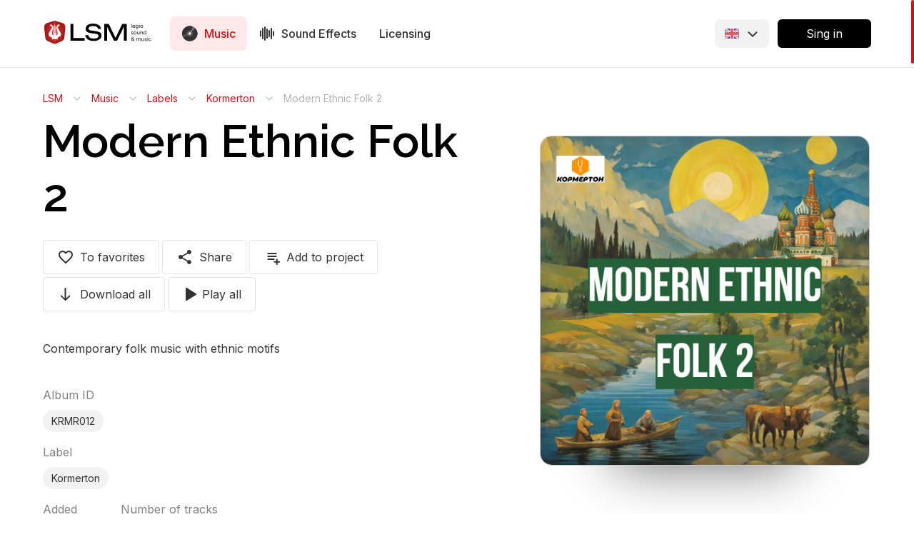

--- FILE ---
content_type: text/html; charset=utf-8
request_url: https://legiosoundmusic.ru/en/music/albums/10217
body_size: 19976
content:
<!doctype html>
<html data-n-head-ssr class="__bodyScrollBarEnable _DScrollBar-source init" lang="ru" data-n-head="%7B%22class%22:%7B%22ssr%22:%22__bodyScrollBarEnable%20_DScrollBar-source%20init%22%7D,%22lang%22:%7B%22ssr%22:%22ru%22%7D%7D">
<head >
	<title>Modern Ethnic Folk 2</title><meta data-n-head="ssr" data-hid="charset" charset="utf-8"><meta data-n-head="ssr" data-hid="viewport" name="viewport" content="width=device-width, initial-scale=1 maximum-scale=1"><meta data-n-head="ssr" data-hid="mobile-web-app-capable" name="mobile-web-app-capable" content="yes"><meta data-n-head="ssr" data-hid="apple-mobile-web-app-title" name="apple-mobile-web-app-title" content="lsm"><meta data-n-head="ssr" data-hid="theme-color" name="theme-color" content="#000000"><meta data-n-head="ssr" data-hid="description" name="description" content=" "><meta data-n-head="ssr" name="og:title" content="Modern Ethnic Folk 2"><meta data-n-head="ssr" name="og:description" content=" "><meta data-n-head="ssr" name="image" content="https://api.legiosoundmusic.ru/storage/images/2023/10/05/z43sIvMQ2UoKyqSc3HD6zWmXXrLyVwOxWkFMMtnS.jpg"><meta data-n-head="ssr" name="og:type" content="website"><meta data-n-head="ssr" name="og:url" content="/"><meta data-n-head="ssr" name="og:image" content="https://api.legiosoundmusic.ru/storage/images/2023/10/05/z43sIvMQ2UoKyqSc3HD6zWmXXrLyVwOxWkFMMtnS.jpg"><meta data-n-head="ssr" name="og:site_name" content="Legio Sound &amp; Music"><meta data-n-head="ssr" name="twitter:card" content="summary_large_image"><meta data-n-head="ssr" name="twitter:image" content="https://api.legiosoundmusic.ru/storage/images/2023/10/05/z43sIvMQ2UoKyqSc3HD6zWmXXrLyVwOxWkFMMtnS.jpg"><meta data-n-head="ssr" name="og:image:width" content="1000"><meta data-n-head="ssr" name="og:image:height" content="1000"><link data-n-head="ssr" data-hid="shortcut-icon" rel="shortcut icon" href="/_nuxt/icons/icon_64x64.fef9ad.png"><link data-n-head="ssr" data-hid="apple-touch-icon" rel="apple-touch-icon" href="/_nuxt/icons/icon_512x512.fef9ad.png" sizes="512x512"><link data-n-head="ssr" rel="manifest" href="/_nuxt/manifest.23a5358d.webmanifest" data-hid="manifest"><link rel="preload" href="/_nuxt/73cbfc9.modern.js" as="script"><link rel="preload" href="/_nuxt/ac47735.modern.js" as="script"><link rel="preload" href="/_nuxt/css/7bbc735.css" as="style"><link rel="preload" href="/_nuxt/6275069.modern.js" as="script"><link rel="preload" href="/_nuxt/css/2f90793.css" as="style"><link rel="preload" href="/_nuxt/9201f70.modern.js" as="script"><link rel="preload" href="/_nuxt/78c2fd0.modern.js" as="script"><link rel="preload" href="/_nuxt/59e5033.modern.js" as="script"><link rel="preload" href="/_nuxt/f06bd27.modern.js" as="script"><link rel="preload" href="/_nuxt/14b15b3.modern.js" as="script"><link rel="stylesheet" href="/_nuxt/css/7bbc735.css"><link rel="stylesheet" href="/_nuxt/css/2f90793.css">

	
	<!-- Yandex.Metrika counter -->
	<script type="text/javascript">
		(function(m,e,t,r,i,k,a){m[i]=m[i]||function(){(m[i].a=m[i].a||[]).push(arguments)};
		m[i].l=1*new Date();
		for (var j = 0; j < document.scripts.length; j++) {if (document.scripts[j].src === r) { return; }}
		k=e.createElement(t),a=e.getElementsByTagName(t)[0],k.async=1,k.src=r,a.parentNode.insertBefore(k,a)})
		(window, document, "script", "https://mc.yandex.ru/metrika/tag.js", "ym");
	 
		ym(94236638, "init", {
			 clickmap:true,
			 trackLinks:true,
			 accurateTrackBounce:true
		});
	 </script>
	

</head>
<body >


<!-- Yandex.Metrika counter -->
<noscript><div><img src="https://mc.yandex.ru/watch/94236638" style="position:absolute;left:-9999px" alt=""></div></noscript>

<div data-server-rendered="true" id="__nuxt"><!----><div id="__layout"><div class="app"><div class="app__header"><div class="_AppHeader appHeader --border"><div class="appHeader__wrap layout"><div class="appHeaderNav --mobile"><button type="button" class="DButton --simple"><div class="DButton__content"><svg width="32" height="32" xmlns="http://www.w3.org/2000/svg" class="icon sprite-icons"><use href="/_nuxt/a3a9daae71171a9cf650d4b05bdff2a6.svg#i-burger" xlink:href="/_nuxt/a3a9daae71171a9cf650d4b05bdff2a6.svg#i-burger"></use></svg></div></button></div> <a href="/en" class="appHeader__logo active"><div class="_Tooltip"><div><img src="/logo.svg" alt="LSM - legio sound and music" class="appHeader__image"></div> <span class="DDropdownWrap"><!----></span></div></a> <div class="_AppHeaderNav appHeaderNav --desktop"><div class="appHeaderNav__container"><div button="Music" class="_AppHeaderDropdown appHeaderDropdown"><div class="appHeaderDropdown__button active appHeaderNav__link"><svg width="24" height="24" xmlns="http://www.w3.org/2000/svg" class="mr-xs icon sprite-icons"><use href="/_nuxt/a3a9daae71171a9cf650d4b05bdff2a6.svg#i-record" xlink:href="/_nuxt/a3a9daae71171a9cf650d4b05bdff2a6.svg#i-record"></use></svg>
				Music
			</div> <div class="appHeaderDropdown__menu dropdown --wide"><ul class="dropdown__list"><li class="dropdown__item"><a href="/en/music/catalog" class="dropdown__link"><div class="dropdown__picture --rect"><img width="32" height="32" alt="" src="/images/catalog-m.svg" class="DImage dropdown__image"></div> <div class="dropdown__content"><p class="dropdown__title">Music catalog</p> <p class="dropdown__subtitle">Search for music tracks</p></div></a></li><li class="dropdown__item"><a href="/en/music/playlists" class="dropdown__link"><div class="dropdown__picture --rect"><img width="32" height="32" alt="" src="/images/playlists.svg" class="DImage dropdown__image"></div> <div class="dropdown__content"><p class="dropdown__title">Playlists</p> <p class="dropdown__subtitle">Music track collections from different labels</p></div></a></li><li class="dropdown__item"><a href="/en/music/labels" class="dropdown__link"><div class="dropdown__picture --rect"><img width="32" height="32" alt="" src="/images/labels.svg" class="DImage dropdown__image"></div> <div class="dropdown__content"><p class="dropdown__title">Labels</p> <p class="dropdown__subtitle">Music label catalog</p></div></a></li><li class="dropdown__item"><a href="/en/music/albums" class="dropdown__link"><div class="dropdown__picture --rect"><img width="32" height="32" alt="" src="/images/albums.svg" class="DImage dropdown__image"></div> <div class="dropdown__content"><p class="dropdown__title">Albums</p> <p class="dropdown__subtitle">Album catalog from various labels</p></div></a></li><li class="dropdown__item"><a href="/en/music/authors" class="dropdown__link"><div class="dropdown__picture --rect"><img width="32" height="32" alt="" src="/images/author.svg" class="DImage dropdown__image"></div> <div class="dropdown__content"><p class="dropdown__title">Performers</p> <p class="dropdown__subtitle">Performer catalog</p></div></a></li></ul></div></div> <div button="Sound Effects" class="_AppHeaderDropdown appHeaderDropdown"><div class="appHeaderDropdown__button appHeaderNav__link"><svg width="24" height="24" xmlns="http://www.w3.org/2000/svg" class="mr-xs icon sprite-icons"><use href="/_nuxt/a3a9daae71171a9cf650d4b05bdff2a6.svg#i-main-waves" xlink:href="/_nuxt/a3a9daae71171a9cf650d4b05bdff2a6.svg#i-main-waves"></use></svg>
				Sound Effects
			</div> <div class="appHeaderDropdown__menu dropdown --wide"><ul class="dropdown__list"><li class="dropdown__item"><a href="/en/sounds/catalog" class="dropdown__link"><div class="dropdown__picture --circle"><img width="24" height="24" alt="" src="/images/catalog-s.svg" class="DImage dropdown__image"></div> <div class="dropdown__content"><p class="dropdown__title">Sound effects catalog</p> <p class="dropdown__subtitle">Search for sound effects</p></div></a></li><li class="dropdown__item"><a href="/en/sounds/collections" class="dropdown__link"><div class="dropdown__picture --circle"><img width="32" height="32" alt="" src="/images/collections.svg" class="DImage dropdown__image"></div> <div class="dropdown__content"><p class="dropdown__title">Sound effects collections</p> <p class="dropdown__subtitle">Popular sound effects kits</p></div></a></li><li class="dropdown__item"><a href="/en/sounds/libraries" class="dropdown__link"><div class="dropdown__picture --circle"><img width="32" height="32" alt="" src="/images/libraries.svg" class="DImage dropdown__image"></div> <div class="dropdown__content"><p class="dropdown__title">Libraries</p> <p class="dropdown__subtitle">Sound effects libraries from various authors</p></div></a></li><li class="dropdown__item"><a href="/en/sounds/authors" class="dropdown__link"><div class="dropdown__picture --circle"><img width="32" height="32" alt="" src="/images/author.svg" class="DImage dropdown__image"></div> <div class="dropdown__content"><p class="dropdown__title">Authors</p> <p class="dropdown__subtitle">Author catalog</p></div></a></li></ul></div></div> <a href="/en/licensing" class="appHeaderNav__link">
			Licensing
		</a> <!----> <!----></div></div> <div class="appHeader__actions"><div class="appHeader__select"><div class="simple DFormField DFormSelectWrap --isFloating --controlStyled"><!----> <!----> <!----> <div class="DFormField__areaWrap"><div class="DFormField__area"><!----> <div class="DFormField__innerAfter"><div class="DFormSelect__icon"><svg width="24" height="24" fill="none" stroke="currentColor" stroke-width="2" stroke-linecap="round" stroke-linejoin="round" class="DIcon"><use xlink:href="/_nuxt/img/feather-sprite.7f345e5.svg#chevron-down"></use></svg></div></div> <div class="DFormField__control">      <div placeholder="" autocomplete="off" type="text" class="DFormControl DFormSelect"><img alt="picture" src="/flags/EN.svg" class="DImage flag"></div> <span class="DDropdownWrap"><!----></span></div> <!----> <div class="DFormField__loading"></div> <div class="DFormField__border"></div></div></div> <!----> <!----></div></div> <!----> <button type="button" class="DButton --black ml-s"><div class="DButton__content"><p>Sing in</p> <svg width="24" height="24" fill="none" stroke="currentColor" stroke-width="2" stroke-linecap="round" stroke-linejoin="round" class="DIcon"><use xlink:href="/_nuxt/img/feather-sprite.7f345e5.svg#log-in"></use></svg></div></button></div></div></div></div> <div class="app__content"><div class="_PageMusicLabelAlbum layout"><header class="header"><div class="_UiBreadcrumbs breadcrumbs --last-event-none d-row d-row"><div class="breadcrumbs__item"><a href="/en" class="breadcrumbs__link lines-restricted-1 active">
			LSM
		</a> <svg width="16" height="16" xmlns="http://www.w3.org/2000/svg" class="breadcrumbs__divider icon sprite-icons"><use href="/_nuxt/a3a9daae71171a9cf650d4b05bdff2a6.svg#i-chevron-down" xlink:href="/_nuxt/a3a9daae71171a9cf650d4b05bdff2a6.svg#i-chevron-down"></use></svg></div><div class="breadcrumbs__item"><a href="/en/music/catalog" class="breadcrumbs__link lines-restricted-1">
			Music
		</a> <svg width="16" height="16" xmlns="http://www.w3.org/2000/svg" class="breadcrumbs__divider icon sprite-icons"><use href="/_nuxt/a3a9daae71171a9cf650d4b05bdff2a6.svg#i-chevron-down" xlink:href="/_nuxt/a3a9daae71171a9cf650d4b05bdff2a6.svg#i-chevron-down"></use></svg></div><div class="breadcrumbs__item"><a href="/en/music/labels" class="breadcrumbs__link lines-restricted-1">
			Labels
		</a> <svg width="16" height="16" xmlns="http://www.w3.org/2000/svg" class="breadcrumbs__divider icon sprite-icons"><use href="/_nuxt/a3a9daae71171a9cf650d4b05bdff2a6.svg#i-chevron-down" xlink:href="/_nuxt/a3a9daae71171a9cf650d4b05bdff2a6.svg#i-chevron-down"></use></svg></div><div class="breadcrumbs__item"><a href="/en/music/labels/10001" class="breadcrumbs__link lines-restricted-1">
			Kormerton
		</a> <svg width="16" height="16" xmlns="http://www.w3.org/2000/svg" class="breadcrumbs__divider icon sprite-icons"><use href="/_nuxt/a3a9daae71171a9cf650d4b05bdff2a6.svg#i-chevron-down" xlink:href="/_nuxt/a3a9daae71171a9cf650d4b05bdff2a6.svg#i-chevron-down"></use></svg></div><div class="breadcrumbs__item"><a href="/en" class="breadcrumbs__link lines-restricted-1 active">
			Modern Ethnic Folk 2
		</a> <svg width="16" height="16" xmlns="http://www.w3.org/2000/svg" class="breadcrumbs__divider icon sprite-icons"><use href="/_nuxt/a3a9daae71171a9cf650d4b05bdff2a6.svg#i-chevron-down" xlink:href="/_nuxt/a3a9daae71171a9cf650d4b05bdff2a6.svg#i-chevron-down"></use></svg></div></div></header> <div class="content --detail"><div class="_UiHeading article d-row"><div class="article__container"><!----> <span class="DDropdownWrap"><!----></span> <div class="article__main"><div class="article__header d-row"><h1 class="article__title lines-restricted-2 d-row-small-xxxs"> Modern Ethnic Folk 2 </h1> <!----> <div class="article__actions d-row-medium-xs"><div class="DCells _d--gap-x:xs _d--gap-y:xs _d--m:gap-x:xxs _d--m:gap-y:xxs"><div class="DCells__wrap"><div class="DCell"><div class="_ButtonFavorite"><button type="button" class="DButton --outline --padding-x-20px"><div class="DButton__content"><svg width="24" height="24" xmlns="http://www.w3.org/2000/svg" class="mr-xs icon sprite-icons"><use href="/_nuxt/a3a9daae71171a9cf650d4b05bdff2a6.svg#i-heart-empty" xlink:href="/_nuxt/a3a9daae71171a9cf650d4b05bdff2a6.svg#i-heart-empty"></use></svg> <p>To favorites</p></div></button></div></div> <div class="DCell"><button type="button" class="DButton --outline --padding-x-20px"><div class="DButton__content"><svg width="24" height="24" xmlns="http://www.w3.org/2000/svg" class="mr-xs icon sprite-icons"><use href="/_nuxt/a3a9daae71171a9cf650d4b05bdff2a6.svg#i-share" xlink:href="/_nuxt/a3a9daae71171a9cf650d4b05bdff2a6.svg#i-share"></use></svg> <p>Share</p></div></button></div> <div class="DCell"><div class="_ButtonProjectBulk"><button type="button" class="DButton --outline --padding-x-20px"><div class="DButton__content"><svg width="24" height="24" xmlns="http://www.w3.org/2000/svg" class="mr-xs icon sprite-icons"><use href="/_nuxt/a3a9daae71171a9cf650d4b05bdff2a6.svg#i-add-down" xlink:href="/_nuxt/a3a9daae71171a9cf650d4b05bdff2a6.svg#i-add-down"></use></svg> <p>Add to project</p></div></button> <span class="DDropdownWrap"><!----></span></div></div> <div class="DCell"><div class="_ButtonDownloadBulk"><button type="button" class="DButton --outline --padding-x-20px"><div class="DButton__content"><svg width="24" height="24" xmlns="http://www.w3.org/2000/svg" class="mr-xs icon sprite-icons"><use href="/_nuxt/a3a9daae71171a9cf650d4b05bdff2a6.svg#i-download" xlink:href="/_nuxt/a3a9daae71171a9cf650d4b05bdff2a6.svg#i-download"></use></svg> <p>Download all</p></div></button></div></div> <div class="DCell"><button type="button" class="DButton --outline --padding-x-20px"><div class="DButton__content"><svg width="24" height="24" xmlns="http://www.w3.org/2000/svg" class="mr-xxs icon sprite-icons"><use href="/_nuxt/a3a9daae71171a9cf650d4b05bdff2a6.svg#i-play" xlink:href="/_nuxt/a3a9daae71171a9cf650d4b05bdff2a6.svg#i-play"></use></svg> <p>Play all</p></div></button></div></div></div></div></div> <div class="article__picture --mobile d-row-large"><img alt="" src="https://api.legiosoundmusic.ru/storage/images/2023/10/05/z43sIvMQ2UoKyqSc3HD6zWmXXrLyVwOxWkFMMtnS.jpg" class="DImage article__image"></div> <div class="article__text d-row-large ws-pre-line"><p>Contemporary folk music with ethnic motifs</p></div> <div class="article__list d-row-large"><div class="DCells _d--gap-x:m _d--gap-y:m d-row-small"><div class="DCells__wrap"><div class="DCell _d--span:12"><div class="_UiTagsBox pills --box"><div class="pills__title">Album ID</div> <div class="DCells _d--gap-x:xs _d--gap-y:xs"><div class="DCells__wrap"><div class="DCell"><div class="pill --gray --hover">
				KRMR012
			</div></div></div></div></div></div> <div class="DCell _d--span:12"><div class="_UiTagsBox pills --box"><div class="pills__title">Label</div> <div class="DCells _d--gap-x:xs _d--gap-y:xs"><div class="DCells__wrap"><div class="DCell"><div class="pill --gray --hover">
				Kormerton
			</div></div></div></div></div></div> <div class="DCell"><div class="pills --box"><div class="pills__title">Added</div> <div class="pill --gray">
								02.10.2023
							</div></div></div> <div class="DCell"><div class="pills --box"><div class="pills__title">Number of tracks</div> <div class="pill --gray">
								15
							</div></div></div> <div class="DCell _d--span:12"><!----></div></div></div></div></div> <div class="article__aside"><div class="article__picture"><img alt="" src="https://api.legiosoundmusic.ru/storage/images/2023/10/05/z43sIvMQ2UoKyqSc3HD6zWmXXrLyVwOxWkFMMtnS.jpg" class="DImage article__image"></div></div></div></div> <div class="box d-row-large-xxl"><div class="box__header d-flex align-center d-row-large-xs"><p class="title-xxl">
					Tracks
					<span class="text-gray-6">15</span></p></div> <div class="box__content d-row-large-xs"><div class="_FilterSort row --filter d-row-medium-xs"><!----> <!----> <div class="row__checkbox"><label class="DFormCheck --icon --switch"><input type="checkbox" autocomplete="off" type="text" class="DFormCheck__input"> <div class="DFormCheck__box"></div> <div class="DFormCheck__content"><div class="DFormCheck__label">Show all versions</div> <!----> <!----></div></label></div> <!----> <p class="row__text --m-0">
		Shown 15
		of 15
	</p> <div class="row__actions"><div class="DCells _d--gap-x:xs _d--gap-y:xs"><div class="DCells__wrap"><div class="DCell"><a class="DButton --outline --little-rounded text-s"><div class="DButton__content">
					Open in catalog
				</div></a></div> <!----> <!----> <!----> <div class="DCell"><div class="--button DFormField DFormSelectWrap --isFloating --controlStyled"><!----> <!----> <!----> <div class="DFormField__areaWrap"><div class="DFormField__area"><!----> <div class="DFormField__innerAfter"><div class="DFormSelect__icon"><svg width="24" height="24" fill="none" stroke="currentColor" stroke-width="2" stroke-linecap="round" stroke-linejoin="round" class="DIcon"><use xlink:href="/_nuxt/img/feather-sprite.7f345e5.svg#chevron-down"></use></svg></div></div> <div class="DFormField__control">      <div placeholder="" autocomplete="off" type="text" class="DFormControl DFormSelect">
				By default
			</div> <span class="DDropdownWrap"><!----></span></div> <!----> <div class="DFormField__loading"></div> <div class="DFormField__border"></div></div></div> <!----> <!----></div></div> <div class="DCell"><div class="_Tooltip"><div><div class="--button --empty DFormField DFormSelectWrap --isFloating --controlStyled"><!----> <!----> <!----> <div class="DFormField__areaWrap"><div class="DFormField__area"><div class="DFormField__innerBefore"><svg width="24" height="24" xmlns="http://www.w3.org/2000/svg" class="icon sprite-icons"><use href="/_nuxt/a3a9daae71171a9cf650d4b05bdff2a6.svg#i-gear" xlink:href="/_nuxt/a3a9daae71171a9cf650d4b05bdff2a6.svg#i-gear"></use></svg></div> <div class="DFormField__innerAfter"><div class="DFormSelect__icon"><svg width="24" height="24" fill="none" stroke="currentColor" stroke-width="2" stroke-linecap="round" stroke-linejoin="round" class="DIcon"><use xlink:href="/_nuxt/img/feather-sprite.7f345e5.svg#chevron-down"></use></svg></div></div> <div class="DFormField__control">      <div placeholder="" autocomplete="off" type="text" class="DFormControl DFormSelect"><div class="DFormSelect__selectList"><div class="DFormSelect__label"><div class="DLabel --c-primary"><button class="DLabel__close"><svg width="24" height="24" fill="none" stroke="currentColor" stroke-width="2" stroke-linecap="round" stroke-linejoin="round" class="DIcon"><use xlink:href="/_nuxt/img/feather-sprite.7f345e5.svg#x"></use></svg></button><div class="DLabel__content">
							FORM_WAVE
						</div></div></div><div class="DFormSelect__label"><div class="DLabel --c-primary"><button class="DLabel__close"><svg width="24" height="24" fill="none" stroke="currentColor" stroke-width="2" stroke-linecap="round" stroke-linejoin="round" class="DIcon"><use xlink:href="/_nuxt/img/feather-sprite.7f345e5.svg#x"></use></svg></button><div class="DLabel__content">
							FORM_DESCRIPTION
						</div></div></div><div class="DFormSelect__label"><div class="DLabel --c-primary"><button class="DLabel__close"><svg width="24" height="24" fill="none" stroke="currentColor" stroke-width="2" stroke-linecap="round" stroke-linejoin="round" class="DIcon"><use xlink:href="/_nuxt/img/feather-sprite.7f345e5.svg#x"></use></svg></button><div class="DLabel__content">
							FORM_TAGS
						</div></div></div></div></div> <span class="DDropdownWrap"><!----></span></div> <!----> <div class="DFormField__loading"></div> <div class="DFormField__border"></div></div></div> <!----> <!----></div></div> <span class="DDropdownWrap"><!----></span></div></div></div></div></div> <!----></div> <!----> <div class="d-row-medium-xs"><div class="_CardTrack card pb-xs d-row-small --full albumCard_0"><div class="card__container"><div class="card__aside"><div class="_Tooltip"><div class="d-flex justify-center align-center"></div> <span class="DDropdownWrap"><!----></span></div> <img alt="" src="https://api.legiosoundmusic.ru/storage/images/2023/10/05/z43sIvMQ2UoKyqSc3HD6zWmXXrLyVwOxWkFMMtnS.jpg" class="DImage card__image"></div> <div class="card__main"><div class="card__header"><div class="card__name"><p class="card__title"><span>1.</span>
						Adya kiyal acapella
					</p> <!----> <!----> <!----></div> <p class="card__subtitle"><a href="/en/music/albums/10217" aria-current="page" class="activeExact active">
						Modern Ethnic Folk 2
					</a> <a href="/en/music/authors/10045" class="text-secondary">
						OYME<!----></a> <span class="text-secondary">
						#KRMR012_1
					</span></p></div> <div class="card__actions --desktop"><div class="DCells _d--gap-x:xxs _d--gap-y:xxs _ButtonSet"><div class="DCells__wrap"><!----> <div class="DCell"><div class="_Tooltip"><div><div type="track" class="_ButtonSidebar"><button type="button" class="DButton --little-rounded --gray"><div class="DButton__content"><svg width="16" height="16" xmlns="http://www.w3.org/2000/svg" class="icon sprite-icons"><use href="/_nuxt/a3a9daae71171a9cf650d4b05bdff2a6.svg#i-waves" xlink:href="/_nuxt/a3a9daae71171a9cf650d4b05bdff2a6.svg#i-waves"></use></svg></div></button></div></div> <span class="DDropdownWrap"><!----></span></div></div> <div class="DCell"><div class="_Tooltip"><div><div type="track" class="_ButtonSidebar"><button type="button" class="DButton --little-rounded --gray"><div class="DButton__content"><svg width="16" height="16" xmlns="http://www.w3.org/2000/svg" class="mr-xxs icon sprite-icons"><use href="/_nuxt/a3a9daae71171a9cf650d4b05bdff2a6.svg#i-same" xlink:href="/_nuxt/a3a9daae71171a9cf650d4b05bdff2a6.svg#i-same"></use></svg>
						0
					</div></button></div></div> <span class="DDropdownWrap"><!----></span></div></div> <!----> <div class="DCell"><div class="_Tooltip"><div class="pill --badge --top-right"><div>
					6
				</div></div> <span class="DDropdownWrap"><!----></span></div> <div class="_Tooltip"><div><div class="_ButtonDownload"><button type="button" class="DButton --little-rounded --gray relative"><div class="DButton__content"><svg width="16" height="16" xmlns="http://www.w3.org/2000/svg" class="icon sprite-icons"><use href="/_nuxt/a3a9daae71171a9cf650d4b05bdff2a6.svg#i-download" xlink:href="/_nuxt/a3a9daae71171a9cf650d4b05bdff2a6.svg#i-download"></use></svg></div></button></div></div> <span class="DDropdownWrap"><!----></span></div></div> <div class="DCell"><div class="_Tooltip"><div><div type="track" class="_ButtonShare"><button type="button" class="DButton --little-rounded --gray"><div class="DButton__content"><svg width="16" height="16" xmlns="http://www.w3.org/2000/svg" class="icon sprite-icons"><use href="/_nuxt/a3a9daae71171a9cf650d4b05bdff2a6.svg#i-share" xlink:href="/_nuxt/a3a9daae71171a9cf650d4b05bdff2a6.svg#i-share"></use></svg></div></button></div></div> <span class="DDropdownWrap"><!----></span></div></div> <div class="DCell"><div class="_Tooltip"><div><div type="track" class="_ButtonProject"><button type="button" class="DButton --little-rounded --gray"><div class="DButton__content"><svg width="16" height="16" xmlns="http://www.w3.org/2000/svg" class="icon sprite-icons"><use href="/_nuxt/a3a9daae71171a9cf650d4b05bdff2a6.svg#i-add-down" xlink:href="/_nuxt/a3a9daae71171a9cf650d4b05bdff2a6.svg#i-add-down"></use></svg></div></button> <span class="DDropdownWrap"><!----></span></div></div> <span class="DDropdownWrap"><!----></span></div></div> <div class="DCell"><div class="_Tooltip"><div><div type="track" class="_ButtonSidebar"><button type="button" class="DButton --little-rounded --gray"><div class="DButton__content"><svg width="16" height="16" xmlns="http://www.w3.org/2000/svg" class="icon sprite-icons"><use href="/_nuxt/a3a9daae71171a9cf650d4b05bdff2a6.svg#i-info" xlink:href="/_nuxt/a3a9daae71171a9cf650d4b05bdff2a6.svg#i-info"></use></svg></div></button></div></div> <span class="DDropdownWrap"><!----></span></div></div></div></div></div> <div class="card__player"><div class="_PlayerSmallContainer"><div class="_PlayerSmall player --row"><button type="button" class="DButton mr-m --play"><div class="DButton__content"><svg width="18" height="18" xmlns="http://www.w3.org/2000/svg" class="icon sprite-icons"><use href="/_nuxt/a3a9daae71171a9cf650d4b05bdff2a6.svg#i-play" xlink:href="/_nuxt/a3a9daae71171a9cf650d4b05bdff2a6.svg#i-play"></use></svg></div></button> <div class="player__wave" style="display:;"><div class="player__line"><div class="--after" style="width:100%;"></div></div> <div class="player__progress" style="-webkit-mask-image:url(https://api.legiosoundmusic.ru/storage/images/2023/10/02/4d5040c1435c0107080f73940419c93d53440d48b295928ca06d188719b6c2ce651abf5d57476.png);-webkit-mask-repeat:round;"><div class="--after --gray" style="width:100%;"></div> <div class="--after" style="width:100%;"></div></div></div> <p class="player__text">
		01:17
	</p></div></div></div></div> <div class="card__actions --mobile"><div class="DCells _d--gap-x:xxs _d--gap-y:xxs _ButtonSet"><div class="DCells__wrap"><!----> <div class="DCell"><div class="_Tooltip"><div><div type="track" class="_ButtonSidebar"><button type="button" class="DButton --little-rounded --gray"><div class="DButton__content"><svg width="16" height="16" xmlns="http://www.w3.org/2000/svg" class="icon sprite-icons"><use href="/_nuxt/a3a9daae71171a9cf650d4b05bdff2a6.svg#i-waves" xlink:href="/_nuxt/a3a9daae71171a9cf650d4b05bdff2a6.svg#i-waves"></use></svg></div></button></div></div> <span class="DDropdownWrap"><!----></span></div></div> <div class="DCell"><div class="_Tooltip"><div><div type="track" class="_ButtonSidebar"><button type="button" class="DButton --little-rounded --gray"><div class="DButton__content"><svg width="16" height="16" xmlns="http://www.w3.org/2000/svg" class="mr-xxs icon sprite-icons"><use href="/_nuxt/a3a9daae71171a9cf650d4b05bdff2a6.svg#i-same" xlink:href="/_nuxt/a3a9daae71171a9cf650d4b05bdff2a6.svg#i-same"></use></svg>
						0
					</div></button></div></div> <span class="DDropdownWrap"><!----></span></div></div> <!----> <div class="DCell"><div class="_Tooltip"><div class="pill --badge --top-right"><div>
					6
				</div></div> <span class="DDropdownWrap"><!----></span></div> <div class="_Tooltip"><div><div class="_ButtonDownload"><button type="button" class="DButton --little-rounded --gray relative"><div class="DButton__content"><svg width="16" height="16" xmlns="http://www.w3.org/2000/svg" class="icon sprite-icons"><use href="/_nuxt/a3a9daae71171a9cf650d4b05bdff2a6.svg#i-download" xlink:href="/_nuxt/a3a9daae71171a9cf650d4b05bdff2a6.svg#i-download"></use></svg></div></button></div></div> <span class="DDropdownWrap"><!----></span></div></div> <div class="DCell"><div class="_Tooltip"><div><div type="track" class="_ButtonShare"><button type="button" class="DButton --little-rounded --gray"><div class="DButton__content"><svg width="16" height="16" xmlns="http://www.w3.org/2000/svg" class="icon sprite-icons"><use href="/_nuxt/a3a9daae71171a9cf650d4b05bdff2a6.svg#i-share" xlink:href="/_nuxt/a3a9daae71171a9cf650d4b05bdff2a6.svg#i-share"></use></svg></div></button></div></div> <span class="DDropdownWrap"><!----></span></div></div> <div class="DCell"><div class="_Tooltip"><div><div type="track" class="_ButtonProject"><button type="button" class="DButton --little-rounded --gray"><div class="DButton__content"><svg width="16" height="16" xmlns="http://www.w3.org/2000/svg" class="icon sprite-icons"><use href="/_nuxt/a3a9daae71171a9cf650d4b05bdff2a6.svg#i-add-down" xlink:href="/_nuxt/a3a9daae71171a9cf650d4b05bdff2a6.svg#i-add-down"></use></svg></div></button> <span class="DDropdownWrap"><!----></span></div></div> <span class="DDropdownWrap"><!----></span></div></div> <div class="DCell"><div class="_Tooltip"><div><div type="track" class="_ButtonSidebar"><button type="button" class="DButton --little-rounded --gray"><div class="DButton__content"><svg width="16" height="16" xmlns="http://www.w3.org/2000/svg" class="icon sprite-icons"><use href="/_nuxt/a3a9daae71171a9cf650d4b05bdff2a6.svg#i-info" xlink:href="/_nuxt/a3a9daae71171a9cf650d4b05bdff2a6.svg#i-info"></use></svg></div></button></div></div> <span class="DDropdownWrap"><!----></span></div></div></div></div></div></div> <div class="card__footer"><p>
			Traditional Erzyan female polyphony. Rhythmic circular round dance song. Suitable for shows, movies, commercials, advertisements, video blogs.
		</p></div> <div class="card__footer --cutted"><div class="DCells _d--gap-x:xxs _d--gap-y:xxs _Keywords"><div class="DCells__wrap"><div class="DCell"><p class="_Pill pill --gray --small --hover">Song</p></div><div class="DCell"><p class="_Pill pill --gray --small --hover">Folk/Traditional/World</p></div><div class="DCell"><p class="_Pill pill --gray --small --hover">Vocal/Voice Elements</p></div><div class="DCell"><p class="_Pill pill --gray --small --hover">Elevating</p></div><div class="DCell"><p class="_Pill pill --gray --small --hover">Spiritual</p></div><div class="DCell"><p class="_Pill pill --gray --small --hover">Film/Movie</p></div><div class="DCell"><p class="_Pill pill --gray --small --hover">Nature</p></div><div class="DCell"><p class="_Pill pill --gray --small --hover">Video Blog</p></div><div class="DCell"><p class="_Pill pill --gray --small --hover">Promo/Advertise/Commercial</p></div></div></div></div> <div class="card__background"></div></div><div class="_CardTrack card pb-xs d-row-small --full albumCard_1"><div class="card__container"><div class="card__aside"><div class="_Tooltip"><div class="d-flex justify-center align-center"></div> <span class="DDropdownWrap"><!----></span></div> <img alt="" src="https://api.legiosoundmusic.ru/storage/images/2023/10/05/z43sIvMQ2UoKyqSc3HD6zWmXXrLyVwOxWkFMMtnS.jpg" class="DImage card__image"></div> <div class="card__main"><div class="card__header"><div class="card__name"><p class="card__title"><span>2.</span>
						Varyavakay acapella
					</p> <!----> <!----> <!----></div> <p class="card__subtitle"><a href="/en/music/albums/10217" aria-current="page" class="activeExact active">
						Modern Ethnic Folk 2
					</a> <a href="/en/music/authors/10045" class="text-secondary">
						OYME<!----></a> <span class="text-secondary">
						#KRMR012_2
					</span></p></div> <div class="card__actions --desktop"><div class="DCells _d--gap-x:xxs _d--gap-y:xxs _ButtonSet"><div class="DCells__wrap"><!----> <div class="DCell"><div class="_Tooltip"><div><div type="track" class="_ButtonSidebar"><button type="button" class="DButton --little-rounded --gray"><div class="DButton__content"><svg width="16" height="16" xmlns="http://www.w3.org/2000/svg" class="icon sprite-icons"><use href="/_nuxt/a3a9daae71171a9cf650d4b05bdff2a6.svg#i-waves" xlink:href="/_nuxt/a3a9daae71171a9cf650d4b05bdff2a6.svg#i-waves"></use></svg></div></button></div></div> <span class="DDropdownWrap"><!----></span></div></div> <div class="DCell"><div class="_Tooltip"><div><div type="track" class="_ButtonSidebar"><button type="button" class="DButton --little-rounded --gray"><div class="DButton__content"><svg width="16" height="16" xmlns="http://www.w3.org/2000/svg" class="mr-xxs icon sprite-icons"><use href="/_nuxt/a3a9daae71171a9cf650d4b05bdff2a6.svg#i-same" xlink:href="/_nuxt/a3a9daae71171a9cf650d4b05bdff2a6.svg#i-same"></use></svg>
						0
					</div></button></div></div> <span class="DDropdownWrap"><!----></span></div></div> <!----> <div class="DCell"><div class="_Tooltip"><div class="pill --badge --top-right"><div>
					3
				</div></div> <span class="DDropdownWrap"><!----></span></div> <div class="_Tooltip"><div><div class="_ButtonDownload"><button type="button" class="DButton --little-rounded --gray relative"><div class="DButton__content"><svg width="16" height="16" xmlns="http://www.w3.org/2000/svg" class="icon sprite-icons"><use href="/_nuxt/a3a9daae71171a9cf650d4b05bdff2a6.svg#i-download" xlink:href="/_nuxt/a3a9daae71171a9cf650d4b05bdff2a6.svg#i-download"></use></svg></div></button></div></div> <span class="DDropdownWrap"><!----></span></div></div> <div class="DCell"><div class="_Tooltip"><div><div type="track" class="_ButtonShare"><button type="button" class="DButton --little-rounded --gray"><div class="DButton__content"><svg width="16" height="16" xmlns="http://www.w3.org/2000/svg" class="icon sprite-icons"><use href="/_nuxt/a3a9daae71171a9cf650d4b05bdff2a6.svg#i-share" xlink:href="/_nuxt/a3a9daae71171a9cf650d4b05bdff2a6.svg#i-share"></use></svg></div></button></div></div> <span class="DDropdownWrap"><!----></span></div></div> <div class="DCell"><div class="_Tooltip"><div><div type="track" class="_ButtonProject"><button type="button" class="DButton --little-rounded --gray"><div class="DButton__content"><svg width="16" height="16" xmlns="http://www.w3.org/2000/svg" class="icon sprite-icons"><use href="/_nuxt/a3a9daae71171a9cf650d4b05bdff2a6.svg#i-add-down" xlink:href="/_nuxt/a3a9daae71171a9cf650d4b05bdff2a6.svg#i-add-down"></use></svg></div></button> <span class="DDropdownWrap"><!----></span></div></div> <span class="DDropdownWrap"><!----></span></div></div> <div class="DCell"><div class="_Tooltip"><div><div type="track" class="_ButtonSidebar"><button type="button" class="DButton --little-rounded --gray"><div class="DButton__content"><svg width="16" height="16" xmlns="http://www.w3.org/2000/svg" class="icon sprite-icons"><use href="/_nuxt/a3a9daae71171a9cf650d4b05bdff2a6.svg#i-info" xlink:href="/_nuxt/a3a9daae71171a9cf650d4b05bdff2a6.svg#i-info"></use></svg></div></button></div></div> <span class="DDropdownWrap"><!----></span></div></div></div></div></div> <div class="card__player"><div class="_PlayerSmallContainer"><div class="_PlayerSmall player --row"><button type="button" class="DButton mr-m --play"><div class="DButton__content"><svg width="18" height="18" xmlns="http://www.w3.org/2000/svg" class="icon sprite-icons"><use href="/_nuxt/a3a9daae71171a9cf650d4b05bdff2a6.svg#i-play" xlink:href="/_nuxt/a3a9daae71171a9cf650d4b05bdff2a6.svg#i-play"></use></svg></div></button> <div class="player__wave" style="display:;"><div class="player__line"><div class="--after" style="width:100%;"></div></div> <div class="player__progress" style="-webkit-mask-image:url(https://api.legiosoundmusic.ru/storage/images/2023/10/02/cdbb8732d25c21cfee93ca86352ae831b853ea6c9fac9b328be0310fe6a43a70651abf610ab24.png);-webkit-mask-repeat:round;"><div class="--after --gray" style="width:100%;"></div> <div class="--after" style="width:100%;"></div></div></div> <p class="player__text">
		01:36
	</p></div></div></div></div> <div class="card__actions --mobile"><div class="DCells _d--gap-x:xxs _d--gap-y:xxs _ButtonSet"><div class="DCells__wrap"><!----> <div class="DCell"><div class="_Tooltip"><div><div type="track" class="_ButtonSidebar"><button type="button" class="DButton --little-rounded --gray"><div class="DButton__content"><svg width="16" height="16" xmlns="http://www.w3.org/2000/svg" class="icon sprite-icons"><use href="/_nuxt/a3a9daae71171a9cf650d4b05bdff2a6.svg#i-waves" xlink:href="/_nuxt/a3a9daae71171a9cf650d4b05bdff2a6.svg#i-waves"></use></svg></div></button></div></div> <span class="DDropdownWrap"><!----></span></div></div> <div class="DCell"><div class="_Tooltip"><div><div type="track" class="_ButtonSidebar"><button type="button" class="DButton --little-rounded --gray"><div class="DButton__content"><svg width="16" height="16" xmlns="http://www.w3.org/2000/svg" class="mr-xxs icon sprite-icons"><use href="/_nuxt/a3a9daae71171a9cf650d4b05bdff2a6.svg#i-same" xlink:href="/_nuxt/a3a9daae71171a9cf650d4b05bdff2a6.svg#i-same"></use></svg>
						0
					</div></button></div></div> <span class="DDropdownWrap"><!----></span></div></div> <!----> <div class="DCell"><div class="_Tooltip"><div class="pill --badge --top-right"><div>
					3
				</div></div> <span class="DDropdownWrap"><!----></span></div> <div class="_Tooltip"><div><div class="_ButtonDownload"><button type="button" class="DButton --little-rounded --gray relative"><div class="DButton__content"><svg width="16" height="16" xmlns="http://www.w3.org/2000/svg" class="icon sprite-icons"><use href="/_nuxt/a3a9daae71171a9cf650d4b05bdff2a6.svg#i-download" xlink:href="/_nuxt/a3a9daae71171a9cf650d4b05bdff2a6.svg#i-download"></use></svg></div></button></div></div> <span class="DDropdownWrap"><!----></span></div></div> <div class="DCell"><div class="_Tooltip"><div><div type="track" class="_ButtonShare"><button type="button" class="DButton --little-rounded --gray"><div class="DButton__content"><svg width="16" height="16" xmlns="http://www.w3.org/2000/svg" class="icon sprite-icons"><use href="/_nuxt/a3a9daae71171a9cf650d4b05bdff2a6.svg#i-share" xlink:href="/_nuxt/a3a9daae71171a9cf650d4b05bdff2a6.svg#i-share"></use></svg></div></button></div></div> <span class="DDropdownWrap"><!----></span></div></div> <div class="DCell"><div class="_Tooltip"><div><div type="track" class="_ButtonProject"><button type="button" class="DButton --little-rounded --gray"><div class="DButton__content"><svg width="16" height="16" xmlns="http://www.w3.org/2000/svg" class="icon sprite-icons"><use href="/_nuxt/a3a9daae71171a9cf650d4b05bdff2a6.svg#i-add-down" xlink:href="/_nuxt/a3a9daae71171a9cf650d4b05bdff2a6.svg#i-add-down"></use></svg></div></button> <span class="DDropdownWrap"><!----></span></div></div> <span class="DDropdownWrap"><!----></span></div></div> <div class="DCell"><div class="_Tooltip"><div><div type="track" class="_ButtonSidebar"><button type="button" class="DButton --little-rounded --gray"><div class="DButton__content"><svg width="16" height="16" xmlns="http://www.w3.org/2000/svg" class="icon sprite-icons"><use href="/_nuxt/a3a9daae71171a9cf650d4b05bdff2a6.svg#i-info" xlink:href="/_nuxt/a3a9daae71171a9cf650d4b05bdff2a6.svg#i-info"></use></svg></div></button></div></div> <span class="DDropdownWrap"><!----></span></div></div></div></div></div></div> <div class="card__footer"><p>
			Traditional Erzyan female polyphony (ethnographic group of Erzyans - Shoksha). Song about the goddess of the forest Viryavakai. Suitable for shows, movies, commercials, advertisements, video blogs.
		</p></div> <div class="card__footer --cutted"><div class="DCells _d--gap-x:xxs _d--gap-y:xxs _Keywords"><div class="DCells__wrap"><div class="DCell"><p class="_Pill pill --gray --small --hover">Song</p></div><div class="DCell"><p class="_Pill pill --gray --small --hover">Folk/Traditional/World</p></div><div class="DCell"><p class="_Pill pill --gray --small --hover">Vocal/Voice Elements</p></div><div class="DCell"><p class="_Pill pill --gray --small --hover">Elevating</p></div><div class="DCell"><p class="_Pill pill --gray --small --hover">Spiritual</p></div><div class="DCell"><p class="_Pill pill --gray --small --hover">Film/Movie</p></div><div class="DCell"><p class="_Pill pill --gray --small --hover">Nature</p></div><div class="DCell"><p class="_Pill pill --gray --small --hover">Video Blog</p></div><div class="DCell"><p class="_Pill pill --gray --small --hover">Promo/Advertise/Commercial</p></div><div class="DCell"><p class="_Pill pill --gray --small --hover">Forest</p></div></div></div></div> <div class="card__background"></div></div><div class="_CardTrack card pb-xs d-row-small --full albumCard_2"><div class="card__container"><div class="card__aside"><div class="_Tooltip"><div class="d-flex justify-center align-center"></div> <span class="DDropdownWrap"><!----></span></div> <img alt="" src="https://api.legiosoundmusic.ru/storage/images/2023/10/05/z43sIvMQ2UoKyqSc3HD6zWmXXrLyVwOxWkFMMtnS.jpg" class="DImage card__image"></div> <div class="card__main"><div class="card__header"><div class="card__name"><p class="card__title"><span>3.</span>
						Kelu acapella
					</p> <!----> <!----> <!----></div> <p class="card__subtitle"><a href="/en/music/albums/10217" aria-current="page" class="activeExact active">
						Modern Ethnic Folk 2
					</a> <a href="/en/music/authors/10045" class="text-secondary">
						OYME<!----></a> <span class="text-secondary">
						#KRMR012_3
					</span></p></div> <div class="card__actions --desktop"><div class="DCells _d--gap-x:xxs _d--gap-y:xxs _ButtonSet"><div class="DCells__wrap"><!----> <div class="DCell"><div class="_Tooltip"><div><div type="track" class="_ButtonSidebar"><button type="button" class="DButton --little-rounded --gray"><div class="DButton__content"><svg width="16" height="16" xmlns="http://www.w3.org/2000/svg" class="icon sprite-icons"><use href="/_nuxt/a3a9daae71171a9cf650d4b05bdff2a6.svg#i-waves" xlink:href="/_nuxt/a3a9daae71171a9cf650d4b05bdff2a6.svg#i-waves"></use></svg></div></button></div></div> <span class="DDropdownWrap"><!----></span></div></div> <div class="DCell"><div class="_Tooltip"><div><div type="track" class="_ButtonSidebar"><button type="button" class="DButton --little-rounded --gray"><div class="DButton__content"><svg width="16" height="16" xmlns="http://www.w3.org/2000/svg" class="mr-xxs icon sprite-icons"><use href="/_nuxt/a3a9daae71171a9cf650d4b05bdff2a6.svg#i-same" xlink:href="/_nuxt/a3a9daae71171a9cf650d4b05bdff2a6.svg#i-same"></use></svg>
						0
					</div></button></div></div> <span class="DDropdownWrap"><!----></span></div></div> <!----> <div class="DCell"><div class="_Tooltip"><div class="pill --badge --top-right"><div>
					2
				</div></div> <span class="DDropdownWrap"><!----></span></div> <div class="_Tooltip"><div><div class="_ButtonDownload"><button type="button" class="DButton --little-rounded --gray relative"><div class="DButton__content"><svg width="16" height="16" xmlns="http://www.w3.org/2000/svg" class="icon sprite-icons"><use href="/_nuxt/a3a9daae71171a9cf650d4b05bdff2a6.svg#i-download" xlink:href="/_nuxt/a3a9daae71171a9cf650d4b05bdff2a6.svg#i-download"></use></svg></div></button></div></div> <span class="DDropdownWrap"><!----></span></div></div> <div class="DCell"><div class="_Tooltip"><div><div type="track" class="_ButtonShare"><button type="button" class="DButton --little-rounded --gray"><div class="DButton__content"><svg width="16" height="16" xmlns="http://www.w3.org/2000/svg" class="icon sprite-icons"><use href="/_nuxt/a3a9daae71171a9cf650d4b05bdff2a6.svg#i-share" xlink:href="/_nuxt/a3a9daae71171a9cf650d4b05bdff2a6.svg#i-share"></use></svg></div></button></div></div> <span class="DDropdownWrap"><!----></span></div></div> <div class="DCell"><div class="_Tooltip"><div><div type="track" class="_ButtonProject"><button type="button" class="DButton --little-rounded --gray"><div class="DButton__content"><svg width="16" height="16" xmlns="http://www.w3.org/2000/svg" class="icon sprite-icons"><use href="/_nuxt/a3a9daae71171a9cf650d4b05bdff2a6.svg#i-add-down" xlink:href="/_nuxt/a3a9daae71171a9cf650d4b05bdff2a6.svg#i-add-down"></use></svg></div></button> <span class="DDropdownWrap"><!----></span></div></div> <span class="DDropdownWrap"><!----></span></div></div> <div class="DCell"><div class="_Tooltip"><div><div type="track" class="_ButtonSidebar"><button type="button" class="DButton --little-rounded --gray"><div class="DButton__content"><svg width="16" height="16" xmlns="http://www.w3.org/2000/svg" class="icon sprite-icons"><use href="/_nuxt/a3a9daae71171a9cf650d4b05bdff2a6.svg#i-info" xlink:href="/_nuxt/a3a9daae71171a9cf650d4b05bdff2a6.svg#i-info"></use></svg></div></button></div></div> <span class="DDropdownWrap"><!----></span></div></div></div></div></div> <div class="card__player"><div class="_PlayerSmallContainer"><div class="_PlayerSmall player --row"><button type="button" class="DButton mr-m --play"><div class="DButton__content"><svg width="18" height="18" xmlns="http://www.w3.org/2000/svg" class="icon sprite-icons"><use href="/_nuxt/a3a9daae71171a9cf650d4b05bdff2a6.svg#i-play" xlink:href="/_nuxt/a3a9daae71171a9cf650d4b05bdff2a6.svg#i-play"></use></svg></div></button> <div class="player__wave" style="display:;"><div class="player__line"><div class="--after" style="width:100%;"></div></div> <div class="player__progress" style="-webkit-mask-image:url(https://api.legiosoundmusic.ru/storage/images/2023/10/02/55c3910901948113434c702e6914114abaa65b8dba8c9da3e5db6011daba9b48651abf65c0d6e.png);-webkit-mask-repeat:round;"><div class="--after --gray" style="width:100%;"></div> <div class="--after" style="width:100%;"></div></div></div> <p class="player__text">
		02:16
	</p></div></div></div></div> <div class="card__actions --mobile"><div class="DCells _d--gap-x:xxs _d--gap-y:xxs _ButtonSet"><div class="DCells__wrap"><!----> <div class="DCell"><div class="_Tooltip"><div><div type="track" class="_ButtonSidebar"><button type="button" class="DButton --little-rounded --gray"><div class="DButton__content"><svg width="16" height="16" xmlns="http://www.w3.org/2000/svg" class="icon sprite-icons"><use href="/_nuxt/a3a9daae71171a9cf650d4b05bdff2a6.svg#i-waves" xlink:href="/_nuxt/a3a9daae71171a9cf650d4b05bdff2a6.svg#i-waves"></use></svg></div></button></div></div> <span class="DDropdownWrap"><!----></span></div></div> <div class="DCell"><div class="_Tooltip"><div><div type="track" class="_ButtonSidebar"><button type="button" class="DButton --little-rounded --gray"><div class="DButton__content"><svg width="16" height="16" xmlns="http://www.w3.org/2000/svg" class="mr-xxs icon sprite-icons"><use href="/_nuxt/a3a9daae71171a9cf650d4b05bdff2a6.svg#i-same" xlink:href="/_nuxt/a3a9daae71171a9cf650d4b05bdff2a6.svg#i-same"></use></svg>
						0
					</div></button></div></div> <span class="DDropdownWrap"><!----></span></div></div> <!----> <div class="DCell"><div class="_Tooltip"><div class="pill --badge --top-right"><div>
					2
				</div></div> <span class="DDropdownWrap"><!----></span></div> <div class="_Tooltip"><div><div class="_ButtonDownload"><button type="button" class="DButton --little-rounded --gray relative"><div class="DButton__content"><svg width="16" height="16" xmlns="http://www.w3.org/2000/svg" class="icon sprite-icons"><use href="/_nuxt/a3a9daae71171a9cf650d4b05bdff2a6.svg#i-download" xlink:href="/_nuxt/a3a9daae71171a9cf650d4b05bdff2a6.svg#i-download"></use></svg></div></button></div></div> <span class="DDropdownWrap"><!----></span></div></div> <div class="DCell"><div class="_Tooltip"><div><div type="track" class="_ButtonShare"><button type="button" class="DButton --little-rounded --gray"><div class="DButton__content"><svg width="16" height="16" xmlns="http://www.w3.org/2000/svg" class="icon sprite-icons"><use href="/_nuxt/a3a9daae71171a9cf650d4b05bdff2a6.svg#i-share" xlink:href="/_nuxt/a3a9daae71171a9cf650d4b05bdff2a6.svg#i-share"></use></svg></div></button></div></div> <span class="DDropdownWrap"><!----></span></div></div> <div class="DCell"><div class="_Tooltip"><div><div type="track" class="_ButtonProject"><button type="button" class="DButton --little-rounded --gray"><div class="DButton__content"><svg width="16" height="16" xmlns="http://www.w3.org/2000/svg" class="icon sprite-icons"><use href="/_nuxt/a3a9daae71171a9cf650d4b05bdff2a6.svg#i-add-down" xlink:href="/_nuxt/a3a9daae71171a9cf650d4b05bdff2a6.svg#i-add-down"></use></svg></div></button> <span class="DDropdownWrap"><!----></span></div></div> <span class="DDropdownWrap"><!----></span></div></div> <div class="DCell"><div class="_Tooltip"><div><div type="track" class="_ButtonSidebar"><button type="button" class="DButton --little-rounded --gray"><div class="DButton__content"><svg width="16" height="16" xmlns="http://www.w3.org/2000/svg" class="icon sprite-icons"><use href="/_nuxt/a3a9daae71171a9cf650d4b05bdff2a6.svg#i-info" xlink:href="/_nuxt/a3a9daae71171a9cf650d4b05bdff2a6.svg#i-info"></use></svg></div></button></div></div> <span class="DDropdownWrap"><!----></span></div></div></div></div></div></div> <div class="card__footer"><p>
			Traditional Moksha female polyphony. There are 4-5 voices, each with its own melodic line. The song is about the structure of the world, the vertical three-stage structure and the mythological consciousness of the Finno-Ugric people. Suitable for shows, movies, advertisements, commercials, video blogs.
		</p></div> <div class="card__footer --cutted"><div class="DCells _d--gap-x:xxs _d--gap-y:xxs _Keywords"><div class="DCells__wrap"><div class="DCell"><p class="_Pill pill --gray --small --hover">Song</p></div><div class="DCell"><p class="_Pill pill --gray --small --hover">Folk/Traditional/World</p></div><div class="DCell"><p class="_Pill pill --gray --small --hover">Vocal/Voice Elements</p></div><div class="DCell"><p class="_Pill pill --gray --small --hover">Elevating</p></div><div class="DCell"><p class="_Pill pill --gray --small --hover">Spiritual</p></div><div class="DCell"><p class="_Pill pill --gray --small --hover">Film/Movie</p></div><div class="DCell"><p class="_Pill pill --gray --small --hover">Nature</p></div><div class="DCell"><p class="_Pill pill --gray --small --hover">Video Blog</p></div><div class="DCell"><p class="_Pill pill --gray --small --hover">Promo/Advertise/Commercial</p></div></div></div></div> <div class="card__background"></div></div><div class="_CardTrack card pb-xs d-row-small --full albumCard_3"><div class="card__container"><div class="card__aside"><div class="_Tooltip"><div class="d-flex justify-center align-center"></div> <span class="DDropdownWrap"><!----></span></div> <img alt="" src="https://api.legiosoundmusic.ru/storage/images/2023/10/05/z43sIvMQ2UoKyqSc3HD6zWmXXrLyVwOxWkFMMtnS.jpg" class="DImage card__image"></div> <div class="card__main"><div class="card__header"><div class="card__name"><p class="card__title"><span>4.</span>
						Vaya vocals
					</p> <!----> <!----> <!----></div> <p class="card__subtitle"><a href="/en/music/albums/10217" aria-current="page" class="activeExact active">
						Modern Ethnic Folk 2
					</a> <a href="/en/music/authors/10045" class="text-secondary">
						OYME<!----></a> <span class="text-secondary">
						#KRMR012_4
					</span></p></div> <div class="card__actions --desktop"><div class="DCells _d--gap-x:xxs _d--gap-y:xxs _ButtonSet"><div class="DCells__wrap"><!----> <div class="DCell"><div class="_Tooltip"><div><div type="track" class="_ButtonSidebar"><button type="button" class="DButton --little-rounded --gray"><div class="DButton__content"><svg width="16" height="16" xmlns="http://www.w3.org/2000/svg" class="icon sprite-icons"><use href="/_nuxt/a3a9daae71171a9cf650d4b05bdff2a6.svg#i-waves" xlink:href="/_nuxt/a3a9daae71171a9cf650d4b05bdff2a6.svg#i-waves"></use></svg></div></button></div></div> <span class="DDropdownWrap"><!----></span></div></div> <div class="DCell"><div class="_Tooltip"><div><div type="track" class="_ButtonSidebar"><button type="button" class="DButton --little-rounded --gray"><div class="DButton__content"><svg width="16" height="16" xmlns="http://www.w3.org/2000/svg" class="mr-xxs icon sprite-icons"><use href="/_nuxt/a3a9daae71171a9cf650d4b05bdff2a6.svg#i-same" xlink:href="/_nuxt/a3a9daae71171a9cf650d4b05bdff2a6.svg#i-same"></use></svg>
						0
					</div></button></div></div> <span class="DDropdownWrap"><!----></span></div></div> <!----> <div class="DCell"><div class="_Tooltip"><div class="pill --badge --top-right"><div>
					2
				</div></div> <span class="DDropdownWrap"><!----></span></div> <div class="_Tooltip"><div><div class="_ButtonDownload"><button type="button" class="DButton --little-rounded --gray relative"><div class="DButton__content"><svg width="16" height="16" xmlns="http://www.w3.org/2000/svg" class="icon sprite-icons"><use href="/_nuxt/a3a9daae71171a9cf650d4b05bdff2a6.svg#i-download" xlink:href="/_nuxt/a3a9daae71171a9cf650d4b05bdff2a6.svg#i-download"></use></svg></div></button></div></div> <span class="DDropdownWrap"><!----></span></div></div> <div class="DCell"><div class="_Tooltip"><div><div type="track" class="_ButtonShare"><button type="button" class="DButton --little-rounded --gray"><div class="DButton__content"><svg width="16" height="16" xmlns="http://www.w3.org/2000/svg" class="icon sprite-icons"><use href="/_nuxt/a3a9daae71171a9cf650d4b05bdff2a6.svg#i-share" xlink:href="/_nuxt/a3a9daae71171a9cf650d4b05bdff2a6.svg#i-share"></use></svg></div></button></div></div> <span class="DDropdownWrap"><!----></span></div></div> <div class="DCell"><div class="_Tooltip"><div><div type="track" class="_ButtonProject"><button type="button" class="DButton --little-rounded --gray"><div class="DButton__content"><svg width="16" height="16" xmlns="http://www.w3.org/2000/svg" class="icon sprite-icons"><use href="/_nuxt/a3a9daae71171a9cf650d4b05bdff2a6.svg#i-add-down" xlink:href="/_nuxt/a3a9daae71171a9cf650d4b05bdff2a6.svg#i-add-down"></use></svg></div></button> <span class="DDropdownWrap"><!----></span></div></div> <span class="DDropdownWrap"><!----></span></div></div> <div class="DCell"><div class="_Tooltip"><div><div type="track" class="_ButtonSidebar"><button type="button" class="DButton --little-rounded --gray"><div class="DButton__content"><svg width="16" height="16" xmlns="http://www.w3.org/2000/svg" class="icon sprite-icons"><use href="/_nuxt/a3a9daae71171a9cf650d4b05bdff2a6.svg#i-info" xlink:href="/_nuxt/a3a9daae71171a9cf650d4b05bdff2a6.svg#i-info"></use></svg></div></button></div></div> <span class="DDropdownWrap"><!----></span></div></div></div></div></div> <div class="card__player"><div class="_PlayerSmallContainer"><div class="_PlayerSmall player --row"><button type="button" class="DButton mr-m --play"><div class="DButton__content"><svg width="18" height="18" xmlns="http://www.w3.org/2000/svg" class="icon sprite-icons"><use href="/_nuxt/a3a9daae71171a9cf650d4b05bdff2a6.svg#i-play" xlink:href="/_nuxt/a3a9daae71171a9cf650d4b05bdff2a6.svg#i-play"></use></svg></div></button> <div class="player__wave" style="display:;"><div class="player__line"><div class="--after" style="width:100%;"></div></div> <div class="player__progress" style="-webkit-mask-image:url(https://api.legiosoundmusic.ru/storage/images/2023/10/02/c97989f68e0a9ea16b27d6bf37f35783d2ca049842b8fbd785ccaae79023ba43651abf6ad67d3.png);-webkit-mask-repeat:round;"><div class="--after --gray" style="width:100%;"></div> <div class="--after" style="width:100%;"></div></div></div> <p class="player__text">
		01:44
	</p></div></div></div></div> <div class="card__actions --mobile"><div class="DCells _d--gap-x:xxs _d--gap-y:xxs _ButtonSet"><div class="DCells__wrap"><!----> <div class="DCell"><div class="_Tooltip"><div><div type="track" class="_ButtonSidebar"><button type="button" class="DButton --little-rounded --gray"><div class="DButton__content"><svg width="16" height="16" xmlns="http://www.w3.org/2000/svg" class="icon sprite-icons"><use href="/_nuxt/a3a9daae71171a9cf650d4b05bdff2a6.svg#i-waves" xlink:href="/_nuxt/a3a9daae71171a9cf650d4b05bdff2a6.svg#i-waves"></use></svg></div></button></div></div> <span class="DDropdownWrap"><!----></span></div></div> <div class="DCell"><div class="_Tooltip"><div><div type="track" class="_ButtonSidebar"><button type="button" class="DButton --little-rounded --gray"><div class="DButton__content"><svg width="16" height="16" xmlns="http://www.w3.org/2000/svg" class="mr-xxs icon sprite-icons"><use href="/_nuxt/a3a9daae71171a9cf650d4b05bdff2a6.svg#i-same" xlink:href="/_nuxt/a3a9daae71171a9cf650d4b05bdff2a6.svg#i-same"></use></svg>
						0
					</div></button></div></div> <span class="DDropdownWrap"><!----></span></div></div> <!----> <div class="DCell"><div class="_Tooltip"><div class="pill --badge --top-right"><div>
					2
				</div></div> <span class="DDropdownWrap"><!----></span></div> <div class="_Tooltip"><div><div class="_ButtonDownload"><button type="button" class="DButton --little-rounded --gray relative"><div class="DButton__content"><svg width="16" height="16" xmlns="http://www.w3.org/2000/svg" class="icon sprite-icons"><use href="/_nuxt/a3a9daae71171a9cf650d4b05bdff2a6.svg#i-download" xlink:href="/_nuxt/a3a9daae71171a9cf650d4b05bdff2a6.svg#i-download"></use></svg></div></button></div></div> <span class="DDropdownWrap"><!----></span></div></div> <div class="DCell"><div class="_Tooltip"><div><div type="track" class="_ButtonShare"><button type="button" class="DButton --little-rounded --gray"><div class="DButton__content"><svg width="16" height="16" xmlns="http://www.w3.org/2000/svg" class="icon sprite-icons"><use href="/_nuxt/a3a9daae71171a9cf650d4b05bdff2a6.svg#i-share" xlink:href="/_nuxt/a3a9daae71171a9cf650d4b05bdff2a6.svg#i-share"></use></svg></div></button></div></div> <span class="DDropdownWrap"><!----></span></div></div> <div class="DCell"><div class="_Tooltip"><div><div type="track" class="_ButtonProject"><button type="button" class="DButton --little-rounded --gray"><div class="DButton__content"><svg width="16" height="16" xmlns="http://www.w3.org/2000/svg" class="icon sprite-icons"><use href="/_nuxt/a3a9daae71171a9cf650d4b05bdff2a6.svg#i-add-down" xlink:href="/_nuxt/a3a9daae71171a9cf650d4b05bdff2a6.svg#i-add-down"></use></svg></div></button> <span class="DDropdownWrap"><!----></span></div></div> <span class="DDropdownWrap"><!----></span></div></div> <div class="DCell"><div class="_Tooltip"><div><div type="track" class="_ButtonSidebar"><button type="button" class="DButton --little-rounded --gray"><div class="DButton__content"><svg width="16" height="16" xmlns="http://www.w3.org/2000/svg" class="icon sprite-icons"><use href="/_nuxt/a3a9daae71171a9cf650d4b05bdff2a6.svg#i-info" xlink:href="/_nuxt/a3a9daae71171a9cf650d4b05bdff2a6.svg#i-info"></use></svg></div></button></div></div> <span class="DDropdownWrap"><!----></span></div></div></div></div></div></div> <div class="card__footer"><p>
			Traditional Erzyan female polyphony. Wedding song. Suitable for shows, movies, commercials, advertisements, video blogs.
		</p></div> <div class="card__footer --cutted"><div class="DCells _d--gap-x:xxs _d--gap-y:xxs _Keywords"><div class="DCells__wrap"><div class="DCell"><p class="_Pill pill --gray --small --hover">Song</p></div><div class="DCell"><p class="_Pill pill --gray --small --hover">Folk/Traditional/World</p></div><div class="DCell"><p class="_Pill pill --gray --small --hover">Vocal/Voice Elements</p></div><div class="DCell"><p class="_Pill pill --gray --small --hover">Elevating</p></div><div class="DCell"><p class="_Pill pill --gray --small --hover">Spiritual</p></div><div class="DCell"><p class="_Pill pill --gray --small --hover">Film/Movie</p></div><div class="DCell"><p class="_Pill pill --gray --small --hover">Nature</p></div><div class="DCell"><p class="_Pill pill --gray --small --hover">Video Blog</p></div><div class="DCell"><p class="_Pill pill --gray --small --hover">Wedding</p></div><div class="DCell"><p class="_Pill pill --gray --small --hover">Promo/Advertise/Commercial</p></div></div></div></div> <div class="card__background"></div></div><div class="_CardTrack card pb-xs d-row-small --full albumCard_4"><div class="card__container"><div class="card__aside"><div class="_Tooltip"><div class="d-flex justify-center align-center"></div> <span class="DDropdownWrap"><!----></span></div> <img alt="" src="https://api.legiosoundmusic.ru/storage/images/2023/10/05/z43sIvMQ2UoKyqSc3HD6zWmXXrLyVwOxWkFMMtnS.jpg" class="DImage card__image"></div> <div class="card__main"><div class="card__header"><div class="card__name"><p class="card__title"><span>5.</span>
						Russkie chastushki
					</p> <!----> <!----> <!----></div> <p class="card__subtitle"><a href="/en/music/albums/10217" aria-current="page" class="activeExact active">
						Modern Ethnic Folk 2
					</a> <a href="/en/music/authors/10045" class="text-secondary">
						OYME<!----></a> <span class="text-secondary">
						#KRMR012_5
					</span></p></div> <div class="card__actions --desktop"><div class="DCells _d--gap-x:xxs _d--gap-y:xxs _ButtonSet"><div class="DCells__wrap"><!----> <div class="DCell"><div class="_Tooltip"><div><div type="track" class="_ButtonSidebar"><button type="button" class="DButton --little-rounded --gray"><div class="DButton__content"><svg width="16" height="16" xmlns="http://www.w3.org/2000/svg" class="icon sprite-icons"><use href="/_nuxt/a3a9daae71171a9cf650d4b05bdff2a6.svg#i-waves" xlink:href="/_nuxt/a3a9daae71171a9cf650d4b05bdff2a6.svg#i-waves"></use></svg></div></button></div></div> <span class="DDropdownWrap"><!----></span></div></div> <div class="DCell"><div class="_Tooltip"><div><div type="track" class="_ButtonSidebar"><button type="button" class="DButton --little-rounded --gray"><div class="DButton__content"><svg width="16" height="16" xmlns="http://www.w3.org/2000/svg" class="mr-xxs icon sprite-icons"><use href="/_nuxt/a3a9daae71171a9cf650d4b05bdff2a6.svg#i-same" xlink:href="/_nuxt/a3a9daae71171a9cf650d4b05bdff2a6.svg#i-same"></use></svg>
						0
					</div></button></div></div> <span class="DDropdownWrap"><!----></span></div></div> <!----> <div class="DCell"><div class="_Tooltip"><div class="pill --badge --top-right"><div>
					3
				</div></div> <span class="DDropdownWrap"><!----></span></div> <div class="_Tooltip"><div><div class="_ButtonDownload"><button type="button" class="DButton --little-rounded --gray relative"><div class="DButton__content"><svg width="16" height="16" xmlns="http://www.w3.org/2000/svg" class="icon sprite-icons"><use href="/_nuxt/a3a9daae71171a9cf650d4b05bdff2a6.svg#i-download" xlink:href="/_nuxt/a3a9daae71171a9cf650d4b05bdff2a6.svg#i-download"></use></svg></div></button></div></div> <span class="DDropdownWrap"><!----></span></div></div> <div class="DCell"><div class="_Tooltip"><div><div type="track" class="_ButtonShare"><button type="button" class="DButton --little-rounded --gray"><div class="DButton__content"><svg width="16" height="16" xmlns="http://www.w3.org/2000/svg" class="icon sprite-icons"><use href="/_nuxt/a3a9daae71171a9cf650d4b05bdff2a6.svg#i-share" xlink:href="/_nuxt/a3a9daae71171a9cf650d4b05bdff2a6.svg#i-share"></use></svg></div></button></div></div> <span class="DDropdownWrap"><!----></span></div></div> <div class="DCell"><div class="_Tooltip"><div><div type="track" class="_ButtonProject"><button type="button" class="DButton --little-rounded --gray"><div class="DButton__content"><svg width="16" height="16" xmlns="http://www.w3.org/2000/svg" class="icon sprite-icons"><use href="/_nuxt/a3a9daae71171a9cf650d4b05bdff2a6.svg#i-add-down" xlink:href="/_nuxt/a3a9daae71171a9cf650d4b05bdff2a6.svg#i-add-down"></use></svg></div></button> <span class="DDropdownWrap"><!----></span></div></div> <span class="DDropdownWrap"><!----></span></div></div> <div class="DCell"><div class="_Tooltip"><div><div type="track" class="_ButtonSidebar"><button type="button" class="DButton --little-rounded --gray"><div class="DButton__content"><svg width="16" height="16" xmlns="http://www.w3.org/2000/svg" class="icon sprite-icons"><use href="/_nuxt/a3a9daae71171a9cf650d4b05bdff2a6.svg#i-info" xlink:href="/_nuxt/a3a9daae71171a9cf650d4b05bdff2a6.svg#i-info"></use></svg></div></button></div></div> <span class="DDropdownWrap"><!----></span></div></div></div></div></div> <div class="card__player"><div class="_PlayerSmallContainer"><div class="_PlayerSmall player --row"><button type="button" class="DButton mr-m --play"><div class="DButton__content"><svg width="18" height="18" xmlns="http://www.w3.org/2000/svg" class="icon sprite-icons"><use href="/_nuxt/a3a9daae71171a9cf650d4b05bdff2a6.svg#i-play" xlink:href="/_nuxt/a3a9daae71171a9cf650d4b05bdff2a6.svg#i-play"></use></svg></div></button> <div class="player__wave" style="display:;"><div class="player__line"><div class="--after" style="width:100%;"></div></div> <div class="player__progress" style="-webkit-mask-image:url(https://api.legiosoundmusic.ru/storage/images/2023/10/02/be0b03aa772c04ee6f9661c3bc7d2a4afaf8f1c5c8b984fbbfe22c7d01dfe5cb651abf7095c65.png);-webkit-mask-repeat:round;"><div class="--after --gray" style="width:100%;"></div> <div class="--after" style="width:100%;"></div></div></div> <p class="player__text">
		02:56
	</p></div></div></div></div> <div class="card__actions --mobile"><div class="DCells _d--gap-x:xxs _d--gap-y:xxs _ButtonSet"><div class="DCells__wrap"><!----> <div class="DCell"><div class="_Tooltip"><div><div type="track" class="_ButtonSidebar"><button type="button" class="DButton --little-rounded --gray"><div class="DButton__content"><svg width="16" height="16" xmlns="http://www.w3.org/2000/svg" class="icon sprite-icons"><use href="/_nuxt/a3a9daae71171a9cf650d4b05bdff2a6.svg#i-waves" xlink:href="/_nuxt/a3a9daae71171a9cf650d4b05bdff2a6.svg#i-waves"></use></svg></div></button></div></div> <span class="DDropdownWrap"><!----></span></div></div> <div class="DCell"><div class="_Tooltip"><div><div type="track" class="_ButtonSidebar"><button type="button" class="DButton --little-rounded --gray"><div class="DButton__content"><svg width="16" height="16" xmlns="http://www.w3.org/2000/svg" class="mr-xxs icon sprite-icons"><use href="/_nuxt/a3a9daae71171a9cf650d4b05bdff2a6.svg#i-same" xlink:href="/_nuxt/a3a9daae71171a9cf650d4b05bdff2a6.svg#i-same"></use></svg>
						0
					</div></button></div></div> <span class="DDropdownWrap"><!----></span></div></div> <!----> <div class="DCell"><div class="_Tooltip"><div class="pill --badge --top-right"><div>
					3
				</div></div> <span class="DDropdownWrap"><!----></span></div> <div class="_Tooltip"><div><div class="_ButtonDownload"><button type="button" class="DButton --little-rounded --gray relative"><div class="DButton__content"><svg width="16" height="16" xmlns="http://www.w3.org/2000/svg" class="icon sprite-icons"><use href="/_nuxt/a3a9daae71171a9cf650d4b05bdff2a6.svg#i-download" xlink:href="/_nuxt/a3a9daae71171a9cf650d4b05bdff2a6.svg#i-download"></use></svg></div></button></div></div> <span class="DDropdownWrap"><!----></span></div></div> <div class="DCell"><div class="_Tooltip"><div><div type="track" class="_ButtonShare"><button type="button" class="DButton --little-rounded --gray"><div class="DButton__content"><svg width="16" height="16" xmlns="http://www.w3.org/2000/svg" class="icon sprite-icons"><use href="/_nuxt/a3a9daae71171a9cf650d4b05bdff2a6.svg#i-share" xlink:href="/_nuxt/a3a9daae71171a9cf650d4b05bdff2a6.svg#i-share"></use></svg></div></button></div></div> <span class="DDropdownWrap"><!----></span></div></div> <div class="DCell"><div class="_Tooltip"><div><div type="track" class="_ButtonProject"><button type="button" class="DButton --little-rounded --gray"><div class="DButton__content"><svg width="16" height="16" xmlns="http://www.w3.org/2000/svg" class="icon sprite-icons"><use href="/_nuxt/a3a9daae71171a9cf650d4b05bdff2a6.svg#i-add-down" xlink:href="/_nuxt/a3a9daae71171a9cf650d4b05bdff2a6.svg#i-add-down"></use></svg></div></button> <span class="DDropdownWrap"><!----></span></div></div> <span class="DDropdownWrap"><!----></span></div></div> <div class="DCell"><div class="_Tooltip"><div><div type="track" class="_ButtonSidebar"><button type="button" class="DButton --little-rounded --gray"><div class="DButton__content"><svg width="16" height="16" xmlns="http://www.w3.org/2000/svg" class="icon sprite-icons"><use href="/_nuxt/a3a9daae71171a9cf650d4b05bdff2a6.svg#i-info" xlink:href="/_nuxt/a3a9daae71171a9cf650d4b05bdff2a6.svg#i-info"></use></svg></div></button></div></div> <span class="DDropdownWrap"><!----></span></div></div></div></div></div></div> <div class="card__footer"><p>
			Dancing, ironic, rhythmic Ethno-electronica with elements of Rap. Overtone flute, didgeridoo, drum machine, synthesizers, female polyphony, vocals. Suitable for shows, movies, commercials, advertisements, video blogs.
		</p></div> <div class="card__footer --cutted"><div class="DCells _d--gap-x:xxs _d--gap-y:xxs _Keywords"><div class="DCells__wrap"><div class="DCell"><p class="_Pill pill --gray --small --hover">Hip-Hop/Rap</p></div><div class="DCell"><p class="_Pill pill --gray --small --hover">Electronic</p></div><div class="DCell"><p class="_Pill pill --gray --small --hover">Russian Folk Verse/Chastushkа</p></div><div class="DCell"><p class="_Pill pill --gray --small --hover">Pop Folk</p></div><div class="DCell"><p class="_Pill pill --gray --small --hover">Synthesizer</p></div><div class="DCell"><p class="_Pill pill --gray --small --hover">Synth Bass</p></div><div class="DCell"><p class="_Pill pill --gray --small --hover">Vocal/Voice Elements</p></div><div class="DCell"><p class="_Pill pill --gray --small --hover">Flute</p></div><div class="DCell"><p class="_Pill pill --gray --small --hover">Didgeridoo</p></div><div class="DCell"><p class="_Pill pill --gray --small --hover">Drum Machine/Electronic Drums</p></div><div class="DCell"><p class="_Pill pill --gray --small --hover">Energetic</p></div><div class="DCell"><p class="_Pill pill --gray --small --hover">Elevating</p></div><div class="DCell"><p class="_Pill pill --gray --small --hover">Spiritual</p></div><div class="DCell"><p class="_Pill pill --gray --small --hover">Cheerful/Bright</p></div><div class="DCell"><p class="_Pill pill --gray --small --hover">Film/Movie</p></div><div class="DCell"><p class="_Pill pill --gray --small --hover">Nature</p></div><div class="DCell"><p class="_Pill pill --gray --small --hover">Video Blog</p></div><div class="DCell"><p class="_Pill pill --gray --small --hover">Promo/Advertise/Commercial</p></div></div></div></div> <div class="card__background"></div></div><div class="_CardTrack card pb-xs d-row-small --full albumCard_5"><div class="card__container"><div class="card__aside"><div class="_Tooltip"><div class="d-flex justify-center align-center"></div> <span class="DDropdownWrap"><!----></span></div> <img alt="" src="https://api.legiosoundmusic.ru/storage/images/2023/10/05/z43sIvMQ2UoKyqSc3HD6zWmXXrLyVwOxWkFMMtnS.jpg" class="DImage card__image"></div> <div class="card__main"><div class="card__header"><div class="card__name"><p class="card__title"><span>6.</span>
						Sense
					</p> <!----> <!----> <!----></div> <p class="card__subtitle"><a href="/en/music/albums/10217" aria-current="page" class="activeExact active">
						Modern Ethnic Folk 2
					</a> <a href="/en/music/authors/10045" class="text-secondary">
						OYME<!----></a> <span class="text-secondary">
						#KRMR012_6
					</span></p></div> <div class="card__actions --desktop"><div class="DCells _d--gap-x:xxs _d--gap-y:xxs _ButtonSet"><div class="DCells__wrap"><!----> <div class="DCell"><div class="_Tooltip"><div><div type="track" class="_ButtonSidebar"><button type="button" class="DButton --little-rounded --gray"><div class="DButton__content"><svg width="16" height="16" xmlns="http://www.w3.org/2000/svg" class="icon sprite-icons"><use href="/_nuxt/a3a9daae71171a9cf650d4b05bdff2a6.svg#i-waves" xlink:href="/_nuxt/a3a9daae71171a9cf650d4b05bdff2a6.svg#i-waves"></use></svg></div></button></div></div> <span class="DDropdownWrap"><!----></span></div></div> <div class="DCell"><div class="_Tooltip"><div><div type="track" class="_ButtonSidebar"><button type="button" class="DButton --little-rounded --gray"><div class="DButton__content"><svg width="16" height="16" xmlns="http://www.w3.org/2000/svg" class="mr-xxs icon sprite-icons"><use href="/_nuxt/a3a9daae71171a9cf650d4b05bdff2a6.svg#i-same" xlink:href="/_nuxt/a3a9daae71171a9cf650d4b05bdff2a6.svg#i-same"></use></svg>
						0
					</div></button></div></div> <span class="DDropdownWrap"><!----></span></div></div> <!----> <div class="DCell"><div class="_Tooltip"><div class="pill --badge --top-right"><div>
					2
				</div></div> <span class="DDropdownWrap"><!----></span></div> <div class="_Tooltip"><div><div class="_ButtonDownload"><button type="button" class="DButton --little-rounded --gray relative"><div class="DButton__content"><svg width="16" height="16" xmlns="http://www.w3.org/2000/svg" class="icon sprite-icons"><use href="/_nuxt/a3a9daae71171a9cf650d4b05bdff2a6.svg#i-download" xlink:href="/_nuxt/a3a9daae71171a9cf650d4b05bdff2a6.svg#i-download"></use></svg></div></button></div></div> <span class="DDropdownWrap"><!----></span></div></div> <div class="DCell"><div class="_Tooltip"><div><div type="track" class="_ButtonShare"><button type="button" class="DButton --little-rounded --gray"><div class="DButton__content"><svg width="16" height="16" xmlns="http://www.w3.org/2000/svg" class="icon sprite-icons"><use href="/_nuxt/a3a9daae71171a9cf650d4b05bdff2a6.svg#i-share" xlink:href="/_nuxt/a3a9daae71171a9cf650d4b05bdff2a6.svg#i-share"></use></svg></div></button></div></div> <span class="DDropdownWrap"><!----></span></div></div> <div class="DCell"><div class="_Tooltip"><div><div type="track" class="_ButtonProject"><button type="button" class="DButton --little-rounded --gray"><div class="DButton__content"><svg width="16" height="16" xmlns="http://www.w3.org/2000/svg" class="icon sprite-icons"><use href="/_nuxt/a3a9daae71171a9cf650d4b05bdff2a6.svg#i-add-down" xlink:href="/_nuxt/a3a9daae71171a9cf650d4b05bdff2a6.svg#i-add-down"></use></svg></div></button> <span class="DDropdownWrap"><!----></span></div></div> <span class="DDropdownWrap"><!----></span></div></div> <div class="DCell"><div class="_Tooltip"><div><div type="track" class="_ButtonSidebar"><button type="button" class="DButton --little-rounded --gray"><div class="DButton__content"><svg width="16" height="16" xmlns="http://www.w3.org/2000/svg" class="icon sprite-icons"><use href="/_nuxt/a3a9daae71171a9cf650d4b05bdff2a6.svg#i-info" xlink:href="/_nuxt/a3a9daae71171a9cf650d4b05bdff2a6.svg#i-info"></use></svg></div></button></div></div> <span class="DDropdownWrap"><!----></span></div></div></div></div></div> <div class="card__player"><div class="_PlayerSmallContainer"><div class="_PlayerSmall player --row"><button type="button" class="DButton mr-m --play"><div class="DButton__content"><svg width="18" height="18" xmlns="http://www.w3.org/2000/svg" class="icon sprite-icons"><use href="/_nuxt/a3a9daae71171a9cf650d4b05bdff2a6.svg#i-play" xlink:href="/_nuxt/a3a9daae71171a9cf650d4b05bdff2a6.svg#i-play"></use></svg></div></button> <div class="player__wave" style="display:;"><div class="player__line"><div class="--after" style="width:100%;"></div></div> <div class="player__progress" style="-webkit-mask-image:url(https://api.legiosoundmusic.ru/storage/images/2023/10/02/2c954e511c8d708809aee3530c950a859cb3a7b10cd8bd656b9fef9f0c642e55651abf77a9b20.png);-webkit-mask-repeat:round;"><div class="--after --gray" style="width:100%;"></div> <div class="--after" style="width:100%;"></div></div></div> <p class="player__text">
		03:10
	</p></div></div></div></div> <div class="card__actions --mobile"><div class="DCells _d--gap-x:xxs _d--gap-y:xxs _ButtonSet"><div class="DCells__wrap"><!----> <div class="DCell"><div class="_Tooltip"><div><div type="track" class="_ButtonSidebar"><button type="button" class="DButton --little-rounded --gray"><div class="DButton__content"><svg width="16" height="16" xmlns="http://www.w3.org/2000/svg" class="icon sprite-icons"><use href="/_nuxt/a3a9daae71171a9cf650d4b05bdff2a6.svg#i-waves" xlink:href="/_nuxt/a3a9daae71171a9cf650d4b05bdff2a6.svg#i-waves"></use></svg></div></button></div></div> <span class="DDropdownWrap"><!----></span></div></div> <div class="DCell"><div class="_Tooltip"><div><div type="track" class="_ButtonSidebar"><button type="button" class="DButton --little-rounded --gray"><div class="DButton__content"><svg width="16" height="16" xmlns="http://www.w3.org/2000/svg" class="mr-xxs icon sprite-icons"><use href="/_nuxt/a3a9daae71171a9cf650d4b05bdff2a6.svg#i-same" xlink:href="/_nuxt/a3a9daae71171a9cf650d4b05bdff2a6.svg#i-same"></use></svg>
						0
					</div></button></div></div> <span class="DDropdownWrap"><!----></span></div></div> <!----> <div class="DCell"><div class="_Tooltip"><div class="pill --badge --top-right"><div>
					2
				</div></div> <span class="DDropdownWrap"><!----></span></div> <div class="_Tooltip"><div><div class="_ButtonDownload"><button type="button" class="DButton --little-rounded --gray relative"><div class="DButton__content"><svg width="16" height="16" xmlns="http://www.w3.org/2000/svg" class="icon sprite-icons"><use href="/_nuxt/a3a9daae71171a9cf650d4b05bdff2a6.svg#i-download" xlink:href="/_nuxt/a3a9daae71171a9cf650d4b05bdff2a6.svg#i-download"></use></svg></div></button></div></div> <span class="DDropdownWrap"><!----></span></div></div> <div class="DCell"><div class="_Tooltip"><div><div type="track" class="_ButtonShare"><button type="button" class="DButton --little-rounded --gray"><div class="DButton__content"><svg width="16" height="16" xmlns="http://www.w3.org/2000/svg" class="icon sprite-icons"><use href="/_nuxt/a3a9daae71171a9cf650d4b05bdff2a6.svg#i-share" xlink:href="/_nuxt/a3a9daae71171a9cf650d4b05bdff2a6.svg#i-share"></use></svg></div></button></div></div> <span class="DDropdownWrap"><!----></span></div></div> <div class="DCell"><div class="_Tooltip"><div><div type="track" class="_ButtonProject"><button type="button" class="DButton --little-rounded --gray"><div class="DButton__content"><svg width="16" height="16" xmlns="http://www.w3.org/2000/svg" class="icon sprite-icons"><use href="/_nuxt/a3a9daae71171a9cf650d4b05bdff2a6.svg#i-add-down" xlink:href="/_nuxt/a3a9daae71171a9cf650d4b05bdff2a6.svg#i-add-down"></use></svg></div></button> <span class="DDropdownWrap"><!----></span></div></div> <span class="DDropdownWrap"><!----></span></div></div> <div class="DCell"><div class="_Tooltip"><div><div type="track" class="_ButtonSidebar"><button type="button" class="DButton --little-rounded --gray"><div class="DButton__content"><svg width="16" height="16" xmlns="http://www.w3.org/2000/svg" class="icon sprite-icons"><use href="/_nuxt/a3a9daae71171a9cf650d4b05bdff2a6.svg#i-info" xlink:href="/_nuxt/a3a9daae71171a9cf650d4b05bdff2a6.svg#i-info"></use></svg></div></button></div></div> <span class="DDropdownWrap"><!----></span></div></div></div></div></div></div> <div class="card__footer"><p>
			Rhythmic Ethno-ambient with female polyphony vocalizations, atmospheric synthesizers, strings, wind instruments, drum machine. Creates a magical atmosphere. Suitable for shows, movies, advertisements, commercials, video blogs.
		</p></div> <div class="card__footer --cutted"><div class="DCells _d--gap-x:xxs _d--gap-y:xxs _Keywords"><div class="DCells__wrap"><div class="DCell"><p class="_Pill pill --gray --small --hover">Ambient</p></div><div class="DCell"><p class="_Pill pill --gray --small --hover">Soundtrack Movie/Film/TV</p></div><div class="DCell"><p class="_Pill pill --gray --small --hover">Vocal/Voice Elements</p></div><div class="DCell"><p class="_Pill pill --gray --small --hover">Strings</p></div><div class="DCell"><p class="_Pill pill --gray --small --hover">Drum Machine/Electronic Drums</p></div><div class="DCell"><p class="_Pill pill --gray --small --hover">Elevating</p></div><div class="DCell"><p class="_Pill pill --gray --small --hover">Spiritual</p></div><div class="DCell"><p class="_Pill pill --gray --small --hover">Magical</p></div><div class="DCell"><p class="_Pill pill --gray --small --hover">Film/Movie</p></div><div class="DCell"><p class="_Pill pill --gray --small --hover">Nature</p></div><div class="DCell"><p class="_Pill pill --gray --small --hover">Video Blog</p></div><div class="DCell"><p class="_Pill pill --gray --small --hover">Promo/Advertise/Commercial</p></div><div class="DCell"><p class="_Pill pill --gray --small --hover">Storms/Thunder/Wind/Hurricanes</p></div></div></div></div> <div class="card__background"></div></div><div class="_CardTrack card pb-xs d-row-small --full albumCard_6"><div class="card__container"><div class="card__aside"><div class="_Tooltip"><div class="d-flex justify-center align-center"></div> <span class="DDropdownWrap"><!----></span></div> <img alt="" src="https://api.legiosoundmusic.ru/storage/images/2023/10/05/z43sIvMQ2UoKyqSc3HD6zWmXXrLyVwOxWkFMMtnS.jpg" class="DImage card__image"></div> <div class="card__main"><div class="card__header"><div class="card__name"><p class="card__title"><span>7.</span>
						Arp
					</p> <!----> <!----> <!----></div> <p class="card__subtitle"><a href="/en/music/albums/10217" aria-current="page" class="activeExact active">
						Modern Ethnic Folk 2
					</a> <a href="/en/music/authors/10045" class="text-secondary">
						OYME<!----></a> <span class="text-secondary">
						#KRMR012_7
					</span></p></div> <div class="card__actions --desktop"><div class="DCells _d--gap-x:xxs _d--gap-y:xxs _ButtonSet"><div class="DCells__wrap"><!----> <div class="DCell"><div class="_Tooltip"><div><div type="track" class="_ButtonSidebar"><button type="button" class="DButton --little-rounded --gray"><div class="DButton__content"><svg width="16" height="16" xmlns="http://www.w3.org/2000/svg" class="icon sprite-icons"><use href="/_nuxt/a3a9daae71171a9cf650d4b05bdff2a6.svg#i-waves" xlink:href="/_nuxt/a3a9daae71171a9cf650d4b05bdff2a6.svg#i-waves"></use></svg></div></button></div></div> <span class="DDropdownWrap"><!----></span></div></div> <div class="DCell"><div class="_Tooltip"><div><div type="track" class="_ButtonSidebar"><button type="button" class="DButton --little-rounded --gray"><div class="DButton__content"><svg width="16" height="16" xmlns="http://www.w3.org/2000/svg" class="mr-xxs icon sprite-icons"><use href="/_nuxt/a3a9daae71171a9cf650d4b05bdff2a6.svg#i-same" xlink:href="/_nuxt/a3a9daae71171a9cf650d4b05bdff2a6.svg#i-same"></use></svg>
						0
					</div></button></div></div> <span class="DDropdownWrap"><!----></span></div></div> <!----> <div class="DCell"><div class="_Tooltip"><div class="pill --badge --top-right"><div>
					3
				</div></div> <span class="DDropdownWrap"><!----></span></div> <div class="_Tooltip"><div><div class="_ButtonDownload"><button type="button" class="DButton --little-rounded --gray relative"><div class="DButton__content"><svg width="16" height="16" xmlns="http://www.w3.org/2000/svg" class="icon sprite-icons"><use href="/_nuxt/a3a9daae71171a9cf650d4b05bdff2a6.svg#i-download" xlink:href="/_nuxt/a3a9daae71171a9cf650d4b05bdff2a6.svg#i-download"></use></svg></div></button></div></div> <span class="DDropdownWrap"><!----></span></div></div> <div class="DCell"><div class="_Tooltip"><div><div type="track" class="_ButtonShare"><button type="button" class="DButton --little-rounded --gray"><div class="DButton__content"><svg width="16" height="16" xmlns="http://www.w3.org/2000/svg" class="icon sprite-icons"><use href="/_nuxt/a3a9daae71171a9cf650d4b05bdff2a6.svg#i-share" xlink:href="/_nuxt/a3a9daae71171a9cf650d4b05bdff2a6.svg#i-share"></use></svg></div></button></div></div> <span class="DDropdownWrap"><!----></span></div></div> <div class="DCell"><div class="_Tooltip"><div><div type="track" class="_ButtonProject"><button type="button" class="DButton --little-rounded --gray"><div class="DButton__content"><svg width="16" height="16" xmlns="http://www.w3.org/2000/svg" class="icon sprite-icons"><use href="/_nuxt/a3a9daae71171a9cf650d4b05bdff2a6.svg#i-add-down" xlink:href="/_nuxt/a3a9daae71171a9cf650d4b05bdff2a6.svg#i-add-down"></use></svg></div></button> <span class="DDropdownWrap"><!----></span></div></div> <span class="DDropdownWrap"><!----></span></div></div> <div class="DCell"><div class="_Tooltip"><div><div type="track" class="_ButtonSidebar"><button type="button" class="DButton --little-rounded --gray"><div class="DButton__content"><svg width="16" height="16" xmlns="http://www.w3.org/2000/svg" class="icon sprite-icons"><use href="/_nuxt/a3a9daae71171a9cf650d4b05bdff2a6.svg#i-info" xlink:href="/_nuxt/a3a9daae71171a9cf650d4b05bdff2a6.svg#i-info"></use></svg></div></button></div></div> <span class="DDropdownWrap"><!----></span></div></div></div></div></div> <div class="card__player"><div class="_PlayerSmallContainer"><div class="_PlayerSmall player --row"><button type="button" class="DButton mr-m --play"><div class="DButton__content"><svg width="18" height="18" xmlns="http://www.w3.org/2000/svg" class="icon sprite-icons"><use href="/_nuxt/a3a9daae71171a9cf650d4b05bdff2a6.svg#i-play" xlink:href="/_nuxt/a3a9daae71171a9cf650d4b05bdff2a6.svg#i-play"></use></svg></div></button> <div class="player__wave" style="display:;"><div class="player__line"><div class="--after" style="width:100%;"></div></div> <div class="player__progress" style="-webkit-mask-image:url(https://api.legiosoundmusic.ru/storage/images/2023/10/02/dce40a1f43f7d4b88732538f6591bb882a37e44d339af8f712e42cd0a4f97e61651abf7c50706.png);-webkit-mask-repeat:round;"><div class="--after --gray" style="width:100%;"></div> <div class="--after" style="width:100%;"></div></div></div> <p class="player__text">
		00:34
	</p></div></div></div></div> <div class="card__actions --mobile"><div class="DCells _d--gap-x:xxs _d--gap-y:xxs _ButtonSet"><div class="DCells__wrap"><!----> <div class="DCell"><div class="_Tooltip"><div><div type="track" class="_ButtonSidebar"><button type="button" class="DButton --little-rounded --gray"><div class="DButton__content"><svg width="16" height="16" xmlns="http://www.w3.org/2000/svg" class="icon sprite-icons"><use href="/_nuxt/a3a9daae71171a9cf650d4b05bdff2a6.svg#i-waves" xlink:href="/_nuxt/a3a9daae71171a9cf650d4b05bdff2a6.svg#i-waves"></use></svg></div></button></div></div> <span class="DDropdownWrap"><!----></span></div></div> <div class="DCell"><div class="_Tooltip"><div><div type="track" class="_ButtonSidebar"><button type="button" class="DButton --little-rounded --gray"><div class="DButton__content"><svg width="16" height="16" xmlns="http://www.w3.org/2000/svg" class="mr-xxs icon sprite-icons"><use href="/_nuxt/a3a9daae71171a9cf650d4b05bdff2a6.svg#i-same" xlink:href="/_nuxt/a3a9daae71171a9cf650d4b05bdff2a6.svg#i-same"></use></svg>
						0
					</div></button></div></div> <span class="DDropdownWrap"><!----></span></div></div> <!----> <div class="DCell"><div class="_Tooltip"><div class="pill --badge --top-right"><div>
					3
				</div></div> <span class="DDropdownWrap"><!----></span></div> <div class="_Tooltip"><div><div class="_ButtonDownload"><button type="button" class="DButton --little-rounded --gray relative"><div class="DButton__content"><svg width="16" height="16" xmlns="http://www.w3.org/2000/svg" class="icon sprite-icons"><use href="/_nuxt/a3a9daae71171a9cf650d4b05bdff2a6.svg#i-download" xlink:href="/_nuxt/a3a9daae71171a9cf650d4b05bdff2a6.svg#i-download"></use></svg></div></button></div></div> <span class="DDropdownWrap"><!----></span></div></div> <div class="DCell"><div class="_Tooltip"><div><div type="track" class="_ButtonShare"><button type="button" class="DButton --little-rounded --gray"><div class="DButton__content"><svg width="16" height="16" xmlns="http://www.w3.org/2000/svg" class="icon sprite-icons"><use href="/_nuxt/a3a9daae71171a9cf650d4b05bdff2a6.svg#i-share" xlink:href="/_nuxt/a3a9daae71171a9cf650d4b05bdff2a6.svg#i-share"></use></svg></div></button></div></div> <span class="DDropdownWrap"><!----></span></div></div> <div class="DCell"><div class="_Tooltip"><div><div type="track" class="_ButtonProject"><button type="button" class="DButton --little-rounded --gray"><div class="DButton__content"><svg width="16" height="16" xmlns="http://www.w3.org/2000/svg" class="icon sprite-icons"><use href="/_nuxt/a3a9daae71171a9cf650d4b05bdff2a6.svg#i-add-down" xlink:href="/_nuxt/a3a9daae71171a9cf650d4b05bdff2a6.svg#i-add-down"></use></svg></div></button> <span class="DDropdownWrap"><!----></span></div></div> <span class="DDropdownWrap"><!----></span></div></div> <div class="DCell"><div class="_Tooltip"><div><div type="track" class="_ButtonSidebar"><button type="button" class="DButton --little-rounded --gray"><div class="DButton__content"><svg width="16" height="16" xmlns="http://www.w3.org/2000/svg" class="icon sprite-icons"><use href="/_nuxt/a3a9daae71171a9cf650d4b05bdff2a6.svg#i-info" xlink:href="/_nuxt/a3a9daae71171a9cf650d4b05bdff2a6.svg#i-info"></use></svg></div></button></div></div> <span class="DDropdownWrap"><!----></span></div></div></div></div></div></div> <div class="card__footer"><p>
			Pulsating synthesizer arpeggiato with an anxious, waiting mood. Suitable for sound design.
		</p></div> <div class="card__footer --cutted"><div class="DCells _d--gap-x:xxs _d--gap-y:xxs _Keywords"><div class="DCells__wrap"><div class="DCell"><p class="_Pill pill --gray --small --hover">Sound Design/SFX</p></div><div class="DCell"><p class="_Pill pill --gray --small --hover">Sound Design</p></div><div class="DCell"><p class="_Pill pill --gray --small --hover">Synthesizer</p></div><div class="DCell"><p class="_Pill pill --gray --small --hover">Abstract</p></div><div class="DCell"><p class="_Pill pill --gray --small --hover">Anxious/Fearful</p></div><div class="DCell"><p class="_Pill pill --gray --small --hover">Film/Movie</p></div><div class="DCell"><p class="_Pill pill --gray --small --hover">Nature</p></div><div class="DCell"><p class="_Pill pill --gray --small --hover">Video Blog</p></div></div></div></div> <div class="card__background"></div></div><div class="_CardTrack card pb-xs d-row-small --full albumCard_7"><div class="card__container"><div class="card__aside"><div class="_Tooltip"><div class="d-flex justify-center align-center"></div> <span class="DDropdownWrap"><!----></span></div> <img alt="" src="https://api.legiosoundmusic.ru/storage/images/2023/10/05/z43sIvMQ2UoKyqSc3HD6zWmXXrLyVwOxWkFMMtnS.jpg" class="DImage card__image"></div> <div class="card__main"><div class="card__header"><div class="card__name"><p class="card__title"><span>8.</span>
						Sound
					</p> <!----> <!----> <!----></div> <p class="card__subtitle"><a href="/en/music/albums/10217" aria-current="page" class="activeExact active">
						Modern Ethnic Folk 2
					</a> <a href="/en/music/authors/10045" class="text-secondary">
						OYME<!----></a> <span class="text-secondary">
						#KRMR012_8
					</span></p></div> <div class="card__actions --desktop"><div class="DCells _d--gap-x:xxs _d--gap-y:xxs _ButtonSet"><div class="DCells__wrap"><!----> <div class="DCell"><div class="_Tooltip"><div><div type="track" class="_ButtonSidebar"><button type="button" class="DButton --little-rounded --gray"><div class="DButton__content"><svg width="16" height="16" xmlns="http://www.w3.org/2000/svg" class="icon sprite-icons"><use href="/_nuxt/a3a9daae71171a9cf650d4b05bdff2a6.svg#i-waves" xlink:href="/_nuxt/a3a9daae71171a9cf650d4b05bdff2a6.svg#i-waves"></use></svg></div></button></div></div> <span class="DDropdownWrap"><!----></span></div></div> <div class="DCell"><div class="_Tooltip"><div><div type="track" class="_ButtonSidebar"><button type="button" class="DButton --little-rounded --gray"><div class="DButton__content"><svg width="16" height="16" xmlns="http://www.w3.org/2000/svg" class="mr-xxs icon sprite-icons"><use href="/_nuxt/a3a9daae71171a9cf650d4b05bdff2a6.svg#i-same" xlink:href="/_nuxt/a3a9daae71171a9cf650d4b05bdff2a6.svg#i-same"></use></svg>
						0
					</div></button></div></div> <span class="DDropdownWrap"><!----></span></div></div> <!----> <div class="DCell"><div class="_Tooltip"><div class="pill --badge --top-right"><div>
					2
				</div></div> <span class="DDropdownWrap"><!----></span></div> <div class="_Tooltip"><div><div class="_ButtonDownload"><button type="button" class="DButton --little-rounded --gray relative"><div class="DButton__content"><svg width="16" height="16" xmlns="http://www.w3.org/2000/svg" class="icon sprite-icons"><use href="/_nuxt/a3a9daae71171a9cf650d4b05bdff2a6.svg#i-download" xlink:href="/_nuxt/a3a9daae71171a9cf650d4b05bdff2a6.svg#i-download"></use></svg></div></button></div></div> <span class="DDropdownWrap"><!----></span></div></div> <div class="DCell"><div class="_Tooltip"><div><div type="track" class="_ButtonShare"><button type="button" class="DButton --little-rounded --gray"><div class="DButton__content"><svg width="16" height="16" xmlns="http://www.w3.org/2000/svg" class="icon sprite-icons"><use href="/_nuxt/a3a9daae71171a9cf650d4b05bdff2a6.svg#i-share" xlink:href="/_nuxt/a3a9daae71171a9cf650d4b05bdff2a6.svg#i-share"></use></svg></div></button></div></div> <span class="DDropdownWrap"><!----></span></div></div> <div class="DCell"><div class="_Tooltip"><div><div type="track" class="_ButtonProject"><button type="button" class="DButton --little-rounded --gray"><div class="DButton__content"><svg width="16" height="16" xmlns="http://www.w3.org/2000/svg" class="icon sprite-icons"><use href="/_nuxt/a3a9daae71171a9cf650d4b05bdff2a6.svg#i-add-down" xlink:href="/_nuxt/a3a9daae71171a9cf650d4b05bdff2a6.svg#i-add-down"></use></svg></div></button> <span class="DDropdownWrap"><!----></span></div></div> <span class="DDropdownWrap"><!----></span></div></div> <div class="DCell"><div class="_Tooltip"><div><div type="track" class="_ButtonSidebar"><button type="button" class="DButton --little-rounded --gray"><div class="DButton__content"><svg width="16" height="16" xmlns="http://www.w3.org/2000/svg" class="icon sprite-icons"><use href="/_nuxt/a3a9daae71171a9cf650d4b05bdff2a6.svg#i-info" xlink:href="/_nuxt/a3a9daae71171a9cf650d4b05bdff2a6.svg#i-info"></use></svg></div></button></div></div> <span class="DDropdownWrap"><!----></span></div></div></div></div></div> <div class="card__player"><div class="_PlayerSmallContainer"><div class="_PlayerSmall player --row"><button type="button" class="DButton mr-m --play"><div class="DButton__content"><svg width="18" height="18" xmlns="http://www.w3.org/2000/svg" class="icon sprite-icons"><use href="/_nuxt/a3a9daae71171a9cf650d4b05bdff2a6.svg#i-play" xlink:href="/_nuxt/a3a9daae71171a9cf650d4b05bdff2a6.svg#i-play"></use></svg></div></button> <div class="player__wave" style="display:;"><div class="player__line"><div class="--after" style="width:100%;"></div></div> <div class="player__progress" style="-webkit-mask-image:url(https://api.legiosoundmusic.ru/storage/images/2023/10/02/3e0f992dc5c1b1f0a3eca3f1bd1d9245f8f9dfdc43ac6e38c0712198f1acbd69651abf7d5b66e.png);-webkit-mask-repeat:round;"><div class="--after --gray" style="width:100%;"></div> <div class="--after" style="width:100%;"></div></div></div> <p class="player__text">
		00:05
	</p></div></div></div></div> <div class="card__actions --mobile"><div class="DCells _d--gap-x:xxs _d--gap-y:xxs _ButtonSet"><div class="DCells__wrap"><!----> <div class="DCell"><div class="_Tooltip"><div><div type="track" class="_ButtonSidebar"><button type="button" class="DButton --little-rounded --gray"><div class="DButton__content"><svg width="16" height="16" xmlns="http://www.w3.org/2000/svg" class="icon sprite-icons"><use href="/_nuxt/a3a9daae71171a9cf650d4b05bdff2a6.svg#i-waves" xlink:href="/_nuxt/a3a9daae71171a9cf650d4b05bdff2a6.svg#i-waves"></use></svg></div></button></div></div> <span class="DDropdownWrap"><!----></span></div></div> <div class="DCell"><div class="_Tooltip"><div><div type="track" class="_ButtonSidebar"><button type="button" class="DButton --little-rounded --gray"><div class="DButton__content"><svg width="16" height="16" xmlns="http://www.w3.org/2000/svg" class="mr-xxs icon sprite-icons"><use href="/_nuxt/a3a9daae71171a9cf650d4b05bdff2a6.svg#i-same" xlink:href="/_nuxt/a3a9daae71171a9cf650d4b05bdff2a6.svg#i-same"></use></svg>
						0
					</div></button></div></div> <span class="DDropdownWrap"><!----></span></div></div> <!----> <div class="DCell"><div class="_Tooltip"><div class="pill --badge --top-right"><div>
					2
				</div></div> <span class="DDropdownWrap"><!----></span></div> <div class="_Tooltip"><div><div class="_ButtonDownload"><button type="button" class="DButton --little-rounded --gray relative"><div class="DButton__content"><svg width="16" height="16" xmlns="http://www.w3.org/2000/svg" class="icon sprite-icons"><use href="/_nuxt/a3a9daae71171a9cf650d4b05bdff2a6.svg#i-download" xlink:href="/_nuxt/a3a9daae71171a9cf650d4b05bdff2a6.svg#i-download"></use></svg></div></button></div></div> <span class="DDropdownWrap"><!----></span></div></div> <div class="DCell"><div class="_Tooltip"><div><div type="track" class="_ButtonShare"><button type="button" class="DButton --little-rounded --gray"><div class="DButton__content"><svg width="16" height="16" xmlns="http://www.w3.org/2000/svg" class="icon sprite-icons"><use href="/_nuxt/a3a9daae71171a9cf650d4b05bdff2a6.svg#i-share" xlink:href="/_nuxt/a3a9daae71171a9cf650d4b05bdff2a6.svg#i-share"></use></svg></div></button></div></div> <span class="DDropdownWrap"><!----></span></div></div> <div class="DCell"><div class="_Tooltip"><div><div type="track" class="_ButtonProject"><button type="button" class="DButton --little-rounded --gray"><div class="DButton__content"><svg width="16" height="16" xmlns="http://www.w3.org/2000/svg" class="icon sprite-icons"><use href="/_nuxt/a3a9daae71171a9cf650d4b05bdff2a6.svg#i-add-down" xlink:href="/_nuxt/a3a9daae71171a9cf650d4b05bdff2a6.svg#i-add-down"></use></svg></div></button> <span class="DDropdownWrap"><!----></span></div></div> <span class="DDropdownWrap"><!----></span></div></div> <div class="DCell"><div class="_Tooltip"><div><div type="track" class="_ButtonSidebar"><button type="button" class="DButton --little-rounded --gray"><div class="DButton__content"><svg width="16" height="16" xmlns="http://www.w3.org/2000/svg" class="icon sprite-icons"><use href="/_nuxt/a3a9daae71171a9cf650d4b05bdff2a6.svg#i-info" xlink:href="/_nuxt/a3a9daae71171a9cf650d4b05bdff2a6.svg#i-info"></use></svg></div></button></div></div> <span class="DDropdownWrap"><!----></span></div></div></div></div></div></div> <div class="card__footer"><p>
			Atmospheric synthesizer sample with a tail of delay and sidechain. Suitable for sound design.
		</p></div> <div class="card__footer --cutted"><div class="DCells _d--gap-x:xxs _d--gap-y:xxs _Keywords"><div class="DCells__wrap"><div class="DCell"><p class="_Pill pill --gray --small --hover">Sound Design/SFX</p></div><div class="DCell"><p class="_Pill pill --gray --small --hover">Sound Design</p></div><div class="DCell"><p class="_Pill pill --gray --small --hover">Synthesizer</p></div><div class="DCell"><p class="_Pill pill --gray --small --hover">Abstract</p></div><div class="DCell"><p class="_Pill pill --gray --small --hover">Film/Movie</p></div><div class="DCell"><p class="_Pill pill --gray --small --hover">Nature</p></div><div class="DCell"><p class="_Pill pill --gray --small --hover">Video Blog</p></div></div></div></div> <div class="card__background"></div></div><div class="_CardTrack card pb-xs d-row-small --full albumCard_8"><div class="card__container"><div class="card__aside"><div class="_Tooltip"><div class="d-flex justify-center align-center"></div> <span class="DDropdownWrap"><!----></span></div> <img alt="" src="https://api.legiosoundmusic.ru/storage/images/2023/10/05/z43sIvMQ2UoKyqSc3HD6zWmXXrLyVwOxWkFMMtnS.jpg" class="DImage card__image"></div> <div class="card__main"><div class="card__header"><div class="card__name"><p class="card__title"><span>9.</span>
						Accents 2
					</p> <!----> <!----> <!----></div> <p class="card__subtitle"><a href="/en/music/albums/10217" aria-current="page" class="activeExact active">
						Modern Ethnic Folk 2
					</a> <a href="/en/music/authors/10045" class="text-secondary">
						OYME<!----></a> <span class="text-secondary">
						#KRMR012_9
					</span></p></div> <div class="card__actions --desktop"><div class="DCells _d--gap-x:xxs _d--gap-y:xxs _ButtonSet"><div class="DCells__wrap"><!----> <div class="DCell"><div class="_Tooltip"><div><div type="track" class="_ButtonSidebar"><button type="button" class="DButton --little-rounded --gray"><div class="DButton__content"><svg width="16" height="16" xmlns="http://www.w3.org/2000/svg" class="icon sprite-icons"><use href="/_nuxt/a3a9daae71171a9cf650d4b05bdff2a6.svg#i-waves" xlink:href="/_nuxt/a3a9daae71171a9cf650d4b05bdff2a6.svg#i-waves"></use></svg></div></button></div></div> <span class="DDropdownWrap"><!----></span></div></div> <div class="DCell"><div class="_Tooltip"><div><div type="track" class="_ButtonSidebar"><button type="button" class="DButton --little-rounded --gray"><div class="DButton__content"><svg width="16" height="16" xmlns="http://www.w3.org/2000/svg" class="mr-xxs icon sprite-icons"><use href="/_nuxt/a3a9daae71171a9cf650d4b05bdff2a6.svg#i-same" xlink:href="/_nuxt/a3a9daae71171a9cf650d4b05bdff2a6.svg#i-same"></use></svg>
						0
					</div></button></div></div> <span class="DDropdownWrap"><!----></span></div></div> <!----> <div class="DCell"><div class="_Tooltip"><div class="pill --badge --top-right"><div>
					3
				</div></div> <span class="DDropdownWrap"><!----></span></div> <div class="_Tooltip"><div><div class="_ButtonDownload"><button type="button" class="DButton --little-rounded --gray relative"><div class="DButton__content"><svg width="16" height="16" xmlns="http://www.w3.org/2000/svg" class="icon sprite-icons"><use href="/_nuxt/a3a9daae71171a9cf650d4b05bdff2a6.svg#i-download" xlink:href="/_nuxt/a3a9daae71171a9cf650d4b05bdff2a6.svg#i-download"></use></svg></div></button></div></div> <span class="DDropdownWrap"><!----></span></div></div> <div class="DCell"><div class="_Tooltip"><div><div type="track" class="_ButtonShare"><button type="button" class="DButton --little-rounded --gray"><div class="DButton__content"><svg width="16" height="16" xmlns="http://www.w3.org/2000/svg" class="icon sprite-icons"><use href="/_nuxt/a3a9daae71171a9cf650d4b05bdff2a6.svg#i-share" xlink:href="/_nuxt/a3a9daae71171a9cf650d4b05bdff2a6.svg#i-share"></use></svg></div></button></div></div> <span class="DDropdownWrap"><!----></span></div></div> <div class="DCell"><div class="_Tooltip"><div><div type="track" class="_ButtonProject"><button type="button" class="DButton --little-rounded --gray"><div class="DButton__content"><svg width="16" height="16" xmlns="http://www.w3.org/2000/svg" class="icon sprite-icons"><use href="/_nuxt/a3a9daae71171a9cf650d4b05bdff2a6.svg#i-add-down" xlink:href="/_nuxt/a3a9daae71171a9cf650d4b05bdff2a6.svg#i-add-down"></use></svg></div></button> <span class="DDropdownWrap"><!----></span></div></div> <span class="DDropdownWrap"><!----></span></div></div> <div class="DCell"><div class="_Tooltip"><div><div type="track" class="_ButtonSidebar"><button type="button" class="DButton --little-rounded --gray"><div class="DButton__content"><svg width="16" height="16" xmlns="http://www.w3.org/2000/svg" class="icon sprite-icons"><use href="/_nuxt/a3a9daae71171a9cf650d4b05bdff2a6.svg#i-info" xlink:href="/_nuxt/a3a9daae71171a9cf650d4b05bdff2a6.svg#i-info"></use></svg></div></button></div></div> <span class="DDropdownWrap"><!----></span></div></div></div></div></div> <div class="card__player"><div class="_PlayerSmallContainer"><div class="_PlayerSmall player --row"><button type="button" class="DButton mr-m --play"><div class="DButton__content"><svg width="18" height="18" xmlns="http://www.w3.org/2000/svg" class="icon sprite-icons"><use href="/_nuxt/a3a9daae71171a9cf650d4b05bdff2a6.svg#i-play" xlink:href="/_nuxt/a3a9daae71171a9cf650d4b05bdff2a6.svg#i-play"></use></svg></div></button> <div class="player__wave" style="display:;"><div class="player__line"><div class="--after" style="width:100%;"></div></div> <div class="player__progress" style="-webkit-mask-image:url(https://api.legiosoundmusic.ru/storage/images/2023/10/02/73ab175530da3ce52c5de29d47e28942a8756b204cbfe29ee9767578195a04ae651abf7dd5634.png);-webkit-mask-repeat:round;"><div class="--after --gray" style="width:100%;"></div> <div class="--after" style="width:100%;"></div></div></div> <p class="player__text">
		00:06
	</p></div></div></div></div> <div class="card__actions --mobile"><div class="DCells _d--gap-x:xxs _d--gap-y:xxs _ButtonSet"><div class="DCells__wrap"><!----> <div class="DCell"><div class="_Tooltip"><div><div type="track" class="_ButtonSidebar"><button type="button" class="DButton --little-rounded --gray"><div class="DButton__content"><svg width="16" height="16" xmlns="http://www.w3.org/2000/svg" class="icon sprite-icons"><use href="/_nuxt/a3a9daae71171a9cf650d4b05bdff2a6.svg#i-waves" xlink:href="/_nuxt/a3a9daae71171a9cf650d4b05bdff2a6.svg#i-waves"></use></svg></div></button></div></div> <span class="DDropdownWrap"><!----></span></div></div> <div class="DCell"><div class="_Tooltip"><div><div type="track" class="_ButtonSidebar"><button type="button" class="DButton --little-rounded --gray"><div class="DButton__content"><svg width="16" height="16" xmlns="http://www.w3.org/2000/svg" class="mr-xxs icon sprite-icons"><use href="/_nuxt/a3a9daae71171a9cf650d4b05bdff2a6.svg#i-same" xlink:href="/_nuxt/a3a9daae71171a9cf650d4b05bdff2a6.svg#i-same"></use></svg>
						0
					</div></button></div></div> <span class="DDropdownWrap"><!----></span></div></div> <!----> <div class="DCell"><div class="_Tooltip"><div class="pill --badge --top-right"><div>
					3
				</div></div> <span class="DDropdownWrap"><!----></span></div> <div class="_Tooltip"><div><div class="_ButtonDownload"><button type="button" class="DButton --little-rounded --gray relative"><div class="DButton__content"><svg width="16" height="16" xmlns="http://www.w3.org/2000/svg" class="icon sprite-icons"><use href="/_nuxt/a3a9daae71171a9cf650d4b05bdff2a6.svg#i-download" xlink:href="/_nuxt/a3a9daae71171a9cf650d4b05bdff2a6.svg#i-download"></use></svg></div></button></div></div> <span class="DDropdownWrap"><!----></span></div></div> <div class="DCell"><div class="_Tooltip"><div><div type="track" class="_ButtonShare"><button type="button" class="DButton --little-rounded --gray"><div class="DButton__content"><svg width="16" height="16" xmlns="http://www.w3.org/2000/svg" class="icon sprite-icons"><use href="/_nuxt/a3a9daae71171a9cf650d4b05bdff2a6.svg#i-share" xlink:href="/_nuxt/a3a9daae71171a9cf650d4b05bdff2a6.svg#i-share"></use></svg></div></button></div></div> <span class="DDropdownWrap"><!----></span></div></div> <div class="DCell"><div class="_Tooltip"><div><div type="track" class="_ButtonProject"><button type="button" class="DButton --little-rounded --gray"><div class="DButton__content"><svg width="16" height="16" xmlns="http://www.w3.org/2000/svg" class="icon sprite-icons"><use href="/_nuxt/a3a9daae71171a9cf650d4b05bdff2a6.svg#i-add-down" xlink:href="/_nuxt/a3a9daae71171a9cf650d4b05bdff2a6.svg#i-add-down"></use></svg></div></button> <span class="DDropdownWrap"><!----></span></div></div> <span class="DDropdownWrap"><!----></span></div></div> <div class="DCell"><div class="_Tooltip"><div><div type="track" class="_ButtonSidebar"><button type="button" class="DButton --little-rounded --gray"><div class="DButton__content"><svg width="16" height="16" xmlns="http://www.w3.org/2000/svg" class="icon sprite-icons"><use href="/_nuxt/a3a9daae71171a9cf650d4b05bdff2a6.svg#i-info" xlink:href="/_nuxt/a3a9daae71171a9cf650d4b05bdff2a6.svg#i-info"></use></svg></div></button></div></div> <span class="DDropdownWrap"><!----></span></div></div></div></div></div></div> <div class="card__footer"><p>
			Short, orchestral instrumental phrase. Suitable for sound design, computer games.
		</p></div> <div class="card__footer --cutted"><div class="DCells _d--gap-x:xxs _d--gap-y:xxs _Keywords"><div class="DCells__wrap"><div class="DCell"><p class="_Pill pill --gray --small --hover">Orchestral Score</p></div><div class="DCell"><p class="_Pill pill --gray --small --hover">Sound Design/SFX</p></div><div class="DCell"><p class="_Pill pill --gray --small --hover">Sound Design</p></div><div class="DCell"><p class="_Pill pill --gray --small --hover">Abstract</p></div><div class="DCell"><p class="_Pill pill --gray --small --hover">Film/Movie</p></div><div class="DCell"><p class="_Pill pill --gray --small --hover">Nature</p></div><div class="DCell"><p class="_Pill pill --gray --small --hover">Video Blog</p></div></div></div></div> <div class="card__background"></div></div><div class="_CardTrack card pb-xs d-row-small --full albumCard_9"><div class="card__container"><div class="card__aside"><div class="_Tooltip"><div class="d-flex justify-center align-center"></div> <span class="DDropdownWrap"><!----></span></div> <img alt="" src="https://api.legiosoundmusic.ru/storage/images/2023/10/05/z43sIvMQ2UoKyqSc3HD6zWmXXrLyVwOxWkFMMtnS.jpg" class="DImage card__image"></div> <div class="card__main"><div class="card__header"><div class="card__name"><p class="card__title"><span>10.</span>
						Accents 1
					</p> <!----> <!----> <!----></div> <p class="card__subtitle"><a href="/en/music/albums/10217" aria-current="page" class="activeExact active">
						Modern Ethnic Folk 2
					</a> <a href="/en/music/authors/10045" class="text-secondary">
						OYME<!----></a> <span class="text-secondary">
						#KRMR012_10
					</span></p></div> <div class="card__actions --desktop"><div class="DCells _d--gap-x:xxs _d--gap-y:xxs _ButtonSet"><div class="DCells__wrap"><!----> <div class="DCell"><div class="_Tooltip"><div><div type="track" class="_ButtonSidebar"><button type="button" class="DButton --little-rounded --gray"><div class="DButton__content"><svg width="16" height="16" xmlns="http://www.w3.org/2000/svg" class="icon sprite-icons"><use href="/_nuxt/a3a9daae71171a9cf650d4b05bdff2a6.svg#i-waves" xlink:href="/_nuxt/a3a9daae71171a9cf650d4b05bdff2a6.svg#i-waves"></use></svg></div></button></div></div> <span class="DDropdownWrap"><!----></span></div></div> <div class="DCell"><div class="_Tooltip"><div><div type="track" class="_ButtonSidebar"><button type="button" class="DButton --little-rounded --gray"><div class="DButton__content"><svg width="16" height="16" xmlns="http://www.w3.org/2000/svg" class="mr-xxs icon sprite-icons"><use href="/_nuxt/a3a9daae71171a9cf650d4b05bdff2a6.svg#i-same" xlink:href="/_nuxt/a3a9daae71171a9cf650d4b05bdff2a6.svg#i-same"></use></svg>
						0
					</div></button></div></div> <span class="DDropdownWrap"><!----></span></div></div> <!----> <div class="DCell"><div class="_Tooltip"><div class="pill --badge --top-right"><div>
					3
				</div></div> <span class="DDropdownWrap"><!----></span></div> <div class="_Tooltip"><div><div class="_ButtonDownload"><button type="button" class="DButton --little-rounded --gray relative"><div class="DButton__content"><svg width="16" height="16" xmlns="http://www.w3.org/2000/svg" class="icon sprite-icons"><use href="/_nuxt/a3a9daae71171a9cf650d4b05bdff2a6.svg#i-download" xlink:href="/_nuxt/a3a9daae71171a9cf650d4b05bdff2a6.svg#i-download"></use></svg></div></button></div></div> <span class="DDropdownWrap"><!----></span></div></div> <div class="DCell"><div class="_Tooltip"><div><div type="track" class="_ButtonShare"><button type="button" class="DButton --little-rounded --gray"><div class="DButton__content"><svg width="16" height="16" xmlns="http://www.w3.org/2000/svg" class="icon sprite-icons"><use href="/_nuxt/a3a9daae71171a9cf650d4b05bdff2a6.svg#i-share" xlink:href="/_nuxt/a3a9daae71171a9cf650d4b05bdff2a6.svg#i-share"></use></svg></div></button></div></div> <span class="DDropdownWrap"><!----></span></div></div> <div class="DCell"><div class="_Tooltip"><div><div type="track" class="_ButtonProject"><button type="button" class="DButton --little-rounded --gray"><div class="DButton__content"><svg width="16" height="16" xmlns="http://www.w3.org/2000/svg" class="icon sprite-icons"><use href="/_nuxt/a3a9daae71171a9cf650d4b05bdff2a6.svg#i-add-down" xlink:href="/_nuxt/a3a9daae71171a9cf650d4b05bdff2a6.svg#i-add-down"></use></svg></div></button> <span class="DDropdownWrap"><!----></span></div></div> <span class="DDropdownWrap"><!----></span></div></div> <div class="DCell"><div class="_Tooltip"><div><div type="track" class="_ButtonSidebar"><button type="button" class="DButton --little-rounded --gray"><div class="DButton__content"><svg width="16" height="16" xmlns="http://www.w3.org/2000/svg" class="icon sprite-icons"><use href="/_nuxt/a3a9daae71171a9cf650d4b05bdff2a6.svg#i-info" xlink:href="/_nuxt/a3a9daae71171a9cf650d4b05bdff2a6.svg#i-info"></use></svg></div></button></div></div> <span class="DDropdownWrap"><!----></span></div></div></div></div></div> <div class="card__player"><div class="_PlayerSmallContainer"><div class="_PlayerSmall player --row"><button type="button" class="DButton mr-m --play"><div class="DButton__content"><svg width="18" height="18" xmlns="http://www.w3.org/2000/svg" class="icon sprite-icons"><use href="/_nuxt/a3a9daae71171a9cf650d4b05bdff2a6.svg#i-play" xlink:href="/_nuxt/a3a9daae71171a9cf650d4b05bdff2a6.svg#i-play"></use></svg></div></button> <div class="player__wave" style="display:;"><div class="player__line"><div class="--after" style="width:100%;"></div></div> <div class="player__progress" style="-webkit-mask-image:url(https://api.legiosoundmusic.ru/storage/images/2023/10/02/0724e157482a1fed2e172e83c5abc95ded7b7e877fc85eed49759a43f508c352651abf7ebe996.png);-webkit-mask-repeat:round;"><div class="--after --gray" style="width:100%;"></div> <div class="--after" style="width:100%;"></div></div></div> <p class="player__text">
		00:32
	</p></div></div></div></div> <div class="card__actions --mobile"><div class="DCells _d--gap-x:xxs _d--gap-y:xxs _ButtonSet"><div class="DCells__wrap"><!----> <div class="DCell"><div class="_Tooltip"><div><div type="track" class="_ButtonSidebar"><button type="button" class="DButton --little-rounded --gray"><div class="DButton__content"><svg width="16" height="16" xmlns="http://www.w3.org/2000/svg" class="icon sprite-icons"><use href="/_nuxt/a3a9daae71171a9cf650d4b05bdff2a6.svg#i-waves" xlink:href="/_nuxt/a3a9daae71171a9cf650d4b05bdff2a6.svg#i-waves"></use></svg></div></button></div></div> <span class="DDropdownWrap"><!----></span></div></div> <div class="DCell"><div class="_Tooltip"><div><div type="track" class="_ButtonSidebar"><button type="button" class="DButton --little-rounded --gray"><div class="DButton__content"><svg width="16" height="16" xmlns="http://www.w3.org/2000/svg" class="mr-xxs icon sprite-icons"><use href="/_nuxt/a3a9daae71171a9cf650d4b05bdff2a6.svg#i-same" xlink:href="/_nuxt/a3a9daae71171a9cf650d4b05bdff2a6.svg#i-same"></use></svg>
						0
					</div></button></div></div> <span class="DDropdownWrap"><!----></span></div></div> <!----> <div class="DCell"><div class="_Tooltip"><div class="pill --badge --top-right"><div>
					3
				</div></div> <span class="DDropdownWrap"><!----></span></div> <div class="_Tooltip"><div><div class="_ButtonDownload"><button type="button" class="DButton --little-rounded --gray relative"><div class="DButton__content"><svg width="16" height="16" xmlns="http://www.w3.org/2000/svg" class="icon sprite-icons"><use href="/_nuxt/a3a9daae71171a9cf650d4b05bdff2a6.svg#i-download" xlink:href="/_nuxt/a3a9daae71171a9cf650d4b05bdff2a6.svg#i-download"></use></svg></div></button></div></div> <span class="DDropdownWrap"><!----></span></div></div> <div class="DCell"><div class="_Tooltip"><div><div type="track" class="_ButtonShare"><button type="button" class="DButton --little-rounded --gray"><div class="DButton__content"><svg width="16" height="16" xmlns="http://www.w3.org/2000/svg" class="icon sprite-icons"><use href="/_nuxt/a3a9daae71171a9cf650d4b05bdff2a6.svg#i-share" xlink:href="/_nuxt/a3a9daae71171a9cf650d4b05bdff2a6.svg#i-share"></use></svg></div></button></div></div> <span class="DDropdownWrap"><!----></span></div></div> <div class="DCell"><div class="_Tooltip"><div><div type="track" class="_ButtonProject"><button type="button" class="DButton --little-rounded --gray"><div class="DButton__content"><svg width="16" height="16" xmlns="http://www.w3.org/2000/svg" class="icon sprite-icons"><use href="/_nuxt/a3a9daae71171a9cf650d4b05bdff2a6.svg#i-add-down" xlink:href="/_nuxt/a3a9daae71171a9cf650d4b05bdff2a6.svg#i-add-down"></use></svg></div></button> <span class="DDropdownWrap"><!----></span></div></div> <span class="DDropdownWrap"><!----></span></div></div> <div class="DCell"><div class="_Tooltip"><div><div type="track" class="_ButtonSidebar"><button type="button" class="DButton --little-rounded --gray"><div class="DButton__content"><svg width="16" height="16" xmlns="http://www.w3.org/2000/svg" class="icon sprite-icons"><use href="/_nuxt/a3a9daae71171a9cf650d4b05bdff2a6.svg#i-info" xlink:href="/_nuxt/a3a9daae71171a9cf650d4b05bdff2a6.svg#i-info"></use></svg></div></button></div></div> <span class="DDropdownWrap"><!----></span></div></div></div></div></div></div> <div class="card__footer"><p>
			A jingle interlude, with an atmospheric synthesizer sound. Suitable for sound design, video games.
		</p></div> <div class="card__footer --cutted"><div class="DCells _d--gap-x:xxs _d--gap-y:xxs _Keywords"><div class="DCells__wrap"><div class="DCell"><p class="_Pill pill --gray --small --hover">Kitsch/Sketch</p></div><div class="DCell"><p class="_Pill pill --gray --small --hover">Sound Design/SFX</p></div><div class="DCell"><p class="_Pill pill --gray --small --hover">Sound Design</p></div><div class="DCell"><p class="_Pill pill --gray --small --hover">Synthesizer</p></div><div class="DCell"><p class="_Pill pill --gray --small --hover">Abstract</p></div><div class="DCell"><p class="_Pill pill --gray --small --hover">Film/Movie</p></div><div class="DCell"><p class="_Pill pill --gray --small --hover">Nature</p></div><div class="DCell"><p class="_Pill pill --gray --small --hover">Video Blog</p></div><div class="DCell"><p class="_Pill pill --gray --small --hover">Video Games</p></div><div class="DCell"><p class="_Pill pill --gray --small --hover">TV Show/Quiz Jingle</p></div></div></div></div> <div class="card__background"></div></div><div class="_CardTrack card pb-xs d-row-small --full albumCard_10"><div class="card__container"><div class="card__aside"><div class="_Tooltip"><div class="d-flex justify-center align-center"></div> <span class="DDropdownWrap"><!----></span></div> <img alt="" src="https://api.legiosoundmusic.ru/storage/images/2023/10/05/z43sIvMQ2UoKyqSc3HD6zWmXXrLyVwOxWkFMMtnS.jpg" class="DImage card__image"></div> <div class="card__main"><div class="card__header"><div class="card__name"><p class="card__title"><span>12.</span>
						Shaman music
					</p> <!----> <!----> <!----></div> <p class="card__subtitle"><a href="/en/music/albums/10217" aria-current="page" class="activeExact active">
						Modern Ethnic Folk 2
					</a> <a href="/en/music/authors/10045" class="text-secondary">
						OYME<!----></a> <span class="text-secondary">
						#KRMR012_12
					</span></p></div> <div class="card__actions --desktop"><div class="DCells _d--gap-x:xxs _d--gap-y:xxs _ButtonSet"><div class="DCells__wrap"><!----> <div class="DCell"><div class="_Tooltip"><div><div type="track" class="_ButtonSidebar"><button type="button" class="DButton --little-rounded --gray"><div class="DButton__content"><svg width="16" height="16" xmlns="http://www.w3.org/2000/svg" class="icon sprite-icons"><use href="/_nuxt/a3a9daae71171a9cf650d4b05bdff2a6.svg#i-waves" xlink:href="/_nuxt/a3a9daae71171a9cf650d4b05bdff2a6.svg#i-waves"></use></svg></div></button></div></div> <span class="DDropdownWrap"><!----></span></div></div> <div class="DCell"><div class="_Tooltip"><div><div type="track" class="_ButtonSidebar"><button type="button" class="DButton --little-rounded --gray"><div class="DButton__content"><svg width="16" height="16" xmlns="http://www.w3.org/2000/svg" class="mr-xxs icon sprite-icons"><use href="/_nuxt/a3a9daae71171a9cf650d4b05bdff2a6.svg#i-same" xlink:href="/_nuxt/a3a9daae71171a9cf650d4b05bdff2a6.svg#i-same"></use></svg>
						0
					</div></button></div></div> <span class="DDropdownWrap"><!----></span></div></div> <!----> <div class="DCell"><div class="_Tooltip"><div class="pill --badge --top-right"><div>
					2
				</div></div> <span class="DDropdownWrap"><!----></span></div> <div class="_Tooltip"><div><div class="_ButtonDownload"><button type="button" class="DButton --little-rounded --gray relative"><div class="DButton__content"><svg width="16" height="16" xmlns="http://www.w3.org/2000/svg" class="icon sprite-icons"><use href="/_nuxt/a3a9daae71171a9cf650d4b05bdff2a6.svg#i-download" xlink:href="/_nuxt/a3a9daae71171a9cf650d4b05bdff2a6.svg#i-download"></use></svg></div></button></div></div> <span class="DDropdownWrap"><!----></span></div></div> <div class="DCell"><div class="_Tooltip"><div><div type="track" class="_ButtonShare"><button type="button" class="DButton --little-rounded --gray"><div class="DButton__content"><svg width="16" height="16" xmlns="http://www.w3.org/2000/svg" class="icon sprite-icons"><use href="/_nuxt/a3a9daae71171a9cf650d4b05bdff2a6.svg#i-share" xlink:href="/_nuxt/a3a9daae71171a9cf650d4b05bdff2a6.svg#i-share"></use></svg></div></button></div></div> <span class="DDropdownWrap"><!----></span></div></div> <div class="DCell"><div class="_Tooltip"><div><div type="track" class="_ButtonProject"><button type="button" class="DButton --little-rounded --gray"><div class="DButton__content"><svg width="16" height="16" xmlns="http://www.w3.org/2000/svg" class="icon sprite-icons"><use href="/_nuxt/a3a9daae71171a9cf650d4b05bdff2a6.svg#i-add-down" xlink:href="/_nuxt/a3a9daae71171a9cf650d4b05bdff2a6.svg#i-add-down"></use></svg></div></button> <span class="DDropdownWrap"><!----></span></div></div> <span class="DDropdownWrap"><!----></span></div></div> <div class="DCell"><div class="_Tooltip"><div><div type="track" class="_ButtonSidebar"><button type="button" class="DButton --little-rounded --gray"><div class="DButton__content"><svg width="16" height="16" xmlns="http://www.w3.org/2000/svg" class="icon sprite-icons"><use href="/_nuxt/a3a9daae71171a9cf650d4b05bdff2a6.svg#i-info" xlink:href="/_nuxt/a3a9daae71171a9cf650d4b05bdff2a6.svg#i-info"></use></svg></div></button></div></div> <span class="DDropdownWrap"><!----></span></div></div></div></div></div> <div class="card__player"><div class="_PlayerSmallContainer"><div class="_PlayerSmall player --row"><button type="button" class="DButton mr-m --play"><div class="DButton__content"><svg width="18" height="18" xmlns="http://www.w3.org/2000/svg" class="icon sprite-icons"><use href="/_nuxt/a3a9daae71171a9cf650d4b05bdff2a6.svg#i-play" xlink:href="/_nuxt/a3a9daae71171a9cf650d4b05bdff2a6.svg#i-play"></use></svg></div></button> <div class="player__wave" style="display:;"><div class="player__line"><div class="--after" style="width:100%;"></div></div> <div class="player__progress" style="-webkit-mask-image:url(https://api.legiosoundmusic.ru/storage/images/2023/10/02/29a902309690f9745854f0d1986cbd16ece8afb28a898958db7d72d324006a47651abf9085303.png);-webkit-mask-repeat:round;"><div class="--after --gray" style="width:100%;"></div> <div class="--after" style="width:100%;"></div></div></div> <p class="player__text">
		04:42
	</p></div></div></div></div> <div class="card__actions --mobile"><div class="DCells _d--gap-x:xxs _d--gap-y:xxs _ButtonSet"><div class="DCells__wrap"><!----> <div class="DCell"><div class="_Tooltip"><div><div type="track" class="_ButtonSidebar"><button type="button" class="DButton --little-rounded --gray"><div class="DButton__content"><svg width="16" height="16" xmlns="http://www.w3.org/2000/svg" class="icon sprite-icons"><use href="/_nuxt/a3a9daae71171a9cf650d4b05bdff2a6.svg#i-waves" xlink:href="/_nuxt/a3a9daae71171a9cf650d4b05bdff2a6.svg#i-waves"></use></svg></div></button></div></div> <span class="DDropdownWrap"><!----></span></div></div> <div class="DCell"><div class="_Tooltip"><div><div type="track" class="_ButtonSidebar"><button type="button" class="DButton --little-rounded --gray"><div class="DButton__content"><svg width="16" height="16" xmlns="http://www.w3.org/2000/svg" class="mr-xxs icon sprite-icons"><use href="/_nuxt/a3a9daae71171a9cf650d4b05bdff2a6.svg#i-same" xlink:href="/_nuxt/a3a9daae71171a9cf650d4b05bdff2a6.svg#i-same"></use></svg>
						0
					</div></button></div></div> <span class="DDropdownWrap"><!----></span></div></div> <!----> <div class="DCell"><div class="_Tooltip"><div class="pill --badge --top-right"><div>
					2
				</div></div> <span class="DDropdownWrap"><!----></span></div> <div class="_Tooltip"><div><div class="_ButtonDownload"><button type="button" class="DButton --little-rounded --gray relative"><div class="DButton__content"><svg width="16" height="16" xmlns="http://www.w3.org/2000/svg" class="icon sprite-icons"><use href="/_nuxt/a3a9daae71171a9cf650d4b05bdff2a6.svg#i-download" xlink:href="/_nuxt/a3a9daae71171a9cf650d4b05bdff2a6.svg#i-download"></use></svg></div></button></div></div> <span class="DDropdownWrap"><!----></span></div></div> <div class="DCell"><div class="_Tooltip"><div><div type="track" class="_ButtonShare"><button type="button" class="DButton --little-rounded --gray"><div class="DButton__content"><svg width="16" height="16" xmlns="http://www.w3.org/2000/svg" class="icon sprite-icons"><use href="/_nuxt/a3a9daae71171a9cf650d4b05bdff2a6.svg#i-share" xlink:href="/_nuxt/a3a9daae71171a9cf650d4b05bdff2a6.svg#i-share"></use></svg></div></button></div></div> <span class="DDropdownWrap"><!----></span></div></div> <div class="DCell"><div class="_Tooltip"><div><div type="track" class="_ButtonProject"><button type="button" class="DButton --little-rounded --gray"><div class="DButton__content"><svg width="16" height="16" xmlns="http://www.w3.org/2000/svg" class="icon sprite-icons"><use href="/_nuxt/a3a9daae71171a9cf650d4b05bdff2a6.svg#i-add-down" xlink:href="/_nuxt/a3a9daae71171a9cf650d4b05bdff2a6.svg#i-add-down"></use></svg></div></button> <span class="DDropdownWrap"><!----></span></div></div> <span class="DDropdownWrap"><!----></span></div></div> <div class="DCell"><div class="_Tooltip"><div><div type="track" class="_ButtonSidebar"><button type="button" class="DButton --little-rounded --gray"><div class="DButton__content"><svg width="16" height="16" xmlns="http://www.w3.org/2000/svg" class="icon sprite-icons"><use href="/_nuxt/a3a9daae71171a9cf650d4b05bdff2a6.svg#i-info" xlink:href="/_nuxt/a3a9daae71171a9cf650d4b05bdff2a6.svg#i-info"></use></svg></div></button></div></div> <span class="DDropdownWrap"><!----></span></div></div></div></div></div></div> <div class="card__footer"><p>
			Cinematic, atmospheric soundtrack with smooth development. Soft airy sounds and bells. Slow transparent and light theme transitions into rhythmic pulsation of low bass frequencies. Suitable for sound design, performances, shows, movies.
		</p></div> <div class="card__footer --cutted"><div class="DCells _d--gap-x:xxs _d--gap-y:xxs _Keywords"><div class="DCells__wrap"><div class="DCell"><p class="_Pill pill --gray --small --hover">Cinematic</p></div><div class="DCell"><p class="_Pill pill --gray --small --hover">Sound Design/SFX</p></div><div class="DCell"><p class="_Pill pill --gray --small --hover">Soundtrack Movie/Film/TV</p></div><div class="DCell"><p class="_Pill pill --gray --small --hover">Sound Design</p></div><div class="DCell"><p class="_Pill pill --gray --small --hover">Bells/Chimes</p></div><div class="DCell"><p class="_Pill pill --gray --small --hover">Gentle</p></div><div class="DCell"><p class="_Pill pill --gray --small --hover">Ethereal</p></div><div class="DCell"><p class="_Pill pill --gray --small --hover">Film/Movie</p></div><div class="DCell"><p class="_Pill pill --gray --small --hover">Nature</p></div><div class="DCell"><p class="_Pill pill --gray --small --hover">Video Blog</p></div></div></div></div> <div class="card__background"></div></div><div class="_CardTrack card pb-xs d-row-small --full albumCard_11"><div class="card__container"><div class="card__aside"><div class="_Tooltip"><div class="d-flex justify-center align-center"></div> <span class="DDropdownWrap"><!----></span></div> <img alt="" src="https://api.legiosoundmusic.ru/storage/images/2023/10/05/z43sIvMQ2UoKyqSc3HD6zWmXXrLyVwOxWkFMMtnS.jpg" class="DImage card__image"></div> <div class="card__main"><div class="card__header"><div class="card__name"><p class="card__title"><span>13.</span>
						Soldaty ne uhodyat ot lyubimy
					</p> <!----> <!----> <!----></div> <p class="card__subtitle"><a href="/en/music/albums/10217" aria-current="page" class="activeExact active">
						Modern Ethnic Folk 2
					</a> <a href="/en/music/authors/10045" class="text-secondary">
						OYME<!----></a> <span class="text-secondary">
						#KRMR012_13
					</span></p></div> <div class="card__actions --desktop"><div class="DCells _d--gap-x:xxs _d--gap-y:xxs _ButtonSet"><div class="DCells__wrap"><!----> <div class="DCell"><div class="_Tooltip"><div><div type="track" class="_ButtonSidebar"><button type="button" class="DButton --little-rounded --gray"><div class="DButton__content"><svg width="16" height="16" xmlns="http://www.w3.org/2000/svg" class="icon sprite-icons"><use href="/_nuxt/a3a9daae71171a9cf650d4b05bdff2a6.svg#i-waves" xlink:href="/_nuxt/a3a9daae71171a9cf650d4b05bdff2a6.svg#i-waves"></use></svg></div></button></div></div> <span class="DDropdownWrap"><!----></span></div></div> <div class="DCell"><div class="_Tooltip"><div><div type="track" class="_ButtonSidebar"><button type="button" class="DButton --little-rounded --gray"><div class="DButton__content"><svg width="16" height="16" xmlns="http://www.w3.org/2000/svg" class="mr-xxs icon sprite-icons"><use href="/_nuxt/a3a9daae71171a9cf650d4b05bdff2a6.svg#i-same" xlink:href="/_nuxt/a3a9daae71171a9cf650d4b05bdff2a6.svg#i-same"></use></svg>
						0
					</div></button></div></div> <span class="DDropdownWrap"><!----></span></div></div> <!----> <div class="DCell"><div class="_Tooltip"><div class="pill --badge --top-right"><div>
					2
				</div></div> <span class="DDropdownWrap"><!----></span></div> <div class="_Tooltip"><div><div class="_ButtonDownload"><button type="button" class="DButton --little-rounded --gray relative"><div class="DButton__content"><svg width="16" height="16" xmlns="http://www.w3.org/2000/svg" class="icon sprite-icons"><use href="/_nuxt/a3a9daae71171a9cf650d4b05bdff2a6.svg#i-download" xlink:href="/_nuxt/a3a9daae71171a9cf650d4b05bdff2a6.svg#i-download"></use></svg></div></button></div></div> <span class="DDropdownWrap"><!----></span></div></div> <div class="DCell"><div class="_Tooltip"><div><div type="track" class="_ButtonShare"><button type="button" class="DButton --little-rounded --gray"><div class="DButton__content"><svg width="16" height="16" xmlns="http://www.w3.org/2000/svg" class="icon sprite-icons"><use href="/_nuxt/a3a9daae71171a9cf650d4b05bdff2a6.svg#i-share" xlink:href="/_nuxt/a3a9daae71171a9cf650d4b05bdff2a6.svg#i-share"></use></svg></div></button></div></div> <span class="DDropdownWrap"><!----></span></div></div> <div class="DCell"><div class="_Tooltip"><div><div type="track" class="_ButtonProject"><button type="button" class="DButton --little-rounded --gray"><div class="DButton__content"><svg width="16" height="16" xmlns="http://www.w3.org/2000/svg" class="icon sprite-icons"><use href="/_nuxt/a3a9daae71171a9cf650d4b05bdff2a6.svg#i-add-down" xlink:href="/_nuxt/a3a9daae71171a9cf650d4b05bdff2a6.svg#i-add-down"></use></svg></div></button> <span class="DDropdownWrap"><!----></span></div></div> <span class="DDropdownWrap"><!----></span></div></div> <div class="DCell"><div class="_Tooltip"><div><div type="track" class="_ButtonSidebar"><button type="button" class="DButton --little-rounded --gray"><div class="DButton__content"><svg width="16" height="16" xmlns="http://www.w3.org/2000/svg" class="icon sprite-icons"><use href="/_nuxt/a3a9daae71171a9cf650d4b05bdff2a6.svg#i-info" xlink:href="/_nuxt/a3a9daae71171a9cf650d4b05bdff2a6.svg#i-info"></use></svg></div></button></div></div> <span class="DDropdownWrap"><!----></span></div></div></div></div></div> <div class="card__player"><div class="_PlayerSmallContainer"><div class="_PlayerSmall player --row"><button type="button" class="DButton mr-m --play"><div class="DButton__content"><svg width="18" height="18" xmlns="http://www.w3.org/2000/svg" class="icon sprite-icons"><use href="/_nuxt/a3a9daae71171a9cf650d4b05bdff2a6.svg#i-play" xlink:href="/_nuxt/a3a9daae71171a9cf650d4b05bdff2a6.svg#i-play"></use></svg></div></button> <div class="player__wave" style="display:;"><div class="player__line"><div class="--after" style="width:100%;"></div></div> <div class="player__progress" style="-webkit-mask-image:url(https://api.legiosoundmusic.ru/storage/images/2023/10/02/4d87372a15edce9c123d7bcfaca5948063f197a70a8787b92cce2508df8eb722651abf9ad4921.png);-webkit-mask-repeat:round;"><div class="--after --gray" style="width:100%;"></div> <div class="--after" style="width:100%;"></div></div></div> <p class="player__text">
		03:48
	</p></div></div></div></div> <div class="card__actions --mobile"><div class="DCells _d--gap-x:xxs _d--gap-y:xxs _ButtonSet"><div class="DCells__wrap"><!----> <div class="DCell"><div class="_Tooltip"><div><div type="track" class="_ButtonSidebar"><button type="button" class="DButton --little-rounded --gray"><div class="DButton__content"><svg width="16" height="16" xmlns="http://www.w3.org/2000/svg" class="icon sprite-icons"><use href="/_nuxt/a3a9daae71171a9cf650d4b05bdff2a6.svg#i-waves" xlink:href="/_nuxt/a3a9daae71171a9cf650d4b05bdff2a6.svg#i-waves"></use></svg></div></button></div></div> <span class="DDropdownWrap"><!----></span></div></div> <div class="DCell"><div class="_Tooltip"><div><div type="track" class="_ButtonSidebar"><button type="button" class="DButton --little-rounded --gray"><div class="DButton__content"><svg width="16" height="16" xmlns="http://www.w3.org/2000/svg" class="mr-xxs icon sprite-icons"><use href="/_nuxt/a3a9daae71171a9cf650d4b05bdff2a6.svg#i-same" xlink:href="/_nuxt/a3a9daae71171a9cf650d4b05bdff2a6.svg#i-same"></use></svg>
						0
					</div></button></div></div> <span class="DDropdownWrap"><!----></span></div></div> <!----> <div class="DCell"><div class="_Tooltip"><div class="pill --badge --top-right"><div>
					2
				</div></div> <span class="DDropdownWrap"><!----></span></div> <div class="_Tooltip"><div><div class="_ButtonDownload"><button type="button" class="DButton --little-rounded --gray relative"><div class="DButton__content"><svg width="16" height="16" xmlns="http://www.w3.org/2000/svg" class="icon sprite-icons"><use href="/_nuxt/a3a9daae71171a9cf650d4b05bdff2a6.svg#i-download" xlink:href="/_nuxt/a3a9daae71171a9cf650d4b05bdff2a6.svg#i-download"></use></svg></div></button></div></div> <span class="DDropdownWrap"><!----></span></div></div> <div class="DCell"><div class="_Tooltip"><div><div type="track" class="_ButtonShare"><button type="button" class="DButton --little-rounded --gray"><div class="DButton__content"><svg width="16" height="16" xmlns="http://www.w3.org/2000/svg" class="icon sprite-icons"><use href="/_nuxt/a3a9daae71171a9cf650d4b05bdff2a6.svg#i-share" xlink:href="/_nuxt/a3a9daae71171a9cf650d4b05bdff2a6.svg#i-share"></use></svg></div></button></div></div> <span class="DDropdownWrap"><!----></span></div></div> <div class="DCell"><div class="_Tooltip"><div><div type="track" class="_ButtonProject"><button type="button" class="DButton --little-rounded --gray"><div class="DButton__content"><svg width="16" height="16" xmlns="http://www.w3.org/2000/svg" class="icon sprite-icons"><use href="/_nuxt/a3a9daae71171a9cf650d4b05bdff2a6.svg#i-add-down" xlink:href="/_nuxt/a3a9daae71171a9cf650d4b05bdff2a6.svg#i-add-down"></use></svg></div></button> <span class="DDropdownWrap"><!----></span></div></div> <span class="DDropdownWrap"><!----></span></div></div> <div class="DCell"><div class="_Tooltip"><div><div type="track" class="_ButtonSidebar"><button type="button" class="DButton --little-rounded --gray"><div class="DButton__content"><svg width="16" height="16" xmlns="http://www.w3.org/2000/svg" class="icon sprite-icons"><use href="/_nuxt/a3a9daae71171a9cf650d4b05bdff2a6.svg#i-info" xlink:href="/_nuxt/a3a9daae71171a9cf650d4b05bdff2a6.svg#i-info"></use></svg></div></button></div></div> <span class="DDropdownWrap"><!----></span></div></div></div></div></div></div> <div class="card__footer"><p>
			Lyrical, melodic song with female vocals in Russian. Piano, violin soft soulful lyrical lyrical female voice timbre. Creates a sad, sentimental mood. Suitable for patriotic movies, TV-shows, video blogs.
		</p></div> <div class="card__footer --cutted"><div class="DCells _d--gap-x:xxs _d--gap-y:xxs _Keywords"><div class="DCells__wrap"><div class="DCell"><p class="_Pill pill --gray --small --hover">Song</p></div><div class="DCell"><p class="_Pill pill --gray --small --hover">Soundtrack Movie/Film/TV</p></div><div class="DCell"><p class="_Pill pill --gray --small --hover">Vocal/Voice Elements</p></div><div class="DCell"><p class="_Pill pill --gray --small --hover">Piano</p></div><div class="DCell"><p class="_Pill pill --gray --small --hover">Violin</p></div><div class="DCell"><p class="_Pill pill --gray --small --hover">Emotional</p></div><div class="DCell"><p class="_Pill pill --gray --small --hover">Gentle</p></div><div class="DCell"><p class="_Pill pill --gray --small --hover">Sad</p></div><div class="DCell"><p class="_Pill pill --gray --small --hover">Patriotic</p></div><div class="DCell"><p class="_Pill pill --gray --small --hover">Film/Movie</p></div><div class="DCell"><p class="_Pill pill --gray --small --hover">Nature</p></div><div class="DCell"><p class="_Pill pill --gray --small --hover">Video Blog</p></div></div></div></div> <div class="card__background"></div></div><div class="_CardTrack card pb-xs d-row-small --full albumCard_12"><div class="card__container"><div class="card__aside"><div class="_Tooltip"><div class="d-flex justify-center align-center"></div> <span class="DDropdownWrap"><!----></span></div> <img alt="" src="https://api.legiosoundmusic.ru/storage/images/2023/10/05/z43sIvMQ2UoKyqSc3HD6zWmXXrLyVwOxWkFMMtnS.jpg" class="DImage card__image"></div> <div class="card__main"><div class="card__header"><div class="card__name"><p class="card__title"><span>14.</span>
						Kon'ki
					</p> <!----> <!----> <!----></div> <p class="card__subtitle"><a href="/en/music/albums/10217" aria-current="page" class="activeExact active">
						Modern Ethnic Folk 2
					</a> <a href="/en/music/authors/10045" class="text-secondary">
						OYME<!----></a> <span class="text-secondary">
						#KRMR012_14
					</span></p></div> <div class="card__actions --desktop"><div class="DCells _d--gap-x:xxs _d--gap-y:xxs _ButtonSet"><div class="DCells__wrap"><!----> <div class="DCell"><div class="_Tooltip"><div><div type="track" class="_ButtonSidebar"><button type="button" class="DButton --little-rounded --gray"><div class="DButton__content"><svg width="16" height="16" xmlns="http://www.w3.org/2000/svg" class="icon sprite-icons"><use href="/_nuxt/a3a9daae71171a9cf650d4b05bdff2a6.svg#i-waves" xlink:href="/_nuxt/a3a9daae71171a9cf650d4b05bdff2a6.svg#i-waves"></use></svg></div></button></div></div> <span class="DDropdownWrap"><!----></span></div></div> <div class="DCell"><div class="_Tooltip"><div><div type="track" class="_ButtonSidebar"><button type="button" class="DButton --little-rounded --gray"><div class="DButton__content"><svg width="16" height="16" xmlns="http://www.w3.org/2000/svg" class="mr-xxs icon sprite-icons"><use href="/_nuxt/a3a9daae71171a9cf650d4b05bdff2a6.svg#i-same" xlink:href="/_nuxt/a3a9daae71171a9cf650d4b05bdff2a6.svg#i-same"></use></svg>
						0
					</div></button></div></div> <span class="DDropdownWrap"><!----></span></div></div> <!----> <div class="DCell"><div class="_Tooltip"><div class="pill --badge --top-right"><div>
					2
				</div></div> <span class="DDropdownWrap"><!----></span></div> <div class="_Tooltip"><div><div class="_ButtonDownload"><button type="button" class="DButton --little-rounded --gray relative"><div class="DButton__content"><svg width="16" height="16" xmlns="http://www.w3.org/2000/svg" class="icon sprite-icons"><use href="/_nuxt/a3a9daae71171a9cf650d4b05bdff2a6.svg#i-download" xlink:href="/_nuxt/a3a9daae71171a9cf650d4b05bdff2a6.svg#i-download"></use></svg></div></button></div></div> <span class="DDropdownWrap"><!----></span></div></div> <div class="DCell"><div class="_Tooltip"><div><div type="track" class="_ButtonShare"><button type="button" class="DButton --little-rounded --gray"><div class="DButton__content"><svg width="16" height="16" xmlns="http://www.w3.org/2000/svg" class="icon sprite-icons"><use href="/_nuxt/a3a9daae71171a9cf650d4b05bdff2a6.svg#i-share" xlink:href="/_nuxt/a3a9daae71171a9cf650d4b05bdff2a6.svg#i-share"></use></svg></div></button></div></div> <span class="DDropdownWrap"><!----></span></div></div> <div class="DCell"><div class="_Tooltip"><div><div type="track" class="_ButtonProject"><button type="button" class="DButton --little-rounded --gray"><div class="DButton__content"><svg width="16" height="16" xmlns="http://www.w3.org/2000/svg" class="icon sprite-icons"><use href="/_nuxt/a3a9daae71171a9cf650d4b05bdff2a6.svg#i-add-down" xlink:href="/_nuxt/a3a9daae71171a9cf650d4b05bdff2a6.svg#i-add-down"></use></svg></div></button> <span class="DDropdownWrap"><!----></span></div></div> <span class="DDropdownWrap"><!----></span></div></div> <div class="DCell"><div class="_Tooltip"><div><div type="track" class="_ButtonSidebar"><button type="button" class="DButton --little-rounded --gray"><div class="DButton__content"><svg width="16" height="16" xmlns="http://www.w3.org/2000/svg" class="icon sprite-icons"><use href="/_nuxt/a3a9daae71171a9cf650d4b05bdff2a6.svg#i-info" xlink:href="/_nuxt/a3a9daae71171a9cf650d4b05bdff2a6.svg#i-info"></use></svg></div></button></div></div> <span class="DDropdownWrap"><!----></span></div></div></div></div></div> <div class="card__player"><div class="_PlayerSmallContainer"><div class="_PlayerSmall player --row"><button type="button" class="DButton mr-m --play"><div class="DButton__content"><svg width="18" height="18" xmlns="http://www.w3.org/2000/svg" class="icon sprite-icons"><use href="/_nuxt/a3a9daae71171a9cf650d4b05bdff2a6.svg#i-play" xlink:href="/_nuxt/a3a9daae71171a9cf650d4b05bdff2a6.svg#i-play"></use></svg></div></button> <div class="player__wave" style="display:;"><div class="player__line"><div class="--after" style="width:100%;"></div></div> <div class="player__progress" style="-webkit-mask-image:url(https://api.legiosoundmusic.ru/storage/images/2023/10/02/db1d00d51a05b2c6f1fd43010ef467e3a0d2cf5effa0521f4fa7992bf37c29ba651abfa2922a1.png);-webkit-mask-repeat:round;"><div class="--after --gray" style="width:100%;"></div> <div class="--after" style="width:100%;"></div></div></div> <p class="player__text">
		02:34
	</p></div></div></div></div> <div class="card__actions --mobile"><div class="DCells _d--gap-x:xxs _d--gap-y:xxs _ButtonSet"><div class="DCells__wrap"><!----> <div class="DCell"><div class="_Tooltip"><div><div type="track" class="_ButtonSidebar"><button type="button" class="DButton --little-rounded --gray"><div class="DButton__content"><svg width="16" height="16" xmlns="http://www.w3.org/2000/svg" class="icon sprite-icons"><use href="/_nuxt/a3a9daae71171a9cf650d4b05bdff2a6.svg#i-waves" xlink:href="/_nuxt/a3a9daae71171a9cf650d4b05bdff2a6.svg#i-waves"></use></svg></div></button></div></div> <span class="DDropdownWrap"><!----></span></div></div> <div class="DCell"><div class="_Tooltip"><div><div type="track" class="_ButtonSidebar"><button type="button" class="DButton --little-rounded --gray"><div class="DButton__content"><svg width="16" height="16" xmlns="http://www.w3.org/2000/svg" class="mr-xxs icon sprite-icons"><use href="/_nuxt/a3a9daae71171a9cf650d4b05bdff2a6.svg#i-same" xlink:href="/_nuxt/a3a9daae71171a9cf650d4b05bdff2a6.svg#i-same"></use></svg>
						0
					</div></button></div></div> <span class="DDropdownWrap"><!----></span></div></div> <!----> <div class="DCell"><div class="_Tooltip"><div class="pill --badge --top-right"><div>
					2
				</div></div> <span class="DDropdownWrap"><!----></span></div> <div class="_Tooltip"><div><div class="_ButtonDownload"><button type="button" class="DButton --little-rounded --gray relative"><div class="DButton__content"><svg width="16" height="16" xmlns="http://www.w3.org/2000/svg" class="icon sprite-icons"><use href="/_nuxt/a3a9daae71171a9cf650d4b05bdff2a6.svg#i-download" xlink:href="/_nuxt/a3a9daae71171a9cf650d4b05bdff2a6.svg#i-download"></use></svg></div></button></div></div> <span class="DDropdownWrap"><!----></span></div></div> <div class="DCell"><div class="_Tooltip"><div><div type="track" class="_ButtonShare"><button type="button" class="DButton --little-rounded --gray"><div class="DButton__content"><svg width="16" height="16" xmlns="http://www.w3.org/2000/svg" class="icon sprite-icons"><use href="/_nuxt/a3a9daae71171a9cf650d4b05bdff2a6.svg#i-share" xlink:href="/_nuxt/a3a9daae71171a9cf650d4b05bdff2a6.svg#i-share"></use></svg></div></button></div></div> <span class="DDropdownWrap"><!----></span></div></div> <div class="DCell"><div class="_Tooltip"><div><div type="track" class="_ButtonProject"><button type="button" class="DButton --little-rounded --gray"><div class="DButton__content"><svg width="16" height="16" xmlns="http://www.w3.org/2000/svg" class="icon sprite-icons"><use href="/_nuxt/a3a9daae71171a9cf650d4b05bdff2a6.svg#i-add-down" xlink:href="/_nuxt/a3a9daae71171a9cf650d4b05bdff2a6.svg#i-add-down"></use></svg></div></button> <span class="DDropdownWrap"><!----></span></div></div> <span class="DDropdownWrap"><!----></span></div></div> <div class="DCell"><div class="_Tooltip"><div><div type="track" class="_ButtonSidebar"><button type="button" class="DButton --little-rounded --gray"><div class="DButton__content"><svg width="16" height="16" xmlns="http://www.w3.org/2000/svg" class="icon sprite-icons"><use href="/_nuxt/a3a9daae71171a9cf650d4b05bdff2a6.svg#i-info" xlink:href="/_nuxt/a3a9daae71171a9cf650d4b05bdff2a6.svg#i-info"></use></svg></div></button></div></div> <span class="DDropdownWrap"><!----></span></div></div></div></div></div></div> <div class="card__footer"><p>
			Cinematic three-part contrasting orchestration. Musical instruments of a symphony orchestra. Oboe, clarinet, trumpets, horns, percussion, percussion, harp. Suitable for shows, movies, commercials, advertisements, video blogs.
		</p></div> <div class="card__footer --cutted"><div class="DCells _d--gap-x:xxs _d--gap-y:xxs _Keywords"><div class="DCells__wrap"><div class="DCell"><p class="_Pill pill --gray --small --hover">Cinematic</p></div><div class="DCell"><p class="_Pill pill --gray --small --hover">Orchestral Score</p></div><div class="DCell"><p class="_Pill pill --gray --small --hover">Soundtrack Movie/Film/TV</p></div><div class="DCell"><p class="_Pill pill --gray --small --hover">Oboe</p></div><div class="DCell"><p class="_Pill pill --gray --small --hover">Clarinet</p></div><div class="DCell"><p class="_Pill pill --gray --small --hover">Harp</p></div><div class="DCell"><p class="_Pill pill --gray --small --hover">Orchestra</p></div><div class="DCell"><p class="_Pill pill --gray --small --hover">Drums and Percussion</p></div><div class="DCell"><p class="_Pill pill --gray --small --hover">Horn/French Horn</p></div><div class="DCell"><p class="_Pill pill --gray --small --hover">Dramatic</p></div><div class="DCell"><p class="_Pill pill --gray --small --hover">Epic</p></div><div class="DCell"><p class="_Pill pill --gray --small --hover">Film/Movie</p></div><div class="DCell"><p class="_Pill pill --gray --small --hover">Nature</p></div><div class="DCell"><p class="_Pill pill --gray --small --hover">Video Blog</p></div><div class="DCell"><p class="_Pill pill --gray --small --hover">Promo/Advertise/Commercial</p></div><div class="DCell"><p class="_Pill pill --gray --small --hover">Musicals/Broadway</p></div></div></div></div> <div class="card__background"></div></div><div class="_CardTrack card pb-xs d-row-small --full albumCard_13"><div class="card__container"><div class="card__aside"><div class="_Tooltip"><div class="d-flex justify-center align-center"></div> <span class="DDropdownWrap"><!----></span></div> <img alt="" src="https://api.legiosoundmusic.ru/storage/images/2023/10/05/z43sIvMQ2UoKyqSc3HD6zWmXXrLyVwOxWkFMMtnS.jpg" class="DImage card__image"></div> <div class="card__main"><div class="card__header"><div class="card__name"><p class="card__title"><span>15.</span>
						Vargan electro Sweet sad dream
					</p> <!----> <!----> <!----></div> <p class="card__subtitle"><a href="/en/music/albums/10217" aria-current="page" class="activeExact active">
						Modern Ethnic Folk 2
					</a> <a href="/en/music/authors/10045" class="text-secondary">
						OYME<!----></a> <span class="text-secondary">
						#KRMR012_15
					</span></p></div> <div class="card__actions --desktop"><div class="DCells _d--gap-x:xxs _d--gap-y:xxs _ButtonSet"><div class="DCells__wrap"><!----> <div class="DCell"><div class="_Tooltip"><div><div type="track" class="_ButtonSidebar"><button type="button" class="DButton --little-rounded --gray"><div class="DButton__content"><svg width="16" height="16" xmlns="http://www.w3.org/2000/svg" class="icon sprite-icons"><use href="/_nuxt/a3a9daae71171a9cf650d4b05bdff2a6.svg#i-waves" xlink:href="/_nuxt/a3a9daae71171a9cf650d4b05bdff2a6.svg#i-waves"></use></svg></div></button></div></div> <span class="DDropdownWrap"><!----></span></div></div> <div class="DCell"><div class="_Tooltip"><div><div type="track" class="_ButtonSidebar"><button type="button" class="DButton --little-rounded --gray"><div class="DButton__content"><svg width="16" height="16" xmlns="http://www.w3.org/2000/svg" class="mr-xxs icon sprite-icons"><use href="/_nuxt/a3a9daae71171a9cf650d4b05bdff2a6.svg#i-same" xlink:href="/_nuxt/a3a9daae71171a9cf650d4b05bdff2a6.svg#i-same"></use></svg>
						0
					</div></button></div></div> <span class="DDropdownWrap"><!----></span></div></div> <!----> <div class="DCell"><div class="_Tooltip"><div class="pill --badge --top-right"><div>
					5
				</div></div> <span class="DDropdownWrap"><!----></span></div> <div class="_Tooltip"><div><div class="_ButtonDownload"><button type="button" class="DButton --little-rounded --gray relative"><div class="DButton__content"><svg width="16" height="16" xmlns="http://www.w3.org/2000/svg" class="icon sprite-icons"><use href="/_nuxt/a3a9daae71171a9cf650d4b05bdff2a6.svg#i-download" xlink:href="/_nuxt/a3a9daae71171a9cf650d4b05bdff2a6.svg#i-download"></use></svg></div></button></div></div> <span class="DDropdownWrap"><!----></span></div></div> <div class="DCell"><div class="_Tooltip"><div><div type="track" class="_ButtonShare"><button type="button" class="DButton --little-rounded --gray"><div class="DButton__content"><svg width="16" height="16" xmlns="http://www.w3.org/2000/svg" class="icon sprite-icons"><use href="/_nuxt/a3a9daae71171a9cf650d4b05bdff2a6.svg#i-share" xlink:href="/_nuxt/a3a9daae71171a9cf650d4b05bdff2a6.svg#i-share"></use></svg></div></button></div></div> <span class="DDropdownWrap"><!----></span></div></div> <div class="DCell"><div class="_Tooltip"><div><div type="track" class="_ButtonProject"><button type="button" class="DButton --little-rounded --gray"><div class="DButton__content"><svg width="16" height="16" xmlns="http://www.w3.org/2000/svg" class="icon sprite-icons"><use href="/_nuxt/a3a9daae71171a9cf650d4b05bdff2a6.svg#i-add-down" xlink:href="/_nuxt/a3a9daae71171a9cf650d4b05bdff2a6.svg#i-add-down"></use></svg></div></button> <span class="DDropdownWrap"><!----></span></div></div> <span class="DDropdownWrap"><!----></span></div></div> <div class="DCell"><div class="_Tooltip"><div><div type="track" class="_ButtonSidebar"><button type="button" class="DButton --little-rounded --gray"><div class="DButton__content"><svg width="16" height="16" xmlns="http://www.w3.org/2000/svg" class="icon sprite-icons"><use href="/_nuxt/a3a9daae71171a9cf650d4b05bdff2a6.svg#i-info" xlink:href="/_nuxt/a3a9daae71171a9cf650d4b05bdff2a6.svg#i-info"></use></svg></div></button></div></div> <span class="DDropdownWrap"><!----></span></div></div></div></div></div> <div class="card__player"><div class="_PlayerSmallContainer"><div class="_PlayerSmall player --row"><button type="button" class="DButton mr-m --play"><div class="DButton__content"><svg width="18" height="18" xmlns="http://www.w3.org/2000/svg" class="icon sprite-icons"><use href="/_nuxt/a3a9daae71171a9cf650d4b05bdff2a6.svg#i-play" xlink:href="/_nuxt/a3a9daae71171a9cf650d4b05bdff2a6.svg#i-play"></use></svg></div></button> <div class="player__wave" style="display:;"><div class="player__line"><div class="--after" style="width:100%;"></div></div> <div class="player__progress" style="-webkit-mask-image:url(https://api.legiosoundmusic.ru/storage/images/2023/10/02/afb9db4addf97f8cd8dbd20914351fa1cffa5a1494731102bba7119440b2ea16651abfa6730c8.png);-webkit-mask-repeat:round;"><div class="--after --gray" style="width:100%;"></div> <div class="--after" style="width:100%;"></div></div></div> <p class="player__text">
		00:27
	</p></div></div></div></div> <div class="card__actions --mobile"><div class="DCells _d--gap-x:xxs _d--gap-y:xxs _ButtonSet"><div class="DCells__wrap"><!----> <div class="DCell"><div class="_Tooltip"><div><div type="track" class="_ButtonSidebar"><button type="button" class="DButton --little-rounded --gray"><div class="DButton__content"><svg width="16" height="16" xmlns="http://www.w3.org/2000/svg" class="icon sprite-icons"><use href="/_nuxt/a3a9daae71171a9cf650d4b05bdff2a6.svg#i-waves" xlink:href="/_nuxt/a3a9daae71171a9cf650d4b05bdff2a6.svg#i-waves"></use></svg></div></button></div></div> <span class="DDropdownWrap"><!----></span></div></div> <div class="DCell"><div class="_Tooltip"><div><div type="track" class="_ButtonSidebar"><button type="button" class="DButton --little-rounded --gray"><div class="DButton__content"><svg width="16" height="16" xmlns="http://www.w3.org/2000/svg" class="mr-xxs icon sprite-icons"><use href="/_nuxt/a3a9daae71171a9cf650d4b05bdff2a6.svg#i-same" xlink:href="/_nuxt/a3a9daae71171a9cf650d4b05bdff2a6.svg#i-same"></use></svg>
						0
					</div></button></div></div> <span class="DDropdownWrap"><!----></span></div></div> <!----> <div class="DCell"><div class="_Tooltip"><div class="pill --badge --top-right"><div>
					5
				</div></div> <span class="DDropdownWrap"><!----></span></div> <div class="_Tooltip"><div><div class="_ButtonDownload"><button type="button" class="DButton --little-rounded --gray relative"><div class="DButton__content"><svg width="16" height="16" xmlns="http://www.w3.org/2000/svg" class="icon sprite-icons"><use href="/_nuxt/a3a9daae71171a9cf650d4b05bdff2a6.svg#i-download" xlink:href="/_nuxt/a3a9daae71171a9cf650d4b05bdff2a6.svg#i-download"></use></svg></div></button></div></div> <span class="DDropdownWrap"><!----></span></div></div> <div class="DCell"><div class="_Tooltip"><div><div type="track" class="_ButtonShare"><button type="button" class="DButton --little-rounded --gray"><div class="DButton__content"><svg width="16" height="16" xmlns="http://www.w3.org/2000/svg" class="icon sprite-icons"><use href="/_nuxt/a3a9daae71171a9cf650d4b05bdff2a6.svg#i-share" xlink:href="/_nuxt/a3a9daae71171a9cf650d4b05bdff2a6.svg#i-share"></use></svg></div></button></div></div> <span class="DDropdownWrap"><!----></span></div></div> <div class="DCell"><div class="_Tooltip"><div><div type="track" class="_ButtonProject"><button type="button" class="DButton --little-rounded --gray"><div class="DButton__content"><svg width="16" height="16" xmlns="http://www.w3.org/2000/svg" class="icon sprite-icons"><use href="/_nuxt/a3a9daae71171a9cf650d4b05bdff2a6.svg#i-add-down" xlink:href="/_nuxt/a3a9daae71171a9cf650d4b05bdff2a6.svg#i-add-down"></use></svg></div></button> <span class="DDropdownWrap"><!----></span></div></div> <span class="DDropdownWrap"><!----></span></div></div> <div class="DCell"><div class="_Tooltip"><div><div type="track" class="_ButtonSidebar"><button type="button" class="DButton --little-rounded --gray"><div class="DButton__content"><svg width="16" height="16" xmlns="http://www.w3.org/2000/svg" class="icon sprite-icons"><use href="/_nuxt/a3a9daae71171a9cf650d4b05bdff2a6.svg#i-info" xlink:href="/_nuxt/a3a9daae71171a9cf650d4b05bdff2a6.svg#i-info"></use></svg></div></button></div></div> <span class="DDropdownWrap"><!----></span></div></div></div></div></div></div> <div class="card__footer"><p>
			Electric Vargan Samples. Rhythmic arpeggiato. Suitable for sound design.
		</p></div> <div class="card__footer --cutted"><div class="DCells _d--gap-x:xxs _d--gap-y:xxs _Keywords"><div class="DCells__wrap"><div class="DCell"><p class="_Pill pill --gray --small --hover">Sound Design/SFX</p></div><div class="DCell"><p class="_Pill pill --gray --small --hover">Soundtrack Movie/Film/TV</p></div><div class="DCell"><p class="_Pill pill --gray --small --hover">Sound Design</p></div><div class="DCell"><p class="_Pill pill --gray --small --hover">Mouth Harp/Vargan</p></div><div class="DCell"><p class="_Pill pill --gray --small --hover">Curious</p></div><div class="DCell"><p class="_Pill pill --gray --small --hover">Ethereal</p></div><div class="DCell"><p class="_Pill pill --gray --small --hover">Film/Movie</p></div><div class="DCell"><p class="_Pill pill --gray --small --hover">Nature</p></div><div class="DCell"><p class="_Pill pill --gray --small --hover">Video Blog</p></div></div></div></div> <div class="card__background"></div></div><div class="_CardTrack card pb-xs d-row-small --full albumCard_14"><div class="card__container"><div class="card__aside"><div class="_Tooltip"><div class="d-flex justify-center align-center"></div> <span class="DDropdownWrap"><!----></span></div> <img alt="" src="https://api.legiosoundmusic.ru/storage/images/2023/10/05/z43sIvMQ2UoKyqSc3HD6zWmXXrLyVwOxWkFMMtnS.jpg" class="DImage card__image"></div> <div class="card__main"><div class="card__header"><div class="card__name"><p class="card__title"><span>19.</span>
						Kudanjkonj kiyaksova
					</p> <!----> <!----> <!----></div> <p class="card__subtitle"><a href="/en/music/albums/10217" aria-current="page" class="activeExact active">
						Modern Ethnic Folk 2
					</a> <a href="/en/music/authors/10045" class="text-secondary">
						OYME<!----></a> <span class="text-secondary">
						#KRMR012_19
					</span></p></div> <div class="card__actions --desktop"><div class="DCells _d--gap-x:xxs _d--gap-y:xxs _ButtonSet"><div class="DCells__wrap"><!----> <div class="DCell"><div class="_Tooltip"><div><div type="track" class="_ButtonSidebar"><button type="button" class="DButton --little-rounded --gray"><div class="DButton__content"><svg width="16" height="16" xmlns="http://www.w3.org/2000/svg" class="icon sprite-icons"><use href="/_nuxt/a3a9daae71171a9cf650d4b05bdff2a6.svg#i-waves" xlink:href="/_nuxt/a3a9daae71171a9cf650d4b05bdff2a6.svg#i-waves"></use></svg></div></button></div></div> <span class="DDropdownWrap"><!----></span></div></div> <div class="DCell"><div class="_Tooltip"><div><div type="track" class="_ButtonSidebar"><button type="button" class="DButton --little-rounded --gray"><div class="DButton__content"><svg width="16" height="16" xmlns="http://www.w3.org/2000/svg" class="mr-xxs icon sprite-icons"><use href="/_nuxt/a3a9daae71171a9cf650d4b05bdff2a6.svg#i-same" xlink:href="/_nuxt/a3a9daae71171a9cf650d4b05bdff2a6.svg#i-same"></use></svg>
						0
					</div></button></div></div> <span class="DDropdownWrap"><!----></span></div></div> <!----> <div class="DCell"><div class="_Tooltip"><div class="pill --badge --top-right"><div>
					2
				</div></div> <span class="DDropdownWrap"><!----></span></div> <div class="_Tooltip"><div><div class="_ButtonDownload"><button type="button" class="DButton --little-rounded --gray relative"><div class="DButton__content"><svg width="16" height="16" xmlns="http://www.w3.org/2000/svg" class="icon sprite-icons"><use href="/_nuxt/a3a9daae71171a9cf650d4b05bdff2a6.svg#i-download" xlink:href="/_nuxt/a3a9daae71171a9cf650d4b05bdff2a6.svg#i-download"></use></svg></div></button></div></div> <span class="DDropdownWrap"><!----></span></div></div> <div class="DCell"><div class="_Tooltip"><div><div type="track" class="_ButtonShare"><button type="button" class="DButton --little-rounded --gray"><div class="DButton__content"><svg width="16" height="16" xmlns="http://www.w3.org/2000/svg" class="icon sprite-icons"><use href="/_nuxt/a3a9daae71171a9cf650d4b05bdff2a6.svg#i-share" xlink:href="/_nuxt/a3a9daae71171a9cf650d4b05bdff2a6.svg#i-share"></use></svg></div></button></div></div> <span class="DDropdownWrap"><!----></span></div></div> <div class="DCell"><div class="_Tooltip"><div><div type="track" class="_ButtonProject"><button type="button" class="DButton --little-rounded --gray"><div class="DButton__content"><svg width="16" height="16" xmlns="http://www.w3.org/2000/svg" class="icon sprite-icons"><use href="/_nuxt/a3a9daae71171a9cf650d4b05bdff2a6.svg#i-add-down" xlink:href="/_nuxt/a3a9daae71171a9cf650d4b05bdff2a6.svg#i-add-down"></use></svg></div></button> <span class="DDropdownWrap"><!----></span></div></div> <span class="DDropdownWrap"><!----></span></div></div> <div class="DCell"><div class="_Tooltip"><div><div type="track" class="_ButtonSidebar"><button type="button" class="DButton --little-rounded --gray"><div class="DButton__content"><svg width="16" height="16" xmlns="http://www.w3.org/2000/svg" class="icon sprite-icons"><use href="/_nuxt/a3a9daae71171a9cf650d4b05bdff2a6.svg#i-info" xlink:href="/_nuxt/a3a9daae71171a9cf650d4b05bdff2a6.svg#i-info"></use></svg></div></button></div></div> <span class="DDropdownWrap"><!----></span></div></div></div></div></div> <div class="card__player"><div class="_PlayerSmallContainer"><div class="_PlayerSmall player --row"><button type="button" class="DButton mr-m --play"><div class="DButton__content"><svg width="18" height="18" xmlns="http://www.w3.org/2000/svg" class="icon sprite-icons"><use href="/_nuxt/a3a9daae71171a9cf650d4b05bdff2a6.svg#i-play" xlink:href="/_nuxt/a3a9daae71171a9cf650d4b05bdff2a6.svg#i-play"></use></svg></div></button> <div class="player__wave" style="display:;"><div class="player__line"><div class="--after" style="width:100%;"></div></div> <div class="player__progress" style="-webkit-mask-image:url(https://api.legiosoundmusic.ru/storage/images/2023/11/14/d8e01cbbf9f595417ccf78a036eeae4b78b82df285fa5d8ad031ac366eb3b922655389e67e867.png);-webkit-mask-repeat:round;"><div class="--after --gray" style="width:100%;"></div> <div class="--after" style="width:100%;"></div></div></div> <p class="player__text">
		02:43
	</p></div></div></div></div> <div class="card__actions --mobile"><div class="DCells _d--gap-x:xxs _d--gap-y:xxs _ButtonSet"><div class="DCells__wrap"><!----> <div class="DCell"><div class="_Tooltip"><div><div type="track" class="_ButtonSidebar"><button type="button" class="DButton --little-rounded --gray"><div class="DButton__content"><svg width="16" height="16" xmlns="http://www.w3.org/2000/svg" class="icon sprite-icons"><use href="/_nuxt/a3a9daae71171a9cf650d4b05bdff2a6.svg#i-waves" xlink:href="/_nuxt/a3a9daae71171a9cf650d4b05bdff2a6.svg#i-waves"></use></svg></div></button></div></div> <span class="DDropdownWrap"><!----></span></div></div> <div class="DCell"><div class="_Tooltip"><div><div type="track" class="_ButtonSidebar"><button type="button" class="DButton --little-rounded --gray"><div class="DButton__content"><svg width="16" height="16" xmlns="http://www.w3.org/2000/svg" class="mr-xxs icon sprite-icons"><use href="/_nuxt/a3a9daae71171a9cf650d4b05bdff2a6.svg#i-same" xlink:href="/_nuxt/a3a9daae71171a9cf650d4b05bdff2a6.svg#i-same"></use></svg>
						0
					</div></button></div></div> <span class="DDropdownWrap"><!----></span></div></div> <!----> <div class="DCell"><div class="_Tooltip"><div class="pill --badge --top-right"><div>
					2
				</div></div> <span class="DDropdownWrap"><!----></span></div> <div class="_Tooltip"><div><div class="_ButtonDownload"><button type="button" class="DButton --little-rounded --gray relative"><div class="DButton__content"><svg width="16" height="16" xmlns="http://www.w3.org/2000/svg" class="icon sprite-icons"><use href="/_nuxt/a3a9daae71171a9cf650d4b05bdff2a6.svg#i-download" xlink:href="/_nuxt/a3a9daae71171a9cf650d4b05bdff2a6.svg#i-download"></use></svg></div></button></div></div> <span class="DDropdownWrap"><!----></span></div></div> <div class="DCell"><div class="_Tooltip"><div><div type="track" class="_ButtonShare"><button type="button" class="DButton --little-rounded --gray"><div class="DButton__content"><svg width="16" height="16" xmlns="http://www.w3.org/2000/svg" class="icon sprite-icons"><use href="/_nuxt/a3a9daae71171a9cf650d4b05bdff2a6.svg#i-share" xlink:href="/_nuxt/a3a9daae71171a9cf650d4b05bdff2a6.svg#i-share"></use></svg></div></button></div></div> <span class="DDropdownWrap"><!----></span></div></div> <div class="DCell"><div class="_Tooltip"><div><div type="track" class="_ButtonProject"><button type="button" class="DButton --little-rounded --gray"><div class="DButton__content"><svg width="16" height="16" xmlns="http://www.w3.org/2000/svg" class="icon sprite-icons"><use href="/_nuxt/a3a9daae71171a9cf650d4b05bdff2a6.svg#i-add-down" xlink:href="/_nuxt/a3a9daae71171a9cf650d4b05bdff2a6.svg#i-add-down"></use></svg></div></button> <span class="DDropdownWrap"><!----></span></div></div> <span class="DDropdownWrap"><!----></span></div></div> <div class="DCell"><div class="_Tooltip"><div><div type="track" class="_ButtonSidebar"><button type="button" class="DButton --little-rounded --gray"><div class="DButton__content"><svg width="16" height="16" xmlns="http://www.w3.org/2000/svg" class="icon sprite-icons"><use href="/_nuxt/a3a9daae71171a9cf650d4b05bdff2a6.svg#i-info" xlink:href="/_nuxt/a3a9daae71171a9cf650d4b05bdff2a6.svg#i-info"></use></svg></div></button></div></div> <span class="DDropdownWrap"><!----></span></div></div></div></div></div></div> <div class="card__footer"><p>
			Rhythmic, dancing, ethnic song in the Mokshan language, in a modern arrangement. Based on folk song quotation, genre wedding dance song. Synthesizers, drum machine, ethnic instruments, flute, female choir. Suitable for movies, video blogs, advertising.
		</p></div> <div class="card__footer --cutted"><div class="DCells _d--gap-x:xxs _d--gap-y:xxs _Keywords"><div class="DCells__wrap"><div class="DCell"><p class="_Pill pill --gray --small --hover">Soundtrack Movie/Film/TV</p></div><div class="DCell"><p class="_Pill pill --gray --small --hover">Russian Folk</p></div><div class="DCell"><p class="_Pill pill --gray --small --hover">Folk/Traditional/World</p></div><div class="DCell"><p class="_Pill pill --gray --small --hover">Electronic</p></div><div class="DCell"><p class="_Pill pill --gray --small --hover">Song</p></div><div class="DCell"><p class="_Pill pill --gray --small --hover">Sound Design/SFX</p></div><div class="DCell"><p class="_Pill pill --gray --small --hover">Vocal/Voice Elements</p></div><div class="DCell"><p class="_Pill pill --gray --small --hover">Synth Pad</p></div><div class="DCell"><p class="_Pill pill --gray --small --hover">Synthesizer</p></div><div class="DCell"><p class="_Pill pill --gray --small --hover">Synth Bass</p></div><div class="DCell"><p class="_Pill pill --gray --small --hover">Flute</p></div><div class="DCell"><p class="_Pill pill --gray --small --hover">Drum Machine/Electronic Drums</p></div><div class="DCell"><p class="_Pill pill --gray --small --hover">Sound Design</p></div><div class="DCell"><p class="_Pill pill --gray --small --hover">Passion</p></div><div class="DCell"><p class="_Pill pill --gray --small --hover">Торжественный</p></div><div class="DCell"><p class="_Pill pill --gray --small --hover">Warm</p></div><div class="DCell"><p class="_Pill pill --gray --small --hover">Sensual</p></div><div class="DCell"><p class="_Pill pill --gray --small --hover">Wedding</p></div><div class="DCell"><p class="_Pill pill --gray --small --hover">Promo/Advertise/Commercial</p></div><div class="DCell"><p class="_Pill pill --gray --small --hover">Film/Movie</p></div><div class="DCell"><p class="_Pill pill --gray --small --hover">Nature</p></div><div class="DCell"><p class="_Pill pill --gray --small --hover">Video Blog</p></div><div class="DCell"><p class="_Pill pill --gray --small --hover">Travel</p></div></div></div></div> <div class="card__background"></div></div></div> <div order="" class="_FilterSort row --filter d-row-large-xs"><!----> <!----> <!----> <!----> <!----> <div class="row__actions"><div class="DCells _d--gap-x:xs _d--gap-y:xs"><div class="DCells__wrap"><!----> <!----> <!----> <!----> <!----> <!----></div></div></div> <div class="row__center"><p class="row__text --more d-row-small">
			Shown 15
			of 15
		</p> <!----></div></div></div></div></div></div></div> <div class="app__footer"><div class="_AppFooter appFooter"><div class="appFooter__wrap layout"><div class="appFooter__container"><div class="appFooter__content"><div class="appFooter__aside"><div class="appFooter__picture"><img src="/logo-black.svg" alt="LSM - legio sound and music" width="128" height="32" class="appFooter__logo"></div> <p class="appFooter__text">
						© LEGIO RAPAX LLC, 2026
					</p> <p class="appFooter__small">
						The service may contain content not intended for minors
					</p></div> <div class="appFooter__main"><div class="appFooter__col --wide"><h4 class="appFooter__title">Music</h4> <ul class="appFooter__list"><li class="appFooter__item"><a href="/en/music/catalog" class="appFooter__link">
									Music catalog
								</a></li> <li class="appFooter__item"><a href="/en/music/playlists" class="appFooter__link">
									Playlists
								</a></li> <li class="appFooter__item"><a href="/en/music/labels" class="appFooter__link">
									Labels
								</a></li> <li class="appFooter__item"><a href="/en/music/albums" class="appFooter__link active">
									Albums
								</a></li> <li class="appFooter__item"><a href="/en/music/authors" class="appFooter__link">
									Performers
								</a></li></ul></div> <div class="appFooter__col --wide"><h4 class="appFooter__title">Sound Effects</h4> <ul class="appFooter__list"><li class="appFooter__item"><a href="/en/sounds/catalog" class="appFooter__link">
									Sound Effects Catalog
								</a></li> <li class="appFooter__item"><a href="/en/sounds/collections" class="appFooter__link">
									Sound Effects Collections
								</a></li> <li class="appFooter__item"><a href="/en/sounds/libraries" class="appFooter__link">
									Libraries
								</a></li> <li class="appFooter__item"><a href="/en/sounds/authors" class="appFooter__link">
									Authors
								</a></li></ul></div> <div class="appFooter__col --thin"><ul class="appFooter__list --padding"><!----> <li class="appFooter__item"><a href="/en/licensing" class="appFooter__link">
									Licensing
								</a></li> <li class="appFooter__item"><a href="/en/blog" class="appFooter__link">
									Blog
								</a></li> <li class="appFooter__item"><a href="/en/about" class="appFooter__link">
									About us
								</a></li> <li class="appFooter__item"><a href="/en/contacts" class="appFooter__link">
									Contacts
								</a></li></ul></div></div></div> <div class="appFooter__row"><div class="appFooter__icons"><a href="https://universalcategorysystem.com/" target="_blank" class="DButton --simple appFooter__icon"><div class="DButton__content"><img width="24" height="24" alt="" src="/social/ucs-gray.svg" class="DImage"></div></a> <a href="https://t.me/lsmofficial" target="_blank" class="DButton --simple appFooter__icon"><div class="DButton__content"><img width="24" height="24" alt="" src="/social/tg-gray.svg" class="DImage"></div></a> <a href="https://vk.com/club216212350" target="_blank" class="DButton --simple appFooter__icon"><div class="DButton__content"><img width="24" height="24" alt="" src="/social/vkontakte-gray.svg" class="DImage"></div></a></div> <a target="_blank" href="https://duotek.ru/" class="appFooter__caption">Made in Duotek</a></div></div></div></div></div> <span></span> <span></span> <div id="player" style="display:none;"><div class="_PlayerMainContainer player --player"><div class="_PlayerMainSimple player"><div class="player__container layout"><div class="player__controls"><div class="player__volume"><button type="button" class="DButton --volume"><div class="DButton__content"><svg width="24" height="24" xmlns="http://www.w3.org/2000/svg" class="icon sprite-icons"><use href="/_nuxt/a3a9daae71171a9cf650d4b05bdff2a6.svg#i-volume" xlink:href="/_nuxt/a3a9daae71171a9cf650d4b05bdff2a6.svg#i-volume"></use></svg></div></button> <input type="range" min="0" max="1" step="0.01" value="1"></div> <div class="player__play"><p class="player__caption --left">
					00:00
				</p> <button type="button" class="DButton --rewind"><div class="DButton__content"><svg width="40" height="40" xmlns="http://www.w3.org/2000/svg" class="icon sprite-icons"><use href="/_nuxt/a3a9daae71171a9cf650d4b05bdff2a6.svg#i-rewind-left" xlink:href="/_nuxt/a3a9daae71171a9cf650d4b05bdff2a6.svg#i-rewind-left"></use></svg></div></button> <button type="button" class="DButton --play"><div class="DButton__content"><svg width="18" height="18" xmlns="http://www.w3.org/2000/svg" class="icon sprite-icons"><use href="/_nuxt/a3a9daae71171a9cf650d4b05bdff2a6.svg#i-play" xlink:href="/_nuxt/a3a9daae71171a9cf650d4b05bdff2a6.svg#i-play"></use></svg></div></button> <button type="button" class="DButton --rewind"><div class="DButton__content"><svg width="40" height="40" xmlns="http://www.w3.org/2000/svg" class="icon sprite-icons"><use href="/_nuxt/a3a9daae71171a9cf650d4b05bdff2a6.svg#i-rewind-right" xlink:href="/_nuxt/a3a9daae71171a9cf650d4b05bdff2a6.svg#i-rewind-right"></use></svg></div></button> <p class="player__caption --right">
					00:00
				</p></div> <div class="player__history"><div class="_UserListened"><!----> <span class="DDropdownWrap"><!----></span></div></div> <div class="_Tooltip"><div><button type="button" class="DButton --simple player__close"><div class="DButton__content"><svg width="24" height="24" xmlns="http://www.w3.org/2000/svg" class="icon sprite-icons"><use href="/_nuxt/a3a9daae71171a9cf650d4b05bdff2a6.svg#i-chevron-down" xlink:href="/_nuxt/a3a9daae71171a9cf650d4b05bdff2a6.svg#i-chevron-down"></use></svg></div></button></div> <span class="DDropdownWrap"><!----></span></div></div> <div class="player__content"><!----></div> <div class="player__wave"><video playsinline preload="metadata" class="hide"></video> <div class="player__line"><div class="--after" style="width:0%;"></div></div> <div class="player__progress" style="-webkit-mask-image:url(undefined);-webkit-mask-repeat:round;"><div class="--after --gray" style="width:0%;"></div> <div class="--after" style="width:0%;"></div></div></div></div></div></div> <div class="_Tooltip _PlayerPlate player --plate"><div class="player__container"><button type="button" class="DButton --simple"><div class="DButton__content"><svg width="24" height="24" xmlns="http://www.w3.org/2000/svg" class="text-primary mr-xs icon sprite-icons"><use href="/_nuxt/a3a9daae71171a9cf650d4b05bdff2a6.svg#i-main-waves" xlink:href="/_nuxt/a3a9daae71171a9cf650d4b05bdff2a6.svg#i-main-waves"></use></svg> <svg width="24" height="24" xmlns="http://www.w3.org/2000/svg" class="rotate-180 icon sprite-icons"><use href="/_nuxt/a3a9daae71171a9cf650d4b05bdff2a6.svg#i-chevron-down" xlink:href="/_nuxt/a3a9daae71171a9cf650d4b05bdff2a6.svg#i-chevron-down"></use></svg></div></button></div> <span class="DDropdownWrap"><!----></span></div></div> <div id="waveform-hidden" class="d-hidden"></div></div></div></div><script>window.__NUXT__=(function(a,b,c,d,e,f,g,h,i,j,k,l,m,n,o,p,q,r,s,t,u,v,w,x,y,z,A,B,C,D,E,F,G,H,I,J,K,L,M,N,O,P,Q,R,S,T,U,V,W,X,Y,Z,_,$,aa,ab,ac,ad,ae,af,ag,ah,ai,aj,ak,al,am,an,ao,ap,aq,ar,as,at,au,av,aw,ax,ay,az,aA,aB,aC,aD,aE,aF,aG,aH,aI,aJ,aK,aL,aM,aN,aO,aP,aQ,aR,aS,aT,aU,aV,aW,aX,aY,aZ,a_,a$,ba,bb,bc,bd,be,bf,bg,bh,bi,bj,bk,bl,bm,bn,bo,bp,bq,br,bs,bt,bu,bv,bw,bx,by,bz,bA,bB,bC,bD,bE,bF,bG,bH,bI,bJ,bK,bL,bM,bN,bO,bP,bQ,bR,bS,bT,bU,bV,bW,bX,bY,bZ,b_,b$,ca,cb,cc,cd,ce,cf,cg,ch,ci,cj,ck,cl,cm,cn,co,cp,cq,cr,cs,ct,cu,cv,cw,cx,cy,cz,cA,cB){aX[0]={id:22332,album_id:i,description_ru:"Традиционное эрзянское женское многоголосие. Ритмичная круговая хороводная песня. Подойдет для шоу, фильмов, рекламы, коммерции, видеоблогов.",description_en:"Traditional Erzyan female polyphony. Rhythmic circular round dance song. Suitable for shows, movies, commercials, advertisements, video blogs.",downloads_counter:aP,title_ru:bh,title_en:bh,is_exclusive:b,stems_counter:b,upload_id:d,variations_counter:b,content_type_id:v,classifier_genres:[{id:al,name_ru:am,name_en:an,sub:{id:ao,name_ru:ap,name_en:aq},query:e},{id:L,name_ru:af,name_en:F,sub:{id:aF,name_ru:aG,name_en:F},query:e}],classifier_instruments:[{id:w,name_ru:o,name_en:p,sub:{id:S,name_ru:T,name_en:U},query:c}],classifier_moods:[{id:M,name_ru:N,name_en:O,sub:{id:ar,name_ru:as,name_en:at},query:f},{id:au,name_ru:av,name_en:aw,sub:{id:ax,name_ru:ay,name_en:az},query:f}],classifier_productions:[{id:x,name_ru:j,name_en:k,sub:{id:y,name_ru:j,name_en:k},query:a},{id:q,name_ru:g,name_en:h,sub:{id:z,name_ru:g,name_en:h},query:a},{id:A,name_ru:l,name_en:m,sub:{id:B,name_ru:l,name_en:m},query:a},{id:V,name_ru:u,name_en:W,sub:{id:X,name_ru:u,name_en:Y},query:a}],album:{id:i,name_ru:s,name_en:t,picture:{original:r}},authors:[{id:C,name_ru:n,name_en:n}],variation:{id:38742,duration:"77.010021",album_number:aY,ident:"LSM_KRMR012_1_MV38742",ident_short:"KRMR012_1",soundform_picture:{original:"https:\u002F\u002Fapi.legiosoundmusic.ru\u002Fstorage\u002Fimages\u002F2023\u002F10\u002F02\u002F4d5040c1435c0107080f73940419c93d53440d48b295928ca06d188719b6c2ce651abf5d57476.png"}}};aX[1]={id:22333,album_id:i,description_ru:"Традиционное эрзянское женское многоголосие(этнографическая группа эрзян - шокша). Песня о богине леса Вирявакай. Подойдет для шоу, фильмов, рекламы, коммерции, видеоблогов.",description_en:"Traditional Erzyan female polyphony (ethnographic group of Erzyans - Shoksha). Song about the goddess of the forest Viryavakai. Suitable for shows, movies, commercials, advertisements, video blogs.",downloads_counter:ag,title_ru:bi,title_en:bi,is_exclusive:b,stems_counter:b,upload_id:d,variations_counter:b,content_type_id:v,classifier_genres:[{id:al,name_ru:am,name_en:an,sub:{id:ao,name_ru:ap,name_en:aq},query:e},{id:L,name_ru:af,name_en:F,sub:{id:aF,name_ru:aG,name_en:F},query:e}],classifier_instruments:[{id:w,name_ru:o,name_en:p,sub:{id:S,name_ru:T,name_en:U},query:c}],classifier_moods:[{id:M,name_ru:N,name_en:O,sub:{id:ar,name_ru:as,name_en:at},query:f},{id:au,name_ru:av,name_en:aw,sub:{id:ax,name_ru:ay,name_en:az},query:f}],classifier_productions:[{id:x,name_ru:j,name_en:k,sub:{id:y,name_ru:j,name_en:k},query:a},{id:q,name_ru:g,name_en:h,sub:{id:z,name_ru:g,name_en:h},query:a},{id:A,name_ru:l,name_en:m,sub:{id:B,name_ru:l,name_en:m},query:a},{id:V,name_ru:u,name_en:W,sub:{id:X,name_ru:u,name_en:Y},query:a},{id:q,name_ru:g,name_en:h,sub:{id:771,name_ru:"Лес",name_en:"Forest"},query:a}],album:{id:i,name_ru:s,name_en:t,picture:{original:r}},authors:[{id:C,name_ru:n,name_en:n}],variation:{id:38743,duration:"96.750000",album_number:K,ident:"LSM_KRMR012_2_MV38743",ident_short:"KRMR012_2",soundform_picture:{original:"https:\u002F\u002Fapi.legiosoundmusic.ru\u002Fstorage\u002Fimages\u002F2023\u002F10\u002F02\u002Fcdbb8732d25c21cfee93ca86352ae831b853ea6c9fac9b328be0310fe6a43a70651abf610ab24.png"}}};aX[2]={id:22334,album_id:i,description_ru:"Традиционное мокшанское женское многоголосие. Звучат 4-5 голосов, каждый из которых имеет свою мелодическую линию. Песня об устройстве мира, вертикальном трёхступенчатом строении и о мифологическом сознании финноугров. Подойдет для шоу, фильмов, рекламы, коммерции, видеоблогов.",description_en:"Traditional Moksha female polyphony. There are 4-5 voices, each with its own melodic line. The song is about the structure of the world, the vertical three-stage structure and the mythological consciousness of the Finno-Ugric people. Suitable for shows, movies, advertisements, commercials, video blogs.",downloads_counter:K,title_ru:bj,title_en:bj,is_exclusive:b,stems_counter:b,upload_id:d,variations_counter:b,content_type_id:v,classifier_genres:[{id:al,name_ru:am,name_en:an,sub:{id:ao,name_ru:ap,name_en:aq},query:e},{id:L,name_ru:af,name_en:F,sub:{id:aF,name_ru:aG,name_en:F},query:e}],classifier_instruments:[{id:w,name_ru:o,name_en:p,sub:{id:S,name_ru:T,name_en:U},query:c}],classifier_moods:[{id:M,name_ru:N,name_en:O,sub:{id:ar,name_ru:as,name_en:at},query:f},{id:au,name_ru:av,name_en:aw,sub:{id:ax,name_ru:ay,name_en:az},query:f}],classifier_productions:[{id:x,name_ru:j,name_en:k,sub:{id:y,name_ru:j,name_en:k},query:a},{id:q,name_ru:g,name_en:h,sub:{id:z,name_ru:g,name_en:h},query:a},{id:A,name_ru:l,name_en:m,sub:{id:B,name_ru:l,name_en:m},query:a},{id:V,name_ru:u,name_en:W,sub:{id:X,name_ru:u,name_en:Y},query:a}],album:{id:i,name_ru:s,name_en:t,picture:{original:r}},authors:[{id:C,name_ru:n,name_en:n}],variation:{id:38744,duration:"136.303875",album_number:ag,ident:"LSM_KRMR012_3_MV38744",ident_short:"KRMR012_3",soundform_picture:{original:"https:\u002F\u002Fapi.legiosoundmusic.ru\u002Fstorage\u002Fimages\u002F2023\u002F10\u002F02\u002F55c3910901948113434c702e6914114abaa65b8dba8c9da3e5db6011daba9b48651abf65c0d6e.png"}}};aX[3]={id:22335,album_id:i,description_ru:"Традиционное эрзянское женское многоголосие. Свадебная песня. Подойдет для шоу, фильмов, рекламы, коммерции, видеоблогов.",description_en:"Traditional Erzyan female polyphony. Wedding song. Suitable for shows, movies, commercials, advertisements, video blogs.",downloads_counter:K,title_ru:bk,title_en:bk,is_exclusive:b,stems_counter:b,upload_id:d,variations_counter:b,content_type_id:v,classifier_genres:[{id:al,name_ru:am,name_en:an,sub:{id:ao,name_ru:ap,name_en:aq},query:e},{id:L,name_ru:af,name_en:F,sub:{id:aF,name_ru:aG,name_en:F},query:e}],classifier_instruments:[{id:w,name_ru:o,name_en:p,sub:{id:S,name_ru:T,name_en:U},query:c}],classifier_moods:[{id:M,name_ru:N,name_en:O,sub:{id:ar,name_ru:as,name_en:at},query:f},{id:au,name_ru:av,name_en:aw,sub:{id:ax,name_ru:ay,name_en:az},query:f}],classifier_productions:[{id:x,name_ru:j,name_en:k,sub:{id:y,name_ru:j,name_en:k},query:a},{id:q,name_ru:g,name_en:h,sub:{id:z,name_ru:g,name_en:h},query:a},{id:A,name_ru:l,name_en:m,sub:{id:B,name_ru:l,name_en:m},query:a},{id:bl,name_ru:bm,name_en:bn,sub:{id:bo,name_ru:bp,name_en:bq},query:a},{id:V,name_ru:u,name_en:W,sub:{id:X,name_ru:u,name_en:Y},query:a}],album:{id:i,name_ru:s,name_en:t,picture:{original:r}},authors:[{id:C,name_ru:n,name_en:n}],variation:{id:38745,duration:"104.367896",album_number:br,ident:"LSM_KRMR012_4_MV38745",ident_short:"KRMR012_4",soundform_picture:{original:"https:\u002F\u002Fapi.legiosoundmusic.ru\u002Fstorage\u002Fimages\u002F2023\u002F10\u002F02\u002Fc97989f68e0a9ea16b27d6bf37f35783d2ca049842b8fbd785ccaae79023ba43651abf6ad67d3.png"}}};aX[4]={id:22336,album_id:i,description_ru:"Танцевальная, ироничная, ритмичная Этно-электроника с элементами Рэпа. Звучат обертоновая флейта, диджериду, драм-машина, синтезаторы, женские многоголосья, вокал. Подойдет для шоу, фильмов, рекламы, коммерции, видеоблогов.",description_en:"Dancing, ironic, rhythmic Ethno-electronica with elements of Rap. Overtone flute, didgeridoo, drum machine, synthesizers, female polyphony, vocals. Suitable for shows, movies, commercials, advertisements, video blogs.",downloads_counter:ag,title_ru:"Русские частушки",title_en:"Russkie chastushki",is_exclusive:b,stems_counter:b,upload_id:d,variations_counter:b,content_type_id:v,classifier_genres:[{id:aZ,name_ru:"Хип-Хоп",name_en:"Hip-Hop",sub:{id:169,name_ru:"Хип-Хоп\u002FРэп",name_en:"Hip-Hop\u002FRap"},query:e},{id:aA,name_ru:a_,name_en:aH,sub:{id:a$,name_ru:bs,name_en:aH},query:e},{id:ba,name_ru:"Российская\u002FРусская",name_en:"Russian",sub:{id:156,name_ru:"Русские Частушки",name_en:"Russian Folk Verse\u002FChastushkа"},query:e},{id:L,name_ru:af,name_en:F,sub:{id:98,name_ru:"Поп-Фолк",name_en:"Pop Folk"},query:e}],classifier_instruments:[{id:P,name_ru:Q,name_en:R,sub:{id:aI,name_ru:aJ,name_en:aK},query:c},{id:P,name_ru:Q,name_en:R,sub:{id:bt,name_ru:bu,name_en:bv},query:c},{id:w,name_ru:o,name_en:p,sub:{id:S,name_ru:T,name_en:U},query:c},{id:aB,name_ru:aL,name_en:aM,sub:{id:bw,name_ru:bx,name_en:by},query:c},{id:aB,name_ru:aL,name_en:aM,sub:{id:482,name_ru:"Диджериду",name_en:"Didgeridoo"},query:c},{id:aQ,name_ru:aR,name_en:aS,sub:{id:bb,name_ru:bc,name_en:bd},query:c}],classifier_moods:[{id:M,name_ru:N,name_en:O,sub:{id:582,name_ru:"Энергичный",name_en:"Energetic"},query:f},{id:M,name_ru:N,name_en:O,sub:{id:ar,name_ru:as,name_en:at},query:f},{id:au,name_ru:av,name_en:aw,sub:{id:ax,name_ru:ay,name_en:az},query:f},{id:M,name_ru:N,name_en:O,sub:{id:572,name_ru:"Жизнерадостный\u002FЯркий",name_en:"Cheerful\u002FBright"},query:f}],classifier_productions:[{id:x,name_ru:j,name_en:k,sub:{id:y,name_ru:j,name_en:k},query:a},{id:q,name_ru:g,name_en:h,sub:{id:z,name_ru:g,name_en:h},query:a},{id:A,name_ru:l,name_en:m,sub:{id:B,name_ru:l,name_en:m},query:a},{id:V,name_ru:u,name_en:W,sub:{id:X,name_ru:u,name_en:Y},query:a}],album:{id:i,name_ru:s,name_en:t,picture:{original:r}},authors:[{id:C,name_ru:n,name_en:n}],variation:{id:38746,duration:"176.472167",album_number:aA,ident:"LSM_KRMR012_5_MV38746",ident_short:"KRMR012_5",soundform_picture:{original:"https:\u002F\u002Fapi.legiosoundmusic.ru\u002Fstorage\u002Fimages\u002F2023\u002F10\u002F02\u002Fbe0b03aa772c04ee6f9661c3bc7d2a4afaf8f1c5c8b984fbbfe22c7d01dfe5cb651abf7095c65.png"}}};aX[5]={id:22337,album_id:i,description_ru:"Ритмичный Этно-эмбиент с женскими вокализами многоголосьями, атмосферными синтезаторами, струнными, духовыми инструментами, драм-машиной. Создает волшебную атмосферу. Подойдет для шоу, фильмов, рекламы, коммерции, видеоблогов.",description_en:"Rhythmic Ethno-ambient with female polyphony vocalizations, atmospheric synthesizers, strings, wind instruments, drum machine. Creates a magical atmosphere. Suitable for shows, movies, advertisements, commercials, video blogs.",downloads_counter:K,title_ru:bz,title_en:bz,is_exclusive:b,stems_counter:b,upload_id:d,variations_counter:b,content_type_id:v,classifier_genres:[{id:aA,name_ru:a_,name_en:aH,sub:{id:aB,name_ru:"Эмбиент",name_en:"Ambient"},query:e},{id:Z,name_ru:_,name_en:$,sub:{id:aC,name_ru:aD,name_en:aE},query:e}],classifier_instruments:[{id:w,name_ru:o,name_en:p,sub:{id:S,name_ru:T,name_en:U},query:c},{id:be,name_ru:aT,name_en:aU,sub:{id:409,name_ru:aT,name_en:aU},query:c},{id:aQ,name_ru:aR,name_en:aS,sub:{id:bb,name_ru:bc,name_en:bd},query:c}],classifier_moods:[{id:M,name_ru:N,name_en:O,sub:{id:ar,name_ru:as,name_en:at},query:f},{id:au,name_ru:av,name_en:aw,sub:{id:ax,name_ru:ay,name_en:az},query:f},{id:aa,name_ru:G,name_en:H,sub:{id:535,name_ru:"Волшебный",name_en:"Magical"},query:f}],classifier_productions:[{id:x,name_ru:j,name_en:k,sub:{id:y,name_ru:j,name_en:k},query:a},{id:q,name_ru:g,name_en:h,sub:{id:z,name_ru:g,name_en:h},query:a},{id:A,name_ru:l,name_en:m,sub:{id:B,name_ru:l,name_en:m},query:a},{id:V,name_ru:u,name_en:W,sub:{id:X,name_ru:u,name_en:Y},query:a},{id:q,name_ru:g,name_en:h,sub:{id:784,name_ru:"Буря\u002FГроза\u002FВетер\u002FУраган",name_en:"Storms\u002FThunder\u002FWind\u002FHurricanes"},query:a}],album:{id:i,name_ru:s,name_en:t,picture:{original:r}},authors:[{id:C,name_ru:n,name_en:n}],variation:{id:38747,duration:"190.998146",album_number:aP,ident:"LSM_KRMR012_6_MV38747",ident_short:"KRMR012_6",soundform_picture:{original:"https:\u002F\u002Fapi.legiosoundmusic.ru\u002Fstorage\u002Fimages\u002F2023\u002F10\u002F02\u002F2c954e511c8d708809aee3530c950a859cb3a7b10cd8bd656b9fef9f0c642e55651abf77a9b20.png"}}};aX[6]={id:22338,album_id:i,description_ru:"Пульсирующее синтезаторное арпеджиато с тревожным, выжидательным настроением. Подойдет для саунд-дизайна.",description_en:"Pulsating synthesizer arpeggiato with an anxious, waiting mood. Suitable for sound design.",downloads_counter:ag,title_ru:bA,title_en:bA,is_exclusive:b,stems_counter:b,upload_id:d,variations_counter:b,content_type_id:v,classifier_genres:[{id:ab,name_ru:D,name_en:E,sub:{id:ah,name_ru:D,name_en:E},query:e}],classifier_instruments:[{id:w,name_ru:o,name_en:p,sub:{id:ai,name_ru:o,name_en:p},query:c},{id:P,name_ru:Q,name_en:R,sub:{id:aI,name_ru:aJ,name_en:aK},query:c}],classifier_moods:[{id:aa,name_ru:G,name_en:H,sub:{id:aV,name_ru:G,name_en:H},query:f},{id:35,name_ru:"Беспокоящий",name_en:"Disturbing",sub:{id:543,name_ru:"Тревожный\u002FПугающий",name_en:"Anxious\u002FFearful"},query:f}],classifier_productions:[{id:x,name_ru:j,name_en:k,sub:{id:y,name_ru:j,name_en:k},query:a},{id:q,name_ru:g,name_en:h,sub:{id:z,name_ru:g,name_en:h},query:a},{id:A,name_ru:l,name_en:m,sub:{id:B,name_ru:l,name_en:m},query:a}],album:{id:i,name_ru:s,name_en:t,picture:{original:r}},authors:[{id:C,name_ru:n,name_en:n}],variation:{id:38748,duration:"34.500000",album_number:aW,ident:"LSM_KRMR012_7_MV38748",ident_short:"KRMR012_7",soundform_picture:{original:"https:\u002F\u002Fapi.legiosoundmusic.ru\u002Fstorage\u002Fimages\u002F2023\u002F10\u002F02\u002Fdce40a1f43f7d4b88732538f6591bb882a37e44d339af8f712e42cd0a4f97e61651abf7c50706.png"}}};aX[7]={id:22339,album_id:i,description_ru:"Атмосферный синтезаторный сэмпл c хвостом из дилея и сайдчейна. Подойдет для саунд-дизайна.",description_en:"Atmospheric synthesizer sample with a tail of delay and sidechain. Suitable for sound design.",downloads_counter:K,title_ru:"Звук",title_en:"Sound",is_exclusive:b,stems_counter:b,upload_id:d,variations_counter:b,content_type_id:v,classifier_genres:[{id:ab,name_ru:D,name_en:E,sub:{id:ah,name_ru:D,name_en:E},query:e}],classifier_instruments:[{id:w,name_ru:o,name_en:p,sub:{id:ai,name_ru:o,name_en:p},query:c},{id:P,name_ru:Q,name_en:R,sub:{id:aI,name_ru:aJ,name_en:aK},query:c}],classifier_moods:[{id:aa,name_ru:G,name_en:H,sub:{id:aV,name_ru:G,name_en:H},query:f}],classifier_productions:[{id:x,name_ru:j,name_en:k,sub:{id:y,name_ru:j,name_en:k},query:a},{id:q,name_ru:g,name_en:h,sub:{id:z,name_ru:g,name_en:h},query:a},{id:A,name_ru:l,name_en:m,sub:{id:B,name_ru:l,name_en:m},query:a}],album:{id:i,name_ru:s,name_en:t,picture:{original:r}},authors:[{id:C,name_ru:n,name_en:n}],variation:{id:38749,duration:"5.624979",album_number:L,ident:"LSM_KRMR012_8_MV38749",ident_short:"KRMR012_8",soundform_picture:{original:"https:\u002F\u002Fapi.legiosoundmusic.ru\u002Fstorage\u002Fimages\u002F2023\u002F10\u002F02\u002F3e0f992dc5c1b1f0a3eca3f1bd1d9245f8f9dfdc43ac6e38c0712198f1acbd69651abf7d5b66e.png"}}};aX[8]={id:22340,album_id:i,description_ru:"Короткая, оркестровая инструментальная фраза. Подойдет для саунд-дизайна, компьютерных игр.",description_en:"Short, orchestral instrumental phrase. Suitable for sound design, computer games.",downloads_counter:ag,title_ru:bB,title_en:bB,is_exclusive:b,stems_counter:b,upload_id:d,variations_counter:b,content_type_id:v,classifier_genres:[{id:aW,name_ru:bC,name_en:bD,sub:{id:bE,name_ru:bF,name_en:bG},query:e},{id:ab,name_ru:D,name_en:E,sub:{id:ah,name_ru:D,name_en:E},query:e}],classifier_instruments:[{id:w,name_ru:o,name_en:p,sub:{id:ai,name_ru:o,name_en:p},query:c}],classifier_moods:[{id:aa,name_ru:G,name_en:H,sub:{id:aV,name_ru:G,name_en:H},query:f}],classifier_productions:[{id:x,name_ru:j,name_en:k,sub:{id:y,name_ru:j,name_en:k},query:a},{id:q,name_ru:g,name_en:h,sub:{id:z,name_ru:g,name_en:h},query:a},{id:A,name_ru:l,name_en:m,sub:{id:B,name_ru:l,name_en:m},query:a}],album:{id:i,name_ru:s,name_en:t,picture:{original:r}},authors:[{id:C,name_ru:n,name_en:n}],variation:{id:38750,duration:"6.000000",album_number:bH,ident:"LSM_KRMR012_9_MV38750",ident_short:"KRMR012_9",soundform_picture:{original:"https:\u002F\u002Fapi.legiosoundmusic.ru\u002Fstorage\u002Fimages\u002F2023\u002F10\u002F02\u002F73ab175530da3ce52c5de29d47e28942a8756b204cbfe29ee9767578195a04ae651abf7dd5634.png"}}};aX[9]={id:22341,album_id:i,description_ru:"Джингл-перебивка, с атмосферным синтезаторным звуком. Подойдет для саунд-дизайна, видеоигр.",description_en:"A jingle interlude, with an atmospheric synthesizer sound. Suitable for sound design, video games.",downloads_counter:ag,title_ru:bI,title_en:bI,is_exclusive:b,stems_counter:b,upload_id:d,variations_counter:b,content_type_id:v,classifier_genres:[{id:aP,name_ru:"Легкая Музыка",name_en:"Easy Listening",sub:{id:76,name_ru:"Китч\u002FСкетч\u002FЗарисовка",name_en:"Kitsch\u002FSketch"},query:e},{id:ab,name_ru:D,name_en:E,sub:{id:ah,name_ru:D,name_en:E},query:e}],classifier_instruments:[{id:w,name_ru:o,name_en:p,sub:{id:ai,name_ru:o,name_en:p},query:c},{id:P,name_ru:Q,name_en:R,sub:{id:aI,name_ru:aJ,name_en:aK},query:c}],classifier_moods:[{id:aa,name_ru:G,name_en:H,sub:{id:aV,name_ru:G,name_en:H},query:f}],classifier_productions:[{id:x,name_ru:j,name_en:k,sub:{id:y,name_ru:j,name_en:k},query:a},{id:q,name_ru:g,name_en:h,sub:{id:z,name_ru:g,name_en:h},query:a},{id:A,name_ru:l,name_en:m,sub:{id:B,name_ru:l,name_en:m},query:a},{id:73,name_ru:bJ,name_en:bK,sub:{id:871,name_ru:bJ,name_en:bK},query:a},{id:70,name_ru:"ТВ-Шоу\u002FВикторина",name_en:"TV Show\u002FQuiz",sub:{id:856,name_ru:"ТВ-Шоу\u002FВикторина Джингл",name_en:"TV Show\u002FQuiz Jingle"},query:a}],album:{id:i,name_ru:s,name_en:t,picture:{original:r}},authors:[{id:C,name_ru:n,name_en:n}],variation:{id:38751,duration:"32.727250",album_number:ba,ident:"LSM_KRMR012_10_MV38751",ident_short:"KRMR012_10",soundform_picture:{original:"https:\u002F\u002Fapi.legiosoundmusic.ru\u002Fstorage\u002Fimages\u002F2023\u002F10\u002F02\u002F0724e157482a1fed2e172e83c5abc95ded7b7e877fc85eed49759a43f508c352651abf7ebe996.png"}}};aX[10]={id:22343,album_id:i,description_ru:"Кинематографичный, атмосферный саундтрек с плавным развитием. Мягкие воздушные звуки и колокольчики. Медленная прозрачная и светлая тема переходит в ритмическую пульсацию низких басовых частот. Подойдет для саунд-дизайна, перфомансов, шоу, фильмов.",description_en:"Cinematic, atmospheric soundtrack with smooth development. Soft airy sounds and bells. Slow transparent and light theme transitions into rhythmic pulsation of low bass frequencies. Suitable for sound design, performances, shows, movies.",downloads_counter:K,title_ru:bL,title_en:bL,is_exclusive:b,stems_counter:b,upload_id:d,variations_counter:b,content_type_id:v,classifier_genres:[{id:Z,name_ru:_,name_en:$,sub:{id:bM,name_ru:bN,name_en:bO},query:e},{id:ab,name_ru:D,name_en:E,sub:{id:ah,name_ru:D,name_en:E},query:e},{id:Z,name_ru:_,name_en:$,sub:{id:aC,name_ru:aD,name_en:aE},query:e}],classifier_instruments:[{id:w,name_ru:o,name_en:p,sub:{id:ai,name_ru:o,name_en:p},query:c},{id:23,name_ru:"Колокола",name_en:"Chimes",sub:{id:281,name_ru:"Колокол\u002FПерезвон\u002FЧаймс",name_en:"Bells\u002FChimes"},query:c}],classifier_moods:[{id:aN,name_ru:aj,name_en:ak,sub:{id:bP,name_ru:aj,name_en:ak},query:f},{id:aa,name_ru:G,name_en:H,sub:{id:bQ,name_ru:bR,name_en:bS},query:f}],classifier_productions:[{id:x,name_ru:j,name_en:k,sub:{id:y,name_ru:j,name_en:k},query:a},{id:q,name_ru:g,name_en:h,sub:{id:z,name_ru:g,name_en:h},query:a},{id:A,name_ru:l,name_en:m,sub:{id:B,name_ru:l,name_en:m},query:a}],album:{id:i,name_ru:s,name_en:t,picture:{original:r}},authors:[{id:C,name_ru:n,name_en:n}],variation:{id:38753,duration:"282.140000",album_number:aZ,ident:"LSM_KRMR012_12_MV38753",ident_short:"KRMR012_12",soundform_picture:{original:"https:\u002F\u002Fapi.legiosoundmusic.ru\u002Fstorage\u002Fimages\u002F2023\u002F10\u002F02\u002F29a902309690f9745854f0d1986cbd16ece8afb28a898958db7d72d324006a47651abf9085303.png"}}};aX[11]={id:22344,album_id:i,description_ru:"Лиричная, мелодичная песня с женским вокалом на русском языке. Рояль, скрипка мягкий проникновенный лиричный женский тембр голоса. Создает грустное, сентиментальное настроение. Подойдет для патриотичных фильмов, ТВ-Шоу, видеоблогов.",description_en:"Lyrical, melodic song with female vocals in Russian. Piano, violin soft soulful lyrical lyrical female voice timbre. Creates a sad, sentimental mood. Suitable for patriotic movies, TV-shows, video blogs.",downloads_counter:K,title_ru:"Солдаты не уходят от любимых",title_en:"Soldaty ne uhodyat ot lyubimy",is_exclusive:b,stems_counter:b,upload_id:d,variations_counter:b,content_type_id:v,classifier_genres:[{id:al,name_ru:am,name_en:an,sub:{id:ao,name_ru:ap,name_en:aq},query:e},{id:Z,name_ru:_,name_en:$,sub:{id:aC,name_ru:aD,name_en:aE},query:e}],classifier_instruments:[{id:w,name_ru:o,name_en:p,sub:{id:S,name_ru:T,name_en:U},query:c},{id:P,name_ru:Q,name_en:R,sub:{id:441,name_ru:"Пианино\u002FФортепиано",name_en:"Piano"},query:c},{id:be,name_ru:aT,name_en:aU,sub:{id:427,name_ru:"Скрипка",name_en:"Violin"},query:c}],classifier_moods:[{id:aN,name_ru:aj,name_en:ak,sub:{id:625,name_ru:"Эмоциональный",name_en:"Emotional"},query:f},{id:aN,name_ru:aj,name_en:ak,sub:{id:bP,name_ru:aj,name_en:ak},query:f},{id:42,name_ru:bT,name_en:bU,sub:{id:596,name_ru:bT,name_en:bU},query:f},{id:M,name_ru:N,name_en:O,sub:{id:581,name_ru:"Патриотичный",name_en:"Patriotic"},query:f}],classifier_productions:[{id:x,name_ru:j,name_en:k,sub:{id:y,name_ru:j,name_en:k},query:a},{id:q,name_ru:g,name_en:h,sub:{id:z,name_ru:g,name_en:h},query:a},{id:A,name_ru:l,name_en:m,sub:{id:B,name_ru:l,name_en:m},query:a}],album:{id:i,name_ru:s,name_en:t,picture:{original:r}},authors:[{id:C,name_ru:n,name_en:n}],variation:{id:38754,duration:"228.535313",album_number:bV,ident:"LSM_KRMR012_13_MV38754",ident_short:"KRMR012_13",soundform_picture:{original:"https:\u002F\u002Fapi.legiosoundmusic.ru\u002Fstorage\u002Fimages\u002F2023\u002F10\u002F02\u002F4d87372a15edce9c123d7bcfaca5948063f197a70a8787b92cce2508df8eb722651abf9ad4921.png"}}};aX[12]={id:22345,album_id:i,description_ru:"Кинематографичная оркестровка из трех частей контрастных частей. Музыкальные инструменты симфонического оркестра. Гобой, кларнет, трубы, валторны, ударные, перкуссия, арфа. Подойдет для шоу, фильмов, рекламы, коммерции, видеоблогов.",description_en:"Cinematic three-part contrasting orchestration. Musical instruments of a symphony orchestra. Oboe, clarinet, trumpets, horns, percussion, percussion, harp. Suitable for shows, movies, commercials, advertisements, video blogs.",downloads_counter:K,title_ru:"Коньки",title_en:"Kon'ki",is_exclusive:b,stems_counter:b,upload_id:d,variations_counter:b,content_type_id:v,classifier_genres:[{id:Z,name_ru:_,name_en:$,sub:{id:bM,name_ru:bN,name_en:bO},query:e},{id:aW,name_ru:bC,name_en:bD,sub:{id:bE,name_ru:bF,name_en:bG},query:e},{id:Z,name_ru:_,name_en:$,sub:{id:aC,name_ru:aD,name_en:aE},query:e}],classifier_instruments:[{id:aB,name_ru:aL,name_en:aM,sub:{id:508,name_ru:"Гобой",name_en:"Oboe"},query:c},{id:aB,name_ru:aL,name_en:aM,sub:{id:479,name_ru:"Кларнет",name_en:"Clarinet"},query:c},{id:be,name_ru:aT,name_en:aU,sub:{id:414,name_ru:"Арфа",name_en:"Harp"},query:c},{id:a$,name_ru:bW,name_en:bX,sub:{id:408,name_ru:bW,name_en:bX},query:c},{id:aQ,name_ru:aR,name_en:aS,sub:{id:289,name_ru:"Барабаны и Перкуссия",name_en:"Drums and Percussion"},query:c},{id:22,name_ru:"Медные",name_en:"Brass",sub:{id:274,name_ru:"Рожок\u002FВалторна",name_en:"Horn\u002FFrench Horn"},query:c}],classifier_moods:[{id:36,name_ru:bY,name_en:bZ,sub:{id:555,name_ru:bY,name_en:bZ},query:f},{id:b_,name_ru:b$,name_en:ca,sub:{id:613,name_ru:"Эпический",name_en:"Epic"},query:f}],classifier_productions:[{id:x,name_ru:j,name_en:k,sub:{id:y,name_ru:j,name_en:k},query:a},{id:q,name_ru:g,name_en:h,sub:{id:z,name_ru:g,name_en:h},query:a},{id:A,name_ru:l,name_en:m,sub:{id:B,name_ru:l,name_en:m},query:a},{id:V,name_ru:u,name_en:W,sub:{id:X,name_ru:u,name_en:Y},query:a},{id:58,name_ru:"Театр\u002FПредставление",name_en:"Live Entertainment\u002FTheatre",sub:{id:762,name_ru:"Мюзикл\u002FБродвей",name_en:"Musicals\u002FBroadway"},query:a}],album:{id:i,name_ru:s,name_en:t,picture:{original:r}},authors:[{id:C,name_ru:n,name_en:n}],variation:{id:38755,duration:"154.492833",album_number:cb,ident:"LSM_KRMR012_14_MV38755",ident_short:"KRMR012_14",soundform_picture:{original:"https:\u002F\u002Fapi.legiosoundmusic.ru\u002Fstorage\u002Fimages\u002F2023\u002F10\u002F02\u002Fdb1d00d51a05b2c6f1fd43010ef467e3a0d2cf5effa0521f4fa7992bf37c29ba651abfa2922a1.png"}}};aX[13]={id:22346,album_id:i,description_ru:"Сэмплы электрического варгана. Ритмичное арпеджиато. Подойдет для саунд-дизайна.",description_en:"Electric Vargan Samples. Rhythmic arpeggiato. Suitable for sound design.",downloads_counter:aA,title_ru:cc,title_en:cc,is_exclusive:b,stems_counter:b,upload_id:d,variations_counter:b,content_type_id:v,classifier_genres:[{id:ab,name_ru:D,name_en:E,sub:{id:ah,name_ru:D,name_en:E},query:e},{id:Z,name_ru:_,name_en:$,sub:{id:aC,name_ru:aD,name_en:aE},query:e}],classifier_instruments:[{id:w,name_ru:o,name_en:p,sub:{id:ai,name_ru:o,name_en:p},query:c},{id:27,name_ru:"Необычные",name_en:"Misc",sub:{id:400,name_ru:"Губная Арфа\u002FВарган",name_en:"Mouth Harp\u002FVargan"},query:c}],classifier_moods:[{id:aa,name_ru:G,name_en:H,sub:{id:531,name_ru:"Любопытный",name_en:"Curious"},query:f},{id:aa,name_ru:G,name_en:H,sub:{id:bQ,name_ru:bR,name_en:bS},query:f}],classifier_productions:[{id:x,name_ru:j,name_en:k,sub:{id:y,name_ru:j,name_en:k},query:a},{id:q,name_ru:g,name_en:h,sub:{id:z,name_ru:g,name_en:h},query:a},{id:A,name_ru:l,name_en:m,sub:{id:B,name_ru:l,name_en:m},query:a}],album:{id:i,name_ru:s,name_en:t,picture:{original:r}},authors:[{id:C,name_ru:n,name_en:n}],variation:{id:38756,duration:"27.500000",album_number:aO,ident:"LSM_KRMR012_15_MV38756",ident_short:"KRMR012_15",soundform_picture:{original:"https:\u002F\u002Fapi.legiosoundmusic.ru\u002Fstorage\u002Fimages\u002F2023\u002F10\u002F02\u002Fafb9db4addf97f8cd8dbd20914351fa1cffa5a1494731102bba7119440b2ea16651abfa6730c8.png"}}};aX[14]={id:25136,album_id:i,description_ru:"Ритмичная, танцевальная, этническая песня на мокшанском языке, в современной аранжировке. В основе цитата народной песни, жанр свадебная плясовая. Cинтезаторы, драм-машина, этнические инструменты, флейта, женский хор. Подойдет для фильмов, видеоблогов, рекламы.",description_en:"Rhythmic, dancing, ethnic song in the Mokshan language, in a modern arrangement. Based on folk song quotation, genre wedding dance song. Synthesizers, drum machine, ethnic instruments, flute, female choir. Suitable for movies, video blogs, advertising.",downloads_counter:K,title_ru:cd,title_en:cd,is_exclusive:b,stems_counter:b,upload_id:d,variations_counter:b,content_type_id:v,classifier_genres:[{id:Z,name_ru:_,name_en:$,sub:{id:aC,name_ru:aD,name_en:aE},query:e},{id:L,name_ru:af,name_en:F,sub:{id:99,name_ru:"Русская Народная Музыка",name_en:"Russian Folk"},query:e},{id:L,name_ru:af,name_en:F,sub:{id:aF,name_ru:aG,name_en:F},query:e},{id:aA,name_ru:a_,name_en:aH,sub:{id:a$,name_ru:bs,name_en:aH},query:e},{id:al,name_ru:am,name_en:an,sub:{id:ao,name_ru:ap,name_en:aq},query:e},{id:ab,name_ru:D,name_en:E,sub:{id:ah,name_ru:D,name_en:E},query:e}],classifier_instruments:[{id:w,name_ru:o,name_en:p,sub:{id:S,name_ru:T,name_en:U},query:c},{id:P,name_ru:Q,name_en:R,sub:{id:453,name_ru:"Синтезатор Пэд\u002FПодклад",name_en:"Synth Pad"},query:c},{id:P,name_ru:Q,name_en:R,sub:{id:aI,name_ru:aJ,name_en:aK},query:c},{id:P,name_ru:Q,name_en:R,sub:{id:bt,name_ru:bu,name_en:bv},query:c},{id:aB,name_ru:aL,name_en:aM,sub:{id:bw,name_ru:bx,name_en:by},query:c},{id:aQ,name_ru:aR,name_en:aS,sub:{id:bb,name_ru:bc,name_en:bd},query:c},{id:w,name_ru:o,name_en:p,sub:{id:ai,name_ru:o,name_en:p},query:c}],classifier_moods:[{id:b_,name_ru:b$,name_en:ca,sub:{id:621,name_ru:"Страсть",name_en:"Passion"},query:f},{id:43,name_ru:"Серьезный",name_en:"Serious",sub:{id:604,name_ru:"Праздничный",name_en:"Торжественный"},query:f},{id:aN,name_ru:aj,name_en:ak,sub:{id:636,name_ru:"Теплый",name_en:"Warm"},query:f},{id:aN,name_ru:aj,name_en:ak,sub:{id:632,name_ru:"Чувственный",name_en:"Sensual"},query:f}],classifier_productions:[{id:bl,name_ru:bm,name_en:bn,sub:{id:bo,name_ru:bp,name_en:bq},query:a},{id:V,name_ru:u,name_en:W,sub:{id:X,name_ru:u,name_en:Y},query:a},{id:x,name_ru:j,name_en:k,sub:{id:y,name_ru:j,name_en:k},query:a},{id:q,name_ru:g,name_en:h,sub:{id:z,name_ru:g,name_en:h},query:a},{id:A,name_ru:l,name_en:m,sub:{id:B,name_ru:l,name_en:m},query:a},{id:57,name_ru:"Досуг\u002FСтиль Жизни",name_en:"Leisure\u002FLifestyle",sub:{id:758,name_ru:"Путешествие",name_en:"Travel"},query:a}],album:{id:i,name_ru:s,name_en:t,picture:{original:r}},authors:[{id:C,name_ru:n,name_en:n}],variation:{id:42344,duration:"163.679909",album_number:ab,ident:"LSM_KRMR012_19_MV42344",ident_short:"KRMR012_19",soundform_picture:{original:"https:\u002F\u002Fapi.legiosoundmusic.ru\u002Fstorage\u002Fimages\u002F2023\u002F11\u002F14\u002Fd8e01cbbf9f595417ccf78a036eeae4b78b82df285fa5d8ad031ac366eb3b922655389e67e867.png"}}};return {layout:"default",data:[{album:{id:i,ident:"KRMR012",author_id:d,created_at:1696247330,label_id:bg,picture:{original:r},release_date:1696204800,tracks_counter:aO,name_ru:s,name_en:t,description_ru:"Современная фольклорная музыка с этническими мотивами",description_en:"Contemporary folk music with ethnic motifs",is_favorite:I,author:d,label:{id:bg,name_ru:"Кормертон",name_en:"Kormerton"}},albumTracks:aX,meta:{total:aO}}],fetch:{},error:d,state:{isSocketTrouble:I,socketTroubleCount:b,definitions:{UsersUserSubscriptionTypeDefinition:[{id:"NONE",title:"No subscription"},{id:"ONLY_MUSIC",title:"Music"},{id:"ONLY_SOUNDS",title:"Sound Effects"},{id:"MUSIC_AND_SOUNDS",title:"Music and Sound Effects"}]},dictionaries:{countries:[],users_countries:[{id:aY,name_en:"Russia",name_ru:"Россия"}],users_company_business_types:[{id:aY,name_ru:"Видеоигры",name_en:"Video games"},{id:K,name_ru:"Государственное учреждение",name_en:"Government agency"},{id:ag,name_ru:"Диджитал (Соцсети, UGC, Приложения)",name_en:"Digital (Social Media, UGC, Apps)"},{id:br,name_ru:"Другое",name_en:"Other"},{id:aA,name_ru:"Кино\u002FТрейлеры",name_en:"Movie\u002FTrailers"},{id:aP,name_ru:"Корпоративные видео",name_en:"Corporate videos"},{id:aW,name_ru:"Некоммерческая организация",name_en:"Non-profit organization"},{id:L,name_ru:"Образование",name_en:"Education"},{id:bH,name_ru:"Онлайн коммерция",name_en:"Online commerce"},{id:ba,name_ru:"Организация мероприятий",name_en:"Live event management"},{id:11,name_ru:"Пост-продакшн",name_en:"Post-production"},{id:aZ,name_ru:"Радио",name_en:"Radio"},{id:bV,name_ru:"Реклама",name_en:"Advertising"},{id:cb,name_ru:"Театр",name_en:"Theatre"},{id:aO,name_ru:"Телевидение",name_en:"Television"},{id:16,name_ru:"Фриланс",name_en:"Freelance"},{id:17,name_ru:"Видеоблог\u002FОнлайн видео",name_en:"Video blog\u002FOnline videos"}]},filters:{"updateСities":I,updateCountries:I,defaultCountriesList:[],defaultCitiesList:[],filters:[],musicArrayFilters:[ce,e,cf,c,cg,f,a,ch,ci,"classifier_soundalike_ids",cj,ck,cl,cm,cn,co,bf,cp,"album_ids"],soundArrayFilters:[cq,"classifier_keywords_ids",cr,cs,ct,"library_ids",bf,cu,cv,cw,cx,cy]},music:{track:d,variation:d,tracksList:aX,similars:[],stems:[],variationsList:[]},player:{track:d,fileUrl:d,trackEntity:d,trackType:d,tracksList:aX,currentTime:b,bufferedPercentage:"0%",playing:I,seekTime:b,audioUrlChanged:I,isMSESupported:I},settings:{musicSettings:[],soundSettings:[],soundSettingsFields:[bf,cu,cr,cs,cv,cq,cx,cw,cy,ct,cz,cA],musicSettingsFields:[cp,e,c,f,a,ck,cm,cf,ci,cz,"bpm",cj,cg,cn,ce,ch,co,cl,cA,"with_stems","is_exclusive"],updateSettingsList:I},sound:{track:d,tracksList:[],similars:[],variationsList:[]},"track-detail-helper":{trackDetailQueryData:{track_id:d,variation_id:d,active_tab:d,entity:d},trackDetailLoading:I},"tracks-layout":{musicCatalogView:[ac,ad,ae],musicAuthorView:[ac,ad,ae],musicAlbumView:[ac,ad,ae],musicPlaylistView:[ac,ad,ae],soundsCatalogView:[ac,ad,ae],soundsAuthorView:[ac,ad,ae],soundsLibraryView:[ac,ad,ae],soundsCollectionView:[ac,ad,ae]},user:{userData:{company_address:J,company_city:J,company_country_id:b,company_index:J,company_name:J,created_at:d,description:d,email:J,email_new:d,email_verified_at:d,first_name:J,id:b,last_name:J,name:J,phone:J,picture:d,remember_token:d,state_id:J,subscription_till:d,subscription_type_id:J,updated_at:d},userDisabled:I},i18n:{routeParams:{}},auth:{user:d,loggedIn:I,strategy:"local"}},serverRendered:cB,routePath:"\u002Fen\u002Fmusic\u002Falbums\u002F10217",config:{isProd:cB,app_env:{version:"1.0.0",BASE_DOMAIN:"legiosoundmusic.ru",BASE_API_URL:"https:\u002F\u002Fapi.legiosoundmusic.ru\u002F",BASE_PUBLIC_URL:"https:\u002F\u002Flegiosoundmusic.ru",BASE_WS_URL:"https:\u002F\u002Fws.legiosoundmusic.ru"},_app:{basePath:"\u002F",assetsPath:"\u002F_nuxt\u002F",cdnURL:d}}}}("classifier_productions_ids",0,"classifier_instruments_ids",null,"classifier_genres_ids","classifier_moods_ids","Природа","Nature",10217,"Фильм\u002FКино","Film\u002FMovie","Видеоблог","Video Blog","OYME","Саунд-Дизайн","Sound Design",59,"https:\u002F\u002Fapi.legiosoundmusic.ru\u002Fstorage\u002Fimages\u002F2023\u002F10\u002F05\u002Fz43sIvMQ2UoKyqSc3HD6zWmXXrLyVwOxWkFMMtnS.jpg","Современный Этнический Фолк 2","Modern Ethnic Folk 2","Промоушен\u002FРеклама","MUSIC_VARIATION",33,56,707,765,61,794,10045,"Саунд-Дизайн\u002FЭффекты","Sound Design\u002FSFX","Folk\u002FTraditional\u002FWorld","Абстрактный","Abstract",false,"",2,8,39,"Позитивный","Positive",30,"Клавишные\u002FСинтезатор","Synths\u002FKeys",526,"Голосовой\u002FВокальный Эффект","Vocal\u002FVoice Elements",62,"Advertise\u002FCommercial",795,"Promo\u002FAdvertise\u002FCommercial",20,"Саундтрек Кино\u002FТВ\u002FТрейлер\u002FИгры","Soundtrack Film\u002FTV\u002FTrailer\u002FGame",34,19,"FORM_WAVE","FORM_DESCRIPTION","FORM_TAGS","Фолк\u002FНароды Мира",3,261,527,"Мягкий","Gentle",21,"Музыкальная Форма","Music Form",265,"Песня","Song",583,"Возвышающий","Elevating",41,"Расслабленный","Relaxed",595,"Духовный","Spiritual",5,32,262,"Саундтрек Фильм\u002FКино\u002FТВ","Soundtrack Movie\u002FFilm\u002FTV",79,"Фолк\u002FТрадиционный\u002FНароды Мира","Electronic",455,"Синтезатор","Synthesizer","Духовые","Woodwind",46,15,6,24,"Барабаны\u002FПеркуссия","Drums\u002FPercussion","Струнные","Strings",529,7,Array(15),1,12,"Электроника",28,10,311,"Электронные Барабаны","Drum Machine\u002FElectronic Drums",29,"author_ids",10001,"Adya kiyal acapella","Varyavakay acapella","Kelu acapella","Vaya vocals",67,"Важные События","Special Occasions",820,"Свадьба","Wedding",4,"Электроника\u002FЭлектронная",450,"Синтезатор Бас","Synth Bass",485,"Флейта","Flute","Sense","Arp","Accents 2","Оркестровая","Orchestral",78,"Оркестровый Саундтрек","Orchestral Score",9,"Accents 1","Видео Игры","Video Games","Shaman music",263,"Синематик\u002FКинематографичный","Cinematic",622,532,"Неземной","Ethereal","Грустный","Sad",13,"Оркестр","Orchestra","Драматичный","Dramatic",45,"Сильный","Strong",14,"Vargan electro Sweet sad dream","Kudanjkonj kiyaksova","classifier_characters_ids","classifier_countries_ids","classifier_lyrics_ids","classifier_rhytmics_ids","classifier_version_ids","classifier_vocals_ids","classifier_tempo_ids","classifier_meter_ids","classifier_eras_ids","classifier_languages_ids","classifier_key_ids","label_ids","classifier_microphone_ids","location_continent_ids","location_country_ids","variation_type_ids","ucs_sub_ids","location_city_ids","classifier_space_ids","classifier_recorder_ids","classifier_perspective_ids","duration","with_variations",true));</script><script src="/_nuxt/73cbfc9.modern.js" defer></script><script src="/_nuxt/78c2fd0.modern.js" defer></script><script src="/_nuxt/59e5033.modern.js" defer></script><script src="/_nuxt/f06bd27.modern.js" defer></script><script src="/_nuxt/14b15b3.modern.js" defer></script><script src="/_nuxt/ac47735.modern.js" defer></script><script src="/_nuxt/6275069.modern.js" defer></script><script src="/_nuxt/9201f70.modern.js" defer></script>
</body>
</html>


--- FILE ---
content_type: text/css; charset=UTF-8
request_url: https://legiosoundmusic.ru/_nuxt/css/7bbc735.css
body_size: 27832
content:
/*! normalize.css v8.0.1 | MIT License | github.com/necolas/normalize.css */html{line-height:1.15;-webkit-text-size-adjust:100%}main{display:block}h1{font-size:2em;margin:.67em 0}hr{box-sizing:content-box;height:0;overflow:visible}pre{font-family:monospace,monospace;font-size:1em}a{background-color:transparent}abbr[title]{border-bottom:none;text-decoration:underline;text-decoration:underline dotted}b,strong{font-weight:bolder}code,kbd,samp{font-family:monospace,monospace;font-size:1em}small{font-size:80%}sub,sup{font-size:75%;line-height:0;position:relative;vertical-align:baseline}sub{bottom:-.25em}sup{top:-.5em}img{border-style:none}button,input,optgroup,select,textarea{font-family:inherit;font-size:100%;line-height:1.15;margin:0}button,input{overflow:visible}button,select{text-transform:none}[type=button],[type=reset],[type=submit],button{-webkit-appearance:button}[type=button]::-moz-focus-inner,[type=reset]::-moz-focus-inner,[type=submit]::-moz-focus-inner,button::-moz-focus-inner{border-style:none;padding:0}[type=button]:-moz-focusring,[type=reset]:-moz-focusring,[type=submit]:-moz-focusring,button:-moz-focusring{outline:1px dotted ButtonText}fieldset{padding:.35em .75em .625em}legend{box-sizing:border-box;color:inherit;display:table;max-width:100%;padding:0;white-space:normal}progress{vertical-align:baseline}textarea{overflow:auto}[type=checkbox],[type=radio]{box-sizing:border-box;padding:0}[type=number]::-webkit-inner-spin-button,[type=number]::-webkit-outer-spin-button{height:auto}[type=search]{-webkit-appearance:textfield;outline-offset:-2px}[type=search]::-webkit-search-decoration{-webkit-appearance:none}::-webkit-file-upload-button{-webkit-appearance:button;font:inherit}details{display:block}summary{display:list-item}[hidden],template{display:none}:root{--d-font-family:"IBM Plex Sans",sans-serif;--d-line-height:1.4;--d-line-height-h1:1.2;--d-line-height-h2:1.3;--d-line-height-h3:1.3;--d-header-height:50px;--d-font-weight-light:400;--d-font-weight-normal:400;--d-font-weight-bold:500;--d-font-size-xxxl:32px;--d-font-size-xxl:26px;--d-font-size-xl:18px;--d-font-size-l:16px;--d-font-size-m:14px;--d-font-size-s:12px;--d-font-size-xs:10px;--d-color-primary:#2f80ed;--d-color-primary-rgb:47,128,237;--d-color-success:#4caf50;--d-color-success-rgb:76,175,80;--d-color-accent:#fd9426;--d-color-accent-rgb:253,148,38;--d-color-danger:#ff5252;--d-color-danger-rgb:255,82,82;--d-color-info:#86cefe;--d-color-info-rgb:134,206,254;--d-color-dark:#000;--d-color-dark-rgb:0,0,0;--d-color-light:#fff;--d-color-light-rgb:255,255,255;--d-color-plate-bg:#f5f5f7;--d-color-plate-bg-rgb:245,245,247;--d-color-plate-border:#d9d9de;--d-color-plate-border-rgb:217,217,222;--d-color-plate-border-light:#e5e5ea;--d-color-plate-border-light-rgb:229,229,234;--d-color-text-main:#000;--d-color-text-main-rgb:0,0,0;--d-color-text-secondary:#909399;--d-color-text-secondary-rgb:144,147,153;--d-color-text-placeholder:#c0c4cc;--d-color-text-placeholder-rgb:192,196,204;--d-shadow-bottom-line:0 2px 0 rgba(0,0,0,0.05);--d-shadow-simple:0 3px 5px rgba(0,0,0,0.2);--d-gap-xxxl:68px;--d-gap-xxl:42px;--d-gap-xl:24px;--d-gap-l:16px;--d-gap-m:10px;--d-gap-s:6px;--d-gap-xs:4px;--d-gap-xxs:2px;--d-gap-0:0;--d-size-xl:100px;--d-size-l:56px;--d-size-m:40px;--d-size-s:32px;--d-size-xs:24px;--d-size-xxs:16px;--d-radius-l:8px;--d-radius-m:4px;--d-global-layout-gap:var(--d-gap-xl)}@font-face{font-family:IBM Plex Sans;font-style:normal;font-weight:400;font-display:swap;src:local("IBM Plex Sans"),local("IBMPlexSans"),url(https://fonts.gstatic.com/s/ibmplexsans/v7/zYXgKVElMYYaJe8bpLHnCwDKhdXeFaxOedfTDw.woff2) format("woff2");unicode-range:u+0400-045f,u+0490-0491,u+04b0-04b1,u+2116}@font-face{font-family:IBM Plex Sans;font-style:normal;font-weight:400;font-display:swap;src:local("IBM Plex Sans"),local("IBMPlexSans"),url(https://fonts.gstatic.com/s/ibmplexsans/v7/zYXgKVElMYYaJe8bpLHnCwDKhdHeFaxOedc.woff2) format("woff2");unicode-range:u+00??,u+0131,u+0152-0153,u+02bb-02bc,u+02c6,u+02da,u+02dc,u+2000-206f,u+2074,u+20ac,u+2122,u+2191,u+2193,u+2212,u+2215,u+feff,u+fffd}@font-face{font-family:IBM Plex Sans;font-style:normal;font-weight:500;font-display:swap;src:local("IBM Plex Sans Medium"),local("IBMPlexSans-Medium"),url(https://fonts.gstatic.com/s/ibmplexsans/v7/zYX9KVElMYYaJe8bpLHnCwDKjSL9AIVsdP3pBmtF8A.woff2) format("woff2");unicode-range:u+0400-045f,u+0490-0491,u+04b0-04b1,u+2116}@font-face{font-family:IBM Plex Sans;font-style:normal;font-weight:500;font-display:swap;src:local("IBM Plex Sans Medium"),local("IBMPlexSans-Medium"),url(https://fonts.gstatic.com/s/ibmplexsans/v7/zYX9KVElMYYaJe8bpLHnCwDKjSL9AIFsdP3pBms.woff2) format("woff2");unicode-range:u+00??,u+0131,u+0152-0153,u+02bb-02bc,u+02c6,u+02da,u+02dc,u+2000-206f,u+2074,u+20ac,u+2122,u+2191,u+2193,u+2212,u+2215,u+feff,u+fffd}@font-face{font-family:IBM Plex Sans;font-style:normal;font-weight:600;font-display:swap;src:local("IBM Plex Sans SemiBold"),local("IBMPlexSans-SemiBold"),url(https://fonts.gstatic.com/s/ibmplexsans/v7/zYX9KVElMYYaJe8bpLHnCwDKjQ76AIVsdP3pBmtF8A.woff2) format("woff2");unicode-range:u+0400-045f,u+0490-0491,u+04b0-04b1,u+2116}@font-face{font-family:IBM Plex Sans;font-style:normal;font-weight:600;font-display:swap;src:local("IBM Plex Sans SemiBold"),local("IBMPlexSans-SemiBold"),url(https://fonts.gstatic.com/s/ibmplexsans/v7/zYX9KVElMYYaJe8bpLHnCwDKjQ76AIFsdP3pBms.woff2) format("woff2");unicode-range:u+00??,u+0131,u+0152-0153,u+02bb-02bc,u+02c6,u+02da,u+02dc,u+2000-206f,u+2074,u+20ac,u+2122,u+2191,u+2193,u+2212,u+2215,u+feff,u+fffd}@font-face{font-family:Material Icons;font-style:normal;font-weight:400;font-display:block;src:url(https://fonts.gstatic.com/s/materialicons/v53/flUhRq6tzZclQEJ-Vdg-IuiaDsNcIhQ8tQ.woff2) format("woff2")}html{-webkit-tap-highlight-color:transparent}#__layout,#__nuxt,body,html{min-height:100%;width:100%;-webkit-overflow-scrolling:touch}body{margin:0;padding:0;color:var(--d-color-text-main);font-family:var(--d-font-family);font-size:var(--d-font-size-m);font-weight:var(--d-font-weight-normal);line-height:var(--d-line-height);-webkit-font-smoothing:antialiased;-moz-osx-font-smoothing:grayscale;-webkit-tap-highlight-color:transparent;text-rendering:geometricPrecision;-webkit-text-size-adjust:none;-moz-text-size-adjust:none;-ms-text-size-adjust:none}*,:after,:before{box-sizing:border-box;-webkit-overflow-scrolling:touch}.disableOutline *,:after,:before{outline:none!important}.d-container{max-width:1280px;margin:0 auto}.d-link,.d-typo a,.d-typo button.--simple,.DButton.--simple{min-height:auto;font-family:inherit;font-weight:inherit;text-decoration:none;background-color:transparent;border:none;border-radius:0;box-shadow:none;cursor:pointer;color:var(--d-color-primary);opacity:1;transition:opacity .1s}.d-link:hover,.d-typo a:hover,.d-typo button.--simple:hover,.DButton.--simple:hover{opacity:.5}.d-link[disabled],.d-typo a[disabled],.d-typo button[disabled].--simple,[disabled].DButton.--simple{opacity:.4;pointer-events:none}.active.DButton.--simple:not(.d-link--exact),.activeExact.DButton.--simple,.d-link.active:not(.d-link--exact),.d-link.activeExact,.d-typo a.active:not(.d-link--exact),.d-typo a.activeExact,.d-typo button.active.--simple:not(.d-link--exact),.d-typo button.activeExact.--simple{color:var(--d-color-text-secondary)}.active.DButton.--simple:not(.d-link--exact):hover,.activeExact.DButton.--simple:hover,.d-link.active:not(.d-link--exact):hover,.d-link.activeExact:hover,.d-typo a.active:not(.d-link--exact):hover,.d-typo a.activeExact:hover,.d-typo button.active.--simple:not(.d-link--exact):hover,.d-typo button.activeExact.--simple:hover{opacity:1}.d-row{--top-gap:48px}.d-row-l{--top-gap:64px}.d-row-xl{--top-gap:80px}.d-row-s{--top-gap:36px}.d-row-xs{--top-gap:20px}.d-row-xxs{--top-gap:10px}[class*=d-row]+[class*=d-row]{margin-top:var(--top-gap)}.d-text-title,.d-text-title-s,.d-text-title-xs,.d-text-title-xxs,.d-typo h1,.d-typo h2,.d-typo h3,.d-typo h4{font-weight:var(--d-font-weight-bold);margin:0}.d-text-title,.d-typo h1{font-size:var(--d-font-size-xxl);line-height:var(--d-line-height-h1)}.d-text-title-s,.d-typo h2{font-size:var(--d-font-size-xl);line-height:var(--d-line-height-h2)}.d-text-title-xs,.d-typo h3{font-size:var(--d-font-size-l);line-height:var(--d-line-height-h3)}.d-text-title-xxs,.d-typo h4{line-height:var(--d-line-height)}.d-text-body,.d-text-title-xxs,.d-typo h4{font-size:var(--d-font-size-m)}.d-text-body-s{font-size:var(--d-font-size-s)}.d-text-body-xs{font-size:var(--d-font-size-xs)}.d-text-c-primary{color:var(--d-color-primary)}.d-text-c-main{color:var(--d-color-text-main)}.d-text-c-success{color:var(--d-color-success)}.d-text-c-danger{color:var(--d-color-danger)}.d-text-c-accent{color:var(--d-color-accent)}.d-text-c-info{color:var(--d-color-info)}.d-text-c-secondary{color:var(--d-color-text-secondary)}.d-text-c-placeholder{color:var(--d-color-text-placeholder)}.d-typo button,.DButton{display:inline-flex;align-items:center;justify-content:center;vertical-align:middle;position:relative;padding:0;border:none;border-radius:0;box-shadow:none;background-color:transparent;color:inherit;text-align:center;text-decoration:none;font-family:inherit;line-height:inherit;font-size:inherit;font-weight:var(--d-font-weight-normal);-webkit-appearance:none;-moz-appearance:none;appearance:none;cursor:pointer;--height:var(--d-size-m);--color:var(--d-color-primary-rgb);--padding-x:var(--d-gap-xl);--padding-y:var(--d-gap-s);min-height:var(--height);padding:var(--padding-y) var(--padding-x);background-color:rgb(var(--color));border-radius:var(--d-radius-m);color:var(--d-color-light);font-size:var(--d-font-size-m);font-weight:var(--d-font-weight-bold);transition:opacity .1s ease}.d-typo button:hover:not(:disabled),.DButton:hover:not(:disabled){opacity:.8}.d-typo button .DButton__loader,.DButton .DButton__loader{width:calc(var(--height)*0.5);height:calc(var(--height)*0.5)}.DButton__loader{position:absolute;top:50%;left:50%;transform:translate(-50%,-50%)}.DButton__content{display:flex;align-items:center;justify-content:center;transition:opacity .1s ease}.d-typo button.--loading,.DButton.--loading{opacity:1;cursor:progress}.d-typo button.--loading .DButton__content,.DButton.--loading .DButton__content{opacity:0}.d-typo button.--disabled,.DButton.--disabled{opacity:.8;cursor:not-allowed}.d-typo button.--large,.DButton.--large{--height:var(--d-size-l);--padding-x:var(--d-gap-xxl);--padding-y:var(--d-gap-m);font-size:var(--d-font-size-l)}.d-typo button.--small,.DButton.--small{--height:var(--d-size-s);--padding-x:var(--d-gap-l);--padding-y:var(--d-gap-xs);font-size:var(--d-font-size-s);font-weight:var(--d-font-weight-normal)}.d-typo button.--xSmall,.DButton.--xSmall{--height:var(--d-size-xs);--padding-x:var(--d-gap-m);--padding-y:var(--d-gap-xs);font-size:var(--d-font-size-xs);font-weight:var(--d-font-weight-normal)}.d-typo button.--accent,.d-typo button.--danger,.d-typo button.--success,.DButton.--accent,.DButton.--danger,.DButton.--success{color:rgb(var(--color));background-color:rgba(var(--color),.1)}.d-typo button.--success,.DButton.--success{--color:var(--d-color-success-rgb)}.d-typo button.--accent,.DButton.--accent{--color:var(--d-color-accent-rgb)}.d-typo button.--danger,.DButton.--danger{--color:var(--d-color-danger-rgb)}.d-typo button.--outline,.DButton.--outline{--shadow-color:var(--color);--shadow-opacity:.4;color:rgb(var(--color));box-shadow:inset 0 0 0 1px rgb(var(--shadow-color),var(--shadow-opacity));background-color:var(--d-color-light)}.d-typo button.--simple,.DButton.--simple{padding:0;background-color:transparent}.d-typo button.--simple:hover,.DButton.--simple:hover{opacity:.5}.d-typo button.--simple[disabled],.DButton.--simple[disabled]{opacity:.4;pointer-events:none}.d-typo button.--icon,.DButton.--icon{--padding-x:var(--d-gap-xs);--padding-y:var(--d-gap-xs);min-width:var(--height)}.d-typo table,.DTable{display:table;width:100%;border-collapse:separate;border-spacing:0;border-radius:var(--d-radius-m);text-align:left;overflow:hidden;--rowPaddingX:var(--d-gap-l);--rowPaddingY:var(--d-gap-m);--headerPaddingX:var(--d-gap-l);--headerPaddingY:var(--d-gap-m)}.d-typo table tr,.DTable tr{display:table-row;font-weight:inherit}.d-typo table td,.d-typo table th,.DTable td,.DTable th{display:table-cell;font-weight:inherit;border-bottom:1px solid var(--d-color-plate-border);position:relative}.d-typo table th,.DTable th{text-transform:uppercase;color:var(--d-color-text-secondary);font-size:var(--d-font-size-xs);font-weight:var(--d-font-weights-bold);padding:var(--headerPaddingY) var(--headerPaddingX)}.d-typo table td,.DTable td{padding:var(--rowPaddingY) var(--rowPaddingX)}.d-typo table tr:last-child td,.DTable tr:last-child td{border-bottom:0}.DTableWrap{width:100%;overflow:auto}.d-typo table.--thin,.DTable.--thin{--rowPaddingY:var(--d-gap-xs);--headerPaddingY:var(--d-gap-xs)}.d-typo table.--clear td,.d-typo table.--clear th,.DTable.--clear td,.DTable.--clear th{border-bottom:0}.d-typo table.--clear .DTable__head th,.DTable.--clear .DTable__head th{padding-bottom:calc(var(--headerPaddingY) + var(--rowPaddingY)/2)}.d-typo table.--clear .DTable__head th:before,.DTable.--clear .DTable__head th:before{content:"";display:block;position:absolute;left:0;right:0;bottom:calc(var(--rowPaddingY)/2);border-bottom:1px solid var(--d-color-plate-border)}.d-typo table.--rowHovered .DTable__body tr,.DTable.--rowHovered .DTable__body tr{cursor:pointer}.d-typo table.--rowHovered .DTable__body tr:hover,.DTable.--rowHovered .DTable__body tr:hover{background-color:rgba(var(--d-color-primary-rgb),.05)}.d-typo table.--headBg .DTable__head th,.DTable.--headBg .DTable__head th{padding:var(--headerPaddingY) var(--headerPaddingX);background-color:var(--d-color-plate-bg)}/*! purgecss start ignore */.d-typo{color:var(--d-color-text-main);font-family:var(--d-font-family);font-size:var(--d-font-size-m);font-weight:var(--d-font-weight-normal);line-height:var(--d-line-height);word-wrap:break-word}.d-typo br{display:block;margin:0}.d-typo *{margin:0 0 var(--d-gap-l)}.d-typo :first-child{margin-top:0}.d-typo :last-child{margin-bottom:0}.d-typo h1,.d-typo h2,.d-typo h3,.d-typo h4{margin:1.5em 0 .8em}.d-typo img{display:inline-block;max-width:100%;vertical-align:middle;border-radius:var(--d-border-radius-m);overflow:hidden}.d-typo img:not(:first-child){margin-top:var(--d-gap-l)}.d-typo blockquote{padding:var(--d-gap-xs) var(--d-gap-m);border-radius:var(--d-radius-m);border:1px solid var(--d-color-plate-border-light);border-left:var(--d-gap-s) solid var(--d-color-plate-border-light)}.d-typo ol,.d-typo ul{padding:0}.d-typo ol ol,.d-typo ol ul,.d-typo ul ol,.d-typo ul ul{padding-left:var(--d-gap-l)}.d-typo ol ol li:first-child,.d-typo ol ul li:first-child,.d-typo ul ol li:first-child,.d-typo ul ul li:first-child{margin-top:var(--d-gap-s)}.d-typo li{margin-bottom:var(--d-gap-s);display:block}.d-typo li:before{content:"";display:inline-block;vertical-align:baseline}.d-typo ul>li:before{vertical-align:middle;margin-right:calc(var(--d-gap-m) + 8px);width:6px;height:6px;margin-top:-2px;border-radius:4px;background-color:#000!important}.d-typo ol{counter-reset:a}.d-typo ol>li:before{min-width:14px;counter-increment:a;content:counters(a,".") ".";margin-right:var(--d-gap-m)}/*! purgecss end ignore */.d-button-group{display:inline-flex}.d-button-group .DButton:not(:last-child){border-top-right-radius:0;border-bottom-right-radius:0;margin-right:-1px}.d-button-group .DButton:not(:first-child){border-top-left-radius:0;border-bottom-left-radius:0}.DAddon{--gap-x:0px;--gap-y:0px;display:none;font-size:var(--d-font-size-m);font-weight:var(--d-font-weight-normal);padding:var(--gap-y) var(--gap-x)}.d-addon-wrap{position:relative;overflow:hidden}.d-addon-wrap .DAddon{display:block}.d-addon-wrap .DAddon.--full{display:flex}.d-addon-wrap .DAddon.--hover{opacity:0;transition:all .1s ease}.d-addon-wrap:hover .DAddon.--hover{opacity:1}.DAddon.--bottom-left,.DAddon.--bottom-right,.DAddon.--center,.DAddon.--full,.DAddon.--top-left,.DAddon.--top-right{position:absolute;z-index:10}.DAddon.--top-left{top:0;left:0}.DAddon.--top-right{top:0;right:0}.DAddon.--bottom-left{bottom:0;left:0}.DAddon.--bottom-right{bottom:0;right:0}.DAddon.--center{top:50%;left:50%;transform:translate(-50%,-50%)}.DAddon.--full{--color:var(--d-color-light);--color-bg:rgba(var(--d-color-dark-rgb),.35);align-items:center;justify-content:center;top:0;bottom:0;left:0;right:0;transform:none;background-color:var(--color-bg);color:var(--color)}.DAddon.--bg-light{--color:var(--d-color-dark);--color-bg:rgba(var(--d-color-light-rgb),.5);background-color:var(--color-bg);color:var(--color)}.DAddon.--action{cursor:pointer}.DAddon.--order-1{z-index:1}.DAddon.--order-2{z-index:2}.DAddon.--order-3{z-index:3}.DAddon.--order-4{z-index:4}.DAddon.--order-5{z-index:5}.DAddon.--order-6{z-index:6}.DAddon.--order-7{z-index:7}.DAddon.--order-8{z-index:8}.DAddon.--order-9{z-index:9}.DAddon.--order-10{z-index:10}.DAlert{--color-bg:var(--d-color-plate-bg);--color:var(--d-color-text-main);--padding-x:var(--d-gap-l);--padding-y:var(--d-gap-m);display:flex;justify-content:flex-start;align-items:center;position:relative;min-height:40px;font-size:var(--d-font-size-m);padding:var(--padding-y) var(--padding-x);color:var(--color);background-color:var(--d-color-light)}.DAlert,.DAlert:before{border-radius:var(--d-radius-m)}.DAlert:before{content:"";display:block;width:100%;height:100%;top:0;left:0;position:absolute;z-index:1;background-color:var(--color-bg)}.DAlert__aside{position:relative;z-index:2;margin-right:var(--padding-x);flex:0 0 auto}.DAlert__content{position:relative;z-index:2;flex:1 1 100%}.DAlert.--accent:before,.DAlert.--danger:before,.DAlert.--info:before,.DAlert.--success:before{opacity:.08}.DAlert.--info{--color:var(--d-color-primary);--color-bg:var(--d-color-primary)}.DAlert.--success{--color:var(--d-color-success);--color-bg:var(--d-color-success)}.DAlert.--accent{--color:var(--d-color-accent);--color-bg:var(--d-color-accent)}.DAlert.--danger{--color:var(--d-color-danger);--color-bg:var(--d-color-danger)}.DAvatar{--size:var(--d-size-s);--font-size:var(--d-font-size-m);--color:var(--d-color-text-main);--color-bg:var(--d-color-text-main);display:inline-block;vertical-align:middle;width:var(--size);height:var(--size);position:relative;border-radius:50%;color:var(--color);font-size:var(--font-size);font-weight:var(--d-font-weight-bold)}.DAvatar img{width:100%;height:100%;object-fit:cover;border-radius:50%}.DAvatar:after,.DAvatar:before{content:"";display:block;width:100%;height:100%;position:absolute;top:0;right:0;border-radius:50%}.DAvatar:before{z-index:2}.DAvatar:after{background-color:var(--color-bg);z-index:1;opacity:.1}.DAvatar svg{width:60%;height:60%}.DAvatar__content{display:inline-flex;align-items:center;justify-content:center;position:relative;z-index:5;width:100%;height:100%}.DAvatar.--x-small{--size:var(--d-size-xxs);--font-size:calc(var(--d-font-size-xs) - 2px)}.DAvatar.--small{--size:var(--d-size-xs);--font-size:var(--d-font-size-xs)}.DAvatar.--small svg{width:50%;height:50%}.DAvatar.--large{--size:var(--d-size-l);--font-size:var(--d-font-size-xxl)}.DAvatar.--x-large{--size:var(--d-size-xl);--font-size:var(--d-font-size-xxxl)}.DAvatar.--primary{--color:var(--d-color-primary);--color-bg:var(--d-color-primary)}.DAvatar.--info{--color:var(--d-color-info);--color-bg:var(--d-color-info)}.DAvatar.--success{--color:var(--d-color-success);--color-bg:var(--d-color-success)}.DAvatar.--accent{--color:var(--d-color-accent);--color-bg:var(--d-color-accent)}.DAvatar.--danger{--color:var(--d-color-danger);--color-bg:var(--d-color-danger)}.DAvatar.--light{--color:var(--d-color-light);--color-bg:var(--d-color-light)}.DAvatar.--contrast{color:#fff}.DAvatar.--contrast:after{opacity:1}.DBadge{--size:20px;--color:var(--d-color-text-main);--color-bg:var(--d-color-plate-border);display:inline-flex;vertical-align:middle;align-items:center;justify-content:center;min-height:var(--size);min-width:var(--size);position:relative;padding:0 6px;border-radius:var(--size);background-color:var(--color-bg);color:var(--color);font-weight:var(--d-font-weight-normal);font-size:var(--d-font-size-m);box-shadow:0 0 0 3px var(--d-color-light);white-space:nowrap}.DBadge svg{width:calc(var(--size)*0.8);height:calc(var(--size)*0.8);margin:0 -6px}.DBadge.--dot{--size:12px;padding:0;font-size:0}.DBadge.--dot svg{width:0;height:0}.DBadge.--bl,.DBadge.--br,.DBadge.--tl,.DBadge.--tr{position:absolute;z-index:10}.DBadge.--tr{top:0;right:0;transform:translate(50%,-50%)}.DBadge.--tl{top:0;left:0;transform:translate(-50%,-50%)}.DBadge.--br{bottom:0;right:0;transform:translate(50%,50%)}.DBadge.--bl{bottom:0;left:0;transform:translate(-50%,50%)}.DBadge.--primary{--color:var(--d-color-light);--color-bg:var(--d-color-primary)}.DBadge.--info{--color:var(--d-color-light);--color-bg:var(--d-color-info)}.DBadge.--success{--color:var(--d-color-light);--color-bg:var(--d-color-success)}.DBadge.--accent{--color:var(--d-color-light);--color-bg:var(--d-color-accent)}.DBadge.--danger{--color:var(--d-color-light);--color-bg:var(--d-color-danger)}.DBadge.--small{--size:14px;padding:0 4px;font-size:var(--d-font-size-xs);box-shadow:0 0 0 1px var(--d-color-light)}.DBadge.--small.--dot{--size:6px;padding:0}.DCalendar{display:inline-flex;flex-direction:column;vertical-align:middle;padding:8px;position:relative}.DCalendar__nav{display:flex;align-items:center;justify-content:center}.DCalendar__body{min-height:220px}.DCalendar__nav+.DCalendar__body{padding-top:6px}.DCalendar__button{font-size:var(--d-font-size-l);text-transform:capitalize}button.DCalendar__button{display:inline-flex;align-items:center;justify-content:center;vertical-align:middle;position:relative;padding:0;border:none;border-radius:0;box-shadow:none;background-color:transparent;color:inherit;text-align:center;text-decoration:none;font-family:inherit;line-height:inherit;font-size:inherit;font-weight:var(--d-font-weight-normal);-webkit-appearance:none;-moz-appearance:none;appearance:none;cursor:pointer;font-size:var(--d-font-size-l);transition:color .1s ease}button.DCalendar__button:hover{color:var(--d-color-primary)}.DCalendar__button{margin:0 6px}.DCalendar__button:first-child{margin-left:0;margin-right:auto}.DCalendar__button:last-child{margin-top:0;margin-left:auto}.DCalendar__button.--disabled,.DCalendar__button.--disabled:hover{color:var(--d-color-text-placeholder)}button.DCalendar__button.--disabled{cursor:not-allowed}.DCalendarContent,.DCalendarWrap{display:inline-flex;vertical-align:middle;position:relative}.DCalendarContent{flex-direction:column}.DCalendar.--days,.DCalendar.--months,.DCalendar.--years{opacity:0}.DCalendar.--months,.DCalendar.--years{position:absolute;top:0;left:50%;transform:translateX(-50%)}.DCalendarContent.--days .DCalendar.--days,.DCalendarContent.--months .DCalendar.--months,.DCalendarContent.--years .DCalendar.--years{opacity:1;z-index:2}.DCalendarWrap.--range .DCalendarContent .DCalendar.--days .DCalendar__arrow-left,.DCalendarWrap.--range .DCalendarContent .DCalendar.--days .DCalendar__arrow-right{opacity:0;pointer-events:none}.DCalendarWrap.--range .DCalendarContent:first-child .DCalendar.--days .DCalendar__arrow-left,.DCalendarWrap.--range .DCalendarContent:last-child .DCalendar.--days .DCalendar__arrow-right{opacity:1;pointer-events:auto}.DCalendarWrap.--selectRange .DCalendarContent{position:static}.DCalendarWrap.--selectRange .DCalendarContent.--hide{opacity:0;pointer-events:none}.DCalendarWrap.--selectRange .DCalendarContent:not(.--hide) .DCalendar.--months,.DCalendarWrap.--selectRange .DCalendarContent:not(.--hide) .DCalendar.--years{position:absolute;top:0;left:0;right:0;transform:none}.DCalendarGrid{display:inline-grid;grid-template-columns:1fr;width:100%;height:100%;font-size:var(--d-font-size-m)}.DCalendarGrid.--days{grid-template-columns:repeat(7,1fr)}.DCalendarGrid.--months{grid-template-columns:repeat(3,1fr)}.DCalendarGrid.--years{grid-template-columns:repeat(4,1fr)}.DCalendarGrid__head{padding:6px 8px;color:var(--d-color-text-secondary);text-align:center;text-transform:uppercase;font-size:var(--d-font-size-xs)}.DCalendarGrid__item{display:inline-flex;align-items:center;justify-content:center;vertical-align:middle;border:none;border-radius:0;box-shadow:none;background-color:transparent;color:inherit;text-decoration:none;font-family:inherit;line-height:inherit;font-size:inherit;font-weight:var(--d-font-weight-normal);-webkit-appearance:none;-moz-appearance:none;appearance:none;position:relative;z-index:1;padding:6px 8px;text-align:center;cursor:pointer;transition:color .1s ease;text-transform:capitalize}.DCalendarGrid__item:before{content:"";display:block;width:100%;height:100%;position:absolute;z-index:-1;top:0;left:0;border-radius:var(--d-radius-m)}.DCalendarGrid__item:hover{color:var(--d-color-primary)}.DCalendarGrid__item:hover:before{background-color:rgba(var(--d-color-primary-rgb),.05)}.DCalendarGrid__item.--not-in-month{color:var(--d-color-text-placeholder)}.DCalendarGrid__item.--today{color:var(--d-color-primary)}.DCalendarGrid__item.--today:before{border:1px solid var(--d-color-primary)}.DCalendarGrid__item.--disabled{color:var(--d-color-text-placeholder);cursor:not-allowed}.DCalendarGrid__item.--disabled:hover:before{background-color:transparent}.DCalendarGrid__item.--between:before{background-color:rgba(var(--d-color-primary-rgb),.1)}.DCalendarGrid__item.--between:not(:nth-child(7n-6)):before,.DCalendarGrid__item.--range-last:not(:nth-child(7n-6)):before{border-top-left-radius:0;border-bottom-left-radius:0}.DCalendarGrid__item.--between:not(:nth-child(7n)):before,.DCalendarGrid__item.--range-first:not(:nth-child(7n)):before{border-top-right-radius:0;border-bottom-right-radius:0}.DCalendarGrid__item.--selected{color:var(--d-color-light)}.DCalendarGrid__item.--selected:before{border:0}.DCalendarGrid__item.--selected:before,.DCalendarGrid__item.--selected:hover:before{background-color:var(--d-color-primary)}.DCard{--gap-x:var(--d-gap-l);--gap-y:var(--d-gap-l);display:block;width:100%;padding:var(--gap-y) var(--gap-x);border:1px solid var(--d-color-plate-border);border-radius:var(--d-radius-m);text-align:left}button.DCard{display:inline-flex;align-items:center;justify-content:center;vertical-align:middle;position:relative;padding:0;border:none;border-radius:0;box-shadow:none;background-color:transparent;color:inherit;text-align:center;font-family:inherit;line-height:inherit;font-size:inherit;font-weight:var(--d-font-weight-normal);-webkit-appearance:none;-moz-appearance:none;appearance:none;display:block;width:100%;padding:var(--gap-y) var(--gap-x);border:1px solid var(--d-color-plate-border);border-radius:var(--d-radius-m);text-align:left}a.DCard,button.DCard{text-decoration:none;cursor:pointer}a.DCard,button.DCard{box-shadow:0 0 0 0 #fff;transition:box-shadow .15s ease}a.DCard:hover,button.DCard:hover{box-shadow:var(--d-shadow-simple)}.DCard.--clear{border:none;padding:0}.DCard.--tile{border-radius:0}.DCard.--inline{display:inline-block;vertical-align:middle;width:auto}.DCardRow{display:flex;align-items:center;justify-content:flex-start;margin:0 calc(var(--gap-x)*-1);padding:var(--gap-y) var(--gap-x)}.DCardRow:first-child{margin-top:calc(var(--gap-y)*-1)}.DCardRow:last-child{margin-bottom:calc(var(--gap-y)*-1)}.DCardRow+.DCardRow{padding-top:0}.DCardRow__left.--alignTop,.DCardRow__main.--alignTop,.DCardRow__right.--alignTop{align-self:flex-start}.DCardRow__left.--alignBottom,.DCardRow__main.--alignBottom,.DCardRow__right.--alignBottom{align-self:flex-end}.DCardRow__left{flex-shrink:0;flex-grow:0;padding-right:var(--gap-x)}.DCardRow__main{flex-shrink:1;flex-grow:1;width:100%}.DCardRow__right{flex-shrink:0;flex-grow:0;margin-left:auto;padding-left:var(--gap-x)}.DCardRow.--divided:not(:last-child){border-bottom:1px solid var(--d-color-plate-border);margin-bottom:var(--gap-y)}.DCard.--clear .DCardRow{margin:0;padding-left:0;padding-right:0}.DCard.--clear .DCardRow:first-child{margin-top:0;padding-top:0}.DCard.--clear .DCardRow:last-child{margin-bottom:0;padding-bottom:0}.DCells{--gap-x:0px;--gap-y:0px;--span:auto;width:100%}.DCells,.DCells__wrap{display:flex;align-items:flex-start;justify-content:flex-start}.DCells__wrap{flex-wrap:wrap;width:calc(100% + var(--gap-x));margin:calc(var(--gap-y)*-1/2) calc(var(--gap-x)*-1/2)}.DCells.--inline{display:inline-flex}.DCells.--plate>.DCells__wrap{margin:0;padding:1px;align-items:stretch}.DCells.--plate>.DCells__wrap>.DCell:before{content:"";display:block;width:calc(100% + 1px);height:calc(100% + 1px);position:absolute;top:0;left:0;border:1px solid var(--d-color-plate-border);pointer-events:none}.DCells.--align-stretch>.DCells__wrap{align-items:stretch}.DCells.--align-center>.DCells__wrap{align-items:center}.DCells.--align-start>.DCells__wrap{align-items:flex-start}.DCells.--align-end>.DCells__wrap{align-items:flex-end}.DCells.--justify-center>.DCells__wrap{justify-content:center}.DCells.--justify-start>.DCells__wrap{justify-content:flex-start}.DCells.--justify-end>.DCells__wrap{justify-content:flex-end}.DCells.--align-baseline>.DCells__wrap{align-items:baseline}.DCells.--no-wrap>.DCells__wrap{flex-wrap:nowrap}.DCell{display:block;max-width:100%;width:var(--span);padding:calc(var(--gap-y)/2) calc(var(--gap-x)/2);flex-shrink:0;flex-grow:0;position:relative}.DCell.--stretch{align-self:stretch}.DCell.--center{align-self:center}.DCell.--start{align-self:flex-start}.DCell.--end{align-self:flex-end}.DCell.--baseline{align-self:baseline}.DDropdownWrap{visibility:hidden;display:none}.DDropdown,.DDropdownWrap{position:absolute;pointer-events:none;transform:translateZ(0)}.DDropdown{display:block;z-index:10000;top:0;left:0;background-color:var(--d-color-light);box-shadow:var(--d-shadow-simple);border-radius:var(--d-radius-m);overflow:hidden;opacity:0;transition:opacity .1s ease;will-change:transform}.DDropdown.isActive{opacity:1;pointer-events:auto}.DDropdown[data-popper-reference-hidden]{opacity:0;visibility:hidden;pointer-events:none}.__fix-click-ios{cursor:pointer}.DDummy{--width:350px;text-align:center;color:var(--d-color-text-secondary)}.DDummy__pic img,.DDummy__pic svg{width:100px;height:100px}.DDummy__content,.DDummy__description,.DDummy__title{max-width:var(--width);margin-right:auto;margin-left:auto}.DDummy__title{font-size:var(--d-font-size-l);font-weight:var(--d-font-weight-bold)}.DDummy__content,.DDummy__description,.DDummy__title{margin-top:var(--d-gap-m)}.DFormField{--height:var(--d-size-m);--padding-x:var(--d-gap-m);--padding-y:4px;--control-padding-x:20px;--control-padding-y:var(--padding-y);--border-color:var(--d-color-plate-border-rgb);--icon-size:24px;--font-size:var(--d-font-size-m);display:grid;width:100%;grid-template-areas:"label label label" "before  main after" "caption caption caption" "errors errors errors";grid-template-columns:auto 1fr auto;font-size:var(--font-size)}.DFormField svg{width:var(--icon-size);height:var(--icon-size)}.DFormField__labelWrap{grid-area:label}.DFormField__beforeWrap{grid-area:before}.DFormField__afterWrap{grid-area:after}.DFormField__afterWrap,.DFormField__beforeWrap{position:relative;z-index:1}.DFormField__afterWrap:focus-within,.DFormField__beforeWrap:focus-within{z-index:3}.DFormField__areaWrap{display:flex;grid-area:main;width:100%;min-width:20px;position:relative;z-index:2}.DFormField__label{margin-bottom:10px}.DFormField__after,.DFormField__before{display:flex;align-items:center;justify-content:flex-start}.DFormField__before{padding-right:var(--padding-x)}.DFormField__after{padding-left:var(--padding-x)}.DFormField__area{display:flex;position:relative;background-color:var(--d-color-light);border-radius:var(--d-radius-m);color:var(--d-color-text-main);cursor:text}.DFormField__area,.DFormField__control{align-items:center;justify-content:flex-start;width:100%}.DFormField__control{align-self:stretch;order:2}.DFormField__control>.DFormControl{min-height:100%;padding:var(--control-padding-y) var(--control-padding-x)}.DFormField__innerBefore{order:1;padding-left:var(--padding-x)}.DFormField__innerAfter{order:4;padding-right:var(--padding-x)}.DFormField__clear{display:inline-flex;align-items:center;justify-content:center;vertical-align:middle;padding:0;border:none;border-radius:0;box-shadow:none;background-color:transparent;color:inherit;text-align:center;text-decoration:none;font-family:inherit;line-height:inherit;font-size:inherit;font-weight:var(--d-font-weight-normal);-webkit-appearance:none;-moz-appearance:none;appearance:none;cursor:pointer;--size:calc(var(--height)/2.5);width:calc(16px + var(--padding-x));height:var(--height);position:relative;z-index:3;padding-right:var(--padding-x);color:var(--d-color-text-secondary);order:3;flex-shrink:0;flex-grow:0}.DFormField__clear:before{content:"";position:absolute;top:-20%;bottom:-20%;left:-20%;right:-20%}.DFormField__clear-cross{position:relative;width:16px;height:var(--height)}.DFormField__clear-cross:after,.DFormField__clear-cross:before{content:"";display:block;width:2px;height:var(--size);position:absolute;top:50%;left:50%;border-radius:3px;background-color:var(--d-color-text-secondary);transition:color .1s ease;margin-top:calc(var(--size)*-1/2);margin-left:-1px}.DFormField__clear-cross:before{transform:rotate(-45deg)}.DFormField__clear-cross:after{transform:rotate(45deg)}.DFormField__clear-cross:hover:after,.DFormField__clear-cross:hover:before{background-color:var(--d-color-danger)}.DFormField__loading{position:absolute}.DFormCheck__caption,.DFormCheck__errors,.DFormCode__errors,.DFormField__caption,.DFormField__errors,.DFormRadio__caption,.DFormRadio__errors{grid-area:caption;min-height:18px;margin-top:4px;color:var(--d-color-text-secondary);font-size:var(--d-font-size-s)}.DFormCheck__errors,.DFormField__errors,.DFormRadio__errors{grid-area:errors;margin-top:4px;margin-bottom:-22px;color:var(--d-color-danger)}.DFormCheck__caption~.DFormCheck__errors,.DFormCheck__caption~.DFormField__errors,.DFormCheck__caption~.DFormRadio__errors,.DFormCheck__errors~.DFormCheck__errors,.DFormCheck__errors~.DFormField__errors,.DFormCheck__errors~.DFormRadio__errors,.DFormCode__errors~.DFormCheck__errors,.DFormCode__errors~.DFormField__errors,.DFormCode__errors~.DFormRadio__errors,.DFormField__caption~.DFormCheck__errors,.DFormField__caption~.DFormField__errors,.DFormField__caption~.DFormRadio__errors,.DFormField__errors~.DFormCheck__errors,.DFormField__errors~.DFormField__errors,.DFormField__errors~.DFormRadio__errors,.DFormRadio__caption~.DFormCheck__errors,.DFormRadio__caption~.DFormField__errors,.DFormRadio__caption~.DFormRadio__errors,.DFormRadio__errors~.DFormCheck__errors,.DFormRadio__errors~.DFormField__errors,.DFormRadio__errors~.DFormRadio__errors{margin-top:0;margin-bottom:-18px}.DFormField.--controlStyled .DFormField__after,.DFormField.--controlStyled .DFormField__before{min-height:var(--height)}.DFormField.--controlStyled .DFormField__innerAfter,.DFormField.--controlStyled .DFormField__innerBefore{padding-top:var(--padding-y);padding-bottom:var(--padding-y)}.DFormField.--controlStyled .DFormField__area{min-height:var(--height)}.DFormField.--controlStyled .DFormField__border{display:block;width:100%;height:100%;position:absolute;z-index:0;top:0;left:0;border:1px solid rgb(var(--border-color));border-radius:var(--d-radius-m);transition:border .15s ease;pointer-events:none}.DFormField.--controlStyled.--focus{z-index:3}.DFormField.--controlStyled.--focus .DFormField__border{--border-color:var(--d-color-primary-rgb)}.DFormField__afterWrap .DButton,.DFormField__beforeWrap .DButton{--shadow-color:var(--border-color);--shadow-opacity:1}.DFormField.--beforeFit .DFormField__before{padding-right:0;margin-right:-1px}.DFormField.--beforeFit .DFormField__beforeWrap .DButton,.DFormField.--beforeFit .DFormField__beforeWrap .DFormField__border{border-top-right-radius:0;border-bottom-right-radius:0}.DFormField.--beforeFit .DFormField__beforeWrap~.DFormField__areaWrap .DFormField__border{border-top-left-radius:0;border-bottom-left-radius:0}.DFormField.--afterFit .DFormField__after{padding-left:0;margin-left:-1px}.DFormField.--afterFit .DFormField__afterWrap .DButton,.DFormField.--afterFit .DFormField__afterWrap .DFormField__border{border-top-left-radius:0;border-bottom-left-radius:0}.DFormField.--afterFit .DFormField__afterWrap~.DFormField__areaWrap .DFormField__border{border-top-right-radius:0;border-bottom-right-radius:0}.DFormField.--innerBeforeFit .DFormField__innerBefore{padding-left:var(--padding-y)}.DFormField.--innerAfterFit .DFormField__innerAfter{padding-right:var(--padding-y)}.DFormField.--small{--height:var(--d-size-s);--icon-size:20px;--font-size:var(--d-font-size-s)}.DFormField.--small .DFormField__clear{width:16px}.DFormField.--small .DFormField__control>[class]{padding:var(--padding-y) 14px}.DFormField.--error .DFormField__border{--border-color:var(--d-color-danger-rgb)}.DFormField.--floating{--translate-y:calc(var(--height)*-1/4);--control-padding-top:calc(var(--height)/2.8);--control-padding-bottom:4px;--label-scale:.8;position:relative}.DFormField.--floating .DFormField__labelWrap{grid-area:main;display:flex;align-items:center;position:absolute;top:0;left:0;min-height:var(--height);z-index:10;padding-left:var(--control-padding-x);pointer-events:none}.DFormField.--floating .DFormField__label{margin-bottom:0;transform-origin:top left;transition:transform .15s ease;transition-delay:.15s}.DFormField.--floating .DFormField__control>.DFormControl{padding:var(--control-padding-top) var(--control-padding-x) var(--control-padding-bottom)}.DFormField.--floating.--isFloating .DFormField__label{transform:scale(var(--label-scale)) translateY(var(--translate-y));transition-delay:0s}.DFormField.--disabled,.DFormField.--disabled>*{cursor:not-allowed}.DFormCheck,.DFormRadio{--element-size:20px;--icon-check-white:url("data:image/svg+xml;charset=utf8,%3Csvg width='12' height='10' viewBox='0 0 12 10' fill='none' xmlns='http://www.w3.org/2000/svg'%3E%3Cpath fill-rule='evenodd' clip-rule='evenodd' d='M0.493049 5.95887C0.79291 6.26617 3.95149 9.27594 3.95149 9.27594C4.11221 9.43964 4.32204 9.52148 4.53187 9.52148C4.7417 9.52148 4.95227 9.43964 5.11224 9.27594C5.11224 9.27594 10.9919 2.54582 11.2918 2.23852C11.5916 1.93047 11.6125 1.37688 11.2918 1.048C10.9711 0.719123 10.5246 0.69308 10.131 1.048L4.53112 7.52886L1.65231 4.76836C1.25944 4.41344 0.811512 4.44022 0.491561 4.76836C0.17161 5.09724 0.192444 5.65083 0.493049 5.95887Z' fill='white'/%3E%3C/svg%3E");--icon-check-black:url("data:image/svg+xml;charset=utf8,%3Csvg width='12' height='10' viewBox='0 0 12 10' fill='none' xmlns='http://www.w3.org/2000/svg'%3E%3Cpath fill-rule='evenodd' clip-rule='evenodd' d='M0.493049 5.95887C0.79291 6.26617 3.95149 9.27594 3.95149 9.27594C4.11221 9.43964 4.32204 9.52148 4.53187 9.52148C4.7417 9.52148 4.95227 9.43964 5.11224 9.27594C5.11224 9.27594 10.9919 2.54582 11.2918 2.23852C11.5916 1.93047 11.6125 1.37688 11.2918 1.048C10.9711 0.719123 10.5246 0.69308 10.131 1.048L4.53112 7.52886L1.65231 4.76836C1.25944 4.41344 0.811512 4.44022 0.491561 4.76836C0.17161 5.09724 0.192444 5.65083 0.493049 5.95887Z' fill='black'/%3E%3C/svg%3E");display:inline-flex;align-self:center;align-items:flex-start;justify-content:flex-start;vertical-align:middle;min-height:var(--element-size);min-width:var(--element-size);margin:0;position:relative;font-style:normal;color:inherit;font-size:var(--d-font-size-m);cursor:pointer}.DFormCheck__input,.DFormRadio__input{position:absolute;top:0;left:0;opacity:0}.DFormCheck__content,.DFormRadio__content{display:flex;flex-direction:column;justify-content:center;align-items:flex-start;align-self:stretch;padding-left:12px;position:relative}.DFormCheck__label,.DFormRadio__label{display:flex;align-items:center;justify-content:flex-start;min-height:var(--element-size)}.DFormCheck__box,.DFormRadio__box{flex-shrink:0;flex-grow:0;display:block;height:var(--element-size);width:var(--element-size);vertical-align:center;background-color:var(--d-color-light);border:1px solid var(--d-color-plate-border);border-radius:4px;color:var(--d-color-text-main);transition:all .1s ease,visibility 0s;position:relative}.DFormCheck__box:before,.DFormRadio__box:before{content:"";display:block;width:100%;height:100%;position:absolute;top:0;left:0;background-position:50% 50%;background-repeat:no-repeat;opacity:0;transition:all .1s ease;background-image:var(--icon-check-white)}.DFormCheck__box:after,.DFormRadio__box:after{content:"";display:block;width:80%;height:2px;position:absolute;top:50%;left:50%;transform:translate(-50%,-50%);background-color:var(--d-color-light);border-radius:3px;opacity:0}.DFormCheck__input:checked~.DFormCheck__box,.DFormCheck__input:checked~.DFormRadio__box,.DFormRadio__input:checked~.DFormCheck__box,.DFormRadio__input:checked~.DFormRadio__box{border-color:var(--d-color-primary);background-color:var(--d-color-primary)}.DFormCheck__input:checked~.DFormCheck__box:before,.DFormCheck__input:checked~.DFormRadio__box:before,.DFormRadio__input:checked~.DFormCheck__box:before,.DFormRadio__input:checked~.DFormRadio__box:before{opacity:1}.DFormCheck__input[type=checkbox]:indeterminate~.DFormCheck__box,.DFormCheck__input[type=checkbox]:indeterminate~.DFormRadio__box,[type=checkbox].DFormRadio__input:indeterminate~.DFormCheck__box,[type=checkbox].DFormRadio__input:indeterminate~.DFormRadio__box{border-color:var(--d-color-primary);background-color:var(--d-color-primary)}.DFormCheck__input[type=checkbox]:indeterminate~.DFormCheck__box:after,.DFormCheck__input[type=checkbox]:indeterminate~.DFormRadio__box:after,[type=checkbox].DFormRadio__input:indeterminate~.DFormCheck__box:after,[type=checkbox].DFormRadio__input:indeterminate~.DFormRadio__box:after{opacity:1}.--error.DFormRadio .DFormCheck__box,.--error.DFormRadio .DFormRadio__box,.DFormCheck.--error .DFormCheck__box,.DFormCheck.--error .DFormRadio__box{border-color:var(--d-color-danger)}.--switch.DFormRadio .DFormCheck__box,.--switch.DFormRadio .DFormRadio__box,.DFormCheck.--switch .DFormCheck__box,.DFormCheck.--switch .DFormRadio__box{width:calc(var(--element-size)*2);border-radius:var(--element-size);border-width:2px;background-color:var(--d-color-plate-border)}.--switch.DFormRadio .DFormCheck__box:before,.--switch.DFormRadio .DFormRadio__box:before,.DFormCheck.--switch .DFormCheck__box:before,.DFormCheck.--switch .DFormRadio__box:before{--size:calc(var(--element-size) - 4px);height:var(--size);width:var(--size);border-radius:var(--size);background-color:var(--d-color-light);background-image:none;background-size:50%;opacity:1;transition:all .1s ease}.--switch.DFormRadio .DFormCheck__input:checked~.DFormCheck__box,.--switch.DFormRadio .DFormCheck__input:checked~.DFormRadio__box,.--switch.DFormRadio .DFormRadio__input:checked~.DFormCheck__box,.--switch.DFormRadio .DFormRadio__input:checked~.DFormRadio__box,.DFormCheck.--switch .DFormCheck__input:checked~.DFormCheck__box,.DFormCheck.--switch .DFormCheck__input:checked~.DFormRadio__box,.DFormCheck.--switch .DFormRadio__input:checked~.DFormCheck__box,.DFormCheck.--switch .DFormRadio__input:checked~.DFormRadio__box{background-color:var(--d-color-primary)}.--switch.DFormRadio .DFormCheck__input:checked~.DFormCheck__box:before,.--switch.DFormRadio .DFormCheck__input:checked~.DFormRadio__box:before,.--switch.DFormRadio .DFormRadio__input:checked~.DFormCheck__box:before,.--switch.DFormRadio .DFormRadio__input:checked~.DFormRadio__box:before,.DFormCheck.--switch .DFormCheck__input:checked~.DFormCheck__box:before,.DFormCheck.--switch .DFormCheck__input:checked~.DFormRadio__box:before,.DFormCheck.--switch .DFormRadio__input:checked~.DFormCheck__box:before,.DFormCheck.--switch .DFormRadio__input:checked~.DFormRadio__box:before{left:var(--element-size)}.--small.DFormRadio,.DFormCheck.--small{--element-size:18px;font-size:var(--d-font-size-s)}.--small.DFormRadio .DFormCheck__caption,.--small.DFormRadio .DFormCheck__errors,.--small.DFormRadio .DFormRadio__caption,.--small.DFormRadio .DFormRadio__errors,.DFormCheck.--small .DFormCheck__caption,.DFormCheck.--small .DFormCheck__errors,.DFormCheck.--small .DFormRadio__caption,.DFormCheck.--small .DFormRadio__errors{min-height:16px;margin-top:2px}.--disabled.DFormRadio,.DFormCheck.--disabled{cursor:not-allowed}.--disabled.DFormRadio .DFormCheck__label,.--disabled.DFormRadio .DFormRadio__label,.DFormCheck.--disabled .DFormCheck__label,.DFormCheck.--disabled .DFormRadio__label{opacity:.6}.--disabled.DFormRadio .DFormCheck__box,.--disabled.DFormRadio .DFormRadio__box,.DFormCheck.--disabled .DFormCheck__box,.DFormCheck.--disabled .DFormRadio__box{opacity:.5;border-color:var(--d-color-plate-border);background-color:var(--d-color-plate-border)}.--disabled.DFormRadio .DFormCheck__input:checked~.DFormCheck__box,.--disabled.DFormRadio .DFormCheck__input:checked~.DFormRadio__box,.--disabled.DFormRadio .DFormRadio__input:checked~.DFormCheck__box,.--disabled.DFormRadio .DFormRadio__input:checked~.DFormRadio__box,.DFormCheck.--disabled .DFormCheck__input:checked~.DFormCheck__box,.DFormCheck.--disabled .DFormCheck__input:checked~.DFormRadio__box,.DFormCheck.--disabled .DFormRadio__input:checked~.DFormCheck__box,.DFormCheck.--disabled .DFormRadio__input:checked~.DFormRadio__box{background-color:var(--d-color-plate-border)}.--disabled.DFormRadio .DFormCheck__input:checked~.DFormCheck__box:before,.--disabled.DFormRadio .DFormCheck__input:checked~.DFormRadio__box:before,.--disabled.DFormRadio .DFormRadio__input:checked~.DFormCheck__box:before,.--disabled.DFormRadio .DFormRadio__input:checked~.DFormRadio__box:before,.DFormCheck.--disabled .DFormCheck__input:checked~.DFormCheck__box:before,.DFormCheck.--disabled .DFormCheck__input:checked~.DFormRadio__box:before,.DFormCheck.--disabled .DFormRadio__input:checked~.DFormCheck__box:before,.DFormCheck.--disabled .DFormRadio__input:checked~.DFormRadio__box:before{background-image:var(--icon-check-black)}.DFormCheck:focus-within,.DFormRadio:focus-within{outline:5px auto Highlight;outline:5px auto -webkit-focus-ring-color}.DFormCode{--gap:var(--d-gap-xs)}.DFormCode .DFormControl{text-align:center}.DFormCode__inputs{display:flex;align-items:center;justify-content:flex-start;flex-wrap:nowrap;margin:0 calc(var(--gap)*-1) calc(var(--gap)*-1)}.DFormCode__inputs .DFormField{flex-grow:1;flex-shrink:1;padding:0 var(--gap) var(--gap)}.DFormCode__inputs .DFormField__errors{display:none}.DFormCode__errors{grid-area:errors;margin-top:4px;margin-bottom:-22px;color:var(--d-color-danger)}.DFormControl,.DFormSelect__input,.DFormSelectInput,.DFormTextarea{display:flex;align-items:center;justify-content:flex-start;width:100%;padding:0;margin:0;background-color:transparent;border:none;border-radius:0;box-shadow:none;color:var(--d-color-text-main);text-align:left;text-decoration:none;font-family:inherit;line-height:inherit;font-size:inherit;font-weight:inherit;-webkit-appearance:none;-moz-appearance:none;appearance:none;outline:none}.DFormControl:-webkit-autofill,.DFormSelect__input:-webkit-autofill,.DFormSelectInput:-webkit-autofill,.DFormTextarea:-webkit-autofill{transition:background-color 5000s ease-in-out 0s}.DFormControl__icon{color:var(--d-color-text-secondary)}.DFormPasswordCtrl{display:inline-flex;align-items:center;justify-content:center;vertical-align:middle;position:relative;padding:0;border:none;border-radius:0;box-shadow:none;background-color:transparent;color:inherit;text-align:center;text-decoration:none;font-family:inherit;line-height:inherit;font-size:inherit;font-weight:var(--d-font-weight-normal);-webkit-appearance:none;-moz-appearance:none;appearance:none;cursor:pointer;color:var(--d-color-text-secondary);transition:color .1s ease}.DFormPasswordCtrl:hover{color:var(--d-color-text-main)}.DFormPasswordCtrl.--active{color:var(--d-color-primary)}.DFormRadio{--border-width:calc(var(--element-size)/3)}.DFormRadio__box{border-radius:var(--element-size)}.DFormRadio__box:before{display:none}.DFormRadio__input:checked~.DFormRadio__box{background-color:var(--d-color-light);border-width:var(--border-width)}.DFormRadio.--disabled .DFormRadio__input:checked~.DFormRadio__box{background-color:var(--d-color-dark);border-color:var(--d-color-plate-border)}.DFormRange{--size:8px;--sizePin:10px;--color-bg:var(--d-color-plate-bg);--color-bar:var(--d-color-primary);display:block;width:100%;height:var(--size);position:relative}.DFormRange__input{display:block;height:calc(var(--sizePin)*2);padding:0;margin:0;position:absolute;left:0;top:50%;z-index:4;transform:translateY(-50%);opacity:0;cursor:pointer;background-color:#000}.DFormRange__input:disabled{cursor:not-allowed}.DFormRange__input::-moz-range-thumb{appearance:none;width:var(--size);height:var(--size);background-color:#fff;border:none;border-radius:0}.DFormRange__input::-webkit-slider-thumb{appearance:none;width:var(--size);height:var(--size);background-color:#fff;border:none;border-radius:0}.DFormRange__track{position:relative;background-color:var(--color-bg)}.DFormRange__progressWrap,.DFormRange__track{width:100%;height:var(--size);border-radius:var(--size)}.DFormRange__progressWrap{position:absolute;top:0;left:0;overflow:hidden}.DFormRange__pin,.DFormRange__progress{display:block;width:calc(100% - var(--size));height:var(--size);position:absolute;z-index:3;left:calc(var(--size)/2);top:0;transition:all .05s ease}.DFormRange__progress:after{content:"";display:block;position:absolute;height:var(--size);width:calc(var(--size)/2 + 100%);top:0;transform:translateX(-100%);background-color:var(--color-bar)}.DFormRange__pin:before{content:"";display:block;width:var(--sizePin);height:var(--sizePin);position:absolute;top:50%;left:0;transform:translate(-50%,-50%);background-color:var(--color-bg);border-radius:var(--sizePin);box-shadow:0 0 0 3px var(--color-bar)}.DList{--gap-x:0px;--gap-y:0px;display:block;width:100%}.DListItem,.DTabGroup .DTab{--item-color-default:var(--d-color-text-main);display:flex;align-items:center;justify-content:flex-start;padding:calc(var(--gap-y)/4) var(--gap-x);color:var(--item-color-custom,var(--item-color-default))}.DListItem:first-child,.DTabGroup .DTab:first-child{padding-top:0}.DListItem:last-child,.DTabGroup .DTab:last-child{padding-bottom:0}.DTabGroup button.DTab,button.DListItem{display:inline-flex;align-items:center;justify-content:center;vertical-align:middle;position:relative;padding:0;color:inherit;text-align:center;line-height:inherit;font-size:inherit;font-weight:var(--d-font-weight-normal);-webkit-appearance:none;-moz-appearance:none;appearance:none;color:var(--item-color-custom,var(--item-color-default))}.DTabGroup a.DTab,.DTabGroup button.DTab,a.DListItem,button.DListItem{border:none;border-radius:0;box-shadow:none;background-color:transparent;text-decoration:none;font-family:inherit;cursor:pointer}.DTabGroup a.DTab,a.DListItem{min-height:auto;font-weight:inherit;color:var(--item-color-custom,var(--item-color-default))}.DTabGroup a.DTab,.DTabGroup button.DTab,a.DListItem,button.DListItem{display:flex;align-items:center;justify-content:flex-start;width:100%;text-align:left;padding:calc(var(--gap-y)/4) var(--gap-x)}.DTabGroup a.DTab:hover,.DTabGroup button.DTab:hover,a.DListItem:hover,button.DListItem:hover{--item-color-default:var(--d-color-primary)}.DListItem.DListItem.--active,.DListItem.DListItem.--exact.activeExact,.DListItem.DListItem:not(.--exact).active,.DTabGroup .--active.DTab,.DTabGroup .--exact.activeExact.DTab,.DTabGroup .DTab:not(.--exact).active{color:var(--d-color-text-secondary)}.DList.--divided .DListItem,.DList.--divided .DTabGroup .DTab,.DTabGroup .DList.--divided .DTab{padding:calc(var(--gap-y)/2) var(--gap-x);border-bottom:1px solid var(--d-color-plate-border-light)}.DList.--divided .DListItem:last-child,.DList.--divided .DTabGroup .DTab:last-child,.DTabGroup .DList.--divided .DTab:last-child{border-bottom:0}.DList.--divided .DTabGroup a.DTab,.DList.--divided .DTabGroup button.DTab,.DList.--divided a.DListItem,.DList.--divided button.DListItem,.DTabGroup .DList.--divided a.DTab,.DTabGroup .DList.--divided button.DTab{--item-color-default:var(--d-color-primary)}.DList.--divided .DTabGroup a.DTab:hover,.DList.--divided .DTabGroup button.DTab:hover,.DList.--divided a.DListItem:hover,.DList.--divided button.DListItem:hover,.DTabGroup .DList.--divided a.DTab:hover,.DTabGroup .DList.--divided button.DTab:hover{opacity:1;background-color:var(--d-color-plate-bg)}.DList.--space .DListItem,.DList.--space .DTabGroup .DTab,.DTabGroup .DList.--space .DTab{padding:calc(var(--gap-y)/2) calc(var(--gap-x)/4);border-left:calc(var(--gap-x)*2) solid transparent;border-right:calc(var(--gap-x)*2) solid transparent}.DListItem.--hold,.DTabGroup .--hold.DTab{padding-left:0;border-left:0}.DListItem.--disabled,.DTabGroup .--disabled.DTab{--item-color-default:var(--d-color-text-placeholder);cursor:not-allowed}.DListItem.--disabled:hover,.DTabGroup .--disabled.DTab:hover{opacity:1;--item-color-default:var(--d-color-text-placeholder)}.DListItem.--primary,.DTabGroup .--primary.DTab{--item-color-custom:var(--d-color-primary)}.DListItem.--info,.DTabGroup .--info.DTab{--item-color-custom:var(--d-color-info)}.DListItem.--success,.DTabGroup .--success.DTab{--item-color-custom:var(--d-color-success)}.DListItem.--accent,.DTabGroup .--accent.DTab{--item-color-custom:var(--d-color-accent)}.DListItem.--danger,.DTabGroup .--danger.DTab{--item-color-custom:var(--d-color-danger)}.DFormSelectWrap .DFormField__area{cursor:pointer}.DFormSelectWrap.--disabled .DFormField__area{cursor:default}.DFormSelect__icon{--icon-size:22px;color:var(--d-color-text-secondary)}.DFormSelect__icon,.DFormSelect__icon svg{transition:transform .15s ease}.DFormSelect__icon.--isOpen svg{transform:rotate(180deg)}.DFormField.--small .DFormSelect__icon{--icon-size:20px}.DFormSelect__selectList{width:100%;display:flex;align-items:center;justify-content:flex-start;flex-wrap:wrap;margin:0 calc(var(--padding-y)*-1) calc(var(--padding-y)*-1) 0}.DFormSelect__label{padding:0 var(--padding-y) var(--padding-y) 0}.DFormSelect__placeholder{color:var(--d-color-text-placeholder);user-select:none}.DFormSelect__placeholder.--list{padding:var(--d-gap-m) 0;border-left:20px solid transparent;border-right:20px solid transparent;text-align:center}.DFormSelect__search{position:relative;display:flex;align-items:center}.DFormSelect__iconLoading,.DFormSelect__iconSearch{--icon-size:22px;color:var(--d-color-text-secondary);transition:opacity .15s ease}.DFormSelect__iconLoading.--generalInput{position:absolute;top:50%;left:var(--padding-x);transform:translateY(-50%)}.DFormSelect__iconLoading,.DFormSelect__search.--showLoading .DFormSelect__iconSearch,.DFormSelectWrap.--showLoading .DFormSelect__iconSearch{opacity:0}.DFormSelect__search.--showLoading .DFormSelect__iconLoading,.DFormSelectWrap.--showLoading .DFormSelect__iconLoading{opacity:1}.DFormSelect__search .DFormSelect__input{min-height:var(--d-size-m);padding:var(--d-gap-xs) 54px;border-bottom:1px solid var(--d-color-plate-border)}.DFormSelect__search .DFormSelect__input:focus{border-bottom:1px solid var(--d-color-primary)}.DFormSelect__search .DFormSelect__iconLoading,.DFormSelect__search .DFormSelect__iconSearch{width:18px;height:18px;position:absolute;top:50%;left:20px;transform:translateY(-50%)}.DFormSelect__optionList{--padding-x:20px;--padding-y:var(--d-gap-m);overflow:auto;max-height:200px}.DFormSelectOption{display:flex;align-items:center;justify-content:flex-start;cursor:pointer;transition:all .1s ease;padding:var(--padding-y) 0;border-bottom:1px solid var(--d-color-plate-border);border-left:20px solid transparent;border-right:20px solid transparent}.DFormSelectOption:hover{background-color:rgba(var(--d-color-primary-rgb),.05)}.DFormSelectOption:last-child{border-bottom:0}.DFormSelectOption.--selected{background-color:rgba(var(--d-color-plate-border-rgb),.5)}.DFormSelectOption__check{flex-shrink:0;flex-grow:0;padding-right:var(--d-gap-l)}.DFormSelectOption__label{flex-shrink:1;flex-grow:1;width:100%}.DFormTextarea{display:block;max-height:190px;overflow:auto;resize:none;padding:0 var(--control-padding-x)}.DFormField--textarea.--controlStyled .DFormField__area{padding:var(--d-gap-m) 0}.DFormTextareaMax.DFormTextareaMax{min-height:0;padding:0;position:absolute;bottom:-20px;right:5px;font-size:var(--d-font-size-s);color:var(--d-color-text-secondary)}.DFormField--textarea.--floating .DFormField__area{padding:20px 0 var(--d-gap-m)}.DFormTime__area{display:flex;align-items:flex-start}.DFormTime__list{overflow:auto;max-height:200px}.DFormTime__option{display:inline-flex;align-items:center;justify-content:center;vertical-align:middle;position:relative;padding:0;border:none;border-radius:0;box-shadow:none;background-color:transparent;color:inherit;text-align:center;text-decoration:none;font-family:inherit;line-height:inherit;font-size:inherit;font-weight:var(--d-font-weight-normal);-webkit-appearance:none;-moz-appearance:none;appearance:none;cursor:pointer;display:block;min-height:var(--d-size-m);padding:var(--d-gap-m) var(--d-gap-l);transition:all .1s ease}.DFormTime__option:hover{background-color:rgba(var(--d-color-primary-rgb),.05)}.DFormTime__option.--selected{background-color:rgba(var(--d-color-plate-border-rgb),.5)}.DFormUploaderFade-enter-active,.DFormUploaderFade-leave-active{transition:opacity .1s}.DFormUploaderFade-enter,.DFormUploaderFade-leave-to{opacity:0}.DFormUploader{--color-border:var(--d-color-plate-border);--color-bg:var(--d-color-plate-bg);--color:var(--d-color-text-secondary);position:relative;border-radius:var(--d-radius-m)}.DFormUploader__placeholder{display:inline-flex;vertical-align:middle;position:relative;padding:0;border:none;border-radius:0;box-shadow:none;background-color:transparent;color:inherit;text-align:center;text-decoration:none;font-family:inherit;line-height:inherit;font-size:inherit;font-weight:var(--d-font-weight-normal);-webkit-appearance:none;-moz-appearance:none;appearance:none;cursor:pointer;display:flex;flex-direction:column;align-items:center;justify-content:center;width:100%;min-height:var(--d-size-l);background-color:var(--color-bg);border:1px dashed var(--color-border);border-radius:var(--d-radius-m);color:var(--color);padding:var(--d-gap-m)}.DFormUploader__title{margin:var(--d-gap-xxs) 0;font-size:var(--d-font-size-xl);color:var(--color)}.DFormUploader__or{position:relative;padding:0 var(--d-gap-xl)}.DFormUploader__or:after,.DFormUploader__or:before{content:"";display:block;height:1px;width:var(--d-gap-l);position:absolute;top:50%;background-color:var(--color)}.DFormUploader__or:before{left:0}.DFormUploader__or:after{right:0}.DFormUploader__captions{margin-top:var(--d-gap-xs)}.DFormUploader__caption{display:inline-block;vertical-align:middle;margin:0 var(--d-gap-xxs);font-size:var(--d-font-size-s)}.DFormUploader__link{color:var(--d-color-primary)}.DFormUploader__hoverPlaceholder{--gap:var(--d-gap-s);display:flex;align-items:center;justify-content:center;position:absolute;top:var(--gap);right:var(--gap);left:var(--gap);bottom:var(--gap);z-index:100;border:2px dashed var(--d-color-primary);border-radius:var(--d-radius-m);background-color:var(--d-color-light);box-shadow:0 0 10px 0 rgba(0,0,0,.5)}.DFormUploader__hoverPlaceholder svg{height:80%;width:80%;max-width:var(--d-size-m);max-height:var(--d-size-m);color:var(--d-color-primary)}.DFormUploader.--isDragFile *,.DFormUploader.--isDragFile :after,.DFormUploader.--isDragFile :before{pointer-events:none}.DFormUploader.--inline{display:inline-block;vertical-align:middle}.DFormUploader.--round,.DFormUploader.--round .DFormUploader__hoverPlaceholder{border-radius:50%}.DIcon{font-weight:400;font-style:normal;letter-spacing:normal;text-transform:none;white-space:nowrap;word-wrap:normal;direction:ltr}.DIcon,.DImage{display:inline-block;vertical-align:middle}.DImage.--fit-contain{object-fit:contain}.DImage.--fit-cover{object-fit:cover}.DLabel{--size-icon:16px;--size:24px;--padding-x:16px;--padding-y:4px;--color:var(--d-color-plate-bg);--color-second:var(--d-color-text-main);position:relative;display:inline-flex;align-items:center;justify-content:flex-start;vertical-align:middle;min-height:var(--size);padding:var(--padding-y) var(--padding-x);border-radius:var(--d-radius-m);background-color:var(--color);color:var(--color-second);font-size:var(--d-font-size-s)}.DLabel__icon{order:1;display:block;width:var(--size-icon);height:var(--size-icon);margin-left:calc(var(--padding-x)*-1/1.5);margin-right:calc(var(--padding-x)/3)}.DLabel__content{display:block;order:2}.DLabel__close{display:inline-flex;align-items:center;justify-content:center;vertical-align:middle;position:relative;padding:0;border:none;border-radius:0;box-shadow:none;background-color:transparent;color:inherit;text-align:center;text-decoration:none;font-family:inherit;line-height:inherit;font-size:inherit;font-weight:var(--d-font-weight-normal);-webkit-appearance:none;-moz-appearance:none;appearance:none;cursor:pointer;order:3;position:absolute;width:var(--size);height:var(--size);padding:var(--padding-y);right:0;top:0;border-radius:var(--d-radius-m);transition:all .1s ease}.DLabel__close:hover{opacity:.5}.DLabel__close~.DLabel__content{padding-right:calc(var(--padding-x)/1.5)}.DLabel.--small{--size:18px;--size-icon:12px;--padding-x:12px;--padding-y:2px;font-size:var(--d-font-size-xs)}.DLabel.--outline,.DLabel.--simple{--color:var(--d-color-text-main)}.DLabel.--c-accent,.DLabel.--c-danger,.DLabel.--c-info,.DLabel.--c-primary,.DLabel.--c-success{--color-second:var(--d-color-light)}.DLabel.--c-primary{--color:var(--d-color-primary)}.DLabel.--c-info{--color:var(--d-color-info)}.DLabel.--c-success{--color:var(--d-color-success)}.DLabel.--c-accent{--color:var(--d-color-accent)}.DLabel.--c-danger{--color:var(--d-color-danger)}.DLabel.--outline{background-color:var(--d-color-light);color:var(--color);border:1px solid var(--color)}.DLabel.--simple{padding:0;min-height:0;background-color:transparent;color:var(--color)}.DLabel.--simple .DLabel__icon{margin-left:0}.DLabel.--simple .DLabel__close{position:static;padding:0 var(--padding-y)}.DLabel.--simple .DLabel__close~.DLabel__content{padding-right:0}.DMedia{display:inline-grid;grid-template-columns:auto minmax(0,1fr);grid-template-areas:"aside  main";align-items:flex-start;justify-content:flex-start;vertical-align:middle;text-align:left;max-width:100%}.DMedia__aside{grid-area:aside;display:flex;align-items:center;justify-content:center;flex:0 0 auto}.DMedia__main{grid-area:main;flex-grow:1;flex-shrink:1;align-self:center}.DMedia__aside.--top{align-self:flex-start}.DMedia__aside.--center{align-self:center}.DMedia__aside.--bottom{align-self:flex-end}a.DMedia{min-height:auto;font-weight:inherit;color:var(--d-color-text-main)}a.DMedia,button.DMedia{font-family:inherit;text-decoration:none;background-color:transparent;border:none;border-radius:0;box-shadow:none;cursor:pointer}button.DMedia{display:inline-flex;align-items:center;justify-content:center;vertical-align:middle;position:relative;padding:0;color:inherit;text-align:center;line-height:inherit;font-size:inherit;font-weight:var(--d-font-weight-normal);-webkit-appearance:none;-moz-appearance:none;appearance:none;text-align:left}a.DMedia,button.DMedia{transition:all .1s ease}a.DMedia:hover,button.DMedia:hover{opacity:.7}.DPagination{--size:var(--d-size-s);display:flex;align-items:center;justify-content:flex-start}.DPagination__item{min-height:var(--size);min-width:var(--size);padding:var(--d-gap-xs)}.DPagination__item svg{width:16px;height:16px}.DPagination__item:first-child,.DPagination__item:last-child{min-width:0}.DPagination__item.--first{padding-left:0}.DPagination__item.--last{padding-right:0}button.DPagination__item{display:inline-flex;align-items:center;justify-content:center;vertical-align:middle;position:relative;padding:0;border:none;border-radius:0;box-shadow:none;background-color:transparent;color:inherit;text-align:center;text-decoration:none;font-family:inherit;line-height:inherit;font-size:inherit;font-weight:var(--d-font-weight-normal);-webkit-appearance:none;-moz-appearance:none;appearance:none;cursor:pointer;color:var(--d-color-primary);border-radius:var(--d-radius-m)}button.DPagination__item:hover{color:var(--d-color-text-main)}span.DPagination__item{display:inline-flex;align-items:center;justify-content:center;cursor:default;color:var(--d-color-primary)}.DPagination__item:disabled{color:var(--d-color-text-secondary);pointer-events:none}.DPagination__item.--active{background-color:var(--d-color-plate-bg);color:var(--d-color-text-main);cursor:default}.DPagination__group{display:inline-flex;align-items:center;justify-content:center;position:relative}.DPagination__form{position:absolute;z-index:2;left:calc(var(--size)*-1);right:calc(var(--size)*-1);top:50%;transform:translateY(-50%)}.DProgress{--height:10px;--color-bg:var(--d-color-plate-bg);--color-bar:var(--d-color-primary);display:block;width:100%}.DProgress__track{position:relative;background-color:var(--color-bg);overflow:hidden}.DProgress__bar,.DProgress__track{display:block;height:var(--height);border-radius:var(--height)}.DProgress__bar{width:100%;position:absolute;top:0;left:-100%;background-color:var(--color-bar);will-change:transform;transition:all .1s ease}.DProgress__content{display:flex;align-items:flex-start;justify-content:flex-start}.DProgress__left{margin-right:auto;padding-right:var(--d-gap-s);margin-top:var(--d-gap-xs)}.DProgress__right{margin-left:auto;padding-left:var(--d-gap-s);margin-top:var(--d-gap-xs)}@keyframes spinner-animation{0%{stroke-dasharray:7 70;transform:rotate(0deg)}50%{stroke-dasharray:50 70;transform:rotate(180deg)}to{stroke-dasharray:7 70;transform:rotate(2turn)}}.DSpinner{display:inline-block;vertical-align:middle;width:22px;height:22px;font-size:0;z-index:5}.DSpinner svg{width:100%;height:100%;transform:rotate(0deg);animation:spinner-animation 1.5s linear infinite}.DTabs{justify-content:flex-start;align-items:flex-end;border-bottom:1px solid var(--d-color-plate-border)}.DTab,.DTabs{display:inline-flex;position:relative}.DTab{align-items:center;justify-content:center;vertical-align:middle;padding:0;border:none;border-radius:0;box-shadow:none;background-color:transparent;color:inherit;text-align:center;text-decoration:none;font-family:inherit;line-height:inherit;font-size:inherit;font-weight:var(--d-font-weight-normal);-webkit-appearance:none;-moz-appearance:none;appearance:none;cursor:pointer;padding:0 var(--d-gap-xl) var(--d-gap-m);font-size:var(--d-font-size-m);color:var(--d-color-text-secondary)}.DTab:before{content:"";display:block;position:absolute;bottom:-1px;left:0;right:0;height:1px;opacity:0;background-color:var(--d-color-primary);transition:opacity .1s ease}.DTab:hover{color:var(--d-color-primary)}.DTab__icon{width:18px;height:18px;margin-left:8px}.DTab__icon.--active{transform:rotate(180deg)}.DTab.--active{color:var(--d-color-primary)}.DTab.--active:before{opacity:1}.DTabGroup .DTab.DTab:not(.--active){color:var(--d-color-text-secondary)}.DTabGroup .DTab.--active{color:var(--d-color-primary);border-bottom-color:var(--d-color-primary)}.DTabGroup .DTab.--active:before{display:none}.DTabs.--small .DTab{padding:0 var(--d-gap-l) var(--d-gap-s);font-size:var(--d-font-size-s)}.DTabs.--small .DTab__icon{width:16px;height:16px;margin-left:5px}.DTabs.--large .DTab{padding:0 var(--d-gap-xxl) var(--d-gap-m);font-size:var(--d-font-size-l)}.DTabs.--large .DTab__icon{width:20px;height:20px;margin-left:15px}.DTabs.--full{width:100%}.DTabs.--stretch .DTab{flex-shrink:1;flex-grow:1}.DUploadIndicator__title{text-align:center;margin-bottom:5px;font-weight:var(--d-font-weight-bold);font-size:var(--d-font-size-l)}.DModalContainer{--overlay-bg:var(--d-color-dark-rgb);display:flex;align-items:center;justify-content:center;width:100%;height:100%;position:fixed;top:0;left:0;z-index:1000;outline:0!important;-webkit-backface-visibility:hidden}.DModalContainer__overlay{width:100%;height:100%;position:absolute;z-index:1;top:0;left:0;overflow:hidden;background-color:rgba(var(--overlay-bg),0);transition:background-color .1s ease}.DModalContainer__main{position:relative;z-index:2;box-shadow:var(--d-shadow-simple);max-height:100%;opacity:0;transition:opacity .1s ease}.DDrawerContainer__close,.DModalContainer__close{display:inline-flex;align-items:center;justify-content:center;vertical-align:middle;position:relative;padding:0;border:none;border-radius:0;box-shadow:none;background-color:transparent;color:inherit;text-align:center;text-decoration:none;font-family:inherit;line-height:inherit;font-size:inherit;font-weight:var(--d-font-weight-normal);-webkit-appearance:none;-moz-appearance:none;appearance:none;cursor:pointer;padding:var(--d-gap-m);position:absolute;top:var(--d-gap-s);right:var(--d-gap-s);color:var(--d-color-text-secondary);z-index:10;transition:color .1s ease}.DDrawerContainer__close:hover,.DModalContainer__close:hover{opacity:1;color:var(--d-color-primary)}.DModalContainer__error{position:relative;z-index:2;border-radius:var(--d-radius-m);box-shadow:var(--d-shadow-simple)}.DModalContainer__loading{position:absolute;top:50%;left:50%;z-index:3;transform:translate(-50%,-50%);color:var(--d-color-light);opacity:0}.isContainerReady .DModalContainer__overlay{background-color:rgba(var(--overlay-bg),.4)}.isContainerReady .DModalContainer__loading{opacity:1;transition:opacity .2s ease .2s}.isContainerReady.isComponentReady .DModalContainer__main{opacity:1}@keyframes animation-open{0%{opacity:0;transform:translateX(10%)}to{opacity:1;transform:translateX(0)}}@keyframes animation-close{0%{opacity:1;transform:translateX(0)}to{opacity:0;transform:translateX(20%)}}.DDrawerContainer__error,.DDrawerContainer__loading{position:absolute;top:50%;left:50%;color:var(--d-color-text-placeholder);transform:translate(-50%,-50%);opacity:0}.DDrawerContainer__error{opacity:1}.DDrawerContainer__main{position:fixed;z-index:900;top:10px;right:10px;bottom:10px;background-color:#fff;box-shadow:var(--d-shadow-simple);border-radius:var(--d-radius-m);overflow:hidden}.DDrawerContainer__content{height:100%;opacity:0}.isContainerReady .DDrawerContainer__loading{opacity:1;transition:opacity .2s ease .2s}.isComponentReady .DDrawerContainer__content{opacity:1}.--animation-open{animation-name:animation-open;animation-duration:.16s;animation-fill-mode:forwards}.--animation-close{animation-name:animation-close;animation-duration:.1s;animation-fill-mode:forwards}.--animation-open.--animation-force{animation-duration:0s}.Vue-Toastification__container{z-index:9999;position:fixed;padding:4px;width:600px;box-sizing:border-box;display:flex;min-height:100%;color:#fff;flex-direction:column;pointer-events:none}@media only screen and (min-width:600px){.Vue-Toastification__container.top-center,.Vue-Toastification__container.top-left,.Vue-Toastification__container.top-right{top:1em}.Vue-Toastification__container.bottom-center,.Vue-Toastification__container.bottom-left,.Vue-Toastification__container.bottom-right{bottom:1em;flex-direction:column-reverse}.Vue-Toastification__container.bottom-left,.Vue-Toastification__container.top-left{left:1em}.Vue-Toastification__container.bottom-left .Vue-Toastification__toast,.Vue-Toastification__container.top-left .Vue-Toastification__toast{margin-right:auto}@supports not (-moz-appearance:none){.Vue-Toastification__container.bottom-left .Vue-Toastification__toast--rtl,.Vue-Toastification__container.top-left .Vue-Toastification__toast--rtl{margin-right:unset;margin-left:auto}}.Vue-Toastification__container.bottom-right,.Vue-Toastification__container.top-right{right:1em}.Vue-Toastification__container.bottom-right .Vue-Toastification__toast,.Vue-Toastification__container.top-right .Vue-Toastification__toast{margin-left:auto}@supports not (-moz-appearance:none){.Vue-Toastification__container.bottom-right .Vue-Toastification__toast--rtl,.Vue-Toastification__container.top-right .Vue-Toastification__toast--rtl{margin-left:unset;margin-right:auto}}.Vue-Toastification__container.bottom-center,.Vue-Toastification__container.top-center{left:50%;margin-left:-300px}.Vue-Toastification__container.bottom-center .Vue-Toastification__toast,.Vue-Toastification__container.top-center .Vue-Toastification__toast{margin-left:auto;margin-right:auto}}@media only screen and (max-width:600px){.Vue-Toastification__container{width:100vw;padding:0;left:0;margin:0}.Vue-Toastification__container .Vue-Toastification__toast{width:100%}.Vue-Toastification__container.top-center,.Vue-Toastification__container.top-left,.Vue-Toastification__container.top-right{top:0}.Vue-Toastification__container.bottom-center,.Vue-Toastification__container.bottom-left,.Vue-Toastification__container.bottom-right{bottom:0;flex-direction:column-reverse}}.Vue-Toastification__toast{min-height:64px;box-sizing:border-box;padding:22px 24px;border-radius:8px;box-shadow:0 1px 10px 0 rgba(0,0,0,.1),0 2px 15px 0 rgba(0,0,0,.05);font-family:Lato,Helvetica,Roboto,Arial,sans-serif;max-width:600px;min-width:326px;direction:ltr}.Vue-Toastification__toast--rtl{direction:rtl}.Vue-Toastification__toast--default{background-color:#1976d2;color:#fff}.Vue-Toastification__toast--info{background-color:#2196f3;color:#fff}.Vue-Toastification__toast--success{background-color:#4caf50;color:#fff}.Vue-Toastification__toast--error{background-color:#ff5252;color:#fff}.Vue-Toastification__toast--warning{background-color:#ffc107;color:#fff}@media only screen and (max-width:600px){.Vue-Toastification__toast{border-radius:0;margin-bottom:.5rem}}.Vue-Toastification__toast-body{flex:1;line-height:24px;font-size:16px;word-break:break-word;white-space:pre-wrap}.Vue-Toastification__toast-component-body{flex:1}.Vue-Toastification__toast.disable-transition{transition:none!important;animation:none!important}.Vue-Toastification__close-button{font-weight:700;font-size:24px;line-height:24px;background:transparent;outline:none;border:none;padding:0 0 0 10px;cursor:pointer;transition:.3s ease;align-items:center;color:#fff;opacity:.3;transition:visibility 0s,opacity .2s linear}.Vue-Toastification__close-button:focus,.Vue-Toastification__close-button:hover{opacity:1}.Vue-Toastification__toast:not(:hover) .Vue-Toastification__close-button.show-on-hover{opacity:0}.Vue-Toastification__toast--rtl .Vue-Toastification__close-button{padding-left:unset;padding-right:10px}.Vue-Toastification__progress-bar{position:absolute;bottom:0;left:0;width:100%;height:5px;z-index:10000;background-color:hsla(0,0%,100%,.7);transform-origin:left}.Vue-Toastification__toast--rtl .Vue-Toastification__progress-bar{right:0;left:unset;transform-origin:right}.Vue-Toastification__icon{margin:auto 18px auto 0;background:transparent;outline:none;border:none;padding:0;transition:.3s ease;align-items:center;width:20px;height:100%}.Vue-Toastification__toast--rtl .Vue-Toastification__icon{margin:auto 0 auto 18px}@keyframes bounceInRight{0%,60%,75%,90%,to{animation-timing-function:cubic-bezier(.215,.61,.355,1)}0%{opacity:0;transform:translate3d(3000px,0,0)}60%{opacity:1;transform:translate3d(-25px,0,0)}75%{transform:translate3d(10px,0,0)}90%{transform:translate3d(-5px,0,0)}to{transform:none}}@keyframes bounceOutRight{40%{opacity:1;transform:translate3d(-20px,0,0)}to{opacity:0;transform:translate3d(1000px,0,0)}}@keyframes bounceInLeft{0%,60%,75%,90%,to{animation-timing-function:cubic-bezier(.215,.61,.355,1)}0%{opacity:0;transform:translate3d(-3000px,0,0)}60%{opacity:1;transform:translate3d(25px,0,0)}75%{transform:translate3d(-10px,0,0)}90%{transform:translate3d(5px,0,0)}to{transform:none}}@keyframes bounceOutLeft{20%{opacity:1;transform:translate3d(20px,0,0)}to{opacity:0;transform:translate3d(-2000px,0,0)}}@keyframes bounceInUp{0%,60%,75%,90%,to{animation-timing-function:cubic-bezier(.215,.61,.355,1)}0%{opacity:0;transform:translate3d(0,3000px,0)}60%{opacity:1;transform:translate3d(0,-20px,0)}75%{transform:translate3d(0,10px,0)}90%{transform:translate3d(0,-5px,0)}to{transform:translateZ(0)}}@keyframes bounceOutUp{20%{transform:translate3d(0,-10px,0)}40%,45%{opacity:1;transform:translate3d(0,20px,0)}to{opacity:0;transform:translate3d(0,-2000px,0)}}@keyframes bounceInDown{0%,60%,75%,90%,to{animation-timing-function:cubic-bezier(.215,.61,.355,1)}0%{opacity:0;transform:translate3d(0,-3000px,0)}60%{opacity:1;transform:translate3d(0,25px,0)}75%{transform:translate3d(0,-10px,0)}90%{transform:translate3d(0,5px,0)}to{transform:none}}@keyframes bounceOutDown{20%{transform:translate3d(0,10px,0)}40%,45%{opacity:1;transform:translate3d(0,-20px,0)}to{opacity:0;transform:translate3d(0,2000px,0)}}.Vue-Toastification__bounce-enter-active.bottom-left,.Vue-Toastification__bounce-enter-active.top-left{animation-name:bounceInLeft}.Vue-Toastification__bounce-enter-active.bottom-right,.Vue-Toastification__bounce-enter-active.top-right{animation-name:bounceInRight}.Vue-Toastification__bounce-enter-active.top-center{animation-name:bounceInDown}.Vue-Toastification__bounce-enter-active.bottom-center{animation-name:bounceInUp}.Vue-Toastification__bounce-leave-active.bottom-left,.Vue-Toastification__bounce-leave-active.top-left{animation-name:bounceOutLeft}.Vue-Toastification__bounce-leave-active.bottom-right,.Vue-Toastification__bounce-leave-active.top-right{animation-name:bounceOutRight}.Vue-Toastification__bounce-leave-active.top-center{animation-name:bounceOutUp}.Vue-Toastification__bounce-leave-active.bottom-center{animation-name:bounceOutDown}.Vue-Toastification__bounce-move{transition-timing-function:ease-in-out;transition-property:all;transition-duration:.4s}@keyframes fadeOutTop{0%{transform:translateY(0);opacity:1}to{transform:translateY(-50px);opacity:0}}@keyframes fadeOutLeft{0%{transform:translateX(0);opacity:1}to{transform:translateX(-50px);opacity:0}}@keyframes fadeOutBottom{0%{transform:translateY(0);opacity:1}to{transform:translateY(50px);opacity:0}}@keyframes fadeOutRight{0%{transform:translateX(0);opacity:1}to{transform:translateX(50px);opacity:0}}@keyframes fadeInLeft{0%{transform:translateX(-50px);opacity:0}to{transform:translateX(0);opacity:1}}@keyframes fadeInRight{0%{transform:translateX(50px);opacity:0}to{transform:translateX(0);opacity:1}}@keyframes fadeInTop{0%{transform:translateY(-50px);opacity:0}to{transform:translateY(0);opacity:1}}@keyframes fadeInBottom{0%{transform:translateY(50px);opacity:0}to{transform:translateY(0);opacity:1}}.Vue-Toastification__fade-enter-active.bottom-left,.Vue-Toastification__fade-enter-active.top-left{animation-name:fadeInLeft}.Vue-Toastification__fade-enter-active.bottom-right,.Vue-Toastification__fade-enter-active.top-right{animation-name:fadeInRight}.Vue-Toastification__fade-enter-active.top-center{animation-name:fadeInTop}.Vue-Toastification__fade-enter-active.bottom-center{animation-name:fadeInBottom}.Vue-Toastification__fade-leave-active.bottom-left,.Vue-Toastification__fade-leave-active.top-left{animation-name:fadeOutLeft}.Vue-Toastification__fade-leave-active.bottom-right,.Vue-Toastification__fade-leave-active.top-right{animation-name:fadeOutRight}.Vue-Toastification__fade-leave-active.top-center{animation-name:fadeOutTop}.Vue-Toastification__fade-leave-active.bottom-center{animation-name:fadeOutBottom}.Vue-Toastification__fade-move{transition-timing-function:ease-in-out;transition-property:all;transition-duration:.4s}@keyframes slideInBlurredLeft{0%{transform:translateX(-1000px) scaleX(2.5) scaleY(.2);transform-origin:100% 50%;filter:blur(40px);opacity:0}to{transform:translateX(0) scaleY(1) scaleX(1);transform-origin:50% 50%;filter:blur(0);opacity:1}}@keyframes slideInBlurredTop{0%{transform:translateY(-1000px) scaleY(2.5) scaleX(.2);transform-origin:50% 0;filter:blur(240px);opacity:0}to{transform:translateY(0) scaleY(1) scaleX(1);transform-origin:50% 50%;filter:blur(0);opacity:1}}@keyframes slideInBlurredRight{0%{transform:translateX(1000px) scaleX(2.5) scaleY(.2);transform-origin:0 50%;filter:blur(40px);opacity:0}to{transform:translateX(0) scaleY(1) scaleX(1);transform-origin:50% 50%;filter:blur(0);opacity:1}}@keyframes slideInBlurredBottom{0%{transform:translateY(1000px) scaleY(2.5) scaleX(.2);transform-origin:50% 100%;filter:blur(240px);opacity:0}to{transform:translateY(0) scaleY(1) scaleX(1);transform-origin:50% 50%;filter:blur(0);opacity:1}}@keyframes slideOutBlurredTop{0%{transform:translateY(0) scaleY(1) scaleX(1);transform-origin:50% 0;filter:blur(0);opacity:1}to{transform:translateY(-1000px) scaleY(2) scaleX(.2);transform-origin:50% 0;filter:blur(240px);opacity:0}}@keyframes slideOutBlurredBottom{0%{transform:translateY(0) scaleY(1) scaleX(1);transform-origin:50% 50%;filter:blur(0);opacity:1}to{transform:translateY(1000px) scaleY(2) scaleX(.2);transform-origin:50% 100%;filter:blur(240px);opacity:0}}@keyframes slideOutBlurredLeft{0%{transform:translateX(0) scaleY(1) scaleX(1);transform-origin:50% 50%;filter:blur(0);opacity:1}to{transform:translateX(-1000px) scaleX(2) scaleY(.2);transform-origin:100% 50%;filter:blur(40px);opacity:0}}@keyframes slideOutBlurredRight{0%{transform:translateX(0) scaleY(1) scaleX(1);transform-origin:50% 50%;filter:blur(0);opacity:1}to{transform:translateX(1000px) scaleX(2) scaleY(.2);transform-origin:0 50%;filter:blur(40px);opacity:0}}.Vue-Toastification__slideBlurred-enter-active.bottom-left,.Vue-Toastification__slideBlurred-enter-active.top-left{animation-name:slideInBlurredLeft}.Vue-Toastification__slideBlurred-enter-active.bottom-right,.Vue-Toastification__slideBlurred-enter-active.top-right{animation-name:slideInBlurredRight}.Vue-Toastification__slideBlurred-enter-active.top-center{animation-name:slideInBlurredTop}.Vue-Toastification__slideBlurred-enter-active.bottom-center{animation-name:slideInBlurredBottom}.Vue-Toastification__slideBlurred-leave-active.bottom-left,.Vue-Toastification__slideBlurred-leave-active.top-left{animation-name:slideOutBlurredLeft}.Vue-Toastification__slideBlurred-leave-active.bottom-right,.Vue-Toastification__slideBlurred-leave-active.top-right{animation-name:slideOutBlurredRight}.Vue-Toastification__slideBlurred-leave-active.top-center{animation-name:slideOutBlurredTop}.Vue-Toastification__slideBlurred-leave-active.bottom-center{animation-name:slideOutBlurredBottom}.Vue-Toastification__slideBlurred-move{transition-timing-function:ease-in-out;transition-property:all;transition-duration:.4s}@keyframes scale-x-frames{0%{transform:scaleX(0)}to{transform:scaleX(1)}}.Vue-Toastification__container.bottom-left{left:1rem;right:1rem;width:calc(100vw - 2rem)}.Vue-Toastification__toast{display:inline-flex;justify-content:space-between;position:relative;max-width:380px;min-width:300px;max-height:800px;min-height:0;margin-bottom:1rem;padding:0;background-color:transparent;border-radius:var(--d-radius-m);box-shadow:var(--d-shadow-simple);font-size:var(--d-font-size-m);font-family:inherit;transform:translateZ(0);overflow:hidden;pointer-events:auto}.Vue-Toastification__progress-bar{transform-origin:right;animation:scale-x-frames linear 1 forwards}.DNotice{--color:var(--d-color-dark-rgb);--padding-x:var(--d-gap-xl);--padding-y:var(--d-gap-l);display:flex;align-items:center;justify-content:flex-start;min-height:66px;background-color:rgba(var(--color),.08);color:rgba(var(--color),1);padding:10px 40px 10px 16px}.DNotice:before{z-index:-1;top:0;height:100%;background-color:var(--d-color-light)}.DNotice:after,.DNotice:before{content:"";position:absolute;left:0;width:100%}.DNotice:after{display:block;z-index:2;bottom:0;height:5px;background-color:rgba(var(--color),1)}.DNotice__icon{flex-shrink:0;flex-grow:0;padding-right:16px}.DNotice__body{flex-shrink:1;flex-grow:1;white-space:pre-wrap}.DNotice__close{display:inline-flex;align-items:center;justify-content:center;vertical-align:middle;position:relative;border:none;border-radius:0;box-shadow:none;background-color:transparent;color:inherit;text-align:center;text-decoration:none;font-family:inherit;line-height:inherit;font-size:inherit;font-weight:var(--d-font-weight-normal);-webkit-appearance:none;-moz-appearance:none;appearance:none;cursor:pointer;position:absolute;top:0;right:0;flex-shrink:0;flex-grow:0;font-size:0;padding:8px;transition:all .1s ease}.DNotice__close:hover{opacity:.6}.DNotice.--info{--color:var(--d-color-primary-rgb)}.DNotice.--success{--color:var(--d-color-success-rgb)}.DNotice.--warning{--color:var(--d-color-accent-rgb)}.DNotice.--error{--color:var(--d-color-danger-rgb)}@media screen and (min-width:from1px)and (max-width:640px){.Vue-Toastification__toast{min-width:100%}}/*! purgecss start ignore */:root{--d-scrollbar-color-track:var(--d-color-plate-bg);--d-scrollbar-color-thumb:var(--d-color-primary)}.__bodyScrollBarEnable *,.__bodyScrollBarEnable :after,.__bodyScrollBarEnable :before{scrollbar-color:var(--d-scrollbar-color-thumb) transparent;scrollbar-width:thin}.__bodyScrollBarEnable ::-webkit-scrollbar{width:4px;height:4px}.__bodyScrollBarEnable ::-webkit-scrollbar-track{box-shadow:inset 0 0 2px 0 rgba(0,0,0,.2);background-color:var(--d-scrollbar-color-track)}.__bodyScrollBarEnable ::-webkit-scrollbar-thumb{background-color:var(--d-scrollbar-color-thumb);border-radius:6px}.__bodyScrollBarEnable body,.__bodyScrollBarEnable html{scrollbar-width:none}.__bodyScrollBarEnable body::-webkit-scrollbar,.__bodyScrollBarEnable html::-webkit-scrollbar{display:none;width:0}._d-unselectable{user-select:none}/*! purgecss end ignore */._DScrollBar-source{-ms-overflow-style:none;scrollbar-width:none}._DScrollBar-source::-webkit-scrollbar{display:none;width:0}._DScrollBar-source:not(body){overflow:auto}.DScrollBar{--size:4px;width:0;height:0;position:sticky;z-index:10000;order:-1000}.DScrollBar,.DScrollBar__overlay{top:0;left:0;transform:translateZ(0)}.DScrollBar__overlay{position:absolute;z-index:2;overflow:hidden;pointer-events:none;will-change:height,width,transform}.DScrollBar__track-x,.DScrollBar__track-y{position:absolute;pointer-events:auto;will-change:height,width,transform}.DScrollBar__track-x:before,.DScrollBar__track-y:before{content:"";position:absolute}.DScrollBar__thumb-x,.DScrollBar__thumb-y{position:absolute;border-radius:calc(var(--size)/2);background-color:var(--d-scrollbar-color-thumb);will-change:height,width,transform}.DScrollBar__track-x{bottom:0;left:0;width:100%;height:var(--size)}.DScrollBar__track-x:before{width:100%;height:200%;bottom:0;left:0}.DScrollBar__track-y{right:0;top:0;width:var(--size);height:100%}.DScrollBar__track-y:before{width:200%;height:100%;right:0;top:0}.DScrollBar__thumb-x{width:0;height:100%;top:0;left:0}.DScrollBar__thumb-y{width:100%;height:0;top:0;left:0}.DScrollBar__track-x.--active,.DScrollBar__track-x:hover,.DScrollBar__track-y.--active,.DScrollBar__track-y:hover{--size:8px;box-shadow:inset 0 0 5px 0 rgba(0,0,0,.2);background-color:var(--d-scrollbar-color-track)}._DScrollBar-source.init .DScrollBar__track-x{transition:height .2s ease,box-shadow .2s ease,background-color .2s ease,transform .2s ease}._DScrollBar-source.init .DScrollBar__track-y{transition:width .2s ease,box-shadow .2s ease,background-color .2s ease,transform .2s ease}._DScrollBar-source.init .DScrollBar__thumb-x{transition:height .2s ease}._DScrollBar-source.init .DScrollBar__thumb-y{transition:width .2s ease}._DScrollBar-source.--disable-thumb-hover .DScrollBar__track-x.--active,._DScrollBar-source.--disable-thumb-hover .DScrollBar__track-x:hover,._DScrollBar-source.--disable-thumb-hover .DScrollBar__track-y.--active,._DScrollBar-source.--disable-thumb-hover .DScrollBar__track-y:hover{--size:4px;box-shadow:none;background-color:transparent}._DScrollBar-source.--show-on-hover .DScrollBar__track-x{transform:translateY(var(--size))}._DScrollBar-source.--show-on-hover .DScrollBar__track-y{transform:translateX(var(--size))}._DScrollBar-source.--show-on-hover .DScrollBar__track-x.--active,._DScrollBar-source.--show-on-hover .DScrollBar__track-y.--active,._DScrollBar-source.--show-on-hover:hover .DScrollBar__track-x,._DScrollBar-source.--show-on-hover:hover .DScrollBar__track-y{transform:none}.DContent__aside .DScrollBar{grid-area:header}._d-expand{will-change:height;transform:translateZ(0);transition-property:max-height;transition-duration:.2s;transition-timing-function:ease}._d--gap-x\:xxxl{--gap-x:var(--d-gap-xxxl)}._d--gap-y\:xxxl{--gap-y:var(--d-gap-xxxl)}._d--gap-x\:xxl{--gap-x:var(--d-gap-xxl)}._d--gap-y\:xxl{--gap-y:var(--d-gap-xxl)}._d--gap-x\:xl{--gap-x:var(--d-gap-xl)}._d--gap-y\:xl{--gap-y:var(--d-gap-xl)}._d--gap-x\:l{--gap-x:var(--d-gap-l)}._d--gap-y\:l{--gap-y:var(--d-gap-l)}._d--gap-x\:m{--gap-x:var(--d-gap-m)}._d--gap-y\:m{--gap-y:var(--d-gap-m)}._d--gap-x\:s{--gap-x:var(--d-gap-s)}._d--gap-y\:s{--gap-y:var(--d-gap-s)}._d--gap-x\:xs{--gap-x:var(--d-gap-xs)}._d--gap-y\:xs{--gap-y:var(--d-gap-xs)}._d--gap-x\:xxs{--gap-x:var(--d-gap-xxs)}._d--gap-y\:xxs{--gap-y:var(--d-gap-xxs)}._d--gap-x\:0{--gap-x:var(--d-gap-0)}._d--gap-y\:0{--gap-y:var(--d-gap-0)}@media screen and (min-width:400px){._d--xxs\:gap-x\:xxxl{--gap-x:var(--d-gap-xxxl)}._d--xxs\:gap-y\:xxxl{--gap-y:var(--d-gap-xxxl)}._d--xxs\:gap-x\:xxl{--gap-x:var(--d-gap-xxl)}._d--xxs\:gap-y\:xxl{--gap-y:var(--d-gap-xxl)}._d--xxs\:gap-x\:xl{--gap-x:var(--d-gap-xl)}._d--xxs\:gap-y\:xl{--gap-y:var(--d-gap-xl)}._d--xxs\:gap-x\:l{--gap-x:var(--d-gap-l)}._d--xxs\:gap-y\:l{--gap-y:var(--d-gap-l)}._d--xxs\:gap-x\:m{--gap-x:var(--d-gap-m)}._d--xxs\:gap-y\:m{--gap-y:var(--d-gap-m)}._d--xxs\:gap-x\:s{--gap-x:var(--d-gap-s)}._d--xxs\:gap-y\:s{--gap-y:var(--d-gap-s)}._d--xxs\:gap-x\:xs{--gap-x:var(--d-gap-xs)}._d--xxs\:gap-y\:xs{--gap-y:var(--d-gap-xs)}._d--xxs\:gap-x\:xxs{--gap-x:var(--d-gap-xxs)}._d--xxs\:gap-y\:xxs{--gap-y:var(--d-gap-xxs)}._d--xxs\:gap-x\:0{--gap-x:var(--d-gap-0)}._d--xxs\:gap-y\:0{--gap-y:var(--d-gap-0)}}@media screen and (min-width:480px){._d--xs\:gap-x\:xxxl{--gap-x:var(--d-gap-xxxl)}._d--xs\:gap-y\:xxxl{--gap-y:var(--d-gap-xxxl)}._d--xs\:gap-x\:xxl{--gap-x:var(--d-gap-xxl)}._d--xs\:gap-y\:xxl{--gap-y:var(--d-gap-xxl)}._d--xs\:gap-x\:xl{--gap-x:var(--d-gap-xl)}._d--xs\:gap-y\:xl{--gap-y:var(--d-gap-xl)}._d--xs\:gap-x\:l{--gap-x:var(--d-gap-l)}._d--xs\:gap-y\:l{--gap-y:var(--d-gap-l)}._d--xs\:gap-x\:m{--gap-x:var(--d-gap-m)}._d--xs\:gap-y\:m{--gap-y:var(--d-gap-m)}._d--xs\:gap-x\:s{--gap-x:var(--d-gap-s)}._d--xs\:gap-y\:s{--gap-y:var(--d-gap-s)}._d--xs\:gap-x\:xs{--gap-x:var(--d-gap-xs)}._d--xs\:gap-y\:xs{--gap-y:var(--d-gap-xs)}._d--xs\:gap-x\:xxs{--gap-x:var(--d-gap-xxs)}._d--xs\:gap-y\:xxs{--gap-y:var(--d-gap-xxs)}._d--xs\:gap-x\:0{--gap-x:var(--d-gap-0)}._d--xs\:gap-y\:0{--gap-y:var(--d-gap-0)}}@media screen and (min-width:640px){._d--s\:gap-x\:xxxl{--gap-x:var(--d-gap-xxxl)}._d--s\:gap-y\:xxxl{--gap-y:var(--d-gap-xxxl)}._d--s\:gap-x\:xxl{--gap-x:var(--d-gap-xxl)}._d--s\:gap-y\:xxl{--gap-y:var(--d-gap-xxl)}._d--s\:gap-x\:xl{--gap-x:var(--d-gap-xl)}._d--s\:gap-y\:xl{--gap-y:var(--d-gap-xl)}._d--s\:gap-x\:l{--gap-x:var(--d-gap-l)}._d--s\:gap-y\:l{--gap-y:var(--d-gap-l)}._d--s\:gap-x\:m{--gap-x:var(--d-gap-m)}._d--s\:gap-y\:m{--gap-y:var(--d-gap-m)}._d--s\:gap-x\:s{--gap-x:var(--d-gap-s)}._d--s\:gap-y\:s{--gap-y:var(--d-gap-s)}._d--s\:gap-x\:xs{--gap-x:var(--d-gap-xs)}._d--s\:gap-y\:xs{--gap-y:var(--d-gap-xs)}._d--s\:gap-x\:xxs{--gap-x:var(--d-gap-xxs)}._d--s\:gap-y\:xxs{--gap-y:var(--d-gap-xxs)}._d--s\:gap-x\:0{--gap-x:var(--d-gap-0)}._d--s\:gap-y\:0{--gap-y:var(--d-gap-0)}}@media screen and (min-width:768px){._d--m\:gap-x\:xxxl{--gap-x:var(--d-gap-xxxl)}._d--m\:gap-y\:xxxl{--gap-y:var(--d-gap-xxxl)}._d--m\:gap-x\:xxl{--gap-x:var(--d-gap-xxl)}._d--m\:gap-y\:xxl{--gap-y:var(--d-gap-xxl)}._d--m\:gap-x\:xl{--gap-x:var(--d-gap-xl)}._d--m\:gap-y\:xl{--gap-y:var(--d-gap-xl)}._d--m\:gap-x\:l{--gap-x:var(--d-gap-l)}._d--m\:gap-y\:l{--gap-y:var(--d-gap-l)}._d--m\:gap-x\:m{--gap-x:var(--d-gap-m)}._d--m\:gap-y\:m{--gap-y:var(--d-gap-m)}._d--m\:gap-x\:s{--gap-x:var(--d-gap-s)}._d--m\:gap-y\:s{--gap-y:var(--d-gap-s)}._d--m\:gap-x\:xs{--gap-x:var(--d-gap-xs)}._d--m\:gap-y\:xs{--gap-y:var(--d-gap-xs)}._d--m\:gap-x\:xxs{--gap-x:var(--d-gap-xxs)}._d--m\:gap-y\:xxs{--gap-y:var(--d-gap-xxs)}._d--m\:gap-x\:0{--gap-x:var(--d-gap-0)}._d--m\:gap-y\:0{--gap-y:var(--d-gap-0)}}@media screen and (min-width:960px){._d--l\:gap-x\:xxxl{--gap-x:var(--d-gap-xxxl)}._d--l\:gap-y\:xxxl{--gap-y:var(--d-gap-xxxl)}._d--l\:gap-x\:xxl{--gap-x:var(--d-gap-xxl)}._d--l\:gap-y\:xxl{--gap-y:var(--d-gap-xxl)}._d--l\:gap-x\:xl{--gap-x:var(--d-gap-xl)}._d--l\:gap-y\:xl{--gap-y:var(--d-gap-xl)}._d--l\:gap-x\:l{--gap-x:var(--d-gap-l)}._d--l\:gap-y\:l{--gap-y:var(--d-gap-l)}._d--l\:gap-x\:m{--gap-x:var(--d-gap-m)}._d--l\:gap-y\:m{--gap-y:var(--d-gap-m)}._d--l\:gap-x\:s{--gap-x:var(--d-gap-s)}._d--l\:gap-y\:s{--gap-y:var(--d-gap-s)}._d--l\:gap-x\:xs{--gap-x:var(--d-gap-xs)}._d--l\:gap-y\:xs{--gap-y:var(--d-gap-xs)}._d--l\:gap-x\:xxs{--gap-x:var(--d-gap-xxs)}._d--l\:gap-y\:xxs{--gap-y:var(--d-gap-xxs)}._d--l\:gap-x\:0{--gap-x:var(--d-gap-0)}._d--l\:gap-y\:0{--gap-y:var(--d-gap-0)}}@media screen and (min-width:1080px){._d--xl\:gap-x\:xxxl{--gap-x:var(--d-gap-xxxl)}._d--xl\:gap-y\:xxxl{--gap-y:var(--d-gap-xxxl)}._d--xl\:gap-x\:xxl{--gap-x:var(--d-gap-xxl)}._d--xl\:gap-y\:xxl{--gap-y:var(--d-gap-xxl)}._d--xl\:gap-x\:xl{--gap-x:var(--d-gap-xl)}._d--xl\:gap-y\:xl{--gap-y:var(--d-gap-xl)}._d--xl\:gap-x\:l{--gap-x:var(--d-gap-l)}._d--xl\:gap-y\:l{--gap-y:var(--d-gap-l)}._d--xl\:gap-x\:m{--gap-x:var(--d-gap-m)}._d--xl\:gap-y\:m{--gap-y:var(--d-gap-m)}._d--xl\:gap-x\:s{--gap-x:var(--d-gap-s)}._d--xl\:gap-y\:s{--gap-y:var(--d-gap-s)}._d--xl\:gap-x\:xs{--gap-x:var(--d-gap-xs)}._d--xl\:gap-y\:xs{--gap-y:var(--d-gap-xs)}._d--xl\:gap-x\:xxs{--gap-x:var(--d-gap-xxs)}._d--xl\:gap-y\:xxs{--gap-y:var(--d-gap-xxs)}._d--xl\:gap-x\:0{--gap-x:var(--d-gap-0)}._d--xl\:gap-y\:0{--gap-y:var(--d-gap-0)}}@media screen and (min-width:1180px){._d--xxl\:gap-x\:xxxl{--gap-x:var(--d-gap-xxxl)}._d--xxl\:gap-y\:xxxl{--gap-y:var(--d-gap-xxxl)}._d--xxl\:gap-x\:xxl{--gap-x:var(--d-gap-xxl)}._d--xxl\:gap-y\:xxl{--gap-y:var(--d-gap-xxl)}._d--xxl\:gap-x\:xl{--gap-x:var(--d-gap-xl)}._d--xxl\:gap-y\:xl{--gap-y:var(--d-gap-xl)}._d--xxl\:gap-x\:l{--gap-x:var(--d-gap-l)}._d--xxl\:gap-y\:l{--gap-y:var(--d-gap-l)}._d--xxl\:gap-x\:m{--gap-x:var(--d-gap-m)}._d--xxl\:gap-y\:m{--gap-y:var(--d-gap-m)}._d--xxl\:gap-x\:s{--gap-x:var(--d-gap-s)}._d--xxl\:gap-y\:s{--gap-y:var(--d-gap-s)}._d--xxl\:gap-x\:xs{--gap-x:var(--d-gap-xs)}._d--xxl\:gap-y\:xs{--gap-y:var(--d-gap-xs)}._d--xxl\:gap-x\:xxs{--gap-x:var(--d-gap-xxs)}._d--xxl\:gap-y\:xxs{--gap-y:var(--d-gap-xxs)}._d--xxl\:gap-x\:0{--gap-x:var(--d-gap-0)}._d--xxl\:gap-y\:0{--gap-y:var(--d-gap-0)}}@media screen and (min-width:1430px){._d--xxxl\:gap-x\:xxxl{--gap-x:var(--d-gap-xxxl)}._d--xxxl\:gap-y\:xxxl{--gap-y:var(--d-gap-xxxl)}._d--xxxl\:gap-x\:xxl{--gap-x:var(--d-gap-xxl)}._d--xxxl\:gap-y\:xxl{--gap-y:var(--d-gap-xxl)}._d--xxxl\:gap-x\:xl{--gap-x:var(--d-gap-xl)}._d--xxxl\:gap-y\:xl{--gap-y:var(--d-gap-xl)}._d--xxxl\:gap-x\:l{--gap-x:var(--d-gap-l)}._d--xxxl\:gap-y\:l{--gap-y:var(--d-gap-l)}._d--xxxl\:gap-x\:m{--gap-x:var(--d-gap-m)}._d--xxxl\:gap-y\:m{--gap-y:var(--d-gap-m)}._d--xxxl\:gap-x\:s{--gap-x:var(--d-gap-s)}._d--xxxl\:gap-y\:s{--gap-y:var(--d-gap-s)}._d--xxxl\:gap-x\:xs{--gap-x:var(--d-gap-xs)}._d--xxxl\:gap-y\:xs{--gap-y:var(--d-gap-xs)}._d--xxxl\:gap-x\:xxs{--gap-x:var(--d-gap-xxs)}._d--xxxl\:gap-y\:xxs{--gap-y:var(--d-gap-xxs)}._d--xxxl\:gap-x\:0{--gap-x:var(--d-gap-0)}._d--xxxl\:gap-y\:0{--gap-y:var(--d-gap-0)}}._d--span\:0{--span:0%}._d--span\:1{--span:8.3333333333%}._d--span\:2{--span:16.6666666667%}._d--span\:3{--span:25%}._d--span\:4{--span:33.3333333333%}._d--span\:5{--span:41.6666666667%}._d--span\:6{--span:50%}._d--span\:7{--span:58.3333333333%}._d--span\:8{--span:66.6666666667%}._d--span\:9{--span:75%}._d--span\:10{--span:83.3333333333%}._d--span\:11{--span:91.6666666667%}._d--span\:12{--span:100%}@media screen and (min-width:400px){._d--xxs\:span\:0{--span:0%}._d--xxs\:span\:1{--span:8.3333333333%}._d--xxs\:span\:2{--span:16.6666666667%}._d--xxs\:span\:3{--span:25%}._d--xxs\:span\:4{--span:33.3333333333%}._d--xxs\:span\:5{--span:41.6666666667%}._d--xxs\:span\:6{--span:50%}._d--xxs\:span\:7{--span:58.3333333333%}._d--xxs\:span\:8{--span:66.6666666667%}._d--xxs\:span\:9{--span:75%}._d--xxs\:span\:10{--span:83.3333333333%}._d--xxs\:span\:11{--span:91.6666666667%}._d--xxs\:span\:12{--span:100%}}@media screen and (min-width:480px){._d--xs\:span\:0{--span:0%}._d--xs\:span\:1{--span:8.3333333333%}._d--xs\:span\:2{--span:16.6666666667%}._d--xs\:span\:3{--span:25%}._d--xs\:span\:4{--span:33.3333333333%}._d--xs\:span\:5{--span:41.6666666667%}._d--xs\:span\:6{--span:50%}._d--xs\:span\:7{--span:58.3333333333%}._d--xs\:span\:8{--span:66.6666666667%}._d--xs\:span\:9{--span:75%}._d--xs\:span\:10{--span:83.3333333333%}._d--xs\:span\:11{--span:91.6666666667%}._d--xs\:span\:12{--span:100%}}@media screen and (min-width:640px){._d--s\:span\:0{--span:0%}._d--s\:span\:1{--span:8.3333333333%}._d--s\:span\:2{--span:16.6666666667%}._d--s\:span\:3{--span:25%}._d--s\:span\:4{--span:33.3333333333%}._d--s\:span\:5{--span:41.6666666667%}._d--s\:span\:6{--span:50%}._d--s\:span\:7{--span:58.3333333333%}._d--s\:span\:8{--span:66.6666666667%}._d--s\:span\:9{--span:75%}._d--s\:span\:10{--span:83.3333333333%}._d--s\:span\:11{--span:91.6666666667%}._d--s\:span\:12{--span:100%}}@media screen and (min-width:768px){._d--m\:span\:0{--span:0%}._d--m\:span\:1{--span:8.3333333333%}._d--m\:span\:2{--span:16.6666666667%}._d--m\:span\:3{--span:25%}._d--m\:span\:4{--span:33.3333333333%}._d--m\:span\:5{--span:41.6666666667%}._d--m\:span\:6{--span:50%}._d--m\:span\:7{--span:58.3333333333%}._d--m\:span\:8{--span:66.6666666667%}._d--m\:span\:9{--span:75%}._d--m\:span\:10{--span:83.3333333333%}._d--m\:span\:11{--span:91.6666666667%}._d--m\:span\:12{--span:100%}}@media screen and (min-width:960px){._d--l\:span\:0{--span:0%}._d--l\:span\:1{--span:8.3333333333%}._d--l\:span\:2{--span:16.6666666667%}._d--l\:span\:3{--span:25%}._d--l\:span\:4{--span:33.3333333333%}._d--l\:span\:5{--span:41.6666666667%}._d--l\:span\:6{--span:50%}._d--l\:span\:7{--span:58.3333333333%}._d--l\:span\:8{--span:66.6666666667%}._d--l\:span\:9{--span:75%}._d--l\:span\:10{--span:83.3333333333%}._d--l\:span\:11{--span:91.6666666667%}._d--l\:span\:12{--span:100%}}@media screen and (min-width:1080px){._d--xl\:span\:0{--span:0%}._d--xl\:span\:1{--span:8.3333333333%}._d--xl\:span\:2{--span:16.6666666667%}._d--xl\:span\:3{--span:25%}._d--xl\:span\:4{--span:33.3333333333%}._d--xl\:span\:5{--span:41.6666666667%}._d--xl\:span\:6{--span:50%}._d--xl\:span\:7{--span:58.3333333333%}._d--xl\:span\:8{--span:66.6666666667%}._d--xl\:span\:9{--span:75%}._d--xl\:span\:10{--span:83.3333333333%}._d--xl\:span\:11{--span:91.6666666667%}._d--xl\:span\:12{--span:100%}}@media screen and (min-width:1180px){._d--xxl\:span\:0{--span:0%}._d--xxl\:span\:1{--span:8.3333333333%}._d--xxl\:span\:2{--span:16.6666666667%}._d--xxl\:span\:3{--span:25%}._d--xxl\:span\:4{--span:33.3333333333%}._d--xxl\:span\:5{--span:41.6666666667%}._d--xxl\:span\:6{--span:50%}._d--xxl\:span\:7{--span:58.3333333333%}._d--xxl\:span\:8{--span:66.6666666667%}._d--xxl\:span\:9{--span:75%}._d--xxl\:span\:10{--span:83.3333333333%}._d--xxl\:span\:11{--span:91.6666666667%}._d--xxl\:span\:12{--span:100%}}@media screen and (min-width:1430px){._d--xxxl\:span\:0{--span:0%}._d--xxxl\:span\:1{--span:8.3333333333%}._d--xxxl\:span\:2{--span:16.6666666667%}._d--xxxl\:span\:3{--span:25%}._d--xxxl\:span\:4{--span:33.3333333333%}._d--xxxl\:span\:5{--span:41.6666666667%}._d--xxxl\:span\:6{--span:50%}._d--xxxl\:span\:7{--span:58.3333333333%}._d--xxxl\:span\:8{--span:66.6666666667%}._d--xxxl\:span\:9{--span:75%}._d--xxxl\:span\:10{--span:83.3333333333%}._d--xxxl\:span\:11{--span:91.6666666667%}._d--xxxl\:span\:12{--span:100%}}.video-js .vjs-big-play-button .vjs-icon-placeholder:before,.video-js .vjs-modal-dialog,.vjs-button>.vjs-icon-placeholder:before,.vjs-modal-dialog .vjs-modal-dialog-content{position:absolute;top:0;left:0;width:100%;height:100%}.video-js .vjs-big-play-button .vjs-icon-placeholder:before,.vjs-button>.vjs-icon-placeholder:before{text-align:center}@font-face{font-family:VideoJS;src:url([data-uri]) format("woff");font-weight:400;font-style:normal}.video-js .vjs-big-play-button .vjs-icon-placeholder:before,.video-js .vjs-play-control .vjs-icon-placeholder,.vjs-icon-play{font-family:VideoJS;font-weight:400;font-style:normal}.video-js .vjs-big-play-button .vjs-icon-placeholder:before,.video-js .vjs-play-control .vjs-icon-placeholder:before,.vjs-icon-play:before{content:"\f101"}.vjs-icon-play-circle{font-family:VideoJS;font-weight:400;font-style:normal}.vjs-icon-play-circle:before{content:"\f102"}.video-js .vjs-play-control.vjs-playing .vjs-icon-placeholder,.vjs-icon-pause{font-family:VideoJS;font-weight:400;font-style:normal}.video-js .vjs-play-control.vjs-playing .vjs-icon-placeholder:before,.vjs-icon-pause:before{content:"\f103"}.video-js .vjs-mute-control.vjs-vol-0 .vjs-icon-placeholder,.vjs-icon-volume-mute{font-family:VideoJS;font-weight:400;font-style:normal}.video-js .vjs-mute-control.vjs-vol-0 .vjs-icon-placeholder:before,.vjs-icon-volume-mute:before{content:"\f104"}.video-js .vjs-mute-control.vjs-vol-1 .vjs-icon-placeholder,.vjs-icon-volume-low{font-family:VideoJS;font-weight:400;font-style:normal}.video-js .vjs-mute-control.vjs-vol-1 .vjs-icon-placeholder:before,.vjs-icon-volume-low:before{content:"\f105"}.video-js .vjs-mute-control.vjs-vol-2 .vjs-icon-placeholder,.vjs-icon-volume-mid{font-family:VideoJS;font-weight:400;font-style:normal}.video-js .vjs-mute-control.vjs-vol-2 .vjs-icon-placeholder:before,.vjs-icon-volume-mid:before{content:"\f106"}.video-js .vjs-mute-control .vjs-icon-placeholder,.vjs-icon-volume-high{font-family:VideoJS;font-weight:400;font-style:normal}.video-js .vjs-mute-control .vjs-icon-placeholder:before,.vjs-icon-volume-high:before{content:"\f107"}.video-js .vjs-fullscreen-control .vjs-icon-placeholder,.vjs-icon-fullscreen-enter{font-family:VideoJS;font-weight:400;font-style:normal}.video-js .vjs-fullscreen-control .vjs-icon-placeholder:before,.vjs-icon-fullscreen-enter:before{content:"\f108"}.video-js.vjs-fullscreen .vjs-fullscreen-control .vjs-icon-placeholder,.vjs-icon-fullscreen-exit{font-family:VideoJS;font-weight:400;font-style:normal}.video-js.vjs-fullscreen .vjs-fullscreen-control .vjs-icon-placeholder:before,.vjs-icon-fullscreen-exit:before{content:"\f109"}.vjs-icon-spinner{font-family:VideoJS;font-weight:400;font-style:normal}.vjs-icon-spinner:before{content:"\f10a"}.video-js.video-js:lang(en-AU) .vjs-subs-caps-button .vjs-icon-placeholder,.video-js.video-js:lang(en-GB) .vjs-subs-caps-button .vjs-icon-placeholder,.video-js.video-js:lang(en-IE) .vjs-subs-caps-button .vjs-icon-placeholder,.video-js.video-js:lang(en-NZ) .vjs-subs-caps-button .vjs-icon-placeholder,.video-js .vjs-subs-caps-button .vjs-icon-placeholder,.video-js .vjs-subtitles-button .vjs-icon-placeholder,.vjs-icon-subtitles{font-family:VideoJS;font-weight:400;font-style:normal}.video-js.video-js:lang(en-AU) .vjs-subs-caps-button .vjs-icon-placeholder:before,.video-js.video-js:lang(en-GB) .vjs-subs-caps-button .vjs-icon-placeholder:before,.video-js.video-js:lang(en-IE) .vjs-subs-caps-button .vjs-icon-placeholder:before,.video-js.video-js:lang(en-NZ) .vjs-subs-caps-button .vjs-icon-placeholder:before,.video-js .vjs-subs-caps-button .vjs-icon-placeholder:before,.video-js .vjs-subtitles-button .vjs-icon-placeholder:before,.vjs-icon-subtitles:before{content:"\f10b"}.video-js .vjs-captions-button .vjs-icon-placeholder,.video-js:lang(en) .vjs-subs-caps-button .vjs-icon-placeholder,.video-js:lang(fr-CA) .vjs-subs-caps-button .vjs-icon-placeholder,.vjs-icon-captions{font-family:VideoJS;font-weight:400;font-style:normal}.video-js .vjs-captions-button .vjs-icon-placeholder:before,.video-js:lang(en) .vjs-subs-caps-button .vjs-icon-placeholder:before,.video-js:lang(fr-CA) .vjs-subs-caps-button .vjs-icon-placeholder:before,.vjs-icon-captions:before{content:"\f10c"}.vjs-icon-hd{font-family:VideoJS;font-weight:400;font-style:normal}.vjs-icon-hd:before{content:"\f10d"}.video-js .vjs-chapters-button .vjs-icon-placeholder,.vjs-icon-chapters{font-family:VideoJS;font-weight:400;font-style:normal}.video-js .vjs-chapters-button .vjs-icon-placeholder:before,.vjs-icon-chapters:before{content:"\f10e"}.vjs-icon-downloading{font-family:VideoJS;font-weight:400;font-style:normal}.vjs-icon-downloading:before{content:"\f10f"}.vjs-icon-file-download{font-family:VideoJS;font-weight:400;font-style:normal}.vjs-icon-file-download:before{content:"\f110"}.vjs-icon-file-download-done{font-family:VideoJS;font-weight:400;font-style:normal}.vjs-icon-file-download-done:before{content:"\f111"}.vjs-icon-file-download-off{font-family:VideoJS;font-weight:400;font-style:normal}.vjs-icon-file-download-off:before{content:"\f112"}.vjs-icon-share{font-family:VideoJS;font-weight:400;font-style:normal}.vjs-icon-share:before{content:"\f113"}.vjs-icon-cog{font-family:VideoJS;font-weight:400;font-style:normal}.vjs-icon-cog:before{content:"\f114"}.vjs-icon-square{font-family:VideoJS;font-weight:400;font-style:normal}.vjs-icon-square:before{content:"\f115"}.video-js .vjs-play-progress,.video-js .vjs-volume-level,.vjs-icon-circle,.vjs-seek-to-live-control .vjs-icon-placeholder{font-family:VideoJS;font-weight:400;font-style:normal}.video-js .vjs-play-progress:before,.video-js .vjs-volume-level:before,.vjs-icon-circle:before,.vjs-seek-to-live-control .vjs-icon-placeholder:before{content:"\f116"}.vjs-icon-circle-outline{font-family:VideoJS;font-weight:400;font-style:normal}.vjs-icon-circle-outline:before{content:"\f117"}.vjs-icon-circle-inner-circle{font-family:VideoJS;font-weight:400;font-style:normal}.vjs-icon-circle-inner-circle:before{content:"\f118"}.video-js .vjs-control.vjs-close-button .vjs-icon-placeholder,.vjs-icon-cancel{font-family:VideoJS;font-weight:400;font-style:normal}.video-js .vjs-control.vjs-close-button .vjs-icon-placeholder:before,.vjs-icon-cancel:before{content:"\f119"}.vjs-icon-repeat{font-family:VideoJS;font-weight:400;font-style:normal}.vjs-icon-repeat:before{content:"\f11a"}.video-js .vjs-play-control.vjs-ended .vjs-icon-placeholder,.vjs-icon-replay{font-family:VideoJS;font-weight:400;font-style:normal}.video-js .vjs-play-control.vjs-ended .vjs-icon-placeholder:before,.vjs-icon-replay:before{content:"\f11b"}.video-js .vjs-skip-backward-5 .vjs-icon-placeholder,.vjs-icon-replay-5{font-family:VideoJS;font-weight:400;font-style:normal}.video-js .vjs-skip-backward-5 .vjs-icon-placeholder:before,.vjs-icon-replay-5:before{content:"\f11c"}.video-js .vjs-skip-backward-10 .vjs-icon-placeholder,.vjs-icon-replay-10{font-family:VideoJS;font-weight:400;font-style:normal}.video-js .vjs-skip-backward-10 .vjs-icon-placeholder:before,.vjs-icon-replay-10:before{content:"\f11d"}.video-js .vjs-skip-backward-30 .vjs-icon-placeholder,.vjs-icon-replay-30{font-family:VideoJS;font-weight:400;font-style:normal}.video-js .vjs-skip-backward-30 .vjs-icon-placeholder:before,.vjs-icon-replay-30:before{content:"\f11e"}.video-js .vjs-skip-forward-5 .vjs-icon-placeholder,.vjs-icon-forward-5{font-family:VideoJS;font-weight:400;font-style:normal}.video-js .vjs-skip-forward-5 .vjs-icon-placeholder:before,.vjs-icon-forward-5:before{content:"\f11f"}.video-js .vjs-skip-forward-10 .vjs-icon-placeholder,.vjs-icon-forward-10{font-family:VideoJS;font-weight:400;font-style:normal}.video-js .vjs-skip-forward-10 .vjs-icon-placeholder:before,.vjs-icon-forward-10:before{content:"\f120"}.video-js .vjs-skip-forward-30 .vjs-icon-placeholder,.vjs-icon-forward-30{font-family:VideoJS;font-weight:400;font-style:normal}.video-js .vjs-skip-forward-30 .vjs-icon-placeholder:before,.vjs-icon-forward-30:before{content:"\f121"}.video-js .vjs-audio-button .vjs-icon-placeholder,.vjs-icon-audio{font-family:VideoJS;font-weight:400;font-style:normal}.video-js .vjs-audio-button .vjs-icon-placeholder:before,.vjs-icon-audio:before{content:"\f122"}.vjs-icon-next-item{font-family:VideoJS;font-weight:400;font-style:normal}.vjs-icon-next-item:before{content:"\f123"}.vjs-icon-previous-item{font-family:VideoJS;font-weight:400;font-style:normal}.vjs-icon-previous-item:before{content:"\f124"}.vjs-icon-shuffle{font-family:VideoJS;font-weight:400;font-style:normal}.vjs-icon-shuffle:before{content:"\f125"}.vjs-icon-cast{font-family:VideoJS;font-weight:400;font-style:normal}.vjs-icon-cast:before{content:"\f126"}.video-js .vjs-picture-in-picture-control .vjs-icon-placeholder,.vjs-icon-picture-in-picture-enter{font-family:VideoJS;font-weight:400;font-style:normal}.video-js .vjs-picture-in-picture-control .vjs-icon-placeholder:before,.vjs-icon-picture-in-picture-enter:before{content:"\f127"}.video-js.vjs-picture-in-picture .vjs-picture-in-picture-control .vjs-icon-placeholder,.vjs-icon-picture-in-picture-exit{font-family:VideoJS;font-weight:400;font-style:normal}.video-js.vjs-picture-in-picture .vjs-picture-in-picture-control .vjs-icon-placeholder:before,.vjs-icon-picture-in-picture-exit:before{content:"\f128"}.vjs-icon-facebook{font-family:VideoJS;font-weight:400;font-style:normal}.vjs-icon-facebook:before{content:"\f129"}.vjs-icon-linkedin{font-family:VideoJS;font-weight:400;font-style:normal}.vjs-icon-linkedin:before{content:"\f12a"}.vjs-icon-twitter{font-family:VideoJS;font-weight:400;font-style:normal}.vjs-icon-twitter:before{content:"\f12b"}.vjs-icon-tumblr{font-family:VideoJS;font-weight:400;font-style:normal}.vjs-icon-tumblr:before{content:"\f12c"}.vjs-icon-pinterest{font-family:VideoJS;font-weight:400;font-style:normal}.vjs-icon-pinterest:before{content:"\f12d"}.video-js .vjs-descriptions-button .vjs-icon-placeholder,.vjs-icon-audio-description{font-family:VideoJS;font-weight:400;font-style:normal}.video-js .vjs-descriptions-button .vjs-icon-placeholder:before,.vjs-icon-audio-description:before{content:"\f12e"}.video-js{display:inline-block;vertical-align:top;box-sizing:border-box;color:#fff;background-color:#000;position:relative;padding:0;font-size:10px;line-height:1;font-weight:400;font-style:normal;font-family:Arial,Helvetica,sans-serif;word-break:normal}.video-js:-moz-full-screen{position:absolute}.video-js:-webkit-full-screen{width:100%!important;height:100%!important}.video-js[tabindex="-1"]{outline:none}.video-js *,.video-js :after,.video-js :before{box-sizing:inherit}.video-js ul{font-family:inherit;font-size:inherit;line-height:inherit;list-style-position:outside;margin:0}.video-js.vjs-1-1,.video-js.vjs-4-3,.video-js.vjs-9-16,.video-js.vjs-16-9,.video-js.vjs-fluid{width:100%;max-width:100%}.video-js.vjs-1-1:not(.vjs-audio-only-mode),.video-js.vjs-4-3:not(.vjs-audio-only-mode),.video-js.vjs-9-16:not(.vjs-audio-only-mode),.video-js.vjs-16-9:not(.vjs-audio-only-mode),.video-js.vjs-fluid:not(.vjs-audio-only-mode){height:0}.video-js.vjs-16-9:not(.vjs-audio-only-mode){padding-top:56.25%}.video-js.vjs-4-3:not(.vjs-audio-only-mode){padding-top:75%}.video-js.vjs-9-16:not(.vjs-audio-only-mode){padding-top:177.7777777778%}.video-js.vjs-1-1:not(.vjs-audio-only-mode){padding-top:100%}.video-js.vjs-fill:not(.vjs-audio-only-mode),.video-js .vjs-tech{width:100%;height:100%}.video-js .vjs-tech{position:absolute;top:0;left:0}.video-js.vjs-audio-only-mode .vjs-tech{display:none}body.vjs-full-window,body.vjs-pip-window{padding:0;margin:0;height:100%}.vjs-full-window .video-js.vjs-fullscreen,body.vjs-pip-window .video-js{position:fixed;overflow:hidden;z-index:1000;left:0;top:0;bottom:0;right:0}.video-js.vjs-fullscreen:not(.vjs-ios-native-fs),body.vjs-pip-window .video-js{width:100%!important;height:100%!important;padding-top:0!important}.video-js.vjs-fullscreen.vjs-user-inactive{cursor:none}.vjs-pip-container .vjs-pip-text{position:absolute;bottom:10%;font-size:2em;background-color:rgba(0,0,0,.7);padding:.5em;text-align:center;width:100%}.vjs-layout-small.vjs-pip-container .vjs-pip-text,.vjs-layout-tiny.vjs-pip-container .vjs-pip-text,.vjs-layout-x-small.vjs-pip-container .vjs-pip-text{bottom:0;font-size:1.4em}.vjs-hidden{display:none!important}.vjs-disabled{opacity:.5;cursor:default}.video-js .vjs-offscreen{height:1px;left:-9999px;position:absolute;top:0;width:1px}.vjs-lock-showing{display:block!important;opacity:1!important;visibility:visible!important}.vjs-no-js{padding:20px;color:#fff;background-color:#000;font-size:18px;font-family:Arial,Helvetica,sans-serif;text-align:center;width:300px;height:150px;margin:0 auto}.vjs-no-js a,.vjs-no-js a:visited{color:#66a8cc}.video-js .vjs-big-play-button{font-size:3em;line-height:1.5em;height:1.63332em;width:3em;display:block;position:absolute;top:50%;left:50%;padding:0;margin-top:-.81666em;margin-left:-1.5em;cursor:pointer;opacity:1;border:.06666em solid #fff;background-color:#2b333f;background-color:rgba(43,51,63,.7);border-radius:.3em;transition:all .4s}.video-js .vjs-big-play-button:focus,.video-js:hover .vjs-big-play-button{border-color:#fff;background-color:#73859f;background-color:rgba(115,133,159,.5);transition:all 0s}.vjs-controls-disabled .vjs-big-play-button,.vjs-error .vjs-big-play-button,.vjs-has-started .vjs-big-play-button,.vjs-using-native-controls .vjs-big-play-button{display:none}.vjs-has-started.vjs-paused.vjs-show-big-play-button-on-pause .vjs-big-play-button{display:block}.video-js button{background:none;border:none;color:inherit;display:inline-block;font-size:inherit;line-height:inherit;text-transform:none;text-decoration:none;transition:none;-webkit-appearance:none;-moz-appearance:none;appearance:none}.vjs-control .vjs-button{width:100%;height:100%}.video-js .vjs-control.vjs-close-button{cursor:pointer;height:3em;position:absolute;right:0;top:.5em;z-index:2}.video-js .vjs-modal-dialog{background:rgba(0,0,0,.8);background:linear-gradient(180deg,rgba(0,0,0,.8),hsla(0,0%,100%,0));overflow:auto}.video-js .vjs-modal-dialog>*{box-sizing:border-box}.vjs-modal-dialog .vjs-modal-dialog-content{font-size:1.2em;line-height:1.5;padding:20px 24px;z-index:1}.vjs-menu-button{cursor:pointer}.vjs-menu-button.vjs-disabled{cursor:default}.vjs-workinghover .vjs-menu-button.vjs-disabled:hover .vjs-menu{display:none}.vjs-menu .vjs-menu-content{display:block;padding:0;margin:0;font-family:Arial,Helvetica,sans-serif;overflow:auto}.vjs-menu .vjs-menu-content>*{box-sizing:border-box}.vjs-scrubbing .vjs-control.vjs-menu-button:hover .vjs-menu{display:none}.vjs-menu li{list-style:none;margin:0;padding:.2em 0;line-height:1.4em;font-size:1.2em;text-align:center;text-transform:lowercase}.js-focus-visible .vjs-menu li.vjs-menu-item:hover,.vjs-menu li.vjs-menu-item:focus,.vjs-menu li.vjs-menu-item:hover{background-color:#73859f;background-color:rgba(115,133,159,.5)}.js-focus-visible .vjs-menu li.vjs-selected:hover,.vjs-menu li.vjs-selected,.vjs-menu li.vjs-selected:focus,.vjs-menu li.vjs-selected:hover{background-color:#fff;color:#2b333f}.js-focus-visible .vjs-menu :not(.vjs-selected):focus:not(.focus-visible),.video-js .vjs-menu :not(.vjs-selected):focus:not(:focus-visible){background:none}.vjs-menu li.vjs-menu-title{text-align:center;text-transform:uppercase;font-size:1em;line-height:2em;padding:0;margin:0 0 .3em;font-weight:700;cursor:default}.vjs-menu-button-popup .vjs-menu{display:none;position:absolute;bottom:0;width:10em;left:-3em;height:0;margin-bottom:1.5em;border-top-color:rgba(43,51,63,.7)}.vjs-pip-window .vjs-menu-button-popup .vjs-menu{left:unset;right:1em}.vjs-menu-button-popup .vjs-menu .vjs-menu-content{background-color:#2b333f;background-color:rgba(43,51,63,.7);position:absolute;width:100%;bottom:1.5em;max-height:15em}.vjs-layout-tiny .vjs-menu-button-popup .vjs-menu .vjs-menu-content,.vjs-layout-x-small .vjs-menu-button-popup .vjs-menu .vjs-menu-content{max-height:5em}.vjs-layout-small .vjs-menu-button-popup .vjs-menu .vjs-menu-content{max-height:10em}.vjs-layout-medium .vjs-menu-button-popup .vjs-menu .vjs-menu-content{max-height:14em}.vjs-layout-huge .vjs-menu-button-popup .vjs-menu .vjs-menu-content,.vjs-layout-large .vjs-menu-button-popup .vjs-menu .vjs-menu-content,.vjs-layout-x-large .vjs-menu-button-popup .vjs-menu .vjs-menu-content{max-height:25em}.vjs-menu-button-popup .vjs-menu.vjs-lock-showing,.vjs-workinghover .vjs-menu-button-popup.vjs-hover .vjs-menu{display:block}.video-js .vjs-menu-button-inline{transition:all .4s;overflow:hidden}.video-js .vjs-menu-button-inline:before{width:2.222222222em}.video-js .vjs-menu-button-inline.vjs-slider-active,.video-js .vjs-menu-button-inline:focus,.video-js .vjs-menu-button-inline:hover{width:12em}.vjs-menu-button-inline .vjs-menu{opacity:0;height:100%;width:auto;position:absolute;left:4em;top:0;padding:0;margin:0;transition:all .4s}.vjs-menu-button-inline.vjs-slider-active .vjs-menu,.vjs-menu-button-inline:focus .vjs-menu,.vjs-menu-button-inline:hover .vjs-menu{display:block;opacity:1}.vjs-menu-button-inline .vjs-menu-content{width:auto;height:100%;margin:0;overflow:hidden}.video-js .vjs-control-bar{display:none;width:100%;position:absolute;bottom:0;left:0;right:0;height:3em;background-color:#2b333f;background-color:rgba(43,51,63,.7)}.vjs-audio-only-mode .vjs-control-bar,.vjs-has-started .vjs-control-bar{display:flex;visibility:visible;opacity:1;transition:visibility .1s,opacity .1s}.vjs-has-started.vjs-user-inactive.vjs-playing .vjs-control-bar{visibility:visible;opacity:0;pointer-events:none;transition:visibility 1s,opacity 1s}.vjs-controls-disabled .vjs-control-bar,.vjs-error .vjs-control-bar,.vjs-using-native-controls .vjs-control-bar{display:none!important}.vjs-audio-only-mode.vjs-has-started.vjs-user-inactive.vjs-playing .vjs-control-bar,.vjs-audio.vjs-has-started.vjs-user-inactive.vjs-playing .vjs-control-bar{opacity:1;visibility:visible;pointer-events:auto}.video-js .vjs-control{position:relative;text-align:center;margin:0;padding:0;height:100%;width:4em;flex:none}.video-js .vjs-control.vjs-visible-text{width:auto;padding-left:1em;padding-right:1em}.vjs-button>.vjs-icon-placeholder:before{font-size:1.8em;line-height:1.67}.vjs-button>.vjs-icon-placeholder{display:block}.video-js .vjs-control:focus,.video-js .vjs-control:focus:before,.video-js .vjs-control:hover:before{text-shadow:0 0 1em #fff}.video-js :not(.vjs-visible-text)>.vjs-control-text{border:0;clip:rect(0 0 0 0);height:1px;overflow:hidden;padding:0;position:absolute;width:1px}.video-js .vjs-custom-control-spacer{display:none}.video-js .vjs-progress-control{cursor:pointer;flex:auto;display:flex;align-items:center;min-width:4em;touch-action:none}.video-js .vjs-progress-control.disabled{cursor:default}.vjs-live .vjs-progress-control{display:none}.vjs-liveui .vjs-progress-control{display:flex;align-items:center}.video-js .vjs-progress-holder{flex:auto;transition:all .2s;height:.3em}.video-js .vjs-progress-control .vjs-progress-holder{margin:0 10px}.video-js .vjs-progress-control:hover .vjs-progress-holder{font-size:1.6666666667em}.video-js .vjs-progress-control:hover .vjs-progress-holder.disabled{font-size:1em}.video-js .vjs-progress-holder .vjs-load-progress,.video-js .vjs-progress-holder .vjs-load-progress div,.video-js .vjs-progress-holder .vjs-play-progress{position:absolute;display:block;height:100%;margin:0;padding:0;width:0}.video-js .vjs-play-progress{background-color:#fff}.video-js .vjs-play-progress:before{font-size:.9em;position:absolute;right:-.5em;line-height:.35em;z-index:1}.video-js .vjs-load-progress{background:rgba(115,133,159,.5)}.video-js .vjs-load-progress div{background:rgba(115,133,159,.75)}.video-js .vjs-time-tooltip{background-color:#fff;background-color:hsla(0,0%,100%,.8);border-radius:.3em;color:#000;float:right;font-family:Arial,Helvetica,sans-serif;font-size:1em;padding:6px 8px 8px;pointer-events:none;position:absolute;top:-3.4em;visibility:hidden;z-index:1}.video-js .vjs-progress-holder:focus .vjs-time-tooltip{display:none}.video-js .vjs-progress-control:hover .vjs-progress-holder:focus .vjs-time-tooltip,.video-js .vjs-progress-control:hover .vjs-time-tooltip{display:block;font-size:.6em;visibility:visible}.video-js .vjs-progress-control.disabled:hover .vjs-time-tooltip{font-size:1em}.video-js .vjs-progress-control .vjs-mouse-display{display:none;position:absolute;width:1px;height:100%;background-color:#000;z-index:1}.video-js .vjs-progress-control:hover .vjs-mouse-display{display:block}.video-js.vjs-user-inactive .vjs-progress-control .vjs-mouse-display{visibility:hidden;opacity:0;transition:visibility 1s,opacity 1s}.vjs-mouse-display .vjs-time-tooltip{color:#fff;background-color:#000;background-color:rgba(0,0,0,.8)}.video-js .vjs-slider{position:relative;cursor:pointer;padding:0;margin:0 .45em;-webkit-touch-callout:none;-webkit-user-select:none;-moz-user-select:none;user-select:none;background-color:#73859f;background-color:rgba(115,133,159,.5)}.video-js .vjs-slider.disabled{cursor:default}.video-js .vjs-slider:focus{text-shadow:0 0 1em #fff;box-shadow:0 0 1em #fff}.video-js .vjs-mute-control{cursor:pointer;flex:none}.video-js .vjs-volume-control{cursor:pointer;margin-right:1em;display:flex}.video-js .vjs-volume-control.vjs-volume-horizontal{width:5em}.video-js .vjs-volume-panel .vjs-volume-control{visibility:visible;opacity:0;width:1px;height:1px;margin-left:-1px}.video-js .vjs-volume-panel{transition:width 1s}.video-js .vjs-volume-panel.vjs-hover .vjs-mute-control~.vjs-volume-control,.video-js .vjs-volume-panel.vjs-hover .vjs-volume-control,.video-js .vjs-volume-panel .vjs-volume-control.vjs-slider-active,.video-js .vjs-volume-panel .vjs-volume-control:active,.video-js .vjs-volume-panel:active .vjs-volume-control,.video-js .vjs-volume-panel:focus .vjs-volume-control{visibility:visible;opacity:1;position:relative;transition:visibility .1s,opacity .1s,height .1s,width .1s,left 0s,top 0s}.video-js .vjs-volume-panel.vjs-hover .vjs-mute-control~.vjs-volume-control.vjs-volume-horizontal,.video-js .vjs-volume-panel.vjs-hover .vjs-volume-control.vjs-volume-horizontal,.video-js .vjs-volume-panel .vjs-volume-control.vjs-slider-active.vjs-volume-horizontal,.video-js .vjs-volume-panel .vjs-volume-control:active.vjs-volume-horizontal,.video-js .vjs-volume-panel:active .vjs-volume-control.vjs-volume-horizontal,.video-js .vjs-volume-panel:focus .vjs-volume-control.vjs-volume-horizontal{width:5em;height:3em;margin-right:0}.video-js .vjs-volume-panel.vjs-hover .vjs-mute-control~.vjs-volume-control.vjs-volume-vertical,.video-js .vjs-volume-panel.vjs-hover .vjs-volume-control.vjs-volume-vertical,.video-js .vjs-volume-panel .vjs-volume-control.vjs-slider-active.vjs-volume-vertical,.video-js .vjs-volume-panel .vjs-volume-control:active.vjs-volume-vertical,.video-js .vjs-volume-panel:active .vjs-volume-control.vjs-volume-vertical,.video-js .vjs-volume-panel:focus .vjs-volume-control.vjs-volume-vertical{left:-3.5em;transition:left 0s}.video-js .vjs-volume-panel.vjs-volume-panel-horizontal.vjs-hover,.video-js .vjs-volume-panel.vjs-volume-panel-horizontal.vjs-slider-active,.video-js .vjs-volume-panel.vjs-volume-panel-horizontal:active{width:10em;transition:width .1s}.video-js .vjs-volume-panel.vjs-volume-panel-horizontal.vjs-mute-toggle-only{width:4em}.video-js .vjs-volume-panel .vjs-volume-control.vjs-volume-vertical{height:8em;width:3em;left:-3000em;transition:visibility 1s,opacity 1s,height 1s 1s,width 1s 1s,left 1s 1s,top 1s 1s}.video-js .vjs-volume-panel .vjs-volume-control.vjs-volume-horizontal{transition:visibility 1s,opacity 1s,height 1s 1s,width 1s,left 1s 1s,top 1s 1s}.video-js .vjs-volume-panel{display:flex}.video-js .vjs-volume-bar{margin:1.35em .45em}.vjs-volume-bar.vjs-slider-horizontal{width:5em;height:.3em}.vjs-volume-bar.vjs-slider-vertical{width:.3em;height:5em;margin:1.35em auto}.video-js .vjs-volume-level{position:absolute;bottom:0;left:0;background-color:#fff}.video-js .vjs-volume-level:before{position:absolute;font-size:.9em;z-index:1}.vjs-slider-vertical .vjs-volume-level{width:.3em}.vjs-slider-vertical .vjs-volume-level:before{top:-.5em;left:-.3em;z-index:1}.vjs-slider-horizontal .vjs-volume-level{height:.3em}.vjs-slider-horizontal .vjs-volume-level:before{line-height:.35em;right:-.5em}.video-js .vjs-volume-panel.vjs-volume-panel-vertical{width:4em}.vjs-volume-bar.vjs-slider-vertical .vjs-volume-level{height:100%}.vjs-volume-bar.vjs-slider-horizontal .vjs-volume-level{width:100%}.video-js .vjs-volume-vertical{width:3em;height:8em;bottom:8em;background-color:#2b333f;background-color:rgba(43,51,63,.7)}.video-js .vjs-volume-horizontal .vjs-menu{left:-2em}.video-js .vjs-volume-tooltip{background-color:#fff;background-color:hsla(0,0%,100%,.8);border-radius:.3em;color:#000;float:right;font-family:Arial,Helvetica,sans-serif;font-size:1em;padding:6px 8px 8px;pointer-events:none;position:absolute;top:-3.4em;visibility:hidden;z-index:1}.video-js .vjs-volume-control:hover .vjs-progress-holder:focus .vjs-volume-tooltip,.video-js .vjs-volume-control:hover .vjs-volume-tooltip{display:block;font-size:1em;visibility:visible}.video-js .vjs-volume-vertical:hover .vjs-progress-holder:focus .vjs-volume-tooltip,.video-js .vjs-volume-vertical:hover .vjs-volume-tooltip{left:1em;top:-12px}.video-js .vjs-volume-control.disabled:hover .vjs-volume-tooltip{font-size:1em}.video-js .vjs-volume-control .vjs-mouse-display{display:none;position:absolute;width:100%;height:1px;background-color:#000;z-index:1}.video-js .vjs-volume-horizontal .vjs-mouse-display{width:1px;height:100%}.video-js .vjs-volume-control:hover .vjs-mouse-display{display:block}.video-js.vjs-user-inactive .vjs-volume-control .vjs-mouse-display{visibility:hidden;opacity:0;transition:visibility 1s,opacity 1s}.vjs-mouse-display .vjs-volume-tooltip{color:#fff;background-color:#000;background-color:rgba(0,0,0,.8)}.vjs-poster{display:inline-block;vertical-align:middle;cursor:pointer;margin:0;padding:0;position:absolute;top:0;right:0;bottom:0;left:0;height:100%}.vjs-has-started .vjs-poster,.vjs-using-native-controls .vjs-poster{display:none}.vjs-audio.vjs-has-started .vjs-poster,.vjs-has-started.vjs-audio-poster-mode .vjs-poster,.vjs-pip-container.vjs-has-started .vjs-poster{display:block}.vjs-poster img{width:100%;height:100%;-o-object-fit:contain;object-fit:contain}.video-js .vjs-live-control{display:flex;align-items:flex-start;flex:auto;font-size:1em;line-height:3em}.video-js.vjs-liveui .vjs-live-control,.video-js:not(.vjs-live) .vjs-live-control{display:none}.video-js .vjs-seek-to-live-control{align-items:center;cursor:pointer;flex:none;display:inline-flex;height:100%;padding-left:.5em;padding-right:.5em;font-size:1em;line-height:3em;width:auto;min-width:4em}.video-js.vjs-live:not(.vjs-liveui) .vjs-seek-to-live-control,.video-js:not(.vjs-live) .vjs-seek-to-live-control{display:none}.vjs-seek-to-live-control.vjs-control.vjs-at-live-edge{cursor:auto}.vjs-seek-to-live-control .vjs-icon-placeholder{margin-right:.5em;color:#888}.vjs-seek-to-live-control.vjs-control.vjs-at-live-edge .vjs-icon-placeholder{color:red}.video-js .vjs-time-control{flex:none;font-size:1em;line-height:3em;min-width:2em;width:auto;padding-left:1em;padding-right:1em}.video-js .vjs-current-time,.video-js .vjs-duration,.vjs-live .vjs-time-control,.vjs-live .vjs-time-divider{display:none}.vjs-time-divider{display:none;line-height:3em}.video-js .vjs-play-control{cursor:pointer}.video-js .vjs-play-control .vjs-icon-placeholder{flex:none}.vjs-text-track-display{position:absolute;bottom:3em;left:0;right:0;top:0;pointer-events:none}.video-js.vjs-controls-disabled .vjs-text-track-display,.video-js.vjs-user-inactive.vjs-playing .vjs-text-track-display{bottom:1em}.video-js .vjs-text-track{font-size:1.4em;text-align:center;margin-bottom:.1em}.vjs-subtitles{color:#fff}.vjs-captions{color:#fc6}.vjs-tt-cue{display:block}video::-webkit-media-text-track-display{transform:translateY(-3em)}.video-js.vjs-controls-disabled video::-webkit-media-text-track-display,.video-js.vjs-user-inactive.vjs-playing video::-webkit-media-text-track-display{transform:translateY(-1.5em)}.video-js .vjs-picture-in-picture-control{cursor:pointer;flex:none}.video-js.vjs-audio-only-mode .vjs-picture-in-picture-control,.vjs-pip-window .vjs-picture-in-picture-control{display:none}.video-js .vjs-fullscreen-control{cursor:pointer;flex:none}.video-js.vjs-audio-only-mode .vjs-fullscreen-control,.vjs-pip-window .vjs-fullscreen-control{display:none}.vjs-playback-rate .vjs-playback-rate-value,.vjs-playback-rate>.vjs-menu-button{position:absolute;top:0;left:0;width:100%;height:100%}.vjs-playback-rate .vjs-playback-rate-value{pointer-events:none;font-size:1.5em;line-height:2;text-align:center}.vjs-playback-rate .vjs-menu{width:4em;left:0}.vjs-error .vjs-error-display .vjs-modal-dialog-content{font-size:1.4em;text-align:center}.vjs-error .vjs-error-display:before{color:#fff;content:"X";font-family:Arial,Helvetica,sans-serif;font-size:4em;left:0;line-height:1;margin-top:-.5em;position:absolute;text-shadow:.05em .05em .1em #000;text-align:center;top:50%;vertical-align:middle;width:100%}.vjs-loading-spinner{display:none;position:absolute;top:50%;left:50%;margin:-25px 0 0 -25px;opacity:.85;text-align:left;border:6px solid rgba(43,51,63,.7);box-sizing:border-box;background-clip:padding-box;width:50px;height:50px;border-radius:25px;visibility:hidden}.vjs-seeking .vjs-loading-spinner,.vjs-waiting .vjs-loading-spinner{display:block;animation:vjs-spinner-show 0s linear .3s forwards}.vjs-loading-spinner:after,.vjs-loading-spinner:before{content:"";position:absolute;margin:-6px;box-sizing:inherit;width:inherit;height:inherit;border-radius:inherit;opacity:1;border:inherit;border-color:#fff transparent transparent}.vjs-seeking .vjs-loading-spinner:after,.vjs-seeking .vjs-loading-spinner:before,.vjs-waiting .vjs-loading-spinner:after,.vjs-waiting .vjs-loading-spinner:before{animation:vjs-spinner-spin 1.1s cubic-bezier(.6,.2,0,.8) infinite,vjs-spinner-fade 1.1s linear infinite}.vjs-seeking .vjs-loading-spinner:before,.vjs-waiting .vjs-loading-spinner:before{border-top-color:#fff}.vjs-seeking .vjs-loading-spinner:after,.vjs-waiting .vjs-loading-spinner:after{border-top-color:#fff;animation-delay:.44s}@keyframes vjs-spinner-show{to{visibility:visible}}@keyframes vjs-spinner-spin{to{transform:rotate(1turn)}}@keyframes vjs-spinner-fade{0%{border-top-color:#73859f}20%{border-top-color:#73859f}35%{border-top-color:#fff}60%{border-top-color:#73859f}to{border-top-color:#73859f}}.video-js.vjs-audio-only-mode .vjs-captions-button{display:none}.vjs-chapters-button .vjs-menu ul{width:24em}.video-js.vjs-audio-only-mode .vjs-descriptions-button{display:none}.video-js .vjs-subs-caps-button+.vjs-menu .vjs-captions-menu-item .vjs-menu-item-text .vjs-icon-placeholder{vertical-align:middle;display:inline-block;margin-bottom:-.1em}.video-js .vjs-subs-caps-button+.vjs-menu .vjs-captions-menu-item .vjs-menu-item-text .vjs-icon-placeholder:before{font-family:VideoJS;content:"\f10c";font-size:1.5em;line-height:inherit}.video-js.vjs-audio-only-mode .vjs-subs-caps-button{display:none}.video-js .vjs-audio-button+.vjs-menu .vjs-main-desc-menu-item .vjs-menu-item-text .vjs-icon-placeholder{vertical-align:middle;display:inline-block;margin-bottom:-.1em}.video-js .vjs-audio-button+.vjs-menu .vjs-main-desc-menu-item .vjs-menu-item-text .vjs-icon-placeholder:before{font-family:VideoJS;content:" \f12e";font-size:1.5em;line-height:inherit}.video-js.vjs-layout-small .vjs-current-time,.video-js.vjs-layout-small .vjs-duration,.video-js.vjs-layout-small .vjs-playback-rate,.video-js.vjs-layout-small .vjs-remaining-time,.video-js.vjs-layout-small .vjs-time-divider,.video-js.vjs-layout-small .vjs-volume-control,.video-js.vjs-layout-tiny .vjs-current-time,.video-js.vjs-layout-tiny .vjs-duration,.video-js.vjs-layout-tiny .vjs-playback-rate,.video-js.vjs-layout-tiny .vjs-remaining-time,.video-js.vjs-layout-tiny .vjs-time-divider,.video-js.vjs-layout-tiny .vjs-volume-control,.video-js.vjs-layout-x-small .vjs-current-time,.video-js.vjs-layout-x-small .vjs-duration,.video-js.vjs-layout-x-small .vjs-playback-rate,.video-js.vjs-layout-x-small .vjs-remaining-time,.video-js.vjs-layout-x-small .vjs-time-divider,.video-js.vjs-layout-x-small .vjs-volume-control{display:none}.video-js.vjs-layout-small .vjs-volume-panel.vjs-volume-panel-horizontal.vjs-hover,.video-js.vjs-layout-small .vjs-volume-panel.vjs-volume-panel-horizontal.vjs-slider-active,.video-js.vjs-layout-small .vjs-volume-panel.vjs-volume-panel-horizontal:active,.video-js.vjs-layout-small .vjs-volume-panel.vjs-volume-panel-horizontal:hover,.video-js.vjs-layout-tiny .vjs-volume-panel.vjs-volume-panel-horizontal.vjs-hover,.video-js.vjs-layout-tiny .vjs-volume-panel.vjs-volume-panel-horizontal.vjs-slider-active,.video-js.vjs-layout-tiny .vjs-volume-panel.vjs-volume-panel-horizontal:active,.video-js.vjs-layout-tiny .vjs-volume-panel.vjs-volume-panel-horizontal:hover,.video-js.vjs-layout-x-small .vjs-volume-panel.vjs-volume-panel-horizontal.vjs-hover,.video-js.vjs-layout-x-small .vjs-volume-panel.vjs-volume-panel-horizontal.vjs-slider-active,.video-js.vjs-layout-x-small .vjs-volume-panel.vjs-volume-panel-horizontal:active,.video-js.vjs-layout-x-small .vjs-volume-panel.vjs-volume-panel-horizontal:hover{width:auto}.video-js.vjs-layout-tiny .vjs-progress-control,.video-js.vjs-layout-x-small .vjs-progress-control{display:none}.video-js.vjs-layout-x-small .vjs-custom-control-spacer{flex:auto;display:block}.vjs-modal-dialog.vjs-text-track-settings{background-color:#2b333f;background-color:rgba(43,51,63,.75);color:#fff;height:70%}.vjs-text-track-settings .vjs-modal-dialog-content{display:table}.vjs-text-track-settings .vjs-track-settings-colors,.vjs-text-track-settings .vjs-track-settings-controls,.vjs-text-track-settings .vjs-track-settings-font{display:table-cell}.vjs-text-track-settings .vjs-track-settings-controls{text-align:right;vertical-align:bottom}@supports (display:grid){.vjs-text-track-settings .vjs-modal-dialog-content{display:grid;grid-template-columns:1fr 1fr;grid-template-rows:1fr;padding:20px 24px 0}.vjs-track-settings-controls .vjs-default-button{margin-bottom:20px}.vjs-text-track-settings .vjs-track-settings-controls{grid-column:1/-1}.vjs-layout-small .vjs-text-track-settings .vjs-modal-dialog-content,.vjs-layout-tiny .vjs-text-track-settings .vjs-modal-dialog-content,.vjs-layout-x-small .vjs-text-track-settings .vjs-modal-dialog-content{grid-template-columns:1fr}}.vjs-track-setting>select{margin-right:1em;margin-bottom:.5em}.vjs-text-track-settings fieldset{margin:10px;border:none}.vjs-text-track-settings fieldset span{display:inline-block;padding:0 6px 8px}.vjs-text-track-settings fieldset span>select{max-width:7.3em}.vjs-text-track-settings legend{color:#fff;font-weight:700;font-size:14px}.vjs-text-track-settings .vjs-label{clip:rect(1px 1px 1px 1px);clip:rect(1px,1px,1px,1px);margin:0 5px 5px 0;border:0;height:1px;width:1px;overflow:hidden}.vjs-track-settings-controls button:active,.vjs-track-settings-controls button:focus{outline-style:solid;outline-width:medium;background-image:linear-gradient(0deg,#fff 88%,#73859f)}.vjs-track-settings-controls button:hover{color:rgba(43,51,63,.75)}.vjs-track-settings-controls button{background-color:#fff;background-image:linear-gradient(-180deg,#fff 88%,#73859f);color:#2b333f;cursor:pointer;border-radius:2px}.vjs-track-settings-controls .vjs-default-button{margin-right:1em}.vjs-title-bar{background:rgba(0,0,0,.9);background:linear-gradient(180deg,rgba(0,0,0,.9),rgba(0,0,0,.7) 60%,transparent);font-size:1.2em;line-height:1.5;transition:opacity .1s;padding:.666em 1.333em 4em;pointer-events:none;position:absolute;top:0;width:100%}.vjs-title-bar-description,.vjs-title-bar-title{margin:0;overflow:hidden;text-overflow:ellipsis;white-space:nowrap}.vjs-title-bar-title{font-weight:700;margin-bottom:.333em}.vjs-playing.vjs-user-inactive .vjs-title-bar{opacity:0;transition:opacity 1s}.video-js .vjs-skip-backward-5,.video-js .vjs-skip-backward-10,.video-js .vjs-skip-backward-30,.video-js .vjs-skip-forward-5,.video-js .vjs-skip-forward-10,.video-js .vjs-skip-forward-30{cursor:pointer}@media print{.video-js>:not(.vjs-tech):not(.vjs-poster){visibility:hidden}}.vjs-resize-manager{position:absolute;top:0;left:0;width:100%;height:100%;border:none;z-index:-1000}.js-focus-visible .video-js :focus:not(.focus-visible),.video-js :focus:not(:focus-visible){outline:none}

--- FILE ---
content_type: text/css; charset=UTF-8
request_url: https://legiosoundmusic.ru/_nuxt/css/2f90793.css
body_size: 40193
content:
@import url(https://fonts.googleapis.com/css2?family=Inter:wght@400;500;600&family=Raleway:wght@400;500;600&display=swap);.nuxt-progress{position:fixed;top:0;left:0;right:0;height:2px;width:0;opacity:1;transition:width .1s,opacity .4s;background-color:#333;z-index:999999}.nuxt-progress.nuxt-progress-notransition{transition:none}.nuxt-progress-failed{background-color:red}@media screen and (max-width:400px){.hidden-to-xxs{display:none!important}}@media screen and (max-width:480px){.hidden-to-xs{display:none!important}}@media screen and (max-width:640px){.hidden-to-s{display:none!important}}@media screen and (max-width:768px){.hidden-to-m{display:none!important}}@media screen and (max-width:960px){.hidden-to-l{display:none!important}}@media screen and (max-width:1080px){.hidden-to-xl{display:none!important}}@media screen and (max-width:1200px){.hidden-to-xxl{display:none!important}}@media screen and (max-width:1430px){.hidden-to-xxxl{display:none!important}}@media screen and (min-width:401px){.hidden-from-xxs{display:none!important}}@media screen and (min-width:481px){.hidden-from-xs{display:none!important}}@media screen and (min-width:641px){.hidden-from-s{display:none!important}}@media screen and (min-width:769px){.hidden-from-m{display:none!important}}@media screen and (min-width:961px){.hidden-from-l{display:none!important}}@media screen and (min-width:1081px){.hidden-from-xl{display:none!important}}@media screen and (min-width:1201px){.hidden-from-xxl{display:none!important}}@media screen and (min-width:1431px){.hidden-from-xxxl{display:none!important}}:root{--d-font-family:Inter,sans-serif;--d-font-family-title:Raleway,sans-serif;--d-color-primary:#d81016;--d-color-primary-rgb:216,16,22;--d-color-accent:#f6b53f;--d-color-accent-rgb:246,181,63;--d-color-success:#4db45e;--d-color-success-rgb:77,180,94;--d-color-danger:#ff2e21;--d-color-danger-rgb:255,46,33;--d-color-shadow-color:#e5e5e5;--d-color-shadow-color-rgb:229,229,229;--d-font-size-xxxxl:64px;--d-font-size-xxxl:32px;--d-font-size-xxl:24px;--d-font-size-xl:20px;--d-font-size-l:18px;--d-font-size-m:16px;--d-font-size-s:14px;--d-font-size-xs:12px;--d-font-size-xxs:10px;--d-size-xl:120px;--d-size-l:50px;--d-size-m:42px;--d-size-s:40px;--d-size-xs:32px;--d-size-xxs:16px;--d-radius-xxxl:64px;--d-radius-xxl:40px;--d-radius-xl:40px;--d-radius-l:32px;--d-radius-m:24px;--d-radius-s:16px;--d-radius-xs:8px;--d-radius-xxs:4px;--d-radius-0:0;--d-gap-xxxxxl:58px;--d-gap-xxxxl:40px;--d-gap-xxxl:32px;--d-gap-xxl:24px;--d-gap-xl:20px;--d-gap-l:18px;--d-gap-m:16px;--d-gap-s:12px;--d-gap-xs:8px;--d-gap-xxs:4px;--d-gap-xxxs:2px;--d-gap-0:0}@media screen and (max-width:960px){:root{--d-font-size-xxxxl:54px;--d-font-size-xxxl:32px;--d-font-size-xxl:24px;--d-font-size-xl:20px;--d-font-size-l:18px;--d-font-size-m:16px;--d-font-size-s:14px;--d-font-size-xs:12px;--d-font-size-xxs:10px}}@media screen and (max-width:640px){:root{--d-font-size-xxxxl:40px;--d-font-size-xxxl:24px;--d-font-size-xxl:20px;--d-font-size-xl:18px;--d-font-size-l:16px;--d-font-size-m:16px;--d-font-size-s:14px;--d-font-size-xs:12px;--d-font-size-xxs:10px}}.app{min-height:100vh;display:flex;flex-flow:column wrap}.app__content,.app__footer,.app__header{width:100%;flex-grow:0;flex-shrink:0}.app__content{display:flex;flex-direction:column;align-items:flex-start;justify-content:flex-start;flex-grow:1;flex-shrink:1}.app__content>*{width:100%;flex-grow:1;flex-shrink:1}.app__footer{margin-top:auto}.appHeader{--header-height:94px;position:relative}@media screen and (max-width:960px){.appHeader{--header-height:70px}}.appHeader.--border{border-bottom:1px solid #e6e6e6}.appHeader__wrap{position:relative;display:flex;align-items:center;justify-content:flex-start;height:var(--header-height)}@media screen and (max-width:960px){.appHeader__logo{position:absolute;display:flex;align-items:center;left:50%;right:50%;top:0;bottom:0;height:70px;width:146px;transform:translate(-50%)}}@media screen and (max-width:960px)and (max-width:640px){.appHeader__logo{width:100px}}.appHeader__logo img{height:42px;width:154px}@media screen and (max-width:960px){.appHeader__logo img{max-width:146px;width:100%}}@media screen and (max-width:640px){.appHeader__logo img{max-width:100px}}.appHeader__image{width:fit-content}.appHeader__actions{display:flex;flex-flow:row nowrap;align-items:center;margin-left:auto}@media screen and (max-width:960px){.appHeader__actions{margin-left:0}}.appHeader__links{display:flex;flex-direction:row}@media screen and (min-width:961px)and (max-width:1200px){.appHeader__links{flex-direction:column}.appHeader__links .appHeader__link{padding:4px 16px}}@media screen and (max-width:960px){.appHeader__links{display:none}}.appHeader__select{width:76px}@media screen and (max-width:960px){.appHeader__select{display:none}}.appHeader__select .DFormField__area{background-color:#f2f2f2!important;padding:8px 12px!important;--height:40px}.appHeader__select .DFormField__control>.DFormControl{padding:0 4px 0 2px}.appHeader__select .DFormField.--controlStyled{font-weight:500;font-size:var(--d-font-size-m);color:#333}.appHeader__select .DFormField__innerAfter{padding-right:0}.appHeader__links.--drawer{display:flex;flex-direction:row;justify-content:flex-end;margin-top:auto}.appHeader__links.--drawer .appHeader__link{padding:0}.appHeader__links.--drawer .appHeader__link:last-child{padding-left:16px}.appHeader__link{display:flex;align-items:center;padding:12px 16px;font-weight:500;font-size:var(--d-font-size-m);color:#333;transition:all .15s ease;cursor:pointer}.appHeader__link.--active,.appHeader__link:hover{color:#b3b3b3}.appHeaderDropdown{position:relative}.appHeaderDropdown:hover .appHeaderDropdown__button{color:#d81016}.appHeaderDropdown:hover .appHeaderDropdown__menu{display:block;width:468px}.appHeaderDropdown:hover .appHeaderDropdown__menu.--s{display:block;width:217px}.appHeaderDropdown__menu{position:absolute;top:65px;z-index:15;display:none;background:#fff;border-radius:var(--d-radius-s);box-shadow:0 4px 24px rgba(0,0,0,.05)}.appHeaderDropdown__menu:after{content:"";position:absolute;top:-20px;display:block;width:100%;height:65px}.appHeaderDropdown__menu .dropdown__list{position:relative;z-index:15}@media screen and (max-width:960px){.appHeaderNav.--desktop{display:none}}.appHeaderNav.--mobile{display:none}@media screen and (max-width:960px){.appHeaderNav.--mobile{display:block;margin-right:auto}}.appHeaderNav__container{display:flex;flex-flow:row nowrap;padding:0 24px}@media screen and (min-width:962px)and (max-width:1050px){.appHeaderNav__container{padding:0 12px}}.appHeaderNav__link{display:flex;align-items:center;padding:12px 16px;font-weight:500;font-size:var(--d-font-size-m);color:#333;cursor:pointer;transition:all .15s ease;white-space:nowrap}.appHeaderNav__link:hover{color:#d81016}.appHeaderNav__link.--stub{justify-content:center;cursor:auto}.appHeaderNav__link.--stub div{background-color:#ccc;height:100%;width:2px}@media screen and (max-width:1080px){.appHeaderNav__link.--stub{display:none}}.appHeaderNav__title{display:flex;align-items:center;padding:12px 16px;font-weight:500;font-size:var(--d-font-size-m);color:#333}.appHeaderNav__col{padding:0 32px}.appHeaderNav__link.active{border-radius:var(--d-radius-xs);background-color:rgba(255,46,33,.1);color:#d81016}@media screen and (max-width:960px){.appHeaderNav__link.--iconed:hover{opacity:1}}.appHeaderNav__link.active.--iconed svg,.appHeaderNav__link.color{color:#d81016}.appHeaderNav__list{padding:24px 0 80px}.appHeaderNav__item{padding:4px 0}.appFooter{border-top:1px solid #ccc}.appFooter__container{padding:160px 0}@media screen and (max-width:768px){.appFooter__container{padding:130px 0 80px}}@media screen and (max-width:640px){.appFooter__container{padding:48px 0}}.appFooter__content{display:flex;flex-flow:row nowrap}@media screen and (max-width:768px){.appFooter__content{flex-flow:column wrap}}.appFooter__aside{max-width:295px;width:100%;padding-right:24px}@media screen and (max-width:768px){.appFooter__aside{padding-bottom:24px;padding-right:0}}.appFooter__picture{padding-bottom:26px}@media screen and (max-width:640px){.appFooter__picture{padding-bottom:12px}}.appFooter__logo img{height:auto}.appFooter__text{font-size:var(--d-font-size-s)}.appFooter__small{font-size:var(--d-font-size-xs);line-height:1.5;color:#ccc;padding-top:12px}.appFooter__main{display:flex;flex-flow:row nowrap;width:100%;justify-content:flex-end}@media screen and (max-width:768px){.appFooter__main{flex-flow:column wrap;justify-content:flex-start;border-top:1px solid #e6e6e6;padding-top:24px}}.appFooter__col.--wide{max-width:296px;width:100%;padding-right:12px}@media screen and (max-width:768px){.appFooter__col.--wide{padding-bottom:18px}}.appFooter__col.--thin{max-width:174px;width:100%}@media screen and (max-width:768px){.appFooter__col.--thin{border-top:1px solid #e6e6e6;max-width:100%;margin-top:6px}}.appFooter__title{font-size:var(--d-font-size-xl);line-height:1.5;padding-bottom:4px}.appFooter__list.--padding{padding-top:34px}@media screen and (max-width:768px){.appFooter__list.--padding{padding-top:16px}}.appFooter__item{padding-top:12px}@media screen and (max-width:768px){.appFooter__item{padding-top:8px}}.appFooter__link{font-size:var(--d-font-size-s);transition:all .15s ease}.appFooter__link:hover{color:#d81016}.appFooter__row{display:flex;flex-flow:row nowrap;align-items:center;padding-top:50px}@media screen and (max-width:640px){.appFooter__row{flex-flow:column wrap;align-items:flex-start;padding-top:36px}}.appFooter__icons{display:flex;flex-flow:row nowrap;margin-right:auto}.appFooter__icon:not(:last-child){margin-right:24px}.appFooter__caption{line-height:1.5;font-size:var(--d-font-size-s);color:grey}@media screen and (max-width:640px){.appFooter__caption{padding-top:24px}}.d-link.active:not(.d-link--exact),.d-link.activeExact{color:#d81016}.d-link.active:not(.d-link--exact)[disabled],.d-link.activeExact[disabled]{opacity:.4;pointer-events:none}.d-row-large-xxxl{--top-gap:104px}.d-row-large-xxl{--top-gap:80px}.d-row-large-l{--top-gap:54px}.d-row-large{--top-gap:40px}.d-row-large-s{--top-gap:38px}.d-row-large-xs{--top-gap:32px}.d-row-medium{--top-gap:28px}.d-row-medium-s{--top-gap:26px}.d-row-medium-xs{--top-gap:24px}.d-row-medium-xxs{--top-gap:20px}.d-row-small{--top-gap:16px}.d-row-small-s{--top-gap:12px}.d-row-small-xs{--top-gap:8px}.d-row-small-xxs{--top-gap:4px}.d-row-small-xxxs{--top-gap:0}@media screen and (max-width:960px){.d-row-large-xxxl{--top-gap:80px}.d-row-large-xxl{--top-gap:60px}.d-row-large-l{--top-gap:48px}.d-row-large{--top-gap:38px}.d-row-large-s{--top-gap:32px}.d-row-large-xs{--top-gap:28px}.d-row-medium{--top-gap:26px}.d-row-medium-s{--top-gap:24px}.d-row-medium-xs{--top-gap:20px}.d-row-medium-xxs{--top-gap:16px}.d-row-small{--top-gap:14px}.d-row-small-s{--top-gap:12px}.d-row-small-xs{--top-gap:8px}.d-row-small-xxs{--top-gap:4px}}@media screen and (max-width:640px){.d-row-large-xxxl{--top-gap:60px}.d-row-large-xxl{--top-gap:38px}.d-row-large-l{--top-gap:36px}.d-row-large{--top-gap:32px}.d-row-large-s{--top-gap:28px}.d-row-large-xs{--top-gap:26px}.d-row-medium{--top-gap:24px}.d-row-medium-s{--top-gap:20px}.d-row-medium-xs{--top-gap:16px}.d-row-medium-xxs{--top-gap:14px}.d-row-small{--top-gap:12px}.d-row-small-s{--top-gap:10px}.d-row-small-xs{--top-gap:8px}.d-row-small-xxs{--top-gap:4px}}.d-font-title{font-family:var(--d-font-family-title)}.d-font-body{font-family:var(--d-font-family)}.DAvatar.--large{--size:100px;z-index:10}.DAvatar.--large:before{border-radius:var(--d-radius-xs);background:#f2f2f2}.DAvatar.--large:after{z-index:8;background-color:transparent;opacity:1}.DAvatar.--large .DAvatar__content,.DAvatar.--large:after,.DAvatar.--large img{border-radius:var(--d-radius-xs)}.DAvatar.--large.--stub:after{border:1px solid #e6e6e6}.DAvatar.--large.--stub .DAvatar__content{bottom:-6px}.DButton{--padding-y:12px;--padding-x:16px;--height:48px;border:none;border-radius:var(--d-radius-xs);background:#d81016;font-size:16px;font-weight:500;color:#fff;text-align:center;line-height:1.5}@media screen and (max-width:768px){.DButton{font-size:14px}}.DButton.--small{--padding-y:7px;--padding-x:12px;--height:40px;height:40px;border:none;border-radius:var(--d-radius-xs);background:#d81016;font-size:16px;font-weight:500;color:#fff;text-align:center;line-height:1.5}@media screen and (max-width:768px){.DButton.--small{font-size:14px}}.DButton.--x-small{--padding-y:7px;--padding-x:12px;--height:40px;height:40px;border:none;border-radius:var(--d-radius-xs);background:#d81016;font-size:14px;font-weight:500;color:#fff;text-align:center;line-height:1.5}@media screen and (max-width:768px){.DButton.--x-small{font-size:12px}}.DButton.--simple{--height:auto;height:auto;border:none;background:transparent;box-shadow:none;font-size:inherit;font-weight:inherit;color:inherit}.DButton.--column .DButton__content{flex-direction:column;align-items:flex-start;justify-content:flex-start;text-align:left}.DButton.--outline{--shadow-color:var(--d-color-shadow-color-rgb);--shadow-opacity:1;border-radius:var(--d-radius-xxs);font-weight:400}.DButton.--extra-fixed,.DButton.--outline,.DButton.--white{background:#fff;color:#333}.DButton.--extra-fixed{--height:40px;--padding-y:9px;--padding-x:12px;width:100%;max-width:156px;height:40px;border-radius:var(--d-radius-xxs);box-shadow:inset 0 0 0 1px rgb(var(--d-color-shadow-color-rgb),1);font-size:14px;font-weight:400}.DButton.--extra-fixed.--pale{border-color:#e5e5e5;color:#b3b3b3}.DButton.--little-rounded{--height:40px;--padding-y:12px;--padding-x:12px;flex-wrap:nowrap;height:40px;min-width:40px;border-radius:var(--d-radius-xs);background:#fff;box-shadow:inset 0 0 0 1px rgb(var(--d-color-shadow-color-rgb),1);font-size:12px;font-weight:400;line-height:1.5;color:#333;text-align:center;white-space:nowrap}.DButton.--little-rounded.--active{color:#d81016}.DButton.--gray{background:#f2f2f2;box-shadow:none}.DButton.--width-full{width:100%}.DButton.--width-88px{width:100%;min-width:88px}.DButton.--width-124px{width:100%;min-width:124px}.DButton.--width-128px{width:100%;max-width:128px}.DButton.--min-width-128px{width:100%;min-width:128px}.DButton.--min-width-140px{width:100%;min-width:140px}.DButton.--width-152px{width:100%;max-width:152px}.DButton.--width-158px{width:100%;max-width:158px}.DButton.--width-170px{width:100%;max-width:170px}.DButton.--width-188px{width:100%;max-width:188px}.DButton.--width-268px{width:100%;max-width:268px}.DButton.--width-280px{width:100%;max-width:280px}.DButton.--width-348px{width:100%;max-width:348px}.DButton.--padding-x-20px{--padding-x:20px;flex-wrap:nowrap;white-space:nowrap}@media screen and (max-width:768px){.DButton.--padding-x-20px{--padding-x:16px}.DButton.--padding-x-20px p{display:none}.DButton.--padding-x-20px svg{margin-right:0}}.DButton.--icon,.DButton.--padding-x-16px{--padding-x:16px;flex-wrap:nowrap;white-space:nowrap}.DButton.--transparent{background:transparent;box-shadow:none}.DButton.--black{--padding-y:7px;--padding-x:40px;--height:40px;height:40px;background:#000;border-radius:6px;font-weight:400;font-size:16px;color:#fff;text-align:center;line-height:1.6}.DButton.--black svg{display:none}.DButton.--black p{display:block}@media screen and (max-width:1080px){.DButton.--black{--padding-y:0;--padding-x:0;background:transparent;color:#000}.DButton.--black svg{display:block}.DButton.--black p{display:none}}.DButton.--unfold{--padding-y:8px;--padding-x:18px;border:0;border-radius:0;background:#f2f2f2;font-size:14px;font-weight:400;line-height:1.5;color:#333;text-align:left;white-space:nowrap}.DButton.--unfold .DButton__content{width:100%}.DButton.--unfold svg{width:16px;height:32px;margin-left:auto;transition:all .15s ease}.DButton.--unfold.open svg{rotate:180deg}.DButton.--unfold.--left{--height:48px;width:100%;max-width:272px;height:48px;border-top-left-radius:8px;border-bottom-left-radius:8px}@media screen and (max-width:960px){.DButton.--unfold.--left{max-width:100%}}.DButton.--play{--padding-y:0;--padding-x:0;--height:40px;height:40px;min-height:40px;width:40px;min-width:40px;border-radius:50%}.DButton.--play.--disabled{cursor:pointer;opacity:1}.DButton.--play.--disabled:hover{opacity:.8}.DButton.--simple-play{background-color:transparent;color:#d81016!important}.DButton.--rewind{--padding-y:0;--padding-x:0;--height:40px;height:40px;min-height:40px;width:45px;min-width:45px;background:transparent}.DButton.--rewind svg{color:#d81016}.DButton.--volume{--padding-y:0;--padding-x:0;--height:40px;height:40px;min-height:40px;width:32px;background:transparent}.DButton.--volume svg{color:#d81016}.DButton.--link{--height:auto;height:auto;border:none;background:transparent;box-shadow:none;font-size:inherit;font-weight:inherit;color:#d81016}.DCells.--gap-y-xxxxl{--gap-y:40px}.DDrawerContainer__main{top:0;right:0;bottom:0;width:100%;max-width:552px;border-radius:0;border-top-left-radius:var(--d-radius-xs);border-bottom-left-radius:var(--d-radius-xs);background-color:#f7f7f7;box-shadow:none}@media screen and (max-width:640px){.DDrawerContainer__main{border-radius:0}}.DDrawerContainer__overlay{position:fixed;z-index:40;top:0;left:0;width:100vw;height:100vh;background:rgba(0,0,0,.15);opacity:0;transition:opacity .15s ease}.isContainerReady .DDrawerContainer__overlay{opacity:1}.DDrawerContainer__close{display:none}.DDropdown{box-shadow:0 4px 24px rgba(0,0,0,.05)}.DDropdown.--tooltip{background:#fff;color:grey}.--tooltip.--danger,.DDropdown.--tooltip{max-width:200px;padding:4px 8px;box-shadow:0 12px 20px rgba(0,0,0,.12);border-radius:var(--d-radius-xs);font-size:var(--d-font-size-xs);line-height:1.5}.--tooltip.--danger{background:#ffebe9;color:#a41916}.DFormCheck.--switch .DFormCheck__box{--element-size:24px;width:calc(var(--element-size)*1.6);border-width:4px;border-color:transparent;background-color:#c7c7c7}.DFormCheck.--switch .DFormCheck__box:before{--size:calc(var(--element-size) - 8px)}.DFormCheck.--switch .DFormCheck__input:checked~.DFormCheck__box:before{left:calc(var(--element-size) - 10px)}.DFormCheck.--switch.--reverse{flex-direction:row-reverse;width:100%}.DFormCheck.--switch.--reverse .DFormCheck__box{margin-left:auto}.DFormCheck.--switch.--reverse .DFormCheck__label{color:grey;line-height:1.6}.DFormCheck.--switch.--reverse .icon{margin-right:12px}.DFormCheck.--switch.--reverse .DFormCheck__input:checked~.DFormCheck__content .DFormCheck__label{color:#333}.DFormCheck__content{padding-left:8px}.DFormField.--controlStyled{--height:48px;border-radius:var(--d-radius-xs);font-size:14px;background:#fff;color:#333}.DFormField.--controlStyled input::placeholder,.DFormField.--controlStyled textarea::placeholder{color:#b3b3b3;font-size:14px}.DFormField.--controlStyled input{caret-color:#d81016}.DFormField.--controlStyled .DFormField__border{border-radius:var(--d-radius-xs);border-color:transparent;transition:none}.DFormField.--controlStyled .DFormField__area{max-height:var(--height);min-height:var(--height);border-radius:var(--d-radius-xs);background:#f2f2f2}.DFormField.--controlStyled .DFormField__innerBefore{padding-bottom:0;color:#b3b3b3}.DFormField.--controlStyled .DFormField__label{font-size:var(--d-font-size-m);margin-bottom:8px}.DFormField.--controlStyled .DFormField__caption{margin-top:10px}.DFormCheck__errors,.DFormField__errors,.DFormRadio__errors{margin-top:0;margin-bottom:-10px;color:#d81016;font-size:var(--d-font-size-s);opacity:.8}@media screen and (max-width:640px){.DFormCheck__errors,.DFormField__errors,.DFormRadio__errors{font-size:var(--d-font-size-xs)}}.DFormField--textarea.--input,.DFormField.--controlStyled.--input{--icon-size:16px}.DFormField--textarea.--input input,.DFormField--textarea.--input input::placeholder,.DFormField--textarea.--input textarea,.DFormField--textarea.--input textarea::placeholder,.DFormField.--controlStyled.--input input,.DFormField.--controlStyled.--input input::placeholder,.DFormField.--controlStyled.--input textarea,.DFormField.--controlStyled.--input textarea::placeholder{font-size:var(--d-font-size-m)}.DFormField--textarea.--input.DFormSelectWrap,.DFormField.--controlStyled.--input.DFormSelectWrap{font-size:var(--d-font-size-m)}.DFormField--textarea.--input .DFormSelect__placeholder,.DFormField.--controlStyled.--input .DFormSelect__placeholder{font-size:var(--d-font-size-m);color:#b3b3b3}.DFormField--textarea.--input .DFormSelect__icon svg,.DFormField.--controlStyled.--input .DFormSelect__icon svg{display:block;width:16px;height:16px;transform:rotate(0deg)}.DFormField--textarea.--input.DFormSelectWrap .DFormField__area,.DFormField.--controlStyled.--input.DFormSelectWrap .DFormField__area{border-radius:var(--d-radius-xs);background:#f2f2f2}.DFormField--textarea.--input .DFormField__innerAfter,.DFormField.--controlStyled.--input .DFormField__innerAfter{display:none}.DFormField--textarea.--input.--no-focus,.DFormField.--controlStyled.--input.--no-focus{--icon-size:24px}.DFormField--textarea.--input.--no-focus .DFormField__innerAfter,.DFormField.--controlStyled.--input.--no-focus .DFormField__innerAfter{display:block}.DFormField--textarea.--input.--fill .DFormField__border,.DFormField.--controlStyled.--input.--fill .DFormField__border{border:1px solid #e5e5e5}.DFormField--textarea.--input.--fill .DFormField__area,.DFormField.--controlStyled.--input.--fill .DFormField__area{background:#fff}.DFormField--textarea.--input.--focus:not(.--no-focus) .DFormField__border,.DFormField.--controlStyled.--input.--focus:not(.--no-focus) .DFormField__border{border:2px solid #333}.DFormField--textarea.--input.--focus:not(.--no-focus) .DFormField__area,.DFormField.--controlStyled.--input.--focus:not(.--no-focus) .DFormField__area{background:#fff}.DFormField--textarea.--input.--fill:not(.--focus) .DFormField__innerAfter,.DFormField.--controlStyled.--input.--fill:not(.--focus) .DFormField__innerAfter{display:flex}.DFormField--textarea.--input{height:136px}.DFormField--textarea.--input textarea{max-height:136px;min-height:136px;height:136px}.DFormField--textarea.--input .DFormField__areaWrap{height:136px}.DFormField--textarea.--input .DFormField__area{max-height:136px;min-height:136px}.DFormField--textarea.--input .DFormField__control{height:104px!important;min-height:104px!important;overflow:hidden scroll;scrollbar-width:none}.DFormField--textarea.--input .DFormField__control::-webkit-scrollbar{display:none;-webkit-appearance:none}.DFormField--textarea.--input .DFormField__control::-moz-scrollbar{display:none;appearance:none;-webkit-appearance:none}.DFormField--textarea.--input .DFormTextarea{overflow:auto!important;min-height:104px!important;max-height:104px!important;scrollbar-width:none}.DFormField--textarea.--input .DFormTextarea::-webkit-scrollbar{display:none;-webkit-appearance:none}.DFormField--textarea.--input .DFormTextarea::-moz-scrollbar{display:none;appearance:none;-webkit-appearance:none}.DFormField.--controlStyled.--input.--password{--icon-size:20px}.DFormField.--controlStyled.--input.--password .DFormSelect__icon svg{width:20px;height:20px}.DFormField.--controlStyled.--input.--password .DFormField__innerAfter{display:block}.DFormField.--controlStyled.--input.--empty .DFormField__innerAfter{display:none}.--main-search.DFormField.--controlStyled .DFormField__area{background:#fff}.--main-search.DFormField.--controlStyled .DFormField__innerAfter{width:100%;max-width:198px;padding:0}.--main-search.DFormField.--controlStyled .DFormField__border{display:none}.--main-search.DFormField.--controlStyled .DFormField__clear-cross:after,.--main-search.DFormField.--controlStyled .DFormField__clear-cross:before{top:calc(50% + 2px);width:1.5px;height:16px;background-color:#333}.--catalog-search.DFormField.--controlStyled .DFormField__area{background:#fff}.--catalog-search.DFormField.--controlStyled .DFormField__innerAfter{width:100%;max-width:198px;padding:0}.--catalog-search.DFormField.--controlStyled .DFormField__clear-cross:after,.--catalog-search.DFormField.--controlStyled .DFormField__clear-cross:before{top:calc(50% + 2px);width:1.5px;height:16px;background-color:#333}.--catalog-search.DFormField.--controlStyled .DFormField__border{border-radius:var(--d-radius-xs);border-color:#e6e6e6}.--rounded.DFormField.--controlStyled{--height:40px;height:40px;border-radius:var(--d-radius-xxxl)}.--rounded.DFormField.--controlStyled .DFormField__area{border-radius:var(--d-radius-xxxl);background:#fff}.--rounded.DFormField.--controlStyled .DFormField__innerBefore{padding-top:0!important;padding-left:14px!important}.--rounded.DFormField.--controlStyled .DFormField__control>.DFormControl{padding-left:8px}.--time.--small.DFormField{--height:32px;width:fit-content;min-width:86px}.--time.--small.DFormField .DFormField__areaWrap{max-width:86px}.--time.--small.DFormField .DFormField__control>[class]{padding:0 8px;text-align:center}.--time.--small.DFormField.--fill:not(.--focus) .DFormField__innerAfter{display:none}.--time.--small.DFormField.--disabled .DFormField__area{background-color:#f2f2f2}.--time.--small.DFormField.--disabled .DFormField__border{border-color:transparent}.--time.--small.DFormField.--disabled .DFormTime{color:#b3b3b3}.formGroup .DFormField:first-child .DFormField__area,.formGroup .DFormField:first-child .DFormField__border{border-top-left-radius:var(--d-radius-m);border-bottom-left-radius:var(--d-radius-m)}.formGroup .DFormField:last-child .DFormField__area,.formGroup .DFormField:last-child .DFormField__border{border-top-right-radius:var(--d-radius-m);border-bottom-right-radius:var(--d-radius-m)}.formGroup .DFormField .DFormField__control>.DFormControl{font-size:var(--d-font-size-xs);padding-right:4px}.DFormField.--controlStyled.--gray-inner-page .DFormField__innerBefore{padding-left:12px}.DFormField.--controlStyled.--gray-inner-page .DFormField__area{background-color:#f2f2f2}.DFormField.--controlStyled.--gray-inner-page .DFormField__border{border-color:transparent}.DFormField.--controlStyled.--gray-inner-page .DFormField__control>.DFormControl{padding-left:8px}.DFormRadio.radioPill{display:flex;justify-content:center;align-items:center;background-color:#fff;color:#333;border:1px solid #e5e5e5;border-radius:var(--d-radius-xxs);padding:4px 0}.DFormRadio.radioPill:hover{opacity:.8}.DFormRadio.radioPill.--active{color:#fff;border-radius:var(--d-radius-xxs);background-color:#d81016}.DFormRadio.radioPill .DFormRadio__box{position:absolute;top:0;left:0;bottom:0;right:0;width:100%;height:100%;border-radius:var(--d-radius-xxs);border:none;transition:all .15s ease;background-color:#fff}.DFormRadio.radioPill .DFormRadio__input:checked~.DFormRadio__box{color:#fff;border-radius:var(--d-radius-xxs);background-color:#d81016}.DFormRadio.radioPill .DFormRadio__content{padding-left:0}.DFormSelectWrap .DFormSelect__icon{color:#333}.DFormSelectWrap .DFormSelect__icon svg{width:22px;height:22px}.DFormSelectWrap.--controlStyled .DFormField__area{background:#fff}.DFormSelectWrap.--button{--height:40px;height:40px}.DFormSelectWrap.--button.DFormField{--control-padding-x:14px;font-size:var(--d-font-size-s)}.DFormSelectWrap.--button .DFormField__control>.DFormControl{padding-left:12px}.DFormSelectWrap.--button .DFormField__areaWrap{min-width:auto}.DFormSelectWrap.--button .DFormSelect{color:#333;white-space:nowrap}.DFormSelectWrap.--button .DFormField__border{border:1px solid #e6e6e6;border-radius:var(--d-radius-xs)}.DFormSelectWrap.--button .DFormField__innerAfter{padding-right:12px}.--catalog .DFormSelectWrap.--button .DFormField__areaWrap{min-width:auto}.--catalog .DFormSelectWrap.--button .DFormField__area{max-width:250px}@media screen and (max-width:1080px){.--catalog .DFormSelectWrap.--button .DFormField__area{max-width:unset}}@media screen and (max-width:480px){.--catalog .DFormSelectWrap.--button .DFormField__area{max-width:300px}}.--catalog .DFormSelectWrap.--button .DFormField__control{overflow:hidden;text-overflow:ellipsis;white-space:nowrap}.--wide .DFormSelectWrap.--button .DFormField__areaWrap{min-width:auto}.--wide .DFormSelectWrap.--button .DFormField__area{max-width:150px}@media screen and (max-width:1200px){.--wide .DFormSelectWrap.--button .DFormField__area{max-width:unset}}@media screen and (max-width:480px){.--wide .DFormSelectWrap.--button .DFormField__area{max-width:300px}}.--wide .DFormSelectWrap.--button .DFormField__control{overflow:hidden;text-overflow:ellipsis;white-space:nowrap}.DFormSelectWrap.--button.--large{--height:48px;height:48px}.DFormSelectWrap.--width-content{width:fit-content}.DFormSelectWrap.--width-content .DFormControl{max-width:160px;overflow:hidden;text-overflow:ellipsis}.DFormSelectWrap.--empty{--height:40px;height:40px;width:fit-content}.DFormSelectWrap.--empty .DFormField__control{display:none}.DFormSelectWrap.--empty .DFormField__innerBefore{padding-top:8px;padding-right:2px;padding-left:12px}.DFormSelectWrap.--empty .DFormField__innerBefore svg{color:#333}.DFormSelectWrap.--empty .DFormField__innerAfter{margin-left:auto;padding-top:4px;padding-right:10px;padding-left:6px}.DFormSelect__drop{min-width:fit-content!important;padding:4px;border-radius:var(--d-radius-xs);font-size:var(--d-font-size-s);max-height:260px;overflow-y:auto}.DFormSelectOption{border-bottom:none;border-radius:var(--d-radius-xs)}.DFormSelectOption:not(:nth-child(2)){border-top:1px solid #e6e6e6}.DFormSelectOption:hover:not(.--selected){background-color:#f7f7f7;color:#d81016}.DFormSelectOption:hover:not(.--selected)+.DFormSelectOption:not(:nth-child(2)),.DFormSelectOption:hover:not(.--selected):not(:nth-child(2)){border-top:1px solid transparent}.DFormSelectOption.--selected{background-color:transparent;color:#d81016}.DFormSelectOption.--selected .DFormCheck~.DFormSelectOption__label{color:#333}.DFormSelect__optionList{max-height:2010px}.DFormSelectWrap.DFormField.--controlStyled.--unfold{border-left:1px solid #e6e6e6;border-radius:0 var(--d-radius-xs) var(--d-radius-xs) 0;background:#f2f2f2}.DFormSelectWrap.DFormField.--controlStyled.--unfold .DFormField__area{border-top-left-radius:0;border-bottom-left-radius:0;background:#f2f2f2}.DFormSelectWrap.DFormField.--controlStyled.--unfold .DFormSelect__icon svg{width:16px;height:32px}.DFormSelectWrap.DFormField.--controlStyled.--unfold .DFormField__innerAfter{width:fit-content;padding-top:4px;padding-right:18px}.DFormSelectWrap.DFormField.--controlStyled.--unfold.--left{border-left:1px solid #ccc;border-radius:var(--d-radius-xs) 0 0 var(--d-radius-xs);background:#f2f2f2}@media screen and (max-width:960px){.DFormSelectWrap.DFormField.--controlStyled.--unfold.--left{border-radius:var(--d-radius-xs)}}.DFormSelectWrap.DFormField.--controlStyled.--unfold.--left .DFormField__area{border-top-right-radius:0;border-bottom-right-radius:0;border-top-left-radius:var(--d-radius-xs);border-bottom-left-radius:var(--d-radius-xs);background:#f2f2f2}@media screen and (max-width:960px){.DFormSelectWrap.DFormField.--controlStyled.--unfold.--left .DFormField__area{border-top-right-radius:var(--d-radius-xs);border-bottom-right-radius:var(--d-radius-xs)}}.DFormSelectWrap.DFormField.--controlStyled.--unfold.--left .DFormSelect__icon svg{width:16px;height:32px}.DFormSelectWrap.DFormField.--controlStyled.--unfold.--left .DFormField__innerAfter{width:fit-content;padding-top:4px;padding-right:18px}.DFormSelectWrap.DFormField.--controlStyled.--unfold.--left .DFormSelect__icon{display:flex;align-items:center}.DFormSelect__selectList.--swiper{overflow:hidden;flex-wrap:nowrap}.DFormSelect__selectList.--swiper .DLabel__close{top:1px}.DFormSelect__selectList.--swiper .swiper-container{height:100%;display:flex;align-items:center;max-width:250px}.DFormSelect__selectList.--swiper .swiper-wrapper{display:flex;align-items:center;flex-flow:row nowrap;height:100%}.DFormSelect__selectList.--swiper .swiper-slide{height:100%;display:flex;align-items:center;cursor:pointer}.DFormSelect__drop.--swiper .DFormSelectOption__label{max-width:216px}.DFormUploader__placeholder{position:relative;background-color:#fff;border:1px dashed #e6e6e6;border-radius:var(--d-radius-xs);height:208px}.DFormUploader__img{height:100%;width:100%;object-fit:cover;position:absolute;top:0;left:0;border-radius:var(--d-radius-xs)}.DFormUploader__icon{color:#d81016}.DFormUploader__subtitle{padding-top:4px;font-size:var(--d-font-size-xs);color:#aeaeb2;text-align:center}.DFormUploader__placeholder.--empty{background-color:transparent}.DFormUploader__card{position:absolute;width:100%;height:100%;border-radius:var(--d-radius-xs);background-color:#fff}.DFormUploader__delete{color:#d81016}.DModalContainer{z-index:2000}.DModalContainer__main{box-shadow:0 4px 24px rgba(0,0,0,.05)}@media screen and (max-width:768px){.DModalContainer__main{max-width:calc(100% - 32px)}}.isContainerReady .DModalContainer__overlay{background-color:rgba(var(--overlay-bg),.5)}.DModalContainer__close{color:#333;top:0;right:0}.DModalContainer__close svg{width:16px;height:16px}.DPagination__item.--first,.DPagination__item.--last{display:none}.--title .DTab+.DTab{margin-left:16px}.--title .DTab{align-items:stretch;flex-wrap:wrap;padding:0;font-family:var(--d-font-family-title);font-size:var(--d-font-size-xxxl);font-weight:500;color:#000;transition:all .15s ease}.--title .DTab:hover{opacity:.7}.--title .DTab.--active{color:#d81016}.--title .DTab.--active:before{display:none}.--page .DTab{font-weight:500;color:#333;line-height:1.5;padding:0 36px 22px;transition:all .15s ease}@media screen and (max-width:640px){.--page .DTab{font-size:var(--d-font-size-s);padding:0 12px 22px;align-self:stretch;width:100%}}.--page .DTab:hover{color:#d81016}.--page .DTab:before{height:2px}.--page .DTab+.DTab{margin-left:40px;align-items:center}@media screen and (max-width:768px){.--page .DTab+.DTab{margin-left:0}}.--page .DTab.--active{color:#d81016}.--page.--s .DTab{font-weight:400;padding:0 0 20px}.--page.--s .DTab:before{height:3px}.--page.--s .DTab+.DTab{margin-left:18px}@media screen and (max-width:960px){.--iconed p{display:none}}@media screen and (min-width:961px){.--iconed svg{display:none}}@media screen and (max-width:960px){.--iconed .DTab{width:14.28571%}}.--progress .DTab{color:#ccc;font-size:var(--d-font-size-xs);transition:all .15s ease}.--progress .DTab:not(:first-child,:last-child){margin-left:4px;margin-right:4px}.--progress .DTab:before{opacity:1;border-bottom:4px solid #ccc;transition:all .15s ease}.--progress .DTab:disabled{cursor:not-allowed}.--progress .DTab.--active{color:#4db45e}.--progress .DTab.--active:before{border-bottom:4px solid #4db45e}.--modal .DTable{border-radius:0}.--modal th{text-transform:none;color:grey;font-size:var(--d-font-size-s);white-space:nowrap;padding-top:0}.--modal td:first-child,.--modal th:first-child{padding-left:0}.--modal td:last-child,.--modal th:last-child{padding-right:0}.DTabs.--title{border-bottom:none}.DTabs.--page{border-bottom:1px solid #e6e6e6}.DTabs.--progress{border-bottom:none}#__layout,#__nuxt,body,html{min-height:100vh}*,:after,:before,body,html{margin:0;padding:0;box-sizing:border-box}body{color:#333;background-color:#fff}h1,h2,h3,h4,h5,h6{margin:0;padding:0;border:0;font-size:100%;vertical-align:baseline;font-weight:400;font-style:normal}p{margin:0}a{text-decoration:none;color:inherit;cursor:pointer;transition:all .15s ease}a:hover{opacity:.8}li,ul{margin:0;padding:0;list-style:none}.absolute-center{position:absolute;top:50%;left:50%;transform:translate(-50%,-50%)}.opacity-0{opacity:0}.opacity-1{opacity:1}.break-word{word-wrap:break-word}@media screen and (max-width:960px){.mobile-hide{display:none}}@media screen and (max-width:640px){.s-mobile-hide{display:none}}.radius-m,.radius-s{border-radius:var(--d-radius-s)}.radius-l{border-radius:var(--d-radius-l)}.hide-scroll{scrollbar-width:none}.hide-scroll::-webkit-scrollbar{display:none;appearance:none;-webkit-appearance:none}.hide-scroll::-moz-scrollbar{display:none;appearance:none;-webkit-appearance:none}.star{position:relative}.star:after{content:"";background:"url(/icons/star.svg)";background-repeat:no-repeat;background-position:bottom 24px right 0;background-size:62px 30px;right:-33px;top:-20px;width:60px;height:68px;display:inline-block;position:absolute}@media screen and (min-width:641px){.star:after{background-size:62px 42px;top:-10px}}.text-ellipsis{max-width:100%;white-space:nowrap}.btn-link{background:none;border:none;display:flex;cursor:pointer}.lines-restricted-1,.lines-restricted-2,.lines-restricted-3,.lines-restricted-4,.lines-restricted-5,.lines-restricted-8,.lines-restricted-13{overflow:hidden;text-overflow:ellipsis;display:-webkit-box!important;-webkit-box-orient:vertical}.lines-restricted-1{-webkit-line-clamp:1;line-clamp:1}.lines-restricted-2{-webkit-line-clamp:2;line-clamp:2}.lines-restricted-3{-webkit-line-clamp:3;line-clamp:3}.lines-restricted-4{-webkit-line-clamp:4;line-clamp:4}.lines-restricted-5{-webkit-line-clamp:5;line-clamp:5}.lines-restricted-8{-webkit-line-clamp:8;line-clamp:8}.lines-restricted-13{-webkit-line-clamp:13;line-clamp:13}.rotate-180{transition:all .15s ease;rotate:180deg}.from-l-flex{display:none}@media screen and (min-width:961px){.from-l-flex{display:flex}}@media screen and (max-width:768px){.buttons-adaptive-to-m .DButton{width:100%;max-width:100%;margin-right:0;margin-left:0}.buttons-adaptive-to-m .DButton+.DButton{margin-top:8px}}@media screen and (max-width:768px){.buttons-adaptive-to-m-reverse{display:flex;flex-direction:column-reverse}.buttons-adaptive-to-m-reverse .DButton{width:100%;max-width:100%;margin-right:0;margin-left:0}.buttons-adaptive-to-m-reverse .DButton+.DButton{margin-bottom:8px}}.checkbox-adaptive-to-m{display:flex;flex-flow:row nowrap}@media screen and (max-width:768px){.checkbox-adaptive-to-m{flex-flow:column-reverse wrap}.checkbox-adaptive-to-m .DButton{margin-top:16px;width:100%;max-width:100%;margin-right:0;margin-left:0}}.ml-auto{margin-left:auto}.height-fit-cnt{height:fit-content}.copy-table{width:100%;background-color:#fff;border:1px solid grey;border-collapse:collapse;position:absolute;right:-100000px}.copy-table td,.copy-table th{border:1px solid grey}.copy-table th{font-weight:400;text-align:left}input:-webkit-autofill,input:-webkit-autofill:hover{border-radius:8px;-webkit-text-fill-color:#000;-webkit-box-shadow:0 0 0 1000px #f2f2f2 inset;transition:background-color 5000s ease-in-out 0s}input:-webkit-autofill:focus{border-radius:8px;-webkit-text-fill-color:#000;-webkit-box-shadow:0 0 0 1000px #fff inset;transition:background-color 5000s ease-in-out 0s}.--fill input:-webkit-autofill,.--fill input:-webkit-autofill:focus,.--fill input:-webkit-autofill:hover{border-radius:8px;-webkit-text-fill-color:#000;-webkit-box-shadow:0 0 0 1000px #fff inset;transition:background-color 5000s ease-in-out 0s}.w-50{width:50%;max-width:50%}.w-400px{width:100%;max-width:400px}.checkbox{height:20px;width:20px}.circle{width:8px;height:8px;background-color:#d81016;border-radius:50%}.word-break{word-break:break-word}.flag{height:14px;width:20px;object-fit:cover;border-radius:2px}.center{margin:auto;display:block}.event-none{pointer-events:none}.layout-xxl{--padding-x:20px;--width:1160px;width:100%;min-width:320px;max-width:calc(var(--width) + var(--padding-x)*2);padding:0 var(--padding-x);margin:0 auto;transition:all .3s ease;--width:1700px}@media screen and (min-width:961px){.layout-xxl{--padding-x:40px}}.layout-xl{--padding-x:20px;--width:1160px;width:100%;min-width:320px;max-width:calc(var(--width) + var(--padding-x)*2);padding:0 var(--padding-x);margin:0 auto;transition:all .3s ease;--width:1310px}@media screen and (min-width:961px){.layout-xl{--padding-x:40px}}.layout-l{--padding-x:20px;--width:1160px;width:100%;min-width:320px;max-width:calc(var(--width) + var(--padding-x)*2);padding:0 var(--padding-x);margin:0 auto;transition:all .3s ease;--width:1230px}@media screen and (min-width:961px){.layout-l{--padding-x:40px}}.layout{--padding-x:20px;--width:1160px;width:100%;min-width:320px;max-width:calc(var(--width) + var(--padding-x)*2);padding:0 var(--padding-x);margin:0 auto;transition:all .3s ease}@media screen and (min-width:961px){.layout{--padding-x:40px}}.layout-s{--padding-x:20px;--width:1160px;width:100%;min-width:320px;max-width:calc(var(--width) + var(--padding-x)*2);padding:0 var(--padding-x);margin:0 auto;transition:all .3s ease;--width:946px}@media screen and (min-width:961px){.layout-s{--padding-x:40px}}.layout-xs{--padding-x:20px;--width:1160px;width:100%;min-width:320px;max-width:calc(var(--width) + var(--padding-x)*2);padding:0 var(--padding-x);margin:0 auto;transition:all .3s ease;--width:760px}@media screen and (min-width:961px){.layout-xs{--padding-x:40px}}.layout-xxs{--padding-x:20px;--width:1160px;width:100%;min-width:320px;max-width:calc(var(--width) + var(--padding-x)*2);padding:0 var(--padding-x);margin:0 auto;transition:all .3s ease;--width:620px}@media screen and (min-width:961px){.layout-xxs{--padding-x:40px}}.layout-xxxs{--padding-x:20px;--width:1160px;width:100%;min-width:320px;max-width:calc(var(--width) + var(--padding-x)*2);padding:0 var(--padding-x);margin:0 auto;transition:all .3s ease;--width:570px}@media screen and (min-width:961px){.layout-xxxs{--padding-x:40px}}.layout-xxxxs{--padding-x:20px;--width:1160px;width:100%;min-width:320px;max-width:calc(var(--width) + var(--padding-x)*2);padding:0 var(--padding-x);margin:0 auto;transition:all .3s ease;--width:320px}@media screen and (min-width:961px){.layout-xxxxs{--padding-x:40px}}.article__container{position:relative;display:flex;flex-flow:row nowrap}.article__badge{position:absolute;top:16px;right:16px;z-index:1;display:flex;justify-content:center;align-items:center;width:40px;height:40px;background-color:#f6b53f;border-radius:50%;color:#000;cursor:pointer}@media screen and (max-width:960px){.article__badge{top:-15px}}@media screen and (max-width:640px){.article__badge{top:-24px}}.article__tooltip{width:100%;max-width:260px;padding:12px 20px;background:#fff;box-shadow:0 12px 20px rgba(0,0,0,.12);border-radius:var(--d-radius-xs);font-size:var(--d-font-size-xs);line-height:1.5;color:grey}.article__main{flex-grow:1;flex-shrink:1;width:1px}.article__header{margin-top:-30px}.article__title{position:relative;width:100%;max-width:660px;font-family:var(--d-font-family-title);font-size:var(--d-font-size-xxxxl);font-weight:600;color:#000;line-height:1.2;word-break:break-word}@media screen and (max-width:960px){.article__title{max-width:90%}}@media screen and (max-width:640px){.article__title{max-width:80%}}.article__subtitle{font-size:var(--d-font-size-xl);color:#d81016;line-height:1.5}.article__actions{display:flex;width:100%}.article__text{width:100%;max-width:548px}.article__text p{line-height:1.6}.article__text p+p{margin-top:28px}@media screen and (max-width:960px){.article__text{max-width:100%}}.article__text.--secondary{color:grey}.article__aside{flex-grow:0;flex-shrink:0;width:100%;max-width:536px;padding-left:72px}@media screen and (max-width:960px){.article__aside{display:none}}.article__aside.--fluent{width:auto;max-width:100%;padding-left:0}@media screen and (max-width:1080px){.article__aside.--fluent{display:block}}.article__picture{position:relative;display:flex;width:462px;height:462px;border:1px solid #ccc;border-radius:var(--d-radius-s);box-sizing:border-box;background-color:#f7f7f7}.article__picture:after{content:"";position:absolute;z-index:-1;bottom:0;left:50%;display:block;width:100%;max-width:254px;max-height:92px;height:100%;background:#000;filter:blur(40px);transform:translate(-50%);opacity:.6}@media screen and (max-width:960px){.article__picture:after{display:none}}.article__picture.--round{border:none;background-color:transparent}.article__picture.--round:after{display:none}.article__picture.--round .article__image{border-radius:50%}.article__picture.--round .article__wrap{display:flex;justify-content:flex-start;align-items:flex-end;width:100%;height:100%;border:1px solid #ccc;border-radius:var(--d-radius-s);box-sizing:border-box;background-color:#f7f7f7}.article__picture.--mobile{width:auto;height:auto}@media screen and (min-width:961px){.article__picture.--mobile{display:none}}.article__picture.--mobile .article__image{max-width:100%;max-height:462px}.article__image{width:100%;max-width:462px;max-height:462px;border-radius:var(--d-radius-s);-o-object-fit:cover;object-fit:cover}.article__wrap{display:flex;align-items:flex-end;width:100%}.article__stub{display:flex;flex-flow:row nowrap;align-items:center;align-self:end;width:100%;padding:24px}.article.--reverse{padding-bottom:100px;padding-left:8px;height:100%;transition:all .15s ease;display:block}.article.--reverse.cursor-pointer:hover{opacity:.7}.article.--reverse .article__aside{padding-left:0;padding-right:64px;max-width:526px}.article.--reverse .article__title{font-family:Raleway;font-size:32px;font-style:normal;font-weight:500;line-height:130%}.article.--reverse .article__text{margin-top:-10px;overflow:hidden;text-overflow:ellipsis;display:-webkit-box!important;-webkit-box-orient:vertical;-webkit-line-clamp:14;line-clamp:8;line-height:1.6}@media screen and (max-width:960px){.article.--reverse .article__text{-webkit-line-clamp:8;line-clamp:8}}.article.--reverse .article__container{height:100%}.article.--reverse .article__header{margin-top:0}@media screen and (max-width:960px){.article.--reverse .article__header{margin-top:16px}}.article.--reverse .article__main{display:flex;flex-direction:column;padding-right:120px}@media screen and (max-width:1080px){.article.--reverse .article__main{padding:0}}.article.--reverse .article__subtitle{color:#333;font-size:var(--d-font-size-xl);padding-top:10px;padding-bottom:20px}.article.--reverse .article__picture.--mobile{height:462px}@media screen and (max-width:640px){.article.--reverse .article__picture.--mobile{height:350px}}@media screen and (max-width:480px){.article.--reverse .article__picture.--mobile{height:322px}}.breadcrumbs{display:flex;flex-flow:row nowrap;align-items:center;width:100%}@media screen and (max-width:768px){.breadcrumbs{flex-flow:row wrap}}.breadcrumbs.--last-event-none .breadcrumbs__item:last-child{pointer-events:none}.breadcrumbs.--last-event-none .breadcrumbs__item:last-child .breadcrumbs__link{color:#b3b3b3}.breadcrumbs__item{display:flex;flex-flow:row nowrap;align-items:center;word-break:break-word;min-width:fit-content}.breadcrumbs__item:last-child{min-width:auto}.breadcrumbs__item:last-child .breadcrumbs__divider{display:none}.breadcrumbs__link{font-size:var(--d-font-size-s);color:#d81016;text-transform:none;line-height:1.5;transition:all .15s ease}.breadcrumbs__link:hover{opacity:.8}.breadcrumbs__divider{min-width:16px;margin-left:12px;margin-right:12px;color:#bcbcbc;rotate:-90deg}.box.--agreement .box__title{font-family:var(--d-font-family-title);font-weight:500;font-size:var(--d-font-size-xxl);color:#000;line-height:1.4}.box.--agreement .box__content{padding-left:32px}@media screen and (max-width:640px){.box.--agreement .box__content{padding-left:8px}}.box.--agreement .box__caption{font-size:var(--d-font-size-xl);color:#000;line-height:1.5;font-weight:500}.box.--blog{display:block;cursor:pointer;transition:all .15s ease}.box.--blog:hover{opacity:.8}.box.--blog:hover .DButton{opacity:.5}.box.--blog .box__picture{width:100%}.box.--blog .box__image{width:100%;height:100%;object-fit:cover;max-height:430px}.box.--blog .box__title{font-size:var(--d-font-size-xl);line-height:1.5;color:#d81016}.box.--blog .box__content{line-height:1.6}.box.--blog .box__caption{font-size:var(--d-font-size-s);line-height:1.5;color:grey;display:flex;justify-content:space-between;width:100%}.box.--blog .box__caption .--right{display:flex}.box.--blog .box__caption .--left{display:flex;color:#d81016!important}.box.--blog.--s .box__title{font-size:var(--d-font-size-m)}.box.--blog.--s .box__content{font-size:var(--d-font-size-s)}.box__stub{display:flex;flex-direction:column;align-items:center;padding-top:40px;color:grey}.caption{margin-right:12px;font-size:var(--d-font-size-s);line-height:1.5;white-space:nowrap;margin-left:auto}@media screen and (max-width:640px){.caption{margin-left:0}}@media screen and (max-width:960px){.caption.--card{display:none!important}}.caption.--range{display:flex;flex-wrap:nowrap;width:100%;padding-top:4px}.caption.--range .caption__text.--left{margin-right:auto}.caption.--range .caption__text.--right{margin-left:auto}.card{position:relative;background:#fff;box-shadow:inset 0 0 0 1px #e6e6e6;cursor:pointer;transition:all .15s ease}.card,.card:after{display:block;border-radius:var(--d-radius-xs)}.card:after{content:"";top:0;right:0;position:absolute;width:100%;height:100%;box-shadow:0 12px 24px rgba(0,0,0,.12);z-index:-1;opacity:0;transition:opacity .15s ease-in-out}.card:hover{box-shadow:inset 0 0 0 1px transparent}.card:hover:after{opacity:1}.card.--darker-default-border{box-shadow:inset 0 0 0 1px #b3b3b3}@media screen and (min-width:1301px){.card.--border{box-shadow:inset 0 0 0 2px #d81016;background:rgba(255,46,33,.03)}}.card.--background-gray{background:rgba(0,0,0,.03)}.card.--background-gray .pill.--gray{background-color:#e6e6e6}.card.--background{background:rgba(255,46,33,.03)}.card .card__background{width:100%;height:100%;position:absolute;top:0;right:0;z-index:0}.card .card__container{display:flex;flex-flow:row nowrap}.card .card__aside{width:100%;position:relative}@media screen and (max-width:1080px){.card .card__aside{display:none}}.card .card__checkbox{position:absolute;top:8px;left:8px;z-index:1}.card .card__image{-o-object-fit:cover;object-fit:cover}.card .card__image,.card .card__stub{width:100%;height:100%;border-radius:var(--d-radius-xs)}.card .card__stub{display:flex;justify-content:center;align-items:center;background-color:#b3b3b3;color:#fff;opacity:.6}.card .card__main{display:grid;width:100%}.card .card__header{max-width:100%;overflow:hidden}.card .card__name{display:flex;align-items:center}.card .card__title{font-weight:500;color:#000;text-overflow:ellipsis;white-space:nowrap;overflow:hidden}.card .card__title.--column{display:flex;flex-direction:column}.card .card__titleLink{position:relative;display:block;z-index:1}.card .card__badge,.card .card__titleLink{text-overflow:ellipsis;overflow:hidden;white-space:nowrap}.card .card__badge{display:inline-block;margin-left:10px;padding:4px 8px;border-radius:var(--d-radius-xs);background-color:#ccc;font-size:var(--d-font-size-xs);color:#fff;line-height:1.5;min-width:fit-content;z-index:5}.card .card__badge.--icon{display:flex;justify-content:center;align-items:center;padding-top:2px;padding-left:6px;padding-bottom:6px;margin:0;background-color:transparent}.card .card__badge.--p-0{padding-top:0;padding-bottom:0}.card .card__subtitle{position:relative;text-overflow:ellipsis;white-space:nowrap;overflow:hidden;z-index:1}.card .card__footer,.card .card__subtitle{font-size:var(--d-font-size-s);line-height:1.5}.card .card__footer{border-top:1px solid #e6e6e6}.card .card__footer.--cutted{position:relative;max-height:100px;height:100%;overflow:hidden;z-index:1}.card .card__footer.--cutted-l{position:relative;max-height:106px;height:100%;overflow:hidden;z-index:1}.card .card__actions{z-index:1}.card .card__actions .DCells__wrap{justify-content:flex-end;align-items:center;flex-wrap:nowrap}@media screen and (max-width:640px){.card .card__actions .DCells__wrap{justify-content:flex-start;flex-wrap:wrap}}.card .card__actions .DCell{display:flex;align-items:center}.card .card__player{position:relative}.card.--full{scroll-margin-top:90px;scroll-margin-bottom:70px}.card.--full .card__container{padding:18px 24px 14px 20px}@media screen and (max-width:768px){.card.--full .card__container{display:grid;grid-row-gap:8px;grid-template-columns:1fr 11fr;grid-template-rows:repeat(1,1fr)}}.card.--full .card__aside{max-width:118px;padding-right:18px}@media screen and (max-width:1080px){.card.--full .card__aside{display:block}}@media screen and (max-width:768px){.card.--full .card__aside{max-width:88px;padding-right:8px;grid-area:1/1/2/2}}.card.--full .card__main{grid-area:1/2/2/3}@media screen and (max-width:768px){.card.--full .card__actions.--desktop{display:none}}.card.--full .card__actions.--mobile{display:none}@media screen and (max-width:768px){.card.--full .card__actions.--mobile{display:block;grid-area:2/1/3/3}}.card.--full .card__image{width:100px;height:100px}@media screen and (max-width:768px){.card.--full .card__image{width:80px;height:80px}}.card.--full .card__stub{width:100px;height:100px}@media screen and (max-width:768px){.card.--full .card__stub{width:80px;height:80px}}.card.--full .card__checkbox{position:absolute;top:8px;left:8px;z-index:1}.card.--full .card__main{grid-template-columns:repeat(2,1fr);grid-template-rows:repeat(2,1fr);grid-gap:12px 12px}@media screen and (max-width:768px){.card.--full .card__main{display:grid;grid-template-columns:repeat(2,1fr);grid-template-rows:repeat(2,1fr);grid-gap:8px 0}}.card.--full .card__header{grid-area:1/1/2/2}@media screen and (max-width:768px){.card.--full .card__header{grid-area:1/1/2/3}}.card.--full .card__actions{grid-area:1/2/2/3}@media screen and (max-width:768px){.card.--full .card__actions{grid-area:3/1/4/3}}.card.--full .card__player{grid-area:2/1/3/3}@media screen and (max-width:768px){.card.--full .card__player{grid-area:2/1/3/3}}.card.--full .card__footer{padding:10px 24px 10px 34px}@media screen and (max-width:768px){.card.--full .card__footer{padding:10px 24px 10px 20px}}.card.--thin .card__container{padding:20px 24px 12px 32px}@media screen and (max-width:768px){.card.--thin .card__container{padding:20px 24px 12px 20px;display:grid;grid-row-gap:8px;grid-template-columns:1fr 11fr;grid-template-rows:repeat(1,1fr)}}.card.--thin .card__aside{max-width:50px;padding-right:10px}@media screen and (max-width:1080px){.card.--thin .card__aside{display:block}}@media screen and (max-width:768px){.card.--thin .card__aside{grid-area:1/1/2/2}}.card.--thin .card__image,.card.--thin .card__stub{width:40px;height:40px}.card.--thin .card__checkbox{position:absolute;top:2px;left:2px;z-index:1}@media screen and (max-width:768px){.card.--thin .card__actions.--desktop{display:none}}.card.--thin .card__actions.--mobile{display:none}@media screen and (max-width:768px){.card.--thin .card__actions.--mobile{display:block;grid-area:2/1/3/3}}.card.--thin .card__main{grid-template-columns:0fr repeat(2,1fr);grid-template-rows:1fr;grid-gap:0 0}@media screen and (max-width:768px){.card.--thin .card__main{grid-template-columns:0fr 1fr;grid-template-rows:repeat(1,1fr);grid-gap:16px 16px}}.card.--thin .card__header{grid-area:1/2/2/3;padding-right:12px}@media screen and (max-width:768px){.card.--thin .card__header{grid-area:1/2/2/3;padding-right:0}}.card.--thin .card__actions{grid-area:1/3/2/4}@media screen and (max-width:768px){.card.--thin .card__actions{grid-area:2/1/3/3}}.card.--thin .card__player{align-items:flex-start;grid-area:1/1/2/2}.card.--thin .card__player .player__graph,.card.--thin .card__player .player__text{display:none}@media screen and (max-width:768px){.card.--thin .card__player{grid-area:1/1/2/2}}.card.--thin .card__footer{padding:12px 20px 14px 34px}@media screen and (max-width:768px){.card.--thin .card__footer{padding:12px 20px 14px}}.card.--graph{border:none}.card.--graph:hover{background-color:#fff}.card.--graph .card__container{display:flex;flex-flow:column wrap;padding-bottom:22px}.card.--graph .card__header{display:flex;flex-flow:row nowrap;width:100%;padding:16px 24px 0}@media screen and (max-width:640px){.card.--graph .card__header{flex-flow:column wrap}}.card.--graph .card__aside{width:auto}.card.--graph .card__aside .DCells__wrap{justify-content:flex-end}.card.--graph .card__aside .caption{display:flex;flex-flow:row nowrap;justify-content:flex-end;margin-right:0}.card.--graph .card__aside .caption.--shift{margin-right:12px}@media screen and (max-width:1080px){.card.--graph .card__aside{display:block}}@media screen and (max-width:640px){.card.--graph .card__aside{padding-top:8px}.card.--graph .card__aside .DCells__wrap{justify-content:flex-start}}.card.--graph .card__content{border-top:1px solid #e6e6e6;padding:16px 24px;font-size:var(--d-font-size-s);line-height:1.5}.card.--graph .card__footer{padding:16px 24px 0}.card.--graph .card__title{white-space:wrap}.card.--graph .card__player{padding:0 24px}.card.--graph .card__titleLink{word-break:break-word;white-space:wrap}.card.--header.--track{border:none;border-radius:0;background:none;box-shadow:none;cursor:auto}.card.--header.--track:hover:after{display:none}.card.--header.--track .card__container{display:flex;flex-direction:column;padding:0}.card.--header.--track .card__header{display:flex;flex-flow:row nowrap;align-items:center}.card.--header.--track .card__aside{display:block;width:50px;height:40px;padding-right:10px}.card.--header.--track .card__image{width:40px;height:40px;border-radius:var(--d-radius-xs);object-fit:cover}.card.--header.--track .card__main{display:flex;flex-direction:column;max-width:80%}.card.--header.--track .card__title{font-weight:500;color:#000;line-height:1.5}.card.--header.--track .card__subtitle{font-size:var(--d-font-size-s);color:grey;line-height:1.5;white-space:inherit}.card.--header.--track .card__player{padding-top:12px}.card.--header.--project{border:none;border-radius:0;background:none;box-shadow:none;cursor:auto}.card.--header.--project:hover:after{display:none}.card.--header.--project .card__container{display:flex;flex-direction:column;padding:0}.card.--header.--project .card__header{display:flex;flex-flow:row nowrap}.card.--header.--project .card__aside{display:block;width:92px;height:80px;padding-right:12px}@media screen and (max-width:768px){.card.--header.--project .card__aside{width:60px;height:50px;padding-right:10px}}.card.--header.--project .card__image{width:80px;height:80px;border-radius:var(--d-radius-xs);object-fit:cover}@media screen and (max-width:768px){.card.--header.--project .card__image{width:50px;height:50px}}.card.--header.--project .card__main{display:flex;flex-direction:column;max-width:75%}.card.--header.--project .card__title{padding-bottom:0;line-height:1.6}.card.--header.--project .card__subtitle{font-size:var(--d-font-size-s);color:grey;line-height:1.5}.card.--header.--player{border:none;border-radius:0;background:none;box-shadow:none;cursor:auto}.card.--header.--player:hover:after{display:none}.card.--header.--player .card__container{display:flex;flex-flow:row nowrap;padding:0}@media screen and (max-width:768px){.card.--header.--player .card__container{flex-flow:column wrap}}.card.--header.--player .card__header{display:flex;flex-flow:row nowrap;width:100%}.card.--header.--player .card__actions{display:flex;flex-flow:row nowrap;margin-left:auto}@media screen and (max-width:768px){.card.--header.--player .card__actions{display:none}}.card.--header.--player .card__aside{display:block;width:50px;height:40px;padding-right:10px}@media screen and (max-width:768px){.card.--header.--player .card__aside{display:none}}.card.--header.--player .card__image{width:40px;height:40px;border-radius:var(--d-radius-xs);object-fit:cover}@media screen and (max-width:768px){.card.--header.--player .card__image{width:40px;height:40px}}.card.--header.--player .card__main{display:flex;flex-direction:column;max-width:90%}@media screen and (max-width:768px){.card.--header.--player .card__main{padding-bottom:12px}}.card.--header.--player .card__title{padding-bottom:0;line-height:1.6}.card.--header.--player .card__subtitle{font-size:var(--d-font-size-s);color:grey;line-height:1.5}.card.--arrow .card__container{padding:20px 64px 24px 20px}@media screen and (max-width:960px){.card.--arrow .card__container{padding-right:24px}}.card.--arrow .card__aside{display:block;width:120px;padding-right:20px;border-radius:50%}@media screen and (max-width:768px){.card.--arrow .card__aside{display:none}}.card.--arrow .card__image{width:100px;height:100px;border-radius:50%;object-fit:cover}.card.--arrow .card__main{display:flex;flex-direction:column;max-width:80%}@media screen and (max-width:768px){.card.--arrow .card__main{max-width:100%}}.card.--arrow .card__title{font-family:var(--d-font-family-title);font-size:var(--d-font-size-xxl);font-weight:500;color:#000;line-height:1.4;transition:all .15s ease}.card.--arrow .card__subtitle{color:grey}.card.--arrow .card__subtitle,.card.--arrow .card__text{font-size:var(--d-font-size-s);line-height:1.5}.card.--arrow .card__action{display:flex;align-items:center;margin-left:auto;padding-left:20px;color:transparent;transition:all .15s ease}@media screen and (max-width:640px){.card.--arrow .card__action{display:none}}.card.--arrow:hover .card__action,.card.--arrow:hover .card__title{color:#d81016}.content.--list{padding:10px 0 158px}@media screen and (max-width:768px){.content.--list{padding-bottom:90px}}.content.--catalog{padding:2px 0 92px}@media screen and (max-width:768px){.content.--catalog{padding-bottom:52px}}.content.--catalog-detail{padding:20px 0 40px}@media screen and (max-width:768px){.content.--catalog-detail{padding:0}}.content.--author{padding-bottom:92px}@media screen and (max-width:768px){.content.--author{padding-bottom:52px}}.content.--detail{padding:10px 0 84px}.content.--profile{margin-top:-20px;padding:0 0 100px}@media screen and (max-width:768px){.content.--profile{padding-bottom:60px}}.content.--error{position:relative;height:100vh;max-height:670px;min-height:420px}@media screen and (max-width:640px){.content.--error{max-height:calc(100vh - 70px)}}.content.--error .content__wrapper{height:100%;width:100%}.content.--error .content__container{display:flex;flex-direction:column;justify-content:center;height:100%;width:100%}.content.--error .content__title{font-family:var(--d-font-family-title);font-size:var(--d-font-size-xxxxl);font-weight:600;line-height:1.2;color:#000}.content.--error .content__caption{width:100%;max-width:572px;line-height:1.6}.content__loading{height:100%;width:100%;display:flex;justify-content:center;align-items:center;padding:50px 0}.content__spinner{color:#d81016}.content.--projects{padding:10px 0 140px}@media screen and (max-width:768px){.content.--projects{padding-bottom:60px}}.content.--blog{padding:16px 0 92px}@media screen and (max-width:768px){.content.--blog{padding-bottom:52px}}.demo.--user{display:flex;flex-direction:row;align-items:center;padding-left:24px;padding-right:8px}.demo.--user:hover{opacity:1}.demo.--user:hover .demo__picture{border:2px solid #d81016}@media screen and (max-width:960px){.demo.--user:hover{opacity:1}.demo.--user:hover .demo__picture{border:2px solid transparent}}.demo.--user .demo__picture{display:flex;align-items:center;justify-content:center;width:24px;height:24px;border:2px solid transparent;border-radius:50%;box-sizing:content-box}.demo.--user .demo__image{width:24px;height:24px;border-radius:50%;-o-object-fit:cover;object-fit:cover}.demo.--user.active .demo__picture{border:2px solid #d81016}.demo.--user .demo__content{width:100%;padding-left:10px}@media screen and (max-width:1080px){.demo.--user .demo__content{display:none}}.demo.--user .demo__title{text-align:left;font-size:12px}.drawer{position:relative;height:100vh}.drawer.--nav .drawer__wrap{flex-direction:column;height:100%;display:flex;padding:24px 24px 36px;overflow-y:auto}.drawer.--nav .drawer__header.--row{display:flex;flex-direction:row}.drawer.--nav .drawer__title{padding-right:var(--d-gap-m);font-size:var(--d-font-size-xxxxl);line-height:1.16}.drawer.--nav .drawer__subtitle{font-size:var(--d-font-size-xxxxl);color:var(--d-color-border-common);line-height:1.16}.drawer.--nav .drawer__content{display:flex;flex-direction:column;height:100%}.drawer.--nav .drawer__footer{margin-top:auto}.drawer.--detail .drawer__wrap{display:flex;flex-direction:column;height:100%;overflow-y:auto}.drawer.--detail .drawer__container{height:100%}.drawer.--detail .drawer__header{display:flex;flex-flow:row nowrap;padding:26px 24px 24px;border-bottom:1px solid #e6e6e6}.drawer.--detail .drawer__main{width:70%}@media screen and (max-width:768px){.drawer.--detail .drawer__main{width:90%}}.drawer.--detail .drawer__aside{width:100%;max-width:118px;height:100px;padding-right:18px}@media screen and (max-width:768px){.drawer.--detail .drawer__aside{display:none}}.drawer.--detail .drawer__image{-o-object-fit:cover;object-fit:cover}.drawer.--detail .drawer__image,.drawer.--detail .drawer__stub{width:100%;height:100%;max-width:100px;max-height:100px;border-radius:var(--d-radius-xs)}.drawer.--detail .drawer__stub{display:flex;justify-content:center;align-items:center;background-color:#b3b3b3;color:#fff;opacity:.6}.drawer.--detail .drawer__title{padding-bottom:4px;font-weight:500;color:#000}.drawer.--detail .drawer__subtitle{font-size:var(--d-font-size-s);line-height:1.5}.drawer.--detail .drawer__content{padding:0 24px}.drawer.--detail .drawer__text{font-size:var(--d-font-size-s)}.drawer.--detail .drawer__actions{padding:0 24px}.drawer.--detail .drawer__actions .DCell{display:flex;align-items:center;align-self:stretch}.drawer.--detail .drawer__tabs{padding:0 20px}.drawer.--detail .drawer__list{padding:18px 24px}.drawer.--detail .drawer__list:last-child{padding-bottom:54px}@media screen and (max-width:768px){.drawer.--detail .drawer__list:last-child{padding-bottom:32px}}.drawer.--detail .drawer__list+.drawer__list{padding-top:0}.drawer.--detail .drawer__list+.drawer__list .list__header{padding-top:10px}.drawer.--detail .drawer__loader{height:50%;display:flex;justify-content:center;align-items:center;color:#d81016}.drawer.--variation .drawer__wrap{display:flex;flex-direction:column;height:100%;overflow-y:auto}.drawer.--variation .drawer__container{height:100%}.drawer.--variation .drawer__header{display:flex;flex-flow:row nowrap;padding:26px 24px 24px;border-bottom:1px solid #e6e6e6}.drawer.--variation .drawer__main{width:70%}@media screen and (max-width:768px){.drawer.--variation .drawer__main{width:90%}}.drawer.--variation .drawer__aside{width:100%;max-width:118px;height:100px;padding-right:18px}@media screen and (max-width:768px){.drawer.--variation .drawer__aside{display:none}}.drawer.--variation .drawer__image{-o-object-fit:cover;object-fit:cover}.drawer.--variation .drawer__image,.drawer.--variation .drawer__stub{width:100%;height:100%;max-width:100px;max-height:100px;border-radius:var(--d-radius-xs)}.drawer.--variation .drawer__stub{display:flex;justify-content:center;align-items:center;background-color:#b3b3b3;color:#fff;opacity:.6}.drawer.--variation .drawer__title{padding-bottom:4px;font-weight:500;color:#000}.drawer.--variation .drawer__subtitle{font-size:var(--d-font-size-s);line-height:1.5}.drawer.--variation .drawer__content{padding:0 24px}.drawer.--variation .drawer__text{font-size:var(--d-font-size-s)}.drawer.--variation .drawer__actions{padding:0 24px}.drawer.--variation .drawer__actions .DCell{display:flex;align-items:center;align-self:stretch}.drawer.--variation .drawer__tabs{padding:0 20px}.drawer.--variation .drawer__list{padding:18px 24px}.drawer.--variation .drawer__list:last-child{padding-bottom:54px}@media screen and (max-width:768px){.drawer.--variation .drawer__list:last-child{padding-bottom:32px}}.drawer.--variation .drawer__list+.drawer__list{padding-top:0}.drawer.--variation .drawer__list+.drawer__list .list__header{padding-top:10px}.drawer.--variation .drawer__loader{height:50%;display:flex;justify-content:center;align-items:center;color:#d81016}.drawer.--filter .drawer__wrap{position:relative;display:flex;flex-direction:column;height:100%;overflow-y:auto;padding:46px 16px 32px}.drawer.--filter .drawer__wrap.--buttoned{padding-bottom:0}.drawer.--filter .drawer__container{display:flex;flex-direction:column;height:100%}.drawer.--filter .drawer__button{margin-top:auto;padding-bottom:32px}.drawer.--filter .group.--caption .DButton{display:none}.drawer__close{position:absolute;top:8px;right:8px;padding:16px!important;background-color:#f7f7f7!important;border-radius:var(--d-radius-xs)!important;box-shadow:-12px -3px 12px 13px #f7f7f7!important;color:#333!important;z-index:15}.drawer__close.--hide{display:none}.dropdown__list{padding:4px 0}.dropdown__item{transition:all .15s ease}.dropdown__item:first-child .dropdown__link{border-top-right-radius:var(--d-radius-s)!important;border-top-left-radius:var(--d-radius-s)!important}.dropdown__item:last-child .dropdown__link{border-bottom-right-radius:var(--d-radius-s)!important;border-bottom-left-radius:var(--d-radius-s)!important}.dropdown__link{display:block;transition:all .15s ease;border-radius:var(--d-radius-xs)}.dropdown__link.DButton:hover{opacity:1}.dropdown__link .DButton__content{justify-content:flex-start}.dropdown__link:hover{background:#f7f7f7}.dropdown.--thin{max-width:217px;width:100%;z-index:30}.dropdown.--thin .dropdown__item{padding:0 4px}.dropdown.--thin .dropdown__item:first-child .dropdown__link{padding-top:20px}.dropdown.--thin .dropdown__item:not(:first-child){border-top:1px solid #e6e6e6}.dropdown.--thin .dropdown__item:hover+.dropdown__item,.dropdown.--thin .dropdown__item:hover:not(:first-child){border-top:1px solid transparent}.dropdown.--thin .dropdown__link{padding:18px 44px 18px 30px;font-weight:500;font-size:var(--d-font-size-m);color:#333;line-height:1.5}.dropdown.--thin .dropdown__link.active,.dropdown.--thin .dropdown__link:hover{color:#d81016}.dropdown.--thin .dropdown__text{padding:12px 16px;cursor:pointer}.dropdown.--thin .dropdown__text:hover{color:#d81016}.dropdown.--thin .dropdown__title{padding:24px 30px 12px;font-size:var(--d-font-size-m);color:#333;line-height:1.5}.dropdown.--thin .dropdown__title.--bold{padding:0;font-size:var(--d-font-size-m);font-weight:500;color:#333;line-height:1.5}.dropdown.--wide{z-index:30;width:100%;max-width:468px}.dropdown.--wide .dropdown__item{padding:0 4px;border-top:none}.dropdown.--wide .dropdown__item:not(:first-child) .dropdown__link:after{content:"";position:absolute;top:0;display:block;width:calc(100% - 56px);height:1px;background-color:#e6e6e6}.dropdown.--wide .dropdown__item:hover .dropdown__link:after{opacity:0}.dropdown.--wide .dropdown__item:last-child .dropdown__link{padding-bottom:34px}.dropdown.--wide .dropdown__link{position:relative;display:flex;flex-wrap:nowrap;align-items:center;padding:24px 32px;transition:all .15s ease}.dropdown.--wide .dropdown__item:hover+.dropdown__item .dropdown__link:after{opacity:0}.dropdown.--wide .dropdown__picture{display:flex;justify-content:center;align-items:center;width:48px;height:48px;background-color:#f2f2f2}.dropdown.--wide .dropdown__image{-o-object-fit:cover;object-fit:cover}.dropdown.--wide .dropdown__picture.--circle{border-radius:50%}.dropdown.--wide .dropdown__picture.--rect{border-radius:var(--d-radius-xxs)}.dropdown.--wide .dropdown__picture+.dropdown__content{margin-left:var(--d-gap-m)}.dropdown.--wide .dropdown__title{font-size:var(--d-font-size-m);font-weight:500;color:#333;line-height:1.5}.dropdown.--wide .dropdown__link.active .dropdown__title,.dropdown.--wide .dropdown__link:hover .dropdown__title{color:#d81016}.dropdown.--wide .dropdown__subtitle{font-size:var(--d-font-size-s);font-weight:400;line-height:1.5;color:grey}.dropdown.--tagged{padding:18px 0}.dropdown.--tagged .dropdown__group{padding:16px 32px 20px}.dropdown.--tagged .dropdown__group:not(:last-child){border-bottom:1px solid #e6e6e6}.dropdown.--tagged .dropdown__group.--loading{display:flex;justify-content:center;align-items:center;color:#d81016}.dropdown.--tagged .dropdown__title{font-weight:500;line-height:1.5}.dropdown.--tagged .dropdown__container{overflow-y:auto;max-height:270px}@media screen and (min-width:769px){.dropdown.--tagged .dropdown__container{max-height:475px}}.dropdown.--tagged.--thin{max-width:270px;width:100%}.dropdown.--fix{max-width:200px;width:100%;border-radius:var(--d-radius-xs)}.dropdown.--fix .dropdown__list{max-height:230px;overflow:auto}.dropdown.--fix .dropdown__item{padding:0 4px}.dropdown.--fix .dropdown__item:first-child .dropdown__link{padding-top:20px}.dropdown.--fix .dropdown__item:not(:first-child){border-top:1px solid #e6e6e6}.dropdown.--fix .dropdown__item:hover+.dropdown__item,.dropdown.--fix .dropdown__item:hover:not(:first-child){border-top:1px solid transparent}.dropdown.--fix .dropdown__item.active:hover+.dropdown__item,.dropdown.--fix .dropdown__item.active:hover:not(:first-child){border-top:1px solid #e6e6e6}.dropdown.--fix .dropdown__item.active .dropdown__text{color:#d81016}.dropdown.--fix .dropdown__item.active .dropdown__text:hover{background-color:transparent;color:#d81016}.dropdown.--fix .dropdown__text{display:flex;flex-flow:row nowrap;align-items:flex-start;width:100%;padding:16px;font-size:var(--d-font-size-s);word-wrap:break-word;cursor:pointer}.dropdown.--fix .dropdown__text:hover{background-color:#f7f7f7;border-radius:var(--d-radius-xs);color:#d81016}.dropdown.--fix .dropdown__text.--button{display:flex;align-items:center;font-weight:500}.dropdown.--fix .dropdown__cancel{margin-left:auto;padding-top:2px;padding-left:16px;color:#333}.dropdown.--fix .dropdown__cancel:hover{opacity:1}.dropdown.--fix .dropdown__spinner{display:flex;justify-content:center;margin-top:16px;margin-bottom:16px;width:100%}.dropdown.--history{max-width:300px;width:100%;border-radius:0;box-shadow:0 -4px 24px rgba(0,0,0,.05);background-color:hsla(0,0%,100%,.95)}.dropdown.--history .dropdown__spinner{display:flex;justify-content:center;margin-top:16px;margin-bottom:16px;width:100%;color:#d81016}.dropdown.--history .dropdown__list{padding:22px 40px 22px 24px}.dropdown.--history .dropdown__item{font-size:var(--d-font-size-s);color:#d81016;line-height:1.2;cursor:pointer;transition:all easy .15s}.dropdown.--history .dropdown__item:hover{opacity:.6}.dropdown.--history .dropdown__item:not(:last-child){padding-bottom:16px}.dropdown.--history .dropdown__close{position:absolute;top:8px;right:8px}.dropdown.--simpleSearch{max-height:250px;overflow:auto;width:100%;border-radius:4px;box-shadow:0 -4px 24px rgba(0,0,0,.05);background-color:#fff;padding:12px}.dropdown.--simpleSearch .dropdown__item{font-size:14px;color:#333;cursor:pointer;transition:all .15s ease}.dropdown.--simpleSearch .dropdown__item:hover{color:#d81016}.dropdown.--simpleSearch .dropdown__spinner{display:flex;justify-content:center;margin-top:16px;margin-bottom:16px;width:100%;color:#d81016}.dropdown.--simpleSearch .dropdown__item{border-bottom:1px solid #e6e6e6;padding:8px 0}.dropdown.--simpleSearch .dropdown__item:last-child{border-bottom:none}.dropdown.--simpleSearch .dropdown__stub{text-align:center;font-size:14px;color:#b3b3b3}.expander{padding:16px 30px 0 32px}.expander:not(:last-child){border-bottom:1px solid #e6e6e6}.expander__header{display:flex;flex-flow:row nowrap;align-items:center;width:100%;padding-bottom:18px}.expander__header .DFormCheck__box{display:none}.expander__header .DFormCheck__content{width:100%;padding:0}.expander__header .DFormCheck__label,.expander__title{width:100%;font-size:var(--d-font-size-s)}.expander__title.--hover.--red{transition:all .15s ease}.expander__title.--hover.--red:hover{color:#d81016}.expander__header.cursor-pointer{transition:all .15s ease}.expander__header.cursor-pointer:hover{opacity:.6}.expander__icon.--hidden{display:none}.expander__subtitle{margin-left:auto;font-size:var(--d-font-size-xs);color:#bcbcbc;line-height:1.5}.expander__icon{width:18px;height:18px;margin-left:8px;rotate:180deg;transition:all .15s ease}.expander__icon.close{rotate:0deg}.expander__list{padding:16px 0;border-top:1px solid #e6e6e6}.expander__item{display:flex;flex-flow:row nowrap;align-items:center;cursor:pointer;transition:all .15s ease}.expander__item:not(:last-child){margin-bottom:24px}.expander__item .DFormCheck__box{display:none}.expander__item .DFormCheck__content{width:100%;padding:0}.expander__item .DFormCheck__label{width:100%}.expander__item .DFormCheck__label svg{min-width:24px;min-height:24px}.expander__item:hover{color:#d81016}.expander__item.--active{color:grey}.expander__item.--active .DFormCheck__label svg{visibility:hidden;min-height:16px;min-width:16px;max-width:16px;max-height:16px;width:100%;height:100%}.expander__item.--active .expander__icon.--hidden{display:block;visibility:visible;margin-left:auto}.expander__item.--active:hover{opacity:.6}.expander__title.--active{color:grey!important}.expander__title.--active .expander__icon.--hidden{display:block;margin-left:auto;min-height:16px;min-width:16px;max-width:16px;max-height:16px;width:100%;height:100%}.expander__title.--active:hover{opacity:.6}.filter.--row .filter__row{position:relative;display:flex;flex-flow:row nowrap}@media screen and (max-width:960px){.filter.--row .filter__row{flex-flow:column-reverse wrap}}.filter.--row .filter__group{width:100%;max-width:272px}@media screen and (max-width:960px){.filter.--row .filter__group{display:flex;flex-flow:row-reverse nowrap;max-width:100%}}.filter.--row .filter__icon{display:none}@media screen and (max-width:960px){.filter.--row .filter__icon{--height:50px;display:flex;min-width:50px;margin-right:8px}}.filter.--row .filter__button{width:100%;border:1px solid #ccc;border-right:none}.filter.--row .filter__button .DButton__content{width:100%}.filter.--row .filter__button svg{height:32px;margin-left:auto}@media screen and (max-width:960px){.filter.--row .filter__button{border-radius:var(--d-radius-xs);border-right:1px solid #ccc}}.filter.--row .filter__tags{background:#fff;width:100%;max-width:calc(100% - 272px)}@media screen and (max-width:960px){.filter.--row .filter__tags{max-width:100%;margin-bottom:12px}}.filter.--row.--search{position:sticky;z-index:25;top:0;padding-top:20px;background-color:#fff}.filter.--column{z-index:20;position:sticky;top:90px}@media screen and (max-width:768px){.filter.--column{padding-bottom:46px}}.filter.--column .filter__outline{position:fixed;z-index:6;top:0;bottom:0;right:0;left:0;background-color:#000;opacity:.1}.filter.--column .filter__container{position:relative;z-index:10;padding:16px 0 10px;border-radius:var(--d-radius-xs);background:#f7f7f7;transition:all .2s ease;height:100%;max-height:calc(100vh - 120px);overflow-y:auto;overflow-x:hidden;scrollbar-width:none;-ms-overflow-style:none;scrollbar-color:transparent transparent}.filter.--column .filter__container .DScrollBar{opacity:0;transition:all .15s ease}.filter.--column .filter__container .DScrollBar__thumb-y{background-color:hsla(0,0%,70.2%,.3);border-radius:4px}.filter.--column .filter__container .DScrollBar__track-y{width:4px}.filter.--column .filter__container::-webkit-scrollbar{width:0;background-color:transparent}.filter.--column .filter__container:hover .DScrollBar{opacity:1}@media screen and (max-width:960px){.filter.--column .filter__container{padding-bottom:24px}}.filter.--column .--is-drawer{scrollbar-width:4px;scrollbar-color:transparent transparent}.filter.--column .--is-drawer::-webkit-scrollbar{width:4px}.filter.--column .--is-drawer::-webkit-scrollbar-track{border-radius:4px;box-shadow:none;background-color:transparent}.filter.--column .--is-drawer::-webkit-scrollbar-thumb{outline:none;background-color:transparent}.filter.--column .--is-drawer:hover::-webkit-scrollbar-thumb{background-color:hsla(0,0%,70.2%,.3)}.filter.--column .--is-drawer:hover{scrollbar-color:hsla(0,0%,70.2%,.3) transparent}.filter.--column .filter__container.--padding-0{padding:0}.filter.--column .filter__container.--addition{position:absolute;z-index:8;top:0;right:0;width:100%;max-width:272px;height:652px;overflow:auto;opacity:0;pointer-events:none;overflow-y:auto;overflow-x:hidden}.filter.--column .filter__container.--addition.open{right:-274px;opacity:1;pointer-events:all}.filter.--column .filter__close{position:absolute;top:36px;right:32px}.filter.--column .filter__close:hover{color:#d81016;opacity:1}.drawer .filter.--column{position:relative;top:auto}.drawer .filter.--column .filter__container{height:100%;max-height:100%;overflow-y:unset}.filter.--column.--overlay{z-index:30}@media screen and (max-width:960px){.filter__close{position:absolute;top:16px}}.filter.--row.--forwide{display:none}@media screen and (min-width:1301px)and (max-width:1500px){.--wide .filter.--row.--forwide{display:block}.--wide .filter.--row.--forwide .filter__group{display:flex;flex-direction:row}.--wide .filter.--row.--forwide .filter__icon{--height:40px;display:flex;min-width:50px;margin-right:8px}}.filter.--pills .filter__container{display:flex;flex-flow:row nowrap;width:100%;align-items:center}@media screen and (max-width:960px){.filter.--pills .filter__container{flex-direction:column;align-items:flex-start}}.filter.--pills .filter__button{padding-right:16px;font-size:var(--d-font-size-xl);white-space:nowrap}@media screen and (max-width:960px){.filter.--pills .filter__button{padding-right:0;padding-bottom:12px}}.filter.--pills .filter__pill .DFormCheck__content{padding-left:4px}.filter.--pills .filter__pill .DFormCheck__box{display:none}.filter.--pills .filter__pill .DFormCheck__label{display:flex;align-items:center;justify-content:center;width:30px;height:46px;font-size:var(--d-font-size-xl);line-height:150%;text-transform:uppercase}.filter.--pills .filter__pill .DFormCheck__label:hover{color:#d81016}.filter.--pills .filter__pill.--active .DFormCheck__label{color:#d81016;border-radius:60px;background:rgba(216,16,22,.1)}.group{padding:16px 30px 16px 32px}.group:not(:last-child){border-bottom:1px solid #e6e6e6}.group.--catalog:first-child{padding-top:32px}.group.--catalog:last-child{padding-bottom:26px}.group.--catalog.--caption{padding-left:24px;padding-bottom:24px}.group.--catalog.--caption svg{transition:all .15 ease}.group__input{padding-bottom:14px}.group__header{display:flex;flex-flow:row nowrap;align-items:center;width:100%}.group__header.--hover{cursor:pointer;transition:all .15s ease}.group__header.--hover:hover{color:#d81016}@media screen and (max-width:960px){.group__header.--hover:hover{color:#333}}.group__title{display:flex;flex-flow:row nowrap;align-items:center;padding-right:8px;font-weight:500;line-height:1.5}.group__title.--xl{font-size:var(--d-font-size-xl);font-weight:600}.group__title.--s{font-size:var(--d-font-size-s);font-weight:400}.group__icon{display:block;margin-left:auto;width:20px;height:20px;min-width:20px;min-height:20px}.group__icon.--right{rotate:-90deg}.group__icon.close{rotate:180deg}.group__item{display:flex;flex-flow:row nowrap;align-items:center;width:100%;padding:10px 12px 10px 14px;border-radius:var(--d-radius-xs);background:#fff;cursor:pointer}.group__item:hover{background:#d81016;color:#fff}.group__item .DFormCheck__box{display:none}.group__item .DFormCheck__content{width:100%;padding:0}.group__item .DFormCheck__label{width:100%;font-size:var(--d-font-size-s)}.group__text{font-size:var(--d-font-size-s)}.group__range{border-top:1px solid #e6e6e6;margin-top:16px}.group__button.DButton{display:flex;justify-content:flex-start;width:100%;padding:18px 14px 8px;font-size:var(--d-font-size-s);line-height:1.5}.group__button.DButton .DButton__content{width:100%}.group__button.DButton:hover{color:#d81016;opacity:1}@media screen and (max-width:768px){.group__button.DButton:hover{color:#333;opacity:1}}.group__button.DButton.--wide{padding:0}.group__button.active{color:#d81016}.group.--divided{padding:0 0 16px}.group.--divided .group__header{padding:0 30px 0 32px}.group.--padding{padding:16px 0}@media screen and (max-width:768px){.group.--padding{padding-bottom:56px}}.group.--divided.--p-off{padding:0}.group__switcher.DFormCheck.--switch{display:flex;flex-direction:row-reverse;justify-content:space-between;align-items:center}.group__switcher.DFormCheck.--switch .DFormCheck__box{width:20px;height:10px;border-width:2.5px}.group__switcher.DFormCheck.--switch .DFormCheck__label{display:flex;flex-flow:row nowrap;align-items:center;font-weight:500;line-height:1.5}.group__switcher.DFormCheck.--switch .DFormCheck__content{padding-right:8px;padding-left:0}.group__switcher.DFormCheck.--switch .DFormCheck__box:before{--size:6px}.group__switcher.DFormCheck.--switch .DFormCheck__input:checked~.DFormCheck__box:before{left:10px}.group.--active{background:rgba(255,46,33,.03)}.header{padding:32px 0}.header.--catalog{padding-bottom:12px}.header__content{display:flex;flex-direction:row;align-items:center}.header__menu.--mobile{display:none}@media screen and (max-width:640px){.header__menu.--mobile{display:flex}}.header__title{font-family:var(--d-font-family-title);font-size:var(--d-font-size-xxxxl);font-weight:600;color:#000;line-height:1.2}.header.--line{display:flex;flex-flow:row nowrap;align-items:flex-start;padding-bottom:0}@media screen and (max-width:1080px){.header.--line{flex-flow:column wrap}}.header__actions{width:100%;margin-left:auto}.header__actions .DCells__wrap{justify-content:flex-end}@media screen and (max-width:1080px){.header__actions{margin-left:0;padding:var(--d-gap-m) 0}.header__actions .DCells__wrap{justify-content:flex-start}}.hero{position:relative;border-radius:var(--d-radius-m);overflow:hidden}.hero:before{content:"";position:absolute;z-index:-2;top:0;left:0;display:block;width:1310px;height:690px;min-height:100%;background:url(/images/hero.png);background-repeat:no-repeat;background-position:top 0 right 0;background-size:1310px 100%}@media screen and (max-width:1310px){.hero{border-radius:0}}.hero__container{display:flex;flex-direction:column;align-items:center;margin:0 auto;padding:230px 0}@media screen and (max-width:768px){.hero__container{padding:170px 0}}.hero__header{display:flex;flex-direction:column;align-items:center}.hero__title{font-size:var(--d-font-size-xxxxl);font-weight:600;line-height:1.2}.hero__subtitle,.hero__title{font-family:var(--d-font-family-title);color:#fff;text-align:center}.hero__subtitle{font-size:var(--d-font-size-xxl);font-weight:500;line-height:1.4}.hero__header+.hero__search{margin-top:50px}@media screen and (max-width:768px){.hero__header+.hero__search{margin-top:32px}}.hero__search{width:100%;max-width:766px}._LSM .color-box{padding:68px 74px;border-radius:50px;line-height:1.25}@media screen and (max-width:768px){._LSM .color-box{padding:36px 40px}}._LSM .color-box__title{font-size:24px;font-weight:500}@media screen and (max-width:960px){._LSM .color-box__title{font-size:20px}}._LSM .color-box__text{font-size:20px;line-height:1.5}@media screen and (max-width:960px){._LSM .color-box__text{font-size:16px}}._LSM .promo.--1 .promo__subtitle{font-size:24px;line-height:1.25}@media screen and (max-width:768px){._LSM .promo.--1 .promo__subtitle{font-size:20px}}._LSM .promo.--1 .promo__container{padding-top:100px;padding-bottom:0}._LSM .promo.--1 .promo__header+.promo__content{margin-top:75px}._LSM .promo.--1 .--p-bottom{padding-bottom:100px}._LSM .pills-box__pill{display:flex;align-items:center;justify-content:center;width:100%;max-width:344px;height:100%;padding:20px;border-radius:42.5px;font-family:var(--d-font-family-title);font-size:26px;font-weight:500;text-align:center}@media screen and (max-width:768px){._LSM .pills-box__pill{font-size:20px}}@media screen and (max-width:640px){._LSM .pills-box__pill{font-size:18px}}._LSM .image-box{width:100%;max-width:956px}._LSM .image-box__image{width:100%;height:100%}._LSM .cells-xl{--gap-x:178px;--gap-y:100px}@media screen and (max-width:1430px){._LSM .cells-xl{--gap-x:40px;--gap-y:40px}}._LSM .box{display:flex;flex-direction:column}._LSM .box__title{padding-bottom:12px;font-size:24px;font-weight:500}._LSM .line-height-l{line-height:1.6}._LSM .line-height-m{line-height:1.5}._LSM .--red{background-color:#d81016;color:#fff}._LSM .--gray{background:#f2f2f2;color:#000}._LSM .--left{margin-right:auto}._LSM .--right{margin-left:auto}.list__header{display:flex;flex-flow:row nowrap;align-items:center;width:100%;padding:16px 0}.list__header.--bordered{border-bottom:1px solid #e6e6e6}.list__title{font-weight:500;color:#000;line-height:1.5}.list__action{margin-left:auto;color:#000}.list__item{display:flex;flex-flow:row nowrap;width:100%;padding:12px 0 14px}.list__item:not(:last-child){border-bottom:1px solid #e6e6e6}.list__item.--download{cursor:pointer;transition:all .15s ease}.list__item.--download:hover{opacity:.6}.list__text{font-size:var(--d-font-size-s);word-break:break-word}.list__text.--max-w-30{width:100%;max-width:30%}.list__text.--max-w-70{width:100%;max-width:70%}.list__button.DButton{align-items:flex-start}.list__button.DButton:hover{opacity:1}.mediaPlate{width:100%}.mediaPlate__inner{width:100%;position:relative;padding-bottom:56.2%}.mediaPlate__content{position:absolute;width:100%;height:100%}.mediaPlate__content audio,.mediaPlate__content iframe,.mediaPlate__content img,.mediaPlate__content video{width:100%;height:100%;object-fit:contain}.page{display:flex;flex-flow:row nowrap}.page__aside{flex-grow:0;flex-shrink:0;width:100%;max-width:296px;margin-left:auto;padding-right:24px;transition:all .15s ease}@media screen and (max-width:960px){.page__aside{display:none}}.page__main{position:relative;flex-grow:1;flex-shrink:1;width:1px;min-height:320px;margin-left:auto;transition:all .3s ease}.page__sidebar{display:none;flex-grow:0;flex-shrink:0;max-width:0;width:100%;padding-left:24px;transition:all .3s ease}.page.--center .page__title{font-size:var(--d-font-size-xxxxl);font-weight:600;line-height:1.2;word-break:break-word}.page.--center .page__subtitle,.page.--center .page__title{font-family:var(--d-font-family-title);color:#000;text-align:center}.page.--center .page__subtitle{width:100%;max-width:602px;font-weight:500;line-height:1.4}.page.--center .page__content,.page.--center .page__header{display:flex;flex-direction:column;align-items:center}.page.--register .page__container{width:100%;padding:70px 0 164px}@media screen and (max-width:768px){.page.--register .page__container{padding:80px 0 88px}}.page.--register .page__subtitle{font-size:var(--d-font-size-xxl)}.page.--welcome{flex-flow:column wrap;background-color:#f7f7f7;overflow:hidden}.page.--welcome .page__subtitle{font-size:var(--d-font-size-xl)}.page.--welcome .page__container{padding:80px 0 88px;position:relative}.page.--welcome .page__background{width:100%}.page.--welcome .page__image{width:100%;max-width:100vw;min-width:1310px;height:100%}@media screen and (max-width:480px){.page.--agreement .page__title{font-size:32px}}@media screen and (max-width:400px){.page.--agreement .page__title{font-size:28px}}.page.--agreement .page__wrap{display:flex;flex-direction:column;align-items:center;padding:30px 0 80px}.page.--agreement .page__content{align-items:flex-start}.page.--agreement .--cutted{position:relative;max-height:800px;overflow:hidden}.page.--agreement .--cutted:after{content:"";position:absolute;bottom:-70px;display:block;height:320px;width:100%;background:linear-gradient(0deg,#fff,hsla(0,0%,100%,0))}.page.--agreement h4{font-size:var(--d-font-size-xl);color:#000;line-height:1.5}.page.--profile{display:flex;flex-direction:column}.page.--profile .page__header{display:flex;flex-flow:row nowrap;width:100%}@media screen and (max-width:1080px){.page.--profile .page__header{flex-flow:column wrap}}.page.--profile .page__main{position:relative;flex-grow:1;flex-shrink:1;width:100%;min-height:auto;padding-right:24px}@media screen and (max-width:768px){.page.--profile .page__main.--mobile-padding{padding-right:0;padding-top:40px}}.page.--profile .page__aside{display:block;flex-grow:0;flex-shrink:0;width:auto;max-width:100%;margin-left:auto;padding-right:0}.page.--profile .page__aside .DCells__wrap{flex-wrap:nowrap}@media screen and (max-width:1080px){.page.--profile .page__aside{margin-left:0}.page.--profile .page__aside .DCells__wrap{flex-wrap:wrap}}.page.--profile .page__title{font-family:var(--d-font-family-title);font-size:var(--d-font-size-xxxxl);font-weight:600;color:#000;line-height:1.2;word-break:break-word}.page.--profile .page__content{display:flex;flex-flow:row nowrap}@media screen and (max-width:768px){.page.--profile .page__content{flex-flow:column-reverse wrap;padding-top:16px}}.page.--project{display:flex;flex-direction:column}.page.--project .page__header{display:flex;flex-flow:row nowrap;width:100%}@media screen and (max-width:1080px){.page.--project .page__header{flex-flow:column wrap}}.page.--project .page__main{position:relative;flex-grow:1;flex-shrink:1;width:100%;min-height:auto}@media screen and (max-width:768px){.page.--project .page__main.--mobile-padding{padding-top:40px}}.page.--project .page__title{font-family:var(--d-font-family-title);font-size:var(--d-font-size-xxxxl);font-weight:600;color:#000;line-height:1.2;word-break:break-word}.page.--project .page__content{display:flex;flex-flow:row nowrap}@media screen and (max-width:768px){.page.--project .page__content{flex-flow:column-reverse wrap;padding-top:16px}}.page.--project .page__filters{padding-left:18px}@media screen and (max-width:960px){.page.--project .page__filters{padding-left:0}}.page.--downloaded{display:flex;flex-direction:column}.page.--downloaded .page__header{display:flex;flex-flow:row nowrap;width:100%}@media screen and (max-width:1080px){.page.--downloaded .page__header{flex-flow:column wrap}}.page.--downloaded .page__main{position:relative;flex-grow:1;flex-shrink:1;width:100%;min-height:auto}@media screen and (max-width:768px){.page.--downloaded .page__main.--mobile-padding{padding-top:40px}}.page.--downloaded .page__title{font-family:var(--d-font-family-title);font-size:var(--d-font-size-xxxxl);font-weight:600;color:#000;line-height:1.2;word-break:break-word}.page.--downloaded .page__content{display:flex;flex-flow:row nowrap}@media screen and (max-width:768px){.page.--downloaded .page__content{flex-flow:column-reverse wrap;padding-top:16px}}.page.--downloaded .page__filters{display:flex;flex-direction:row;align-items:flex-end}@media screen and (max-width:960px){.page.--downloaded .page__filters{flex-direction:column-reverse;align-items:flex-start;justify-content:flex-start}.page.--downloaded .page__filters p{margin:0;padding:8px 0}}.page.--downloaded .page__filters.--center{align-items:center}.page.--downloaded .page__button{height:fit-content;margin-left:auto}.page.--downloaded .page__pagination{display:flex;width:100%;justify-content:flex-end}.page.--blog .page__main{transition:none;max-width:760px;margin-left:0}.page.--blog .page__aside{padding-left:72px;padding-right:0}@media screen and (max-width:960px){.page.--blog .page__aside{display:block;padding-left:24px;max-width:174px}}@media screen and (max-width:640px){.page.--blog .page__aside{display:none}}.page.--blog .page__list{display:flex;flex-direction:column}.page.--blog .page__item{display:block;color:#d81016;text-decoration:none}.page.--blog .page__item:not(:last-child){padding-bottom:20px}.page.--blog .page__item.active{color:#a41916}.page.--blog .page__item.active span{position:relative}.page.--blog .page__item.active span:after{content:"";position:absolute;height:1px;background-color:#a41916;width:100%;bottom:-4px;left:0}.page.--post p+p{margin-top:16px}.page.--post .page__main{transition:none;max-width:760px;margin-left:0}.page.--post .page__aside{padding-left:24px;padding-right:0}@media screen and (max-width:640px){.page.--post .page__aside{display:none}}.page.--post .page__content{line-height:1.6}.page.--post .page__content img{max-width:100%}@media screen and (max-width:960px){.page.--post{flex-flow:column wrap}.page.--post .page__main{width:100%;max-width:100%}.page.--post .page__aside{display:block;width:100%;max-width:100%;margin:32px 0 0;padding:32px 0 0;border-top:1px solid #e6e6e6}}.page.--post .page__picture{width:100%}.page.--post .page__image{width:100%;max-width:100%;height:100%;object-fit:cover;max-height:430px}.--default *{margin:revert;padding:revert}.--default a{text-decoration:underline;cursor:auto}.--default h1{font-size:2em;margin:.67em 0}.--default h1,.--default h2{display:block;font-weight:700}.--default h2{font-size:1.5em;margin:.83em 0}.--default h3{font-size:1.17em;margin:1em 0}.--default h3,.--default h4{display:block;font-weight:700}.--default h4{margin:1.33em 0}.--default h5{font-size:.83em;margin:1.67em 0}.--default h5,.--default h6{display:block;font-weight:700}.--default h6{font-size:.67em;margin:2.33em 0}.--default p{display:block;margin:1em 0}.--default ul{list-style-position:inside;display:block!important;list-style-type:disc!important;list-style:disc}.--default ol,.--default ul{padding-left:40px;margin:1em 0;padding-inline-start:40px}.--default ol{list-style-position:inside;list-style:decimal;counter-reset:a;display:block;list-style-type:decimal}.--default li{list-style:inherit;display:list-item;text-align:-webkit-match-parent}@media screen and (max-width:1500px){.--wide .page .page__aside{display:none}}.--wide .page .page__sidebar{display:flex;max-width:564px}.--wide .page .page__main{min-width:400px}.page__spinner{color:#d81016}.page__pagination,.page__spinner{display:flex;justify-content:center;width:100%}.page__main.--stub .page__content{display:flex;flex-direction:column;align-items:center;padding-top:80px;color:grey}._PageMusicCatalog .page__aside.asideClosed,._PageSoundsCatalog .page__aside.asideClosed{max-width:40px;border-right:1px solid #e6e6e6;padding-right:0;margin-right:24px}._PageMusicCatalog .page__aside.asideClosed .filter.--column .filter__container,._PageSoundsCatalog .page__aside.asideClosed .filter.--column .filter__container{overflow:hidden;background:transparent}._PageMusicCatalog .page__aside.asideClosed .group:not(.--caption),._PageSoundsCatalog .page__aside.asideClosed .group:not(.--caption){display:none;pointer-events:none;cursor:auto}._PageMusicCatalog .page__aside.asideClosed .group.--caption,._PageSoundsCatalog .page__aside.asideClosed .group.--caption{padding:24px 12px 24px 0;border-bottom:none}._PageMusicCatalog .page__aside.asideClosed .group.--caption .group__title,._PageSoundsCatalog .page__aside.asideClosed .group.--caption .group__title{display:none}._PageMusicCatalog .page__aside.asideClosed .group.--caption svg,._PageSoundsCatalog .page__aside.asideClosed .group.--caption svg{rotate:180deg}.pagination{display:flex;flex-flow:row nowrap;align-items:center;max-height:40px;padding:8px;border:1px solid #e6e6e6;border-radius:var(--d-radius-xs);font-size:var(--d-font-size-s);line-height:1.5;white-space:nowrap}.pagination__button.--left{margin-right:var(--d-gap-m)}.pagination__button.--left svg{rotate:90deg}.pagination__button.--right{margin-left:var(--d-gap-m)}.pagination__button.--right svg{rotate:-90deg}.pill{display:flex;flex-wrap:nowrap;align-items:center;width:fit-content;padding:6px 12px;border-radius:var(--d-radius-xl);font-size:var(--d-font-size-s);word-break:break-word}.pill svg{min-height:16px;min-width:16px}.pill.--gray{color:#333;background-color:#f2f2f2}.pill.--gray-dark{color:#333;background-color:#e6e6e6}.pill.--purple{color:#333;background-color:#eddaf4}.pill.--success{color:#333;background-color:#cff3d5}.pill.--accent{color:#333;background-color:#f2eecb}.pill.--blue{color:#333;background-color:#e2f2fe}.pill.--small{padding:4px 12px;font-size:var(--d-font-size-xs)}.pill.--hover{cursor:pointer;transition:all .15s ease}.pill.--hover:hover{background:rgba(216,16,22,.1);color:#d81016}.pill.DFormCheck .DFormCheck__box{display:none}.pill.DFormCheck .DFormCheck__content{padding:0}.pill.--badge{display:flex;flex-wrap:nowrap;align-items:center;justify-content:center;padding:2px;height:20px;min-width:20px;border-radius:50%;background-color:#d81016;color:#fff;font-size:12px;line-height:150%;z-index:1}.pill.--badge.--top-right{position:absolute;top:-9px;right:-3px}.pills.--box .pills__title{padding-bottom:8px;color:grey;line-height:1.6}.plate.--big-picture{position:relative;display:block;opacity:1}.plate.--big-picture .plate__outline{position:absolute;top:0;right:0;left:0;bottom:0;width:100%;height:100%;z-index:5;opacity:0;border-radius:var(--d-radius-s);background-color:rgba(0,0,0,.5);color:#fff;transition:all .3s ease;line-height:1.5;font-size:var(--d-font-size-s);padding:24px}.plate.--big-picture .plate__outline.--circle{-webkit-mask-image:url(/mask/circle.png);-webkit-mask-repeat:round}.plate.--big-picture .plate__outline.--square-rounded{-webkit-mask-image:url(/mask/square-rounded.png);-webkit-mask-repeat:round}.plate.--big-picture .plate__outline.--square{-webkit-mask-image:url(/mask/square.png);-webkit-mask-repeat:round}.plate.--big-picture .plate__outline.--star{-webkit-mask-image:url(/mask/star.png);-webkit-mask-repeat:round}.plate.--big-picture .plate__outline.--star-rounded{-webkit-mask-image:url(/mask/star-rounded.png);-webkit-mask-repeat:round}.plate.--big-picture .plate__description{max-height:100%;overflow:hidden;text-overflow:ellipsis;display:-webkit-box!important;-webkit-box-orient:vertical;-webkit-line-clamp:10;line-clamp:10}@media screen and (min-width:1081px)and (max-width:1200px){.plate.--big-picture .plate__description{-webkit-line-clamp:9;line-clamp:9}}@media screen and (min-width:769px)and (max-width:1080px){.plate.--big-picture .plate__description{-webkit-line-clamp:7;line-clamp:7}}@media screen and (min-width:487px)and (max-width:640px){.plate.--big-picture .plate__description{-webkit-line-clamp:8;line-clamp:8}}@media screen and (min-width:392px)and (max-width:485px){.plate.--big-picture .plate__description{-webkit-line-clamp:5;line-clamp:5}}@media screen and (min-width:1px)and (max-width:390px){.plate.--big-picture .plate__description{-webkit-line-clamp:13;line-clamp:13}}.plate.--big-picture:hover .plate__outline{opacity:1}.plate.--big-picture .plate__pill{position:absolute;top:8px;right:16px;padding:5px 12px;border-radius:40px;font-size:var(--d-font-size-s);line-height:1.5;color:#fff}.plate.--big-picture .plate__pill.--light{background:grey}.plate.--big-picture .plate__pill.--dark{background:#000}.plate.--big-picture .plate__picture{display:flex;justify-content:center;width:100%;padding-top:100%;margin-bottom:12px;position:relative}.plate.--big-picture .plate__picture.--circle .plate__icon,.plate.--big-picture .plate__picture.--circle .plate__image{-webkit-mask-image:url(/mask/circle.png);-webkit-mask-repeat:round}.plate.--big-picture .plate__picture.--square-rounded .plate__icon,.plate.--big-picture .plate__picture.--square-rounded .plate__image{-webkit-mask-image:url(/mask/square-rounded.png);-webkit-mask-repeat:round}.plate.--big-picture .plate__picture.--square .plate__icon,.plate.--big-picture .plate__picture.--square .plate__image{-webkit-mask-image:url(/mask/square.png);-webkit-mask-repeat:round}.plate.--big-picture .plate__picture.--star .plate__icon,.plate.--big-picture .plate__picture.--star .plate__image{-webkit-mask-image:url(/mask/star.png);-webkit-mask-repeat:round}.plate.--big-picture .plate__picture.--star-rounded .plate__image{-webkit-mask-image:url(/mask/star-rounded.png);-webkit-mask-repeat:round}.plate.--big-picture .plate__image{object-fit:cover}.plate.--big-picture .plate__icon,.plate.--big-picture .plate__image{position:absolute;top:0;left:0;bottom:0;right:0;width:100%;height:100%;border-radius:var(--d-radius-s)}.plate.--big-picture .plate__icon{display:flex;justify-content:center;align-items:center;background-color:#b3b3b3;opacity:.8}.plate.--big-picture .plate__icon svg{color:#fff}.plate.--big-picture .plate__title{max-width:100%;padding-bottom:8px;font-family:var(--d-font-family-title);font-size:var(--d-font-size-xxl);font-weight:500;color:#000;text-overflow:ellipsis;line-height:1.4;white-space:nowrap;overflow:hidden}.plate.--big-picture .plate__title.--full{white-space:wrap}.plate.--big-picture .plate__subtitle{max-width:100%;font-size:var(--d-font-size-xs);color:grey;text-overflow:ellipsis;white-space:nowrap;overflow:hidden}.plate.--light .plate__subtitle,.plate.--light .plate__title{color:#fff}.plate.--row .plate__container{display:flex;flex-flow:column nowrap;justify-content:center;padding:32px 24px 32px 32px;background:#f7f7f7;border-radius:var(--d-radius-xs)}@media screen and (max-width:768px){.plate.--row .plate__container{flex-flow:column wrap;align-items:flex-start;padding:24px 18px 24px 24px}}.plate.--row .plate__content{display:flex;flex-flow:row nowrap;align-items:center;width:100%}.plate.--row .plate__content:not(:last-child){border-bottom:1px solid hsla(0,0%,73.7%,.6);padding-bottom:12px}.plate.--row .plate__main{position:relative;flex-grow:1;flex-shrink:1;width:100%;min-height:auto}.plate.--row .plate__suptitle{color:grey;line-height:1.6}.plate.--row .plate__title{font-weight:500;color:#000;line-height:1.5}.plate.--row .plate__aside{display:flex;flex-flow:row nowrap;align-items:center;flex-grow:0;flex-shrink:0;width:auto;max-width:100%;margin-left:auto;padding-left:8px}@media screen and (max-width:768px){.plate.--row .plate__aside{flex-direction:row-reverse;margin-left:0}}@media screen and (max-width:480px){.plate.--row .plate__aside{min-width:auto}}.plate.--row .plate__caption{font-size:var(--d-font-size-s);color:grey;line-height:1.5;white-space:nowrap}@media screen and (max-width:640px){.plate.--row .plate__caption,.plate.--row .plate__caption span{white-space:inherit}}.plate.--row .--danger{color:#ff2e21}.plate-hover{cursor:pointer;transition:all .15s ease}.plate-hover:hover{border-radius:var(--d-radius-s);background:rgba(216,16,22,.1)}.plate-hover:hover .plate__title{color:#d81016}.plate.--card{width:100%;border:1px solid #e6e6e6;border-radius:var(--d-radius-xs);cursor:pointer;transition:all .15s ease}.plate.--card:hover{box-shadow:0 0 19px rgba(0,0,0,.08)}.plate.--card .plate__container{position:relative;display:flex;flex-flow:row nowrap;height:100%;padding:16px}.plate.--card .plate__picture{width:80px;min-width:80px;height:80px;min-height:80px;border-radius:var(--d-radius-xs)}.plate.--card .plate__image{-o-object-fit:cover;object-fit:cover}.plate.--card .plate__image,.plate.--card .plate__stub{width:100%;height:100%;border-radius:var(--d-radius-xs)}.plate.--card .plate__stub{display:flex;justify-content:center;align-items:center;background-color:#b3b3b3;color:#fff;opacity:.6}.plate.--card .plate__content{display:flex;flex-direction:column;height:100%;padding:0 32px 0 12px;overflow:hidden}.plate.--card .plate__title{line-height:1.6}.plate.--card .plate__subtitle{font-size:var(--d-font-size-s);color:grey;line-height:1.5}.plate.--card .plate__button{position:absolute;top:16px;right:16px}.plate.--card .plate__caption{margin-top:auto;padding-top:16px;font-size:var(--d-font-size-xs)}.plate.--card.--empty{border:1px dashed #b3b3b3}.plate.--card.--empty:hover{box-shadow:none;border-color:#d81016}.plate.--card.--empty .plate__container{display:flex;flex-direction:column;justify-content:center;align-items:center;padding:28px 50px 30px}.plate.--card.--empty .plate__icon{color:#d81016}.plate.--card.--empty .plate__title{padding:2px 0 4px;font-size:var(--d-font-size-s);color:#d81016;text-align:center}.plate.--card.--empty .plate__subtitle{font-size:var(--d-font-size-xs);color:grey;text-align:center}.plate.--card.--s:hover{box-shadow:none;border-color:#d81016}.plate.--card.--s:hover .plate__title{color:#d81016}.plate.--card.--s .plate__container{padding-bottom:18px}.plate.--card.--s .plate__title{transition:all .15s ease}.plate.--card.--s .plate__subtitle{padding-bottom:6px}.plate.--card.--s .plate__picture{width:40px;min-width:40px;height:40px;min-height:40px;border-radius:var(--d-radius-xs)}.plate.--card.--s .plate__caption{margin-top:none;padding-top:4px;font-size:var(--d-font-size-s)}.plate.--card.--s .plate__button{top:8px;right:6px;color:#b3b3b3}.plate.--actions{position:sticky;top:60px;padding-top:32px;z-index:6;background-color:#fff;box-shadow:-36px 0 0 #fff,36px 0 0 #fff}@media screen and (max-width:960px){.plate.--actions{top:112px}}@media screen and (max-width:768px){.plate.--actions{padding-top:16px;top:128px}}.plate.--actions .plate__container{padding:12px 12px 12px 28px;background-color:#f7f7f7;border-radius:8px;display:flex;flex-flow:row nowrap;align-items:center;width:100%}.plate.--actions .plate__aside{margin-left:auto}.plate.--actions .plate__icon{padding-right:4px}.plate.--actions .plate__icon svg{min-width:16px;min-height:16px}@media screen and (max-width:768px){.plate.--actions .plate__icon{padding-right:0}}.plate.--actions .plate__uncheck{color:#d81016;font-size:14px}.plate.--actions .plate__uncheck .plate__text{padding-left:12px}.plate.--actions .plate__button .plate__text{padding-left:4px}@media screen and (max-width:768px){.plate.--actions .plate__button .plate__text{display:none}}.plate.--actions+.box{margin-top:8px}.player.--row{position:relative;display:flex;align-items:center;flex-wrap:nowrap;height:40px;background-color:transparent;z-index:1}.player.--row .player__wave{position:relative;width:100%;height:40px;cursor:auto;overflow:hidden}.player.--row .player__wave.cursor-pointer{cursor:pointer}.player.--row .player__progress{height:100%;width:100%;background:#ccc;image-rendering:pixelated;image-rendering:crisp-edges;-ms-interpolation-mode:nearest-neighbor}.player.--row .player__progress .--after{position:absolute;top:0;bottom:0;left:0;height:100%;width:0;background:#d81016;transition:width .3s}.player.--row .player__progress .--after.--gray{position:absolute;top:0;bottom:0;left:0;background:grey;opacity:.4;transition:width .5s}.player.--row .player__line{height:1px;width:100%;position:absolute;left:0;right:0;top:50%;transform:translateY(-50%);background:#b3b3b3;border-radius:8px}.player.--row .player__line .--after{height:1px;width:0;background:#d81016}.player.--row .player__graph{height:40px;width:100%;image-rendering:pixelated;image-rendering:crisp-edges;-ms-interpolation-mode:nearest-neighbor;filter:invert(23%) sepia(92%) saturate(7451%) hue-rotate(350deg) brightness(82%) contrast(100%)}.player.--row .player__text{letter-spacing:-.06em;line-height:1.5;cursor:auto;max-width:40px;margin-left:12px;width:100%;text-align:right}@media screen and (max-width:480px){.player.--row .player__text{margin-left:4px}}.player.--player{position:fixed;width:100%;height:170px;border:1px solid #e6e6e6;background-color:hsla(0,0%,100%,.95);box-shadow:0 -4px 24px rgba(0,0,0,.05);z-index:1000;bottom:-100%;opacity:0;animation:smooth-appear .3s ease forwards}@keyframes smooth-appear{to{bottom:0;opacity:1}}.player.--player .player__container{display:flex;flex-direction:column;height:100%;padding:8px 32px}@media screen and (max-width:768px){.player.--player .player__container{padding:8px 16px}}.player.--player .player__spinner{display:flex;align-items:center;justify-content:center;width:100%;height:100%;color:#d81016}.player.--player .player__spinner .DSpinner{transform:translate(50%)}.player.--player .player__controls{display:flex;align-items:center;width:100%}.player.--player .player__volume{position:relative;display:flex;flex-flow:row nowrap;align-items:center}@media screen and (max-width:768px){.player.--player .player__volume{flex-flow:column wrap}.player.--player .player__volume input{rotate:270deg;transform:translate(80px);display:none}.player.--player .player__volume input.--open{display:block}}@media screen and (min-device-pixel-ratio:0){.player.--player .player__volume input[type=range]{height:4px;border-radius:8px;overflow:hidden;width:80px;-webkit-appearance:none;background-color:#e6e6e6;cursor:pointer}.player.--player .player__volume input[type=range]::-webkit-slider-runnable-track{border-radius:8px;height:4px;-webkit-appearance:none;color:#d81016;margin-top:-1px}.player.--player .player__volume input[type=range]:disabled::-webkit-slider-runnable-track{color:#e6e6e6}.player.--player .player__volume input[type=range]::-webkit-slider-thumb{border-radius:8px;width:0;-webkit-appearance:none;height:4px;cursor:pointer;background:transparent;box-shadow:-80px 0 0 80px #d81016}.player.--player .player__volume input[type=range]:disabled::-webkit-slider-thumb{box-shadow:-80px 0 0 80px #e6e6e6}}.player.--player .player__volume input[type=range]{height:4px;border-radius:8px;overflow:hidden;width:80px;-webkit-appearance:none;background-color:#e6e6e6;cursor:pointer}.player.--player .player__volume input[type=range]::-webkit-slider-runnable-track{border-radius:8px;height:4px;-webkit-appearance:none;color:#d81016;margin-top:-1px}.player.--player .player__volume input[type=range]:disabled::-webkit-slider-runnable-track{color:#e6e6e6}.player.--player .player__volume input[type=range]::-webkit-slider-thumb{border-radius:8px;width:0;-webkit-appearance:none;height:4px;cursor:pointer;background:transparent;box-shadow:-80px 0 0 80px #d81016}.player.--player .player__volume input[type=range]:disabled::-webkit-slider-thumb{box-shadow:-80px 0 0 80px #e6e6e6}.player.--player .player__volume input[type=range]::-moz-range-progress{border-radius:8px;background-color:#d81016}.player.--player .player__volume input[type=range]:disabled::-moz-range-progress{background-color:#e6e6e6}.player.--player .player__volume input[type=range]::-moz-range-track{border-radius:8px;background-color:#e6e6e6}.player.--player .player__volume input[type=range]::-moz-range-thumb{border:none;width:0;height:0;position:realtive;z-index:100;border-radius:0;background:#d81016;pointer-events:auto;cursor:pointer}.player.--player .player__volume input[type=range]::-ms-fill-lower{border-radius:8px;background-color:#d81016}.player.--player .player__volume input[type=range]:disabled::-ms-fill-lower{background-color:#e6e6e6}.player.--player .player__volume input[type=range]::-ms-fill-upper{border-radius:8px;background-color:#e6e6e6}.player.--player .player__play{display:flex;align-items:center;margin-left:auto;margin-right:auto}.player.--player .player__caption{width:70px;font-size:var(--d-font-size-s);line-height:1.5;white-space:nowrap;overflow:hidden;text-overflow:ellipsis}@media screen and (max-width:768px){.player.--player .player__caption{font-size:var(--d-font-size-xs);width:44px}}.player.--player .player__caption.--left{padding-right:var(--d-gap-xl)}@media screen and (max-width:768px){.player.--player .player__caption.--left{padding-right:8px}}.player.--player .player__caption.--right{padding-left:var(--d-gap-xl)}@media screen and (max-width:768px){.player.--player .player__caption.--right{padding-left:8px}}.player.--player .player__history{display:flex;justify-content:flex-end;min-width:80px}@media screen and (max-width:768px){.player.--player .player__history{min-width:auto}}.player.--player .player__history .DButton{font-size:var(--d-font-size-s)}.player.--player .player__history .--mobile{display:none}@media screen and (max-width:768px){.player.--player .player__history .--mobile{display:flex}}@media screen and (max-width:768px){.player.--player .player__history .--desktop{display:none}}.player.--player .player__close{margin-left:24px}@media screen and (max-width:768px){.player.--player .player__close{margin-left:12px}}.player.--player .player__content{padding:20px 0 16px}@media screen and (max-width:768px){.player.--player .player__content{padding:8px 0}}.player.--player .player__wave{position:relative;width:100%;height:40px;cursor:pointer;overflow:hidden}.player.--player .player__progress{position:relative;height:100%;width:100%;background:#ccc;image-rendering:pixelated;image-rendering:crisp-edges;-ms-interpolation-mode:nearest-neighbor}.player.--player .player__progress .--after{position:absolute;top:0;bottom:0;left:0;height:100%;width:0;background:#d81016;transition:width .3s}.player.--player .player__progress .--after.--gray{position:absolute;top:0;bottom:0;left:0;background:grey;opacity:.4;transition:width .5s}.player.--player .player__line{height:1px;width:100%;position:absolute;left:0;right:0;top:50%;transform:translateY(-50%);background:#b3b3b3;border-radius:8px}.player.--player .player__line .--after{height:1px;width:0;background:#d81016}.player.--player .player__buffered .--after{height:100%;width:0;background:grey}.player.--player .player__graph{position:absolute;width:100%;height:40px;filter:invert(81%) sepia(10%) saturate(0) hue-rotate(137deg) brightness(89%) contrast(85%);image-rendering:pixelated;image-rendering:crisp-edges;-ms-interpolation-mode:nearest-neighbor}.player.--plate{position:fixed;right:20px;z-index:10;width:104px;height:48px;background-color:#fff;box-shadow:0 12px 24px rgba(0,0,0,.12);border-radius:74px;bottom:20px;opacity:0;animation:smooth-plate-disappear .5s ease forwards}.player.--plate .player__container{display:flex;justify-content:center;align-items:center;height:100%}.player.--plate .DButton{width:100%;height:100%}@keyframes smooth-plate-disappear{to{bottom:-100%;opacity:0}}.--plate .player.--player{bottom:0;opacity:1;animation:smooth-disappear .3s ease forwards}@keyframes smooth-disappear{to{bottom:-100%;opacity:0}}.--plate .player.--plate{z-index:10000;bottom:-100%;opacity:0;animation:smooth-plate-appear .3s ease forwards}@keyframes smooth-plate-appear{to{bottom:20px;opacity:1}}.popup{position:relative;display:block;z-index:1;width:calc(100vw - 36px);height:100%;max-height:calc(100vh - 36px);background:#fff;border-radius:var(--d-radius-s);overflow:auto;-webkit-overflow-scrolling:touch}.popup__header{background:#f7f7f7}.popup__title{font-family:var(--d-font-family-title);font-size:var(--d-font-size-xxl);font-weight:500;color:#000;line-height:1.4}.popup__link{display:flex;flex-direction:column;font-size:var(--d-font-size-s);color:grey;text-align:center}.popup__link .DButton,.popup__link a{text-decoration:underline}.popup.--s{width:370px}@media screen and (max-width:480px){.popup.--s{width:100%;max-width:370px}}.popup.--s .popup__header{padding:26px 36px 22px}.popup.--s .popup__content{padding:32px 38px 40px 32px}.popup.--m{width:470px}@media screen and (max-width:480px){.popup.--m{width:100%;max-width:370px}}.popup.--m .popup__header{padding:26px 36px 22px}.popup.--m .popup__content{padding:32px 38px 40px 32px}.popup.--l{width:568px}@media screen and (max-width:768px){.popup.--l{width:100%;max-width:568px}}.popup.--l .popup__header{padding:32px}.popup.--l .popup__content{padding:32px 32px 48px}.popup.--l .popup__content.--small{padding:32px}.popup.--center .popup__container{display:flex;flex-direction:column;justify-content:center;align-items:center;width:100%;height:100%;min-height:564px;padding:60px 86px}@media screen and (max-width:640px){.popup.--center .popup__container{min-height:100%;padding:60px 46px}}.popup.--center .popup__picture{display:flex;justify-content:center;align-items:center;width:80px;height:80px;background:rgba(77,180,94,.1);border-radius:var(--d-radius-m)}.popup.--center .popup__picture svg{color:#4db45e}.popup.--center .popup__title{font-family:var(--d-font-family-title);font-size:var(--d-font-size-xxl);font-weight:500;text-align:center;color:#000;line-height:1.4}.popup.--center .popup__subtitle{font-weight:500;color:grey;text-align:center;line-height:1.5}@media screen and (max-width:640px){.popup.--center .popup__subtitle{font-size:var(--d-font-size-s)}}.popup.--tabs .popup__header{padding:32px 0 0}.popup.--tabs .popup__title{padding-left:32px;padding-right:32px}.popup.--tabs .popup__content.--center{display:flex;flex-direction:column;align-items:center;justify-content:center;width:100%;height:100%;min-height:550px}.popup.--tabs .popup__content.--center .popup__picture{display:flex;justify-content:center;align-items:center;width:80px;height:80px;background:rgba(77,180,94,.1);border-radius:var(--d-radius-m)}.popup.--tabs .popup__content.--center .popup__picture svg{color:#4db45e}.promo__title{font-family:var(--d-font-family-title);font-size:var(--d-font-size-xxxxl);font-weight:600;text-align:center;line-height:1.2}.promo.--1 .promo__container{padding:114px 0}@media screen and (max-width:768px){.promo.--1 .promo__container{padding:66px 0}}.promo.--1 .promo__header{display:flex;justify-content:center}.promo.--1 .promo__title{color:#000}.promo.--1 .promo__header+.promo__content{margin-top:64px}@media screen and (max-width:768px){.promo.--1 .promo__header+.promo__content{margin-top:32px}}.promo.--1 .promo__picture{display:flex;justify-content:center;align-items:center}.promo.--1 .promo__image{width:140px;height:140px;-o-object-fit:cover;object-fit:cover}.promo.--1 .promo__text{font-size:var(--d-font-size-xl);color:#000;text-align:center;line-height:1.5}.promo.--1 .promo__text span{white-space:break-spaces}.promo.--1 .promo__subtext{font-size:var(--d-font-size-s);text-align:center;line-height:1.5}.promo.--2{position:relative;border-radius:var(--d-radius-m);overflow:hidden}.promo.--2:before{content:"";position:absolute;z-index:-2;display:block;top:0;left:0;width:1310px;height:100%;min-height:100%;background:#f7f7f7;background-repeat:no-repeat;background-position:top 0 right 0;background-size:1310px 100%}@media screen and (max-width:1310px){.promo.--2{border-radius:0}}@media screen and (max-width:640px){.promo.--2 .DCell:not(:last-child){border-bottom:1px solid #e6e6e6}}.promo.--2 .promo__container{padding:84px 0 112px}@media screen and (max-width:768px){.promo.--2 .promo__container{padding:66px 0}}.promo.--2 .promo__header{display:flex;flex-flow:row nowrap;align-items:flex-end;justify-content:center}@media screen and (max-width:768px){.promo.--2 .promo__header{flex-flow:column wrap;align-items:center;justify-content:flex-start}}.promo.--2 .promo__title{color:#000;line-height:.85}.promo.--2 .promo__subtitle{padding-left:12px;font-size:var(--d-font-size-s);color:grey;line-height:1.5}@media screen and (max-width:768px){.promo.--2 .promo__subtitle{padding-left:0;padding-top:8px;text-align:center}}.promo.--2 .promo__header+.promo__content{margin-top:58px}@media screen and (max-width:768px){.promo.--2 .promo__header+.promo__content{margin-top:42px}}.promo.--2 .promo__link{display:flex;flex-direction:column;cursor:pointer}.promo.--2 .promo__link:hover .promo__name{color:#000}.promo.--2 .promo__name{font-size:var(--d-font-size-m);font-weight:500;color:#d81016;line-height:1.5;transition:all .15s ease}.promo.--2 .promo__subname{font-size:var(--d-font-size-xs);color:grey;line-height:1.5}.promo.--2 .promo__text,.promo.--2 .promo__text a,.promo.--2 .promo__text b,.promo.--2 .promo__text div,.promo.--2 .promo__text h1,.promo.--2 .promo__text h2,.promo.--2 .promo__text h3,.promo.--2 .promo__text h4,.promo.--2 .promo__text h5,.promo.--2 .promo__text h6,.promo.--2 .promo__text i,.promo.--2 .promo__text li,.promo.--2 .promo__text ol,.promo.--2 .promo__text p,.promo.--2 .promo__text strong,.promo.--2 .promo__text u,.promo.--2 .promo__text ul{font-size:var(--d-font-size-s);text-decoration:none;font-weight:400;line-height:1.5;color:#333;overflow:hidden}.promo.--3 .promo__container{padding:128px 0 135px}@media screen and (max-width:768px){.promo.--3 .promo__container{padding:66px 0}}.promo.--3 .promo__title{color:#000}.promo.--3 .promo__content{position:relative;display:flex;flex-direction:column;align-items:center;overflow:hidden}.promo.--3 .promo__header+.promo__content{margin-top:48px}@media screen and (max-width:768px){.promo.--3 .promo__header+.promo__content{margin-top:32px}}.promo.--3 .promo__button.DButton{--height:64px;position:absolute;z-index:20;width:64px;height:64px;border-radius:50%;background:#fff;top:50%;transform:translateY(-100%)}.promo.--3 .promo__button.DButton.--prev-release{left:0}.promo.--3 .promo__button.DButton.--prev-release svg{rotate:90deg;color:#333}.promo.--3 .promo__button.DButton.--next-release{right:0}.promo.--3 .promo__button.DButton.--next-release svg{rotate:-90deg;color:#333}.promo.--3 .promo__footer{display:flex;justify-content:center}.promo.--4{position:relative;border-radius:var(--d-radius-m);overflow:hidden}.promo.--4:before{content:"";position:absolute;z-index:-1;left:74px;top:619px;width:1160px;height:344px;display:block;background-image:url(/images/slider.png);background-color:linear-gradient(1turn,#d81016,rgba(216,16,22,0));background-size:1160px 178px}@media screen and (max-width:1310px){.promo.--4:before{display:none}}.promo.--4:after{content:"";position:absolute;top:619px;left:0;z-index:-1;display:block;width:1310px;height:344px;border-radius:var(--d-radius-m);background:linear-gradient(1turn,#d81016,rgba(216,16,22,0));background-size:1310px 178px}@media screen and (max-width:1310px){.promo.--4{border-radius:0}}.promo.--4 .promo__background{position:absolute;z-index:-3;top:0;right:0;bottom:0;left:0;height:100%;width:100%;display:block;border-radius:var(--d-radius-m);background-color:#a41916}@media screen and (max-width:1310px){.promo.--4 .promo__background{border-radius:0}}.promo.--4 .promo__logo{position:absolute;z-index:1;top:18px;left:18px;width:40px;height:42px}.promo.--4 .promo__container{padding:106px 0 96px}@media screen and (max-width:768px){.promo.--4 .promo__container{padding:66px 0}}.promo.--4 .promo__title{color:#fff}.promo.--4 .promo__content{position:relative;display:flex;flex-direction:column;align-items:center;overflow:hidden}.promo.--4 .promo__header+.promo__content{margin-top:48px}@media screen and (max-width:768px){.promo.--4 .promo__header+.promo__content{margin-top:32px}}.promo.--4 .promo__button.DButton{--height:64px;position:absolute;z-index:20;height:64px;width:64px;border-radius:50%;background:#fff;top:50%;transform:translateY(-100%)}.promo.--4 .promo__button.DButton.--prev-playlist{left:0}.promo.--4 .promo__button.DButton.--prev-playlist svg{rotate:90deg;color:#333}.promo.--4 .promo__button.DButton.--next-playlist{right:0}.promo.--4 .promo__button.DButton.--next-playlist svg{rotate:-90deg;color:#333}.promo.--4 .promo__footer{display:flex;justify-content:center}.promo.--4.mb-135{margin-bottom:135px}@media screen and (max-width:1310px){.promo.--4.mb-135{margin-bottom:0}}.promo.--5 .promo__container{padding:160px 0 200px}@media screen and (max-width:768px){.promo.--5 .promo__container{padding:66px 0}}.promo.--5 .promo__title{font-size:var(--d-font-size-xxxl);font-weight:500;color:#000;line-height:1.3}.promo.--5 .promo__header+.promo__content{margin-top:48px}@media screen and (max-width:768px){.promo.--5 .promo__header+.promo__content{margin-top:32px}}.promo.--5 .promo__grid .DCells__wrap{justify-content:center}.promo.--5 .promo__grid .DCell{display:flex;justify-content:center}.promo.--6 .promo__container{position:relative;padding:126px 0;border-radius:var(--d-radius-m);overflow:hidden}@media screen and (max-width:768px){.promo.--6 .promo__container{padding:66px 0}}.promo.--6 .promo__container:before{z-index:-1;background:linear-gradient(90deg,#f0f0f0,hsla(0,0%,94.1%,0) 94.81%);background-repeat:no-repeat;background-position:top 0 right 0;background-size:1156px 100%}.promo.--6 .promo__container:after,.promo.--6 .promo__container:before{content:"";position:absolute;top:0;left:0;display:block;width:1156px;height:422px;min-height:100%;border-radius:var(--d-radius-m)}.promo.--6 .promo__container:after{z-index:-2;background:url(/images/license.png);background-repeat:no-repeat;background-position:top 0 right 0;background-size:1156px 100%}.promo.--6 .promo__content{width:100%;max-width:670px;padding-left:105px}@media screen and (max-width:768px){.promo.--6 .promo__content{padding:0 40px}}.promo.--6 .promo__title{font-family:var(--d-font-family-title);font-size:var(--d-font-size-xxl);font-weight:500;text-align:left;line-height:1.4}.promo.--6 .promo__link,.promo.--6 .promo__text{font-weight:500;text-align:left;line-height:1.5}.promo.--6 .promo__link{display:block;color:#d81016}.promo.--6.mb-135{margin-bottom:135px}@media screen and (max-width:768px){.promo.--6.mb-135{margin-bottom:90px}}.promo.--7 .promo__container{padding:70px 0}@media screen and (max-width:768px){.promo.--7 .promo__container{padding:46px 0}}.promo.--7 .promo__header{display:flex;justify-content:center}.promo.--7 .promo__title{color:#000}.promo.--7 .promo__header+.promo__content{margin-top:64px}@media screen and (max-width:768px){.promo.--7 .promo__header+.promo__content{margin-top:32px}}.promo.--7 .promo__picture{display:flex;justify-content:center;align-items:center}.promo.--7 .promo__image{width:140px;height:140px;-o-object-fit:cover;object-fit:cover}.promo.--7 .promo__text{font-size:var(--d-font-size-xl);color:#000;text-align:center;line-height:1.5}.promo.--7 .promo__subtext{font-size:var(--d-font-size-s);text-align:center;line-height:1.5}@media screen and (max-width:960px){.promo.--7 .layout-xs{width:100%;padding:0;margin:0;max-width:100%;--width:100%}}.promo.--8 .promo__subtitle{font-size:24px;line-height:1.25}@media screen and (max-width:768px){.promo.--8 .promo__subtitle{font-size:20px}}.promo.--8 .promo__container{padding-top:20px;padding-bottom:0}.promo.--8 .--p-bottom{padding-bottom:100px}.promo.--8 .cells-xl{--gap-x:178px;--gap-y:100px}@media screen and (max-width:1430px){.promo.--8 .cells-xl{--gap-x:40px;--gap-y:40px}}.promo.--8 .box{display:flex;flex-direction:column}.promo.--8 .box__title{padding-bottom:12px;font-size:24px;font-weight:500}.promo.--9{border-bottom:1px solid #e6e6e6}.promo.--9 .promo__content{display:flex;flex-flow:row nowrap;justify-content:center;padding:48px 0}@media screen and (max-width:480px){.promo.--9 .promo__content{flex-flow:column wrap;align-items:center;padding:24px 0}}.promo.--9 .promo__box{padding:0 24px}@media screen and (max-width:480px){.promo.--9 .promo__box{padding:8px 0}}.promo.--9 .promo__title{font-family:var(--d-font-family-title);font-size:var(--d-font-size-xxxxl);font-weight:600;font-variant-numeric:lining-nums proportional-nums;line-height:1.2}@media screen and (max-width:480px){.promo.--9 .promo__title{text-align:center}}.promo.--9 .promo__subtitle{padding-top:2px;color:grey}@media screen and (max-width:480px){.promo.--9 .promo__subtitle{text-align:center}}.range .range__wrap{--dif:calc(var(--max) - var(--min));display:grid;overflow:hidden;position:relative;margin-top:24px;background-color:transparent;z-index:3}.range .range__wrap:after,.range .range__wrap:before{grid-column:1/span 2;grid-row:3;background:#d81016;content:"";height:4px;transform:translateY(10px);position:relative;z-index:0}.range *{font:inherit}.range .range__background{grid-column:1/span 2;grid-row:3;height:4px;transform:translateY(10px);background:#e6e6e6;z-index:-1;border-radius:8px}.range [id=multi-lbl]{grid-column:1/span 2}.range input[type=range]{grid-column:1/span 2;grid-row:3;z-index:1;top:0;left:0;margin:0;background:none;--col:#000;pointer-events:none}.range input[type=range],.range input[type=range]::-webkit-slider-runnable-track,.range input[type=range]::-webkit-slider-thumb{-webkit-appearance:none}.range input[type=range]::-webkit-slider-runnable-track{width:100%;height:24px;background:none}.range input[type=range]::-moz-range-track{width:100%;height:24px;background:none}.range input[type=range]::-webkit-slider-thumb{border:none;width:8px;height:24px;position:realtive;z-index:100;background:#d81016;pointer-events:auto;border-radius:8px;cursor:pointer}.range input[type=range]::-moz-range-thumb{border:none;width:8px;height:24px;position:realtive;z-index:100;background:#d81016;pointer-events:auto;border-radius:8px;cursor:pointer}@media screen and (min-width:961px){.range .range__wrap{grid-template:repeat(2,max-content) 24px/1fr 1fr;width:210px}.range .range__wrap:before{margin-left:calc(3.6px + (var(--a) - var(--min))/var(--dif)*202.8px);width:calc((var(--b) - var(--a))/var(--dif)*202.8px)}.range .range__wrap:after{margin-left:calc(3.6px + (var(--b) - var(--min))/var(--dif)*202.8px);width:calc((var(--a) - var(--b))/var(--dif)*202.8px)}}@media screen and (max-width:960px){.range .range__wrap{grid-template:repeat(2,max-content) 24px/1fr 1fr;width:458px}.range .range__wrap:before{margin-left:calc(3.6px + (var(--a) - var(--min))/var(--dif)*450.8px);width:calc((var(--b) - var(--a))/var(--dif)*450.8px)}.range .range__wrap:after{margin-left:calc(3.6px + (var(--b) - var(--min))/var(--dif)*450.8px);width:calc((var(--a) - var(--b))/var(--dif)*450.8px)}}@media screen and (max-width:550px){.range .range__wrap{grid-template:repeat(2,max-content) 24px/1fr 1fr;width:260px;margin-left:auto;margin-right:auto}.range .range__wrap:before{margin-left:calc(3.6px + (var(--a) - var(--min))/var(--dif)*252.8px);width:calc((var(--b) - var(--a))/var(--dif)*252.8px)}.range .range__wrap:after{margin-left:calc(3.6px + (var(--b) - var(--min))/var(--dif)*252.8px);width:calc((var(--a) - var(--b))/var(--dif)*252.8px)}}@media screen and (min-width:961px){.drawer .range .range__wrap{grid-template:repeat(2,max-content) 24px/1fr 1fr;width:458px}.drawer .range .range__wrap:before{margin-left:calc(3.6px + (var(--a) - var(--min))/var(--dif)*450.8px);width:calc((var(--b) - var(--a))/var(--dif)*450.8px)}.drawer .range .range__wrap:after{margin-left:calc(3.6px + (var(--b) - var(--min))/var(--dif)*450.8px);width:calc((var(--a) - var(--b))/var(--dif)*450.8px)}}.row.--filter{display:flex;align-items:center}@media screen and (max-width:1080px){.row.--filter{align-items:flex-start;flex-direction:column}}.row.--filter .row__text{margin-right:auto;font-size:var(--d-font-size-s);text-align:center;line-height:1.5}.row.--filter .row__text.--center{margin-left:auto;margin-right:auto}@media screen and (max-width:1200px){.row.--filter .row__text.--center{display:none}}@media screen and (max-width:1080px){.row.--filter .row__text.--center{display:block;margin:0}}.row.--filter .row__text.--more{margin-left:auto;margin-right:auto}.row.--filter .row__text.--m-0{margin:0}.row.--filter .row__tabs.--title{margin-right:auto}@media screen and (max-width:1080px){.row.--filter .row__tabs.--title{padding-bottom:16px}}.row.--filter .row__tabs.--button{border-radius:var(--d-radius-xxs);background:#f2f2f2}@media screen and (max-width:1200px){.row.--filter .row__tabs.--button{margin-right:auto}}@media screen and (max-width:1080px){.row.--filter .row__tabs.--button{width:100%;margin-right:0;margin-bottom:12px}}.row.--filter .row__tabs.--button.DTabs{border:none}.row.--filter .row__tabs.--button .DTab:before{display:none}.row.--filter .row__tabs.--button .DTab{width:108px;padding:6px 12px;font-size:var(--d-font-size-s);color:#333}.row.--filter .row__tabs.--button .DTab:first-child{border-radius:var(--d-radius-xxs) 0 0 var(--d-radius-xxs)}.row.--filter .row__tabs.--button .DTab:last-child{border-radius:0 var(--d-radius-xxs) var(--d-radius-xxs) 0}@media screen and (max-width:1080px){.row.--filter .row__tabs.--button .DTab{width:50%}}.row.--filter .row__tabs.--button .DTab.--active{background:#d81016;color:#fff}.row.--filter .row__checkbox{padding-right:16px}.row.--filter .row__checkbox .DFormCheck__label{font-size:var(--d-font-size-s)}.row.--filter .row__checkbox .DFormCheck__content{padding-left:8px}@media screen and (max-width:1080px){.row.--filter .row__checkbox{margin-bottom:12px}}.row.--filter .row__logo{align-self:center;margin-left:0;margin-right:24px}@media screen and (max-width:768px){.row.--filter .row__logo{margin-left:24px;margin-right:0}}@media screen and (max-width:1080px){.row.--filter .row__pagination{margin-left:4px}}.row.--filter .row__actions{display:flex;flex-flow:row nowrap;margin-left:auto}@media screen and (max-width:1080px){.row.--filter .row__actions{padding-top:12px;width:100%}}.row.--filter .row__box{display:flex;flex-direction:column}@media screen and (max-width:960px){.row.--filter .row__box{width:100%}}.row.--filter .row__title{padding-bottom:12px;font-weight:500;color:#000}.row.--filter .row__line{display:flex;flex-direction:row}@media screen and (max-width:960px){.row.--filter .row__line{width:100%}}@media screen and (min-width:961px){.row.--filter .row__line .DCells__wrap{flex-wrap:nowrap}}.row.--filter .row__date{width:100%;max-width:220px}@media screen and (max-width:960px){.row.--filter .row__date{max-width:100%}}.row.--filter .row__date .DFormField__area{background-color:#fff;border:1px solid #b3b3b3}.row.--filter .row__date .DFormControl__icon{color:#333}.row.--filter .row__date .DFormControl{padding-top:4px}.row.--filter .row__center{display:flex;flex-direction:column;align-items:center;justify-content:center;width:100%}.row.--text .row__title{font-family:var(--d-font-family-title);font-size:var(--d-font-size-xxl);color:#000;line-height:1.4;word-break:break-word}.row.--text .row__subtitle{color:#d81016;line-height:1.6;word-break:break-word}.row.--text .row__item:last-child .row__divider{display:none}.row.--text .row__divider{display:inline-block;color:#b3b3b3}.row.--text .row__text{line-height:1.6}.--wide .row__text.--center{display:none}.row.--actions{display:flex;align-items:center;padding-left:18px}@media screen and (max-width:960px){.row.--actions{flex-direction:column;align-items:flex-start;justify-content:center}}.row.--actions .row__container{display:flex;align-items:center}.row.--actions .row__button+.row__button{margin-left:8px}@media screen and (max-width:768px){.sidebar.--pb-mobile{padding-bottom:32px}}.sidebar.--style{width:100%;z-index:10;background:#f7f7f7;border-radius:8px;position:sticky;top:90px;height:calc(100vh - 120px);min-height:320px;overflow-y:auto;overflow-x:hidden;scrollbar-width:none;-ms-overflow-style:none;scrollbar-color:transparent transparent}.sidebar.--style .DScrollBar{opacity:0;transition:all .15s ease}.sidebar.--style .DScrollBar__thumb-y{background-color:hsla(0,0%,70.2%,.3);border-radius:4px}.sidebar.--style .DScrollBar__track-y{width:6px}.sidebar.--style::-webkit-scrollbar{width:0;background-color:transparent}.sidebar.--style:hover .DScrollBar{opacity:1}.sidebar__wrap{display:flex;flex-direction:column;height:100%}.sidebar__container{width:100%;height:100%}.sidebar__header{position:relative;display:flex;flex-flow:row nowrap;padding:26px 24px 24px;border-bottom:1px solid #e6e6e6}.sidebar__close{position:absolute;top:24px;right:24px}.sidebar__main{width:70%}@media screen and (max-width:768px){.sidebar__main{width:90%}}.sidebar__aside{width:100%;max-width:118px;height:100px;padding-right:18px}@media screen and (max-width:768px){.sidebar__aside{display:none}}.sidebar__aside.--small{height:auto;width:100%;max-width:60px;padding-right:10px}@media screen and (max-width:768px){.sidebar__aside.--small{display:block}}.sidebar__image{-o-object-fit:cover;object-fit:cover}.sidebar__image,.sidebar__stub{width:100%;height:100%;max-width:100px;max-height:100px;border-radius:var(--d-radius-xs)}.sidebar__stub{display:flex;justify-content:center;align-items:center;background-color:#b3b3b3;color:#fff;opacity:.6}.sidebar__title{padding-bottom:4px;font-weight:500;color:#000;width:100%}.sidebar__title.--column{flex-direction:column}.sidebar__titleLink{display:block}.sidebar__subtitle{font-size:var(--d-font-size-s);line-height:1.5}.sidebar__player{padding-bottom:8px}.sidebar__content{padding:0 24px}.sidebar__text{font-size:var(--d-font-size-s)}.sidebar__actions{padding:0 24px}.sidebar__actions .DCell{display:flex;align-items:center;align-self:stretch}.sidebar__tabs{padding:0 20px}.sidebar__list{padding:18px 24px}.sidebar__list:last-child{padding-bottom:54px}@media screen and (max-width:768px){.sidebar__list:last-child{padding-bottom:32px}}.sidebar__list+.sidebar__list{padding-top:0}.sidebar__list+.sidebar__list .list__header{padding-top:10px}.sidebar__loader{display:flex;justify-content:center;align-items:center;padding-top:40px;padding-bottom:40px;color:#d81016}.sidebar.--page{z-index:1;border-radius:0;background-color:transparent;height:100%;overflow:hidden}@media screen and (min-width:769px){.sidebar.--page{--padding-x:20px;--width:1160px;width:100%;min-width:320px;max-width:calc(var(--width) + var(--padding-x)*2);padding:0 var(--padding-x);margin:0 auto;transition:all .3s ease}}@media screen and (min-width:769px)and (min-width:961px){.sidebar.--page{--padding-x:40px}}@media screen and (min-width:769px){.sidebar.--page .sidebar__actions,.sidebar.--page .sidebar__content,.sidebar.--page .sidebar__header,.sidebar.--page .sidebar__list{padding-left:0;padding-right:0}}.sidebar.--page .sidebar__title{font-size:var(--d-font-size-xl)}@media screen and (max-width:768px){.sidebar.--page .sidebar__title{font-size:var(--d-font-size-l)}}.sidebar.--page .sidebar__text{font-size:var(--d-font-size-m)}@media screen and (max-width:768px){.sidebar.--page .sidebar__text{font-size:var(--d-font-size-s)}}.sidebar.--page .sidebar__subtitle{font-size:var(--d-font-size-m)}@media screen and (max-width:768px){.sidebar.--page .sidebar__subtitle{font-size:var(--d-font-size-s)}}.sidebar.--page .sidebar__list .list__title{font-size:var(--d-font-size-l)}@media screen and (max-width:768px){.sidebar.--page .sidebar__list .list__title{font-size:var(--d-font-size-m)}}.sidebar.--page .sidebar__list .list__text{font-size:var(--d-font-size-m)}@media screen and (max-width:768px){.sidebar.--page .sidebar__list .list__text{font-size:var(--d-font-size-s)}}.sidebar.--page .sidebar__tabs .tab__content svg{width:24px;height:24px}@media screen and (max-width:768px){.sidebar.--page .sidebar__tabs .tab__content svg{width:16px;height:16px}}.sidebar.--page .pill.--small{font-size:var(--d-font-size-s)}@media screen and (max-width:768px){.sidebar.--page .pill.--small{font-size:var(--d-font-size-xs)}}.slider.--author{display:flex;flex-direction:row}@media screen and (max-width:1080px){.slider.--author{flex-direction:column}}.slider.--author .slider__actions{position:relative;display:flex;flex-direction:column;justify-content:center;top:-50px}@media screen and (max-width:1080px){.slider.--author .slider__actions{top:-70px;flex-direction:row-reverse}}.slider.--author .slider__button+.slider__button{margin-top:8px}@media screen and (max-width:1080px){.slider.--author .slider__button+.slider__button{margin-right:8px;margin-top:0}}.slider.--author .slider__button.--prev{rotate:90deg}.slider.--author .slider__button.--next{rotate:270deg}.--promo .swiper-container{width:100%;max-width:calc(100% - 74px);overflow:hidden}.--promo .swiper-wrapper{display:flex;flex-flow:row nowrap}.--promo .swiper-slide{width:100%;max-width:272px;min-width:272px}.--promo .swiper-slide.--mobile{width:100%;max-width:100%;min-width:100%;height:100%}.--promo .swiper-button-disabled.DButton{cursor:auto}.--promo .swiper-button-disabled.DButton svg{color:#b3b3b3!important}.--promo .swiper-button-disabled.DButton:hover{opacity:1}.--author .swiper-container{width:100%;max-width:100%;overflow:hidden}.--author .swiper-wrapper{display:flex;flex-flow:row nowrap}.--author .swiper-slide{width:100%;max-width:100%;min-width:100%}.--author .swiper-button-disabled.DButton{cursor:auto}.--author .swiper-button-disabled.DButton svg{color:#b3b3b3!important}.--author .swiper-button-disabled.DButton:hover{opacity:1}.switcher.--bordered{z-index:0;position:relative}.switcher.--bordered .switcher__container{position:relative;z-index:10;display:flex;flex-flow:row nowrap;align-items:center;padding:15px 28px 16px 30px;background-color:#f7f7f7;border-radius:8px;cursor:pointer}.switcher.--bordered .switcher__container:not(:last-child){border-bottom:1px solid #e6e6e6}.switcher.--bordered .switcher__container .DFormCheck__content{padding-left:12px;word-break:break-word;padding-right:12px}.switcher.--bordered .switcher__container.--pl-0 .DFormCheck__content{padding-left:0}.grabbing{pointer-events:inherit!important;opacity:1!important}.grabbing,.grabbing *{cursor:grabbing!important}.table{overflow:auto}.table .DTable{border-radius:0;min-width:500px;width:100%}.table .DTable th{font-size:var(--d-font-size-m);font-weight:500;color:grey;line-height:1.5;text-transform:none;padding-top:0!important;padding-bottom:22px!important;border-color:#e6e6e6}.table .DTable td:first-child,.table .DTable th:first-child{padding-left:40px}.table .DTable td{word-break:break-word;border-bottom:none}.table .DTable tr:nth-child(odd) td{padding-top:18px;padding-bottom:18px}.table .DTable tr:nth-child(2n) td{padding-top:16px;padding-bottom:16px;background:#f7f7f7}.table .DTable tr:nth-child(2n) td .--little-rounded.--gray{background:#fff}.table .DTable .DButton{color:#b3b3b3}.table .DTable__body tr td:first-child,.table .DTable__body tr td:last-child{border-radius:4px}.--equal-2 .DTable td{width:40%}.--equal-2 .DTable td:first-child{width:60%}.--equal-3 .DTable td{width:30%}.--equal-3 .DTable td:first-child{width:40%}.--first-imp .DTable td,.--first-imp .DTable th{width:1px}.--first-imp .DTable td{text-align:right}.--first-imp .DTable td:first-child,.--first-imp .DTable th:first-child{width:100%;text-align:left}.table.--downloaded .DTable__body td:first-child{width:16%}.table.--downloaded .DTable__body td:last-child{width:21%}.table.--downloaded .DTable td:first-child,.table.--downloaded .DTable th:first-child{padding-left:32px}.table.--reportTracks .DTable__body td{width:25%}.table.--reportTracks .DTable__body td:first-child{width:1px}.table.--projects .DTable tr td{background:#fff}.table.--projects .DTable tr:nth-child(2n) td{background:transparent}.table.--projects .DTable tr.row:not(.subrow):nth-child(odd) td{padding-top:18px;padding-bottom:18px}.table.--projects .DTable tr.row:not(.subrow):nth-child(4n+3) td{padding-top:16px;padding-bottom:16px}.table.--projects .DTable .subrow .subdata{padding:32px 0 40px!important;transition:all .15s ease}.table.--projects .DTable .subrow.--hidden .subdata{padding:0!important}.table.--projects .DTable .subrow .table .DTable tr:nth-child(odd) td{padding-top:18px;padding-bottom:18px}.table.--projects .DTable .subrow .table .DTable tr:nth-child(2n) td{padding-top:16px;padding-bottom:16px;background:#f7f7f7}.table.--projects .DTable .subrow .table .DTable tr:nth-child(2n) td .--little-rounded.--gray{background:#fff}.table.--projects .DTable .subrow .DButton{color:#333}.table.--projects .--little-rounded.--gray.--active{background:#d81016!important}.table.--projects .--little-rounded.--gray.--active svg{color:#fff}.table.--projects .DTable .row.--active,.table.--projects .DTable .row.--active td,.table.--projects .DTable .row.--activetr,.table.--projects .DTable .subrow.--active,.table.--projects .DTable .subrow.--active td,.table.--projects .DTable .subrow.--activetr{background:#f7f7f7;border-radius:0}.table.--projects .DTable .row.--hoverable{cursor:pointer}.table.--projects .DTable .row.--hoverable:hover{background:#f7f7f7;border-radius:0}.table.--projects .DTable .row.--hoverable:hover td,.table.--projects .DTable .row.--hoverable:hovertr{background:#f7f7f7}.table.--reports .DTable__body td:first-child{width:16%}.table.--reports .DTable__body td:last-child{width:1px}.table.--reports .DTable td:first-child,.table.--reports .DTable th:first-child{padding-left:32px}.tabs.--drawer .tabs__tab,.tabs.--sidebar .tabs__tab{font-size:var(--d-font-size-xs);color:#333}.tabs.--drawer .tabs__tab.DTab,.tabs.--sidebar .tabs__tab.DTab{padding:0}.tabs.--drawer .tabs__tab.DTab:before,.tabs.--sidebar .tabs__tab.DTab:before{height:2px}.tabs.--drawer .tabs__tab .tab__content,.tabs.--sidebar .tabs__tab .tab__content{display:flex;align-items:center;justify-content:center;padding:12px 14px}.tabs.--drawer .tabs__tab.--active,.tabs.--sidebar .tabs__tab.--active{color:#d81016}.tabs.--drawer .tabs__tab.--disabled:not(.--active),.tabs.--sidebar .tabs__tab.--disabled:not(.--active){opacity:.8;cursor:not-allowed}.tags{display:flex;width:100%;max-width:calc(100% - 272px);max-height:50px}@media screen and (max-width:960px){.tags{max-width:100%}}.tags__container{position:relative;width:100%;padding-left:50px;border:1px solid #ccc;border-left:none;border-top-right-radius:var(--d-radius-xs);border-bottom-right-radius:var(--d-radius-xs);overflow:hidden}.tags__container:before{content:"";position:absolute;left:22px;top:50%;display:block;height:100%;width:24px;background-image:url(/icons/search.svg);background-repeat:no-repeat;background-size:24px 24px;color:#bcbcbc;transform:translateY(-25%)}@media screen and (max-width:960px){.tags__container:before{left:8px}}@media screen and (max-width:960px){.tags__container{padding-left:40px;border-left:1px solid #ccc;border-radius:var(--d-radius-xs)}}.tags__input{height:100%;overflow-x:auto;white-space:nowrap}.tags__input,.tags__pill{display:flex;align-items:center}.tags__pill{max-width:100%!important;min-width:min-content;height:32px!important;margin:0 5px!important;padding:6px 12px!important;border-radius:var(--d-radius-xl)!important;background-color:#f2f2f2!important;font-size:var(--d-font-size-s)!important;color:#333!important;text-overflow:ellipsis;white-space:nowrap!important;overflow:hidden;transition:all .15s ease;flex-flow:row nowrap}.tags__pill .DFormCheck__box{display:none}.tags__pill .DFormCheck__content{padding:0}.tags__text.--fixed{max-width:140px;overflow:hidden;text-overflow:ellipsis;padding-right:8px}@media screen and (max-width:640px){.tags__text.--fixed{max-width:40px}}.tags__pill.--hover{cursor:pointer;transition:all .15s ease}.tags__pill.--hover:hover{opacity:.8}.tags__pill button{margin-left:2px;padding:0;border:none;background-color:transparent;color:#666;font-size:.75rem;cursor:pointer}.tags__wrapper{display:inline-flex;align-items:center;width:100%;min-width:100%;height:100%}.tags__wrapper.short{min-width:50%}.tags__wrapper .DFormField{flex:1;--icon-size:18px}.tags__wrapper .DFormField.--controlStyled{--height:48px}.tags__wrapper .DFormField.--controlStyled .DFormField__innerAfter{padding-top:2px;padding-bottom:4px;padding-right:12px}.tags__wrapper .DFormField__control>.DFormControl{padding-left:0}.tags__wrapper .DFormField.--controlStyled .DFormField__area{border-radius:0;background-color:transparent}.tags__wrapper input{outline:none}.text-xxxxl{font-size:var(--d-font-size-xxxxl)!important}.text-xxxl{font-size:var(--d-font-size-xxxl)!important}.text-xxl{font-size:var(--d-font-size-xxl)!important}.text-xl{font-size:var(--d-font-size-xl)!important}.text-l{font-size:var(--d-font-size-l)!important}.text-m{font-size:var(--d-font-size-m)!important}.text-s{font-size:var(--d-font-size-s)!important}.text-xs{font-size:var(--d-font-size-xs)!important}.text-xxs{font-size:var(--d-font-size-xxs)!important}.text-body{color:#333}.text-primary{color:#d81016!important}.text-primary-dark{color:#a41916!important}.text-secondary{color:grey!important}.text-gray-3{color:#bcbcbc!important}.text-gray-6{color:#b3b3b3!important}.text-accent{color:#f6b53f}.title-m{font-size:var(--d-font-size-m);font-weight:500;color:#000}.title-xl-thin{font-weight:400}.title-xl,.title-xl-thin{font-family:var(--d-font-family-title);font-size:var(--d-font-size-xl);color:#000}.title-xl{font-weight:500}.title-xxl{font-size:var(--d-font-size-xxl)}.title-xxl,.title-xxxl{font-family:var(--d-font-family-title);font-weight:500;color:#000}.title-xxxl{font-size:var(--d-font-size-xxxl)}.user.--uploader{position:relative}.user.--uploader .user__overlay{position:absolute;z-index:15;bottom:4px;left:8px;display:inline-block}.user.--demo{width:fit-content;max-width:205px;margin-left:auto}@media screen and (max-width:1080px){.user.--demo{max-width:100%;margin-left:0}}.user.--demo .user__container{display:flex;flex-flow:row nowrap;align-items:center}.user.--demo .user__aside{width:52px;height:40px;padding-right:12px}.user.--demo .user__image{width:40px;height:40px;border-radius:50%;object-fit:cover}.user.--demo .user__title{font-size:var(--d-font-size-s);word-break:break-word}.d-block{display:block}.d-inline-block{display:inline-block}.d-inline{display:inline}.d-flex{display:flex}.d-inline-flex{display:inline-flex}.d-table{display:table}.d-table-cell{display:table-cell}.d-table-row{display:table-row}.d-hidden{display:none!important}.dib-baseline{display:inline-block;vertical-align:baseline}.dib-top{display:inline-block;vertical-align:top}.dib-middle{display:inline-block;vertical-align:middle}.dib-bottom{display:inline-block;vertical-align:bottom}@media screen and (min-width:400px){.xxs\:d-block{display:block}.xxs\:d-inline-block{display:inline-block}.xxs\:d-inline{display:inline}.xxs\:d-flex{display:flex}.xxs\:d-inline-flex{display:inline-flex}.xxs\:d-table{display:table}.xxs\:d-table-cell{display:table-cell}.xxs\:d-table-row{display:table-row}.xxs\:stealth{display:block;position:absolute;opacity:0;width:1px;height:1px;pointer-events:none}.xxs\:d-hidden{display:none!important}}@media screen and (min-width:480px){.xs\:d-block{display:block}.xs\:d-inline-block{display:inline-block}.xs\:d-inline{display:inline}.xs\:d-flex{display:flex}.xs\:d-inline-flex{display:inline-flex}.xs\:d-table{display:table}.xs\:d-table-cell{display:table-cell}.xs\:d-table-row{display:table-row}.xs\:stealth{display:block;position:absolute;opacity:0;width:1px;height:1px;pointer-events:none}.xs\:d-hidden{display:none!important}}@media screen and (min-width:640px){.s\:d-block{display:block}.s\:d-inline-block{display:inline-block}.s\:d-inline{display:inline}.s\:d-flex{display:flex}.s\:d-inline-flex{display:inline-flex}.s\:d-table{display:table}.s\:d-table-cell{display:table-cell}.s\:d-table-row{display:table-row}.s\:stealth{display:block;position:absolute;opacity:0;width:1px;height:1px;pointer-events:none}.s\:d-hidden{display:none!important}}@media screen and (min-width:768px){.m\:d-block{display:block}.m\:d-inline-block{display:inline-block}.m\:d-inline{display:inline}.m\:d-flex{display:flex}.m\:d-inline-flex{display:inline-flex}.m\:d-table{display:table}.m\:d-table-cell{display:table-cell}.m\:d-table-row{display:table-row}.m\:stealth{display:block;position:absolute;opacity:0;width:1px;height:1px;pointer-events:none}.m\:d-hidden{display:none!important}}@media screen and (min-width:960px){.l\:d-block{display:block}.l\:d-inline-block{display:inline-block}.l\:d-inline{display:inline}.l\:d-flex{display:flex}.l\:d-inline-flex{display:inline-flex}.l\:d-table{display:table}.l\:d-table-cell{display:table-cell}.l\:d-table-row{display:table-row}.l\:stealth{display:block;position:absolute;opacity:0;width:1px;height:1px;pointer-events:none}.l\:d-hidden{display:none!important}}@media screen and (min-width:1080px){.xl\:d-block{display:block}.xl\:d-inline-block{display:inline-block}.xl\:d-inline{display:inline}.xl\:d-flex{display:flex}.xl\:d-inline-flex{display:inline-flex}.xl\:d-table{display:table}.xl\:d-table-cell{display:table-cell}.xl\:d-table-row{display:table-row}.xl\:stealth{display:block;position:absolute;opacity:0;width:1px;height:1px;pointer-events:none}.xl\:d-hidden{display:none!important}}@media screen and (min-width:1180px){.xxl\:d-block{display:block}.xxl\:d-inline-block{display:inline-block}.xxl\:d-inline{display:inline}.xxl\:d-flex{display:flex}.xxl\:d-inline-flex{display:inline-flex}.xxl\:d-table{display:table}.xxl\:d-table-cell{display:table-cell}.xxl\:d-table-row{display:table-row}.xxl\:stealth{display:block;position:absolute;opacity:0;width:1px;height:1px;pointer-events:none}.xxl\:d-hidden{display:none!important}}@media screen and (min-width:1430px){.xxxl\:d-block{display:block}.xxxl\:d-inline-block{display:inline-block}.xxxl\:d-inline{display:inline}.xxxl\:d-flex{display:flex}.xxxl\:d-inline-flex{display:inline-flex}.xxxl\:d-table{display:table}.xxxl\:d-table-cell{display:table-cell}.xxxl\:d-table-row{display:table-row}.xxxl\:stealth{display:block;position:absolute;opacity:0;width:1px;height:1px;pointer-events:none}.xxxl\:d-hidden{display:none!important}}.flex-row{flex-direction:row}.flex-row-reverse{flex-direction:row-reverse}.flex-col{flex-direction:column}.flex-col-reverse{flex-direction:column-reverse}.flex-no-wrap{flex-wrap:nowrap}.flex-wrap{flex-wrap:wrap}.flex-wrap-reverse{flex-wrap:wrap-reverse}.justify-start{justify-content:flex-start}.justify-center{justify-content:center}.justify-end{justify-content:flex-end}.justify-between{justify-content:space-between}.justify-around{justify-content:space-around}.align-stretch{align-items:stretch}.align-start{align-items:flex-start}.align-center{align-items:center}.align-end{align-items:flex-end}.align-baseline{align-items:baseline}.align-self-auto{align-self:auto}.align-self-start{align-self:flex-start}.align-self-center{align-self:center}.align-self-end{align-self:flex-end}.align-self-stretch{align-self:stretch}.content-start{align-content:flex-start}.content-center{align-content:center}.content-end{align-content:flex-end}.content-between{align-content:space-between}.content-around{align-content:space-around}.flex-grow{flex-grow:1}.flex-grow-0{flex-grow:0}.flex-shrink{flex-shrink:1}.flex-shrink-0{flex-shrink:0}.order-first{order:-9999}.order-last{order:9999}.order-0,.order-none{order:0}.order-1{order:1}.order-2{order:2}.order-3{order:3}.order-4{order:4}.order-5{order:5}.order-6{order:6}.order-7{order:7}.order-8{order:8}.order-9{order:9}.order-10{order:10}@media screen and (min-width:400px){.xxs\:flex-row{flex-direction:row}.xxs\:flex-row-reverse{flex-direction:row-reverse}.xxs\:flex-col{flex-direction:column}.xxs\:flex-col-reverse{flex-direction:column-reverse}.xxs\:flex-no-wrap{flex-wrap:nowrap}.xxs\:flex-wrap{flex-wrap:wrap}.xxs\:flex-wrap-reverse{flex-wrap:wrap-reverse}.xxs\:justify-start{justify-content:flex-start}.xxs\:justify-center{justify-content:center}.xxs\:justify-end{justify-content:flex-end}.xxs\:justify-between{justify-content:space-between}.xxs\:justify-around{justify-content:space-around}.xxs\:align-stretch{align-items:stretch}.xxs\:align-start{align-items:flex-start}.xxs\:align-center{align-items:center}.xxs\:align-end{align-items:flex-end}.xxs\:align-baseline{align-items:baseline}.xxs\:content-start{align-content:flex-start}.xxs\:content-center{align-content:center}.xxs\:content-end{align-content:flex-end}.xxs\:content-between{align-content:space-between}.xxs\:content-around{align-content:space-around}.xxs\:align-self-auto{align-self:auto}.xxs\:align-self-start{align-self:flex-start}.xxs\:align-self-center{align-self:center}.xxs\:align-self-end{align-self:flex-end}.xxs\:align-self-stretch{align-self:stretch}.xxs\:flex-grow{flex-grow:1}.xxs\:flex-grow-0{flex-grow:0}.xxs\:flex-shrink{flex-shrink:1}.xxs\:flex-shrink-0{flex-shrink:0}.xxs\:order-first{order:-9999}.xxs\:order-last{order:9999}.xxs\:order-0,.xxs\:order-none{order:0}.xxs\:order-1{order:1}.xxs\:order-2{order:2}.xxs\:order-3{order:3}.xxs\:order-4{order:4}.xxs\:order-5{order:5}.xxs\:order-6{order:6}.xxs\:order-7{order:7}.xxs\:order-8{order:8}.xxs\:order-9{order:9}.xxs\:order-10{order:10}}@media screen and (min-width:480px){.xs\:flex-row{flex-direction:row}.xs\:flex-row-reverse{flex-direction:row-reverse}.xs\:flex-col{flex-direction:column}.xs\:flex-col-reverse{flex-direction:column-reverse}.xs\:flex-no-wrap{flex-wrap:nowrap}.xs\:flex-wrap{flex-wrap:wrap}.xs\:flex-wrap-reverse{flex-wrap:wrap-reverse}.xs\:justify-start{justify-content:flex-start}.xs\:justify-center{justify-content:center}.xs\:justify-end{justify-content:flex-end}.xs\:justify-between{justify-content:space-between}.xs\:justify-around{justify-content:space-around}.xs\:align-stretch{align-items:stretch}.xs\:align-start{align-items:flex-start}.xs\:align-center{align-items:center}.xs\:align-end{align-items:flex-end}.xs\:align-baseline{align-items:baseline}.xs\:content-start{align-content:flex-start}.xs\:content-center{align-content:center}.xs\:content-end{align-content:flex-end}.xs\:content-between{align-content:space-between}.xs\:content-around{align-content:space-around}.xs\:align-self-auto{align-self:auto}.xs\:align-self-start{align-self:flex-start}.xs\:align-self-center{align-self:center}.xs\:align-self-end{align-self:flex-end}.xs\:align-self-stretch{align-self:stretch}.xs\:flex-grow{flex-grow:1}.xs\:flex-grow-0{flex-grow:0}.xs\:flex-shrink{flex-shrink:1}.xs\:flex-shrink-0{flex-shrink:0}.xs\:order-first{order:-9999}.xs\:order-last{order:9999}.xs\:order-0,.xs\:order-none{order:0}.xs\:order-1{order:1}.xs\:order-2{order:2}.xs\:order-3{order:3}.xs\:order-4{order:4}.xs\:order-5{order:5}.xs\:order-6{order:6}.xs\:order-7{order:7}.xs\:order-8{order:8}.xs\:order-9{order:9}.xs\:order-10{order:10}}@media screen and (min-width:640px){.s\:flex-row{flex-direction:row}.s\:flex-row-reverse{flex-direction:row-reverse}.s\:flex-col{flex-direction:column}.s\:flex-col-reverse{flex-direction:column-reverse}.s\:flex-no-wrap{flex-wrap:nowrap}.s\:flex-wrap{flex-wrap:wrap}.s\:flex-wrap-reverse{flex-wrap:wrap-reverse}.s\:justify-start{justify-content:flex-start}.s\:justify-center{justify-content:center}.s\:justify-end{justify-content:flex-end}.s\:justify-between{justify-content:space-between}.s\:justify-around{justify-content:space-around}.s\:align-stretch{align-items:stretch}.s\:align-start{align-items:flex-start}.s\:align-center{align-items:center}.s\:align-end{align-items:flex-end}.s\:align-baseline{align-items:baseline}.s\:content-start{align-content:flex-start}.s\:content-center{align-content:center}.s\:content-end{align-content:flex-end}.s\:content-between{align-content:space-between}.s\:content-around{align-content:space-around}.s\:align-self-auto{align-self:auto}.s\:align-self-start{align-self:flex-start}.s\:align-self-center{align-self:center}.s\:align-self-end{align-self:flex-end}.s\:align-self-stretch{align-self:stretch}.s\:flex-grow{flex-grow:1}.s\:flex-grow-0{flex-grow:0}.s\:flex-shrink{flex-shrink:1}.s\:flex-shrink-0{flex-shrink:0}.s\:order-first{order:-9999}.s\:order-last{order:9999}.s\:order-0,.s\:order-none{order:0}.s\:order-1{order:1}.s\:order-2{order:2}.s\:order-3{order:3}.s\:order-4{order:4}.s\:order-5{order:5}.s\:order-6{order:6}.s\:order-7{order:7}.s\:order-8{order:8}.s\:order-9{order:9}.s\:order-10{order:10}}@media screen and (min-width:768px){.m\:flex-row{flex-direction:row}.m\:flex-row-reverse{flex-direction:row-reverse}.m\:flex-col{flex-direction:column}.m\:flex-col-reverse{flex-direction:column-reverse}.m\:flex-no-wrap{flex-wrap:nowrap}.m\:flex-wrap{flex-wrap:wrap}.m\:flex-wrap-reverse{flex-wrap:wrap-reverse}.m\:justify-start{justify-content:flex-start}.m\:justify-center{justify-content:center}.m\:justify-end{justify-content:flex-end}.m\:justify-between{justify-content:space-between}.m\:justify-around{justify-content:space-around}.m\:align-stretch{align-items:stretch}.m\:align-start{align-items:flex-start}.m\:align-center{align-items:center}.m\:align-end{align-items:flex-end}.m\:align-baseline{align-items:baseline}.m\:content-start{align-content:flex-start}.m\:content-center{align-content:center}.m\:content-end{align-content:flex-end}.m\:content-between{align-content:space-between}.m\:content-around{align-content:space-around}.m\:align-self-auto{align-self:auto}.m\:align-self-start{align-self:flex-start}.m\:align-self-center{align-self:center}.m\:align-self-end{align-self:flex-end}.m\:align-self-stretch{align-self:stretch}.m\:flex-grow{flex-grow:1}.m\:flex-grow-0{flex-grow:0}.m\:flex-shrink{flex-shrink:1}.m\:flex-shrink-0{flex-shrink:0}.m\:order-first{order:-9999}.m\:order-last{order:9999}.m\:order-0,.m\:order-none{order:0}.m\:order-1{order:1}.m\:order-2{order:2}.m\:order-3{order:3}.m\:order-4{order:4}.m\:order-5{order:5}.m\:order-6{order:6}.m\:order-7{order:7}.m\:order-8{order:8}.m\:order-9{order:9}.m\:order-10{order:10}}@media screen and (min-width:960px){.l\:flex-row{flex-direction:row}.l\:flex-row-reverse{flex-direction:row-reverse}.l\:flex-col{flex-direction:column}.l\:flex-col-reverse{flex-direction:column-reverse}.l\:flex-no-wrap{flex-wrap:nowrap}.l\:flex-wrap{flex-wrap:wrap}.l\:flex-wrap-reverse{flex-wrap:wrap-reverse}.l\:justify-start{justify-content:flex-start}.l\:justify-center{justify-content:center}.l\:justify-end{justify-content:flex-end}.l\:justify-between{justify-content:space-between}.l\:justify-around{justify-content:space-around}.l\:align-stretch{align-items:stretch}.l\:align-start{align-items:flex-start}.l\:align-center{align-items:center}.l\:align-end{align-items:flex-end}.l\:align-baseline{align-items:baseline}.l\:content-start{align-content:flex-start}.l\:content-center{align-content:center}.l\:content-end{align-content:flex-end}.l\:content-between{align-content:space-between}.l\:content-around{align-content:space-around}.l\:align-self-auto{align-self:auto}.l\:align-self-start{align-self:flex-start}.l\:align-self-center{align-self:center}.l\:align-self-end{align-self:flex-end}.l\:align-self-stretch{align-self:stretch}.l\:flex-grow{flex-grow:1}.l\:flex-grow-0{flex-grow:0}.l\:flex-shrink{flex-shrink:1}.l\:flex-shrink-0{flex-shrink:0}.l\:order-first{order:-9999}.l\:order-last{order:9999}.l\:order-0,.l\:order-none{order:0}.l\:order-1{order:1}.l\:order-2{order:2}.l\:order-3{order:3}.l\:order-4{order:4}.l\:order-5{order:5}.l\:order-6{order:6}.l\:order-7{order:7}.l\:order-8{order:8}.l\:order-9{order:9}.l\:order-10{order:10}}@media screen and (min-width:1080px){.xl\:flex-row{flex-direction:row}.xl\:flex-row-reverse{flex-direction:row-reverse}.xl\:flex-col{flex-direction:column}.xl\:flex-col-reverse{flex-direction:column-reverse}.xl\:flex-no-wrap{flex-wrap:nowrap}.xl\:flex-wrap{flex-wrap:wrap}.xl\:flex-wrap-reverse{flex-wrap:wrap-reverse}.xl\:justify-start{justify-content:flex-start}.xl\:justify-center{justify-content:center}.xl\:justify-end{justify-content:flex-end}.xl\:justify-between{justify-content:space-between}.xl\:justify-around{justify-content:space-around}.xl\:align-stretch{align-items:stretch}.xl\:align-start{align-items:flex-start}.xl\:align-center{align-items:center}.xl\:align-end{align-items:flex-end}.xl\:align-baseline{align-items:baseline}.xl\:content-start{align-content:flex-start}.xl\:content-center{align-content:center}.xl\:content-end{align-content:flex-end}.xl\:content-between{align-content:space-between}.xl\:content-around{align-content:space-around}.xl\:align-self-auto{align-self:auto}.xl\:align-self-start{align-self:flex-start}.xl\:align-self-center{align-self:center}.xl\:align-self-end{align-self:flex-end}.xl\:align-self-stretch{align-self:stretch}.xl\:flex-grow{flex-grow:1}.xl\:flex-grow-0{flex-grow:0}.xl\:flex-shrink{flex-shrink:1}.xl\:flex-shrink-0{flex-shrink:0}.xl\:order-first{order:-9999}.xl\:order-last{order:9999}.xl\:order-0,.xl\:order-none{order:0}.xl\:order-1{order:1}.xl\:order-2{order:2}.xl\:order-3{order:3}.xl\:order-4{order:4}.xl\:order-5{order:5}.xl\:order-6{order:6}.xl\:order-7{order:7}.xl\:order-8{order:8}.xl\:order-9{order:9}.xl\:order-10{order:10}}@media screen and (min-width:1180px){.xxl\:flex-row{flex-direction:row}.xxl\:flex-row-reverse{flex-direction:row-reverse}.xxl\:flex-col{flex-direction:column}.xxl\:flex-col-reverse{flex-direction:column-reverse}.xxl\:flex-no-wrap{flex-wrap:nowrap}.xxl\:flex-wrap{flex-wrap:wrap}.xxl\:flex-wrap-reverse{flex-wrap:wrap-reverse}.xxl\:justify-start{justify-content:flex-start}.xxl\:justify-center{justify-content:center}.xxl\:justify-end{justify-content:flex-end}.xxl\:justify-between{justify-content:space-between}.xxl\:justify-around{justify-content:space-around}.xxl\:align-stretch{align-items:stretch}.xxl\:align-start{align-items:flex-start}.xxl\:align-center{align-items:center}.xxl\:align-end{align-items:flex-end}.xxl\:align-baseline{align-items:baseline}.xxl\:content-start{align-content:flex-start}.xxl\:content-center{align-content:center}.xxl\:content-end{align-content:flex-end}.xxl\:content-between{align-content:space-between}.xxl\:content-around{align-content:space-around}.xxl\:align-self-auto{align-self:auto}.xxl\:align-self-start{align-self:flex-start}.xxl\:align-self-center{align-self:center}.xxl\:align-self-end{align-self:flex-end}.xxl\:align-self-stretch{align-self:stretch}.xxl\:flex-grow{flex-grow:1}.xxl\:flex-grow-0{flex-grow:0}.xxl\:flex-shrink{flex-shrink:1}.xxl\:flex-shrink-0{flex-shrink:0}.xxl\:order-first{order:-9999}.xxl\:order-last{order:9999}.xxl\:order-0,.xxl\:order-none{order:0}.xxl\:order-1{order:1}.xxl\:order-2{order:2}.xxl\:order-3{order:3}.xxl\:order-4{order:4}.xxl\:order-5{order:5}.xxl\:order-6{order:6}.xxl\:order-7{order:7}.xxl\:order-8{order:8}.xxl\:order-9{order:9}.xxl\:order-10{order:10}}@media screen and (min-width:1430px){.xxxl\:flex-row{flex-direction:row}.xxxl\:flex-row-reverse{flex-direction:row-reverse}.xxxl\:flex-col{flex-direction:column}.xxxl\:flex-col-reverse{flex-direction:column-reverse}.xxxl\:flex-no-wrap{flex-wrap:nowrap}.xxxl\:flex-wrap{flex-wrap:wrap}.xxxl\:flex-wrap-reverse{flex-wrap:wrap-reverse}.xxxl\:justify-start{justify-content:flex-start}.xxxl\:justify-center{justify-content:center}.xxxl\:justify-end{justify-content:flex-end}.xxxl\:justify-between{justify-content:space-between}.xxxl\:justify-around{justify-content:space-around}.xxxl\:align-stretch{align-items:stretch}.xxxl\:align-start{align-items:flex-start}.xxxl\:align-center{align-items:center}.xxxl\:align-end{align-items:flex-end}.xxxl\:align-baseline{align-items:baseline}.xxxl\:content-start{align-content:flex-start}.xxxl\:content-center{align-content:center}.xxxl\:content-end{align-content:flex-end}.xxxl\:content-between{align-content:space-between}.xxxl\:content-around{align-content:space-around}.xxxl\:align-self-auto{align-self:auto}.xxxl\:align-self-start{align-self:flex-start}.xxxl\:align-self-center{align-self:center}.xxxl\:align-self-end{align-self:flex-end}.xxxl\:align-self-stretch{align-self:stretch}.xxxl\:flex-grow{flex-grow:1}.xxxl\:flex-grow-0{flex-grow:0}.xxxl\:flex-shrink{flex-shrink:1}.xxxl\:flex-shrink-0{flex-shrink:0}.xxxl\:order-first{order:-9999}.xxxl\:order-last{order:9999}.xxxl\:order-0,.xxxl\:order-none{order:0}.xxxl\:order-1{order:1}.xxxl\:order-2{order:2}.xxxl\:order-3{order:3}.xxxl\:order-4{order:4}.xxxl\:order-5{order:5}.xxxl\:order-6{order:6}.xxxl\:order-7{order:7}.xxxl\:order-8{order:8}.xxxl\:order-9{order:9}.xxxl\:order-10{order:10}}.overflow-auto{overflow:auto}.overflow-hidden,.overflow-visible{overflow:hidden}.static{position:static}.fixed{position:fixed}.absolute{position:absolute}.relative{position:relative}.sticky{position:sticky}.top-auto{top:auto}.bottom-auto{bottom:auto}.left-auto{left:auto}.right-auto{right:auto}.top-0{top:0}.bottom-0{bottom:0}.left-0{left:0}.right-0{right:0}.top-1{top:1%}.bottom-1{bottom:1%}.left-1{left:1%}.right-1{right:1%}.top-2{top:2%}.bottom-2{bottom:2%}.left-2{left:2%}.right-2{right:2%}.top-3{top:3%}.bottom-3{bottom:3%}.left-3{left:3%}.right-3{right:3%}.top-4{top:4%}.bottom-4{bottom:4%}.left-4{left:4%}.right-4{right:4%}.top-5{top:5%}.bottom-5{bottom:5%}.left-5{left:5%}.right-5{right:5%}.top-6{top:6%}.bottom-6{bottom:6%}.left-6{left:6%}.right-6{right:6%}.top-7{top:7%}.bottom-7{bottom:7%}.left-7{left:7%}.right-7{right:7%}.top-8{top:8%}.bottom-8{bottom:8%}.left-8{left:8%}.right-8{right:8%}.top-9{top:9%}.bottom-9{bottom:9%}.left-9{left:9%}.right-9{right:9%}.top-10{top:10%}.bottom-10{bottom:10%}.left-10{left:10%}.right-10{right:10%}.top-11{top:11%}.bottom-11{bottom:11%}.left-11{left:11%}.right-11{right:11%}.top-12{top:12%}.bottom-12{bottom:12%}.left-12{left:12%}.right-12{right:12%}.top-13{top:13%}.bottom-13{bottom:13%}.left-13{left:13%}.right-13{right:13%}.top-14{top:14%}.bottom-14{bottom:14%}.left-14{left:14%}.right-14{right:14%}.top-15{top:15%}.bottom-15{bottom:15%}.left-15{left:15%}.right-15{right:15%}.top-16{top:16%}.bottom-16{bottom:16%}.left-16{left:16%}.right-16{right:16%}.top-17{top:17%}.bottom-17{bottom:17%}.left-17{left:17%}.right-17{right:17%}.top-18{top:18%}.bottom-18{bottom:18%}.left-18{left:18%}.right-18{right:18%}.top-19{top:19%}.bottom-19{bottom:19%}.left-19{left:19%}.right-19{right:19%}.top-20{top:20%}.bottom-20{bottom:20%}.left-20{left:20%}.right-20{right:20%}.top-21{top:21%}.bottom-21{bottom:21%}.left-21{left:21%}.right-21{right:21%}.top-22{top:22%}.bottom-22{bottom:22%}.left-22{left:22%}.right-22{right:22%}.top-23{top:23%}.bottom-23{bottom:23%}.left-23{left:23%}.right-23{right:23%}.top-24{top:24%}.bottom-24{bottom:24%}.left-24{left:24%}.right-24{right:24%}.top-25{top:25%}.bottom-25{bottom:25%}.left-25{left:25%}.right-25{right:25%}.top-26{top:26%}.bottom-26{bottom:26%}.left-26{left:26%}.right-26{right:26%}.top-27{top:27%}.bottom-27{bottom:27%}.left-27{left:27%}.right-27{right:27%}.top-28{top:28%}.bottom-28{bottom:28%}.left-28{left:28%}.right-28{right:28%}.top-29{top:29%}.bottom-29{bottom:29%}.left-29{left:29%}.right-29{right:29%}.top-30{top:30%}.bottom-30{bottom:30%}.left-30{left:30%}.right-30{right:30%}.top-31{top:31%}.bottom-31{bottom:31%}.left-31{left:31%}.right-31{right:31%}.top-32{top:32%}.bottom-32{bottom:32%}.left-32{left:32%}.right-32{right:32%}.top-33{top:33%}.bottom-33{bottom:33%}.left-33{left:33%}.right-33{right:33%}.top-34{top:34%}.bottom-34{bottom:34%}.left-34{left:34%}.right-34{right:34%}.top-35{top:35%}.bottom-35{bottom:35%}.left-35{left:35%}.right-35{right:35%}.top-36{top:36%}.bottom-36{bottom:36%}.left-36{left:36%}.right-36{right:36%}.top-37{top:37%}.bottom-37{bottom:37%}.left-37{left:37%}.right-37{right:37%}.top-38{top:38%}.bottom-38{bottom:38%}.left-38{left:38%}.right-38{right:38%}.top-39{top:39%}.bottom-39{bottom:39%}.left-39{left:39%}.right-39{right:39%}.top-40{top:40%}.bottom-40{bottom:40%}.left-40{left:40%}.right-40{right:40%}.top-41{top:41%}.bottom-41{bottom:41%}.left-41{left:41%}.right-41{right:41%}.top-42{top:42%}.bottom-42{bottom:42%}.left-42{left:42%}.right-42{right:42%}.top-43{top:43%}.bottom-43{bottom:43%}.left-43{left:43%}.right-43{right:43%}.top-44{top:44%}.bottom-44{bottom:44%}.left-44{left:44%}.right-44{right:44%}.top-45{top:45%}.bottom-45{bottom:45%}.left-45{left:45%}.right-45{right:45%}.top-46{top:46%}.bottom-46{bottom:46%}.left-46{left:46%}.right-46{right:46%}.top-47{top:47%}.bottom-47{bottom:47%}.left-47{left:47%}.right-47{right:47%}.top-48{top:48%}.bottom-48{bottom:48%}.left-48{left:48%}.right-48{right:48%}.top-49{top:49%}.bottom-49{bottom:49%}.left-49{left:49%}.right-49{right:49%}.top-50{top:50%}.bottom-50{bottom:50%}.left-50{left:50%}.right-50{right:50%}.top-51{top:51%}.bottom-51{bottom:51%}.left-51{left:51%}.right-51{right:51%}.top-52{top:52%}.bottom-52{bottom:52%}.left-52{left:52%}.right-52{right:52%}.top-53{top:53%}.bottom-53{bottom:53%}.left-53{left:53%}.right-53{right:53%}.top-54{top:54%}.bottom-54{bottom:54%}.left-54{left:54%}.right-54{right:54%}.top-55{top:55%}.bottom-55{bottom:55%}.left-55{left:55%}.right-55{right:55%}.top-56{top:56%}.bottom-56{bottom:56%}.left-56{left:56%}.right-56{right:56%}.top-57{top:57%}.bottom-57{bottom:57%}.left-57{left:57%}.right-57{right:57%}.top-58{top:58%}.bottom-58{bottom:58%}.left-58{left:58%}.right-58{right:58%}.top-59{top:59%}.bottom-59{bottom:59%}.left-59{left:59%}.right-59{right:59%}.top-60{top:60%}.bottom-60{bottom:60%}.left-60{left:60%}.right-60{right:60%}.top-61{top:61%}.bottom-61{bottom:61%}.left-61{left:61%}.right-61{right:61%}.top-62{top:62%}.bottom-62{bottom:62%}.left-62{left:62%}.right-62{right:62%}.top-63{top:63%}.bottom-63{bottom:63%}.left-63{left:63%}.right-63{right:63%}.top-64{top:64%}.bottom-64{bottom:64%}.left-64{left:64%}.right-64{right:64%}.top-65{top:65%}.bottom-65{bottom:65%}.left-65{left:65%}.right-65{right:65%}.top-66{top:66%}.bottom-66{bottom:66%}.left-66{left:66%}.right-66{right:66%}.top-67{top:67%}.bottom-67{bottom:67%}.left-67{left:67%}.right-67{right:67%}.top-68{top:68%}.bottom-68{bottom:68%}.left-68{left:68%}.right-68{right:68%}.top-69{top:69%}.bottom-69{bottom:69%}.left-69{left:69%}.right-69{right:69%}.top-70{top:70%}.bottom-70{bottom:70%}.left-70{left:70%}.right-70{right:70%}.top-71{top:71%}.bottom-71{bottom:71%}.left-71{left:71%}.right-71{right:71%}.top-72{top:72%}.bottom-72{bottom:72%}.left-72{left:72%}.right-72{right:72%}.top-73{top:73%}.bottom-73{bottom:73%}.left-73{left:73%}.right-73{right:73%}.top-74{top:74%}.bottom-74{bottom:74%}.left-74{left:74%}.right-74{right:74%}.top-75{top:75%}.bottom-75{bottom:75%}.left-75{left:75%}.right-75{right:75%}.top-76{top:76%}.bottom-76{bottom:76%}.left-76{left:76%}.right-76{right:76%}.top-77{top:77%}.bottom-77{bottom:77%}.left-77{left:77%}.right-77{right:77%}.top-78{top:78%}.bottom-78{bottom:78%}.left-78{left:78%}.right-78{right:78%}.top-79{top:79%}.bottom-79{bottom:79%}.left-79{left:79%}.right-79{right:79%}.top-80{top:80%}.bottom-80{bottom:80%}.left-80{left:80%}.right-80{right:80%}.top-81{top:81%}.bottom-81{bottom:81%}.left-81{left:81%}.right-81{right:81%}.top-82{top:82%}.bottom-82{bottom:82%}.left-82{left:82%}.right-82{right:82%}.top-83{top:83%}.bottom-83{bottom:83%}.left-83{left:83%}.right-83{right:83%}.top-84{top:84%}.bottom-84{bottom:84%}.left-84{left:84%}.right-84{right:84%}.top-85{top:85%}.bottom-85{bottom:85%}.left-85{left:85%}.right-85{right:85%}.top-86{top:86%}.bottom-86{bottom:86%}.left-86{left:86%}.right-86{right:86%}.top-87{top:87%}.bottom-87{bottom:87%}.left-87{left:87%}.right-87{right:87%}.top-88{top:88%}.bottom-88{bottom:88%}.left-88{left:88%}.right-88{right:88%}.top-89{top:89%}.bottom-89{bottom:89%}.left-89{left:89%}.right-89{right:89%}.top-90{top:90%}.bottom-90{bottom:90%}.left-90{left:90%}.right-90{right:90%}.top-91{top:91%}.bottom-91{bottom:91%}.left-91{left:91%}.right-91{right:91%}.top-92{top:92%}.bottom-92{bottom:92%}.left-92{left:92%}.right-92{right:92%}.top-93{top:93%}.bottom-93{bottom:93%}.left-93{left:93%}.right-93{right:93%}.top-94{top:94%}.bottom-94{bottom:94%}.left-94{left:94%}.right-94{right:94%}.top-95{top:95%}.bottom-95{bottom:95%}.left-95{left:95%}.right-95{right:95%}.top-96{top:96%}.bottom-96{bottom:96%}.left-96{left:96%}.right-96{right:96%}.top-97{top:97%}.bottom-97{bottom:97%}.left-97{left:97%}.right-97{right:97%}.top-98{top:98%}.bottom-98{bottom:98%}.left-98{left:98%}.right-98{right:98%}.top-99{top:99%}.bottom-99{bottom:99%}.left-99{left:99%}.right-99{right:99%}.top-100{top:100%}.bottom-100{bottom:100%}.left-100{left:100%}.right-100{right:100%}.z-0{z-index:0}.z-1{z-index:1}.z-2{z-index:2}.z-3{z-index:3}.z-4{z-index:4}.z-5{z-index:5}.z-6{z-index:6}.z-7{z-index:7}.z-8{z-index:8}.z-9{z-index:9}.z-10{z-index:10}@media screen and (min-width:400px){.xxs\:static{position:static}.xxs\:fixed{position:fixed}.xxs\:absolute{position:absolute}.xxs\:relative{position:relative}.xxs\:sticky{position:sticky}.xxs\:top-auto{top:auto}.xxs\:bottom-auto{bottom:auto}.xxs\:left-auto{left:auto}.xxs\:right-auto{right:auto}.xxs\:z-0{z-index:0}.xxs\:z-1{z-index:1}.xxs\:z-2{z-index:2}.xxs\:z-3{z-index:3}.xxs\:z-4{z-index:4}.xxs\:z-5{z-index:5}.xxs\:z-6{z-index:6}.xxs\:z-7{z-index:7}.xxs\:z-8{z-index:8}.xxs\:z-9{z-index:9}.xxs\:z-10{z-index:10}}@media screen and (min-width:480px){.xs\:static{position:static}.xs\:fixed{position:fixed}.xs\:absolute{position:absolute}.xs\:relative{position:relative}.xs\:sticky{position:sticky}.xs\:top-auto{top:auto}.xs\:bottom-auto{bottom:auto}.xs\:left-auto{left:auto}.xs\:right-auto{right:auto}.xs\:z-0{z-index:0}.xs\:z-1{z-index:1}.xs\:z-2{z-index:2}.xs\:z-3{z-index:3}.xs\:z-4{z-index:4}.xs\:z-5{z-index:5}.xs\:z-6{z-index:6}.xs\:z-7{z-index:7}.xs\:z-8{z-index:8}.xs\:z-9{z-index:9}.xs\:z-10{z-index:10}}@media screen and (min-width:640px){.s\:static{position:static}.s\:fixed{position:fixed}.s\:absolute{position:absolute}.s\:relative{position:relative}.s\:sticky{position:sticky}.s\:top-auto{top:auto}.s\:bottom-auto{bottom:auto}.s\:left-auto{left:auto}.s\:right-auto{right:auto}.s\:z-0{z-index:0}.s\:z-1{z-index:1}.s\:z-2{z-index:2}.s\:z-3{z-index:3}.s\:z-4{z-index:4}.s\:z-5{z-index:5}.s\:z-6{z-index:6}.s\:z-7{z-index:7}.s\:z-8{z-index:8}.s\:z-9{z-index:9}.s\:z-10{z-index:10}}@media screen and (min-width:768px){.m\:static{position:static}.m\:fixed{position:fixed}.m\:absolute{position:absolute}.m\:relative{position:relative}.m\:sticky{position:sticky}.m\:top-auto{top:auto}.m\:bottom-auto{bottom:auto}.m\:left-auto{left:auto}.m\:right-auto{right:auto}.m\:z-0{z-index:0}.m\:z-1{z-index:1}.m\:z-2{z-index:2}.m\:z-3{z-index:3}.m\:z-4{z-index:4}.m\:z-5{z-index:5}.m\:z-6{z-index:6}.m\:z-7{z-index:7}.m\:z-8{z-index:8}.m\:z-9{z-index:9}.m\:z-10{z-index:10}}@media screen and (min-width:960px){.l\:static{position:static}.l\:fixed{position:fixed}.l\:absolute{position:absolute}.l\:relative{position:relative}.l\:sticky{position:sticky}.l\:top-auto{top:auto}.l\:bottom-auto{bottom:auto}.l\:left-auto{left:auto}.l\:right-auto{right:auto}.l\:z-0{z-index:0}.l\:z-1{z-index:1}.l\:z-2{z-index:2}.l\:z-3{z-index:3}.l\:z-4{z-index:4}.l\:z-5{z-index:5}.l\:z-6{z-index:6}.l\:z-7{z-index:7}.l\:z-8{z-index:8}.l\:z-9{z-index:9}.l\:z-10{z-index:10}}@media screen and (min-width:1080px){.xl\:static{position:static}.xl\:fixed{position:fixed}.xl\:absolute{position:absolute}.xl\:relative{position:relative}.xl\:sticky{position:sticky}.xl\:top-auto{top:auto}.xl\:bottom-auto{bottom:auto}.xl\:left-auto{left:auto}.xl\:right-auto{right:auto}.xl\:z-0{z-index:0}.xl\:z-1{z-index:1}.xl\:z-2{z-index:2}.xl\:z-3{z-index:3}.xl\:z-4{z-index:4}.xl\:z-5{z-index:5}.xl\:z-6{z-index:6}.xl\:z-7{z-index:7}.xl\:z-8{z-index:8}.xl\:z-9{z-index:9}.xl\:z-10{z-index:10}}@media screen and (min-width:1180px){.xxl\:static{position:static}.xxl\:fixed{position:fixed}.xxl\:absolute{position:absolute}.xxl\:relative{position:relative}.xxl\:sticky{position:sticky}.xxl\:top-auto{top:auto}.xxl\:bottom-auto{bottom:auto}.xxl\:left-auto{left:auto}.xxl\:right-auto{right:auto}.xxl\:z-0{z-index:0}.xxl\:z-1{z-index:1}.xxl\:z-2{z-index:2}.xxl\:z-3{z-index:3}.xxl\:z-4{z-index:4}.xxl\:z-5{z-index:5}.xxl\:z-6{z-index:6}.xxl\:z-7{z-index:7}.xxl\:z-8{z-index:8}.xxl\:z-9{z-index:9}.xxl\:z-10{z-index:10}}@media screen and (min-width:1430px){.xxxl\:static{position:static}.xxxl\:fixed{position:fixed}.xxxl\:absolute{position:absolute}.xxxl\:relative{position:relative}.xxxl\:sticky{position:sticky}.xxxl\:top-auto{top:auto}.xxxl\:bottom-auto{bottom:auto}.xxxl\:left-auto{left:auto}.xxxl\:right-auto{right:auto}.xxxl\:z-0{z-index:0}.xxxl\:z-1{z-index:1}.xxxl\:z-2{z-index:2}.xxxl\:z-3{z-index:3}.xxxl\:z-4{z-index:4}.xxxl\:z-5{z-index:5}.xxxl\:z-6{z-index:6}.xxxl\:z-7{z-index:7}.xxxl\:z-8{z-index:8}.xxxl\:z-9{z-index:9}.xxxl\:z-10{z-index:10}}.w-auto{width:auto}.w-screen{width:100vw}.w-full{width:100%}.w-0{width:0}.w-1px{width:1px}.mw-full{max-width:100%}.h-auto{height:auto}.h-screen{height:100vw}.h-full{height:100%}.h-0{height:0}.h-1px{height:1px}.mh-full{min-height:100%}.w-10p{width:10%}.w-20p{width:20%}.w-30p{width:30%}.w-40p{width:40%}.w-50p{width:50%}.w-60p{width:60%}.w-70p{width:70%}.w-80p{width:80%}.w-90p{width:90%}.w-100p{width:100%}@media screen and (min-width:400px){.xxs\:w-auto{width:auto}.xxs\:w-screen{width:100vw}.xxs\:w-full{width:100%}.xxs\:w-0{width:0}.xxs\:w-1px{width:1px}.xxs\:w-10p{width:10%}.xxs\:w-20p{width:20%}.xxs\:w-30p{width:30%}.xxs\:w-40p{width:40%}.xxs\:w-50p{width:50%}.xxs\:w-60p{width:60%}.xxs\:w-70p{width:70%}.xxs\:w-80p{width:80%}.xxs\:w-90p{width:90%}.xxs\:w-100p{width:100%}}@media screen and (min-width:480px){.xs\:w-auto{width:auto}.xs\:w-screen{width:100vw}.xs\:w-full{width:100%}.xs\:w-0{width:0}.xs\:w-1px{width:1px}.xs\:w-10p{width:10%}.xs\:w-20p{width:20%}.xs\:w-30p{width:30%}.xs\:w-40p{width:40%}.xs\:w-50p{width:50%}.xs\:w-60p{width:60%}.xs\:w-70p{width:70%}.xs\:w-80p{width:80%}.xs\:w-90p{width:90%}.xs\:w-100p{width:100%}}@media screen and (min-width:640px){.s\:w-auto{width:auto}.s\:w-screen{width:100vw}.s\:w-full{width:100%}.s\:w-0{width:0}.s\:w-1px{width:1px}.s\:w-10p{width:10%}.s\:w-20p{width:20%}.s\:w-30p{width:30%}.s\:w-40p{width:40%}.s\:w-50p{width:50%}.s\:w-60p{width:60%}.s\:w-70p{width:70%}.s\:w-80p{width:80%}.s\:w-90p{width:90%}.s\:w-100p{width:100%}}@media screen and (min-width:768px){.m\:w-auto{width:auto}.m\:w-screen{width:100vw}.m\:w-full{width:100%}.m\:w-0{width:0}.m\:w-1px{width:1px}.m\:w-10p{width:10%}.m\:w-20p{width:20%}.m\:w-30p{width:30%}.m\:w-40p{width:40%}.m\:w-50p{width:50%}.m\:w-60p{width:60%}.m\:w-70p{width:70%}.m\:w-80p{width:80%}.m\:w-90p{width:90%}.m\:w-100p{width:100%}}@media screen and (min-width:960px){.l\:w-auto{width:auto}.l\:w-screen{width:100vw}.l\:w-full{width:100%}.l\:w-0{width:0}.l\:w-1px{width:1px}.l\:w-10p{width:10%}.l\:w-20p{width:20%}.l\:w-30p{width:30%}.l\:w-40p{width:40%}.l\:w-50p{width:50%}.l\:w-60p{width:60%}.l\:w-70p{width:70%}.l\:w-80p{width:80%}.l\:w-90p{width:90%}.l\:w-100p{width:100%}}@media screen and (min-width:1080px){.xl\:w-auto{width:auto}.xl\:w-screen{width:100vw}.xl\:w-full{width:100%}.xl\:w-0{width:0}.xl\:w-1px{width:1px}.xl\:w-10p{width:10%}.xl\:w-20p{width:20%}.xl\:w-30p{width:30%}.xl\:w-40p{width:40%}.xl\:w-50p{width:50%}.xl\:w-60p{width:60%}.xl\:w-70p{width:70%}.xl\:w-80p{width:80%}.xl\:w-90p{width:90%}.xl\:w-100p{width:100%}}@media screen and (min-width:1180px){.xxl\:w-auto{width:auto}.xxl\:w-screen{width:100vw}.xxl\:w-full{width:100%}.xxl\:w-0{width:0}.xxl\:w-1px{width:1px}.xxl\:w-10p{width:10%}.xxl\:w-20p{width:20%}.xxl\:w-30p{width:30%}.xxl\:w-40p{width:40%}.xxl\:w-50p{width:50%}.xxl\:w-60p{width:60%}.xxl\:w-70p{width:70%}.xxl\:w-80p{width:80%}.xxl\:w-90p{width:90%}.xxl\:w-100p{width:100%}}@media screen and (min-width:1430px){.xxxl\:w-auto{width:auto}.xxxl\:w-screen{width:100vw}.xxxl\:w-full{width:100%}.xxxl\:w-0{width:0}.xxxl\:w-1px{width:1px}.xxxl\:w-10p{width:10%}.xxxl\:w-20p{width:20%}.xxxl\:w-30p{width:30%}.xxxl\:w-40p{width:40%}.xxxl\:w-50p{width:50%}.xxxl\:w-60p{width:60%}.xxxl\:w-70p{width:70%}.xxxl\:w-80p{width:80%}.xxxl\:w-90p{width:90%}.xxxl\:w-100p{width:100%}}.m-xxxl{margin:var(--d-gap-xxxl)}.-m-xxxl{margin:calc(var(--d-gap-xxxl)*-1)}.m-xxl{margin:var(--d-gap-xxl)}.-m-xxl{margin:calc(var(--d-gap-xxl)*-1)}.m-xl{margin:var(--d-gap-xl)}.-m-xl{margin:calc(var(--d-gap-xl)*-1)}.m-l{margin:var(--d-gap-l)}.-m-l{margin:calc(var(--d-gap-l)*-1)}.m-m{margin:var(--d-gap-m)}.-m-m{margin:calc(var(--d-gap-m)*-1)}.m-s{margin:var(--d-gap-s)}.-m-s{margin:calc(var(--d-gap-s)*-1)}.m-xs{margin:var(--d-gap-xs)}.-m-xs{margin:calc(var(--d-gap-xs)*-1)}.m-xxs{margin:var(--d-gap-xxs)}.-m-xxs{margin:calc(var(--d-gap-xxs)*-1)}.m-0{margin:var(--d-gap-0)}.-m-0{margin:calc(var(--d-gap-0)*-1)}.mx-xxxl{margin-left:var(--d-gap-xxxl);margin-right:var(--d-gap-xxxl)}.-mx-xxxl{margin-left:calc(var(--d-gap-xxxl)*-1);margin-right:calc(var(--d-gap-xxxl)*-1)}.mx-xxl{margin-left:var(--d-gap-xxl);margin-right:var(--d-gap-xxl)}.-mx-xxl{margin-left:calc(var(--d-gap-xxl)*-1);margin-right:calc(var(--d-gap-xxl)*-1)}.mx-xl{margin-left:var(--d-gap-xl);margin-right:var(--d-gap-xl)}.-mx-xl{margin-left:calc(var(--d-gap-xl)*-1);margin-right:calc(var(--d-gap-xl)*-1)}.mx-l{margin-left:var(--d-gap-l);margin-right:var(--d-gap-l)}.-mx-l{margin-left:calc(var(--d-gap-l)*-1);margin-right:calc(var(--d-gap-l)*-1)}.mx-m{margin-left:var(--d-gap-m);margin-right:var(--d-gap-m)}.-mx-m{margin-left:calc(var(--d-gap-m)*-1);margin-right:calc(var(--d-gap-m)*-1)}.mx-s{margin-left:var(--d-gap-s);margin-right:var(--d-gap-s)}.-mx-s{margin-left:calc(var(--d-gap-s)*-1);margin-right:calc(var(--d-gap-s)*-1)}.mx-xs{margin-left:var(--d-gap-xs);margin-right:var(--d-gap-xs)}.-mx-xs{margin-left:calc(var(--d-gap-xs)*-1);margin-right:calc(var(--d-gap-xs)*-1)}.mx-xxs{margin-left:var(--d-gap-xxs);margin-right:var(--d-gap-xxs)}.-mx-xxs{margin-left:calc(var(--d-gap-xxs)*-1);margin-right:calc(var(--d-gap-xxs)*-1)}.mx-0{margin-left:var(--d-gap-0);margin-right:var(--d-gap-0)}.-mx-0{margin-left:calc(var(--d-gap-0)*-1);margin-right:calc(var(--d-gap-0)*-1)}.my-xxxl{margin-top:var(--d-gap-xxxl);margin-bottom:var(--d-gap-xxxl)}.-my-xxxl{margin-top:calc(var(--d-gap-xxxl)*-1);margin-bottom:calc(var(--d-gap-xxxl)*-1)}.my-xxl{margin-top:var(--d-gap-xxl);margin-bottom:var(--d-gap-xxl)}.-my-xxl{margin-top:calc(var(--d-gap-xxl)*-1);margin-bottom:calc(var(--d-gap-xxl)*-1)}.my-xl{margin-top:var(--d-gap-xl);margin-bottom:var(--d-gap-xl)}.-my-xl{margin-top:calc(var(--d-gap-xl)*-1);margin-bottom:calc(var(--d-gap-xl)*-1)}.my-l{margin-top:var(--d-gap-l);margin-bottom:var(--d-gap-l)}.-my-l{margin-top:calc(var(--d-gap-l)*-1);margin-bottom:calc(var(--d-gap-l)*-1)}.my-m{margin-top:var(--d-gap-m);margin-bottom:var(--d-gap-m)}.-my-m{margin-top:calc(var(--d-gap-m)*-1);margin-bottom:calc(var(--d-gap-m)*-1)}.my-s{margin-top:var(--d-gap-s);margin-bottom:var(--d-gap-s)}.-my-s{margin-top:calc(var(--d-gap-s)*-1);margin-bottom:calc(var(--d-gap-s)*-1)}.my-xs{margin-top:var(--d-gap-xs);margin-bottom:var(--d-gap-xs)}.-my-xs{margin-top:calc(var(--d-gap-xs)*-1);margin-bottom:calc(var(--d-gap-xs)*-1)}.my-xxs{margin-top:var(--d-gap-xxs);margin-bottom:var(--d-gap-xxs)}.-my-xxs{margin-top:calc(var(--d-gap-xxs)*-1);margin-bottom:calc(var(--d-gap-xxs)*-1)}.my-0{margin-top:var(--d-gap-0);margin-bottom:var(--d-gap-0)}.-my-0{margin-top:calc(var(--d-gap-0)*-1);margin-bottom:calc(var(--d-gap-0)*-1)}.mt-xxxl{margin-top:var(--d-gap-xxxl)}.-mt-xxxl{margin-top:calc(var(--d-gap-xxxl)*-1)}.mt-xxl{margin-top:var(--d-gap-xxl)}.-mt-xxl{margin-top:calc(var(--d-gap-xxl)*-1)}.mt-xl{margin-top:var(--d-gap-xl)}.-mt-xl{margin-top:calc(var(--d-gap-xl)*-1)}.mt-l{margin-top:var(--d-gap-l)}.-mt-l{margin-top:calc(var(--d-gap-l)*-1)}.mt-m{margin-top:var(--d-gap-m)}.-mt-m{margin-top:calc(var(--d-gap-m)*-1)}.mt-s{margin-top:var(--d-gap-s)}.-mt-s{margin-top:calc(var(--d-gap-s)*-1)}.mt-xs{margin-top:var(--d-gap-xs)}.-mt-xs{margin-top:calc(var(--d-gap-xs)*-1)}.mt-xxs{margin-top:var(--d-gap-xxs)}.-mt-xxs{margin-top:calc(var(--d-gap-xxs)*-1)}.mt-0{margin-top:var(--d-gap-0)}.-mt-0{margin-top:calc(var(--d-gap-0)*-1)}.mr-xxxl{margin-right:var(--d-gap-xxxl)}.-mr-xxxl{margin-right:calc(var(--d-gap-xxxl)*-1)}.mr-xxl{margin-right:var(--d-gap-xxl)}.-mr-xxl{margin-right:calc(var(--d-gap-xxl)*-1)}.mr-xl{margin-right:var(--d-gap-xl)}.-mr-xl{margin-right:calc(var(--d-gap-xl)*-1)}.mr-l{margin-right:var(--d-gap-l)}.-mr-l{margin-right:calc(var(--d-gap-l)*-1)}.mr-m{margin-right:var(--d-gap-m)}.-mr-m{margin-right:calc(var(--d-gap-m)*-1)}.mr-s{margin-right:var(--d-gap-s)}.-mr-s{margin-right:calc(var(--d-gap-s)*-1)}.mr-xs{margin-right:var(--d-gap-xs)}.-mr-xs{margin-right:calc(var(--d-gap-xs)*-1)}.mr-xxs{margin-right:var(--d-gap-xxs)}.-mr-xxs{margin-right:calc(var(--d-gap-xxs)*-1)}.mr-0{margin-right:var(--d-gap-0)}.-mr-0{margin-right:calc(var(--d-gap-0)*-1)}.mb-xxxl{margin-bottom:var(--d-gap-xxxl)}.-mb-xxxl{margin-bottom:calc(var(--d-gap-xxxl)*-1)}.mb-xxl{margin-bottom:var(--d-gap-xxl)}.-mb-xxl{margin-bottom:calc(var(--d-gap-xxl)*-1)}.mb-xl{margin-bottom:var(--d-gap-xl)}.-mb-xl{margin-bottom:calc(var(--d-gap-xl)*-1)}.mb-l{margin-bottom:var(--d-gap-l)}.-mb-l{margin-bottom:calc(var(--d-gap-l)*-1)}.mb-m{margin-bottom:var(--d-gap-m)}.-mb-m{margin-bottom:calc(var(--d-gap-m)*-1)}.mb-s{margin-bottom:var(--d-gap-s)}.-mb-s{margin-bottom:calc(var(--d-gap-s)*-1)}.mb-xs{margin-bottom:var(--d-gap-xs)}.-mb-xs{margin-bottom:calc(var(--d-gap-xs)*-1)}.mb-xxs{margin-bottom:var(--d-gap-xxs)}.-mb-xxs{margin-bottom:calc(var(--d-gap-xxs)*-1)}.mb-0{margin-bottom:var(--d-gap-0)}.-mb-0{margin-bottom:calc(var(--d-gap-0)*-1)}.ml-xxxl{margin-left:var(--d-gap-xxxl)}.-ml-xxxl{margin-left:calc(var(--d-gap-xxxl)*-1)}.ml-xxl{margin-left:var(--d-gap-xxl)}.-ml-xxl{margin-left:calc(var(--d-gap-xxl)*-1)}.ml-xl{margin-left:var(--d-gap-xl)}.-ml-xl{margin-left:calc(var(--d-gap-xl)*-1)}.ml-l{margin-left:var(--d-gap-l)}.-ml-l{margin-left:calc(var(--d-gap-l)*-1)}.ml-m{margin-left:var(--d-gap-m)}.-ml-m{margin-left:calc(var(--d-gap-m)*-1)}.ml-s{margin-left:var(--d-gap-s)}.-ml-s{margin-left:calc(var(--d-gap-s)*-1)}.ml-xs{margin-left:var(--d-gap-xs)}.-ml-xs{margin-left:calc(var(--d-gap-xs)*-1)}.ml-xxs{margin-left:var(--d-gap-xxs)}.-ml-xxs{margin-left:calc(var(--d-gap-xxs)*-1)}.ml-0{margin-left:var(--d-gap-0)}.-ml-0{margin-left:calc(var(--d-gap-0)*-1)}.p-xxxl{padding:var(--d-gap-xxxl)}.p-xxl{padding:var(--d-gap-xxl)}.p-xl{padding:var(--d-gap-xl)}.p-l{padding:var(--d-gap-l)}.p-m{padding:var(--d-gap-m)}.p-s{padding:var(--d-gap-s)}.p-xs{padding:var(--d-gap-xs)}.p-xxs{padding:var(--d-gap-xxs)}.p-0{padding:var(--d-gap-0)}.px-xxxl{padding-left:var(--d-gap-xxxl);padding-right:var(--d-gap-xxxl)}.px-xxl{padding-left:var(--d-gap-xxl);padding-right:var(--d-gap-xxl)}.px-xl{padding-left:var(--d-gap-xl);padding-right:var(--d-gap-xl)}.px-l{padding-left:var(--d-gap-l);padding-right:var(--d-gap-l)}.px-m{padding-left:var(--d-gap-m);padding-right:var(--d-gap-m)}.px-s{padding-left:var(--d-gap-s);padding-right:var(--d-gap-s)}.px-xs{padding-left:var(--d-gap-xs);padding-right:var(--d-gap-xs)}.px-xxs{padding-left:var(--d-gap-xxs);padding-right:var(--d-gap-xxs)}.px-0{padding-left:var(--d-gap-0);padding-right:var(--d-gap-0)}.py-xxxl{padding-top:var(--d-gap-xxxl);padding-bottom:var(--d-gap-xxxl)}.py-xxl{padding-top:var(--d-gap-xxl);padding-bottom:var(--d-gap-xxl)}.py-xl{padding-top:var(--d-gap-xl);padding-bottom:var(--d-gap-xl)}.py-l{padding-top:var(--d-gap-l);padding-bottom:var(--d-gap-l)}.py-m{padding-top:var(--d-gap-m);padding-bottom:var(--d-gap-m)}.py-s{padding-top:var(--d-gap-s);padding-bottom:var(--d-gap-s)}.py-xs{padding-top:var(--d-gap-xs);padding-bottom:var(--d-gap-xs)}.py-xxs{padding-top:var(--d-gap-xxs);padding-bottom:var(--d-gap-xxs)}.py-0{padding-top:var(--d-gap-0);padding-bottom:var(--d-gap-0)}.pt-xxxl{padding-top:var(--d-gap-xxxl)}.pt-xxl{padding-top:var(--d-gap-xxl)}.pt-xl{padding-top:var(--d-gap-xl)}.pt-l{padding-top:var(--d-gap-l)}.pt-m{padding-top:var(--d-gap-m)}.pt-s{padding-top:var(--d-gap-s)}.pt-xs{padding-top:var(--d-gap-xs)}.pt-xxs{padding-top:var(--d-gap-xxs)}.pt-0{padding-top:var(--d-gap-0)}.pr-xxxl{padding-right:var(--d-gap-xxxl)}.pr-xxl{padding-right:var(--d-gap-xxl)}.pr-xl{padding-right:var(--d-gap-xl)}.pr-l{padding-right:var(--d-gap-l)}.pr-m{padding-right:var(--d-gap-m)}.pr-s{padding-right:var(--d-gap-s)}.pr-xs{padding-right:var(--d-gap-xs)}.pr-xxs{padding-right:var(--d-gap-xxs)}.pr-0{padding-right:var(--d-gap-0)}.pb-xxxl{padding-bottom:var(--d-gap-xxxl)}.pb-xxl{padding-bottom:var(--d-gap-xxl)}.pb-xl{padding-bottom:var(--d-gap-xl)}.pb-l{padding-bottom:var(--d-gap-l)}.pb-m{padding-bottom:var(--d-gap-m)}.pb-s{padding-bottom:var(--d-gap-s)}.pb-xs{padding-bottom:var(--d-gap-xs)}.pb-xxs{padding-bottom:var(--d-gap-xxs)}.pb-0{padding-bottom:var(--d-gap-0)}.pl-xxxl{padding-left:var(--d-gap-xxxl)}.pl-xxl{padding-left:var(--d-gap-xxl)}.pl-xl{padding-left:var(--d-gap-xl)}.pl-l{padding-left:var(--d-gap-l)}.pl-m{padding-left:var(--d-gap-m)}.pl-s{padding-left:var(--d-gap-s)}.pl-xs{padding-left:var(--d-gap-xs)}.pl-xxs{padding-left:var(--d-gap-xxs)}.pl-0{padding-left:var(--d-gap-0)}.m-a{margin:auto}.mx-a{margin-left:auto;margin-right:auto}.my-a{margin-bottom:auto}.mt-a,.my-a{margin-top:auto}.mr-a{margin-right:auto}.mb-a{margin-bottom:auto}.ml-a{margin-left:auto}@media screen and (min-width:400px){.xxs\:m-xxxl{margin:var(--d-gap-xxxl)}.-xxs\:m-xxxl{margin:calc(var(--d-gap-xxxl)*-1)}.xxs\:m-xxl{margin:var(--d-gap-xxl)}.-xxs\:m-xxl{margin:calc(var(--d-gap-xxl)*-1)}.xxs\:m-xl{margin:var(--d-gap-xl)}.-xxs\:m-xl{margin:calc(var(--d-gap-xl)*-1)}.xxs\:m-l{margin:var(--d-gap-l)}.-xxs\:m-l{margin:calc(var(--d-gap-l)*-1)}.xxs\:m-m{margin:var(--d-gap-m)}.-xxs\:m-m{margin:calc(var(--d-gap-m)*-1)}.xxs\:m-s{margin:var(--d-gap-s)}.-xxs\:m-s{margin:calc(var(--d-gap-s)*-1)}.xxs\:m-xs{margin:var(--d-gap-xs)}.-xxs\:m-xs{margin:calc(var(--d-gap-xs)*-1)}.xxs\:m-xxs{margin:var(--d-gap-xxs)}.-xxs\:m-xxs{margin:calc(var(--d-gap-xxs)*-1)}.xxs\:m-0{margin:var(--d-gap-0)}.-xxs\:m-0{margin:calc(var(--d-gap-0)*-1)}.xxs\:mx-xxxl{margin-left:var(--d-gap-xxxl);margin-right:var(--d-gap-xxxl)}.-xxs\:mx-xxxl{margin-left:calc(var(--d-gap-xxxl)*-1);margin-right:calc(var(--d-gap-xxxl)*-1)}.xxs\:mx-xxl{margin-left:var(--d-gap-xxl);margin-right:var(--d-gap-xxl)}.-xxs\:mx-xxl{margin-left:calc(var(--d-gap-xxl)*-1);margin-right:calc(var(--d-gap-xxl)*-1)}.xxs\:mx-xl{margin-left:var(--d-gap-xl);margin-right:var(--d-gap-xl)}.-xxs\:mx-xl{margin-left:calc(var(--d-gap-xl)*-1);margin-right:calc(var(--d-gap-xl)*-1)}.xxs\:mx-l{margin-left:var(--d-gap-l);margin-right:var(--d-gap-l)}.-xxs\:mx-l{margin-left:calc(var(--d-gap-l)*-1);margin-right:calc(var(--d-gap-l)*-1)}.xxs\:mx-m{margin-left:var(--d-gap-m);margin-right:var(--d-gap-m)}.-xxs\:mx-m{margin-left:calc(var(--d-gap-m)*-1);margin-right:calc(var(--d-gap-m)*-1)}.xxs\:mx-s{margin-left:var(--d-gap-s);margin-right:var(--d-gap-s)}.-xxs\:mx-s{margin-left:calc(var(--d-gap-s)*-1);margin-right:calc(var(--d-gap-s)*-1)}.xxs\:mx-xs{margin-left:var(--d-gap-xs);margin-right:var(--d-gap-xs)}.-xxs\:mx-xs{margin-left:calc(var(--d-gap-xs)*-1);margin-right:calc(var(--d-gap-xs)*-1)}.xxs\:mx-xxs{margin-left:var(--d-gap-xxs);margin-right:var(--d-gap-xxs)}.-xxs\:mx-xxs{margin-left:calc(var(--d-gap-xxs)*-1);margin-right:calc(var(--d-gap-xxs)*-1)}.xxs\:mx-0{margin-left:var(--d-gap-0);margin-right:var(--d-gap-0)}.-xxs\:mx-0{margin-left:calc(var(--d-gap-0)*-1);margin-right:calc(var(--d-gap-0)*-1)}.xxs\:my-xxxl{margin-top:var(--d-gap-xxxl);margin-bottom:var(--d-gap-xxxl)}.-xxs\:my-xxxl{margin-top:calc(var(--d-gap-xxxl)*-1);margin-bottom:calc(var(--d-gap-xxxl)*-1)}.xxs\:my-xxl{margin-top:var(--d-gap-xxl);margin-bottom:var(--d-gap-xxl)}.-xxs\:my-xxl{margin-top:calc(var(--d-gap-xxl)*-1);margin-bottom:calc(var(--d-gap-xxl)*-1)}.xxs\:my-xl{margin-top:var(--d-gap-xl);margin-bottom:var(--d-gap-xl)}.-xxs\:my-xl{margin-top:calc(var(--d-gap-xl)*-1);margin-bottom:calc(var(--d-gap-xl)*-1)}.xxs\:my-l{margin-top:var(--d-gap-l);margin-bottom:var(--d-gap-l)}.-xxs\:my-l{margin-top:calc(var(--d-gap-l)*-1);margin-bottom:calc(var(--d-gap-l)*-1)}.xxs\:my-m{margin-top:var(--d-gap-m);margin-bottom:var(--d-gap-m)}.-xxs\:my-m{margin-top:calc(var(--d-gap-m)*-1);margin-bottom:calc(var(--d-gap-m)*-1)}.xxs\:my-s{margin-top:var(--d-gap-s);margin-bottom:var(--d-gap-s)}.-xxs\:my-s{margin-top:calc(var(--d-gap-s)*-1);margin-bottom:calc(var(--d-gap-s)*-1)}.xxs\:my-xs{margin-top:var(--d-gap-xs);margin-bottom:var(--d-gap-xs)}.-xxs\:my-xs{margin-top:calc(var(--d-gap-xs)*-1);margin-bottom:calc(var(--d-gap-xs)*-1)}.xxs\:my-xxs{margin-top:var(--d-gap-xxs);margin-bottom:var(--d-gap-xxs)}.-xxs\:my-xxs{margin-top:calc(var(--d-gap-xxs)*-1);margin-bottom:calc(var(--d-gap-xxs)*-1)}.xxs\:my-0{margin-top:var(--d-gap-0);margin-bottom:var(--d-gap-0)}.-xxs\:my-0{margin-top:calc(var(--d-gap-0)*-1);margin-bottom:calc(var(--d-gap-0)*-1)}.xxs\:mt-xxxl{margin-top:var(--d-gap-xxxl)}.-xxs\:mt-xxxl{margin-top:calc(var(--d-gap-xxxl)*-1)}.xxs\:mt-xxl{margin-top:var(--d-gap-xxl)}.-xxs\:mt-xxl{margin-top:calc(var(--d-gap-xxl)*-1)}.xxs\:mt-xl{margin-top:var(--d-gap-xl)}.-xxs\:mt-xl{margin-top:calc(var(--d-gap-xl)*-1)}.xxs\:mt-l{margin-top:var(--d-gap-l)}.-xxs\:mt-l{margin-top:calc(var(--d-gap-l)*-1)}.xxs\:mt-m{margin-top:var(--d-gap-m)}.-xxs\:mt-m{margin-top:calc(var(--d-gap-m)*-1)}.xxs\:mt-s{margin-top:var(--d-gap-s)}.-xxs\:mt-s{margin-top:calc(var(--d-gap-s)*-1)}.xxs\:mt-xs{margin-top:var(--d-gap-xs)}.-xxs\:mt-xs{margin-top:calc(var(--d-gap-xs)*-1)}.xxs\:mt-xxs{margin-top:var(--d-gap-xxs)}.-xxs\:mt-xxs{margin-top:calc(var(--d-gap-xxs)*-1)}.xxs\:mt-0{margin-top:var(--d-gap-0)}.-xxs\:mt-0{margin-top:calc(var(--d-gap-0)*-1)}.xxs\:mr-xxxl{margin-right:var(--d-gap-xxxl)}.-xxs\:mr-xxxl{margin-right:calc(var(--d-gap-xxxl)*-1)}.xxs\:mr-xxl{margin-right:var(--d-gap-xxl)}.-xxs\:mr-xxl{margin-right:calc(var(--d-gap-xxl)*-1)}.xxs\:mr-xl{margin-right:var(--d-gap-xl)}.-xxs\:mr-xl{margin-right:calc(var(--d-gap-xl)*-1)}.xxs\:mr-l{margin-right:var(--d-gap-l)}.-xxs\:mr-l{margin-right:calc(var(--d-gap-l)*-1)}.xxs\:mr-m{margin-right:var(--d-gap-m)}.-xxs\:mr-m{margin-right:calc(var(--d-gap-m)*-1)}.xxs\:mr-s{margin-right:var(--d-gap-s)}.-xxs\:mr-s{margin-right:calc(var(--d-gap-s)*-1)}.xxs\:mr-xs{margin-right:var(--d-gap-xs)}.-xxs\:mr-xs{margin-right:calc(var(--d-gap-xs)*-1)}.xxs\:mr-xxs{margin-right:var(--d-gap-xxs)}.-xxs\:mr-xxs{margin-right:calc(var(--d-gap-xxs)*-1)}.xxs\:mr-0{margin-right:var(--d-gap-0)}.-xxs\:mr-0{margin-right:calc(var(--d-gap-0)*-1)}.xxs\:mb-xxxl{margin-bottom:var(--d-gap-xxxl)}.-xxs\:mb-xxxl{margin-bottom:calc(var(--d-gap-xxxl)*-1)}.xxs\:mb-xxl{margin-bottom:var(--d-gap-xxl)}.-xxs\:mb-xxl{margin-bottom:calc(var(--d-gap-xxl)*-1)}.xxs\:mb-xl{margin-bottom:var(--d-gap-xl)}.-xxs\:mb-xl{margin-bottom:calc(var(--d-gap-xl)*-1)}.xxs\:mb-l{margin-bottom:var(--d-gap-l)}.-xxs\:mb-l{margin-bottom:calc(var(--d-gap-l)*-1)}.xxs\:mb-m{margin-bottom:var(--d-gap-m)}.-xxs\:mb-m{margin-bottom:calc(var(--d-gap-m)*-1)}.xxs\:mb-s{margin-bottom:var(--d-gap-s)}.-xxs\:mb-s{margin-bottom:calc(var(--d-gap-s)*-1)}.xxs\:mb-xs{margin-bottom:var(--d-gap-xs)}.-xxs\:mb-xs{margin-bottom:calc(var(--d-gap-xs)*-1)}.xxs\:mb-xxs{margin-bottom:var(--d-gap-xxs)}.-xxs\:mb-xxs{margin-bottom:calc(var(--d-gap-xxs)*-1)}.xxs\:mb-0{margin-bottom:var(--d-gap-0)}.-xxs\:mb-0{margin-bottom:calc(var(--d-gap-0)*-1)}.xxs\:ml-xxxl{margin-left:var(--d-gap-xxxl)}.-xxs\:ml-xxxl{margin-left:calc(var(--d-gap-xxxl)*-1)}.xxs\:ml-xxl{margin-left:var(--d-gap-xxl)}.-xxs\:ml-xxl{margin-left:calc(var(--d-gap-xxl)*-1)}.xxs\:ml-xl{margin-left:var(--d-gap-xl)}.-xxs\:ml-xl{margin-left:calc(var(--d-gap-xl)*-1)}.xxs\:ml-l{margin-left:var(--d-gap-l)}.-xxs\:ml-l{margin-left:calc(var(--d-gap-l)*-1)}.xxs\:ml-m{margin-left:var(--d-gap-m)}.-xxs\:ml-m{margin-left:calc(var(--d-gap-m)*-1)}.xxs\:ml-s{margin-left:var(--d-gap-s)}.-xxs\:ml-s{margin-left:calc(var(--d-gap-s)*-1)}.xxs\:ml-xs{margin-left:var(--d-gap-xs)}.-xxs\:ml-xs{margin-left:calc(var(--d-gap-xs)*-1)}.xxs\:ml-xxs{margin-left:var(--d-gap-xxs)}.-xxs\:ml-xxs{margin-left:calc(var(--d-gap-xxs)*-1)}.xxs\:ml-0{margin-left:var(--d-gap-0)}.-xxs\:ml-0{margin-left:calc(var(--d-gap-0)*-1)}.xxs\:p-xxxl{padding:var(--d-gap-xxxl)}.xxs\:p-xxl{padding:var(--d-gap-xxl)}.xxs\:p-xl{padding:var(--d-gap-xl)}.xxs\:p-l{padding:var(--d-gap-l)}.xxs\:p-m{padding:var(--d-gap-m)}.xxs\:p-s{padding:var(--d-gap-s)}.xxs\:p-xs{padding:var(--d-gap-xs)}.xxs\:p-xxs{padding:var(--d-gap-xxs)}.xxs\:p-0{padding:var(--d-gap-0)}.xxs\:px-xxxl{padding-left:var(--d-gap-xxxl);padding-right:var(--d-gap-xxxl)}.xxs\:px-xxl{padding-left:var(--d-gap-xxl);padding-right:var(--d-gap-xxl)}.xxs\:px-xl{padding-left:var(--d-gap-xl);padding-right:var(--d-gap-xl)}.xxs\:px-l{padding-left:var(--d-gap-l);padding-right:var(--d-gap-l)}.xxs\:px-m{padding-left:var(--d-gap-m);padding-right:var(--d-gap-m)}.xxs\:px-s{padding-left:var(--d-gap-s);padding-right:var(--d-gap-s)}.xxs\:px-xs{padding-left:var(--d-gap-xs);padding-right:var(--d-gap-xs)}.xxs\:px-xxs{padding-left:var(--d-gap-xxs);padding-right:var(--d-gap-xxs)}.xxs\:px-0{padding-left:var(--d-gap-0);padding-right:var(--d-gap-0)}.xxs\:py-xxxl{padding-top:var(--d-gap-xxxl);padding-bottom:var(--d-gap-xxxl)}.xxs\:py-xxl{padding-top:var(--d-gap-xxl);padding-bottom:var(--d-gap-xxl)}.xxs\:py-xl{padding-top:var(--d-gap-xl);padding-bottom:var(--d-gap-xl)}.xxs\:py-l{padding-top:var(--d-gap-l);padding-bottom:var(--d-gap-l)}.xxs\:py-m{padding-top:var(--d-gap-m);padding-bottom:var(--d-gap-m)}.xxs\:py-s{padding-top:var(--d-gap-s);padding-bottom:var(--d-gap-s)}.xxs\:py-xs{padding-top:var(--d-gap-xs);padding-bottom:var(--d-gap-xs)}.xxs\:py-xxs{padding-top:var(--d-gap-xxs);padding-bottom:var(--d-gap-xxs)}.xxs\:py-0{padding-top:var(--d-gap-0);padding-bottom:var(--d-gap-0)}.xxs\:pt-xxxl{padding-top:var(--d-gap-xxxl)}.xxs\:pt-xxl{padding-top:var(--d-gap-xxl)}.xxs\:pt-xl{padding-top:var(--d-gap-xl)}.xxs\:pt-l{padding-top:var(--d-gap-l)}.xxs\:pt-m{padding-top:var(--d-gap-m)}.xxs\:pt-s{padding-top:var(--d-gap-s)}.xxs\:pt-xs{padding-top:var(--d-gap-xs)}.xxs\:pt-xxs{padding-top:var(--d-gap-xxs)}.xxs\:pt-0{padding-top:var(--d-gap-0)}.xxs\:pr-xxxl{padding-right:var(--d-gap-xxxl)}.xxs\:pr-xxl{padding-right:var(--d-gap-xxl)}.xxs\:pr-xl{padding-right:var(--d-gap-xl)}.xxs\:pr-l{padding-right:var(--d-gap-l)}.xxs\:pr-m{padding-right:var(--d-gap-m)}.xxs\:pr-s{padding-right:var(--d-gap-s)}.xxs\:pr-xs{padding-right:var(--d-gap-xs)}.xxs\:pr-xxs{padding-right:var(--d-gap-xxs)}.xxs\:pr-0{padding-right:var(--d-gap-0)}.xxs\:pb-xxxl{padding-bottom:var(--d-gap-xxxl)}.xxs\:pb-xxl{padding-bottom:var(--d-gap-xxl)}.xxs\:pb-xl{padding-bottom:var(--d-gap-xl)}.xxs\:pb-l{padding-bottom:var(--d-gap-l)}.xxs\:pb-m{padding-bottom:var(--d-gap-m)}.xxs\:pb-s{padding-bottom:var(--d-gap-s)}.xxs\:pb-xs{padding-bottom:var(--d-gap-xs)}.xxs\:pb-xxs{padding-bottom:var(--d-gap-xxs)}.xxs\:pb-0{padding-bottom:var(--d-gap-0)}.xxs\:pl-xxxl{padding-left:var(--d-gap-xxxl)}.xxs\:pl-xxl{padding-left:var(--d-gap-xxl)}.xxs\:pl-xl{padding-left:var(--d-gap-xl)}.xxs\:pl-l{padding-left:var(--d-gap-l)}.xxs\:pl-m{padding-left:var(--d-gap-m)}.xxs\:pl-s{padding-left:var(--d-gap-s)}.xxs\:pl-xs{padding-left:var(--d-gap-xs)}.xxs\:pl-xxs{padding-left:var(--d-gap-xxs)}.xxs\:pl-0{padding-left:var(--d-gap-0)}.xxs\:m-a{margin:auto}.xxs\:mx-a{margin-left:auto;margin-right:auto}.xxs\:my-a{margin-bottom:auto}.xxs\:mt-a,.xxs\:my-a{margin-top:auto}.xxs\:mr-a{margin-right:auto}.xxs\:mb-a{margin-bottom:auto}.xxs\:ml-a{margin-left:auto}}@media screen and (min-width:480px){.xs\:m-xxxl{margin:var(--d-gap-xxxl)}.-xs\:m-xxxl{margin:calc(var(--d-gap-xxxl)*-1)}.xs\:m-xxl{margin:var(--d-gap-xxl)}.-xs\:m-xxl{margin:calc(var(--d-gap-xxl)*-1)}.xs\:m-xl{margin:var(--d-gap-xl)}.-xs\:m-xl{margin:calc(var(--d-gap-xl)*-1)}.xs\:m-l{margin:var(--d-gap-l)}.-xs\:m-l{margin:calc(var(--d-gap-l)*-1)}.xs\:m-m{margin:var(--d-gap-m)}.-xs\:m-m{margin:calc(var(--d-gap-m)*-1)}.xs\:m-s{margin:var(--d-gap-s)}.-xs\:m-s{margin:calc(var(--d-gap-s)*-1)}.xs\:m-xs{margin:var(--d-gap-xs)}.-xs\:m-xs{margin:calc(var(--d-gap-xs)*-1)}.xs\:m-xxs{margin:var(--d-gap-xxs)}.-xs\:m-xxs{margin:calc(var(--d-gap-xxs)*-1)}.xs\:m-0{margin:var(--d-gap-0)}.-xs\:m-0{margin:calc(var(--d-gap-0)*-1)}.xs\:mx-xxxl{margin-left:var(--d-gap-xxxl);margin-right:var(--d-gap-xxxl)}.-xs\:mx-xxxl{margin-left:calc(var(--d-gap-xxxl)*-1);margin-right:calc(var(--d-gap-xxxl)*-1)}.xs\:mx-xxl{margin-left:var(--d-gap-xxl);margin-right:var(--d-gap-xxl)}.-xs\:mx-xxl{margin-left:calc(var(--d-gap-xxl)*-1);margin-right:calc(var(--d-gap-xxl)*-1)}.xs\:mx-xl{margin-left:var(--d-gap-xl);margin-right:var(--d-gap-xl)}.-xs\:mx-xl{margin-left:calc(var(--d-gap-xl)*-1);margin-right:calc(var(--d-gap-xl)*-1)}.xs\:mx-l{margin-left:var(--d-gap-l);margin-right:var(--d-gap-l)}.-xs\:mx-l{margin-left:calc(var(--d-gap-l)*-1);margin-right:calc(var(--d-gap-l)*-1)}.xs\:mx-m{margin-left:var(--d-gap-m);margin-right:var(--d-gap-m)}.-xs\:mx-m{margin-left:calc(var(--d-gap-m)*-1);margin-right:calc(var(--d-gap-m)*-1)}.xs\:mx-s{margin-left:var(--d-gap-s);margin-right:var(--d-gap-s)}.-xs\:mx-s{margin-left:calc(var(--d-gap-s)*-1);margin-right:calc(var(--d-gap-s)*-1)}.xs\:mx-xs{margin-left:var(--d-gap-xs);margin-right:var(--d-gap-xs)}.-xs\:mx-xs{margin-left:calc(var(--d-gap-xs)*-1);margin-right:calc(var(--d-gap-xs)*-1)}.xs\:mx-xxs{margin-left:var(--d-gap-xxs);margin-right:var(--d-gap-xxs)}.-xs\:mx-xxs{margin-left:calc(var(--d-gap-xxs)*-1);margin-right:calc(var(--d-gap-xxs)*-1)}.xs\:mx-0{margin-left:var(--d-gap-0);margin-right:var(--d-gap-0)}.-xs\:mx-0{margin-left:calc(var(--d-gap-0)*-1);margin-right:calc(var(--d-gap-0)*-1)}.xs\:my-xxxl{margin-top:var(--d-gap-xxxl);margin-bottom:var(--d-gap-xxxl)}.-xs\:my-xxxl{margin-top:calc(var(--d-gap-xxxl)*-1);margin-bottom:calc(var(--d-gap-xxxl)*-1)}.xs\:my-xxl{margin-top:var(--d-gap-xxl);margin-bottom:var(--d-gap-xxl)}.-xs\:my-xxl{margin-top:calc(var(--d-gap-xxl)*-1);margin-bottom:calc(var(--d-gap-xxl)*-1)}.xs\:my-xl{margin-top:var(--d-gap-xl);margin-bottom:var(--d-gap-xl)}.-xs\:my-xl{margin-top:calc(var(--d-gap-xl)*-1);margin-bottom:calc(var(--d-gap-xl)*-1)}.xs\:my-l{margin-top:var(--d-gap-l);margin-bottom:var(--d-gap-l)}.-xs\:my-l{margin-top:calc(var(--d-gap-l)*-1);margin-bottom:calc(var(--d-gap-l)*-1)}.xs\:my-m{margin-top:var(--d-gap-m);margin-bottom:var(--d-gap-m)}.-xs\:my-m{margin-top:calc(var(--d-gap-m)*-1);margin-bottom:calc(var(--d-gap-m)*-1)}.xs\:my-s{margin-top:var(--d-gap-s);margin-bottom:var(--d-gap-s)}.-xs\:my-s{margin-top:calc(var(--d-gap-s)*-1);margin-bottom:calc(var(--d-gap-s)*-1)}.xs\:my-xs{margin-top:var(--d-gap-xs);margin-bottom:var(--d-gap-xs)}.-xs\:my-xs{margin-top:calc(var(--d-gap-xs)*-1);margin-bottom:calc(var(--d-gap-xs)*-1)}.xs\:my-xxs{margin-top:var(--d-gap-xxs);margin-bottom:var(--d-gap-xxs)}.-xs\:my-xxs{margin-top:calc(var(--d-gap-xxs)*-1);margin-bottom:calc(var(--d-gap-xxs)*-1)}.xs\:my-0{margin-top:var(--d-gap-0);margin-bottom:var(--d-gap-0)}.-xs\:my-0{margin-top:calc(var(--d-gap-0)*-1);margin-bottom:calc(var(--d-gap-0)*-1)}.xs\:mt-xxxl{margin-top:var(--d-gap-xxxl)}.-xs\:mt-xxxl{margin-top:calc(var(--d-gap-xxxl)*-1)}.xs\:mt-xxl{margin-top:var(--d-gap-xxl)}.-xs\:mt-xxl{margin-top:calc(var(--d-gap-xxl)*-1)}.xs\:mt-xl{margin-top:var(--d-gap-xl)}.-xs\:mt-xl{margin-top:calc(var(--d-gap-xl)*-1)}.xs\:mt-l{margin-top:var(--d-gap-l)}.-xs\:mt-l{margin-top:calc(var(--d-gap-l)*-1)}.xs\:mt-m{margin-top:var(--d-gap-m)}.-xs\:mt-m{margin-top:calc(var(--d-gap-m)*-1)}.xs\:mt-s{margin-top:var(--d-gap-s)}.-xs\:mt-s{margin-top:calc(var(--d-gap-s)*-1)}.xs\:mt-xs{margin-top:var(--d-gap-xs)}.-xs\:mt-xs{margin-top:calc(var(--d-gap-xs)*-1)}.xs\:mt-xxs{margin-top:var(--d-gap-xxs)}.-xs\:mt-xxs{margin-top:calc(var(--d-gap-xxs)*-1)}.xs\:mt-0{margin-top:var(--d-gap-0)}.-xs\:mt-0{margin-top:calc(var(--d-gap-0)*-1)}.xs\:mr-xxxl{margin-right:var(--d-gap-xxxl)}.-xs\:mr-xxxl{margin-right:calc(var(--d-gap-xxxl)*-1)}.xs\:mr-xxl{margin-right:var(--d-gap-xxl)}.-xs\:mr-xxl{margin-right:calc(var(--d-gap-xxl)*-1)}.xs\:mr-xl{margin-right:var(--d-gap-xl)}.-xs\:mr-xl{margin-right:calc(var(--d-gap-xl)*-1)}.xs\:mr-l{margin-right:var(--d-gap-l)}.-xs\:mr-l{margin-right:calc(var(--d-gap-l)*-1)}.xs\:mr-m{margin-right:var(--d-gap-m)}.-xs\:mr-m{margin-right:calc(var(--d-gap-m)*-1)}.xs\:mr-s{margin-right:var(--d-gap-s)}.-xs\:mr-s{margin-right:calc(var(--d-gap-s)*-1)}.xs\:mr-xs{margin-right:var(--d-gap-xs)}.-xs\:mr-xs{margin-right:calc(var(--d-gap-xs)*-1)}.xs\:mr-xxs{margin-right:var(--d-gap-xxs)}.-xs\:mr-xxs{margin-right:calc(var(--d-gap-xxs)*-1)}.xs\:mr-0{margin-right:var(--d-gap-0)}.-xs\:mr-0{margin-right:calc(var(--d-gap-0)*-1)}.xs\:mb-xxxl{margin-bottom:var(--d-gap-xxxl)}.-xs\:mb-xxxl{margin-bottom:calc(var(--d-gap-xxxl)*-1)}.xs\:mb-xxl{margin-bottom:var(--d-gap-xxl)}.-xs\:mb-xxl{margin-bottom:calc(var(--d-gap-xxl)*-1)}.xs\:mb-xl{margin-bottom:var(--d-gap-xl)}.-xs\:mb-xl{margin-bottom:calc(var(--d-gap-xl)*-1)}.xs\:mb-l{margin-bottom:var(--d-gap-l)}.-xs\:mb-l{margin-bottom:calc(var(--d-gap-l)*-1)}.xs\:mb-m{margin-bottom:var(--d-gap-m)}.-xs\:mb-m{margin-bottom:calc(var(--d-gap-m)*-1)}.xs\:mb-s{margin-bottom:var(--d-gap-s)}.-xs\:mb-s{margin-bottom:calc(var(--d-gap-s)*-1)}.xs\:mb-xs{margin-bottom:var(--d-gap-xs)}.-xs\:mb-xs{margin-bottom:calc(var(--d-gap-xs)*-1)}.xs\:mb-xxs{margin-bottom:var(--d-gap-xxs)}.-xs\:mb-xxs{margin-bottom:calc(var(--d-gap-xxs)*-1)}.xs\:mb-0{margin-bottom:var(--d-gap-0)}.-xs\:mb-0{margin-bottom:calc(var(--d-gap-0)*-1)}.xs\:ml-xxxl{margin-left:var(--d-gap-xxxl)}.-xs\:ml-xxxl{margin-left:calc(var(--d-gap-xxxl)*-1)}.xs\:ml-xxl{margin-left:var(--d-gap-xxl)}.-xs\:ml-xxl{margin-left:calc(var(--d-gap-xxl)*-1)}.xs\:ml-xl{margin-left:var(--d-gap-xl)}.-xs\:ml-xl{margin-left:calc(var(--d-gap-xl)*-1)}.xs\:ml-l{margin-left:var(--d-gap-l)}.-xs\:ml-l{margin-left:calc(var(--d-gap-l)*-1)}.xs\:ml-m{margin-left:var(--d-gap-m)}.-xs\:ml-m{margin-left:calc(var(--d-gap-m)*-1)}.xs\:ml-s{margin-left:var(--d-gap-s)}.-xs\:ml-s{margin-left:calc(var(--d-gap-s)*-1)}.xs\:ml-xs{margin-left:var(--d-gap-xs)}.-xs\:ml-xs{margin-left:calc(var(--d-gap-xs)*-1)}.xs\:ml-xxs{margin-left:var(--d-gap-xxs)}.-xs\:ml-xxs{margin-left:calc(var(--d-gap-xxs)*-1)}.xs\:ml-0{margin-left:var(--d-gap-0)}.-xs\:ml-0{margin-left:calc(var(--d-gap-0)*-1)}.xs\:p-xxxl{padding:var(--d-gap-xxxl)}.xs\:p-xxl{padding:var(--d-gap-xxl)}.xs\:p-xl{padding:var(--d-gap-xl)}.xs\:p-l{padding:var(--d-gap-l)}.xs\:p-m{padding:var(--d-gap-m)}.xs\:p-s{padding:var(--d-gap-s)}.xs\:p-xs{padding:var(--d-gap-xs)}.xs\:p-xxs{padding:var(--d-gap-xxs)}.xs\:p-0{padding:var(--d-gap-0)}.xs\:px-xxxl{padding-left:var(--d-gap-xxxl);padding-right:var(--d-gap-xxxl)}.xs\:px-xxl{padding-left:var(--d-gap-xxl);padding-right:var(--d-gap-xxl)}.xs\:px-xl{padding-left:var(--d-gap-xl);padding-right:var(--d-gap-xl)}.xs\:px-l{padding-left:var(--d-gap-l);padding-right:var(--d-gap-l)}.xs\:px-m{padding-left:var(--d-gap-m);padding-right:var(--d-gap-m)}.xs\:px-s{padding-left:var(--d-gap-s);padding-right:var(--d-gap-s)}.xs\:px-xs{padding-left:var(--d-gap-xs);padding-right:var(--d-gap-xs)}.xs\:px-xxs{padding-left:var(--d-gap-xxs);padding-right:var(--d-gap-xxs)}.xs\:px-0{padding-left:var(--d-gap-0);padding-right:var(--d-gap-0)}.xs\:py-xxxl{padding-top:var(--d-gap-xxxl);padding-bottom:var(--d-gap-xxxl)}.xs\:py-xxl{padding-top:var(--d-gap-xxl);padding-bottom:var(--d-gap-xxl)}.xs\:py-xl{padding-top:var(--d-gap-xl);padding-bottom:var(--d-gap-xl)}.xs\:py-l{padding-top:var(--d-gap-l);padding-bottom:var(--d-gap-l)}.xs\:py-m{padding-top:var(--d-gap-m);padding-bottom:var(--d-gap-m)}.xs\:py-s{padding-top:var(--d-gap-s);padding-bottom:var(--d-gap-s)}.xs\:py-xs{padding-top:var(--d-gap-xs);padding-bottom:var(--d-gap-xs)}.xs\:py-xxs{padding-top:var(--d-gap-xxs);padding-bottom:var(--d-gap-xxs)}.xs\:py-0{padding-top:var(--d-gap-0);padding-bottom:var(--d-gap-0)}.xs\:pt-xxxl{padding-top:var(--d-gap-xxxl)}.xs\:pt-xxl{padding-top:var(--d-gap-xxl)}.xs\:pt-xl{padding-top:var(--d-gap-xl)}.xs\:pt-l{padding-top:var(--d-gap-l)}.xs\:pt-m{padding-top:var(--d-gap-m)}.xs\:pt-s{padding-top:var(--d-gap-s)}.xs\:pt-xs{padding-top:var(--d-gap-xs)}.xs\:pt-xxs{padding-top:var(--d-gap-xxs)}.xs\:pt-0{padding-top:var(--d-gap-0)}.xs\:pr-xxxl{padding-right:var(--d-gap-xxxl)}.xs\:pr-xxl{padding-right:var(--d-gap-xxl)}.xs\:pr-xl{padding-right:var(--d-gap-xl)}.xs\:pr-l{padding-right:var(--d-gap-l)}.xs\:pr-m{padding-right:var(--d-gap-m)}.xs\:pr-s{padding-right:var(--d-gap-s)}.xs\:pr-xs{padding-right:var(--d-gap-xs)}.xs\:pr-xxs{padding-right:var(--d-gap-xxs)}.xs\:pr-0{padding-right:var(--d-gap-0)}.xs\:pb-xxxl{padding-bottom:var(--d-gap-xxxl)}.xs\:pb-xxl{padding-bottom:var(--d-gap-xxl)}.xs\:pb-xl{padding-bottom:var(--d-gap-xl)}.xs\:pb-l{padding-bottom:var(--d-gap-l)}.xs\:pb-m{padding-bottom:var(--d-gap-m)}.xs\:pb-s{padding-bottom:var(--d-gap-s)}.xs\:pb-xs{padding-bottom:var(--d-gap-xs)}.xs\:pb-xxs{padding-bottom:var(--d-gap-xxs)}.xs\:pb-0{padding-bottom:var(--d-gap-0)}.xs\:pl-xxxl{padding-left:var(--d-gap-xxxl)}.xs\:pl-xxl{padding-left:var(--d-gap-xxl)}.xs\:pl-xl{padding-left:var(--d-gap-xl)}.xs\:pl-l{padding-left:var(--d-gap-l)}.xs\:pl-m{padding-left:var(--d-gap-m)}.xs\:pl-s{padding-left:var(--d-gap-s)}.xs\:pl-xs{padding-left:var(--d-gap-xs)}.xs\:pl-xxs{padding-left:var(--d-gap-xxs)}.xs\:pl-0{padding-left:var(--d-gap-0)}.xs\:m-a{margin:auto}.xs\:mx-a{margin-left:auto;margin-right:auto}.xs\:my-a{margin-bottom:auto}.xs\:mt-a,.xs\:my-a{margin-top:auto}.xs\:mr-a{margin-right:auto}.xs\:mb-a{margin-bottom:auto}.xs\:ml-a{margin-left:auto}}@media screen and (min-width:640px){.s\:m-xxxl{margin:var(--d-gap-xxxl)}.-s\:m-xxxl{margin:calc(var(--d-gap-xxxl)*-1)}.s\:m-xxl{margin:var(--d-gap-xxl)}.-s\:m-xxl{margin:calc(var(--d-gap-xxl)*-1)}.s\:m-xl{margin:var(--d-gap-xl)}.-s\:m-xl{margin:calc(var(--d-gap-xl)*-1)}.s\:m-l{margin:var(--d-gap-l)}.-s\:m-l{margin:calc(var(--d-gap-l)*-1)}.s\:m-m{margin:var(--d-gap-m)}.-s\:m-m{margin:calc(var(--d-gap-m)*-1)}.s\:m-s{margin:var(--d-gap-s)}.-s\:m-s{margin:calc(var(--d-gap-s)*-1)}.s\:m-xs{margin:var(--d-gap-xs)}.-s\:m-xs{margin:calc(var(--d-gap-xs)*-1)}.s\:m-xxs{margin:var(--d-gap-xxs)}.-s\:m-xxs{margin:calc(var(--d-gap-xxs)*-1)}.s\:m-0{margin:var(--d-gap-0)}.-s\:m-0{margin:calc(var(--d-gap-0)*-1)}.s\:mx-xxxl{margin-left:var(--d-gap-xxxl);margin-right:var(--d-gap-xxxl)}.-s\:mx-xxxl{margin-left:calc(var(--d-gap-xxxl)*-1);margin-right:calc(var(--d-gap-xxxl)*-1)}.s\:mx-xxl{margin-left:var(--d-gap-xxl);margin-right:var(--d-gap-xxl)}.-s\:mx-xxl{margin-left:calc(var(--d-gap-xxl)*-1);margin-right:calc(var(--d-gap-xxl)*-1)}.s\:mx-xl{margin-left:var(--d-gap-xl);margin-right:var(--d-gap-xl)}.-s\:mx-xl{margin-left:calc(var(--d-gap-xl)*-1);margin-right:calc(var(--d-gap-xl)*-1)}.s\:mx-l{margin-left:var(--d-gap-l);margin-right:var(--d-gap-l)}.-s\:mx-l{margin-left:calc(var(--d-gap-l)*-1);margin-right:calc(var(--d-gap-l)*-1)}.s\:mx-m{margin-left:var(--d-gap-m);margin-right:var(--d-gap-m)}.-s\:mx-m{margin-left:calc(var(--d-gap-m)*-1);margin-right:calc(var(--d-gap-m)*-1)}.s\:mx-s{margin-left:var(--d-gap-s);margin-right:var(--d-gap-s)}.-s\:mx-s{margin-left:calc(var(--d-gap-s)*-1);margin-right:calc(var(--d-gap-s)*-1)}.s\:mx-xs{margin-left:var(--d-gap-xs);margin-right:var(--d-gap-xs)}.-s\:mx-xs{margin-left:calc(var(--d-gap-xs)*-1);margin-right:calc(var(--d-gap-xs)*-1)}.s\:mx-xxs{margin-left:var(--d-gap-xxs);margin-right:var(--d-gap-xxs)}.-s\:mx-xxs{margin-left:calc(var(--d-gap-xxs)*-1);margin-right:calc(var(--d-gap-xxs)*-1)}.s\:mx-0{margin-left:var(--d-gap-0);margin-right:var(--d-gap-0)}.-s\:mx-0{margin-left:calc(var(--d-gap-0)*-1);margin-right:calc(var(--d-gap-0)*-1)}.s\:my-xxxl{margin-top:var(--d-gap-xxxl);margin-bottom:var(--d-gap-xxxl)}.-s\:my-xxxl{margin-top:calc(var(--d-gap-xxxl)*-1);margin-bottom:calc(var(--d-gap-xxxl)*-1)}.s\:my-xxl{margin-top:var(--d-gap-xxl);margin-bottom:var(--d-gap-xxl)}.-s\:my-xxl{margin-top:calc(var(--d-gap-xxl)*-1);margin-bottom:calc(var(--d-gap-xxl)*-1)}.s\:my-xl{margin-top:var(--d-gap-xl);margin-bottom:var(--d-gap-xl)}.-s\:my-xl{margin-top:calc(var(--d-gap-xl)*-1);margin-bottom:calc(var(--d-gap-xl)*-1)}.s\:my-l{margin-top:var(--d-gap-l);margin-bottom:var(--d-gap-l)}.-s\:my-l{margin-top:calc(var(--d-gap-l)*-1);margin-bottom:calc(var(--d-gap-l)*-1)}.s\:my-m{margin-top:var(--d-gap-m);margin-bottom:var(--d-gap-m)}.-s\:my-m{margin-top:calc(var(--d-gap-m)*-1);margin-bottom:calc(var(--d-gap-m)*-1)}.s\:my-s{margin-top:var(--d-gap-s);margin-bottom:var(--d-gap-s)}.-s\:my-s{margin-top:calc(var(--d-gap-s)*-1);margin-bottom:calc(var(--d-gap-s)*-1)}.s\:my-xs{margin-top:var(--d-gap-xs);margin-bottom:var(--d-gap-xs)}.-s\:my-xs{margin-top:calc(var(--d-gap-xs)*-1);margin-bottom:calc(var(--d-gap-xs)*-1)}.s\:my-xxs{margin-top:var(--d-gap-xxs);margin-bottom:var(--d-gap-xxs)}.-s\:my-xxs{margin-top:calc(var(--d-gap-xxs)*-1);margin-bottom:calc(var(--d-gap-xxs)*-1)}.s\:my-0{margin-top:var(--d-gap-0);margin-bottom:var(--d-gap-0)}.-s\:my-0{margin-top:calc(var(--d-gap-0)*-1);margin-bottom:calc(var(--d-gap-0)*-1)}.s\:mt-xxxl{margin-top:var(--d-gap-xxxl)}.-s\:mt-xxxl{margin-top:calc(var(--d-gap-xxxl)*-1)}.s\:mt-xxl{margin-top:var(--d-gap-xxl)}.-s\:mt-xxl{margin-top:calc(var(--d-gap-xxl)*-1)}.s\:mt-xl{margin-top:var(--d-gap-xl)}.-s\:mt-xl{margin-top:calc(var(--d-gap-xl)*-1)}.s\:mt-l{margin-top:var(--d-gap-l)}.-s\:mt-l{margin-top:calc(var(--d-gap-l)*-1)}.s\:mt-m{margin-top:var(--d-gap-m)}.-s\:mt-m{margin-top:calc(var(--d-gap-m)*-1)}.s\:mt-s{margin-top:var(--d-gap-s)}.-s\:mt-s{margin-top:calc(var(--d-gap-s)*-1)}.s\:mt-xs{margin-top:var(--d-gap-xs)}.-s\:mt-xs{margin-top:calc(var(--d-gap-xs)*-1)}.s\:mt-xxs{margin-top:var(--d-gap-xxs)}.-s\:mt-xxs{margin-top:calc(var(--d-gap-xxs)*-1)}.s\:mt-0{margin-top:var(--d-gap-0)}.-s\:mt-0{margin-top:calc(var(--d-gap-0)*-1)}.s\:mr-xxxl{margin-right:var(--d-gap-xxxl)}.-s\:mr-xxxl{margin-right:calc(var(--d-gap-xxxl)*-1)}.s\:mr-xxl{margin-right:var(--d-gap-xxl)}.-s\:mr-xxl{margin-right:calc(var(--d-gap-xxl)*-1)}.s\:mr-xl{margin-right:var(--d-gap-xl)}.-s\:mr-xl{margin-right:calc(var(--d-gap-xl)*-1)}.s\:mr-l{margin-right:var(--d-gap-l)}.-s\:mr-l{margin-right:calc(var(--d-gap-l)*-1)}.s\:mr-m{margin-right:var(--d-gap-m)}.-s\:mr-m{margin-right:calc(var(--d-gap-m)*-1)}.s\:mr-s{margin-right:var(--d-gap-s)}.-s\:mr-s{margin-right:calc(var(--d-gap-s)*-1)}.s\:mr-xs{margin-right:var(--d-gap-xs)}.-s\:mr-xs{margin-right:calc(var(--d-gap-xs)*-1)}.s\:mr-xxs{margin-right:var(--d-gap-xxs)}.-s\:mr-xxs{margin-right:calc(var(--d-gap-xxs)*-1)}.s\:mr-0{margin-right:var(--d-gap-0)}.-s\:mr-0{margin-right:calc(var(--d-gap-0)*-1)}.s\:mb-xxxl{margin-bottom:var(--d-gap-xxxl)}.-s\:mb-xxxl{margin-bottom:calc(var(--d-gap-xxxl)*-1)}.s\:mb-xxl{margin-bottom:var(--d-gap-xxl)}.-s\:mb-xxl{margin-bottom:calc(var(--d-gap-xxl)*-1)}.s\:mb-xl{margin-bottom:var(--d-gap-xl)}.-s\:mb-xl{margin-bottom:calc(var(--d-gap-xl)*-1)}.s\:mb-l{margin-bottom:var(--d-gap-l)}.-s\:mb-l{margin-bottom:calc(var(--d-gap-l)*-1)}.s\:mb-m{margin-bottom:var(--d-gap-m)}.-s\:mb-m{margin-bottom:calc(var(--d-gap-m)*-1)}.s\:mb-s{margin-bottom:var(--d-gap-s)}.-s\:mb-s{margin-bottom:calc(var(--d-gap-s)*-1)}.s\:mb-xs{margin-bottom:var(--d-gap-xs)}.-s\:mb-xs{margin-bottom:calc(var(--d-gap-xs)*-1)}.s\:mb-xxs{margin-bottom:var(--d-gap-xxs)}.-s\:mb-xxs{margin-bottom:calc(var(--d-gap-xxs)*-1)}.s\:mb-0{margin-bottom:var(--d-gap-0)}.-s\:mb-0{margin-bottom:calc(var(--d-gap-0)*-1)}.s\:ml-xxxl{margin-left:var(--d-gap-xxxl)}.-s\:ml-xxxl{margin-left:calc(var(--d-gap-xxxl)*-1)}.s\:ml-xxl{margin-left:var(--d-gap-xxl)}.-s\:ml-xxl{margin-left:calc(var(--d-gap-xxl)*-1)}.s\:ml-xl{margin-left:var(--d-gap-xl)}.-s\:ml-xl{margin-left:calc(var(--d-gap-xl)*-1)}.s\:ml-l{margin-left:var(--d-gap-l)}.-s\:ml-l{margin-left:calc(var(--d-gap-l)*-1)}.s\:ml-m{margin-left:var(--d-gap-m)}.-s\:ml-m{margin-left:calc(var(--d-gap-m)*-1)}.s\:ml-s{margin-left:var(--d-gap-s)}.-s\:ml-s{margin-left:calc(var(--d-gap-s)*-1)}.s\:ml-xs{margin-left:var(--d-gap-xs)}.-s\:ml-xs{margin-left:calc(var(--d-gap-xs)*-1)}.s\:ml-xxs{margin-left:var(--d-gap-xxs)}.-s\:ml-xxs{margin-left:calc(var(--d-gap-xxs)*-1)}.s\:ml-0{margin-left:var(--d-gap-0)}.-s\:ml-0{margin-left:calc(var(--d-gap-0)*-1)}.s\:p-xxxl{padding:var(--d-gap-xxxl)}.s\:p-xxl{padding:var(--d-gap-xxl)}.s\:p-xl{padding:var(--d-gap-xl)}.s\:p-l{padding:var(--d-gap-l)}.s\:p-m{padding:var(--d-gap-m)}.s\:p-s{padding:var(--d-gap-s)}.s\:p-xs{padding:var(--d-gap-xs)}.s\:p-xxs{padding:var(--d-gap-xxs)}.s\:p-0{padding:var(--d-gap-0)}.s\:px-xxxl{padding-left:var(--d-gap-xxxl);padding-right:var(--d-gap-xxxl)}.s\:px-xxl{padding-left:var(--d-gap-xxl);padding-right:var(--d-gap-xxl)}.s\:px-xl{padding-left:var(--d-gap-xl);padding-right:var(--d-gap-xl)}.s\:px-l{padding-left:var(--d-gap-l);padding-right:var(--d-gap-l)}.s\:px-m{padding-left:var(--d-gap-m);padding-right:var(--d-gap-m)}.s\:px-s{padding-left:var(--d-gap-s);padding-right:var(--d-gap-s)}.s\:px-xs{padding-left:var(--d-gap-xs);padding-right:var(--d-gap-xs)}.s\:px-xxs{padding-left:var(--d-gap-xxs);padding-right:var(--d-gap-xxs)}.s\:px-0{padding-left:var(--d-gap-0);padding-right:var(--d-gap-0)}.s\:py-xxxl{padding-top:var(--d-gap-xxxl);padding-bottom:var(--d-gap-xxxl)}.s\:py-xxl{padding-top:var(--d-gap-xxl);padding-bottom:var(--d-gap-xxl)}.s\:py-xl{padding-top:var(--d-gap-xl);padding-bottom:var(--d-gap-xl)}.s\:py-l{padding-top:var(--d-gap-l);padding-bottom:var(--d-gap-l)}.s\:py-m{padding-top:var(--d-gap-m);padding-bottom:var(--d-gap-m)}.s\:py-s{padding-top:var(--d-gap-s);padding-bottom:var(--d-gap-s)}.s\:py-xs{padding-top:var(--d-gap-xs);padding-bottom:var(--d-gap-xs)}.s\:py-xxs{padding-top:var(--d-gap-xxs);padding-bottom:var(--d-gap-xxs)}.s\:py-0{padding-top:var(--d-gap-0);padding-bottom:var(--d-gap-0)}.s\:pt-xxxl{padding-top:var(--d-gap-xxxl)}.s\:pt-xxl{padding-top:var(--d-gap-xxl)}.s\:pt-xl{padding-top:var(--d-gap-xl)}.s\:pt-l{padding-top:var(--d-gap-l)}.s\:pt-m{padding-top:var(--d-gap-m)}.s\:pt-s{padding-top:var(--d-gap-s)}.s\:pt-xs{padding-top:var(--d-gap-xs)}.s\:pt-xxs{padding-top:var(--d-gap-xxs)}.s\:pt-0{padding-top:var(--d-gap-0)}.s\:pr-xxxl{padding-right:var(--d-gap-xxxl)}.s\:pr-xxl{padding-right:var(--d-gap-xxl)}.s\:pr-xl{padding-right:var(--d-gap-xl)}.s\:pr-l{padding-right:var(--d-gap-l)}.s\:pr-m{padding-right:var(--d-gap-m)}.s\:pr-s{padding-right:var(--d-gap-s)}.s\:pr-xs{padding-right:var(--d-gap-xs)}.s\:pr-xxs{padding-right:var(--d-gap-xxs)}.s\:pr-0{padding-right:var(--d-gap-0)}.s\:pb-xxxl{padding-bottom:var(--d-gap-xxxl)}.s\:pb-xxl{padding-bottom:var(--d-gap-xxl)}.s\:pb-xl{padding-bottom:var(--d-gap-xl)}.s\:pb-l{padding-bottom:var(--d-gap-l)}.s\:pb-m{padding-bottom:var(--d-gap-m)}.s\:pb-s{padding-bottom:var(--d-gap-s)}.s\:pb-xs{padding-bottom:var(--d-gap-xs)}.s\:pb-xxs{padding-bottom:var(--d-gap-xxs)}.s\:pb-0{padding-bottom:var(--d-gap-0)}.s\:pl-xxxl{padding-left:var(--d-gap-xxxl)}.s\:pl-xxl{padding-left:var(--d-gap-xxl)}.s\:pl-xl{padding-left:var(--d-gap-xl)}.s\:pl-l{padding-left:var(--d-gap-l)}.s\:pl-m{padding-left:var(--d-gap-m)}.s\:pl-s{padding-left:var(--d-gap-s)}.s\:pl-xs{padding-left:var(--d-gap-xs)}.s\:pl-xxs{padding-left:var(--d-gap-xxs)}.s\:pl-0{padding-left:var(--d-gap-0)}.s\:m-a{margin:auto}.s\:mx-a{margin-left:auto;margin-right:auto}.s\:my-a{margin-bottom:auto}.s\:mt-a,.s\:my-a{margin-top:auto}.s\:mr-a{margin-right:auto}.s\:mb-a{margin-bottom:auto}.s\:ml-a{margin-left:auto}}@media screen and (min-width:768px){.m\:m-xxxl{margin:var(--d-gap-xxxl)}.-m\:m-xxxl{margin:calc(var(--d-gap-xxxl)*-1)}.m\:m-xxl{margin:var(--d-gap-xxl)}.-m\:m-xxl{margin:calc(var(--d-gap-xxl)*-1)}.m\:m-xl{margin:var(--d-gap-xl)}.-m\:m-xl{margin:calc(var(--d-gap-xl)*-1)}.m\:m-l{margin:var(--d-gap-l)}.-m\:m-l{margin:calc(var(--d-gap-l)*-1)}.m\:m-m{margin:var(--d-gap-m)}.-m\:m-m{margin:calc(var(--d-gap-m)*-1)}.m\:m-s{margin:var(--d-gap-s)}.-m\:m-s{margin:calc(var(--d-gap-s)*-1)}.m\:m-xs{margin:var(--d-gap-xs)}.-m\:m-xs{margin:calc(var(--d-gap-xs)*-1)}.m\:m-xxs{margin:var(--d-gap-xxs)}.-m\:m-xxs{margin:calc(var(--d-gap-xxs)*-1)}.m\:m-0{margin:var(--d-gap-0)}.-m\:m-0{margin:calc(var(--d-gap-0)*-1)}.m\:mx-xxxl{margin-left:var(--d-gap-xxxl);margin-right:var(--d-gap-xxxl)}.-m\:mx-xxxl{margin-left:calc(var(--d-gap-xxxl)*-1);margin-right:calc(var(--d-gap-xxxl)*-1)}.m\:mx-xxl{margin-left:var(--d-gap-xxl);margin-right:var(--d-gap-xxl)}.-m\:mx-xxl{margin-left:calc(var(--d-gap-xxl)*-1);margin-right:calc(var(--d-gap-xxl)*-1)}.m\:mx-xl{margin-left:var(--d-gap-xl);margin-right:var(--d-gap-xl)}.-m\:mx-xl{margin-left:calc(var(--d-gap-xl)*-1);margin-right:calc(var(--d-gap-xl)*-1)}.m\:mx-l{margin-left:var(--d-gap-l);margin-right:var(--d-gap-l)}.-m\:mx-l{margin-left:calc(var(--d-gap-l)*-1);margin-right:calc(var(--d-gap-l)*-1)}.m\:mx-m{margin-left:var(--d-gap-m);margin-right:var(--d-gap-m)}.-m\:mx-m{margin-left:calc(var(--d-gap-m)*-1);margin-right:calc(var(--d-gap-m)*-1)}.m\:mx-s{margin-left:var(--d-gap-s);margin-right:var(--d-gap-s)}.-m\:mx-s{margin-left:calc(var(--d-gap-s)*-1);margin-right:calc(var(--d-gap-s)*-1)}.m\:mx-xs{margin-left:var(--d-gap-xs);margin-right:var(--d-gap-xs)}.-m\:mx-xs{margin-left:calc(var(--d-gap-xs)*-1);margin-right:calc(var(--d-gap-xs)*-1)}.m\:mx-xxs{margin-left:var(--d-gap-xxs);margin-right:var(--d-gap-xxs)}.-m\:mx-xxs{margin-left:calc(var(--d-gap-xxs)*-1);margin-right:calc(var(--d-gap-xxs)*-1)}.m\:mx-0{margin-left:var(--d-gap-0);margin-right:var(--d-gap-0)}.-m\:mx-0{margin-left:calc(var(--d-gap-0)*-1);margin-right:calc(var(--d-gap-0)*-1)}.m\:my-xxxl{margin-top:var(--d-gap-xxxl);margin-bottom:var(--d-gap-xxxl)}.-m\:my-xxxl{margin-top:calc(var(--d-gap-xxxl)*-1);margin-bottom:calc(var(--d-gap-xxxl)*-1)}.m\:my-xxl{margin-top:var(--d-gap-xxl);margin-bottom:var(--d-gap-xxl)}.-m\:my-xxl{margin-top:calc(var(--d-gap-xxl)*-1);margin-bottom:calc(var(--d-gap-xxl)*-1)}.m\:my-xl{margin-top:var(--d-gap-xl);margin-bottom:var(--d-gap-xl)}.-m\:my-xl{margin-top:calc(var(--d-gap-xl)*-1);margin-bottom:calc(var(--d-gap-xl)*-1)}.m\:my-l{margin-top:var(--d-gap-l);margin-bottom:var(--d-gap-l)}.-m\:my-l{margin-top:calc(var(--d-gap-l)*-1);margin-bottom:calc(var(--d-gap-l)*-1)}.m\:my-m{margin-top:var(--d-gap-m);margin-bottom:var(--d-gap-m)}.-m\:my-m{margin-top:calc(var(--d-gap-m)*-1);margin-bottom:calc(var(--d-gap-m)*-1)}.m\:my-s{margin-top:var(--d-gap-s);margin-bottom:var(--d-gap-s)}.-m\:my-s{margin-top:calc(var(--d-gap-s)*-1);margin-bottom:calc(var(--d-gap-s)*-1)}.m\:my-xs{margin-top:var(--d-gap-xs);margin-bottom:var(--d-gap-xs)}.-m\:my-xs{margin-top:calc(var(--d-gap-xs)*-1);margin-bottom:calc(var(--d-gap-xs)*-1)}.m\:my-xxs{margin-top:var(--d-gap-xxs);margin-bottom:var(--d-gap-xxs)}.-m\:my-xxs{margin-top:calc(var(--d-gap-xxs)*-1);margin-bottom:calc(var(--d-gap-xxs)*-1)}.m\:my-0{margin-top:var(--d-gap-0);margin-bottom:var(--d-gap-0)}.-m\:my-0{margin-top:calc(var(--d-gap-0)*-1);margin-bottom:calc(var(--d-gap-0)*-1)}.m\:mt-xxxl{margin-top:var(--d-gap-xxxl)}.-m\:mt-xxxl{margin-top:calc(var(--d-gap-xxxl)*-1)}.m\:mt-xxl{margin-top:var(--d-gap-xxl)}.-m\:mt-xxl{margin-top:calc(var(--d-gap-xxl)*-1)}.m\:mt-xl{margin-top:var(--d-gap-xl)}.-m\:mt-xl{margin-top:calc(var(--d-gap-xl)*-1)}.m\:mt-l{margin-top:var(--d-gap-l)}.-m\:mt-l{margin-top:calc(var(--d-gap-l)*-1)}.m\:mt-m{margin-top:var(--d-gap-m)}.-m\:mt-m{margin-top:calc(var(--d-gap-m)*-1)}.m\:mt-s{margin-top:var(--d-gap-s)}.-m\:mt-s{margin-top:calc(var(--d-gap-s)*-1)}.m\:mt-xs{margin-top:var(--d-gap-xs)}.-m\:mt-xs{margin-top:calc(var(--d-gap-xs)*-1)}.m\:mt-xxs{margin-top:var(--d-gap-xxs)}.-m\:mt-xxs{margin-top:calc(var(--d-gap-xxs)*-1)}.m\:mt-0{margin-top:var(--d-gap-0)}.-m\:mt-0{margin-top:calc(var(--d-gap-0)*-1)}.m\:mr-xxxl{margin-right:var(--d-gap-xxxl)}.-m\:mr-xxxl{margin-right:calc(var(--d-gap-xxxl)*-1)}.m\:mr-xxl{margin-right:var(--d-gap-xxl)}.-m\:mr-xxl{margin-right:calc(var(--d-gap-xxl)*-1)}.m\:mr-xl{margin-right:var(--d-gap-xl)}.-m\:mr-xl{margin-right:calc(var(--d-gap-xl)*-1)}.m\:mr-l{margin-right:var(--d-gap-l)}.-m\:mr-l{margin-right:calc(var(--d-gap-l)*-1)}.m\:mr-m{margin-right:var(--d-gap-m)}.-m\:mr-m{margin-right:calc(var(--d-gap-m)*-1)}.m\:mr-s{margin-right:var(--d-gap-s)}.-m\:mr-s{margin-right:calc(var(--d-gap-s)*-1)}.m\:mr-xs{margin-right:var(--d-gap-xs)}.-m\:mr-xs{margin-right:calc(var(--d-gap-xs)*-1)}.m\:mr-xxs{margin-right:var(--d-gap-xxs)}.-m\:mr-xxs{margin-right:calc(var(--d-gap-xxs)*-1)}.m\:mr-0{margin-right:var(--d-gap-0)}.-m\:mr-0{margin-right:calc(var(--d-gap-0)*-1)}.m\:mb-xxxl{margin-bottom:var(--d-gap-xxxl)}.-m\:mb-xxxl{margin-bottom:calc(var(--d-gap-xxxl)*-1)}.m\:mb-xxl{margin-bottom:var(--d-gap-xxl)}.-m\:mb-xxl{margin-bottom:calc(var(--d-gap-xxl)*-1)}.m\:mb-xl{margin-bottom:var(--d-gap-xl)}.-m\:mb-xl{margin-bottom:calc(var(--d-gap-xl)*-1)}.m\:mb-l{margin-bottom:var(--d-gap-l)}.-m\:mb-l{margin-bottom:calc(var(--d-gap-l)*-1)}.m\:mb-m{margin-bottom:var(--d-gap-m)}.-m\:mb-m{margin-bottom:calc(var(--d-gap-m)*-1)}.m\:mb-s{margin-bottom:var(--d-gap-s)}.-m\:mb-s{margin-bottom:calc(var(--d-gap-s)*-1)}.m\:mb-xs{margin-bottom:var(--d-gap-xs)}.-m\:mb-xs{margin-bottom:calc(var(--d-gap-xs)*-1)}.m\:mb-xxs{margin-bottom:var(--d-gap-xxs)}.-m\:mb-xxs{margin-bottom:calc(var(--d-gap-xxs)*-1)}.m\:mb-0{margin-bottom:var(--d-gap-0)}.-m\:mb-0{margin-bottom:calc(var(--d-gap-0)*-1)}.m\:ml-xxxl{margin-left:var(--d-gap-xxxl)}.-m\:ml-xxxl{margin-left:calc(var(--d-gap-xxxl)*-1)}.m\:ml-xxl{margin-left:var(--d-gap-xxl)}.-m\:ml-xxl{margin-left:calc(var(--d-gap-xxl)*-1)}.m\:ml-xl{margin-left:var(--d-gap-xl)}.-m\:ml-xl{margin-left:calc(var(--d-gap-xl)*-1)}.m\:ml-l{margin-left:var(--d-gap-l)}.-m\:ml-l{margin-left:calc(var(--d-gap-l)*-1)}.m\:ml-m{margin-left:var(--d-gap-m)}.-m\:ml-m{margin-left:calc(var(--d-gap-m)*-1)}.m\:ml-s{margin-left:var(--d-gap-s)}.-m\:ml-s{margin-left:calc(var(--d-gap-s)*-1)}.m\:ml-xs{margin-left:var(--d-gap-xs)}.-m\:ml-xs{margin-left:calc(var(--d-gap-xs)*-1)}.m\:ml-xxs{margin-left:var(--d-gap-xxs)}.-m\:ml-xxs{margin-left:calc(var(--d-gap-xxs)*-1)}.m\:ml-0{margin-left:var(--d-gap-0)}.-m\:ml-0{margin-left:calc(var(--d-gap-0)*-1)}.m\:p-xxxl{padding:var(--d-gap-xxxl)}.m\:p-xxl{padding:var(--d-gap-xxl)}.m\:p-xl{padding:var(--d-gap-xl)}.m\:p-l{padding:var(--d-gap-l)}.m\:p-m{padding:var(--d-gap-m)}.m\:p-s{padding:var(--d-gap-s)}.m\:p-xs{padding:var(--d-gap-xs)}.m\:p-xxs{padding:var(--d-gap-xxs)}.m\:p-0{padding:var(--d-gap-0)}.m\:px-xxxl{padding-left:var(--d-gap-xxxl);padding-right:var(--d-gap-xxxl)}.m\:px-xxl{padding-left:var(--d-gap-xxl);padding-right:var(--d-gap-xxl)}.m\:px-xl{padding-left:var(--d-gap-xl);padding-right:var(--d-gap-xl)}.m\:px-l{padding-left:var(--d-gap-l);padding-right:var(--d-gap-l)}.m\:px-m{padding-left:var(--d-gap-m);padding-right:var(--d-gap-m)}.m\:px-s{padding-left:var(--d-gap-s);padding-right:var(--d-gap-s)}.m\:px-xs{padding-left:var(--d-gap-xs);padding-right:var(--d-gap-xs)}.m\:px-xxs{padding-left:var(--d-gap-xxs);padding-right:var(--d-gap-xxs)}.m\:px-0{padding-left:var(--d-gap-0);padding-right:var(--d-gap-0)}.m\:py-xxxl{padding-top:var(--d-gap-xxxl);padding-bottom:var(--d-gap-xxxl)}.m\:py-xxl{padding-top:var(--d-gap-xxl);padding-bottom:var(--d-gap-xxl)}.m\:py-xl{padding-top:var(--d-gap-xl);padding-bottom:var(--d-gap-xl)}.m\:py-l{padding-top:var(--d-gap-l);padding-bottom:var(--d-gap-l)}.m\:py-m{padding-top:var(--d-gap-m);padding-bottom:var(--d-gap-m)}.m\:py-s{padding-top:var(--d-gap-s);padding-bottom:var(--d-gap-s)}.m\:py-xs{padding-top:var(--d-gap-xs);padding-bottom:var(--d-gap-xs)}.m\:py-xxs{padding-top:var(--d-gap-xxs);padding-bottom:var(--d-gap-xxs)}.m\:py-0{padding-top:var(--d-gap-0);padding-bottom:var(--d-gap-0)}.m\:pt-xxxl{padding-top:var(--d-gap-xxxl)}.m\:pt-xxl{padding-top:var(--d-gap-xxl)}.m\:pt-xl{padding-top:var(--d-gap-xl)}.m\:pt-l{padding-top:var(--d-gap-l)}.m\:pt-m{padding-top:var(--d-gap-m)}.m\:pt-s{padding-top:var(--d-gap-s)}.m\:pt-xs{padding-top:var(--d-gap-xs)}.m\:pt-xxs{padding-top:var(--d-gap-xxs)}.m\:pt-0{padding-top:var(--d-gap-0)}.m\:pr-xxxl{padding-right:var(--d-gap-xxxl)}.m\:pr-xxl{padding-right:var(--d-gap-xxl)}.m\:pr-xl{padding-right:var(--d-gap-xl)}.m\:pr-l{padding-right:var(--d-gap-l)}.m\:pr-m{padding-right:var(--d-gap-m)}.m\:pr-s{padding-right:var(--d-gap-s)}.m\:pr-xs{padding-right:var(--d-gap-xs)}.m\:pr-xxs{padding-right:var(--d-gap-xxs)}.m\:pr-0{padding-right:var(--d-gap-0)}.m\:pb-xxxl{padding-bottom:var(--d-gap-xxxl)}.m\:pb-xxl{padding-bottom:var(--d-gap-xxl)}.m\:pb-xl{padding-bottom:var(--d-gap-xl)}.m\:pb-l{padding-bottom:var(--d-gap-l)}.m\:pb-m{padding-bottom:var(--d-gap-m)}.m\:pb-s{padding-bottom:var(--d-gap-s)}.m\:pb-xs{padding-bottom:var(--d-gap-xs)}.m\:pb-xxs{padding-bottom:var(--d-gap-xxs)}.m\:pb-0{padding-bottom:var(--d-gap-0)}.m\:pl-xxxl{padding-left:var(--d-gap-xxxl)}.m\:pl-xxl{padding-left:var(--d-gap-xxl)}.m\:pl-xl{padding-left:var(--d-gap-xl)}.m\:pl-l{padding-left:var(--d-gap-l)}.m\:pl-m{padding-left:var(--d-gap-m)}.m\:pl-s{padding-left:var(--d-gap-s)}.m\:pl-xs{padding-left:var(--d-gap-xs)}.m\:pl-xxs{padding-left:var(--d-gap-xxs)}.m\:pl-0{padding-left:var(--d-gap-0)}.m\:m-a{margin:auto}.m\:mx-a{margin-left:auto;margin-right:auto}.m\:my-a{margin-bottom:auto}.m\:mt-a,.m\:my-a{margin-top:auto}.m\:mr-a{margin-right:auto}.m\:mb-a{margin-bottom:auto}.m\:ml-a{margin-left:auto}}@media screen and (min-width:960px){.l\:m-xxxl{margin:var(--d-gap-xxxl)}.-l\:m-xxxl{margin:calc(var(--d-gap-xxxl)*-1)}.l\:m-xxl{margin:var(--d-gap-xxl)}.-l\:m-xxl{margin:calc(var(--d-gap-xxl)*-1)}.l\:m-xl{margin:var(--d-gap-xl)}.-l\:m-xl{margin:calc(var(--d-gap-xl)*-1)}.l\:m-l{margin:var(--d-gap-l)}.-l\:m-l{margin:calc(var(--d-gap-l)*-1)}.l\:m-m{margin:var(--d-gap-m)}.-l\:m-m{margin:calc(var(--d-gap-m)*-1)}.l\:m-s{margin:var(--d-gap-s)}.-l\:m-s{margin:calc(var(--d-gap-s)*-1)}.l\:m-xs{margin:var(--d-gap-xs)}.-l\:m-xs{margin:calc(var(--d-gap-xs)*-1)}.l\:m-xxs{margin:var(--d-gap-xxs)}.-l\:m-xxs{margin:calc(var(--d-gap-xxs)*-1)}.l\:m-0{margin:var(--d-gap-0)}.-l\:m-0{margin:calc(var(--d-gap-0)*-1)}.l\:mx-xxxl{margin-left:var(--d-gap-xxxl);margin-right:var(--d-gap-xxxl)}.-l\:mx-xxxl{margin-left:calc(var(--d-gap-xxxl)*-1);margin-right:calc(var(--d-gap-xxxl)*-1)}.l\:mx-xxl{margin-left:var(--d-gap-xxl);margin-right:var(--d-gap-xxl)}.-l\:mx-xxl{margin-left:calc(var(--d-gap-xxl)*-1);margin-right:calc(var(--d-gap-xxl)*-1)}.l\:mx-xl{margin-left:var(--d-gap-xl);margin-right:var(--d-gap-xl)}.-l\:mx-xl{margin-left:calc(var(--d-gap-xl)*-1);margin-right:calc(var(--d-gap-xl)*-1)}.l\:mx-l{margin-left:var(--d-gap-l);margin-right:var(--d-gap-l)}.-l\:mx-l{margin-left:calc(var(--d-gap-l)*-1);margin-right:calc(var(--d-gap-l)*-1)}.l\:mx-m{margin-left:var(--d-gap-m);margin-right:var(--d-gap-m)}.-l\:mx-m{margin-left:calc(var(--d-gap-m)*-1);margin-right:calc(var(--d-gap-m)*-1)}.l\:mx-s{margin-left:var(--d-gap-s);margin-right:var(--d-gap-s)}.-l\:mx-s{margin-left:calc(var(--d-gap-s)*-1);margin-right:calc(var(--d-gap-s)*-1)}.l\:mx-xs{margin-left:var(--d-gap-xs);margin-right:var(--d-gap-xs)}.-l\:mx-xs{margin-left:calc(var(--d-gap-xs)*-1);margin-right:calc(var(--d-gap-xs)*-1)}.l\:mx-xxs{margin-left:var(--d-gap-xxs);margin-right:var(--d-gap-xxs)}.-l\:mx-xxs{margin-left:calc(var(--d-gap-xxs)*-1);margin-right:calc(var(--d-gap-xxs)*-1)}.l\:mx-0{margin-left:var(--d-gap-0);margin-right:var(--d-gap-0)}.-l\:mx-0{margin-left:calc(var(--d-gap-0)*-1);margin-right:calc(var(--d-gap-0)*-1)}.l\:my-xxxl{margin-top:var(--d-gap-xxxl);margin-bottom:var(--d-gap-xxxl)}.-l\:my-xxxl{margin-top:calc(var(--d-gap-xxxl)*-1);margin-bottom:calc(var(--d-gap-xxxl)*-1)}.l\:my-xxl{margin-top:var(--d-gap-xxl);margin-bottom:var(--d-gap-xxl)}.-l\:my-xxl{margin-top:calc(var(--d-gap-xxl)*-1);margin-bottom:calc(var(--d-gap-xxl)*-1)}.l\:my-xl{margin-top:var(--d-gap-xl);margin-bottom:var(--d-gap-xl)}.-l\:my-xl{margin-top:calc(var(--d-gap-xl)*-1);margin-bottom:calc(var(--d-gap-xl)*-1)}.l\:my-l{margin-top:var(--d-gap-l);margin-bottom:var(--d-gap-l)}.-l\:my-l{margin-top:calc(var(--d-gap-l)*-1);margin-bottom:calc(var(--d-gap-l)*-1)}.l\:my-m{margin-top:var(--d-gap-m);margin-bottom:var(--d-gap-m)}.-l\:my-m{margin-top:calc(var(--d-gap-m)*-1);margin-bottom:calc(var(--d-gap-m)*-1)}.l\:my-s{margin-top:var(--d-gap-s);margin-bottom:var(--d-gap-s)}.-l\:my-s{margin-top:calc(var(--d-gap-s)*-1);margin-bottom:calc(var(--d-gap-s)*-1)}.l\:my-xs{margin-top:var(--d-gap-xs);margin-bottom:var(--d-gap-xs)}.-l\:my-xs{margin-top:calc(var(--d-gap-xs)*-1);margin-bottom:calc(var(--d-gap-xs)*-1)}.l\:my-xxs{margin-top:var(--d-gap-xxs);margin-bottom:var(--d-gap-xxs)}.-l\:my-xxs{margin-top:calc(var(--d-gap-xxs)*-1);margin-bottom:calc(var(--d-gap-xxs)*-1)}.l\:my-0{margin-top:var(--d-gap-0);margin-bottom:var(--d-gap-0)}.-l\:my-0{margin-top:calc(var(--d-gap-0)*-1);margin-bottom:calc(var(--d-gap-0)*-1)}.l\:mt-xxxl{margin-top:var(--d-gap-xxxl)}.-l\:mt-xxxl{margin-top:calc(var(--d-gap-xxxl)*-1)}.l\:mt-xxl{margin-top:var(--d-gap-xxl)}.-l\:mt-xxl{margin-top:calc(var(--d-gap-xxl)*-1)}.l\:mt-xl{margin-top:var(--d-gap-xl)}.-l\:mt-xl{margin-top:calc(var(--d-gap-xl)*-1)}.l\:mt-l{margin-top:var(--d-gap-l)}.-l\:mt-l{margin-top:calc(var(--d-gap-l)*-1)}.l\:mt-m{margin-top:var(--d-gap-m)}.-l\:mt-m{margin-top:calc(var(--d-gap-m)*-1)}.l\:mt-s{margin-top:var(--d-gap-s)}.-l\:mt-s{margin-top:calc(var(--d-gap-s)*-1)}.l\:mt-xs{margin-top:var(--d-gap-xs)}.-l\:mt-xs{margin-top:calc(var(--d-gap-xs)*-1)}.l\:mt-xxs{margin-top:var(--d-gap-xxs)}.-l\:mt-xxs{margin-top:calc(var(--d-gap-xxs)*-1)}.l\:mt-0{margin-top:var(--d-gap-0)}.-l\:mt-0{margin-top:calc(var(--d-gap-0)*-1)}.l\:mr-xxxl{margin-right:var(--d-gap-xxxl)}.-l\:mr-xxxl{margin-right:calc(var(--d-gap-xxxl)*-1)}.l\:mr-xxl{margin-right:var(--d-gap-xxl)}.-l\:mr-xxl{margin-right:calc(var(--d-gap-xxl)*-1)}.l\:mr-xl{margin-right:var(--d-gap-xl)}.-l\:mr-xl{margin-right:calc(var(--d-gap-xl)*-1)}.l\:mr-l{margin-right:var(--d-gap-l)}.-l\:mr-l{margin-right:calc(var(--d-gap-l)*-1)}.l\:mr-m{margin-right:var(--d-gap-m)}.-l\:mr-m{margin-right:calc(var(--d-gap-m)*-1)}.l\:mr-s{margin-right:var(--d-gap-s)}.-l\:mr-s{margin-right:calc(var(--d-gap-s)*-1)}.l\:mr-xs{margin-right:var(--d-gap-xs)}.-l\:mr-xs{margin-right:calc(var(--d-gap-xs)*-1)}.l\:mr-xxs{margin-right:var(--d-gap-xxs)}.-l\:mr-xxs{margin-right:calc(var(--d-gap-xxs)*-1)}.l\:mr-0{margin-right:var(--d-gap-0)}.-l\:mr-0{margin-right:calc(var(--d-gap-0)*-1)}.l\:mb-xxxl{margin-bottom:var(--d-gap-xxxl)}.-l\:mb-xxxl{margin-bottom:calc(var(--d-gap-xxxl)*-1)}.l\:mb-xxl{margin-bottom:var(--d-gap-xxl)}.-l\:mb-xxl{margin-bottom:calc(var(--d-gap-xxl)*-1)}.l\:mb-xl{margin-bottom:var(--d-gap-xl)}.-l\:mb-xl{margin-bottom:calc(var(--d-gap-xl)*-1)}.l\:mb-l{margin-bottom:var(--d-gap-l)}.-l\:mb-l{margin-bottom:calc(var(--d-gap-l)*-1)}.l\:mb-m{margin-bottom:var(--d-gap-m)}.-l\:mb-m{margin-bottom:calc(var(--d-gap-m)*-1)}.l\:mb-s{margin-bottom:var(--d-gap-s)}.-l\:mb-s{margin-bottom:calc(var(--d-gap-s)*-1)}.l\:mb-xs{margin-bottom:var(--d-gap-xs)}.-l\:mb-xs{margin-bottom:calc(var(--d-gap-xs)*-1)}.l\:mb-xxs{margin-bottom:var(--d-gap-xxs)}.-l\:mb-xxs{margin-bottom:calc(var(--d-gap-xxs)*-1)}.l\:mb-0{margin-bottom:var(--d-gap-0)}.-l\:mb-0{margin-bottom:calc(var(--d-gap-0)*-1)}.l\:ml-xxxl{margin-left:var(--d-gap-xxxl)}.-l\:ml-xxxl{margin-left:calc(var(--d-gap-xxxl)*-1)}.l\:ml-xxl{margin-left:var(--d-gap-xxl)}.-l\:ml-xxl{margin-left:calc(var(--d-gap-xxl)*-1)}.l\:ml-xl{margin-left:var(--d-gap-xl)}.-l\:ml-xl{margin-left:calc(var(--d-gap-xl)*-1)}.l\:ml-l{margin-left:var(--d-gap-l)}.-l\:ml-l{margin-left:calc(var(--d-gap-l)*-1)}.l\:ml-m{margin-left:var(--d-gap-m)}.-l\:ml-m{margin-left:calc(var(--d-gap-m)*-1)}.l\:ml-s{margin-left:var(--d-gap-s)}.-l\:ml-s{margin-left:calc(var(--d-gap-s)*-1)}.l\:ml-xs{margin-left:var(--d-gap-xs)}.-l\:ml-xs{margin-left:calc(var(--d-gap-xs)*-1)}.l\:ml-xxs{margin-left:var(--d-gap-xxs)}.-l\:ml-xxs{margin-left:calc(var(--d-gap-xxs)*-1)}.l\:ml-0{margin-left:var(--d-gap-0)}.-l\:ml-0{margin-left:calc(var(--d-gap-0)*-1)}.l\:p-xxxl{padding:var(--d-gap-xxxl)}.l\:p-xxl{padding:var(--d-gap-xxl)}.l\:p-xl{padding:var(--d-gap-xl)}.l\:p-l{padding:var(--d-gap-l)}.l\:p-m{padding:var(--d-gap-m)}.l\:p-s{padding:var(--d-gap-s)}.l\:p-xs{padding:var(--d-gap-xs)}.l\:p-xxs{padding:var(--d-gap-xxs)}.l\:p-0{padding:var(--d-gap-0)}.l\:px-xxxl{padding-left:var(--d-gap-xxxl);padding-right:var(--d-gap-xxxl)}.l\:px-xxl{padding-left:var(--d-gap-xxl);padding-right:var(--d-gap-xxl)}.l\:px-xl{padding-left:var(--d-gap-xl);padding-right:var(--d-gap-xl)}.l\:px-l{padding-left:var(--d-gap-l);padding-right:var(--d-gap-l)}.l\:px-m{padding-left:var(--d-gap-m);padding-right:var(--d-gap-m)}.l\:px-s{padding-left:var(--d-gap-s);padding-right:var(--d-gap-s)}.l\:px-xs{padding-left:var(--d-gap-xs);padding-right:var(--d-gap-xs)}.l\:px-xxs{padding-left:var(--d-gap-xxs);padding-right:var(--d-gap-xxs)}.l\:px-0{padding-left:var(--d-gap-0);padding-right:var(--d-gap-0)}.l\:py-xxxl{padding-top:var(--d-gap-xxxl);padding-bottom:var(--d-gap-xxxl)}.l\:py-xxl{padding-top:var(--d-gap-xxl);padding-bottom:var(--d-gap-xxl)}.l\:py-xl{padding-top:var(--d-gap-xl);padding-bottom:var(--d-gap-xl)}.l\:py-l{padding-top:var(--d-gap-l);padding-bottom:var(--d-gap-l)}.l\:py-m{padding-top:var(--d-gap-m);padding-bottom:var(--d-gap-m)}.l\:py-s{padding-top:var(--d-gap-s);padding-bottom:var(--d-gap-s)}.l\:py-xs{padding-top:var(--d-gap-xs);padding-bottom:var(--d-gap-xs)}.l\:py-xxs{padding-top:var(--d-gap-xxs);padding-bottom:var(--d-gap-xxs)}.l\:py-0{padding-top:var(--d-gap-0);padding-bottom:var(--d-gap-0)}.l\:pt-xxxl{padding-top:var(--d-gap-xxxl)}.l\:pt-xxl{padding-top:var(--d-gap-xxl)}.l\:pt-xl{padding-top:var(--d-gap-xl)}.l\:pt-l{padding-top:var(--d-gap-l)}.l\:pt-m{padding-top:var(--d-gap-m)}.l\:pt-s{padding-top:var(--d-gap-s)}.l\:pt-xs{padding-top:var(--d-gap-xs)}.l\:pt-xxs{padding-top:var(--d-gap-xxs)}.l\:pt-0{padding-top:var(--d-gap-0)}.l\:pr-xxxl{padding-right:var(--d-gap-xxxl)}.l\:pr-xxl{padding-right:var(--d-gap-xxl)}.l\:pr-xl{padding-right:var(--d-gap-xl)}.l\:pr-l{padding-right:var(--d-gap-l)}.l\:pr-m{padding-right:var(--d-gap-m)}.l\:pr-s{padding-right:var(--d-gap-s)}.l\:pr-xs{padding-right:var(--d-gap-xs)}.l\:pr-xxs{padding-right:var(--d-gap-xxs)}.l\:pr-0{padding-right:var(--d-gap-0)}.l\:pb-xxxl{padding-bottom:var(--d-gap-xxxl)}.l\:pb-xxl{padding-bottom:var(--d-gap-xxl)}.l\:pb-xl{padding-bottom:var(--d-gap-xl)}.l\:pb-l{padding-bottom:var(--d-gap-l)}.l\:pb-m{padding-bottom:var(--d-gap-m)}.l\:pb-s{padding-bottom:var(--d-gap-s)}.l\:pb-xs{padding-bottom:var(--d-gap-xs)}.l\:pb-xxs{padding-bottom:var(--d-gap-xxs)}.l\:pb-0{padding-bottom:var(--d-gap-0)}.l\:pl-xxxl{padding-left:var(--d-gap-xxxl)}.l\:pl-xxl{padding-left:var(--d-gap-xxl)}.l\:pl-xl{padding-left:var(--d-gap-xl)}.l\:pl-l{padding-left:var(--d-gap-l)}.l\:pl-m{padding-left:var(--d-gap-m)}.l\:pl-s{padding-left:var(--d-gap-s)}.l\:pl-xs{padding-left:var(--d-gap-xs)}.l\:pl-xxs{padding-left:var(--d-gap-xxs)}.l\:pl-0{padding-left:var(--d-gap-0)}.l\:m-a{margin:auto}.l\:mx-a{margin-left:auto;margin-right:auto}.l\:my-a{margin-bottom:auto}.l\:mt-a,.l\:my-a{margin-top:auto}.l\:mr-a{margin-right:auto}.l\:mb-a{margin-bottom:auto}.l\:ml-a{margin-left:auto}}@media screen and (min-width:1080px){.xl\:m-xxxl{margin:var(--d-gap-xxxl)}.-xl\:m-xxxl{margin:calc(var(--d-gap-xxxl)*-1)}.xl\:m-xxl{margin:var(--d-gap-xxl)}.-xl\:m-xxl{margin:calc(var(--d-gap-xxl)*-1)}.xl\:m-xl{margin:var(--d-gap-xl)}.-xl\:m-xl{margin:calc(var(--d-gap-xl)*-1)}.xl\:m-l{margin:var(--d-gap-l)}.-xl\:m-l{margin:calc(var(--d-gap-l)*-1)}.xl\:m-m{margin:var(--d-gap-m)}.-xl\:m-m{margin:calc(var(--d-gap-m)*-1)}.xl\:m-s{margin:var(--d-gap-s)}.-xl\:m-s{margin:calc(var(--d-gap-s)*-1)}.xl\:m-xs{margin:var(--d-gap-xs)}.-xl\:m-xs{margin:calc(var(--d-gap-xs)*-1)}.xl\:m-xxs{margin:var(--d-gap-xxs)}.-xl\:m-xxs{margin:calc(var(--d-gap-xxs)*-1)}.xl\:m-0{margin:var(--d-gap-0)}.-xl\:m-0{margin:calc(var(--d-gap-0)*-1)}.xl\:mx-xxxl{margin-left:var(--d-gap-xxxl);margin-right:var(--d-gap-xxxl)}.-xl\:mx-xxxl{margin-left:calc(var(--d-gap-xxxl)*-1);margin-right:calc(var(--d-gap-xxxl)*-1)}.xl\:mx-xxl{margin-left:var(--d-gap-xxl);margin-right:var(--d-gap-xxl)}.-xl\:mx-xxl{margin-left:calc(var(--d-gap-xxl)*-1);margin-right:calc(var(--d-gap-xxl)*-1)}.xl\:mx-xl{margin-left:var(--d-gap-xl);margin-right:var(--d-gap-xl)}.-xl\:mx-xl{margin-left:calc(var(--d-gap-xl)*-1);margin-right:calc(var(--d-gap-xl)*-1)}.xl\:mx-l{margin-left:var(--d-gap-l);margin-right:var(--d-gap-l)}.-xl\:mx-l{margin-left:calc(var(--d-gap-l)*-1);margin-right:calc(var(--d-gap-l)*-1)}.xl\:mx-m{margin-left:var(--d-gap-m);margin-right:var(--d-gap-m)}.-xl\:mx-m{margin-left:calc(var(--d-gap-m)*-1);margin-right:calc(var(--d-gap-m)*-1)}.xl\:mx-s{margin-left:var(--d-gap-s);margin-right:var(--d-gap-s)}.-xl\:mx-s{margin-left:calc(var(--d-gap-s)*-1);margin-right:calc(var(--d-gap-s)*-1)}.xl\:mx-xs{margin-left:var(--d-gap-xs);margin-right:var(--d-gap-xs)}.-xl\:mx-xs{margin-left:calc(var(--d-gap-xs)*-1);margin-right:calc(var(--d-gap-xs)*-1)}.xl\:mx-xxs{margin-left:var(--d-gap-xxs);margin-right:var(--d-gap-xxs)}.-xl\:mx-xxs{margin-left:calc(var(--d-gap-xxs)*-1);margin-right:calc(var(--d-gap-xxs)*-1)}.xl\:mx-0{margin-left:var(--d-gap-0);margin-right:var(--d-gap-0)}.-xl\:mx-0{margin-left:calc(var(--d-gap-0)*-1);margin-right:calc(var(--d-gap-0)*-1)}.xl\:my-xxxl{margin-top:var(--d-gap-xxxl);margin-bottom:var(--d-gap-xxxl)}.-xl\:my-xxxl{margin-top:calc(var(--d-gap-xxxl)*-1);margin-bottom:calc(var(--d-gap-xxxl)*-1)}.xl\:my-xxl{margin-top:var(--d-gap-xxl);margin-bottom:var(--d-gap-xxl)}.-xl\:my-xxl{margin-top:calc(var(--d-gap-xxl)*-1);margin-bottom:calc(var(--d-gap-xxl)*-1)}.xl\:my-xl{margin-top:var(--d-gap-xl);margin-bottom:var(--d-gap-xl)}.-xl\:my-xl{margin-top:calc(var(--d-gap-xl)*-1);margin-bottom:calc(var(--d-gap-xl)*-1)}.xl\:my-l{margin-top:var(--d-gap-l);margin-bottom:var(--d-gap-l)}.-xl\:my-l{margin-top:calc(var(--d-gap-l)*-1);margin-bottom:calc(var(--d-gap-l)*-1)}.xl\:my-m{margin-top:var(--d-gap-m);margin-bottom:var(--d-gap-m)}.-xl\:my-m{margin-top:calc(var(--d-gap-m)*-1);margin-bottom:calc(var(--d-gap-m)*-1)}.xl\:my-s{margin-top:var(--d-gap-s);margin-bottom:var(--d-gap-s)}.-xl\:my-s{margin-top:calc(var(--d-gap-s)*-1);margin-bottom:calc(var(--d-gap-s)*-1)}.xl\:my-xs{margin-top:var(--d-gap-xs);margin-bottom:var(--d-gap-xs)}.-xl\:my-xs{margin-top:calc(var(--d-gap-xs)*-1);margin-bottom:calc(var(--d-gap-xs)*-1)}.xl\:my-xxs{margin-top:var(--d-gap-xxs);margin-bottom:var(--d-gap-xxs)}.-xl\:my-xxs{margin-top:calc(var(--d-gap-xxs)*-1);margin-bottom:calc(var(--d-gap-xxs)*-1)}.xl\:my-0{margin-top:var(--d-gap-0);margin-bottom:var(--d-gap-0)}.-xl\:my-0{margin-top:calc(var(--d-gap-0)*-1);margin-bottom:calc(var(--d-gap-0)*-1)}.xl\:mt-xxxl{margin-top:var(--d-gap-xxxl)}.-xl\:mt-xxxl{margin-top:calc(var(--d-gap-xxxl)*-1)}.xl\:mt-xxl{margin-top:var(--d-gap-xxl)}.-xl\:mt-xxl{margin-top:calc(var(--d-gap-xxl)*-1)}.xl\:mt-xl{margin-top:var(--d-gap-xl)}.-xl\:mt-xl{margin-top:calc(var(--d-gap-xl)*-1)}.xl\:mt-l{margin-top:var(--d-gap-l)}.-xl\:mt-l{margin-top:calc(var(--d-gap-l)*-1)}.xl\:mt-m{margin-top:var(--d-gap-m)}.-xl\:mt-m{margin-top:calc(var(--d-gap-m)*-1)}.xl\:mt-s{margin-top:var(--d-gap-s)}.-xl\:mt-s{margin-top:calc(var(--d-gap-s)*-1)}.xl\:mt-xs{margin-top:var(--d-gap-xs)}.-xl\:mt-xs{margin-top:calc(var(--d-gap-xs)*-1)}.xl\:mt-xxs{margin-top:var(--d-gap-xxs)}.-xl\:mt-xxs{margin-top:calc(var(--d-gap-xxs)*-1)}.xl\:mt-0{margin-top:var(--d-gap-0)}.-xl\:mt-0{margin-top:calc(var(--d-gap-0)*-1)}.xl\:mr-xxxl{margin-right:var(--d-gap-xxxl)}.-xl\:mr-xxxl{margin-right:calc(var(--d-gap-xxxl)*-1)}.xl\:mr-xxl{margin-right:var(--d-gap-xxl)}.-xl\:mr-xxl{margin-right:calc(var(--d-gap-xxl)*-1)}.xl\:mr-xl{margin-right:var(--d-gap-xl)}.-xl\:mr-xl{margin-right:calc(var(--d-gap-xl)*-1)}.xl\:mr-l{margin-right:var(--d-gap-l)}.-xl\:mr-l{margin-right:calc(var(--d-gap-l)*-1)}.xl\:mr-m{margin-right:var(--d-gap-m)}.-xl\:mr-m{margin-right:calc(var(--d-gap-m)*-1)}.xl\:mr-s{margin-right:var(--d-gap-s)}.-xl\:mr-s{margin-right:calc(var(--d-gap-s)*-1)}.xl\:mr-xs{margin-right:var(--d-gap-xs)}.-xl\:mr-xs{margin-right:calc(var(--d-gap-xs)*-1)}.xl\:mr-xxs{margin-right:var(--d-gap-xxs)}.-xl\:mr-xxs{margin-right:calc(var(--d-gap-xxs)*-1)}.xl\:mr-0{margin-right:var(--d-gap-0)}.-xl\:mr-0{margin-right:calc(var(--d-gap-0)*-1)}.xl\:mb-xxxl{margin-bottom:var(--d-gap-xxxl)}.-xl\:mb-xxxl{margin-bottom:calc(var(--d-gap-xxxl)*-1)}.xl\:mb-xxl{margin-bottom:var(--d-gap-xxl)}.-xl\:mb-xxl{margin-bottom:calc(var(--d-gap-xxl)*-1)}.xl\:mb-xl{margin-bottom:var(--d-gap-xl)}.-xl\:mb-xl{margin-bottom:calc(var(--d-gap-xl)*-1)}.xl\:mb-l{margin-bottom:var(--d-gap-l)}.-xl\:mb-l{margin-bottom:calc(var(--d-gap-l)*-1)}.xl\:mb-m{margin-bottom:var(--d-gap-m)}.-xl\:mb-m{margin-bottom:calc(var(--d-gap-m)*-1)}.xl\:mb-s{margin-bottom:var(--d-gap-s)}.-xl\:mb-s{margin-bottom:calc(var(--d-gap-s)*-1)}.xl\:mb-xs{margin-bottom:var(--d-gap-xs)}.-xl\:mb-xs{margin-bottom:calc(var(--d-gap-xs)*-1)}.xl\:mb-xxs{margin-bottom:var(--d-gap-xxs)}.-xl\:mb-xxs{margin-bottom:calc(var(--d-gap-xxs)*-1)}.xl\:mb-0{margin-bottom:var(--d-gap-0)}.-xl\:mb-0{margin-bottom:calc(var(--d-gap-0)*-1)}.xl\:ml-xxxl{margin-left:var(--d-gap-xxxl)}.-xl\:ml-xxxl{margin-left:calc(var(--d-gap-xxxl)*-1)}.xl\:ml-xxl{margin-left:var(--d-gap-xxl)}.-xl\:ml-xxl{margin-left:calc(var(--d-gap-xxl)*-1)}.xl\:ml-xl{margin-left:var(--d-gap-xl)}.-xl\:ml-xl{margin-left:calc(var(--d-gap-xl)*-1)}.xl\:ml-l{margin-left:var(--d-gap-l)}.-xl\:ml-l{margin-left:calc(var(--d-gap-l)*-1)}.xl\:ml-m{margin-left:var(--d-gap-m)}.-xl\:ml-m{margin-left:calc(var(--d-gap-m)*-1)}.xl\:ml-s{margin-left:var(--d-gap-s)}.-xl\:ml-s{margin-left:calc(var(--d-gap-s)*-1)}.xl\:ml-xs{margin-left:var(--d-gap-xs)}.-xl\:ml-xs{margin-left:calc(var(--d-gap-xs)*-1)}.xl\:ml-xxs{margin-left:var(--d-gap-xxs)}.-xl\:ml-xxs{margin-left:calc(var(--d-gap-xxs)*-1)}.xl\:ml-0{margin-left:var(--d-gap-0)}.-xl\:ml-0{margin-left:calc(var(--d-gap-0)*-1)}.xl\:p-xxxl{padding:var(--d-gap-xxxl)}.xl\:p-xxl{padding:var(--d-gap-xxl)}.xl\:p-xl{padding:var(--d-gap-xl)}.xl\:p-l{padding:var(--d-gap-l)}.xl\:p-m{padding:var(--d-gap-m)}.xl\:p-s{padding:var(--d-gap-s)}.xl\:p-xs{padding:var(--d-gap-xs)}.xl\:p-xxs{padding:var(--d-gap-xxs)}.xl\:p-0{padding:var(--d-gap-0)}.xl\:px-xxxl{padding-left:var(--d-gap-xxxl);padding-right:var(--d-gap-xxxl)}.xl\:px-xxl{padding-left:var(--d-gap-xxl);padding-right:var(--d-gap-xxl)}.xl\:px-xl{padding-left:var(--d-gap-xl);padding-right:var(--d-gap-xl)}.xl\:px-l{padding-left:var(--d-gap-l);padding-right:var(--d-gap-l)}.xl\:px-m{padding-left:var(--d-gap-m);padding-right:var(--d-gap-m)}.xl\:px-s{padding-left:var(--d-gap-s);padding-right:var(--d-gap-s)}.xl\:px-xs{padding-left:var(--d-gap-xs);padding-right:var(--d-gap-xs)}.xl\:px-xxs{padding-left:var(--d-gap-xxs);padding-right:var(--d-gap-xxs)}.xl\:px-0{padding-left:var(--d-gap-0);padding-right:var(--d-gap-0)}.xl\:py-xxxl{padding-top:var(--d-gap-xxxl);padding-bottom:var(--d-gap-xxxl)}.xl\:py-xxl{padding-top:var(--d-gap-xxl);padding-bottom:var(--d-gap-xxl)}.xl\:py-xl{padding-top:var(--d-gap-xl);padding-bottom:var(--d-gap-xl)}.xl\:py-l{padding-top:var(--d-gap-l);padding-bottom:var(--d-gap-l)}.xl\:py-m{padding-top:var(--d-gap-m);padding-bottom:var(--d-gap-m)}.xl\:py-s{padding-top:var(--d-gap-s);padding-bottom:var(--d-gap-s)}.xl\:py-xs{padding-top:var(--d-gap-xs);padding-bottom:var(--d-gap-xs)}.xl\:py-xxs{padding-top:var(--d-gap-xxs);padding-bottom:var(--d-gap-xxs)}.xl\:py-0{padding-top:var(--d-gap-0);padding-bottom:var(--d-gap-0)}.xl\:pt-xxxl{padding-top:var(--d-gap-xxxl)}.xl\:pt-xxl{padding-top:var(--d-gap-xxl)}.xl\:pt-xl{padding-top:var(--d-gap-xl)}.xl\:pt-l{padding-top:var(--d-gap-l)}.xl\:pt-m{padding-top:var(--d-gap-m)}.xl\:pt-s{padding-top:var(--d-gap-s)}.xl\:pt-xs{padding-top:var(--d-gap-xs)}.xl\:pt-xxs{padding-top:var(--d-gap-xxs)}.xl\:pt-0{padding-top:var(--d-gap-0)}.xl\:pr-xxxl{padding-right:var(--d-gap-xxxl)}.xl\:pr-xxl{padding-right:var(--d-gap-xxl)}.xl\:pr-xl{padding-right:var(--d-gap-xl)}.xl\:pr-l{padding-right:var(--d-gap-l)}.xl\:pr-m{padding-right:var(--d-gap-m)}.xl\:pr-s{padding-right:var(--d-gap-s)}.xl\:pr-xs{padding-right:var(--d-gap-xs)}.xl\:pr-xxs{padding-right:var(--d-gap-xxs)}.xl\:pr-0{padding-right:var(--d-gap-0)}.xl\:pb-xxxl{padding-bottom:var(--d-gap-xxxl)}.xl\:pb-xxl{padding-bottom:var(--d-gap-xxl)}.xl\:pb-xl{padding-bottom:var(--d-gap-xl)}.xl\:pb-l{padding-bottom:var(--d-gap-l)}.xl\:pb-m{padding-bottom:var(--d-gap-m)}.xl\:pb-s{padding-bottom:var(--d-gap-s)}.xl\:pb-xs{padding-bottom:var(--d-gap-xs)}.xl\:pb-xxs{padding-bottom:var(--d-gap-xxs)}.xl\:pb-0{padding-bottom:var(--d-gap-0)}.xl\:pl-xxxl{padding-left:var(--d-gap-xxxl)}.xl\:pl-xxl{padding-left:var(--d-gap-xxl)}.xl\:pl-xl{padding-left:var(--d-gap-xl)}.xl\:pl-l{padding-left:var(--d-gap-l)}.xl\:pl-m{padding-left:var(--d-gap-m)}.xl\:pl-s{padding-left:var(--d-gap-s)}.xl\:pl-xs{padding-left:var(--d-gap-xs)}.xl\:pl-xxs{padding-left:var(--d-gap-xxs)}.xl\:pl-0{padding-left:var(--d-gap-0)}.xl\:m-a{margin:auto}.xl\:mx-a{margin-left:auto;margin-right:auto}.xl\:my-a{margin-bottom:auto}.xl\:mt-a,.xl\:my-a{margin-top:auto}.xl\:mr-a{margin-right:auto}.xl\:mb-a{margin-bottom:auto}.xl\:ml-a{margin-left:auto}}@media screen and (min-width:1180px){.xxl\:m-xxxl{margin:var(--d-gap-xxxl)}.-xxl\:m-xxxl{margin:calc(var(--d-gap-xxxl)*-1)}.xxl\:m-xxl{margin:var(--d-gap-xxl)}.-xxl\:m-xxl{margin:calc(var(--d-gap-xxl)*-1)}.xxl\:m-xl{margin:var(--d-gap-xl)}.-xxl\:m-xl{margin:calc(var(--d-gap-xl)*-1)}.xxl\:m-l{margin:var(--d-gap-l)}.-xxl\:m-l{margin:calc(var(--d-gap-l)*-1)}.xxl\:m-m{margin:var(--d-gap-m)}.-xxl\:m-m{margin:calc(var(--d-gap-m)*-1)}.xxl\:m-s{margin:var(--d-gap-s)}.-xxl\:m-s{margin:calc(var(--d-gap-s)*-1)}.xxl\:m-xs{margin:var(--d-gap-xs)}.-xxl\:m-xs{margin:calc(var(--d-gap-xs)*-1)}.xxl\:m-xxs{margin:var(--d-gap-xxs)}.-xxl\:m-xxs{margin:calc(var(--d-gap-xxs)*-1)}.xxl\:m-0{margin:var(--d-gap-0)}.-xxl\:m-0{margin:calc(var(--d-gap-0)*-1)}.xxl\:mx-xxxl{margin-left:var(--d-gap-xxxl);margin-right:var(--d-gap-xxxl)}.-xxl\:mx-xxxl{margin-left:calc(var(--d-gap-xxxl)*-1);margin-right:calc(var(--d-gap-xxxl)*-1)}.xxl\:mx-xxl{margin-left:var(--d-gap-xxl);margin-right:var(--d-gap-xxl)}.-xxl\:mx-xxl{margin-left:calc(var(--d-gap-xxl)*-1);margin-right:calc(var(--d-gap-xxl)*-1)}.xxl\:mx-xl{margin-left:var(--d-gap-xl);margin-right:var(--d-gap-xl)}.-xxl\:mx-xl{margin-left:calc(var(--d-gap-xl)*-1);margin-right:calc(var(--d-gap-xl)*-1)}.xxl\:mx-l{margin-left:var(--d-gap-l);margin-right:var(--d-gap-l)}.-xxl\:mx-l{margin-left:calc(var(--d-gap-l)*-1);margin-right:calc(var(--d-gap-l)*-1)}.xxl\:mx-m{margin-left:var(--d-gap-m);margin-right:var(--d-gap-m)}.-xxl\:mx-m{margin-left:calc(var(--d-gap-m)*-1);margin-right:calc(var(--d-gap-m)*-1)}.xxl\:mx-s{margin-left:var(--d-gap-s);margin-right:var(--d-gap-s)}.-xxl\:mx-s{margin-left:calc(var(--d-gap-s)*-1);margin-right:calc(var(--d-gap-s)*-1)}.xxl\:mx-xs{margin-left:var(--d-gap-xs);margin-right:var(--d-gap-xs)}.-xxl\:mx-xs{margin-left:calc(var(--d-gap-xs)*-1);margin-right:calc(var(--d-gap-xs)*-1)}.xxl\:mx-xxs{margin-left:var(--d-gap-xxs);margin-right:var(--d-gap-xxs)}.-xxl\:mx-xxs{margin-left:calc(var(--d-gap-xxs)*-1);margin-right:calc(var(--d-gap-xxs)*-1)}.xxl\:mx-0{margin-left:var(--d-gap-0);margin-right:var(--d-gap-0)}.-xxl\:mx-0{margin-left:calc(var(--d-gap-0)*-1);margin-right:calc(var(--d-gap-0)*-1)}.xxl\:my-xxxl{margin-top:var(--d-gap-xxxl);margin-bottom:var(--d-gap-xxxl)}.-xxl\:my-xxxl{margin-top:calc(var(--d-gap-xxxl)*-1);margin-bottom:calc(var(--d-gap-xxxl)*-1)}.xxl\:my-xxl{margin-top:var(--d-gap-xxl);margin-bottom:var(--d-gap-xxl)}.-xxl\:my-xxl{margin-top:calc(var(--d-gap-xxl)*-1);margin-bottom:calc(var(--d-gap-xxl)*-1)}.xxl\:my-xl{margin-top:var(--d-gap-xl);margin-bottom:var(--d-gap-xl)}.-xxl\:my-xl{margin-top:calc(var(--d-gap-xl)*-1);margin-bottom:calc(var(--d-gap-xl)*-1)}.xxl\:my-l{margin-top:var(--d-gap-l);margin-bottom:var(--d-gap-l)}.-xxl\:my-l{margin-top:calc(var(--d-gap-l)*-1);margin-bottom:calc(var(--d-gap-l)*-1)}.xxl\:my-m{margin-top:var(--d-gap-m);margin-bottom:var(--d-gap-m)}.-xxl\:my-m{margin-top:calc(var(--d-gap-m)*-1);margin-bottom:calc(var(--d-gap-m)*-1)}.xxl\:my-s{margin-top:var(--d-gap-s);margin-bottom:var(--d-gap-s)}.-xxl\:my-s{margin-top:calc(var(--d-gap-s)*-1);margin-bottom:calc(var(--d-gap-s)*-1)}.xxl\:my-xs{margin-top:var(--d-gap-xs);margin-bottom:var(--d-gap-xs)}.-xxl\:my-xs{margin-top:calc(var(--d-gap-xs)*-1);margin-bottom:calc(var(--d-gap-xs)*-1)}.xxl\:my-xxs{margin-top:var(--d-gap-xxs);margin-bottom:var(--d-gap-xxs)}.-xxl\:my-xxs{margin-top:calc(var(--d-gap-xxs)*-1);margin-bottom:calc(var(--d-gap-xxs)*-1)}.xxl\:my-0{margin-top:var(--d-gap-0);margin-bottom:var(--d-gap-0)}.-xxl\:my-0{margin-top:calc(var(--d-gap-0)*-1);margin-bottom:calc(var(--d-gap-0)*-1)}.xxl\:mt-xxxl{margin-top:var(--d-gap-xxxl)}.-xxl\:mt-xxxl{margin-top:calc(var(--d-gap-xxxl)*-1)}.xxl\:mt-xxl{margin-top:var(--d-gap-xxl)}.-xxl\:mt-xxl{margin-top:calc(var(--d-gap-xxl)*-1)}.xxl\:mt-xl{margin-top:var(--d-gap-xl)}.-xxl\:mt-xl{margin-top:calc(var(--d-gap-xl)*-1)}.xxl\:mt-l{margin-top:var(--d-gap-l)}.-xxl\:mt-l{margin-top:calc(var(--d-gap-l)*-1)}.xxl\:mt-m{margin-top:var(--d-gap-m)}.-xxl\:mt-m{margin-top:calc(var(--d-gap-m)*-1)}.xxl\:mt-s{margin-top:var(--d-gap-s)}.-xxl\:mt-s{margin-top:calc(var(--d-gap-s)*-1)}.xxl\:mt-xs{margin-top:var(--d-gap-xs)}.-xxl\:mt-xs{margin-top:calc(var(--d-gap-xs)*-1)}.xxl\:mt-xxs{margin-top:var(--d-gap-xxs)}.-xxl\:mt-xxs{margin-top:calc(var(--d-gap-xxs)*-1)}.xxl\:mt-0{margin-top:var(--d-gap-0)}.-xxl\:mt-0{margin-top:calc(var(--d-gap-0)*-1)}.xxl\:mr-xxxl{margin-right:var(--d-gap-xxxl)}.-xxl\:mr-xxxl{margin-right:calc(var(--d-gap-xxxl)*-1)}.xxl\:mr-xxl{margin-right:var(--d-gap-xxl)}.-xxl\:mr-xxl{margin-right:calc(var(--d-gap-xxl)*-1)}.xxl\:mr-xl{margin-right:var(--d-gap-xl)}.-xxl\:mr-xl{margin-right:calc(var(--d-gap-xl)*-1)}.xxl\:mr-l{margin-right:var(--d-gap-l)}.-xxl\:mr-l{margin-right:calc(var(--d-gap-l)*-1)}.xxl\:mr-m{margin-right:var(--d-gap-m)}.-xxl\:mr-m{margin-right:calc(var(--d-gap-m)*-1)}.xxl\:mr-s{margin-right:var(--d-gap-s)}.-xxl\:mr-s{margin-right:calc(var(--d-gap-s)*-1)}.xxl\:mr-xs{margin-right:var(--d-gap-xs)}.-xxl\:mr-xs{margin-right:calc(var(--d-gap-xs)*-1)}.xxl\:mr-xxs{margin-right:var(--d-gap-xxs)}.-xxl\:mr-xxs{margin-right:calc(var(--d-gap-xxs)*-1)}.xxl\:mr-0{margin-right:var(--d-gap-0)}.-xxl\:mr-0{margin-right:calc(var(--d-gap-0)*-1)}.xxl\:mb-xxxl{margin-bottom:var(--d-gap-xxxl)}.-xxl\:mb-xxxl{margin-bottom:calc(var(--d-gap-xxxl)*-1)}.xxl\:mb-xxl{margin-bottom:var(--d-gap-xxl)}.-xxl\:mb-xxl{margin-bottom:calc(var(--d-gap-xxl)*-1)}.xxl\:mb-xl{margin-bottom:var(--d-gap-xl)}.-xxl\:mb-xl{margin-bottom:calc(var(--d-gap-xl)*-1)}.xxl\:mb-l{margin-bottom:var(--d-gap-l)}.-xxl\:mb-l{margin-bottom:calc(var(--d-gap-l)*-1)}.xxl\:mb-m{margin-bottom:var(--d-gap-m)}.-xxl\:mb-m{margin-bottom:calc(var(--d-gap-m)*-1)}.xxl\:mb-s{margin-bottom:var(--d-gap-s)}.-xxl\:mb-s{margin-bottom:calc(var(--d-gap-s)*-1)}.xxl\:mb-xs{margin-bottom:var(--d-gap-xs)}.-xxl\:mb-xs{margin-bottom:calc(var(--d-gap-xs)*-1)}.xxl\:mb-xxs{margin-bottom:var(--d-gap-xxs)}.-xxl\:mb-xxs{margin-bottom:calc(var(--d-gap-xxs)*-1)}.xxl\:mb-0{margin-bottom:var(--d-gap-0)}.-xxl\:mb-0{margin-bottom:calc(var(--d-gap-0)*-1)}.xxl\:ml-xxxl{margin-left:var(--d-gap-xxxl)}.-xxl\:ml-xxxl{margin-left:calc(var(--d-gap-xxxl)*-1)}.xxl\:ml-xxl{margin-left:var(--d-gap-xxl)}.-xxl\:ml-xxl{margin-left:calc(var(--d-gap-xxl)*-1)}.xxl\:ml-xl{margin-left:var(--d-gap-xl)}.-xxl\:ml-xl{margin-left:calc(var(--d-gap-xl)*-1)}.xxl\:ml-l{margin-left:var(--d-gap-l)}.-xxl\:ml-l{margin-left:calc(var(--d-gap-l)*-1)}.xxl\:ml-m{margin-left:var(--d-gap-m)}.-xxl\:ml-m{margin-left:calc(var(--d-gap-m)*-1)}.xxl\:ml-s{margin-left:var(--d-gap-s)}.-xxl\:ml-s{margin-left:calc(var(--d-gap-s)*-1)}.xxl\:ml-xs{margin-left:var(--d-gap-xs)}.-xxl\:ml-xs{margin-left:calc(var(--d-gap-xs)*-1)}.xxl\:ml-xxs{margin-left:var(--d-gap-xxs)}.-xxl\:ml-xxs{margin-left:calc(var(--d-gap-xxs)*-1)}.xxl\:ml-0{margin-left:var(--d-gap-0)}.-xxl\:ml-0{margin-left:calc(var(--d-gap-0)*-1)}.xxl\:p-xxxl{padding:var(--d-gap-xxxl)}.xxl\:p-xxl{padding:var(--d-gap-xxl)}.xxl\:p-xl{padding:var(--d-gap-xl)}.xxl\:p-l{padding:var(--d-gap-l)}.xxl\:p-m{padding:var(--d-gap-m)}.xxl\:p-s{padding:var(--d-gap-s)}.xxl\:p-xs{padding:var(--d-gap-xs)}.xxl\:p-xxs{padding:var(--d-gap-xxs)}.xxl\:p-0{padding:var(--d-gap-0)}.xxl\:px-xxxl{padding-left:var(--d-gap-xxxl);padding-right:var(--d-gap-xxxl)}.xxl\:px-xxl{padding-left:var(--d-gap-xxl);padding-right:var(--d-gap-xxl)}.xxl\:px-xl{padding-left:var(--d-gap-xl);padding-right:var(--d-gap-xl)}.xxl\:px-l{padding-left:var(--d-gap-l);padding-right:var(--d-gap-l)}.xxl\:px-m{padding-left:var(--d-gap-m);padding-right:var(--d-gap-m)}.xxl\:px-s{padding-left:var(--d-gap-s);padding-right:var(--d-gap-s)}.xxl\:px-xs{padding-left:var(--d-gap-xs);padding-right:var(--d-gap-xs)}.xxl\:px-xxs{padding-left:var(--d-gap-xxs);padding-right:var(--d-gap-xxs)}.xxl\:px-0{padding-left:var(--d-gap-0);padding-right:var(--d-gap-0)}.xxl\:py-xxxl{padding-top:var(--d-gap-xxxl);padding-bottom:var(--d-gap-xxxl)}.xxl\:py-xxl{padding-top:var(--d-gap-xxl);padding-bottom:var(--d-gap-xxl)}.xxl\:py-xl{padding-top:var(--d-gap-xl);padding-bottom:var(--d-gap-xl)}.xxl\:py-l{padding-top:var(--d-gap-l);padding-bottom:var(--d-gap-l)}.xxl\:py-m{padding-top:var(--d-gap-m);padding-bottom:var(--d-gap-m)}.xxl\:py-s{padding-top:var(--d-gap-s);padding-bottom:var(--d-gap-s)}.xxl\:py-xs{padding-top:var(--d-gap-xs);padding-bottom:var(--d-gap-xs)}.xxl\:py-xxs{padding-top:var(--d-gap-xxs);padding-bottom:var(--d-gap-xxs)}.xxl\:py-0{padding-top:var(--d-gap-0);padding-bottom:var(--d-gap-0)}.xxl\:pt-xxxl{padding-top:var(--d-gap-xxxl)}.xxl\:pt-xxl{padding-top:var(--d-gap-xxl)}.xxl\:pt-xl{padding-top:var(--d-gap-xl)}.xxl\:pt-l{padding-top:var(--d-gap-l)}.xxl\:pt-m{padding-top:var(--d-gap-m)}.xxl\:pt-s{padding-top:var(--d-gap-s)}.xxl\:pt-xs{padding-top:var(--d-gap-xs)}.xxl\:pt-xxs{padding-top:var(--d-gap-xxs)}.xxl\:pt-0{padding-top:var(--d-gap-0)}.xxl\:pr-xxxl{padding-right:var(--d-gap-xxxl)}.xxl\:pr-xxl{padding-right:var(--d-gap-xxl)}.xxl\:pr-xl{padding-right:var(--d-gap-xl)}.xxl\:pr-l{padding-right:var(--d-gap-l)}.xxl\:pr-m{padding-right:var(--d-gap-m)}.xxl\:pr-s{padding-right:var(--d-gap-s)}.xxl\:pr-xs{padding-right:var(--d-gap-xs)}.xxl\:pr-xxs{padding-right:var(--d-gap-xxs)}.xxl\:pr-0{padding-right:var(--d-gap-0)}.xxl\:pb-xxxl{padding-bottom:var(--d-gap-xxxl)}.xxl\:pb-xxl{padding-bottom:var(--d-gap-xxl)}.xxl\:pb-xl{padding-bottom:var(--d-gap-xl)}.xxl\:pb-l{padding-bottom:var(--d-gap-l)}.xxl\:pb-m{padding-bottom:var(--d-gap-m)}.xxl\:pb-s{padding-bottom:var(--d-gap-s)}.xxl\:pb-xs{padding-bottom:var(--d-gap-xs)}.xxl\:pb-xxs{padding-bottom:var(--d-gap-xxs)}.xxl\:pb-0{padding-bottom:var(--d-gap-0)}.xxl\:pl-xxxl{padding-left:var(--d-gap-xxxl)}.xxl\:pl-xxl{padding-left:var(--d-gap-xxl)}.xxl\:pl-xl{padding-left:var(--d-gap-xl)}.xxl\:pl-l{padding-left:var(--d-gap-l)}.xxl\:pl-m{padding-left:var(--d-gap-m)}.xxl\:pl-s{padding-left:var(--d-gap-s)}.xxl\:pl-xs{padding-left:var(--d-gap-xs)}.xxl\:pl-xxs{padding-left:var(--d-gap-xxs)}.xxl\:pl-0{padding-left:var(--d-gap-0)}.xxl\:m-a{margin:auto}.xxl\:mx-a{margin-left:auto;margin-right:auto}.xxl\:my-a{margin-bottom:auto}.xxl\:mt-a,.xxl\:my-a{margin-top:auto}.xxl\:mr-a{margin-right:auto}.xxl\:mb-a{margin-bottom:auto}.xxl\:ml-a{margin-left:auto}}@media screen and (min-width:1430px){.xxxl\:m-xxxl{margin:var(--d-gap-xxxl)}.-xxxl\:m-xxxl{margin:calc(var(--d-gap-xxxl)*-1)}.xxxl\:m-xxl{margin:var(--d-gap-xxl)}.-xxxl\:m-xxl{margin:calc(var(--d-gap-xxl)*-1)}.xxxl\:m-xl{margin:var(--d-gap-xl)}.-xxxl\:m-xl{margin:calc(var(--d-gap-xl)*-1)}.xxxl\:m-l{margin:var(--d-gap-l)}.-xxxl\:m-l{margin:calc(var(--d-gap-l)*-1)}.xxxl\:m-m{margin:var(--d-gap-m)}.-xxxl\:m-m{margin:calc(var(--d-gap-m)*-1)}.xxxl\:m-s{margin:var(--d-gap-s)}.-xxxl\:m-s{margin:calc(var(--d-gap-s)*-1)}.xxxl\:m-xs{margin:var(--d-gap-xs)}.-xxxl\:m-xs{margin:calc(var(--d-gap-xs)*-1)}.xxxl\:m-xxs{margin:var(--d-gap-xxs)}.-xxxl\:m-xxs{margin:calc(var(--d-gap-xxs)*-1)}.xxxl\:m-0{margin:var(--d-gap-0)}.-xxxl\:m-0{margin:calc(var(--d-gap-0)*-1)}.xxxl\:mx-xxxl{margin-left:var(--d-gap-xxxl);margin-right:var(--d-gap-xxxl)}.-xxxl\:mx-xxxl{margin-left:calc(var(--d-gap-xxxl)*-1);margin-right:calc(var(--d-gap-xxxl)*-1)}.xxxl\:mx-xxl{margin-left:var(--d-gap-xxl);margin-right:var(--d-gap-xxl)}.-xxxl\:mx-xxl{margin-left:calc(var(--d-gap-xxl)*-1);margin-right:calc(var(--d-gap-xxl)*-1)}.xxxl\:mx-xl{margin-left:var(--d-gap-xl);margin-right:var(--d-gap-xl)}.-xxxl\:mx-xl{margin-left:calc(var(--d-gap-xl)*-1);margin-right:calc(var(--d-gap-xl)*-1)}.xxxl\:mx-l{margin-left:var(--d-gap-l);margin-right:var(--d-gap-l)}.-xxxl\:mx-l{margin-left:calc(var(--d-gap-l)*-1);margin-right:calc(var(--d-gap-l)*-1)}.xxxl\:mx-m{margin-left:var(--d-gap-m);margin-right:var(--d-gap-m)}.-xxxl\:mx-m{margin-left:calc(var(--d-gap-m)*-1);margin-right:calc(var(--d-gap-m)*-1)}.xxxl\:mx-s{margin-left:var(--d-gap-s);margin-right:var(--d-gap-s)}.-xxxl\:mx-s{margin-left:calc(var(--d-gap-s)*-1);margin-right:calc(var(--d-gap-s)*-1)}.xxxl\:mx-xs{margin-left:var(--d-gap-xs);margin-right:var(--d-gap-xs)}.-xxxl\:mx-xs{margin-left:calc(var(--d-gap-xs)*-1);margin-right:calc(var(--d-gap-xs)*-1)}.xxxl\:mx-xxs{margin-left:var(--d-gap-xxs);margin-right:var(--d-gap-xxs)}.-xxxl\:mx-xxs{margin-left:calc(var(--d-gap-xxs)*-1);margin-right:calc(var(--d-gap-xxs)*-1)}.xxxl\:mx-0{margin-left:var(--d-gap-0);margin-right:var(--d-gap-0)}.-xxxl\:mx-0{margin-left:calc(var(--d-gap-0)*-1);margin-right:calc(var(--d-gap-0)*-1)}.xxxl\:my-xxxl{margin-top:var(--d-gap-xxxl);margin-bottom:var(--d-gap-xxxl)}.-xxxl\:my-xxxl{margin-top:calc(var(--d-gap-xxxl)*-1);margin-bottom:calc(var(--d-gap-xxxl)*-1)}.xxxl\:my-xxl{margin-top:var(--d-gap-xxl);margin-bottom:var(--d-gap-xxl)}.-xxxl\:my-xxl{margin-top:calc(var(--d-gap-xxl)*-1);margin-bottom:calc(var(--d-gap-xxl)*-1)}.xxxl\:my-xl{margin-top:var(--d-gap-xl);margin-bottom:var(--d-gap-xl)}.-xxxl\:my-xl{margin-top:calc(var(--d-gap-xl)*-1);margin-bottom:calc(var(--d-gap-xl)*-1)}.xxxl\:my-l{margin-top:var(--d-gap-l);margin-bottom:var(--d-gap-l)}.-xxxl\:my-l{margin-top:calc(var(--d-gap-l)*-1);margin-bottom:calc(var(--d-gap-l)*-1)}.xxxl\:my-m{margin-top:var(--d-gap-m);margin-bottom:var(--d-gap-m)}.-xxxl\:my-m{margin-top:calc(var(--d-gap-m)*-1);margin-bottom:calc(var(--d-gap-m)*-1)}.xxxl\:my-s{margin-top:var(--d-gap-s);margin-bottom:var(--d-gap-s)}.-xxxl\:my-s{margin-top:calc(var(--d-gap-s)*-1);margin-bottom:calc(var(--d-gap-s)*-1)}.xxxl\:my-xs{margin-top:var(--d-gap-xs);margin-bottom:var(--d-gap-xs)}.-xxxl\:my-xs{margin-top:calc(var(--d-gap-xs)*-1);margin-bottom:calc(var(--d-gap-xs)*-1)}.xxxl\:my-xxs{margin-top:var(--d-gap-xxs);margin-bottom:var(--d-gap-xxs)}.-xxxl\:my-xxs{margin-top:calc(var(--d-gap-xxs)*-1);margin-bottom:calc(var(--d-gap-xxs)*-1)}.xxxl\:my-0{margin-top:var(--d-gap-0);margin-bottom:var(--d-gap-0)}.-xxxl\:my-0{margin-top:calc(var(--d-gap-0)*-1);margin-bottom:calc(var(--d-gap-0)*-1)}.xxxl\:mt-xxxl{margin-top:var(--d-gap-xxxl)}.-xxxl\:mt-xxxl{margin-top:calc(var(--d-gap-xxxl)*-1)}.xxxl\:mt-xxl{margin-top:var(--d-gap-xxl)}.-xxxl\:mt-xxl{margin-top:calc(var(--d-gap-xxl)*-1)}.xxxl\:mt-xl{margin-top:var(--d-gap-xl)}.-xxxl\:mt-xl{margin-top:calc(var(--d-gap-xl)*-1)}.xxxl\:mt-l{margin-top:var(--d-gap-l)}.-xxxl\:mt-l{margin-top:calc(var(--d-gap-l)*-1)}.xxxl\:mt-m{margin-top:var(--d-gap-m)}.-xxxl\:mt-m{margin-top:calc(var(--d-gap-m)*-1)}.xxxl\:mt-s{margin-top:var(--d-gap-s)}.-xxxl\:mt-s{margin-top:calc(var(--d-gap-s)*-1)}.xxxl\:mt-xs{margin-top:var(--d-gap-xs)}.-xxxl\:mt-xs{margin-top:calc(var(--d-gap-xs)*-1)}.xxxl\:mt-xxs{margin-top:var(--d-gap-xxs)}.-xxxl\:mt-xxs{margin-top:calc(var(--d-gap-xxs)*-1)}.xxxl\:mt-0{margin-top:var(--d-gap-0)}.-xxxl\:mt-0{margin-top:calc(var(--d-gap-0)*-1)}.xxxl\:mr-xxxl{margin-right:var(--d-gap-xxxl)}.-xxxl\:mr-xxxl{margin-right:calc(var(--d-gap-xxxl)*-1)}.xxxl\:mr-xxl{margin-right:var(--d-gap-xxl)}.-xxxl\:mr-xxl{margin-right:calc(var(--d-gap-xxl)*-1)}.xxxl\:mr-xl{margin-right:var(--d-gap-xl)}.-xxxl\:mr-xl{margin-right:calc(var(--d-gap-xl)*-1)}.xxxl\:mr-l{margin-right:var(--d-gap-l)}.-xxxl\:mr-l{margin-right:calc(var(--d-gap-l)*-1)}.xxxl\:mr-m{margin-right:var(--d-gap-m)}.-xxxl\:mr-m{margin-right:calc(var(--d-gap-m)*-1)}.xxxl\:mr-s{margin-right:var(--d-gap-s)}.-xxxl\:mr-s{margin-right:calc(var(--d-gap-s)*-1)}.xxxl\:mr-xs{margin-right:var(--d-gap-xs)}.-xxxl\:mr-xs{margin-right:calc(var(--d-gap-xs)*-1)}.xxxl\:mr-xxs{margin-right:var(--d-gap-xxs)}.-xxxl\:mr-xxs{margin-right:calc(var(--d-gap-xxs)*-1)}.xxxl\:mr-0{margin-right:var(--d-gap-0)}.-xxxl\:mr-0{margin-right:calc(var(--d-gap-0)*-1)}.xxxl\:mb-xxxl{margin-bottom:var(--d-gap-xxxl)}.-xxxl\:mb-xxxl{margin-bottom:calc(var(--d-gap-xxxl)*-1)}.xxxl\:mb-xxl{margin-bottom:var(--d-gap-xxl)}.-xxxl\:mb-xxl{margin-bottom:calc(var(--d-gap-xxl)*-1)}.xxxl\:mb-xl{margin-bottom:var(--d-gap-xl)}.-xxxl\:mb-xl{margin-bottom:calc(var(--d-gap-xl)*-1)}.xxxl\:mb-l{margin-bottom:var(--d-gap-l)}.-xxxl\:mb-l{margin-bottom:calc(var(--d-gap-l)*-1)}.xxxl\:mb-m{margin-bottom:var(--d-gap-m)}.-xxxl\:mb-m{margin-bottom:calc(var(--d-gap-m)*-1)}.xxxl\:mb-s{margin-bottom:var(--d-gap-s)}.-xxxl\:mb-s{margin-bottom:calc(var(--d-gap-s)*-1)}.xxxl\:mb-xs{margin-bottom:var(--d-gap-xs)}.-xxxl\:mb-xs{margin-bottom:calc(var(--d-gap-xs)*-1)}.xxxl\:mb-xxs{margin-bottom:var(--d-gap-xxs)}.-xxxl\:mb-xxs{margin-bottom:calc(var(--d-gap-xxs)*-1)}.xxxl\:mb-0{margin-bottom:var(--d-gap-0)}.-xxxl\:mb-0{margin-bottom:calc(var(--d-gap-0)*-1)}.xxxl\:ml-xxxl{margin-left:var(--d-gap-xxxl)}.-xxxl\:ml-xxxl{margin-left:calc(var(--d-gap-xxxl)*-1)}.xxxl\:ml-xxl{margin-left:var(--d-gap-xxl)}.-xxxl\:ml-xxl{margin-left:calc(var(--d-gap-xxl)*-1)}.xxxl\:ml-xl{margin-left:var(--d-gap-xl)}.-xxxl\:ml-xl{margin-left:calc(var(--d-gap-xl)*-1)}.xxxl\:ml-l{margin-left:var(--d-gap-l)}.-xxxl\:ml-l{margin-left:calc(var(--d-gap-l)*-1)}.xxxl\:ml-m{margin-left:var(--d-gap-m)}.-xxxl\:ml-m{margin-left:calc(var(--d-gap-m)*-1)}.xxxl\:ml-s{margin-left:var(--d-gap-s)}.-xxxl\:ml-s{margin-left:calc(var(--d-gap-s)*-1)}.xxxl\:ml-xs{margin-left:var(--d-gap-xs)}.-xxxl\:ml-xs{margin-left:calc(var(--d-gap-xs)*-1)}.xxxl\:ml-xxs{margin-left:var(--d-gap-xxs)}.-xxxl\:ml-xxs{margin-left:calc(var(--d-gap-xxs)*-1)}.xxxl\:ml-0{margin-left:var(--d-gap-0)}.-xxxl\:ml-0{margin-left:calc(var(--d-gap-0)*-1)}.xxxl\:p-xxxl{padding:var(--d-gap-xxxl)}.xxxl\:p-xxl{padding:var(--d-gap-xxl)}.xxxl\:p-xl{padding:var(--d-gap-xl)}.xxxl\:p-l{padding:var(--d-gap-l)}.xxxl\:p-m{padding:var(--d-gap-m)}.xxxl\:p-s{padding:var(--d-gap-s)}.xxxl\:p-xs{padding:var(--d-gap-xs)}.xxxl\:p-xxs{padding:var(--d-gap-xxs)}.xxxl\:p-0{padding:var(--d-gap-0)}.xxxl\:px-xxxl{padding-left:var(--d-gap-xxxl);padding-right:var(--d-gap-xxxl)}.xxxl\:px-xxl{padding-left:var(--d-gap-xxl);padding-right:var(--d-gap-xxl)}.xxxl\:px-xl{padding-left:var(--d-gap-xl);padding-right:var(--d-gap-xl)}.xxxl\:px-l{padding-left:var(--d-gap-l);padding-right:var(--d-gap-l)}.xxxl\:px-m{padding-left:var(--d-gap-m);padding-right:var(--d-gap-m)}.xxxl\:px-s{padding-left:var(--d-gap-s);padding-right:var(--d-gap-s)}.xxxl\:px-xs{padding-left:var(--d-gap-xs);padding-right:var(--d-gap-xs)}.xxxl\:px-xxs{padding-left:var(--d-gap-xxs);padding-right:var(--d-gap-xxs)}.xxxl\:px-0{padding-left:var(--d-gap-0);padding-right:var(--d-gap-0)}.xxxl\:py-xxxl{padding-top:var(--d-gap-xxxl);padding-bottom:var(--d-gap-xxxl)}.xxxl\:py-xxl{padding-top:var(--d-gap-xxl);padding-bottom:var(--d-gap-xxl)}.xxxl\:py-xl{padding-top:var(--d-gap-xl);padding-bottom:var(--d-gap-xl)}.xxxl\:py-l{padding-top:var(--d-gap-l);padding-bottom:var(--d-gap-l)}.xxxl\:py-m{padding-top:var(--d-gap-m);padding-bottom:var(--d-gap-m)}.xxxl\:py-s{padding-top:var(--d-gap-s);padding-bottom:var(--d-gap-s)}.xxxl\:py-xs{padding-top:var(--d-gap-xs);padding-bottom:var(--d-gap-xs)}.xxxl\:py-xxs{padding-top:var(--d-gap-xxs);padding-bottom:var(--d-gap-xxs)}.xxxl\:py-0{padding-top:var(--d-gap-0);padding-bottom:var(--d-gap-0)}.xxxl\:pt-xxxl{padding-top:var(--d-gap-xxxl)}.xxxl\:pt-xxl{padding-top:var(--d-gap-xxl)}.xxxl\:pt-xl{padding-top:var(--d-gap-xl)}.xxxl\:pt-l{padding-top:var(--d-gap-l)}.xxxl\:pt-m{padding-top:var(--d-gap-m)}.xxxl\:pt-s{padding-top:var(--d-gap-s)}.xxxl\:pt-xs{padding-top:var(--d-gap-xs)}.xxxl\:pt-xxs{padding-top:var(--d-gap-xxs)}.xxxl\:pt-0{padding-top:var(--d-gap-0)}.xxxl\:pr-xxxl{padding-right:var(--d-gap-xxxl)}.xxxl\:pr-xxl{padding-right:var(--d-gap-xxl)}.xxxl\:pr-xl{padding-right:var(--d-gap-xl)}.xxxl\:pr-l{padding-right:var(--d-gap-l)}.xxxl\:pr-m{padding-right:var(--d-gap-m)}.xxxl\:pr-s{padding-right:var(--d-gap-s)}.xxxl\:pr-xs{padding-right:var(--d-gap-xs)}.xxxl\:pr-xxs{padding-right:var(--d-gap-xxs)}.xxxl\:pr-0{padding-right:var(--d-gap-0)}.xxxl\:pb-xxxl{padding-bottom:var(--d-gap-xxxl)}.xxxl\:pb-xxl{padding-bottom:var(--d-gap-xxl)}.xxxl\:pb-xl{padding-bottom:var(--d-gap-xl)}.xxxl\:pb-l{padding-bottom:var(--d-gap-l)}.xxxl\:pb-m{padding-bottom:var(--d-gap-m)}.xxxl\:pb-s{padding-bottom:var(--d-gap-s)}.xxxl\:pb-xs{padding-bottom:var(--d-gap-xs)}.xxxl\:pb-xxs{padding-bottom:var(--d-gap-xxs)}.xxxl\:pb-0{padding-bottom:var(--d-gap-0)}.xxxl\:pl-xxxl{padding-left:var(--d-gap-xxxl)}.xxxl\:pl-xxl{padding-left:var(--d-gap-xxl)}.xxxl\:pl-xl{padding-left:var(--d-gap-xl)}.xxxl\:pl-l{padding-left:var(--d-gap-l)}.xxxl\:pl-m{padding-left:var(--d-gap-m)}.xxxl\:pl-s{padding-left:var(--d-gap-s)}.xxxl\:pl-xs{padding-left:var(--d-gap-xs)}.xxxl\:pl-xxs{padding-left:var(--d-gap-xxs)}.xxxl\:pl-0{padding-left:var(--d-gap-0)}.xxxl\:m-a{margin:auto}.xxxl\:mx-a{margin-left:auto;margin-right:auto}.xxxl\:my-a{margin-bottom:auto}.xxxl\:mt-a,.xxxl\:my-a{margin-top:auto}.xxxl\:mr-a{margin-right:auto}.xxxl\:mb-a{margin-bottom:auto}.xxxl\:ml-a{margin-left:auto}}.tx-1{transform:translateX(1px)}.-tx-1{transform:translateX(-1px)}.ty-1{transform:translateY(1px)}.-ty-1{transform:translateY(-1px)}.tx-2{transform:translateX(2px)}.-tx-2{transform:translateX(-2px)}.ty-2{transform:translateY(2px)}.-ty-2{transform:translateY(-2px)}.tx-3{transform:translateX(3px)}.-tx-3{transform:translateX(-3px)}.ty-3{transform:translateY(3px)}.-ty-3{transform:translateY(-3px)}.tx-4{transform:translateX(4px)}.-tx-4{transform:translateX(-4px)}.ty-4{transform:translateY(4px)}.-ty-4{transform:translateY(-4px)}.tx-5{transform:translateX(5px)}.-tx-5{transform:translateX(-5px)}.ty-5{transform:translateY(5px)}.-ty-5{transform:translateY(-5px)}.tx-xxxl{transform:translateX(var(--d-gap-xxxl))}.-tx-xxxl{transform:translateX(calc(var(--d-gap-xxxl)*-1))}.ty-xxxl{transform:translateY(var(--d-gap-xxxl))}.-ty-xxxl{transform:translateY(calc(var(--d-gap-xxxl)*-1))}.tx-xxl{transform:translateX(var(--d-gap-xxl))}.-tx-xxl{transform:translateX(calc(var(--d-gap-xxl)*-1))}.ty-xxl{transform:translateY(var(--d-gap-xxl))}.-ty-xxl{transform:translateY(calc(var(--d-gap-xxl)*-1))}.tx-xl{transform:translateX(var(--d-gap-xl))}.-tx-xl{transform:translateX(calc(var(--d-gap-xl)*-1))}.ty-xl{transform:translateY(var(--d-gap-xl))}.-ty-xl{transform:translateY(calc(var(--d-gap-xl)*-1))}.tx-l{transform:translateX(var(--d-gap-l))}.-tx-l{transform:translateX(calc(var(--d-gap-l)*-1))}.ty-l{transform:translateY(var(--d-gap-l))}.-ty-l{transform:translateY(calc(var(--d-gap-l)*-1))}.tx-m{transform:translateX(var(--d-gap-m))}.-tx-m{transform:translateX(calc(var(--d-gap-m)*-1))}.ty-m{transform:translateY(var(--d-gap-m))}.-ty-m{transform:translateY(calc(var(--d-gap-m)*-1))}.tx-s{transform:translateX(var(--d-gap-s))}.-tx-s{transform:translateX(calc(var(--d-gap-s)*-1))}.ty-s{transform:translateY(var(--d-gap-s))}.-ty-s{transform:translateY(calc(var(--d-gap-s)*-1))}.tx-xs{transform:translateX(var(--d-gap-xs))}.-tx-xs{transform:translateX(calc(var(--d-gap-xs)*-1))}.ty-xs{transform:translateY(var(--d-gap-xs))}.-ty-xs{transform:translateY(calc(var(--d-gap-xs)*-1))}.tx-xxs{transform:translateX(var(--d-gap-xxs))}.-tx-xxs{transform:translateX(calc(var(--d-gap-xxs)*-1))}.ty-xxs{transform:translateY(var(--d-gap-xxs))}.-ty-xxs{transform:translateY(calc(var(--d-gap-xxs)*-1))}.tx-0{transform:translateX(var(--d-gap-0))}.-tx-0{transform:translateX(calc(var(--d-gap-0)*-1))}.ty-0{transform:translateY(var(--d-gap-0))}.-ty-0{transform:translateY(calc(var(--d-gap-0)*-1))}@media screen and (min-width:400px){.xxs\:tx-1{transform:translateX(1px)}.-xxs\:tx-1{transform:translateX(-1px)}.xxs\:ty-1{transform:translateY(1px)}.-xxs\:ty-1{transform:translateY(-1px)}.xxs\:tx-2{transform:translateX(2px)}.-xxs\:tx-2{transform:translateX(-2px)}.xxs\:ty-2{transform:translateY(2px)}.-xxs\:ty-2{transform:translateY(-2px)}.xxs\:tx-3{transform:translateX(3px)}.-xxs\:tx-3{transform:translateX(-3px)}.xxs\:ty-3{transform:translateY(3px)}.-xxs\:ty-3{transform:translateY(-3px)}.xxs\:tx-4{transform:translateX(4px)}.-xxs\:tx-4{transform:translateX(-4px)}.xxs\:ty-4{transform:translateY(4px)}.-xxs\:ty-4{transform:translateY(-4px)}.xxs\:tx-5{transform:translateX(5px)}.-xxs\:tx-5{transform:translateX(-5px)}.xxs\:ty-5{transform:translateY(5px)}.-xxs\:ty-5{transform:translateY(-5px)}}@media screen and (min-width:480px){.xs\:tx-1{transform:translateX(1px)}.-xs\:tx-1{transform:translateX(-1px)}.xs\:ty-1{transform:translateY(1px)}.-xs\:ty-1{transform:translateY(-1px)}.xs\:tx-2{transform:translateX(2px)}.-xs\:tx-2{transform:translateX(-2px)}.xs\:ty-2{transform:translateY(2px)}.-xs\:ty-2{transform:translateY(-2px)}.xs\:tx-3{transform:translateX(3px)}.-xs\:tx-3{transform:translateX(-3px)}.xs\:ty-3{transform:translateY(3px)}.-xs\:ty-3{transform:translateY(-3px)}.xs\:tx-4{transform:translateX(4px)}.-xs\:tx-4{transform:translateX(-4px)}.xs\:ty-4{transform:translateY(4px)}.-xs\:ty-4{transform:translateY(-4px)}.xs\:tx-5{transform:translateX(5px)}.-xs\:tx-5{transform:translateX(-5px)}.xs\:ty-5{transform:translateY(5px)}.-xs\:ty-5{transform:translateY(-5px)}}@media screen and (min-width:640px){.s\:tx-1{transform:translateX(1px)}.-s\:tx-1{transform:translateX(-1px)}.s\:ty-1{transform:translateY(1px)}.-s\:ty-1{transform:translateY(-1px)}.s\:tx-2{transform:translateX(2px)}.-s\:tx-2{transform:translateX(-2px)}.s\:ty-2{transform:translateY(2px)}.-s\:ty-2{transform:translateY(-2px)}.s\:tx-3{transform:translateX(3px)}.-s\:tx-3{transform:translateX(-3px)}.s\:ty-3{transform:translateY(3px)}.-s\:ty-3{transform:translateY(-3px)}.s\:tx-4{transform:translateX(4px)}.-s\:tx-4{transform:translateX(-4px)}.s\:ty-4{transform:translateY(4px)}.-s\:ty-4{transform:translateY(-4px)}.s\:tx-5{transform:translateX(5px)}.-s\:tx-5{transform:translateX(-5px)}.s\:ty-5{transform:translateY(5px)}.-s\:ty-5{transform:translateY(-5px)}}@media screen and (min-width:768px){.m\:tx-1{transform:translateX(1px)}.-m\:tx-1{transform:translateX(-1px)}.m\:ty-1{transform:translateY(1px)}.-m\:ty-1{transform:translateY(-1px)}.m\:tx-2{transform:translateX(2px)}.-m\:tx-2{transform:translateX(-2px)}.m\:ty-2{transform:translateY(2px)}.-m\:ty-2{transform:translateY(-2px)}.m\:tx-3{transform:translateX(3px)}.-m\:tx-3{transform:translateX(-3px)}.m\:ty-3{transform:translateY(3px)}.-m\:ty-3{transform:translateY(-3px)}.m\:tx-4{transform:translateX(4px)}.-m\:tx-4{transform:translateX(-4px)}.m\:ty-4{transform:translateY(4px)}.-m\:ty-4{transform:translateY(-4px)}.m\:tx-5{transform:translateX(5px)}.-m\:tx-5{transform:translateX(-5px)}.m\:ty-5{transform:translateY(5px)}.-m\:ty-5{transform:translateY(-5px)}}@media screen and (min-width:960px){.l\:tx-1{transform:translateX(1px)}.-l\:tx-1{transform:translateX(-1px)}.l\:ty-1{transform:translateY(1px)}.-l\:ty-1{transform:translateY(-1px)}.l\:tx-2{transform:translateX(2px)}.-l\:tx-2{transform:translateX(-2px)}.l\:ty-2{transform:translateY(2px)}.-l\:ty-2{transform:translateY(-2px)}.l\:tx-3{transform:translateX(3px)}.-l\:tx-3{transform:translateX(-3px)}.l\:ty-3{transform:translateY(3px)}.-l\:ty-3{transform:translateY(-3px)}.l\:tx-4{transform:translateX(4px)}.-l\:tx-4{transform:translateX(-4px)}.l\:ty-4{transform:translateY(4px)}.-l\:ty-4{transform:translateY(-4px)}.l\:tx-5{transform:translateX(5px)}.-l\:tx-5{transform:translateX(-5px)}.l\:ty-5{transform:translateY(5px)}.-l\:ty-5{transform:translateY(-5px)}}@media screen and (min-width:1080px){.xl\:tx-1{transform:translateX(1px)}.-xl\:tx-1{transform:translateX(-1px)}.xl\:ty-1{transform:translateY(1px)}.-xl\:ty-1{transform:translateY(-1px)}.xl\:tx-2{transform:translateX(2px)}.-xl\:tx-2{transform:translateX(-2px)}.xl\:ty-2{transform:translateY(2px)}.-xl\:ty-2{transform:translateY(-2px)}.xl\:tx-3{transform:translateX(3px)}.-xl\:tx-3{transform:translateX(-3px)}.xl\:ty-3{transform:translateY(3px)}.-xl\:ty-3{transform:translateY(-3px)}.xl\:tx-4{transform:translateX(4px)}.-xl\:tx-4{transform:translateX(-4px)}.xl\:ty-4{transform:translateY(4px)}.-xl\:ty-4{transform:translateY(-4px)}.xl\:tx-5{transform:translateX(5px)}.-xl\:tx-5{transform:translateX(-5px)}.xl\:ty-5{transform:translateY(5px)}.-xl\:ty-5{transform:translateY(-5px)}}@media screen and (min-width:1180px){.xxl\:tx-1{transform:translateX(1px)}.-xxl\:tx-1{transform:translateX(-1px)}.xxl\:ty-1{transform:translateY(1px)}.-xxl\:ty-1{transform:translateY(-1px)}.xxl\:tx-2{transform:translateX(2px)}.-xxl\:tx-2{transform:translateX(-2px)}.xxl\:ty-2{transform:translateY(2px)}.-xxl\:ty-2{transform:translateY(-2px)}.xxl\:tx-3{transform:translateX(3px)}.-xxl\:tx-3{transform:translateX(-3px)}.xxl\:ty-3{transform:translateY(3px)}.-xxl\:ty-3{transform:translateY(-3px)}.xxl\:tx-4{transform:translateX(4px)}.-xxl\:tx-4{transform:translateX(-4px)}.xxl\:ty-4{transform:translateY(4px)}.-xxl\:ty-4{transform:translateY(-4px)}.xxl\:tx-5{transform:translateX(5px)}.-xxl\:tx-5{transform:translateX(-5px)}.xxl\:ty-5{transform:translateY(5px)}.-xxl\:ty-5{transform:translateY(-5px)}}@media screen and (min-width:1430px){.xxxl\:tx-1{transform:translateX(1px)}.-xxxl\:tx-1{transform:translateX(-1px)}.xxxl\:ty-1{transform:translateY(1px)}.-xxxl\:ty-1{transform:translateY(-1px)}.xxxl\:tx-2{transform:translateX(2px)}.-xxxl\:tx-2{transform:translateX(-2px)}.xxxl\:ty-2{transform:translateY(2px)}.-xxxl\:ty-2{transform:translateY(-2px)}.xxxl\:tx-3{transform:translateX(3px)}.-xxxl\:tx-3{transform:translateX(-3px)}.xxxl\:ty-3{transform:translateY(3px)}.-xxxl\:ty-3{transform:translateY(-3px)}.xxxl\:tx-4{transform:translateX(4px)}.-xxxl\:tx-4{transform:translateX(-4px)}.xxxl\:ty-4{transform:translateY(4px)}.-xxxl\:ty-4{transform:translateY(-4px)}.xxxl\:tx-5{transform:translateX(5px)}.-xxxl\:tx-5{transform:translateX(-5px)}.xxxl\:ty-5{transform:translateY(5px)}.-xxxl\:ty-5{transform:translateY(-5px)}}@media screen and (min-width:400px){.xxs\:tx-xxxl{transform:translateX(var(--d-gap-xxxl))}.-xxs\:tx-xxxl{transform:translateX(calc(var(--d-gap-xxxl)*-1))}.xxs\:ty-xxxl{transform:translateY(var(--d-gap-xxxl))}.-xxs\:ty-xxxl{transform:translateY(calc(var(--d-gap-xxxl)*-1))}.xxs\:tx-xxl{transform:translateX(var(--d-gap-xxl))}.-xxs\:tx-xxl{transform:translateX(calc(var(--d-gap-xxl)*-1))}.xxs\:ty-xxl{transform:translateY(var(--d-gap-xxl))}.-xxs\:ty-xxl{transform:translateY(calc(var(--d-gap-xxl)*-1))}.xxs\:tx-xl{transform:translateX(var(--d-gap-xl))}.-xxs\:tx-xl{transform:translateX(calc(var(--d-gap-xl)*-1))}.xxs\:ty-xl{transform:translateY(var(--d-gap-xl))}.-xxs\:ty-xl{transform:translateY(calc(var(--d-gap-xl)*-1))}.xxs\:tx-l{transform:translateX(var(--d-gap-l))}.-xxs\:tx-l{transform:translateX(calc(var(--d-gap-l)*-1))}.xxs\:ty-l{transform:translateY(var(--d-gap-l))}.-xxs\:ty-l{transform:translateY(calc(var(--d-gap-l)*-1))}.xxs\:tx-m{transform:translateX(var(--d-gap-m))}.-xxs\:tx-m{transform:translateX(calc(var(--d-gap-m)*-1))}.xxs\:ty-m{transform:translateY(var(--d-gap-m))}.-xxs\:ty-m{transform:translateY(calc(var(--d-gap-m)*-1))}.xxs\:tx-s{transform:translateX(var(--d-gap-s))}.-xxs\:tx-s{transform:translateX(calc(var(--d-gap-s)*-1))}.xxs\:ty-s{transform:translateY(var(--d-gap-s))}.-xxs\:ty-s{transform:translateY(calc(var(--d-gap-s)*-1))}.xxs\:tx-xs{transform:translateX(var(--d-gap-xs))}.-xxs\:tx-xs{transform:translateX(calc(var(--d-gap-xs)*-1))}.xxs\:ty-xs{transform:translateY(var(--d-gap-xs))}.-xxs\:ty-xs{transform:translateY(calc(var(--d-gap-xs)*-1))}.xxs\:tx-xxs{transform:translateX(var(--d-gap-xxs))}.-xxs\:tx-xxs{transform:translateX(calc(var(--d-gap-xxs)*-1))}.xxs\:ty-xxs{transform:translateY(var(--d-gap-xxs))}.-xxs\:ty-xxs{transform:translateY(calc(var(--d-gap-xxs)*-1))}.xxs\:tx-0{transform:translateX(var(--d-gap-0))}.-xxs\:tx-0{transform:translateX(calc(var(--d-gap-0)*-1))}.xxs\:ty-0{transform:translateY(var(--d-gap-0))}.-xxs\:ty-0{transform:translateY(calc(var(--d-gap-0)*-1))}}@media screen and (min-width:480px){.xs\:tx-xxxl{transform:translateX(var(--d-gap-xxxl))}.-xs\:tx-xxxl{transform:translateX(calc(var(--d-gap-xxxl)*-1))}.xs\:ty-xxxl{transform:translateY(var(--d-gap-xxxl))}.-xs\:ty-xxxl{transform:translateY(calc(var(--d-gap-xxxl)*-1))}.xs\:tx-xxl{transform:translateX(var(--d-gap-xxl))}.-xs\:tx-xxl{transform:translateX(calc(var(--d-gap-xxl)*-1))}.xs\:ty-xxl{transform:translateY(var(--d-gap-xxl))}.-xs\:ty-xxl{transform:translateY(calc(var(--d-gap-xxl)*-1))}.xs\:tx-xl{transform:translateX(var(--d-gap-xl))}.-xs\:tx-xl{transform:translateX(calc(var(--d-gap-xl)*-1))}.xs\:ty-xl{transform:translateY(var(--d-gap-xl))}.-xs\:ty-xl{transform:translateY(calc(var(--d-gap-xl)*-1))}.xs\:tx-l{transform:translateX(var(--d-gap-l))}.-xs\:tx-l{transform:translateX(calc(var(--d-gap-l)*-1))}.xs\:ty-l{transform:translateY(var(--d-gap-l))}.-xs\:ty-l{transform:translateY(calc(var(--d-gap-l)*-1))}.xs\:tx-m{transform:translateX(var(--d-gap-m))}.-xs\:tx-m{transform:translateX(calc(var(--d-gap-m)*-1))}.xs\:ty-m{transform:translateY(var(--d-gap-m))}.-xs\:ty-m{transform:translateY(calc(var(--d-gap-m)*-1))}.xs\:tx-s{transform:translateX(var(--d-gap-s))}.-xs\:tx-s{transform:translateX(calc(var(--d-gap-s)*-1))}.xs\:ty-s{transform:translateY(var(--d-gap-s))}.-xs\:ty-s{transform:translateY(calc(var(--d-gap-s)*-1))}.xs\:tx-xs{transform:translateX(var(--d-gap-xs))}.-xs\:tx-xs{transform:translateX(calc(var(--d-gap-xs)*-1))}.xs\:ty-xs{transform:translateY(var(--d-gap-xs))}.-xs\:ty-xs{transform:translateY(calc(var(--d-gap-xs)*-1))}.xs\:tx-xxs{transform:translateX(var(--d-gap-xxs))}.-xs\:tx-xxs{transform:translateX(calc(var(--d-gap-xxs)*-1))}.xs\:ty-xxs{transform:translateY(var(--d-gap-xxs))}.-xs\:ty-xxs{transform:translateY(calc(var(--d-gap-xxs)*-1))}.xs\:tx-0{transform:translateX(var(--d-gap-0))}.-xs\:tx-0{transform:translateX(calc(var(--d-gap-0)*-1))}.xs\:ty-0{transform:translateY(var(--d-gap-0))}.-xs\:ty-0{transform:translateY(calc(var(--d-gap-0)*-1))}}@media screen and (min-width:640px){.s\:tx-xxxl{transform:translateX(var(--d-gap-xxxl))}.-s\:tx-xxxl{transform:translateX(calc(var(--d-gap-xxxl)*-1))}.s\:ty-xxxl{transform:translateY(var(--d-gap-xxxl))}.-s\:ty-xxxl{transform:translateY(calc(var(--d-gap-xxxl)*-1))}.s\:tx-xxl{transform:translateX(var(--d-gap-xxl))}.-s\:tx-xxl{transform:translateX(calc(var(--d-gap-xxl)*-1))}.s\:ty-xxl{transform:translateY(var(--d-gap-xxl))}.-s\:ty-xxl{transform:translateY(calc(var(--d-gap-xxl)*-1))}.s\:tx-xl{transform:translateX(var(--d-gap-xl))}.-s\:tx-xl{transform:translateX(calc(var(--d-gap-xl)*-1))}.s\:ty-xl{transform:translateY(var(--d-gap-xl))}.-s\:ty-xl{transform:translateY(calc(var(--d-gap-xl)*-1))}.s\:tx-l{transform:translateX(var(--d-gap-l))}.-s\:tx-l{transform:translateX(calc(var(--d-gap-l)*-1))}.s\:ty-l{transform:translateY(var(--d-gap-l))}.-s\:ty-l{transform:translateY(calc(var(--d-gap-l)*-1))}.s\:tx-m{transform:translateX(var(--d-gap-m))}.-s\:tx-m{transform:translateX(calc(var(--d-gap-m)*-1))}.s\:ty-m{transform:translateY(var(--d-gap-m))}.-s\:ty-m{transform:translateY(calc(var(--d-gap-m)*-1))}.s\:tx-s{transform:translateX(var(--d-gap-s))}.-s\:tx-s{transform:translateX(calc(var(--d-gap-s)*-1))}.s\:ty-s{transform:translateY(var(--d-gap-s))}.-s\:ty-s{transform:translateY(calc(var(--d-gap-s)*-1))}.s\:tx-xs{transform:translateX(var(--d-gap-xs))}.-s\:tx-xs{transform:translateX(calc(var(--d-gap-xs)*-1))}.s\:ty-xs{transform:translateY(var(--d-gap-xs))}.-s\:ty-xs{transform:translateY(calc(var(--d-gap-xs)*-1))}.s\:tx-xxs{transform:translateX(var(--d-gap-xxs))}.-s\:tx-xxs{transform:translateX(calc(var(--d-gap-xxs)*-1))}.s\:ty-xxs{transform:translateY(var(--d-gap-xxs))}.-s\:ty-xxs{transform:translateY(calc(var(--d-gap-xxs)*-1))}.s\:tx-0{transform:translateX(var(--d-gap-0))}.-s\:tx-0{transform:translateX(calc(var(--d-gap-0)*-1))}.s\:ty-0{transform:translateY(var(--d-gap-0))}.-s\:ty-0{transform:translateY(calc(var(--d-gap-0)*-1))}}@media screen and (min-width:768px){.m\:tx-xxxl{transform:translateX(var(--d-gap-xxxl))}.-m\:tx-xxxl{transform:translateX(calc(var(--d-gap-xxxl)*-1))}.m\:ty-xxxl{transform:translateY(var(--d-gap-xxxl))}.-m\:ty-xxxl{transform:translateY(calc(var(--d-gap-xxxl)*-1))}.m\:tx-xxl{transform:translateX(var(--d-gap-xxl))}.-m\:tx-xxl{transform:translateX(calc(var(--d-gap-xxl)*-1))}.m\:ty-xxl{transform:translateY(var(--d-gap-xxl))}.-m\:ty-xxl{transform:translateY(calc(var(--d-gap-xxl)*-1))}.m\:tx-xl{transform:translateX(var(--d-gap-xl))}.-m\:tx-xl{transform:translateX(calc(var(--d-gap-xl)*-1))}.m\:ty-xl{transform:translateY(var(--d-gap-xl))}.-m\:ty-xl{transform:translateY(calc(var(--d-gap-xl)*-1))}.m\:tx-l{transform:translateX(var(--d-gap-l))}.-m\:tx-l{transform:translateX(calc(var(--d-gap-l)*-1))}.m\:ty-l{transform:translateY(var(--d-gap-l))}.-m\:ty-l{transform:translateY(calc(var(--d-gap-l)*-1))}.m\:tx-m{transform:translateX(var(--d-gap-m))}.-m\:tx-m{transform:translateX(calc(var(--d-gap-m)*-1))}.m\:ty-m{transform:translateY(var(--d-gap-m))}.-m\:ty-m{transform:translateY(calc(var(--d-gap-m)*-1))}.m\:tx-s{transform:translateX(var(--d-gap-s))}.-m\:tx-s{transform:translateX(calc(var(--d-gap-s)*-1))}.m\:ty-s{transform:translateY(var(--d-gap-s))}.-m\:ty-s{transform:translateY(calc(var(--d-gap-s)*-1))}.m\:tx-xs{transform:translateX(var(--d-gap-xs))}.-m\:tx-xs{transform:translateX(calc(var(--d-gap-xs)*-1))}.m\:ty-xs{transform:translateY(var(--d-gap-xs))}.-m\:ty-xs{transform:translateY(calc(var(--d-gap-xs)*-1))}.m\:tx-xxs{transform:translateX(var(--d-gap-xxs))}.-m\:tx-xxs{transform:translateX(calc(var(--d-gap-xxs)*-1))}.m\:ty-xxs{transform:translateY(var(--d-gap-xxs))}.-m\:ty-xxs{transform:translateY(calc(var(--d-gap-xxs)*-1))}.m\:tx-0{transform:translateX(var(--d-gap-0))}.-m\:tx-0{transform:translateX(calc(var(--d-gap-0)*-1))}.m\:ty-0{transform:translateY(var(--d-gap-0))}.-m\:ty-0{transform:translateY(calc(var(--d-gap-0)*-1))}}@media screen and (min-width:960px){.l\:tx-xxxl{transform:translateX(var(--d-gap-xxxl))}.-l\:tx-xxxl{transform:translateX(calc(var(--d-gap-xxxl)*-1))}.l\:ty-xxxl{transform:translateY(var(--d-gap-xxxl))}.-l\:ty-xxxl{transform:translateY(calc(var(--d-gap-xxxl)*-1))}.l\:tx-xxl{transform:translateX(var(--d-gap-xxl))}.-l\:tx-xxl{transform:translateX(calc(var(--d-gap-xxl)*-1))}.l\:ty-xxl{transform:translateY(var(--d-gap-xxl))}.-l\:ty-xxl{transform:translateY(calc(var(--d-gap-xxl)*-1))}.l\:tx-xl{transform:translateX(var(--d-gap-xl))}.-l\:tx-xl{transform:translateX(calc(var(--d-gap-xl)*-1))}.l\:ty-xl{transform:translateY(var(--d-gap-xl))}.-l\:ty-xl{transform:translateY(calc(var(--d-gap-xl)*-1))}.l\:tx-l{transform:translateX(var(--d-gap-l))}.-l\:tx-l{transform:translateX(calc(var(--d-gap-l)*-1))}.l\:ty-l{transform:translateY(var(--d-gap-l))}.-l\:ty-l{transform:translateY(calc(var(--d-gap-l)*-1))}.l\:tx-m{transform:translateX(var(--d-gap-m))}.-l\:tx-m{transform:translateX(calc(var(--d-gap-m)*-1))}.l\:ty-m{transform:translateY(var(--d-gap-m))}.-l\:ty-m{transform:translateY(calc(var(--d-gap-m)*-1))}.l\:tx-s{transform:translateX(var(--d-gap-s))}.-l\:tx-s{transform:translateX(calc(var(--d-gap-s)*-1))}.l\:ty-s{transform:translateY(var(--d-gap-s))}.-l\:ty-s{transform:translateY(calc(var(--d-gap-s)*-1))}.l\:tx-xs{transform:translateX(var(--d-gap-xs))}.-l\:tx-xs{transform:translateX(calc(var(--d-gap-xs)*-1))}.l\:ty-xs{transform:translateY(var(--d-gap-xs))}.-l\:ty-xs{transform:translateY(calc(var(--d-gap-xs)*-1))}.l\:tx-xxs{transform:translateX(var(--d-gap-xxs))}.-l\:tx-xxs{transform:translateX(calc(var(--d-gap-xxs)*-1))}.l\:ty-xxs{transform:translateY(var(--d-gap-xxs))}.-l\:ty-xxs{transform:translateY(calc(var(--d-gap-xxs)*-1))}.l\:tx-0{transform:translateX(var(--d-gap-0))}.-l\:tx-0{transform:translateX(calc(var(--d-gap-0)*-1))}.l\:ty-0{transform:translateY(var(--d-gap-0))}.-l\:ty-0{transform:translateY(calc(var(--d-gap-0)*-1))}}@media screen and (min-width:1080px){.xl\:tx-xxxl{transform:translateX(var(--d-gap-xxxl))}.-xl\:tx-xxxl{transform:translateX(calc(var(--d-gap-xxxl)*-1))}.xl\:ty-xxxl{transform:translateY(var(--d-gap-xxxl))}.-xl\:ty-xxxl{transform:translateY(calc(var(--d-gap-xxxl)*-1))}.xl\:tx-xxl{transform:translateX(var(--d-gap-xxl))}.-xl\:tx-xxl{transform:translateX(calc(var(--d-gap-xxl)*-1))}.xl\:ty-xxl{transform:translateY(var(--d-gap-xxl))}.-xl\:ty-xxl{transform:translateY(calc(var(--d-gap-xxl)*-1))}.xl\:tx-xl{transform:translateX(var(--d-gap-xl))}.-xl\:tx-xl{transform:translateX(calc(var(--d-gap-xl)*-1))}.xl\:ty-xl{transform:translateY(var(--d-gap-xl))}.-xl\:ty-xl{transform:translateY(calc(var(--d-gap-xl)*-1))}.xl\:tx-l{transform:translateX(var(--d-gap-l))}.-xl\:tx-l{transform:translateX(calc(var(--d-gap-l)*-1))}.xl\:ty-l{transform:translateY(var(--d-gap-l))}.-xl\:ty-l{transform:translateY(calc(var(--d-gap-l)*-1))}.xl\:tx-m{transform:translateX(var(--d-gap-m))}.-xl\:tx-m{transform:translateX(calc(var(--d-gap-m)*-1))}.xl\:ty-m{transform:translateY(var(--d-gap-m))}.-xl\:ty-m{transform:translateY(calc(var(--d-gap-m)*-1))}.xl\:tx-s{transform:translateX(var(--d-gap-s))}.-xl\:tx-s{transform:translateX(calc(var(--d-gap-s)*-1))}.xl\:ty-s{transform:translateY(var(--d-gap-s))}.-xl\:ty-s{transform:translateY(calc(var(--d-gap-s)*-1))}.xl\:tx-xs{transform:translateX(var(--d-gap-xs))}.-xl\:tx-xs{transform:translateX(calc(var(--d-gap-xs)*-1))}.xl\:ty-xs{transform:translateY(var(--d-gap-xs))}.-xl\:ty-xs{transform:translateY(calc(var(--d-gap-xs)*-1))}.xl\:tx-xxs{transform:translateX(var(--d-gap-xxs))}.-xl\:tx-xxs{transform:translateX(calc(var(--d-gap-xxs)*-1))}.xl\:ty-xxs{transform:translateY(var(--d-gap-xxs))}.-xl\:ty-xxs{transform:translateY(calc(var(--d-gap-xxs)*-1))}.xl\:tx-0{transform:translateX(var(--d-gap-0))}.-xl\:tx-0{transform:translateX(calc(var(--d-gap-0)*-1))}.xl\:ty-0{transform:translateY(var(--d-gap-0))}.-xl\:ty-0{transform:translateY(calc(var(--d-gap-0)*-1))}}@media screen and (min-width:1180px){.xxl\:tx-xxxl{transform:translateX(var(--d-gap-xxxl))}.-xxl\:tx-xxxl{transform:translateX(calc(var(--d-gap-xxxl)*-1))}.xxl\:ty-xxxl{transform:translateY(var(--d-gap-xxxl))}.-xxl\:ty-xxxl{transform:translateY(calc(var(--d-gap-xxxl)*-1))}.xxl\:tx-xxl{transform:translateX(var(--d-gap-xxl))}.-xxl\:tx-xxl{transform:translateX(calc(var(--d-gap-xxl)*-1))}.xxl\:ty-xxl{transform:translateY(var(--d-gap-xxl))}.-xxl\:ty-xxl{transform:translateY(calc(var(--d-gap-xxl)*-1))}.xxl\:tx-xl{transform:translateX(var(--d-gap-xl))}.-xxl\:tx-xl{transform:translateX(calc(var(--d-gap-xl)*-1))}.xxl\:ty-xl{transform:translateY(var(--d-gap-xl))}.-xxl\:ty-xl{transform:translateY(calc(var(--d-gap-xl)*-1))}.xxl\:tx-l{transform:translateX(var(--d-gap-l))}.-xxl\:tx-l{transform:translateX(calc(var(--d-gap-l)*-1))}.xxl\:ty-l{transform:translateY(var(--d-gap-l))}.-xxl\:ty-l{transform:translateY(calc(var(--d-gap-l)*-1))}.xxl\:tx-m{transform:translateX(var(--d-gap-m))}.-xxl\:tx-m{transform:translateX(calc(var(--d-gap-m)*-1))}.xxl\:ty-m{transform:translateY(var(--d-gap-m))}.-xxl\:ty-m{transform:translateY(calc(var(--d-gap-m)*-1))}.xxl\:tx-s{transform:translateX(var(--d-gap-s))}.-xxl\:tx-s{transform:translateX(calc(var(--d-gap-s)*-1))}.xxl\:ty-s{transform:translateY(var(--d-gap-s))}.-xxl\:ty-s{transform:translateY(calc(var(--d-gap-s)*-1))}.xxl\:tx-xs{transform:translateX(var(--d-gap-xs))}.-xxl\:tx-xs{transform:translateX(calc(var(--d-gap-xs)*-1))}.xxl\:ty-xs{transform:translateY(var(--d-gap-xs))}.-xxl\:ty-xs{transform:translateY(calc(var(--d-gap-xs)*-1))}.xxl\:tx-xxs{transform:translateX(var(--d-gap-xxs))}.-xxl\:tx-xxs{transform:translateX(calc(var(--d-gap-xxs)*-1))}.xxl\:ty-xxs{transform:translateY(var(--d-gap-xxs))}.-xxl\:ty-xxs{transform:translateY(calc(var(--d-gap-xxs)*-1))}.xxl\:tx-0{transform:translateX(var(--d-gap-0))}.-xxl\:tx-0{transform:translateX(calc(var(--d-gap-0)*-1))}.xxl\:ty-0{transform:translateY(var(--d-gap-0))}.-xxl\:ty-0{transform:translateY(calc(var(--d-gap-0)*-1))}}@media screen and (min-width:1430px){.xxxl\:tx-xxxl{transform:translateX(var(--d-gap-xxxl))}.-xxxl\:tx-xxxl{transform:translateX(calc(var(--d-gap-xxxl)*-1))}.xxxl\:ty-xxxl{transform:translateY(var(--d-gap-xxxl))}.-xxxl\:ty-xxxl{transform:translateY(calc(var(--d-gap-xxxl)*-1))}.xxxl\:tx-xxl{transform:translateX(var(--d-gap-xxl))}.-xxxl\:tx-xxl{transform:translateX(calc(var(--d-gap-xxl)*-1))}.xxxl\:ty-xxl{transform:translateY(var(--d-gap-xxl))}.-xxxl\:ty-xxl{transform:translateY(calc(var(--d-gap-xxl)*-1))}.xxxl\:tx-xl{transform:translateX(var(--d-gap-xl))}.-xxxl\:tx-xl{transform:translateX(calc(var(--d-gap-xl)*-1))}.xxxl\:ty-xl{transform:translateY(var(--d-gap-xl))}.-xxxl\:ty-xl{transform:translateY(calc(var(--d-gap-xl)*-1))}.xxxl\:tx-l{transform:translateX(var(--d-gap-l))}.-xxxl\:tx-l{transform:translateX(calc(var(--d-gap-l)*-1))}.xxxl\:ty-l{transform:translateY(var(--d-gap-l))}.-xxxl\:ty-l{transform:translateY(calc(var(--d-gap-l)*-1))}.xxxl\:tx-m{transform:translateX(var(--d-gap-m))}.-xxxl\:tx-m{transform:translateX(calc(var(--d-gap-m)*-1))}.xxxl\:ty-m{transform:translateY(var(--d-gap-m))}.-xxxl\:ty-m{transform:translateY(calc(var(--d-gap-m)*-1))}.xxxl\:tx-s{transform:translateX(var(--d-gap-s))}.-xxxl\:tx-s{transform:translateX(calc(var(--d-gap-s)*-1))}.xxxl\:ty-s{transform:translateY(var(--d-gap-s))}.-xxxl\:ty-s{transform:translateY(calc(var(--d-gap-s)*-1))}.xxxl\:tx-xs{transform:translateX(var(--d-gap-xs))}.-xxxl\:tx-xs{transform:translateX(calc(var(--d-gap-xs)*-1))}.xxxl\:ty-xs{transform:translateY(var(--d-gap-xs))}.-xxxl\:ty-xs{transform:translateY(calc(var(--d-gap-xs)*-1))}.xxxl\:tx-xxs{transform:translateX(var(--d-gap-xxs))}.-xxxl\:tx-xxs{transform:translateX(calc(var(--d-gap-xxs)*-1))}.xxxl\:ty-xxs{transform:translateY(var(--d-gap-xxs))}.-xxxl\:ty-xxs{transform:translateY(calc(var(--d-gap-xxs)*-1))}.xxxl\:tx-0{transform:translateX(var(--d-gap-0))}.-xxxl\:tx-0{transform:translateX(calc(var(--d-gap-0)*-1))}.xxxl\:ty-0{transform:translateY(var(--d-gap-0))}.-xxxl\:ty-0{transform:translateY(calc(var(--d-gap-0)*-1))}}.fz-0.fz-0{font-size:0}.fz-5{font-size:5px}.fz-6{font-size:6px}.fz-7{font-size:7px}.fz-8{font-size:8px}.fz-9{font-size:9px}.fz-10{font-size:10px}.fz-11{font-size:11px}.fz-12{font-size:12px}.fz-13{font-size:13px}.fz-14{font-size:14px}.fz-15{font-size:15px}.fz-16{font-size:16px}.fz-17{font-size:17px}.fz-18{font-size:18px}.fz-19{font-size:19px}.fz-20{font-size:20px}.fz-21{font-size:21px}.fz-22{font-size:22px}.fz-23{font-size:23px}.fz-24{font-size:24px}.fz-25{font-size:25px}.fz-26{font-size:26px}.fz-27{font-size:27px}.fz-28{font-size:28px}.fz-29{font-size:29px}.fz-30{font-size:30px}.fz-31{font-size:31px}.fz-32{font-size:32px}.fz-33{font-size:33px}.fz-34{font-size:34px}.fz-35{font-size:35px}.fz-36{font-size:36px}.fz-37{font-size:37px}.fz-38{font-size:38px}.fz-39{font-size:39px}.fz-40{font-size:40px}.fz-41{font-size:41px}.fz-42{font-size:42px}.fz-43{font-size:43px}.fz-44{font-size:44px}.fz-45{font-size:45px}.fz-46{font-size:46px}.fz-47{font-size:47px}.fz-48{font-size:48px}.fz-49{font-size:49px}.fz-50{font-size:50px}.fz-51{font-size:51px}.fz-52{font-size:52px}.fz-53{font-size:53px}.fz-54{font-size:54px}.fz-55{font-size:55px}.fz-56{font-size:56px}.fz-57{font-size:57px}.fz-58{font-size:58px}.fz-59{font-size:59px}.fz-60{font-size:60px}.fw-200{font-weight:200}.fw-300{font-weight:300}.fw-400{font-weight:400}.fw-500{font-weight:500}.fw-600{font-weight:600}.fw-700{font-weight:700}.lh-1{line-height:1!important}.lh-1\.1{line-height:1.1!important}.lh-1\.2{line-height:1.2!important}.lh-1\.3{line-height:1.3!important}.lh-1\.4{line-height:1.4!important}.lh-1\.5{line-height:1.5!important}.lh-1\.6{line-height:1.6!important}.lh-1\.7{line-height:1.7!important}.lh-1\.8{line-height:1.8!important}.lh-1\.9{line-height:1.9!important}.lh-2{line-height:2!important}.text-left{text-align:left}.text-center{text-align:center}.text-right{text-align:right}.text-justify{text-align:justify}.align-baseline{vertical-align:baseline}.align-top{vertical-align:top}.align-middle{vertical-align:middle}.align-bottom{vertical-align:bottom}.ws-normal{white-space:normal}.ws-no-wrap{white-space:nowrap}.ws-pre{white-space:pre}.ws-pre-line{white-space:pre-line}.ws-pre-wrap{white-space:pre-wrap}.wb-all,.wb-break-word{word-break:break-all}.text-ellipsis{text-overflow:ellipsis;overflow:hidden}@media screen and (min-width:400px){.xxs\:fz-0{font-size:0}.xxs\:fz-5{font-size:5px}.xxs\:fz-6{font-size:6px}.xxs\:fz-7{font-size:7px}.xxs\:fz-8{font-size:8px}.xxs\:fz-9{font-size:9px}.xxs\:fz-10{font-size:10px}.xxs\:fz-11{font-size:11px}.xxs\:fz-12{font-size:12px}.xxs\:fz-13{font-size:13px}.xxs\:fz-14{font-size:14px}.xxs\:fz-15{font-size:15px}.xxs\:fz-16{font-size:16px}.xxs\:fz-17{font-size:17px}.xxs\:fz-18{font-size:18px}.xxs\:fz-19{font-size:19px}.xxs\:fz-20{font-size:20px}.xxs\:fz-21{font-size:21px}.xxs\:fz-22{font-size:22px}.xxs\:fz-23{font-size:23px}.xxs\:fz-24{font-size:24px}.xxs\:fz-25{font-size:25px}.xxs\:fz-26{font-size:26px}.xxs\:fz-27{font-size:27px}.xxs\:fz-28{font-size:28px}.xxs\:fz-29{font-size:29px}.xxs\:fz-30{font-size:30px}.xxs\:fz-31{font-size:31px}.xxs\:fz-32{font-size:32px}.xxs\:fz-33{font-size:33px}.xxs\:fz-34{font-size:34px}.xxs\:fz-35{font-size:35px}.xxs\:fz-36{font-size:36px}.xxs\:fz-37{font-size:37px}.xxs\:fz-38{font-size:38px}.xxs\:fz-39{font-size:39px}.xxs\:fz-40{font-size:40px}.xxs\:fz-41{font-size:41px}.xxs\:fz-42{font-size:42px}.xxs\:fz-43{font-size:43px}.xxs\:fz-44{font-size:44px}.xxs\:fz-45{font-size:45px}.xxs\:fz-46{font-size:46px}.xxs\:fz-47{font-size:47px}.xxs\:fz-48{font-size:48px}.xxs\:fz-49{font-size:49px}.xxs\:fz-50{font-size:50px}.xxs\:fz-51{font-size:51px}.xxs\:fz-52{font-size:52px}.xxs\:fz-53{font-size:53px}.xxs\:fz-54{font-size:54px}.xxs\:fz-55{font-size:55px}.xxs\:fz-56{font-size:56px}.xxs\:fz-57{font-size:57px}.xxs\:fz-58{font-size:58px}.xxs\:fz-59{font-size:59px}.xxs\:fz-60{font-size:60px}.xxs\:fw-200{font-weight:200}.xxs\:fw-300{font-weight:300}.xxs\:fw-400{font-weight:400}.xxs\:fw-500{font-weight:500}.xxs\:fw-600{font-weight:600}.xxs\:fw-700{font-weight:700}.xxs\:lh-1{line-height:1!important}.xxs\:lh-1\.1{line-height:1.1!important}.xxs\:lh-1\.2{line-height:1.2!important}.xxs\:lh-1\.3{line-height:1.3!important}.xxs\:lh-1\.4{line-height:1.4!important}.xxs\:lh-1\.5{line-height:1.5!important}.xxs\:lh-1\.6{line-height:1.6!important}.xxs\:lh-1\.7{line-height:1.7!important}.xxs\:lh-1\.8{line-height:1.8!important}.xxs\:lh-1\.9{line-height:1.9!important}.xxs\:lh-2{line-height:2!important}.xxs\:text-left{text-align:left}.xxs\:text-center{text-align:center}.xxs\:text-right{text-align:right}.xxs\:text-justify{text-align:justify}.xxs\:text-white{color:#fff}.xxs\:text-black{color:#000}.xxs\:align-baseline{vertical-align:baseline}.xxs\:align-top{vertical-align:top}.xxs\:align-middle{vertical-align:middle}.xxs\:align-bottom{vertical-align:bottom}.xxs\:ws-normal{white-space:normal}.xxs\:ws-no-wrap{white-space:nowrap}.xxs\:ws-pre{white-space:pre}.xxs\:ws-pre-line{white-space:pre-line}.xxs\:ws-pre-wrap{white-space:pre-wrap}}@media screen and (min-width:480px){.xs\:fz-0{font-size:0}.xs\:fz-5{font-size:5px}.xs\:fz-6{font-size:6px}.xs\:fz-7{font-size:7px}.xs\:fz-8{font-size:8px}.xs\:fz-9{font-size:9px}.xs\:fz-10{font-size:10px}.xs\:fz-11{font-size:11px}.xs\:fz-12{font-size:12px}.xs\:fz-13{font-size:13px}.xs\:fz-14{font-size:14px}.xs\:fz-15{font-size:15px}.xs\:fz-16{font-size:16px}.xs\:fz-17{font-size:17px}.xs\:fz-18{font-size:18px}.xs\:fz-19{font-size:19px}.xs\:fz-20{font-size:20px}.xs\:fz-21{font-size:21px}.xs\:fz-22{font-size:22px}.xs\:fz-23{font-size:23px}.xs\:fz-24{font-size:24px}.xs\:fz-25{font-size:25px}.xs\:fz-26{font-size:26px}.xs\:fz-27{font-size:27px}.xs\:fz-28{font-size:28px}.xs\:fz-29{font-size:29px}.xs\:fz-30{font-size:30px}.xs\:fz-31{font-size:31px}.xs\:fz-32{font-size:32px}.xs\:fz-33{font-size:33px}.xs\:fz-34{font-size:34px}.xs\:fz-35{font-size:35px}.xs\:fz-36{font-size:36px}.xs\:fz-37{font-size:37px}.xs\:fz-38{font-size:38px}.xs\:fz-39{font-size:39px}.xs\:fz-40{font-size:40px}.xs\:fz-41{font-size:41px}.xs\:fz-42{font-size:42px}.xs\:fz-43{font-size:43px}.xs\:fz-44{font-size:44px}.xs\:fz-45{font-size:45px}.xs\:fz-46{font-size:46px}.xs\:fz-47{font-size:47px}.xs\:fz-48{font-size:48px}.xs\:fz-49{font-size:49px}.xs\:fz-50{font-size:50px}.xs\:fz-51{font-size:51px}.xs\:fz-52{font-size:52px}.xs\:fz-53{font-size:53px}.xs\:fz-54{font-size:54px}.xs\:fz-55{font-size:55px}.xs\:fz-56{font-size:56px}.xs\:fz-57{font-size:57px}.xs\:fz-58{font-size:58px}.xs\:fz-59{font-size:59px}.xs\:fz-60{font-size:60px}.xs\:fw-200{font-weight:200}.xs\:fw-300{font-weight:300}.xs\:fw-400{font-weight:400}.xs\:fw-500{font-weight:500}.xs\:fw-600{font-weight:600}.xs\:fw-700{font-weight:700}.xs\:lh-1{line-height:1!important}.xs\:lh-1\.1{line-height:1.1!important}.xs\:lh-1\.2{line-height:1.2!important}.xs\:lh-1\.3{line-height:1.3!important}.xs\:lh-1\.4{line-height:1.4!important}.xs\:lh-1\.5{line-height:1.5!important}.xs\:lh-1\.6{line-height:1.6!important}.xs\:lh-1\.7{line-height:1.7!important}.xs\:lh-1\.8{line-height:1.8!important}.xs\:lh-1\.9{line-height:1.9!important}.xs\:lh-2{line-height:2!important}.xs\:text-left{text-align:left}.xs\:text-center{text-align:center}.xs\:text-right{text-align:right}.xs\:text-justify{text-align:justify}.xs\:text-white{color:#fff}.xs\:text-black{color:#000}.xs\:align-baseline{vertical-align:baseline}.xs\:align-top{vertical-align:top}.xs\:align-middle{vertical-align:middle}.xs\:align-bottom{vertical-align:bottom}.xs\:ws-normal{white-space:normal}.xs\:ws-no-wrap{white-space:nowrap}.xs\:ws-pre{white-space:pre}.xs\:ws-pre-line{white-space:pre-line}.xs\:ws-pre-wrap{white-space:pre-wrap}}@media screen and (min-width:640px){.s\:fz-0{font-size:0}.s\:fz-5{font-size:5px}.s\:fz-6{font-size:6px}.s\:fz-7{font-size:7px}.s\:fz-8{font-size:8px}.s\:fz-9{font-size:9px}.s\:fz-10{font-size:10px}.s\:fz-11{font-size:11px}.s\:fz-12{font-size:12px}.s\:fz-13{font-size:13px}.s\:fz-14{font-size:14px}.s\:fz-15{font-size:15px}.s\:fz-16{font-size:16px}.s\:fz-17{font-size:17px}.s\:fz-18{font-size:18px}.s\:fz-19{font-size:19px}.s\:fz-20{font-size:20px}.s\:fz-21{font-size:21px}.s\:fz-22{font-size:22px}.s\:fz-23{font-size:23px}.s\:fz-24{font-size:24px}.s\:fz-25{font-size:25px}.s\:fz-26{font-size:26px}.s\:fz-27{font-size:27px}.s\:fz-28{font-size:28px}.s\:fz-29{font-size:29px}.s\:fz-30{font-size:30px}.s\:fz-31{font-size:31px}.s\:fz-32{font-size:32px}.s\:fz-33{font-size:33px}.s\:fz-34{font-size:34px}.s\:fz-35{font-size:35px}.s\:fz-36{font-size:36px}.s\:fz-37{font-size:37px}.s\:fz-38{font-size:38px}.s\:fz-39{font-size:39px}.s\:fz-40{font-size:40px}.s\:fz-41{font-size:41px}.s\:fz-42{font-size:42px}.s\:fz-43{font-size:43px}.s\:fz-44{font-size:44px}.s\:fz-45{font-size:45px}.s\:fz-46{font-size:46px}.s\:fz-47{font-size:47px}.s\:fz-48{font-size:48px}.s\:fz-49{font-size:49px}.s\:fz-50{font-size:50px}.s\:fz-51{font-size:51px}.s\:fz-52{font-size:52px}.s\:fz-53{font-size:53px}.s\:fz-54{font-size:54px}.s\:fz-55{font-size:55px}.s\:fz-56{font-size:56px}.s\:fz-57{font-size:57px}.s\:fz-58{font-size:58px}.s\:fz-59{font-size:59px}.s\:fz-60{font-size:60px}.s\:fw-200{font-weight:200}.s\:fw-300{font-weight:300}.s\:fw-400{font-weight:400}.s\:fw-500{font-weight:500}.s\:fw-600{font-weight:600}.s\:fw-700{font-weight:700}.s\:lh-1{line-height:1!important}.s\:lh-1\.1{line-height:1.1!important}.s\:lh-1\.2{line-height:1.2!important}.s\:lh-1\.3{line-height:1.3!important}.s\:lh-1\.4{line-height:1.4!important}.s\:lh-1\.5{line-height:1.5!important}.s\:lh-1\.6{line-height:1.6!important}.s\:lh-1\.7{line-height:1.7!important}.s\:lh-1\.8{line-height:1.8!important}.s\:lh-1\.9{line-height:1.9!important}.s\:lh-2{line-height:2!important}.s\:text-left{text-align:left}.s\:text-center{text-align:center}.s\:text-right{text-align:right}.s\:text-justify{text-align:justify}.s\:text-white{color:#fff}.s\:text-black{color:#000}.s\:align-baseline{vertical-align:baseline}.s\:align-top{vertical-align:top}.s\:align-middle{vertical-align:middle}.s\:align-bottom{vertical-align:bottom}.s\:ws-normal{white-space:normal}.s\:ws-no-wrap{white-space:nowrap}.s\:ws-pre{white-space:pre}.s\:ws-pre-line{white-space:pre-line}.s\:ws-pre-wrap{white-space:pre-wrap}}@media screen and (min-width:768px){.m\:fz-0{font-size:0}.m\:fz-5{font-size:5px}.m\:fz-6{font-size:6px}.m\:fz-7{font-size:7px}.m\:fz-8{font-size:8px}.m\:fz-9{font-size:9px}.m\:fz-10{font-size:10px}.m\:fz-11{font-size:11px}.m\:fz-12{font-size:12px}.m\:fz-13{font-size:13px}.m\:fz-14{font-size:14px}.m\:fz-15{font-size:15px}.m\:fz-16{font-size:16px}.m\:fz-17{font-size:17px}.m\:fz-18{font-size:18px}.m\:fz-19{font-size:19px}.m\:fz-20{font-size:20px}.m\:fz-21{font-size:21px}.m\:fz-22{font-size:22px}.m\:fz-23{font-size:23px}.m\:fz-24{font-size:24px}.m\:fz-25{font-size:25px}.m\:fz-26{font-size:26px}.m\:fz-27{font-size:27px}.m\:fz-28{font-size:28px}.m\:fz-29{font-size:29px}.m\:fz-30{font-size:30px}.m\:fz-31{font-size:31px}.m\:fz-32{font-size:32px}.m\:fz-33{font-size:33px}.m\:fz-34{font-size:34px}.m\:fz-35{font-size:35px}.m\:fz-36{font-size:36px}.m\:fz-37{font-size:37px}.m\:fz-38{font-size:38px}.m\:fz-39{font-size:39px}.m\:fz-40{font-size:40px}.m\:fz-41{font-size:41px}.m\:fz-42{font-size:42px}.m\:fz-43{font-size:43px}.m\:fz-44{font-size:44px}.m\:fz-45{font-size:45px}.m\:fz-46{font-size:46px}.m\:fz-47{font-size:47px}.m\:fz-48{font-size:48px}.m\:fz-49{font-size:49px}.m\:fz-50{font-size:50px}.m\:fz-51{font-size:51px}.m\:fz-52{font-size:52px}.m\:fz-53{font-size:53px}.m\:fz-54{font-size:54px}.m\:fz-55{font-size:55px}.m\:fz-56{font-size:56px}.m\:fz-57{font-size:57px}.m\:fz-58{font-size:58px}.m\:fz-59{font-size:59px}.m\:fz-60{font-size:60px}.m\:fw-200{font-weight:200}.m\:fw-300{font-weight:300}.m\:fw-400{font-weight:400}.m\:fw-500{font-weight:500}.m\:fw-600{font-weight:600}.m\:fw-700{font-weight:700}.m\:lh-1{line-height:1!important}.m\:lh-1\.1{line-height:1.1!important}.m\:lh-1\.2{line-height:1.2!important}.m\:lh-1\.3{line-height:1.3!important}.m\:lh-1\.4{line-height:1.4!important}.m\:lh-1\.5{line-height:1.5!important}.m\:lh-1\.6{line-height:1.6!important}.m\:lh-1\.7{line-height:1.7!important}.m\:lh-1\.8{line-height:1.8!important}.m\:lh-1\.9{line-height:1.9!important}.m\:lh-2{line-height:2!important}.m\:text-left{text-align:left}.m\:text-center{text-align:center}.m\:text-right{text-align:right}.m\:text-justify{text-align:justify}.m\:text-white{color:#fff}.m\:text-black{color:#000}.m\:align-baseline{vertical-align:baseline}.m\:align-top{vertical-align:top}.m\:align-middle{vertical-align:middle}.m\:align-bottom{vertical-align:bottom}.m\:ws-normal{white-space:normal}.m\:ws-no-wrap{white-space:nowrap}.m\:ws-pre{white-space:pre}.m\:ws-pre-line{white-space:pre-line}.m\:ws-pre-wrap{white-space:pre-wrap}}@media screen and (min-width:960px){.l\:fz-0{font-size:0}.l\:fz-5{font-size:5px}.l\:fz-6{font-size:6px}.l\:fz-7{font-size:7px}.l\:fz-8{font-size:8px}.l\:fz-9{font-size:9px}.l\:fz-10{font-size:10px}.l\:fz-11{font-size:11px}.l\:fz-12{font-size:12px}.l\:fz-13{font-size:13px}.l\:fz-14{font-size:14px}.l\:fz-15{font-size:15px}.l\:fz-16{font-size:16px}.l\:fz-17{font-size:17px}.l\:fz-18{font-size:18px}.l\:fz-19{font-size:19px}.l\:fz-20{font-size:20px}.l\:fz-21{font-size:21px}.l\:fz-22{font-size:22px}.l\:fz-23{font-size:23px}.l\:fz-24{font-size:24px}.l\:fz-25{font-size:25px}.l\:fz-26{font-size:26px}.l\:fz-27{font-size:27px}.l\:fz-28{font-size:28px}.l\:fz-29{font-size:29px}.l\:fz-30{font-size:30px}.l\:fz-31{font-size:31px}.l\:fz-32{font-size:32px}.l\:fz-33{font-size:33px}.l\:fz-34{font-size:34px}.l\:fz-35{font-size:35px}.l\:fz-36{font-size:36px}.l\:fz-37{font-size:37px}.l\:fz-38{font-size:38px}.l\:fz-39{font-size:39px}.l\:fz-40{font-size:40px}.l\:fz-41{font-size:41px}.l\:fz-42{font-size:42px}.l\:fz-43{font-size:43px}.l\:fz-44{font-size:44px}.l\:fz-45{font-size:45px}.l\:fz-46{font-size:46px}.l\:fz-47{font-size:47px}.l\:fz-48{font-size:48px}.l\:fz-49{font-size:49px}.l\:fz-50{font-size:50px}.l\:fz-51{font-size:51px}.l\:fz-52{font-size:52px}.l\:fz-53{font-size:53px}.l\:fz-54{font-size:54px}.l\:fz-55{font-size:55px}.l\:fz-56{font-size:56px}.l\:fz-57{font-size:57px}.l\:fz-58{font-size:58px}.l\:fz-59{font-size:59px}.l\:fz-60{font-size:60px}.l\:fw-200{font-weight:200}.l\:fw-300{font-weight:300}.l\:fw-400{font-weight:400}.l\:fw-500{font-weight:500}.l\:fw-600{font-weight:600}.l\:fw-700{font-weight:700}.l\:lh-1{line-height:1!important}.l\:lh-1\.1{line-height:1.1!important}.l\:lh-1\.2{line-height:1.2!important}.l\:lh-1\.3{line-height:1.3!important}.l\:lh-1\.4{line-height:1.4!important}.l\:lh-1\.5{line-height:1.5!important}.l\:lh-1\.6{line-height:1.6!important}.l\:lh-1\.7{line-height:1.7!important}.l\:lh-1\.8{line-height:1.8!important}.l\:lh-1\.9{line-height:1.9!important}.l\:lh-2{line-height:2!important}.l\:text-left{text-align:left}.l\:text-center{text-align:center}.l\:text-right{text-align:right}.l\:text-justify{text-align:justify}.l\:text-white{color:#fff}.l\:text-black{color:#000}.l\:align-baseline{vertical-align:baseline}.l\:align-top{vertical-align:top}.l\:align-middle{vertical-align:middle}.l\:align-bottom{vertical-align:bottom}.l\:ws-normal{white-space:normal}.l\:ws-no-wrap{white-space:nowrap}.l\:ws-pre{white-space:pre}.l\:ws-pre-line{white-space:pre-line}.l\:ws-pre-wrap{white-space:pre-wrap}}@media screen and (min-width:1080px){.xl\:fz-0{font-size:0}.xl\:fz-5{font-size:5px}.xl\:fz-6{font-size:6px}.xl\:fz-7{font-size:7px}.xl\:fz-8{font-size:8px}.xl\:fz-9{font-size:9px}.xl\:fz-10{font-size:10px}.xl\:fz-11{font-size:11px}.xl\:fz-12{font-size:12px}.xl\:fz-13{font-size:13px}.xl\:fz-14{font-size:14px}.xl\:fz-15{font-size:15px}.xl\:fz-16{font-size:16px}.xl\:fz-17{font-size:17px}.xl\:fz-18{font-size:18px}.xl\:fz-19{font-size:19px}.xl\:fz-20{font-size:20px}.xl\:fz-21{font-size:21px}.xl\:fz-22{font-size:22px}.xl\:fz-23{font-size:23px}.xl\:fz-24{font-size:24px}.xl\:fz-25{font-size:25px}.xl\:fz-26{font-size:26px}.xl\:fz-27{font-size:27px}.xl\:fz-28{font-size:28px}.xl\:fz-29{font-size:29px}.xl\:fz-30{font-size:30px}.xl\:fz-31{font-size:31px}.xl\:fz-32{font-size:32px}.xl\:fz-33{font-size:33px}.xl\:fz-34{font-size:34px}.xl\:fz-35{font-size:35px}.xl\:fz-36{font-size:36px}.xl\:fz-37{font-size:37px}.xl\:fz-38{font-size:38px}.xl\:fz-39{font-size:39px}.xl\:fz-40{font-size:40px}.xl\:fz-41{font-size:41px}.xl\:fz-42{font-size:42px}.xl\:fz-43{font-size:43px}.xl\:fz-44{font-size:44px}.xl\:fz-45{font-size:45px}.xl\:fz-46{font-size:46px}.xl\:fz-47{font-size:47px}.xl\:fz-48{font-size:48px}.xl\:fz-49{font-size:49px}.xl\:fz-50{font-size:50px}.xl\:fz-51{font-size:51px}.xl\:fz-52{font-size:52px}.xl\:fz-53{font-size:53px}.xl\:fz-54{font-size:54px}.xl\:fz-55{font-size:55px}.xl\:fz-56{font-size:56px}.xl\:fz-57{font-size:57px}.xl\:fz-58{font-size:58px}.xl\:fz-59{font-size:59px}.xl\:fz-60{font-size:60px}.xl\:fw-200{font-weight:200}.xl\:fw-300{font-weight:300}.xl\:fw-400{font-weight:400}.xl\:fw-500{font-weight:500}.xl\:fw-600{font-weight:600}.xl\:fw-700{font-weight:700}.xl\:lh-1{line-height:1!important}.xl\:lh-1\.1{line-height:1.1!important}.xl\:lh-1\.2{line-height:1.2!important}.xl\:lh-1\.3{line-height:1.3!important}.xl\:lh-1\.4{line-height:1.4!important}.xl\:lh-1\.5{line-height:1.5!important}.xl\:lh-1\.6{line-height:1.6!important}.xl\:lh-1\.7{line-height:1.7!important}.xl\:lh-1\.8{line-height:1.8!important}.xl\:lh-1\.9{line-height:1.9!important}.xl\:lh-2{line-height:2!important}.xl\:text-left{text-align:left}.xl\:text-center{text-align:center}.xl\:text-right{text-align:right}.xl\:text-justify{text-align:justify}.xl\:text-white{color:#fff}.xl\:text-black{color:#000}.xl\:align-baseline{vertical-align:baseline}.xl\:align-top{vertical-align:top}.xl\:align-middle{vertical-align:middle}.xl\:align-bottom{vertical-align:bottom}.xl\:ws-normal{white-space:normal}.xl\:ws-no-wrap{white-space:nowrap}.xl\:ws-pre{white-space:pre}.xl\:ws-pre-line{white-space:pre-line}.xl\:ws-pre-wrap{white-space:pre-wrap}}@media screen and (min-width:1180px){.xxl\:fz-0{font-size:0}.xxl\:fz-5{font-size:5px}.xxl\:fz-6{font-size:6px}.xxl\:fz-7{font-size:7px}.xxl\:fz-8{font-size:8px}.xxl\:fz-9{font-size:9px}.xxl\:fz-10{font-size:10px}.xxl\:fz-11{font-size:11px}.xxl\:fz-12{font-size:12px}.xxl\:fz-13{font-size:13px}.xxl\:fz-14{font-size:14px}.xxl\:fz-15{font-size:15px}.xxl\:fz-16{font-size:16px}.xxl\:fz-17{font-size:17px}.xxl\:fz-18{font-size:18px}.xxl\:fz-19{font-size:19px}.xxl\:fz-20{font-size:20px}.xxl\:fz-21{font-size:21px}.xxl\:fz-22{font-size:22px}.xxl\:fz-23{font-size:23px}.xxl\:fz-24{font-size:24px}.xxl\:fz-25{font-size:25px}.xxl\:fz-26{font-size:26px}.xxl\:fz-27{font-size:27px}.xxl\:fz-28{font-size:28px}.xxl\:fz-29{font-size:29px}.xxl\:fz-30{font-size:30px}.xxl\:fz-31{font-size:31px}.xxl\:fz-32{font-size:32px}.xxl\:fz-33{font-size:33px}.xxl\:fz-34{font-size:34px}.xxl\:fz-35{font-size:35px}.xxl\:fz-36{font-size:36px}.xxl\:fz-37{font-size:37px}.xxl\:fz-38{font-size:38px}.xxl\:fz-39{font-size:39px}.xxl\:fz-40{font-size:40px}.xxl\:fz-41{font-size:41px}.xxl\:fz-42{font-size:42px}.xxl\:fz-43{font-size:43px}.xxl\:fz-44{font-size:44px}.xxl\:fz-45{font-size:45px}.xxl\:fz-46{font-size:46px}.xxl\:fz-47{font-size:47px}.xxl\:fz-48{font-size:48px}.xxl\:fz-49{font-size:49px}.xxl\:fz-50{font-size:50px}.xxl\:fz-51{font-size:51px}.xxl\:fz-52{font-size:52px}.xxl\:fz-53{font-size:53px}.xxl\:fz-54{font-size:54px}.xxl\:fz-55{font-size:55px}.xxl\:fz-56{font-size:56px}.xxl\:fz-57{font-size:57px}.xxl\:fz-58{font-size:58px}.xxl\:fz-59{font-size:59px}.xxl\:fz-60{font-size:60px}.xxl\:fw-200{font-weight:200}.xxl\:fw-300{font-weight:300}.xxl\:fw-400{font-weight:400}.xxl\:fw-500{font-weight:500}.xxl\:fw-600{font-weight:600}.xxl\:fw-700{font-weight:700}.xxl\:lh-1{line-height:1!important}.xxl\:lh-1\.1{line-height:1.1!important}.xxl\:lh-1\.2{line-height:1.2!important}.xxl\:lh-1\.3{line-height:1.3!important}.xxl\:lh-1\.4{line-height:1.4!important}.xxl\:lh-1\.5{line-height:1.5!important}.xxl\:lh-1\.6{line-height:1.6!important}.xxl\:lh-1\.7{line-height:1.7!important}.xxl\:lh-1\.8{line-height:1.8!important}.xxl\:lh-1\.9{line-height:1.9!important}.xxl\:lh-2{line-height:2!important}.xxl\:text-left{text-align:left}.xxl\:text-center{text-align:center}.xxl\:text-right{text-align:right}.xxl\:text-justify{text-align:justify}.xxl\:text-white{color:#fff}.xxl\:text-black{color:#000}.xxl\:align-baseline{vertical-align:baseline}.xxl\:align-top{vertical-align:top}.xxl\:align-middle{vertical-align:middle}.xxl\:align-bottom{vertical-align:bottom}.xxl\:ws-normal{white-space:normal}.xxl\:ws-no-wrap{white-space:nowrap}.xxl\:ws-pre{white-space:pre}.xxl\:ws-pre-line{white-space:pre-line}.xxl\:ws-pre-wrap{white-space:pre-wrap}}@media screen and (min-width:1430px){.xxxl\:fz-0{font-size:0}.xxxl\:fz-5{font-size:5px}.xxxl\:fz-6{font-size:6px}.xxxl\:fz-7{font-size:7px}.xxxl\:fz-8{font-size:8px}.xxxl\:fz-9{font-size:9px}.xxxl\:fz-10{font-size:10px}.xxxl\:fz-11{font-size:11px}.xxxl\:fz-12{font-size:12px}.xxxl\:fz-13{font-size:13px}.xxxl\:fz-14{font-size:14px}.xxxl\:fz-15{font-size:15px}.xxxl\:fz-16{font-size:16px}.xxxl\:fz-17{font-size:17px}.xxxl\:fz-18{font-size:18px}.xxxl\:fz-19{font-size:19px}.xxxl\:fz-20{font-size:20px}.xxxl\:fz-21{font-size:21px}.xxxl\:fz-22{font-size:22px}.xxxl\:fz-23{font-size:23px}.xxxl\:fz-24{font-size:24px}.xxxl\:fz-25{font-size:25px}.xxxl\:fz-26{font-size:26px}.xxxl\:fz-27{font-size:27px}.xxxl\:fz-28{font-size:28px}.xxxl\:fz-29{font-size:29px}.xxxl\:fz-30{font-size:30px}.xxxl\:fz-31{font-size:31px}.xxxl\:fz-32{font-size:32px}.xxxl\:fz-33{font-size:33px}.xxxl\:fz-34{font-size:34px}.xxxl\:fz-35{font-size:35px}.xxxl\:fz-36{font-size:36px}.xxxl\:fz-37{font-size:37px}.xxxl\:fz-38{font-size:38px}.xxxl\:fz-39{font-size:39px}.xxxl\:fz-40{font-size:40px}.xxxl\:fz-41{font-size:41px}.xxxl\:fz-42{font-size:42px}.xxxl\:fz-43{font-size:43px}.xxxl\:fz-44{font-size:44px}.xxxl\:fz-45{font-size:45px}.xxxl\:fz-46{font-size:46px}.xxxl\:fz-47{font-size:47px}.xxxl\:fz-48{font-size:48px}.xxxl\:fz-49{font-size:49px}.xxxl\:fz-50{font-size:50px}.xxxl\:fz-51{font-size:51px}.xxxl\:fz-52{font-size:52px}.xxxl\:fz-53{font-size:53px}.xxxl\:fz-54{font-size:54px}.xxxl\:fz-55{font-size:55px}.xxxl\:fz-56{font-size:56px}.xxxl\:fz-57{font-size:57px}.xxxl\:fz-58{font-size:58px}.xxxl\:fz-59{font-size:59px}.xxxl\:fz-60{font-size:60px}.xxxl\:fw-200{font-weight:200}.xxxl\:fw-300{font-weight:300}.xxxl\:fw-400{font-weight:400}.xxxl\:fw-500{font-weight:500}.xxxl\:fw-600{font-weight:600}.xxxl\:fw-700{font-weight:700}.xxxl\:lh-1{line-height:1!important}.xxxl\:lh-1\.1{line-height:1.1!important}.xxxl\:lh-1\.2{line-height:1.2!important}.xxxl\:lh-1\.3{line-height:1.3!important}.xxxl\:lh-1\.4{line-height:1.4!important}.xxxl\:lh-1\.5{line-height:1.5!important}.xxxl\:lh-1\.6{line-height:1.6!important}.xxxl\:lh-1\.7{line-height:1.7!important}.xxxl\:lh-1\.8{line-height:1.8!important}.xxxl\:lh-1\.9{line-height:1.9!important}.xxxl\:lh-2{line-height:2!important}.xxxl\:text-left{text-align:left}.xxxl\:text-center{text-align:center}.xxxl\:text-right{text-align:right}.xxxl\:text-justify{text-align:justify}.xxxl\:text-white{color:#fff}.xxxl\:text-black{color:#000}.xxxl\:align-baseline{vertical-align:baseline}.xxxl\:align-top{vertical-align:top}.xxxl\:align-middle{vertical-align:middle}.xxxl\:align-bottom{vertical-align:bottom}.xxxl\:ws-normal{white-space:normal}.xxxl\:ws-no-wrap{white-space:nowrap}.xxxl\:ws-pre{white-space:pre}.xxxl\:ws-pre-line{white-space:pre-line}.xxxl\:ws-pre-wrap{white-space:pre-wrap}}.cursor-auto{cursor:auto}.cursor-default{cursor:default}.cursor-pointer{cursor:pointer}.cursor-text{cursor:text}.cursor-wait{cursor:wait}.cursor-help{cursor:help}.cursor-not-allowed{cursor:not-allowed}.cursor-none{cursor:none}.cursor-move{cursor:move}.hide{position:fixed;right:-10000000px;opacity:0}

--- FILE ---
content_type: text/plain; charset=UTF-8
request_url: https://ws.legiosoundmusic.ru/socket.io/?EIO=3&transport=polling&t=PlJcSn9
body_size: 176
content:
97:0{"sid":"aAjQ4InVwtN5uOODGRMS","upgrades":["websocket"],"pingInterval":25000,"pingTimeout":20000}2:40

--- FILE ---
content_type: application/javascript; charset=UTF-8
request_url: https://legiosoundmusic.ru/_nuxt/f06bd27.modern.js
body_size: 7586
content:
(window.webpackJsonp=window.webpackJsonp||[]).push([[1],{443:function(e,t,r){"use strict";var n=r(9),o=(r(20),r(21),r(36));function l(object,e){var t=Object.keys(object);if(Object.getOwnPropertySymbols){var r=Object.getOwnPropertySymbols(object);e&&(r=r.filter((function(e){return Object.getOwnPropertyDescriptor(object,e).enumerable}))),t.push.apply(t,r)}return t}function c(e){for(var i=1;i<arguments.length;i++){var source=null!=arguments[i]?arguments[i]:{};i%2?l(Object(source),!0).forEach((function(t){Object(n.a)(e,t,source[t])})):Object.getOwnPropertyDescriptors?Object.defineProperties(e,Object.getOwnPropertyDescriptors(source)):l(Object(source)).forEach((function(t){Object.defineProperty(e,t,Object.getOwnPropertyDescriptor(source,t))}))}return e}var d={name:"FilterBase",components:{},props:{queryName:{type:String,default:""},queryParseFn:{default:null},queryLazy:{type:Boolean,default:!1},isArray:{type:Boolean,default:!1},defaultEmptyQuery:{type:Number,default:0},clearQueryOnPush:{type:Array,default:()=>[]},lazyValue:{type:String,default:""},min:{type:Number,default:null},max:{type:Number,default:null}},data:()=>({tempQuery:""}),computed:c(c({},Object(o.b)("filters",{filters:"filters"})),{},{queryValue(){if(this.isArray){var e=this.$route.query[this.queryName];return e?Array.isArray(e)?e:[e]:[]}return"function"==typeof this.queryParseFn?this.queryParseFn(this.$route.query[this.queryName])||this.defaultEmptyQuery||"":this.$route.query[this.queryName]||""}}),mounted(){},methods:{onQueryInput(e){this.queryLazy?this.$emit("update:lazyValue",e):this.pushToUrl({[this.queryName]:e}),this.tempQuery=e},queryClear(){this.pushToUrl({[this.queryName]:void 0}),this.tempQuery=void 0},queryPush(){this.pushToUrl({[this.queryName]:this.tempQuery})},pushToUrl(e){var t,r,n,o,l=c(c({},this.$route.query),e),d=!1;Object.keys(l).forEach((e=>{l[e]||(d=!0,delete l[e])})),d||this.clearQueryOnPush.forEach((e=>{delete l[e]})),l=this.deleteSoundExtraCountries(l),null!==(t=(l=this.deleteSoundExtraCities(l)).location_country_ids)&&void 0!==t&&t.length||delete l.location_country_ids,null!==(r=l.location_city_ids)&&void 0!==r&&r.length||delete l.location_city_ids,delete l.page,delete l.per_page;var h=Object.keys(l),_=(null==h?void 0:h.includes("bpm_from"))&&+(null===(n=l)||void 0===n?void 0:n.bpm_from)===this.min,m=(null==h?void 0:h.includes("bpm_to"))&&+(null===(o=l)||void 0===o?void 0:o.bpm_to)===this.max;_&&delete l.bpm_from,m&&delete l.bpm_to,this.$router.push({query:l})},deleteSoundExtraCountries(e){if("location_continent_ids"!==this.queryName)return e;var t=c({},e),r=e.location_continent_ids||[],n=e.location_country_ids||[],o=this.filters.location_countries.filter((e=>{if(r.includes(String(e.continent_id))&&n.includes(String(e.id)))return e}));return t.location_country_ids=o.map((e=>String(e.id))),t},deleteSoundExtraCities(e){if("location_country_ids"!==this.queryName&&"location_continent_ids"!==this.queryName)return e;var t=c({},e),r=e.location_country_ids||[],n=e.location_city_ids||[],o=this.filters.location_cities.filter((e=>{if(r.includes(String(e.country_id))&&n.includes(String(e.id)))return e}));return t.location_city_ids=o.map((e=>String(e.id))),t}},render(){return this.$scopedSlots.default({queryValue:this.queryValue,onQueryInput:this.onQueryInput,queryPush:this.queryPush,queryClear:this.queryClear})}},h=r(3),component=Object(h.a)(d,undefined,undefined,!1,null,null,null);t.a=component.exports},444:function(e,t,r){"use strict";var n={name:"UiBreadcrumbs",props:{breadcrumbs:{type:Array,default:()=>[]}}},o=r(3),component=Object(o.a)(n,(function(){var e=this,t=e._self._c;return t("div",{staticClass:"_UiBreadcrumbs breadcrumbs --last-event-none d-row"},e._l(e.breadcrumbs,(function(r){return t("div",{key:r.title,staticClass:"breadcrumbs__item"},[t("i18n-link",{staticClass:"breadcrumbs__link lines-restricted-1",attrs:{to:r.link||"/"}},[e._v("\n\t\t\t"+e._s(r.title)+"\n\t\t")]),e._v(" "),t("v-svg",{staticClass:"breadcrumbs__divider",attrs:{width:"16",height:"16",name:"chevron-down"}})],1)})),0)}),[],!1,null,null,null);t.a=component.exports},447:function(e,t,r){"use strict";var n=r(5),o=r(9),l=(r(20),r(21),r(12),r(13),r(36)),c=r(456),d=r(443),h=r(46),_=(r(18),r(76),r(98),r(176),r(34)),m=r(465);function f(object,e){var t=Object.keys(object);if(Object.getOwnPropertySymbols){var r=Object.getOwnPropertySymbols(object);e&&(r=r.filter((function(e){return Object.getOwnPropertyDescriptor(object,e).enumerable}))),t.push.apply(t,r)}return t}function y(e){for(var i=1;i<arguments.length;i++){var source=null!=arguments[i]?arguments[i]:{};i%2?f(Object(source),!0).forEach((function(t){Object(o.a)(e,t,source[t])})):Object.getOwnPropertyDescriptors?Object.defineProperties(e,Object.getOwnPropertyDescriptors(source)):f(Object(source)).forEach((function(t){Object.defineProperty(e,t,Object.getOwnPropertyDescriptor(source,t))}))}return e}var O=0,v={name:"FormSelectFilterMultiple",components:{Swiper:m.Swiper,SwiperSlide:m.SwiperSlide},directives:{},filters:{},extends:_.a,props:{options:{type:Array,default:()=>[]},optionKey:{type:String,default:null},optionLabel:{type:String,default:null},optionValue:{type:String,default:null},multiple:{type:Boolean,default:!1},maxSelected:{type:Number,default:0},filter:{type:[Boolean,Function],default:null},search:{type:Function,default:null},searchDebounce:{type:Number,default:300},generalInput:{type:Boolean,default:!1},placeholder:{type:String,default:""},dropdownAnchorTarget:{type:String,default:".DFormField__area"},dropdownOffset:{type:Array,default:()=>[0,0]},dropdownClass:{type:[Array,Object,String],default:""},searchPlaceholder:{default:"Поиск"},searchLoading:{default:"Поиск"},searchEmpty:{default:"Ничего не найдено"},listEmpty:{default:"Список пуст"}},data:()=>(++O,{isOpen:!1,uuid:"FormSelectFilterMultiple_".concat(O),searchString:"",generalInputModel:"",isGeneralInputFocus:!1,isSearchLoading:"",searchStarting:!1,searchTimeout:null,innerNOptions:[],searchNOptions:[],selectedNOptions:[],selectSlider:{spaceBetween:0,slidesPerView:"auto",mousewheel:!1,freeMode:{enabled:!0}}}),computed:{innerModel:{get(){},set(){}},controlListeners(){return y(y({},this.$listeners),{},{focus:e=>{this.$emit("focus",e),this.isControlFocus=!0},blur:e=>{this.$emit("blur",e),this.isControlFocus=!1},select:()=>{}})},isFloating(){return Boolean(this.selectedOptions)||Boolean(this.placeholder)||this.isGeneralInputFocus},currentOptions(){return"function"==typeof this.search&&this.searchString&&this.searchStarting?this.searchNOptions:(this.filter||this.generalInput)&&this.searchString?"function"==typeof this.filter?this.filterOptionUser():this.filterOptionDefault():this.innerNOptions},selectedOptions(){return this.multiple?this.selectedNOptions.map((e=>e.origin)):this.selectedNOptions.length?this.selectedNOptions[0].origin:void 0},isMaxSelected(){return 0!==this.maxSelected&&this.selectedNOptions.length>=this.maxSelected},isNeedClear(){return this.selectedNOptions.length>0||!!this.generalInputModel}},watch:{options(){this.updateInnerNOptions(),this.updateSelectedNOptions()},modelValue(e,t){e!==t&&e!==this.emitedValue&&(this.multiple&&this.areArraysEqual(e,this.emitedValue)||this.updateSelectedNOptions(e))},searchString(e,t){e!==t&&"function"==typeof this.search&&this.onSearch()}},created(){this.updateInnerNOptions(),this.updateSelectedNOptions(),this.isErrorShow=!0},mounted(){},methods:{areArraysEqual(e,t){if((null==e?void 0:e.length)!==(null==t?void 0:t.length))return!1;var r=[...e],n=[...t];return r.sort(),n.sort(),JSON.stringify(r)===JSON.stringify(n)},filterOptionDefault(){return this.innerNOptions.filter((e=>String(e.label).toLocaleLowerCase().includes(this.searchString.toLocaleLowerCase())))},filterOptionUser(){return this.innerNOptions.filter((e=>this.filter(e.origin,this.searchString)))},optionComparator(option,e){return this.multiple?Array.isArray(e)&&e.some((e=>e==option.value)):option.value===e},isSelected(e){return this.selectedNOptions.some((t=>t.value===e.value))},normalizeOption(option){return{origin:option,value:this.getOptionValue(option),label:this.getOptionLabel(option),key:this.getOptionKey(option)}},updateInnerNOptions(){var e=this.options&&Array.isArray(this.options);this.innerNOptions=e?this.options.map(this.normalizeOption):[]},updateSelectedNOptions(){var e,t=arguments.length>0&&void 0!==arguments[0]?arguments[0]:this.modelValue;this.selectedNOptions=this.currentOptions.filter((option=>this.optionComparator(option,t))),this.generalInputModel=(null===(e=this.selectedNOptions[0])||void 0===e?void 0:e.label)||"",this.isErrorShow=!1},unselectOption(e){this.disabled||(this.selectedNOptions=this.selectedNOptions.filter((t=>t.value!==e.value)),this.emitSelectedNOptions())},selectNOptionSingle(e){var t;this.selectedNOptions=this.isSelected(e)&&this.clearable?[]:[e],this.generalInputModel=(null===(t=this.selectedNOptions[0])||void 0===t?void 0:t.label)||"",this.emitSelectedNOptions()},selectNOptionFirst(){var e;this.generalInputModel&&(this.selectedNOptions=this.currentOptions[0]?[this.currentOptions[0]]:[],this.emitSelectedNOptions(),this.generalInputModel=(null===(e=this.selectedNOptions[0])||void 0===e?void 0:e.label)||"")},selectNOptionByGeneralInput(){var e,t;if(this.generalInput){var r=(null===(e=this.selectedNOptions[0])||void 0===e?void 0:e.label)||"";if(this.generalInputModel!==r){var n=this.generalInputModel?this.currentOptions.find((option=>String(option.label).trim()===this.generalInputModel.trim())):[];this.selectedNOptions=n?[n]:[],this.generalInputModel=(null===(t=this.selectedNOptions[0])||void 0===t?void 0:t.label)||"",this.emitSelectedNOptions()}}},selectNOptionMultiple(e){if(this.isSelected(e))this.unselectOption(e);else{if(this.isMaxSelected)return;this.selectedNOptions.push(e)}this.emitSelectedNOptions()},emitSelectedNOptions(){var e=this.selectedNOptions.map((e=>String(e.value)));this.emitedValue=this.multiple?e:e[0]||this.defaultModel,this.$emit("modelChange",this.emitedValue),this.$emit("select",this.selectedOptions)},scrollToSelected(){var e=this.$refs.optionList;if(e){var t=e.querySelector(".--selected");t&&e.scrollTo({top:t.offsetTop})}},getOptionFiled(option){var e=arguments.length>1&&void 0!==arguments[1]?arguments[1]:null;return null===e?option:option[e]},getOptionValue(option){return this.getOptionFiled(option,this.optionValue)},getOptionLabel(option){return this.getOptionFiled(option,this.optionLabel)},getOptionKey(option){var e,t=null!==(e=this.optionKey)&&void 0!==e?e:this.optionValue,r=this.getOptionFiled(option,t);return"object"==typeof r&&(r=r.id||JSON.stringify(r)),r},getOptionFromUserSearch(){var e=this;return Object(n.a)((function*(){try{var t=yield e.search(e.searchString);return Array.isArray(t)?t:[]}catch(e){return console.error("[DFormSelect/search]:",e),[]}}))()},clearSearch(){clearTimeout(this.searchTimeout),this.searchNOptions=[],this.isSearchLoading=!1,this.searchStarting=!1,this.searchString=""},searchStart(){var e=this;clearTimeout(this.searchTimeout),this.searchTimeout=setTimeout(Object(n.a)((function*(){var t=yield e.getOptionFromUserSearch();e.searchNOptions=t.map(e.normalizeOption),e.isSearchLoading=!1,e.searchStarting=!0})),this.searchDebounce)},onFocusGeneralInput(){this.isOpen=!0,this.isGeneralInputFocus=!0},onBlurGeneralInput(){this.isOpen&&(this.isGeneralInputFocus=!1,setTimeout((()=>{if(document.activeElement){var e=document.activeElement.closest(".DFormSelectWrap"),t=document.activeElement.closest(".DFormSelect__drop");e||t||(this.isOpen=!1)}}),100))},onEnterGeneralInput(){this.selectNOptionFirst(),this.isOpen=!1},onSearch(){this.searchString?(this.isSearchLoading=!0,this.searchStart()):this.clearSearch()},onInputGeneralInput(){this.searchString=this.generalInputModel,this.isOpen=!0},onClickOption(e){this.disabled||(this.multiple&&!this.generalInput?this.selectNOptionMultiple(e):(this.selectNOptionSingle(e),this.isOpen=!1,this.isErrorShow=!1))},onOpen(){this.focusSearch(),this.$nextTick(this.scrollToSelected)},onClose(){this.selectNOptionByGeneralInput(),this.$nextTick(this.clearSearch)},clearInput(){this.clearable&&(this.selectedNOptions=[],this.generalInputModel="",this.clearSearch(),this.$emit("clear"),this.emitSelectedNOptions(),this.generalInput||(this.isOpen=!1))},focusSearch(){setTimeout((()=>{this.$refs.searchInput&&this.$refs.searchInput.focus()}),1)}}},S=v,w=r(3),component=Object(w.a)(S,(function(){var e=this,t=e._self._c;return t("DFormField",e._b({staticClass:"_FormSelectFilterMultiple DFormSelectWrap",class:{"--showLoading":e.isSearchLoading},attrs:{"control-styled":""},scopedSlots:e._u([{key:"label",fn:function(){return[e._t("label")]},proxy:!0},{key:"before",fn:function(){return[e._t("before")]},proxy:!0},{key:"after",fn:function(){return[e._t("after")]},proxy:!0},{key:"caption",fn:function(){return[e._t("caption")]},proxy:!0},{key:"innerBefore",fn:function(){return[e.generalInput?[e._t("searchIcon",(function(){return[t("d-icon",{staticClass:"DFormSelect__iconSearch",attrs:{name:"search"}})]})),e._v(" "),t("d-spinner",{staticClass:"DFormSelect__iconLoading --generalInput"})]:e._t("innerBefore")]},proxy:!0},{key:"innerAfter",fn:function(){return[t("div",{staticClass:"DFormSelect__icon",class:{"--isOpen":e.isOpen}},[e._t("innerAfter",(function(){return[t("d-icon",{attrs:{name:"chevron-down"}})]}))],2)]},proxy:!0}],null,!0)},"DFormField",e.formFieldProps,!1),[e._v(" "),e._v(" "),e._v(" "),e._v(" "),e._v(" "),e._v(" "),e.generalInput?t("input",e._g(e._b({directives:[{name:"model",rawName:"v-model",value:e.generalInputModel,expression:"generalInputModel"},{name:"dropdown",rawName:"v-dropdown:[uuid]",value:{closest:e.dropdownAnchorTarget},expression:"{ closest: dropdownAnchorTarget }",arg:e.uuid}],ref:"control",class:["DFormControl","DFormSelectInput",e.controlClass],style:e.controlStyle,attrs:{type:"text",placeholder:e.searchPlaceholder},domProps:{value:e.generalInputModel},on:{focus:e.onFocusGeneralInput,blur:e.onBlurGeneralInput,input:[function(t){t.target.composing||(e.generalInputModel=t.target.value)},e.onInputGeneralInput],keyup:function(t){return!t.type.indexOf("key")&&e._k(t.keyCode,"enter",13,t.key,"Enter")?null:e.onEnterGeneralInput.apply(null,arguments)}}},"input",e.controlAttrs,!1),e.controlListeners)):t("div",e._g(e._b({directives:[{name:"dropdown",rawName:"v-dropdown:[uuid]",value:{closest:e.dropdownAnchorTarget},expression:"{ closest: dropdownAnchorTarget }",arg:e.uuid}],ref:"control",class:["DFormControl","DFormSelect",e.controlClass],style:e.controlStyle},"div",e.controlAttrs,!1),e.controlListeners),[0===e.selectedNOptions.length?t("div",{staticClass:"DFormSelect__placeholder text-body"},[e._t("selectedEmpty",(function(){return[e._v(e._s(e.placeholder||""))]}))],2):e._t("selected",(function(){return[e.multiple?[t("div",{staticClass:"DFormSelect__selectList --swiper"},[t("Swiper",{attrs:{options:e.selectSlider,"auto-update":!0,"auto-destroy":!0,"delete-instance-on-destroy":!0,"cleanup-styles-on-destroy":!0}},e._l(e.selectedNOptions,(function(r){return t("SwiperSlide",{key:"selected_".concat(r.key)},[t("div",{staticClass:"DFormSelect__label"},[t("d-label",{directives:[{name:"dropdown-ignore",rawName:"v-dropdown-ignore",value:".DLabel__close",expression:"'.DLabel__close'"}],on:{close:function(t){return e.unselectOption(r)}}},[e._v("\n\t\t\t\t\t\t\t\t\t"+e._s(r.label)+"\n\t\t\t\t\t\t\t\t")])],1)])})),1)],1)]:[e._v("\n\t\t\t\t"+e._s(e.selectedNOptions[0].label)+"\n\t\t\t")]]}),{selected:e.selectedOptions,unselect:e.unselectOption})],2),e._v(" "),t("d-dropdown",{attrs:{placement:"bottom-start","width-by-anchor":"","save-inner-click":"","save-anchor-click":e.generalInput,name:e.uuid,manual:e.disabled,offset:e.dropdownOffset,"target-class":["DFormSelect__drop --swiper",e.dropdownClass]},on:{closed:e.onClose,opened:e.onOpen},model:{value:e.isOpen,callback:function(t){e.isOpen=t},expression:"isOpen"}},[!e.filter&&!e.search||e.generalInput?e._e():t("div",{staticClass:"DFormSelect__search",class:{"--showLoading":e.isSearchLoading}},[e._t("searchIcon",(function(){return[t("d-icon",{staticClass:"DFormSelect__iconSearch",attrs:{name:"search"}})]})),e._v(" "),e.search?t("d-spinner",{staticClass:"DFormSelect__iconLoading"}):e._e(),e._v(" "),t("input",{directives:[{name:"model",rawName:"v-model",value:e.searchString,expression:"searchString"}],ref:"searchInput",staticClass:"DFormSelect__input",attrs:{type:"text",placeholder:e.searchPlaceholder},domProps:{value:e.searchString},on:{input:function(t){t.target.composing||(e.searchString=t.target.value)}}})],2),e._v(" "),e.currentOptions.length?t("div",{directives:[{name:"scroll-bar",rawName:"v-scroll-bar"}],ref:"optionList",staticClass:"DFormSelect__optionList"},e._l(e.currentOptions,(function(r){return t("div",{key:r.key,staticClass:"DFormSelectOption",class:{"--selected":e.isSelected(r)},attrs:{tabindex:"0"},on:{click:function(t){return e.onClickOption(r)}}},[e.multiple?t("div",{staticClass:"DFormCheck DFormSelectOption__check"},[t("input",{staticClass:"DFormCheck__input",attrs:{type:"checkbox",disabled:""},domProps:{checked:e.isSelected(r)}}),e._v(" "),t("div",{staticClass:"DFormCheck__box"})]):e._e(),e._v(" "),t("div",{staticClass:"DFormSelectOption__label"},[e._t("option",(function(){return[e._v(e._s(r.label))]}),{option:r.origin})],2)])})),0):e.isSearchLoading?t("div",{staticClass:"DFormSelect__placeholder --list"},[e._t("searchLoading",(function(){return[e._v(e._s(e.searchLoading))]}))],2):e.searchString?t("div",{staticClass:"DFormSelect__placeholder --list"},[e._t("searchEmpty",(function(){return[e._v(e._s(e.searchEmpty))]}))],2):t("div",{staticClass:"DFormSelect__placeholder --list"},[e._t("listEmpty",(function(){return[e._v(e._s(e.listEmpty))]}))],2)])],1)}),[],!1,null,null,null),N=component.exports;function C(object,e){var t=Object.keys(object);if(Object.getOwnPropertySymbols){var r=Object.getOwnPropertySymbols(object);e&&(r=r.filter((function(e){return Object.getOwnPropertyDescriptor(object,e).enumerable}))),t.push.apply(t,r)}return t}function F(e){for(var i=1;i<arguments.length;i++){var source=null!=arguments[i]?arguments[i]:{};i%2?C(Object(source),!0).forEach((function(t){Object(o.a)(e,t,source[t])})):Object.getOwnPropertyDescriptors?Object.defineProperties(e,Object.getOwnPropertyDescriptors(source)):C(Object(source)).forEach((function(t){Object.defineProperty(e,t,Object.getOwnPropertyDescriptor(source,t))}))}return e}var P={name:"FilterSort",components:{FilterPagination:c.a,FilterBase:d.a,Tooltip:h.a,FormSelectFilterMultiple:N},props:{total:{type:Number,default:0},perView:{type:Number,default:0},settings:{type:Array,default:()=>[]},activeTab:{type:String,default:""},tabs:{type:Boolean,default:!1},pagination:{type:Boolean,default:!1},form:{type:Boolean,default:!1},variations:{type:Boolean,default:!1},icon:{type:Boolean,default:!1},full:{type:String,default:""},more:{type:Boolean,default:!1},moreInfo:{type:Boolean,default:!1},loadingMore:{type:Boolean,default:!1},trackSort:{type:Boolean,default:!1},generalSort:{type:Boolean,default:!1},labels:{type:Array,default:()=>[]}},data(){return{innerActiveTab:this.$t("COMMON_TRACKS"),filter:"Новинки",innerSettings:["FORM_WAVE","FORM_DESCRIPTION","FORM_TAGS"],trackSortFields:[{label:this.$t("SORT_LABEL_DEFAULT"),value:"",dir:""},{label:this.$t("SORT_LABEL_CREATED_ASC"),value:"created_at",dir:"asc"},{label:this.$t("SORT_LABEL_CREATED_DESC"),value:"created_at",dir:"desc"},{label:this.$t("SORT_LABEL_DURATION_ASC"),value:"duration",dir:"asc"},{label:this.$t("SORT_LABEL_DURATION_DESC"),value:"duration",dir:"desc"},{label:this.$t("SORT_LABEL_DOWNLOADS_ASC"),value:"downloads_counter",dir:"asc"},{label:this.$t("SORT_LABEL_DOWNLOADS_DESC"),value:"downloads_counter",dir:"desc"}],trackSortField:"",generalSortFields:[{label:this.$t("SORT_LABEL_DEFAULT"),value:"",dir:""},{label:this.$t("SORT_LABEL_CREATED_ASC"),value:"created_at",dir:"asc"},{label:this.$t("SORT_LABEL_CREATED_DESC"),value:"created_at",dir:"desc"},{label:this.$t("SORT_LABEL_NAME_ASC"),value:"name",dir:"asc"},{label:this.$t("SORT_LABEL_NAME_DESC"),value:"name",dir:"desc"}],generalSortField:""}},computed:F(F({},Object(l.b)("tracks-layout",{musicCatalogView:"musicCatalogView",musicAlbumView:"musicAlbumView",musicAuthorView:"musicAuthorView",musicPlaylistView:"musicPlaylistView",soundsCatalogView:"soundsCatalogView",soundsAuthorView:"soundsAuthorView",soundsLibraryView:"soundsLibraryView",soundsCollectionView:"soundsCollectionView"})),{},{shown(){var e=+this.$route.query.page||1;return this.perView*e>this.total?this.total:this.perView*e},settingsOptions:()=>["FORM_WAVE","FORM_DESCRIPTION","FORM_TAGS"],offset(){return this.loadingMore?((+this.$route.query.page-1)*this.perView>this.total?this.total:(+this.$route.query.page-1)*this.perView)||(this.total<this.perView?this.total:this.perView):(+this.$route.query.page*this.perView>this.total?this.total:+this.$route.query.page*this.perView)||(this.total<this.perView?this.total:this.perView)}}),watch:{innerSettings(e){this.$emit("update:settings",e)},innerActiveTab(e){this.$emit("update:activeTab",e)},"$route.query.sort_field"(){this.setOrderField()},"$route.query.sort_direction"(){this.setOrderField()}},created(){this.$route.name.includes("music-catalog")&&(this.innerSettings=[...this.musicCatalogView]),this.$route.name.includes("albums")&&(this.innerSettings=[...this.musicAlbumView]),this.$route.name.includes("authors")&&this.$route.name.includes("music")&&(this.innerSettings=[...this.musicAuthorView]),this.$route.name.includes("playlists")&&(this.innerSettings=[...this.musicPlaylistView]),this.$route.name.includes("sounds-catalog")&&(this.innerSettings=[...this.soundsCatalogView]),this.$route.name.includes("authors")&&this.$route.name.includes("sounds")&&(this.innerSettings=[...this.soundsAuthorView]),this.$route.name.includes("collections")&&(this.innerSettings=[...this.soundsCollectionView]),this.$route.name.includes("libraries")&&(this.innerSettings=[...this.soundsLibraryView]),this.setOrderField()},methods:{setOrderField(){this.trackSort&&this.setTrackSortField(),this.generalSort&&this.setGeneralSortField()},setTrackSortField(){if(this.$route.query.sort_field||this.$route.query.sort_direction){var e=this.trackSortFields.find((e=>e.value===this.$route.query.sort_field&&e.dir===this.$route.query.sort_direction));e&&(this.trackSortField=e.label)}else this.trackSortField=this.$t("SORT_LABEL_DEFAULT")},setGeneralSortField(){if(this.$route.query.sort_field||this.$route.query.sort_direction){var e=this.generalSortFields.find((e=>e.value===this.$route.query.sort_field&&e.dir===this.$route.query.sort_direction));e&&(this.generalSortField=e.label)}else this.generalSortField=this.$t("SORT_LABEL_DEFAULT")},onSelectOrderField(e){var t=this;return Object(n.a)((function*(){var r=F(F({},t.$route.query),{},{sort_field:e.value,sort_direction:e.dir});r.sort_field||delete r.sort_field,r.sort_direction||delete r.sort_direction,delete r.page,yield t.$router.push({query:r})}))()},onClickShowMore(){this.$emit("showMore")}}},A=Object(w.a)(P,(function(){var e=this,t=e._self._c;return t("div",{staticClass:"_FilterSort row --filter"},[e.icon?t("div",{staticClass:"filter --row --forwide"},[t("div",{staticClass:"filter__group"},[t("d-button",{staticClass:"filter__icon --little-rounded --gray",on:{click:function(t){return e.$emit("openDrawerFilters")}}},[t("v-svg",{attrs:{name:"filter",size:"24"}})],1)],1)]):e._e(),e._v(" "),e.tabs?t("d-tabs",{staticClass:"row__tabs --button",model:{value:e.innerActiveTab,callback:function(t){e.innerActiveTab=t},expression:"innerActiveTab"}},[t("d-tab",{attrs:{name:e.$t("COMMON_TRACKS")}},[e._v(e._s(e.$t("COMMON_TRACKS")))]),e._v(" "),t("d-tab",{attrs:{name:e.$t("COMMON_LIBRARIES")}},[e._v(e._s(e.$t("COMMON_LIBRARIES")))])],1):e._e(),e._v(" "),e.variations?t("div",{staticClass:"row__checkbox"},[t("FilterBase",{attrs:{"query-name":"variations_separately"},scopedSlots:e._u([{key:"default",fn:function(r){var{queryValue:n,onQueryInput:o}=r;return[t("d-form-check",{staticClass:"--icon",attrs:{switch:"",label:e.$t("MUSIC_FILTER_VARIATIONS"),"true-value":"1","model-value":n},on:{modelChange:o}})]}}],null,!1,1964395916)})],1):e._e(),e._v(" "),e.pagination&&e.total?t("p",{staticClass:"row__text",class:{"--center":e.tabs||e.variations}},[e._v("\n\t\t"+e._s(e.$t("COMMON_PAGINATION_SHOWN"))+" "+e._s(e.shown)+"\n\t\t"+e._s(e.$t("COMMON_PAGINATION_OF"))+" "+e._s(e.total)+"\n\t")]):e._e(),e._v(" "),e.moreInfo?t("p",{staticClass:"row__text --m-0"},[e._v("\n\t\t"+e._s(e.$t("COMMON_PAGINATION_SHOWN"))+" "+e._s(e.offset)+"\n\t\t"+e._s(e.$t("COMMON_PAGINATION_OF"))+" "+e._s(e.total)+"\n\t")]):e._e(),e._v(" "),t("div",{staticClass:"row__actions"},[t("d-cells",{attrs:{gap:"xs"}},[e.full?t("d-cell",[t("d-button",{staticClass:"--outline --little-rounded text-s",attrs:{to:e.full}},[e._v("\n\t\t\t\t\t"+e._s(e.$t("BTN_OPEN_CATALOG"))+"\n\t\t\t\t")])],1):e._e(),e._v(" "),e.pagination&&e.perView<e.total?t("d-cell",[t("FilterPagination",{attrs:{total:e.total,"per-page":e.perView}})],1):e._e(),e._v(" "),e.labels.length?t("d-cell",[t("FilterBase",{attrs:{"query-name":"labels_ids","is-array":""},scopedSlots:e._u([{key:"default",fn:function(r){var{queryValue:n,onQueryInput:o}=r;return[t("FormSelectFilterMultiple",{staticClass:"--button",attrs:{multiple:"",options:e.labels,"option-label":e.$locale("name",e.$i18n.locale),"option-value":"id","option-key":"id",placeholder:e.$t("COMMON_LABELS"),"model-value":n},on:{modelChange:o}})]}}],null,!1,2880546500)})],1):e._e(),e._v(" "),e.generalSort?t("d-cell",[t("d-form-select",{staticClass:"--button",attrs:{options:e.generalSortFields,"option-label":"label","option-value":"label","option-key":"label"},on:{select:e.onSelectOrderField},model:{value:e.generalSortField,callback:function(t){e.generalSortField=t},expression:"generalSortField"}})],1):e._e(),e._v(" "),e.trackSort?t("d-cell",[t("d-form-select",{staticClass:"--button",attrs:{options:e.trackSortFields,"option-label":"label","option-value":"label","option-key":"label"},on:{select:e.onSelectOrderField},model:{value:e.trackSortField,callback:function(t){e.trackSortField=t},expression:"trackSortField"}})],1):e._e(),e._v(" "),e.form?t("d-cell",[t("Tooltip",{scopedSlots:e._u([{key:"element",fn:function(){return[t("d-form-select",{staticClass:"--button --empty",attrs:{multiple:"",options:e.settingsOptions},scopedSlots:e._u([{key:"innerBefore",fn:function(){return[t("v-svg",{attrs:{name:"gear",size:"24"}})]},proxy:!0},{key:"option",fn:function(t){var{option:option}=t;return[e._v("\n\t\t\t\t\t\t\t\t"+e._s(e.$t(option))+"\n\t\t\t\t\t\t\t")]}}],null,!1,3553668848),model:{value:e.innerSettings,callback:function(t){e.innerSettings=t},expression:"innerSettings"}})]},proxy:!0},{key:"content",fn:function(){return[t("span",[e._v(e._s(e.$t("TOOLTIP_TRACKS_VIEW")))])]},proxy:!0}],null,!1,545453144)})],1):e._e()],1)],1),e._v(" "),e.more?t("div",{staticClass:"row__center"},[t("p",{staticClass:"row__text --more d-row-small"},[e._v("\n\t\t\t"+e._s(e.$t("COMMON_PAGINATION_SHOWN"))+" "+e._s(e.offset)+"\n\t\t\t"+e._s(e.$t("COMMON_PAGINATION_OF"))+" "+e._s(e.total)+"\n\t\t")]),e._v(" "),e.offset<e.total||e.loadingMore?t("div",{staticClass:"d-flex w-full justify-center d-row-small"},[t("d-button",{staticClass:"--width-280px",attrs:{loading:e.loadingMore},on:{click:e.onClickShowMore}},[e._v("\n\t\t\t\t"+e._s(e.$t("COMMON_SHOW_MORE"))+"\n\t\t\t")])],1):e._e()]):e._e()],1)}),[],!1,null,null,null);t.a=A.exports},456:function(e,t,r){"use strict";r(12),r(13),r(17);var n={name:"Pagination",components:{},directives:{},filters:{},model:{prop:"modelValue",event:"modelChange"},props:{modelValue:{type:Number,default:0},totalItems:{type:Number,default:0},perPage:{type:Number,default:0},query:{type:String,default:"page"},local:{type:Boolean,default:!1}},data:()=>({inputPage:"",formActive:!1}),computed:{isFirstPage(){return this.currentPage<=1},isLastPage(){return this.currentPage>=this.totalPages},currentPage:{get(){return this.local?this.modelValue:+this.$route.query[this.query]||1},set(e){this.setModelPage(Number(e)),this.local||this.setQueryPage(Number(e))}},totalPages(){return 0!==this.totalItems?Math.ceil(this.totalItems/this.perPage):1},rangePages(){return this.totalPages>7?this.currentPage<5?[1,2,3,4,5,"...",this.totalPages]:this.currentPage>this.totalPages-4?[1,"...",this.totalPages-4,this.totalPages-3,this.totalPages-2,this.totalPages-1,this.totalPages]:[1,"...",this.currentPage-1,this.currentPage,this.currentPage+1,"...",this.totalPages]:[...Array(this.totalPages).keys()].map((e=>++e))}},watch:{},created(){this.setModelPage(this.currentPage)},mounted(){},methods:{setQueryPage(e){var t=Object.assign({},this.$route.query);e>=1?t[this.query]=e:delete t[this.query],this.$router.push({query:t})},setModelPage(e){+e!==this.modelValue&&this.$emit("modelChange",e)},setPage(e){Number(e)&&(this.currentPage=e<=0?1:Math.min(e,this.totalPages))}}},o=r(3),l={name:"FilterPagination",components:{Pagination:Object(o.a)(n,(function(){var e=this,t=e._self._c;return t("div",{staticClass:"_Pagination pagination"},[t("d-button",{staticClass:"pagination__button --left",attrs:{simple:"",disabled:e.isFirstPage},on:{click:function(t){return e.setPage(e.currentPage-1)}}},[t("v-svg",{attrs:{name:"chevron-down",size:"16"}})],1),e._v(" "),[e._v("\n\t\t"+e._s(e.currentPage)+" "+e._s(e.$t("COMMON_PAGINATION_OF"))+" "+e._s(e.totalPages)+"\n\t")],e._v(" "),t("d-button",{staticClass:"pagination__button --right",attrs:{simple:"",disabled:e.isLastPage},on:{click:function(t){return e.setPage(e.currentPage+1)}}},[t("v-svg",{attrs:{name:"chevron-down",size:"16"}})],1)],2)}),[],!1,null,null,null).exports},props:{total:{type:Number,default:0},perPage:{type:Number,default:void 0},local:{type:Boolean,default:!1},desiredPage:{type:Number,default:1}},methods:{onModelChange(e){this.$emit("updatePage",e)}}},c=Object(o.a)(l,(function(){var e=this;return(0,e._self._c)("Pagination",{attrs:{simple:"","per-page":e.perPage,local:e.local,"total-items":e.total,"model-value":e.desiredPage},on:{modelChange:e.onModelChange}})}),[],!1,null,null,null);t.a=c.exports}}]);

--- FILE ---
content_type: image/svg+xml
request_url: https://legiosoundmusic.ru/images/playlists.svg
body_size: 710
content:
<svg width="42" height="34" viewBox="0 0 42 34" fill="none" xmlns="http://www.w3.org/2000/svg">
<g opacity="0.2">
<path d="M10.4732 4.53751C10.0183 4.27767 9.5031 4.1419 8.97923 4.1438C8.45537 4.1457 7.94119 4.28521 7.4882 4.54834C7.03521 4.81148 6.6593 5.18901 6.39812 5.64313C6.13693 6.09725 5.99965 6.61202 6 7.1359V25.9017C5.99965 26.4255 6.13693 26.9403 6.39812 27.3944C6.6593 27.8486 7.03521 28.2261 7.4882 28.4892C7.94119 28.7524 8.45537 28.8919 8.97923 28.8938C9.5031 28.8957 10.0183 28.7599 10.4732 28.5001L26.8947 19.1142C27.352 18.8525 27.7321 18.4747 27.9965 18.019C28.2608 17.5632 28.4 17.0457 28.4 16.5188C28.4 15.9919 28.2608 15.4744 27.9965 15.0186C27.7321 14.5628 27.352 14.185 26.8947 13.9234L10.4732 4.53751Z" fill="#333333"/>
</g>
<g opacity="0.5">
<path d="M14.4732 4.53751C14.0183 4.27767 13.5031 4.1419 12.9792 4.1438C12.4554 4.1457 11.9412 4.28521 11.4882 4.54834C11.0352 4.81148 10.6593 5.18901 10.3981 5.64313C10.1369 6.09725 9.99965 6.61202 10 7.1359V25.9017C9.99965 26.4255 10.1369 26.9403 10.3981 27.3944C10.6593 27.8486 11.0352 28.2261 11.4882 28.4892C11.9412 28.7524 12.4554 28.8919 12.9792 28.8938C13.5031 28.8957 14.0183 28.7599 14.4732 28.5001L30.8947 19.1142C31.352 18.8525 31.7321 18.4747 31.9965 18.019C32.2608 17.5632 32.4 17.0457 32.4 16.5188C32.4 15.9919 32.2608 15.4744 31.9965 15.0186C31.7321 14.5628 31.352 14.185 30.8947 13.9234L14.4732 4.53751Z" fill="#333333"/>
</g>
<path d="M18.4732 4.53751C18.0183 4.27767 17.5031 4.1419 16.9792 4.1438C16.4554 4.1457 15.9412 4.28521 15.4882 4.54834C15.0352 4.81148 14.6593 5.18901 14.3981 5.64313C14.1369 6.09725 13.9996 6.61202 14 7.1359V25.9017C13.9996 26.4255 14.1369 26.9403 14.3981 27.3944C14.6593 27.8486 15.0352 28.2261 15.4882 28.4892C15.9412 28.7524 16.4554 28.8919 16.9792 28.8938C17.5031 28.8957 18.0183 28.7599 18.4732 28.5001L34.8947 19.1142C35.352 18.8525 35.7321 18.4747 35.9965 18.019C36.2608 17.5632 36.4 17.0457 36.4 16.5188C36.4 15.9919 36.2608 15.4744 35.9965 15.0186C35.7321 14.5628 35.352 14.185 34.8947 13.9234L18.4732 4.53751Z" fill="#333333"/>
</svg>


--- FILE ---
content_type: image/svg+xml
request_url: https://legiosoundmusic.ru/social/ucs-gray.svg
body_size: 2390
content:
<svg width="26" height="25" viewBox="0 0 26 25" fill="none" xmlns="http://www.w3.org/2000/svg">
<rect x="0.771484" y="0.421875" width="24.4568" height="24" rx="12" fill="#808080"/>
<path d="M13.2694 5.42188C13.3345 5.42188 13.3872 5.46459 13.3872 5.51732V10.4829C13.3872 10.5356 13.3345 10.5783 13.2694 10.5783H12.8977C12.833 10.5783 12.7803 10.5356 12.7803 10.4829V5.51732C12.7803 5.46459 12.833 5.42188 12.8977 5.42188H13.2694Z" fill="white"/>
<path d="M14.1191 6.19922C14.1841 6.19922 14.2368 6.24194 14.2368 6.29464V9.70565C14.2368 9.75833 14.1841 9.80105 14.1191 9.80105H13.7476C13.6826 9.80105 13.6299 9.75833 13.6299 9.70565V6.29464C13.6299 6.24194 13.6826 6.19922 13.7476 6.19922H14.1191Z" fill="white"/>
<path d="M12.4176 6.71729C12.4827 6.71729 12.5354 6.76003 12.5354 6.81271V9.18733C12.5354 9.24003 12.4827 9.28275 12.4176 9.28275H12.0459C11.9812 9.28275 11.9285 9.24003 11.9285 9.18733V6.81271C11.9285 6.76003 11.9812 6.71729 12.0459 6.71729H12.4176Z" fill="white"/>
<path d="M14.9707 6.97656C15.0354 6.97656 15.0881 7.01928 15.0881 7.07198V8.92837C15.0881 8.98107 15.0354 9.02382 14.9707 9.02382H14.5986C14.5339 9.02382 14.4812 8.98107 14.4812 8.92837V7.07198C14.4812 7.01928 14.5339 6.97656 14.5986 6.97656H14.9707Z" fill="white"/>
<path d="M16.6706 7.23535C16.7356 7.23535 16.7883 7.27807 16.7883 7.33077V8.66905C16.7883 8.72173 16.7356 8.76444 16.6706 8.76444H16.2988C16.2341 8.76444 16.1814 8.72173 16.1814 8.66905V7.33077C16.1814 7.27807 16.2341 7.23535 16.2988 7.23535H16.6706Z" fill="white"/>
<path d="M11.5692 7.23535C11.6343 7.23535 11.687 7.27807 11.687 7.33077V8.66898C11.687 8.72165 11.6343 8.7644 11.5692 8.7644H11.1975C11.1328 8.7644 11.0801 8.72165 11.0801 8.66898V7.33077C11.0801 7.27807 11.1328 7.23535 11.1975 7.23535H11.5692Z" fill="white"/>
<path d="M10.717 7.49463C10.782 7.49463 10.8347 7.53732 10.8347 7.59005V8.41005C10.8347 8.46275 10.782 8.50544 10.717 8.50544H10.3453C10.2805 8.50544 10.2278 8.46275 10.2278 8.41005V7.59005C10.2278 7.53732 10.2805 7.49463 10.3453 7.49463H10.717Z" fill="white"/>
<path d="M15.8219 7.49463C15.8869 7.49463 15.9397 7.53732 15.9397 7.59005V8.41005C15.9397 8.46275 15.8869 8.50544 15.8219 8.50544H15.4502C15.3855 8.50544 15.3328 8.46275 15.3328 8.41005V7.59005C15.3328 7.53732 15.3855 7.49463 15.4502 7.49463H15.8219Z" fill="white"/>
<path d="M17.5229 7.75391C17.5879 7.75391 17.6406 7.79665 17.6406 7.84933V8.15119C17.6406 8.20386 17.5879 8.24661 17.5229 8.24661H17.1511C17.0864 8.24661 17.0337 8.20386 17.0337 8.15119V7.84933C17.0337 7.79665 17.0864 7.75391 17.1511 7.75391H17.5229Z" fill="white"/>
<path d="M9.01609 7.75391C9.08105 7.75391 9.13368 7.79665 9.13368 7.84933V8.15114C9.13368 8.20384 9.08105 8.24656 9.01609 8.24656H8.64437C8.57948 8.24656 8.52686 8.20384 8.52686 8.15114V7.84933C8.52686 7.79665 8.57948 7.75391 8.64437 7.75391H9.01609Z" fill="white"/>
<path d="M9.86594 7.75391C9.93068 7.75391 9.98341 7.79665 9.98341 7.84933V8.15114C9.98341 8.20384 9.93068 8.24656 9.86594 8.24656H9.49403C9.42909 8.24656 9.37646 8.20384 9.37646 8.15114V7.84933C9.37646 7.79665 9.42909 7.75391 9.49403 7.75391H9.86594Z" fill="white"/>
<path d="M18.3723 7.75391C18.437 7.75391 18.4897 7.79665 18.4897 7.84933V8.15114C18.4897 8.20384 18.437 8.24656 18.3723 8.24656H18.0003C17.9355 8.24656 17.8828 8.20384 17.8828 8.15114V7.84933C17.8828 7.79665 17.9355 7.75391 18.0003 7.75391H18.3723Z" fill="white"/>
<path d="M5.7666 12.1279H6.81691V14.9454C6.81691 15.3925 6.82993 15.6823 6.85596 15.8147C6.9009 16.0276 7.00794 16.1985 7.17709 16.3275C7.34621 16.4564 7.57745 16.5209 7.8708 16.5209C8.16887 16.5209 8.39361 16.46 8.545 16.3381C8.69639 16.2163 8.78747 16.0667 8.81822 15.8892C8.84897 15.7118 8.86435 15.4173 8.86435 15.0057V12.1279H9.91469V14.8602C9.91469 15.4847 9.88629 15.9259 9.82951 16.1838C9.77275 16.4416 9.66806 16.6593 9.51549 16.8367C9.36291 17.0141 9.15886 17.1554 8.9034 17.2607C8.64789 17.366 8.31436 17.4186 7.90273 17.4186C7.40596 17.4186 7.02923 17.3612 6.77256 17.2465C6.5159 17.1318 6.31305 16.9827 6.16402 16.7994C6.01498 16.6161 5.91681 16.4239 5.86949 16.2228C5.80088 15.9247 5.7666 15.4847 5.7666 14.9028V12.1279Z" fill="white"/>
<path d="M14.3484 15.4171L15.3668 15.7401C15.2106 16.3078 14.951 16.7295 14.5879 17.0051C14.2248 17.2807 13.7641 17.4185 13.2058 17.4185C12.515 17.4185 11.9473 17.1825 11.5026 16.7105C11.0578 16.2386 10.8354 15.5934 10.8354 14.7749C10.8354 13.9091 11.059 13.2367 11.5061 12.7576C11.9532 12.2786 12.5411 12.0391 13.2697 12.0391C13.906 12.0391 14.4229 12.2271 14.8203 12.6033C15.0569 12.8256 15.2343 13.145 15.3526 13.5613L14.3129 13.8097C14.2514 13.54 14.123 13.3272 13.9279 13.171C13.7327 13.0149 13.4956 12.9368 13.2164 12.9368C12.8308 12.9368 12.518 13.0752 12.2779 13.352C12.0378 13.6288 11.9177 14.077 11.9177 14.6968C11.9177 15.3545 12.036 15.8228 12.2726 16.102C12.5091 16.3811 12.8166 16.5207 13.1951 16.5207C13.4743 16.5207 13.7144 16.432 13.9155 16.2546C14.1166 16.0771 14.2609 15.798 14.3484 15.4171Z" fill="white"/>
<path d="M16.0039 15.6371L17.0258 15.5378C17.0874 15.8808 17.2121 16.1327 17.4002 16.2936C17.5883 16.4545 17.842 16.5349 18.1613 16.5349C18.4996 16.5349 18.7545 16.4633 18.926 16.3202C19.0975 16.1771 19.1833 16.0097 19.1833 15.8181C19.1833 15.6951 19.1472 15.5904 19.075 15.5041C19.0029 15.4177 18.8769 15.3426 18.6971 15.2788C18.5741 15.2362 18.2938 15.1605 17.8562 15.0517C17.2932 14.9121 16.8981 14.7406 16.671 14.5371C16.3517 14.2509 16.192 13.902 16.192 13.4904C16.192 13.2254 16.2671 12.9776 16.4173 12.747C16.5675 12.5163 16.784 12.3407 17.0666 12.22C17.3493 12.0994 17.6906 12.0391 18.0904 12.0391C18.7433 12.0391 19.2347 12.1822 19.5647 12.4684C19.8947 12.7547 20.068 13.1367 20.0846 13.6145L19.0342 13.6607C18.9893 13.3934 18.8929 13.2012 18.745 13.0841C18.5972 12.967 18.3754 12.9084 18.0797 12.9084C17.7745 12.9084 17.5356 12.9711 17.363 13.0965C17.2518 13.1769 17.1962 13.2846 17.1962 13.4194C17.1962 13.5424 17.2482 13.6477 17.3523 13.7352C17.4848 13.8464 17.8065 13.9623 18.3175 14.083C18.8284 14.2036 19.2063 14.3284 19.4512 14.4573C19.696 14.5862 19.8876 14.7625 20.026 14.986C20.1644 15.2096 20.2336 15.4858 20.2336 15.8146C20.2336 16.1126 20.1508 16.3918 19.9852 16.652C19.8196 16.9122 19.5854 17.1056 19.2826 17.2321C18.9798 17.3587 18.6025 17.422 18.1507 17.422C17.4931 17.422 16.988 17.27 16.6355 16.966C16.2831 16.662 16.0725 16.2191 16.0039 15.6371Z" fill="white"/>
</svg>


--- FILE ---
content_type: image/svg+xml
request_url: https://legiosoundmusic.ru/images/libraries.svg
body_size: 502
content:
<svg width="34" height="34" viewBox="0 0 34 34" fill="none" xmlns="http://www.w3.org/2000/svg">
<path fill-rule="evenodd" clip-rule="evenodd" d="M10.78 8.495L10.78 25.505C10.78 26.0269 10.2511 26.45 9.59873 26.45C8.94634 26.45 8.41748 26.0269 8.41748 25.505L8.41748 8.495C8.41748 7.97309 8.94634 7.55 9.59873 7.55C10.2511 7.55 10.78 7.97309 10.78 8.495ZM14.6424 8.495L14.6424 25.505C14.6424 26.0269 14.1136 26.45 13.4612 26.45C12.8088 26.45 12.2799 26.0269 12.2799 25.505L12.2799 8.495C12.2799 7.97309 12.8088 7.55 13.4612 7.55C14.1136 7.55 14.6424 7.97309 14.6424 8.495ZM18.5055 25.505L18.5055 8.495C18.5055 7.97309 17.9766 7.55 17.3242 7.55C16.6718 7.55 16.143 7.97309 16.143 8.495L16.143 25.505C16.143 26.0269 16.6718 26.45 17.3242 26.45C17.9766 26.45 18.5055 26.0269 18.5055 25.505ZM21.4702 8.47908L25.8727 24.9095C26.0077 25.4136 25.6064 25.9592 24.9763 26.128C24.3461 26.2969 23.7257 26.0251 23.5907 25.5209L19.1882 9.09054C19.0531 8.58641 19.4544 8.04086 20.0846 7.87201C20.7147 7.70316 21.3351 7.97495 21.4702 8.47908Z" fill="black"/>
</svg>


--- FILE ---
content_type: application/javascript; charset=UTF-8
request_url: https://legiosoundmusic.ru/_nuxt/9201f70.modern.js
body_size: 65416
content:
(window.webpackJsonp=window.webpackJsonp||[]).push([[26],{136:function(t,e,r){"use strict";var n=r(9),o=(r(32),r(20),r(21),r(177)),c=r(178),l=r(180),_=r(179),d=r(46),h=r(36);function O(object,t){var e=Object.keys(object);if(Object.getOwnPropertySymbols){var r=Object.getOwnPropertySymbols(object);t&&(r=r.filter((function(t){return Object.getOwnPropertyDescriptor(object,t).enumerable}))),e.push.apply(e,r)}return e}function f(t){for(var i=1;i<arguments.length;i++){var source=null!=arguments[i]?arguments[i]:{};i%2?O(Object(source),!0).forEach((function(e){Object(n.a)(t,e,source[e])})):Object.getOwnPropertyDescriptors?Object.defineProperties(t,Object.getOwnPropertyDescriptors(source)):O(Object(source)).forEach((function(e){Object.defineProperty(t,e,Object.getOwnPropertyDescriptor(source,e))}))}return t}var E={name:"ButtonSet",components:{ButtonDownload:o.a,ButtonProject:c.a,ButtonSidebar:l.a,ButtonShare:_.a,Tooltip:d.a},props:{actions:{type:Array,default:()=>[]},entity:{type:String,default:""},track:{type:Object,default:()=>({})},loading:{type:Boolean,default:!1},manualActions:{type:Boolean,default:!1},variation:{type:Boolean,default:!1},independentVariation:{type:Boolean,default:!1},type:{type:String,default:"track"},wave:{type:Boolean,default:!1}},computed:f(f({},Object(h.b)("track-detail-helper",{trackDetailQueryData:"trackDetailQueryData"})),{},{actionsSet(){return this.actions.reduce(((t,e)=>(t[e]=!0,t)),{})},loadings(){var t;return null===(t=this.actionsSet)||void 0===t?void 0:t.loadings},duration(){var t;return null===(t=this.actionsSet)||void 0===t?void 0:t.duration},variations(){var t;return null===(t=this.actionsSet)||void 0===t?void 0:t.variations},similars(){var t;return null===(t=this.actionsSet)||void 0===t?void 0:t.similars},stems(){var t;return null===(t=this.actionsSet)||void 0===t?void 0:t.stems},download(){var t;return null===(t=this.actionsSet)||void 0===t?void 0:t.download},share(){var t;return null===(t=this.actionsSet)||void 0===t?void 0:t.share},add(){var t;return null===(t=this.actionsSet)||void 0===t?void 0:t.add},info(){var t;return null===(t=this.actionsSet)||void 0===t?void 0:t.info}}),methods:{checkActiveState(t){return"info"===t?this.isSameTrackInfo():this.isSameTrackTab(t)},isSameTrackInfo(){if(this.$route.name.includes("sounds-catalog-track-track")||this.$route.name.includes("music-catalog-track-track")){var t=this.$route.name.includes("sounds-catalog-track-track")?"sound":"music",e=this.track.id===+this.$route.params.track&&t===this.entity,r=this.track.id===+this.$route.params.variation&&this.track.track_id===+this.$route.params.track&&"music"===this.entity;return e||r}var{active_tab:n,track_id:o,variation_id:c,entity:l}=this.trackDetailQueryData,_="info"===n&&this.track.id===+o&&this.entity===l,d=this.track.id===+c&&this.track.track_id===+o&&"music"===this.entity,h=this.track.track_id===+o&&"music"===this.entity&&"MUSIC_STEM"===this.track.content_type_id&&"info"===n;return _||d||h},isSameTrackTab(t){var e,r,n,o,c,l,_=null===(e=this.$route.query)||void 0===e?void 0:e.variations_separately,d=t===(null===(r=this.trackDetailQueryData)||void 0===r?void 0:r.active_tab),h=this.entity===(null===(n=this.trackDetailQueryData)||void 0===n?void 0:n.entity),O=_?this.track.track_id===+(null===(o=this.trackDetailQueryData)||void 0===o?void 0:o.track_id):this.track.id===+(null===(c=this.trackDetailQueryData)||void 0===c?void 0:c.track_id),f=!(null!==(l=this.trackDetailQueryData)&&void 0!==l&&l.variation_id);return d&&h&&O&&f}}},m=r(3),component=Object(m.a)(E,(function(){var t=this,e=t._self._c;return e("d-cells",{staticClass:"_ButtonSet",attrs:{gap:"xxs"}},[t.duration&&!t.wave&&(t.track.duration||t.track.variation&&t.track.variation.duration)?e("d-cell",{staticClass:"caption --card"},[e("v-svg",{staticClass:"mr-xxs",attrs:{name:"time",size:"16"}}),t._v("\n\t\t"+t._s(t.$dayjs.unix(t.track.duration||t.track.variation.duration).format("m:ss"))+"\n\t")],1):t._e(),t._v(" "),t.similars?e("d-cell",[e("Tooltip",{scopedSlots:t._u([{key:"element",fn:function(){return[e("ButtonSidebar",{attrs:{name:"similars",active:t.checkActiveState("similars"),entity:t.entity,track:t.track,disabled:t.loading,"manual-actions":t.manualActions,type:t.type,classes:"--little-rounded --gray"},scopedSlots:t._u([{key:"button",fn:function(){return[e("v-svg",{attrs:{name:"waves",size:"16"}})]},proxy:!0}],null,!1,4021451662)})]},proxy:!0},{key:"content",fn:function(){return[e("span",[t._v(t._s(t.$t("TOOLTIP_SIMILAR")))])]},proxy:!0}],null,!1,3369364860)})],1):t._e(),t._v(" "),t.variations?e("d-cell",[e("Tooltip",{scopedSlots:t._u([{key:"element",fn:function(){return[e("ButtonSidebar",{attrs:{name:"variations",entity:t.entity,track:t.track,disabled:t.loading,"manual-actions":t.manualActions,active:t.checkActiveState("variations"),type:t.type,classes:"--little-rounded --gray"},scopedSlots:t._u([{key:"button",fn:function(){return[e("v-svg",{staticClass:"mr-xxs",attrs:{name:"same",size:"16"}}),t._v("\n\t\t\t\t\t\t"+t._s(t.track.variations_counter)+"\n\t\t\t\t\t")]},proxy:!0}],null,!1,1868706954)})]},proxy:!0},{key:"content",fn:function(){return[e("span",[t._v(t._s(t.$t("TOOLTIP_VERSIONS")))])]},proxy:!0}],null,!1,772538363)})],1):t._e(),t._v(" "),t.stems?e("d-cell",[e("Tooltip",{scopedSlots:t._u([{key:"element",fn:function(){return[e("ButtonSidebar",{attrs:{name:"stems",entity:t.entity,track:t.track,disabled:t.loading,"manual-actions":t.manualActions,active:t.checkActiveState("stems"),type:t.type,classes:"--little-rounded --gray"},scopedSlots:t._u([{key:"button",fn:function(){return[e("v-svg",{staticClass:"mr-xxs",attrs:{name:"sound",size:"16"}}),t._v("\n\t\t\t\t\t\t"+t._s(t.track.stems_counter)+"\n\t\t\t\t\t")]},proxy:!0}],null,!1,837281997)})]},proxy:!0},{key:"content",fn:function(){return[e("span",[t._v(t._s(t.$t("TOOLTIP_STEMS")))])]},proxy:!0}],null,!1,1129989623)})],1):t._e(),t._v(" "),t.download?e("d-cell",[t.track.downloads_counter&&t.loadings?e("Tooltip",{attrs:{"element-class":"pill --badge --top-right"},scopedSlots:t._u([{key:"element",fn:function(){return[e("div",{},[t._v("\n\t\t\t\t\t"+t._s(t.track.downloads_counter)+"\n\t\t\t\t")])]},proxy:!0},{key:"content",fn:function(){return[e("span",[t._v(t._s(t.$t("TOOLTIP_DOWNLOADS_COUNTER")))])]},proxy:!0}],null,!1,2036707249)}):t._e(),t._v(" "),e("Tooltip",{scopedSlots:t._u([{key:"element",fn:function(){return[e("ButtonDownload",{attrs:{entity:t.entity,track:t.track,type:t.type,classes:"--little-rounded --gray relative"},scopedSlots:t._u([{key:"button",fn:function(){return[e("v-svg",{attrs:{name:"download",size:"16"}})]},proxy:!0}],null,!1,1095452172)})]},proxy:!0},{key:"content",fn:function(){return[e("span",[t._v(t._s(t.$t("TOOLTIP_DOWNLOAD_TRACK")))])]},proxy:!0}],null,!1,3337117810)})],1):t._e(),t._v(" "),t.share?e("d-cell",[e("Tooltip",{scopedSlots:t._u([{key:"element",fn:function(){return[e("ButtonShare",{attrs:{entity:t.entity,track:t.track,"is-variation":t.independentVariation,type:t.type,classes:"--little-rounded --gray"},scopedSlots:t._u([{key:"button",fn:function(){return[e("v-svg",{attrs:{name:"share",size:"16"}})]},proxy:!0}],null,!1,2057819829)})]},proxy:!0},{key:"content",fn:function(){return[e("span",[t._v(t._s(t.$t("TOOLTIP_SHARE")))])]},proxy:!0}],null,!1,25208257)})],1):t._e(),t._v(" "),t.add?e("d-cell",[e("Tooltip",{scopedSlots:t._u([{key:"element",fn:function(){return[e("ButtonProject",{attrs:{entity:t.entity,track:t.track,offset:[0,10],type:t.type,classes:"--little-rounded --gray"},scopedSlots:t._u([{key:"button",fn:function(){return[e("v-svg",{attrs:{name:"add-down",size:"16"}})]},proxy:!0}],null,!1,2681549318)})]},proxy:!0},{key:"content",fn:function(){return[e("span",[t._v(t._s(t.$t("TOOLTIP_ADD_TO_PROJECT")))])]},proxy:!0}],null,!1,1029245987)})],1):t._e(),t._v(" "),t.info?e("d-cell",[e("Tooltip",{scopedSlots:t._u([{key:"element",fn:function(){return[e("ButtonSidebar",{attrs:{name:"info","independent-variation":t.independentVariation,variation:t.variation,entity:t.entity,track:t.track,disabled:t.loading,"manual-actions":t.manualActions,active:t.checkActiveState("info"),type:t.type,classes:"--little-rounded --gray"},scopedSlots:t._u([{key:"button",fn:function(){return[e("v-svg",{attrs:{name:"info",size:"16"}})]},proxy:!0}],null,!1,2843500470)})]},proxy:!0},{key:"content",fn:function(){return[e("span",[t._v(t._s(t.$t("TOOLTIP_TRACK_INFO")))])]},proxy:!0}],null,!1,2755421560)})],1):t._e()],1)}),[],!1,null,null,null);e.a=component.exports},173:function(t,e,r){var n=r(384);function o(){return(o=n((function*(){if(!1 in navigator)throw new Error("serviceWorker is not supported in current browser!");var{Workbox:t}=yield r.e(78).then(r.bind(null,440)),e=new t("/sw.js",{scope:"/"});return yield e.register(),e}))).apply(this,arguments)}r(12),r(24),r(13),window.$workbox=function(){return o.apply(this,arguments)}().catch((t=>{}))},174:function(t,e,r){"use strict";var n=r(6);e.a={name:"NuxtLink",extends:n.default.component("RouterLink"),props:{prefetch:{type:Boolean,default:!0},noPrefetch:{type:Boolean,default:!1}}}},175:function(t,e,r){"use strict";r.d(e,"a",(function(){return l}));var n=r(9);r(97),r(18),r(31),r(37),r(84);function o(object,t){var e=Object.keys(object);if(Object.getOwnPropertySymbols){var r=Object.getOwnPropertySymbols(object);t&&(r=r.filter((function(t){return Object.getOwnPropertyDescriptor(object,t).enumerable}))),e.push.apply(e,r)}return e}function c(t){for(var i=1;i<arguments.length;i++){var source=null!=arguments[i]?arguments[i]:{};i%2?o(Object(source),!0).forEach((function(e){Object(n.a)(t,e,source[e])})):Object.getOwnPropertyDescriptors?Object.defineProperties(t,Object.getOwnPropertyDescriptors(source)):o(Object(source)).forEach((function(e){Object.defineProperty(t,e,Object.getOwnPropertyDescriptor(source,e))}))}return t}var l=t=>{var{title:title,description:e,image:image,url:r,type:n="website"}=t,o=e&&e.length>=150?"...":"",l=e?(t=>{if("string"!=typeof t)return"";var e=t.toString().replace(/<\/?\w(?:[^"'>]|"[^"]*"|'[^']*')*>/gim,""),r={nbsp:" ",iexcl:"¡",cent:"¢",pound:"£",curren:"¤",yen:"¥",brvbar:"¦",sect:"§",uml:"¨",copy:"©",ordf:"ª",laquo:"«",not:"¬",reg:"®",macr:"¯",deg:"°",plusmn:"±",sup2:"²",sup3:"³",acute:"´",micro:"µ",para:"¶",middot:"·",cedil:"¸",sup1:"¹",ordm:"º",raquo:"»",frac14:"¼",frac12:"½",frac34:"¾",iquest:"¿",Agrave:"À",Aacute:"Á",Acirc:"Â",Atilde:"Ã",Auml:"Ä",Aring:"Å",AElig:"Æ",Ccedil:"Ç",Egrave:"È",Eacute:"É",Ecirc:"Ê",Euml:"Ë",Igrave:"Ì",Iacute:"Í",Icirc:"Î",Iuml:"Ï",ETH:"Ð",Ntilde:"Ñ",Ograve:"Ò",Oacute:"Ó",Ocirc:"Ô",Otilde:"Õ",Ouml:"Ö",times:"×",Oslash:"Ø",Ugrave:"Ù",Uacute:"Ú",Ucirc:"Û",Uuml:"Ü",Yacute:"Ý",THORN:"Þ",szlig:"ß",agrave:"à",aacute:"á",acirc:"â",atilde:"ã",auml:"ä",aring:"å",aelig:"æ",ccedil:"ç",egrave:"è",eacute:"é",ecirc:"ê",euml:"ë",igrave:"ì",iacute:"í",icirc:"î",iuml:"ï",eth:"ð",ntilde:"ñ",ograve:"ò",oacute:"ó",ocirc:"ô",otilde:"õ",ouml:"ö",divide:"÷",oslash:"ø",ugrave:"ù",uacute:"ú",ucirc:"û",uuml:"ü",yacute:"ý",thorn:"þ",yuml:"ÿ",fnof:"ƒ",Alpha:"Α",Beta:"Β",Gamma:"Γ",Delta:"Δ",Epsilon:"Ε",Zeta:"Ζ",Eta:"Η",Theta:"Θ",Iota:"Ι",Kappa:"Κ",Lambda:"Λ",Mu:"Μ",Nu:"Ν",Xi:"Ξ",Omicron:"Ο",Pi:"Π",Rho:"Ρ",Sigma:"Σ",Tau:"Τ",Upsilon:"Υ",Phi:"Φ",Chi:"Χ",Psi:"Ψ",Omega:"Ω",alpha:"α",beta:"β",gamma:"γ",delta:"δ",epsilon:"ε",zeta:"ζ",eta:"η",theta:"θ",iota:"ι",kappa:"κ",lambda:"λ",mu:"μ",nu:"ν",xi:"ξ",omicron:"ο",pi:"π",rho:"ρ",sigmaf:"ς",sigma:"σ",tau:"τ",upsilon:"υ",phi:"φ",chi:"χ",psi:"ψ",omega:"ω",thetasym:"ϑ",upsih:"ϒ",piv:"ϖ",bull:"•",hellip:"…",prime:"′",Prime:"″",oline:"‾",frasl:"⁄",weierp:"℘",image:"ℑ",real:"ℜ",trade:"™",alefsym:"ℵ",larr:"←",uarr:"↑",rarr:"→",darr:"↓",harr:"↔",crarr:"↵",lArr:"⇐",uArr:"⇑",rArr:"⇒",dArr:"⇓",hArr:"⇔",forall:"∀",part:"∂",exist:"∃",empty:"∅",nabla:"∇",isin:"∈",notin:"∉",ni:"∋",prod:"∏",sum:"∑",minus:"−",lowast:"∗",radic:"√",prop:"∝",infin:"∞",ang:"∠",and:"∧",or:"∨",cap:"∩",cup:"∪",int:"∫",there4:"∴",sim:"∼",cong:"≅",asymp:"≈",ne:"≠",equiv:"≡",le:"≤",ge:"≥",sub:"⊂",sup:"⊃",nsub:"⊄",sube:"⊆",supe:"⊇",oplus:"⊕",otimes:"⊗",perp:"⊥",sdot:"⋅",lceil:"⌈",rceil:"⌉",lfloor:"⌊",rfloor:"⌋",lang:"〈",rang:"〉",loz:"◊",spades:"♠",clubs:"♣",hearts:"♥",diams:"♦",'"':"quot",amp:"&",lt:"<",gt:">",OElig:"Œ",oelig:"œ",Scaron:"Š",scaron:"š",Yuml:"Ÿ",circ:"ˆ",tilde:"˜",ndash:"–",mdash:"—",lsquo:"‘",rsquo:"’",sbquo:"‚",ldquo:"“",rdquo:"”",bdquo:"„",dagger:"†",Dagger:"‡",permil:"‰",lsaquo:"‹",rsaquo:"›",euro:"€"},n=new RegExp("&("+Object.keys(r).join("|")+");","g");return e?e.replace(n,(function(t){return r[t.substring(1,t.length-1)]||t})):e})(e).substr(0,150)+o:"";return c(c({},title?{title:title}:{}),{},{meta:[e?{hid:"description",name:"description",content:l}:{},title?{name:"og:title",content:title}:{},e?{name:"og:description",content:l}:{},{name:"image",content:image||"/favicon.png"},{name:"og:type",content:n},{name:"og:url",content:r||"/"},{name:"og:image",content:image||"/og-image.png"},{name:"og:site_name",content:"Legio Sound & Music"},{name:"twitter:card",content:"summary_large_image"},{name:"twitter:image",content:image||"/og-image.png"},{name:"og:image:width",content:1e3},{name:"og:image:height",content:1e3}]})}},177:function(t,e,r){"use strict";var n=r(5),o={name:"ButtonDownload",components:{},props:{classes:{type:String,default:""},entity:{type:String,default:""},track:{type:Object,default:()=>({})},type:{type:String,default:""}},data:()=>({loading:!1,fileType:""}),computed:{},methods:{handleDownload(){var t=this;return Object(n.a)((function*(){var e=yield t.$dModal.load("ModalDownload",{cueSheet:"music"===t.entity});if(e){t.fileType=e;var r="stem"===t.type,n="variation"===t.type||t.track.track_id;r?t.downloadStem(e):n?t.downloadVariation(e):t.downloadTrack(e)}}))()},isSubscriptionValid(){var t=this.$auth.user,e="NONE"===t.subscription_type_id,r="ONLY_SOUNDS"===t.subscription_type_id,n="ONLY_MUSIC"===t.subscription_type_id,o=!t.subscription_till||this.$dayjs().unix()>t.subscription_till;return!e&&!o&&!("music"===this.entity&&r||"sound"===this.entity&&n)},isExclusiveTrackSubscriptionValid(){var t=!this.$auth.user.subscription_till_for_exclusive_tracks,e=this.$dayjs().unix()>this.$auth.user.subscription_till_for_exclusive_tracks;return!t&&!e},showAuthModal(){this.$dModal.load("ModalAuth",{state:"auth"})},showContactUsModal(){this.$dModal.load("ModalContactUs")},downloadTrack(t){var e=this;return Object(n.a)((function*(){e.loading=!0,yield e.$api[e.entity].tracksDownload({id:e.track.id,file_type:t}).then((()=>{var link=(e.fileType,"".concat(e.$config.app_env.BASE_PUBLIC_URL,"/").concat(e.entity,"/tracks/download?id=").concat(e.track.id,"&file_type=").concat(t,"&lang=").concat(e.$i18n.locale));e.$downloadAudioFileLink(link),e.loading=!1,"csv"!==e.fileType&&e.updateTrackDownloadCounters(),e.fileType=""})).catch((t=>{e.handleError(t),e.loading=!1,e.fileType=""}))}))()},downloadVariation(t){var e=this;return Object(n.a)((function*(){e.loading=!0,yield e.$api[e.entity].tracksVariationsDownload({id:e.track.id,file_type:t}).then((()=>{var link=(e.fileType,"".concat(e.$config.app_env.BASE_PUBLIC_URL,"/").concat(e.entity,"/tracks/variations/download?id=").concat(e.track.id,"&file_type=").concat(t,"&lang=").concat(e.$i18n.locale));e.$downloadAudioFileLink(link),e.loading=!1,"csv"!==e.fileType&&e.updateVariationDownloadCounters(),e.fileType=""})).catch((t=>{e.handleError(t),e.loading=!1,e.fileType=""}))}))()},downloadStem(t){var e=this;return Object(n.a)((function*(){e.loading=!0,yield e.$api[e.entity].tracksStemsDownload({id:e.track.id,file_type:t}).then((()=>{var link=(e.fileType,"".concat(e.$config.app_env.BASE_PUBLIC_URL,"/").concat(e.entity,"/tracks/stems/download?id=").concat(e.track.id,"&file_type=").concat(t,"&lang=").concat(e.$i18n.locale));e.$downloadAudioFileLink(link),e.loading=!1,"csv"!==e.fileType&&e.updateStemDownloadCounters(),e.fileType=""})).catch((t=>{e.handleError(t),e.loading=!1,e.fileType=""}))}))()},updateTrackDownloadCounters(){var t,e=this.track.variation_id||(null===(t=this.track.variation)||void 0===t?void 0:t.id)||!1;this.increaseDownloadsCounter("tracksList",this.track.id),this.increaseDownloadsCounter("track",this.track.id),this.increaseDownloadsCounter("variationsList",e),this.increaseDownloadsCounter("variation",e)},updateVariationDownloadCounters(){this.increaseDownloadsCounter("variationsList",this.track.id),this.increaseDownloadsCounter("variation",this.track.id),this.track.is_main&&(this.increaseDownloadsCounter("track",this.track.track_id),this.increaseDownloadsCounter("tracksList",this.track.track_id)),this.$route.query.variations_separately&&this.increaseDownloadsCounter("tracksList",this.track.id)},updateStemDownloadCounters(){this.increaseDownloadsCounter("stem",this.track.id)},increaseDownloadsCounter(t,e){this.$store.dispatch("".concat(this.entity,"/increaseDownloadsCounter"),{type:t,id:e})},handleError(t){this.unblobError(t)},unblobError(t){var e=this;return Object(n.a)((function*(){if(403===t.response.status)e.$dModal.load("ModalContactUs");else{var r,n,o,c,l,_,d,h,O,f=null===(r=t.response)||void 0===r?void 0:r.data;if("blob"===(null===(n=t.request)||void 0===n?void 0:n.responseType)&&(null===(o=t.response)||void 0===o?void 0:o.data)instanceof Blob&&null!==(c=t.response)&&void 0!==c&&null!==(l=c.data)&&void 0!==l&&l.type&&-1!=(null===(_=t.response)||void 0===_||null===(d=_.data)||void 0===d?void 0:d.type.toLowerCase().indexOf("json")))f=JSON.parse(yield null===(O=t.response)||void 0===O?void 0:O.data.text());e.$dNotice.error((null===(h=f)||void 0===h?void 0:h.message)||e.$t("NOTICE_ERROR"))}}))()},onClickDownload(){var t=this;return Object(n.a)((function*(){var e,r,n,o;if(t.$auth.user){var c=t.isSubscriptionValid(),l=t.track.is_exclusive||(null===(e=t.track)||void 0===e||null===(r=e.track)||void 0===r?void 0:r.is_exclusive)||(null===(n=t.track)||void 0===n||null===(o=n.content)||void 0===o?void 0:o.is_exclusive),_=t.isExclusiveTrackSubscriptionValid();c?!l||_?t.handleDownload():t.$dModal.load("ModalContactUs"):t.showContactUsModal()}else t.showAuthModal()}))()}}},c=r(3),component=Object(c.a)(o,(function(){var t=this,e=t._self._c;return e("div",{staticClass:"_ButtonDownload"},[e("d-button",{class:t.classes,attrs:{loading:t.loading},on:{click:t.onClickDownload}},[t._t("button",(function(){return[e("v-svg",{staticClass:"mr-xs",attrs:{name:"download",size:"16"}}),t._v("\n\t\t\t"+t._s(t.$t("BTN_DOWNLOAD"))+"\n\t\t")]}))],2)],1)}),[],!1,null,null,null);e.a=component.exports},178:function(t,e,r){"use strict";var n=r(5),o=(r(20),r(21),r(47)),c=r(46),l=0,_={name:"ButtonProject",components:{Tooltip:c.a},props:{classes:{type:String,default:""},entity:{type:String,default:""},offset:{type:Array,default:()=>[]},track:{type:Object,default:()=>({})}},data:()=>(++l,{uuid:"project_add_".concat(l),projects:[],loading:!1,isDropdownOpen:!1}),watch:{isDropdownOpen(t){t&&(this.loading=!0,this.fetchProjectsList())}},methods:{fetchProjectsList:Object(o.a)((function(){var t,e;this.loading=!0;var data={track_id:this.track.track_id?this.track.track_id:this.track.id,content_type_id:"sound"===this.entity?"SOUND_VARIATION":"MUSIC_VARIATION",variation_id:this.track.track_id?this.track.id:this.track.variation_id||(null===(t=this.track.variation)||void 0===t?void 0:t.id)};(null!==(e=this.track)&&void 0!==e&&e.track_id?this.$api.project.listWithBoolPresenceValueForPassedVariation:this.$api.project.listWithBoolPresenceValueForPassedTrack)(data).then((t=>{this.projects=t,this.loading=!1})).catch((t=>{var{response:e}=t;this.$dNotice.error(e.data.message),this.loading=!1}))}),300),addToProject(data){var t=this;return Object(n.a)((function*(){yield t.$api.project.contentItemAdd(data).then((()=>{t.$dNotice.success(t.$t("NOTICE_TRACK_ADDED")),t.$route.path.includes("/account/projects/")&&t.$nuxt.refresh()})).catch((e=>{var{response:r}=e;t.$dNotice.error(r.data.message)}))}))()},removeFromProject(data){this.track.track_id?(delete data.track_id,this.removeByVariation(data)):(delete data.content_id,this.removeByTrack(data))},removeByVariation(data){var t=this;return Object(n.a)((function*(){yield t.$api.project.contentItemRemove(data).then((()=>{t.$dNotice.success(t.$t("NOTICE_VARIATION_DELETED")),t.$route.path.includes("/account/projects/")&&t.$nuxt.refresh()})).catch((e=>{var{response:r}=e;t.$dNotice.error(r.data.message)}))}))()},removeByTrack(data){var t=this;return Object(n.a)((function*(){yield t.$api.project.contentItemRemoveByTrack(data).then((()=>{t.$dNotice.success(t.$t("NOTICE_TRACK_DELETED")),t.$route.path.includes("/account/projects/")&&t.$nuxt.refresh()})).catch((e=>{var{response:r}=e;t.$dNotice.error(r.data.message)}))}))()},onClickProject(t){var e=this;return Object(n.a)((function*(){var r,data={project_id:t.id,track_id:e.track.id,content_id:e.track.track_id?e.track.id:e.track.variation_id||(null===(r=e.track.variation)||void 0===r?void 0:r.id),content_type_id:"sound"===e.entity?"SOUND_VARIATION":"MUSIC_VARIATION"};t.is_present?e.removeFromProject(data):e.addToProject(data)}))()},onClickNewProject(){var t=this;return Object(n.a)((function*(){var e,r=yield t.$dModal.load("ModalProject"),n="sound"===t.entity?"SOUND_VARIATION":"MUSIC_VARIATION",o=t.track.track_id?t.track.id:t.track.variation_id||(null===(e=t.track.variation)||void 0===e?void 0:e.id),c=t.track.id;if(r){var data={project_id:r,content_type_id:n,content_id:o,track_id:c};t.addToProject(data)}}))()},onClickAuth(){this.$dModal.load("ModalAuth",{state:"auth"})}}},d=r(3),component=Object(d.a)(_,(function(){var t=this,e=t._self._c;return e("div",{staticClass:"_ButtonProject"},[t.$auth.user?[t.$auth.user?e("d-button",{directives:[{name:"dropdown",rawName:"v-dropdown:[uuid]",arg:t.uuid}],class:t.classes},[t._t("button",(function(){return[e("v-svg",{staticClass:"mr-xs",attrs:{name:"add-down",size:"16"}}),t._v("\n\t\t\t\t"+t._s(t.$t("COMMON_PROJECTS"))+"\n\t\t\t\t"),e("v-svg",{staticClass:"ml-xs",class:{"rotate-180":t.isDropdownOpen},attrs:{name:"chevron-down",size:"16"}})]}))],2):t._e()]:[e("d-button",{class:t.classes,on:{click:t.onClickAuth}},[t._t("button",(function(){return[e("v-svg",{staticClass:"mr-xs",attrs:{name:"add-down",size:"16"}}),t._v("\n\t\t\t\t"+t._s(t.$t("COMMON_PROJECTS"))+"\n\t\t\t")]}))],2)],t._v(" "),e("d-dropdown",{attrs:{name:t.uuid,"target-class":"dropdown --fix",placement:"bottom",offset:t.offset},model:{value:t.isDropdownOpen,callback:function(e){t.isDropdownOpen=e},expression:"isDropdownOpen"}},[t.loading?[e("d-spinner",{staticClass:"dropdown__spinner"})]:[e("ul",{staticClass:"dropdown__list"},[e("li",{staticClass:"dropdown__item",on:{click:t.onClickNewProject}},[e("Tooltip",{scopedSlots:t._u([{key:"element",fn:function(){return[e("div",{staticClass:"dropdown__text --button"},[e("d-button",{staticClass:"--simple mr-xxs"},[e("v-svg",{attrs:{name:"plus",size:"24"}})],1),t._v(" "),e("p",{staticClass:"lines-restricted-2"},[t._v(t._s(t.$t("BTN_NEW_PROJECT")))])],1)]},proxy:!0},{key:"content",fn:function(){return[e("span",[t._v(t._s(t.$t("TOOLTIP_NEW_PROJECT")))])]},proxy:!0}])})],1),t._v(" "),t._l(t.projects,(function(r){return e("li",{key:r.id,staticClass:"dropdown__item",class:{active:r.is_present},on:{click:function(e){return t.onClickProject(r)}}},[e("div",{staticClass:"dropdown__text"},[e("p",{staticClass:"lines-restricted-2"},[t._v("\n\t\t\t\t\t\t\t"+t._s(r.name)+"\n\t\t\t\t\t\t")]),t._v(" "),r.is_present?e("Tooltip",{attrs:{"element-class":"dropdown__cancel d-flex"},scopedSlots:t._u([{key:"element",fn:function(){return[e("d-button",{staticClass:"--simple"},[e("d-icon",{attrs:{name:"x",size:"16"}})],1)]},proxy:!0},{key:"content",fn:function(){return[e("span",[t._v(t._s(t.$t("TOOLTIP_DELETE_FROM_PROJECT")))])]},proxy:!0}],null,!0)}):t._e()],1)])}))],2)]],2)],2)}),[],!1,null,null,null);e.a=component.exports},179:function(t,e,r){"use strict";var n={name:"ButtonShare",props:{classes:{type:String,default:""},entity:{type:String,default:""},track:{type:Object,default:()=>({})},isVariation:{type:Boolean,default:!1}},methods:{onShareTrack(){var t="sound"===this.entity?"sounds":"music";this.$dModal.load("ModalShareTrack",{track:this.track,catalog:t,entity:this.entity,isVariation:this.isVariation})}}},o=r(3),component=Object(o.a)(n,(function(){var t=this,e=t._self._c;return e("div",{staticClass:"_ButtonShare"},[e("d-button",{class:t.classes,on:{click:t.onShareTrack}},[t._t("button",(function(){return[e("v-svg",{staticClass:"mr-xs",attrs:{name:"share",size:"16"}}),t._v("\n\t\t\t"+t._s(t.$t("BTN_SHARE"))+"\n\t\t")]}))],2)],1)}),[],!1,null,null,null);e.a=component.exports},180:function(t,e,r){"use strict";var n=r(5),o=r(9),c=(r(20),r(21),r(47));function l(object,t){var e=Object.keys(object);if(Object.getOwnPropertySymbols){var r=Object.getOwnPropertySymbols(object);t&&(r=r.filter((function(t){return Object.getOwnPropertyDescriptor(object,t).enumerable}))),e.push.apply(e,r)}return e}function _(t){for(var i=1;i<arguments.length;i++){var source=null!=arguments[i]?arguments[i]:{};i%2?l(Object(source),!0).forEach((function(e){Object(o.a)(t,e,source[e])})):Object.getOwnPropertyDescriptors?Object.defineProperties(t,Object.getOwnPropertyDescriptors(source)):l(Object(source)).forEach((function(e){Object.defineProperty(t,e,Object.getOwnPropertyDescriptor(source,e))}))}return t}var d={name:"ButtonSidebar",props:{classes:{type:String,default:""},disabled:{type:Boolean,default:!1},name:{type:String,default:""},track:{type:Object,default:()=>({})},entity:{type:String,default:""},manualActions:{type:Boolean,default:!1},active:{type:Boolean,default:!1},variation:{type:Boolean,default:!1},independentVariation:{type:Boolean,default:!1},isDrawer:{type:Boolean,default:!1}},computed:{pageActions(){return this.$route.name.includes("sounds-catalog-track-track")||this.$route.name.includes("music-catalog-track-track")}},methods:{checkChanges(){if(!this.manualActions)return!0;var t=this.track.track_id?this.track.track_id:this.track.id,e=+this.$route.query.track_id,r=this.name,n=this.$route.query.active_tab,o=this.entity,c=this.$route.query.entity;if(t===e&&r===n&&o===c)return!1;if(t===e){var l=_(_({},this.$route.query),{},{active_tab:r,entity:o});return this.pushNewQuery(l),!1}return!0},pushNewQuery:Object(c.a)((function(t){this.$router.push({query:t})}),300),openTrackSidebar(){var t=this;return Object(n.a)((function*(){yield t.$store.dispatch("track-detail-helper/updateTrackDetailQuery",{active_tab:t.name,track_id:t.track.track_id?t.track.track_id:t.track.id,entity:t.entity});var e=t.checkChanges();if(!e&&t.$route.query.variation_id){var r=_({},t.$route.query);delete r.variation_id,t.pushNewQuery(r)}else if(!e)return;t.manualActions?(t.$store.dispatch("track-detail-helper/updateTrackDetailLoading",!0),t.$nuxt.$emit("openTrackDetail",{active_tab:t.name,track_id:t.track.track_id?t.track.track_id:t.track.id,entity:t.entity,variation_id:t.track.track_id?t.track.id:null})):t.$dDrawer.load("DrawerTrack",{entity:t.entity,tab:t.name,trackId:t.track.track_id?t.track.track_id:t.track.id})}))()},openVariationSidebar(){var t=this;return Object(n.a)((function*(){if(t.manualActions){if(t.track.track_id===+t.$route.query.track_id&&t.track.id===+t.$route.query.variation_id&&t.$route.query.entity===t.entity)return;t.$store.dispatch("track-detail-helper/updateTrackDetailLoading",!0),yield t.$store.dispatch("track-detail-helper/updateTrackDetailQuery",{track_id:t.track.track_id,variation_id:+t.track.id,entity:t.entity,active_tab:"variations"}),t.$nuxt.$emit("openTrackVariationDetail",{track_id:t.track.track_id,variation_id:t.track.id,entity:t.entity,active_tab:"variations",is_drawer:t.isDrawer})}else t.$dDrawer.load("DrawerTrackVariation",{entity:t.entity,variationId:t.track.id,trackId:t.track.track_id,independent:t.independentVariation})}))()},onClickOpenSidebar(){var t,e,r,n,o,c,l,_,d,h;if(this.pageActions)if(this.variation)this.$router.push("/music/catalog/track/".concat(this.track.track_id,"/variation/").concat(this.track.id));else{var O="music"===this.entity?"music":"sounds";this.$router.push("/".concat(O,"/catalog/track/").concat(this.track.id))}else this.manualActions&&+(null===(t=this.$route)||void 0===t||null===(e=t.query)||void 0===e?void 0:e.track_id)===this.track.id&&this.name===this.$route.query.active_tab&&this.$route.query.entity===this.entity&&!this.$route.query.variation_id||this.manualActions&&this.$route.query.variations_separately&&+(null===(r=this.$route)||void 0===r||null===(n=r.query)||void 0===n?void 0:n.track_id)===this.track.track_id&&this.name===this.$route.query.active_tab&&this.$route.query.entity===this.entity&&!this.$route.query.variation_id&&!this.variation||this.manualActions&&+(null===(o=this.$route)||void 0===o||null===(c=o.query)||void 0===c?void 0:c.track_id)===this.track.track_id&&!this.$route.query.variation_id&&"MUSIC_STEM"===this.track.content_type_id&&this.name===this.$route.query.active_tab?this.$nuxt.$emit("closeTrackDetail"):this.manualActions&&+(null===(l=this.$route)||void 0===l||null===(_=l.query)||void 0===_?void 0:_.track_id)===this.track.track_id&&"music"===this.entity&&this.track.id===+this.$route.query.variation_id&&!this.$route.query.variations_separately?this.$nuxt.$emit("closeVariationTrackDetail"):this.manualActions&&+(null===(d=this.$route)||void 0===d||null===(h=d.query)||void 0===h?void 0:h.track_id)===this.track.track_id&&"music"===this.entity&&this.track.id===+this.$route.query.variation_id&&"info"===this.name&&this.$route.query.variations_separately?(this.$store.dispatch("track-detail-helper/updateTrackDetailQuery",{track_id:null,variation_id:null,entity:null,active_tab:null}),this.$nuxt.$emit("closeVariationTrackDetail")):this.variation?this.openVariationSidebar():this.openTrackSidebar()}}},h=r(3),component=Object(h.a)(d,(function(){var t=this,e=t._self._c;return e("div",{staticClass:"_ButtonSidebar"},[e("d-button",{class:[t.classes,{"--active":t.active}],attrs:{disabled:t.disabled},on:{click:t.onClickOpenSidebar}},[t._t("button",(function(){return[e("v-svg",{staticClass:"mr-xs",attrs:{name:"info",size:"16"}}),t._v("\n\t\t\tИнфо\n\t\t")]}))],2)],1)}),[],!1,null,null,null);e.a=component.exports},221:function(t,e,r){},223:function(t,e,r){},224:function(t,e,r){},265:function(t){t.exports=JSON.parse('{"title":"lsm","meta":[{"hid":"charset","charset":"utf-8"},{"hid":"viewport","name":"viewport","content":"width=device-width, initial-scale=1 maximum-scale=1"},{"hid":"mobile-web-app-capable","name":"mobile-web-app-capable","content":"yes"},{"hid":"apple-mobile-web-app-title","name":"apple-mobile-web-app-title","content":"lsm"},{"hid":"description","name":"description","content":"## Local Development"},{"hid":"theme-color","name":"theme-color","content":"#000000"}],"link":[{"hid":"shortcut-icon","rel":"shortcut icon","href":"/_nuxt/icons/icon_64x64.fef9ad.png"},{"hid":"apple-touch-icon","rel":"apple-touch-icon","href":"/_nuxt/icons/icon_512x512.fef9ad.png","sizes":"512x512"},{"rel":"manifest","href":"/_nuxt/manifest.23a5358d.webmanifest","hid":"manifest"}],"htmlAttrs":{"lang":"ru"}}')},274:function(t,e,r){"use strict";var n=r(5),o=(r(24),r(6)),c=r(7),l=window.__NUXT__;function _(){if(!this._hydrated)return this.$fetch()}function d(){if((t=this).$vnode&&t.$vnode.elm&&t.$vnode.elm.dataset&&t.$vnode.elm.dataset.fetchKey){var t;this._hydrated=!0,this._fetchKey=this.$vnode.elm.dataset.fetchKey;var data=l.fetch[this._fetchKey];if(data&&data._error)this.$fetchState.error=data._error;else for(var e in data)o.default.set(this.$data,e,data[e])}}function h(){return this._fetchPromise||(this._fetchPromise=O.call(this).then((()=>{delete this._fetchPromise}))),this._fetchPromise}function O(){return f.apply(this,arguments)}function f(){return(f=Object(n.a)((function*(){this.$nuxt.nbFetching++,this.$fetchState.pending=!0,this.$fetchState.error=null,this._hydrated=!1;var t=null,e=Date.now();try{yield this.$options.fetch.call(this)}catch(e){0,t=Object(c.p)(e)}var r=this._fetchDelay-(Date.now()-e);r>0&&(yield new Promise((t=>setTimeout(t,r)))),this.$fetchState.error=t,this.$fetchState.pending=!1,this.$fetchState.timestamp=Date.now(),this.$nextTick((()=>this.$nuxt.nbFetching--))}))).apply(this,arguments)}e.a={beforeCreate(){Object(c.l)(this)&&(this._fetchDelay="number"==typeof this.$options.fetchDelay?this.$options.fetchDelay:200,o.default.util.defineReactive(this,"$fetchState",{pending:!1,error:null,timestamp:Date.now()}),this.$fetch=h.bind(this),Object(c.a)(this,"created",d),Object(c.a)(this,"beforeMount",_))}}},294:function(t,e,r){t.exports=r(295)},295:function(t,e,r){"use strict";r.r(e),function(t){var e=r(5),n=(r(24),r(17),r(18),r(12),r(13),r(6)),o=r(255),c=r(71),l=r(7),_=r(56),d=r(274),h=r(174);n.default.__nuxt__fetch__mixin__||(n.default.mixin(d.a),n.default.__nuxt__fetch__mixin__=!0),n.default.component(h.a.name,h.a),t.fetch||(t.fetch=o.a);var O,f,E=[],m=window.__NUXT__||{},v=m.config||{};v._app&&(r.p=Object(l.v)(v._app.cdnURL,v._app.assetsPath)),Object.assign(n.default.config,{silent:!0,performance:!1});var T=n.default.config.errorHandler||console.error;function S(t,e,r){return C.apply(this,arguments)}function C(){return(C=Object(e.a)((function*(t,e,r){this._routeChanged=Boolean(O.nuxt.err)||e.name!==t.name,this._paramChanged=!this._routeChanged&&e.path!==t.path,this._queryChanged=!this._paramChanged&&e.fullPath!==t.fullPath,this._diffQuery=this._queryChanged?Object(l.i)(t.query,e.query):[],(this._routeChanged||this._paramChanged)&&this.$loading.start&&!this.$loading.manual&&this.$loading.start();try{if(this._queryChanged)(yield Object(l.r)(t,((t,e)=>({Component:t,instance:e})))).some((r=>{var{Component:n,instance:o}=r,c=n.options.watchQuery;return!0===c||(Array.isArray(c)?c.some((t=>this._diffQuery[t])):"function"==typeof c&&c.apply(o,[t.query,e.query]))}))&&this.$loading.start&&!this.$loading.manual&&this.$loading.start();r()}catch(l){var n=l||{},o=n.statusCode||n.status||n.response&&n.response.status||500,c=n.message||"";if(/^Loading( CSS)? chunk (\d)+ failed\./.test(c))return void window.location.reload(!0);this.error({statusCode:o,message:c}),this.$nuxt.$emit("routeChanged",t,e,n),r()}}))).apply(this,arguments)}function y(t){return Object(l.d)(t,function(){var t=Object(e.a)((function*(t,e,r,n,o){"function"!=typeof t||t.options||(t=yield t());var c=function(t,e){return m.serverRendered&&e&&Object(l.b)(t,e),t._Ctor=t,t}(Object(l.s)(t),m.data?m.data[o]:null);return r.components[n]=c,c}));return function(e,r,n,o,c){return t.apply(this,arguments)}}())}function A(t,e,r){var n=["nuxti18n"],o=!1;if(void 0!==r&&(n=[],(r=Object(l.s)(r)).options.middleware&&(n=n.concat(r.options.middleware)),t.forEach((t=>{t.options.middleware&&(n=n.concat(t.options.middleware))}))),n=n.map((t=>"function"==typeof t?t:("function"!=typeof c.a[t]&&(o=!0,this.error({statusCode:500,message:"Unknown middleware "+t})),c.a[t]))),!o)return Object(l.o)(n,e)}function L(t,e,r){return R.apply(this,arguments)}function R(){return R=Object(e.a)((function*(t,r,n){var o=this;if(!1===this._routeChanged&&!1===this._paramChanged&&!1===this._queryChanged)return n();if(t===r)E=[],!0;else{var c=[];E=Object(l.g)(r,c).map(((t,i)=>Object(l.c)(r.matched[c[i]].path)(r.params)))}var d=!1;yield Object(l.t)(O,{route:t,from:r,next:(path=>{r.path===path.path&&this.$loading.finish&&this.$loading.finish(),r.path!==path.path&&this.$loading.pause&&this.$loading.pause(),d||(d=!0,n(path))}).bind(this)}),this._dateLastError=O.nuxt.dateErr,this._hadError=Boolean(O.nuxt.err);var h=[],f=Object(l.g)(t,h);if(!f.length){if(yield A.call(this,f,O.context),d)return;var m=(_.a.options||_.a).layout,v=yield this.loadLayout("function"==typeof m?m.call(_.a,O.context):m);if(yield A.call(this,f,O.context,v),d)return;return O.context.error({statusCode:404,message:"This page could not be found"}),n()}f.forEach((t=>{t._Ctor&&t._Ctor.options&&(t.options.asyncData=t._Ctor.options.asyncData,t.options.fetch=t._Ctor.options.fetch)}));try{if(yield A.call(this,f,O.context),d)return;if(O.context._errored)return n();var T,S=f[0].options.layout;if("function"==typeof S&&(S=S(O.context)),S=yield this.loadLayout(S),yield A.call(this,f,O.context,S),d)return;if(O.context._errored)return n();yield Promise.all(f.map(function(){var n=Object(e.a)((function*(e,i){e._path=Object(l.c)(t.matched[h[i]].path)(t.params),e._dataRefresh=!1;var n=e._path!==E[i];if(o._routeChanged&&n)e._dataRefresh=!0;else if(o._paramChanged&&n){var c=e.options.watchParam;e._dataRefresh=!1!==c}else if(o._queryChanged){var _=e.options.watchQuery;!0===_?e._dataRefresh=!0:Array.isArray(_)?e._dataRefresh=_.some((t=>o._diffQuery[t])):"function"==typeof _&&(T||(T=Object(l.h)(t)),e._dataRefresh=_.apply(T[i],[t.query,r.query]))}if(o._hadError||!o._isMounted||e._dataRefresh){var d=[],f=e.options.asyncData&&"function"==typeof e.options.asyncData,m=Boolean(e.options.fetch)&&e.options.fetch.length,v=f&&m?30:45;if(f){var S=Object(l.q)(e.options.asyncData,O.context);S.then((t=>{Object(l.b)(e,t),o.$loading.increase&&o.$loading.increase(v)})),d.push(S)}if(o.$loading.manual=!1===e.options.loading,m){var p=e.options.fetch(O.context);p&&(p instanceof Promise||"function"==typeof p.then)||(p=Promise.resolve(p)),p.then((t=>{o.$loading.increase&&o.$loading.increase(v)})),d.push(p)}return Promise.all(d)}}));return function(t,e){return n.apply(this,arguments)}}())),d||(this.$loading.finish&&!this.$loading.manual&&this.$loading.finish(),n())}catch(e){var C=e||{};if("ERR_REDIRECT"===C.message)return this.$nuxt.$emit("routeChanged",t,r,C);E=[],Object(l.k)(C);var y=(_.a.options||_.a).layout;"function"==typeof y&&(y=y(O.context)),yield this.loadLayout(y),this.error(C),this.$nuxt.$emit("routeChanged",t,r,C),n()}})),R.apply(this,arguments)}function I(t,e){Object(l.d)(t,((t,e,r,o)=>("object"!=typeof t||t.options||((t=n.default.extend(t))._Ctor=t,r.components[o]=t),t)))}function N(t){var e=Boolean(this.$options.nuxt.err);this._hadError&&this._dateLastError===this.$options.nuxt.dateErr&&(e=!1);var r=e?(_.a.options||_.a).layout:t.matched[0].components.default.options.layout;"function"==typeof r&&(r=r(O.context)),this.setLayout(r)}function D(t){t._hadError&&t._dateLastError===t.$options.nuxt.dateErr&&t.error()}function k(t,e){if(!1!==this._routeChanged||!1!==this._paramChanged||!1!==this._queryChanged){var r=Object(l.h)(t),o=Object(l.g)(t),c=!0;n.default.nextTick((()=>{r.forEach(((t,i)=>{if(t&&!t._isDestroyed&&t.constructor._dataRefresh&&o[i]===t.constructor&&!0!==t.$vnode.data.keepAlive&&"function"==typeof t.constructor.options.data){var e=t.constructor.options.data.call(t);for(var r in e)n.default.set(t.$data,r,e[r]);c=!0}})),c&&window.$nuxt.$nextTick((()=>{window.$nuxt.$emit("triggerScroll")})),D(this)}))}}function M(t){window.onNuxtReadyCbs.forEach((e=>{"function"==typeof e&&e(t)})),"function"==typeof window._onNuxtLoaded&&window._onNuxtLoaded(t),f.afterEach(((e,r)=>{n.default.nextTick((()=>t.$nuxt.$emit("routeChanged",e,r)))}))}function P(){return(P=Object(e.a)((function*(t){O=t.app,f=t.router,t.store;var e=new n.default(O),r=m.layout||"default";yield e.loadLayout(r),e.setLayout(r);var o=()=>{e.$mount("#__nuxt"),f.afterEach(I),f.afterEach(N.bind(e)),f.afterEach(k.bind(e)),n.default.nextTick((()=>{M(e)}))};if(yield Promise.all(y(O.context.route)),e.$loading={},m.error&&e.error(m.error),f.beforeEach(S.bind(e)),f.beforeEach(L.bind(e)),m.serverRendered&&Object(l.n)(m.routePath,e.context.route.path))return o();var c=()=>{I(f.currentRoute,f.currentRoute),N.call(e,f.currentRoute),D(e),o()};yield new Promise((t=>setTimeout(t,0))),L.call(e,f.currentRoute,f.currentRoute,(path=>{if(path){var t=f.afterEach(((e,r)=>{t(),c()}));f.push(path,void 0,(t=>{t&&T(t)}))}else c()}))}))).apply(this,arguments)}Object(_.b)(null,m.config).then((function(t){return P.apply(this,arguments)})).catch(T)}.call(this,r(42))},315:function(t,e,r){"use strict";r.r(e);r(20),r(21);e.default=t=>{var e,{app:r,redirect:n,$auth:o,route:c}=t,l=o.options.redirect.logout,_=null===(e=c.name)||void 0===e?void 0:e.includes("account");!o.loggedIn&&_&&n(l)}},324:function(t,e,r){"use strict";r(221)},326:function(t,e,r){},327:function(t,e,r){},332:function(t,e){},345:function(t,e,r){"use strict";r(223)},346:function(t,e,r){"use strict";r(224)},347:function(t,e,r){"use strict";r.r(e),r.d(e,"state",(function(){return o})),r.d(e,"getters",(function(){return c})),r.d(e,"mutations",(function(){return l})),r.d(e,"actions",(function(){return _}));var n=r(5),o=(r(12),r(24),r(13),()=>({isSocketTrouble:!1,socketTroubleCount:0})),c={},l={SET_SOCKET_TROUBLE(t,e){!1===e&&(t.socketTroubleCount+=1),t.isSocketTrouble=e}},_={onSocketReconnect(t){var{commit:e,dispatch:r}=t;return e("SET_SOCKET_TROUBLE",!1),r("user/initUserSocket")},onSocketDisconnect(t){var{commit:e}=t;e("SET_SOCKET_TROUBLE",!0)},nuxtServerInit:t=>Object(n.a)((function*(){var{dispatch:e}=t,r=[e("definitions/updateDefinitions"),e("dictionaries/updateDictionaries")];yield Promise.all([...r])}))()}},348:function(t,e,r){"use strict";r.r(e),r.d(e,"state",(function(){return o})),r.d(e,"getters",(function(){return c})),r.d(e,"mutations",(function(){return l})),r.d(e,"actions",(function(){return _}));var n=r(5),o=()=>({UsersUserSubscriptionTypeDefinition:[]}),c={},l={SET_DEFINITIONS(t,e){for(var r in t)t.hasOwnProperty(r)&&e[r]&&(typeof t[r]==typeof e[r]&&Array.isArray(t[r])===Array.isArray(e[r])?t[r]=e[r]:Array.isArray(t[r])!==Array.isArray(e[r])?console.error("typeof state.".concat(r,"(isArray: ").concat(Array.isArray(t[r]),") != typeof payload.").concat(r,"(isArray: ").concat(Array.isArray(e[r]),")")):typeof t[r]!=typeof e[r]&&console.error("typeof state.".concat(r,"(").concat(typeof t[r],") != typeof payload.").concat(r,"(").concat(typeof e[r],")")))}},_={updateDefinitions(t){var e=this;return Object(n.a)((function*(){var{commit:r}=t;return e.$api.common.definitions().then((data=>{r("SET_DEFINITIONS",data)})).catch((()=>!1))}))()}}},349:function(t,e,r){"use strict";r.r(e),r.d(e,"state",(function(){return c})),r.d(e,"getters",(function(){return l})),r.d(e,"mutations",(function(){return _})),r.d(e,"actions",(function(){return d}));var n=r(5),o=(r(32),function(){var t=arguments.length>0&&void 0!==arguments[0]?arguments[0]:[];return t.reduce(((t,e)=>(t[e.id]=e,t)),{})}),c=()=>({countries:[],users_countries:[],users_company_business_types:[]}),l={countries:t=>o(t.countries),users_countries:t=>o(t.users_countries),users_company_business_types:t=>o(t.users_company_business_types)},_={SET_DICTIONARIES(t,e){for(var r in t)t.hasOwnProperty(r)&&e[r]&&(typeof t[r]==typeof e[r]&&Array.isArray(t[r])===Array.isArray(e[r])?t[r]=e[r]:Array.isArray(t[r])!==Array.isArray(e[r])?console.error("typeof state.".concat(r,"(isArray: ").concat(Array.isArray(t[r]),") != typeof payload.").concat(r,"(isArray: ").concat(Array.isArray(e[r]),")")):typeof t[r]!=typeof e[r]&&console.error("typeof state.".concat(r,"(").concat(typeof t[r],") != typeof payload.").concat(r,"(").concat(typeof e[r],")")))}},d={updateDictionaries(t){var e=this;return Object(n.a)((function*(){var{commit:r}=t;return e.$api.common.dictionaries().then((data=>{r("SET_DICTIONARIES",data)})).catch((()=>!1))}))()}}},350:function(t,e,r){"use strict";r.r(e),r.d(e,"state",(function(){return n})),r.d(e,"getters",(function(){return o})),r.d(e,"mutations",(function(){return c})),r.d(e,"actions",(function(){return l}));r(20),r(21);var n=()=>({"updateСities":!1,updateCountries:!1,defaultCountriesList:[],defaultCitiesList:[],filters:[],musicArrayFilters:["classifier_characters_ids","classifier_genres_ids","classifier_countries_ids","classifier_instruments_ids","classifier_lyrics_ids","classifier_moods_ids","classifier_productions_ids","classifier_rhytmics_ids","classifier_version_ids","classifier_soundalike_ids","classifier_vocals_ids","classifier_tempo_ids","classifier_meter_ids","classifier_eras_ids","classifier_languages_ids","classifier_key_ids","author_ids","label_ids","album_ids"],soundArrayFilters:["classifier_microphone_ids","classifier_keywords_ids","location_continent_ids","location_country_ids","variation_type_ids","library_ids","author_ids","ucs_sub_ids","location_city_ids","classifier_space_ids","classifier_recorder_ids","classifier_perspective_ids"]}),o={},c={SET_FILTERS(t,e){t.filters=JSON.parse(JSON.stringify(e))},SET_DEFAULT_LOCATION(t,e){t.defaultCountriesList=JSON.parse(JSON.stringify(e.location_countries)),t.defaultCitiesList=JSON.parse(JSON.stringify(e.location_cities))},FILTER_BY_COUNTRIES(t,e){if(null==e||!e.length)return t.filters.location_cities=JSON.parse(JSON.stringify(t.defaultCitiesList)),void(t.updateСities=!t.updateСities);t.filters.location_cities=t.defaultCitiesList.filter((t=>{if(e.includes(String(t.country_id)))return t})),t.updateСities=!t.updateСities},FILTER_BY_COUNTINENTS(t,e){if(null==e||!e.length)return t.filters.location_countries=JSON.parse(JSON.stringify(t.defaultCountriesList)),t.filters.location_cities=JSON.parse(JSON.stringify(t.defaultCitiesList)),void(t.updateCountries=!t.updateCountries);t.filters.location_countries=t.defaultCountriesList.filter((t=>{if(e.includes(String(t.continent_id)))return t})),t.filters.location_cities=[];var r=t.filters.location_countries.map((t=>t.id));t.filters.location_cities=t.defaultCitiesList.filter((t=>{if(r.includes(t.country_id))return t})),t.updateCountries=!t.updateCountries}},l={initFilters(t,e){var{commit:r}=t,{filters:n,entity:o}=e;r("SET_FILTERS",n),"sound"===o&&r("SET_DEFAULT_LOCATION",n)},filterByCountries(t,e){var{commit:r}=t;r("FILTER_BY_COUNTRIES",e)},filterByContinents(t,e){var{commit:r}=t;r("FILTER_BY_COUNTINENTS",e)}}},351:function(t,e,r){"use strict";r.r(e),r.d(e,"state",(function(){return n})),r.d(e,"getters",(function(){return o})),r.d(e,"mutations",(function(){return c})),r.d(e,"actions",(function(){return l}));r(20),r(21);var n=()=>({track:null,variation:null,tracksList:[],similars:[],stems:[],variationsList:[]}),o={},c={SET_TRACK(t,e){t.track=e},SET_VARIATION(t,e){t.variation=e},SET_TRACKS_LIST(t,e){t.tracksList=e},SET_SIMILARS(t,e){t.similars=e},SET_STEMS(t,e){t.stems=e},SET_VARIATIONS_LIST(t,e){t.variationsList=e},SET_CHECKED_DOWNLOADED_VARIATIONS(t,e){t.variationsList=t.variationsList.filter((t=>(t.id===e&&(t.is_checked?t.is_checked=!1:t.is_checked=!0),t)))},CLEAR_ALL_CHECKED(t){t.variationsList=t.variationsList.filter((t=>(t.is_checked=!1,t)))},ICREASE_DOWNLOADS_COUNTER_TRACK(t,e){var r;(null===(r=t.track)||void 0===r?void 0:r.id)===e&&(t.track.downloads_counter=t.track.downloads_counter+1)},ICREASE_DOWNLOADS_COUNTER_TRACKS_LIST(t,e){t.tracksList.forEach((track=>{(null==track?void 0:track.id)===e&&(track.downloads_counter=track.downloads_counter+1)})),t.similars.forEach((track=>{(null==track?void 0:track.id)===e&&(track.downloads_counter=track.downloads_counter+1)}))},ICREASE_DOWNLOADS_COUNTER_VARIATION(t,e){var r,n;(null===(r=t.variation)||void 0===r?void 0:r.id)===e&&(t.variation.downloads_counter=(null===(n=t.variation)||void 0===n?void 0:n.downloads_counter)+1)},ICREASE_DOWNLOADS_COUNTER_VARIATIONS_LIST(t,e){t.variationsList.forEach((t=>{var r,n;null!=t&&t.content?(null==t||null===(r=t.content)||void 0===r?void 0:r.id)===e&&(t.content.downloads_counter=(null===(n=t.content)||void 0===n?void 0:n.downloads_counter)+1):(null==t?void 0:t.id)===e&&(t.downloads_counter=t.downloads_counter+1)}))},ICREASE_DOWNLOADS_COUNTER_STEM(t,e){t.stems.forEach((t=>{t.id===e&&(t.downloads_counter=t.downloads_counter+1)}))},ICREASE_DOWNLOADS_COUNTER_STEMS_LIST(t){t.stems.forEach((t=>{t.downloads_counter=t.downloads_counter+1}))},ICREASE_DOWNLOADS_COUNTER_TRACKS_BULK(t){t.tracksList.forEach((track=>{track.downloads_counter=track.downloads_counter+1})),t.similars.forEach((track=>{track.downloads_counter=track.downloads_counter+1}))},ICREASE_DOWNLOADS_COUNTER_TRACKS_BULK_CHECKED(t,e){t.tracksList.forEach((track=>{e.includes(track.id)&&(track.downloads_counter=track.downloads_counter+1)})),t.similars.forEach((track=>{e.includes(track.id)&&(track.downloads_counter=track.downloads_counter+1)}))}},l={setTrack(t,track){var{commit:e}=t;e("SET_TRACK",track)},setTracksList(t,e){var{commit:r}=t;r("SET_TRACKS_LIST",e)},setSimilars(t,e){var{commit:r}=t;r("SET_SIMILARS",e)},setStems(t,e){var{commit:r}=t;r("SET_STEMS",e)},setVariation(t,e){var{commit:r}=t;r("SET_VARIATION",e)},setVariations(t,e){var{commit:r}=t;r("SET_VARIATIONS_LIST",e)},setCheckedDownloadedVariations(t,e){var{commit:r}=t;0===e?r("CLEAR_ALL_CHECKED"):r("SET_CHECKED_DOWNLOADED_VARIATIONS",e)},increaseDownloadsCounter(t,e){var r,{state:n,commit:o,dispatch:c}=t,{id:l,type:_,ids:d}=e;switch(_){case"track":o("ICREASE_DOWNLOADS_COUNTER_TRACK",l);break;case"tracksList":o("ICREASE_DOWNLOADS_COUNTER_TRACKS_LIST",l);break;case"tracksBulk":o("ICREASE_DOWNLOADS_COUNTER_TRACKS_BULK");break;case"tracksBulkChecked":o("ICREASE_DOWNLOADS_COUNTER_TRACKS_BULK_CHECKED",d);break;case"stem":o("ICREASE_DOWNLOADS_COUNTER_STEM",l);break;case"stemsList":o("ICREASE_DOWNLOADS_COUNTER_STEMS_LIST");break;case"variation":o("ICREASE_DOWNLOADS_COUNTER_VARIATION",l);break;case"variationsList":o("ICREASE_DOWNLOADS_COUNTER_VARIATIONS_LIST",l),null!==(r=n.variationsList[0])&&void 0!==r&&r.hasOwnProperty("is_checked")||c("player/increasePlayingTrackDownloadsCounter",l,{root:!0})}}}},352:function(t,e,r){"use strict";r.r(e),r.d(e,"state",(function(){return o})),r.d(e,"mutations",(function(){return c})),r.d(e,"actions",(function(){return l}));var n=r(5),o=()=>({track:null,fileUrl:null,trackEntity:null,trackType:null,tracksList:[],currentTime:0,bufferedPercentage:"0%",playing:!1,seekTime:0,audioUrlChanged:!1,isMSESupported:!1}),c={SET_TRACK(t,data){t.track=data.track,t.trackEntity=data.entity,t.trackType=data.type},SET_TRACKS_LIST(t,e){t.tracksList=e},SET_AUDIO_FILE_URL(t,e){t.fileUrl=e,t.audioUrlChanged=!t.audioUrlChanged},INCREASE_PLAYING_TRACK_DOWNLOADS_COUNTER(t,e){var r,n;(null===(r=t.track)||void 0===r?void 0:r.id)===e&&t.track.hasOwnProperty("is_checked")&&(t.track.downloads_counter=(null===(n=t.track)||void 0===n?void 0:n.downloads_counter)+1)},SET_CURRENT_TIME(t,e){t.currentTime=e},SET_BUFFERED_PERCENTAGE(t,e){t.bufferedPercentage=e},SET_PLAYING_STATE(t,e){t.playing=e},SET_SEEK_TIME(t,e){t.seekTime=e},SET_IS_MSE_SUPPORTED(t,e){t.isMSESupported=e}},l={play(t,e){var{dispatch:r}=t,{track:track,entity:n,type:o}=e,data={track:track,entity:n,type:o};r("setTrack",data),r("updateAudioUrl",data)},playPrev(t){var{state:e,dispatch:r}=t;if(e.tracksList.length&&1!==e.tracksList.length){var n=e.tracksList.findIndex((track=>track.uid?track.uid===e.track.uid:track.id===e.track.id));if(n){var o=e.tracksList[n-1];r("play",{track:o,entity:"SOUND_VARIATION"===o.content_type_id?"sound":"music",type:"MUSIC_STEM"===o.content_type_id?"stem":"track"})}if(0===n){var c=e.tracksList[e.tracksList.length-1];r("play",{track:c,entity:"SOUND_VARIATION"===c.content_type_id?"sound":"music",type:"MUSIC_STEM"===c.content_type_id?"stem":"track"})}}},playNext(t){var{state:e,dispatch:r}=t;if(e.tracksList.length&&1!==e.tracksList.length){var n=e.tracksList.findIndex((track=>track.uid?track.uid===e.track.uid:track.id===e.track.id));if(n<e.tracksList.length-1){var o=e.tracksList[n+1];r("play",{track:o,entity:"SOUND_VARIATION"===o.content_type_id?"sound":"music",type:"MUSIC_STEM"===o.content_type_id?"stem":"track"})}if(n===e.tracksList.length-1){var c=e.tracksList[0];r("play",{track:c,entity:"SOUND_VARIATION"===c.content_type_id?"sound":"music",type:"MUSIC_STEM"===c.content_type_id?"stem":"track"})}}},increasePlayingTrackDownloadsCounter(t,e){var{commit:r}=t;r("INCREASE_PLAYING_TRACK_DOWNLOADS_COUNTER",e)},setTrack(t,data){var{commit:e}=t;e("SET_TRACK",data)},setTracksList(t,e){var{commit:r}=t;r("SET_TRACKS_LIST",e)},setCurrentTime(t,e){var{commit:r}=t;r("SET_CURRENT_TIME",e)},setBufferedPercentage(t,e){var{commit:r}=t;r("SET_BUFFERED_PERCENTAGE",e)},setPlayingState(t,e){var{commit:r}=t;r("SET_PLAYING_STATE",e)},setSeekTime(t,e){var{commit:r}=t;r("SET_SEEK_TIME",e)},setIsMSESupported(t,e){var{commit:r}=t;r("SET_IS_MSE_SUPPORTED",e)},updateAudioUrl(t,e){var r=this;return Object(n.a)((function*(){var{state:n,commit:o}=t,{track:track,entity:c,type:l}=e,_="",d=n.isMSESupported?"get-stream-partially":"get-stream";if("stem"===l){var h=track.id;_="".concat(r.$config.app_env.BASE_API_URL).concat(c,"/tracks/stems/file-preview/").concat(d,"?id=").concat(h)}else{var O,f=track.track_id?track.id:track.variation_id||(null===(O=track.variation)||void 0===O?void 0:O.id);_="".concat(r.$config.app_env.BASE_API_URL).concat(c,"/tracks/variations/file-preview/").concat(d,"?id=").concat(f)}o("SET_AUDIO_FILE_URL",_)}))()}}},353:function(t,e,r){"use strict";r.r(e),r.d(e,"state",(function(){return o})),r.d(e,"getters",(function(){return c})),r.d(e,"mutations",(function(){return l})),r.d(e,"actions",(function(){return _}));var n=r(5),o=(r(20),r(21),r(12),r(13),()=>({musicSettings:[],soundSettings:[],soundSettingsFields:["author_ids","ucs_sub_ids","location_continent_ids","location_country_ids","location_city_ids","classifier_microphone_ids","classifier_recorder_ids","classifier_space_ids","classifier_perspective_ids","variation_type_ids","duration","with_variations"],musicSettingsFields:["label_ids","classifier_genres_ids","classifier_instruments_ids","classifier_moods_ids","classifier_productions_ids","classifier_tempo_ids","classifier_eras_ids","classifier_countries_ids","classifier_version_ids","duration","bpm","classifier_vocals_ids","classifier_lyrics_ids","classifier_languages_ids","classifier_characters_ids","classifier_rhytmics_ids","classifier_key_ids","classifier_meter_ids","with_variations","with_stems","is_exclusive"],updateSettingsList:!1})),c={},l={CREATE_SOUND_SETTINGS(t){var e=["author_ids","ucs_sub_ids","location_continent_ids","location_country_ids","location_city_ids","classifier_microphone_ids","classifier_recorder_ids","classifier_space_ids","classifier_perspective_ids","variation_type_ids","duration"];t.soundSettings=t.soundSettingsFields.map((t=>e.includes(t)?{ident:t,is_checked:!0}:{ident:t,is_checked:!1}))},CREATE_MUSIC_SETTINGS(t){var e=["label_ids","classifier_genres_ids","classifier_instruments_ids","classifier_moods_ids","classifier_productions_ids","classifier_tempo_ids","classifier_eras_ids","classifier_countries_ids","classifier_version_ids","duration","bpm"];t.musicSettings=t.musicSettingsFields.map((t=>e.includes(t)?{ident:t,is_checked:!0}:{ident:t,is_checked:!1}))},UPDATE_MUSIC_SETTINGS(t,e){var r=e.filter((e=>t.musicSettingsFields.includes(e.ident))),n=r.map((t=>t.ident));t.musicSettingsFields.forEach(((t,e)=>{n.includes(t)||(r=[...r.slice(0,e),{ident:t,is_checked:!1},...r.slice(e)])})),t.musicSettings=JSON.parse(JSON.stringify(r))},UPDATE_SOUND_SETTINGS(t,e){var r=e.filter((e=>t.soundSettingsFields.includes(e.ident))),n=r.map((t=>t.ident));t.soundSettingsFields.forEach(((t,e)=>{n.includes(t)||(r=[...r.slice(0,e),{ident:t,is_checked:!1},...r.slice(e)])})),t.soundSettings=JSON.parse(JSON.stringify(r))},UPDATE_MUSIC_SETTINGS_BY_QUERY(t,e){var{query:r,userId:n}=e;t.musicSettings=t.musicSettings.filter((t=>{var e;return null!==(e=r[t.ident])&&void 0!==e&&e.length&&(t.is_checked=!0),(+r.bpm_from||+r.bpm_to)&&"bpm"===t.ident&&(t.is_checked=!0),(+r.duration_from||+r.duration_to)&&"duration"===t.ident&&(t.is_checked=!0),t}));var o=JSON.parse(JSON.stringify(t.musicSettings));localStorage.setItem("legioSoundAndMusic_music_".concat(n||"free"),JSON.stringify(o)),t.updateSettingsList=!t.updateSettingsList},UPDATE_SOUND_SETTINGS_BY_QUERY(t,e){var{query:r,userId:n}=e;t.soundSettings=t.soundSettings.filter((t=>{var e;return null!==(e=r[t.ident])&&void 0!==e&&e.length&&(t.is_checked=!0),(+r.duration_from||+r.duration_to)&&"duration"===t.ident&&(t.is_checked=!0),t}));var o=JSON.parse(JSON.stringify(t.musicSettings));localStorage.setItem("legioSoundAndMusic_sound_".concat(n||"free"),JSON.stringify(o)),t.updateSettingsList=!t.updateSettingsList}},_={initSettings:(t,e)=>Object(n.a)((function*(){var r,n,o,{dispatch:c,rootState:l}=t,{entity:_,query:d}=e,h=null===(r=l.auth.user)||void 0===r?void 0:r.id,O=localStorage.getItem("legioSoundAndMusic_music_".concat(h||"free")),f=localStorage.getItem("legioSoundAndMusic_sound_".concat(h||"free"));"music"===_&&(O&&null!==(n=JSON.parse(O))&&void 0!==n&&n.length?yield c("updateSettings",{settings:JSON.parse(O),entity:_}):yield c("createMusicSettingsList"));"sound"===_&&(f&&null!==(o=JSON.parse(f))&&void 0!==o&&o.length?yield c("updateSettings",{settings:JSON.parse(f),entity:_}):yield c("createSoundSettingsList"));c("updateSettingsByQuery",{query:d,entity:_}),c("saveDefaultSettings",_)}))(),saveSettingsState(t,e){var r,{rootState:n}=t,{settings:o,entity:c}=e,l=null===(r=n.auth.user)||void 0===r?void 0:r.id,_=JSON.parse(JSON.stringify(o));"music"===c&&localStorage.setItem("legioSoundAndMusic_music_".concat(l||"free"),JSON.stringify(_)),"sound"===c&&localStorage.setItem("legioSoundAndMusic_sound_".concat(l||"free"),JSON.stringify(_))},saveDefaultSettings(t,e){var r,{state:n,rootState:o}=t,c=null===(r=o.auth.user)||void 0===r?void 0:r.id;"music"===e&&localStorage.setItem("legioSoundAndMusic_default_music_".concat(c||"free"),JSON.stringify(n.musicSettingsFields)),"sound"===e&&localStorage.setItem("legioSoundAndMusic_default_sound_".concat(c||"free"),JSON.stringify(n.soundSettingsFields))},createSoundSettingsList:t=>Object(n.a)((function*(){var{state:e,commit:r,dispatch:n}=t;yield r("CREATE_SOUND_SETTINGS"),yield n("saveSettingsState",{settings:e.soundSettings,entity:"sound"})}))(),createMusicSettingsList:t=>Object(n.a)((function*(){var{state:e,commit:r,dispatch:n}=t;yield r("CREATE_MUSIC_SETTINGS"),yield n("saveSettingsState",{settings:e.musicSettings,entity:"music"})}))(),updateSettings:(t,e)=>Object(n.a)((function*(){var r,{state:n,commit:o,dispatch:c,rootState:l}=t,{settings:_,entity:d}=e,h=null===(r=l.auth.user)||void 0===r?void 0:r.id,O=localStorage.getItem("legioSoundAndMusic_default_".concat(d,"_").concat(h||"free"));"music"===d&&(O===JSON.stringify(n.musicSettingsFields)?yield o("UPDATE_MUSIC_SETTINGS",_):c("createMusicSettingsList"));"sound"===d&&(O===JSON.stringify(n.soundSettingsFields)?yield o("UPDATE_SOUND_SETTINGS",_):c("createSoundSettingsList"));yield c("saveSettingsState",{settings:_,entity:d})}))(),updateSettingsByQuery:(t,e)=>Object(n.a)((function*(){var r,{commit:n,rootState:o}=t,{query:c,entity:l}=e,_=null===(r=o.auth.user)||void 0===r?void 0:r.id;"music"===l&&(yield n("UPDATE_MUSIC_SETTINGS_BY_QUERY",{query:c,userId:_})),"sound"===l&&(yield n("UPDATE_SOUND_SETTINGS_BY_QUERY",{query:c,userId:_}))}))()}},354:function(t,e,r){"use strict";r.r(e),r.d(e,"state",(function(){return n})),r.d(e,"getters",(function(){return o})),r.d(e,"mutations",(function(){return c})),r.d(e,"actions",(function(){return l}));r(20),r(21);var n=()=>({track:null,tracksList:[],similars:[],variationsList:[]}),o={},c={SET_TRACK(t,e){t.track=e},SET_TRACKS_LIST(t,e){t.tracksList=e},SET_SIMILARS(t,e){t.similars=e},SET_VARIATIONS_LIST(t,e){t.variationsList=e},SET_CHECKED_DOWNLOADED_VARIATIONS(t,e){t.variationsList=t.variationsList.filter((t=>(t.id===e&&(t.is_checked?t.is_checked=!1:t.is_checked=!0),t)))},CLEAR_ALL_CHECKED(t){t.variationsList=t.variationsList.filter((t=>(t.is_checked=!1,t)))},ICREASE_DOWNLOADS_COUNTER_TRACK(t,e){var r;(null===(r=t.track)||void 0===r?void 0:r.id)===e&&(t.track.downloads_counter=t.track.downloads_counter+1)},ICREASE_DOWNLOADS_COUNTER_TRACKS_LIST(t,e){t.tracksList.forEach((track=>{(null==track?void 0:track.id)===e&&(track.downloads_counter=track.downloads_counter+1)})),t.similars.forEach((track=>{(null==track?void 0:track.id)===e&&(track.downloads_counter=track.downloads_counter+1)}))},ICREASE_DOWNLOADS_COUNTER_VARIATIONS_LIST(t,e){t.variationsList.forEach((t=>{var r,n;null!=t&&t.content?(null==t||null===(r=t.content)||void 0===r?void 0:r.id)===e&&(t.content.downloads_counter=(null===(n=t.content)||void 0===n?void 0:n.downloads_counter)+1):(null==t?void 0:t.id)===e&&(t.downloads_counter=t.downloads_counter+1)}))},ICREASE_DOWNLOADS_COUNTER_TRACKS_BULK(t){t.tracksList.forEach((track=>{track.downloads_counter=track.downloads_counter+1})),t.similars.forEach((track=>{track.downloads_counter=track.downloads_counter+1}))},ICREASE_DOWNLOADS_COUNTER_TRACKS_BULK_CHECKED(t,e){t.tracksList.forEach((track=>{e.includes(track.id)&&(track.downloads_counter=track.downloads_counter+1)})),t.similars.forEach((track=>{e.includes(track.id)&&(track.downloads_counter=track.downloads_counter+1)}))}},l={setTrack(t,track){var{commit:e}=t;e("SET_TRACK",track)},setTracksList(t,e){var{commit:r}=t;r("SET_TRACKS_LIST",e)},setSimilars(t,e){var{commit:r}=t;r("SET_SIMILARS",e)},setVariations(t,e){var{commit:r}=t;r("SET_VARIATIONS_LIST",e)},setCheckedDownloadedVariations(t,e){var{commit:r}=t;0===e?r("CLEAR_ALL_CHECKED"):r("SET_CHECKED_DOWNLOADED_VARIATIONS",e)},increaseDownloadsCounter(t,e){var r,{state:n,commit:o,dispatch:c}=t,{id:l,type:_,ids:d}=e;switch(_){case"track":o("ICREASE_DOWNLOADS_COUNTER_TRACK",l);break;case"tracksList":o("ICREASE_DOWNLOADS_COUNTER_TRACKS_LIST",l);break;case"tracksBulk":o("ICREASE_DOWNLOADS_COUNTER_TRACKS_BULK");break;case"tracksBulkChecked":o("ICREASE_DOWNLOADS_COUNTER_TRACKS_BULK_CHECKED",d);break;case"variationsList":o("ICREASE_DOWNLOADS_COUNTER_VARIATIONS_LIST",l),null!==(r=n.variationsList[0])&&void 0!==r&&r.hasOwnProperty("is_checked")||c("player/increasePlayingTrackDownloadsCounter",l,{root:!0})}}}},355:function(t,e,r){"use strict";r.r(e),r.d(e,"state",(function(){return n})),r.d(e,"getters",(function(){return o})),r.d(e,"mutations",(function(){return c})),r.d(e,"actions",(function(){return l}));r(12),r(13);var n=()=>({trackDetailQueryData:{track_id:null,variation_id:null,active_tab:null,entity:null},trackDetailLoading:!1}),o={},c={UPDATE_TRACK_DETAIL_QUERY(t,e){Object.entries(e).map((e=>{var[r,n]=e;t.trackDetailQueryData.hasOwnProperty(r)&&t.trackDetailQueryData[r]!==n&&(t.trackDetailQueryData[r]=n)}))},UPDATE_TRACK_DETAIL_LOADING(t,e){t.trackDetailLoading=e},CLEAR_TRACK_DETAIL_QUERY(t){t.trackDetailQueryData={track_id:null,variation_id:null,active_tab:null,entity:null}}},l={updateTrackDetailQuery(t,data){var{commit:e}=t;e("UPDATE_TRACK_DETAIL_QUERY",data)},clearTrackDetailQuery(t){var{commit:e}=t;e("CLEAR_TRACK_DETAIL_QUERY")},updateTrackDetailLoading(t,e){var{commit:r}=t;r("UPDATE_TRACK_DETAIL_LOADING",e)}}},356:function(t,e,r){"use strict";r.r(e),r.d(e,"state",(function(){return n})),r.d(e,"mutations",(function(){return o})),r.d(e,"actions",(function(){return c}));r(12),r(13);var n=()=>({musicCatalogView:["FORM_WAVE","FORM_DESCRIPTION","FORM_TAGS"],musicAuthorView:["FORM_WAVE","FORM_DESCRIPTION","FORM_TAGS"],musicAlbumView:["FORM_WAVE","FORM_DESCRIPTION","FORM_TAGS"],musicPlaylistView:["FORM_WAVE","FORM_DESCRIPTION","FORM_TAGS"],soundsCatalogView:["FORM_WAVE","FORM_DESCRIPTION","FORM_TAGS"],soundsAuthorView:["FORM_WAVE","FORM_DESCRIPTION","FORM_TAGS"],soundsLibraryView:["FORM_WAVE","FORM_DESCRIPTION","FORM_TAGS"],soundsCollectionView:["FORM_WAVE","FORM_DESCRIPTION","FORM_TAGS"]}),o={SET_MUSIC_CATALOG_VIEW(t,e){t.musicCatalogView=[...e]},SET_MUSIC_AUTHOR_VIEW(t,e){t.musicAuthorView=[...e]},SET_MUSIC_ALBUM_VIEW(t,e){t.musicAlbumView=[...e]},SET_MUSIC_PLAYLIST_VIEW(t,e){t.musicPlaylistView=[...e]},SET_SOUNDS_CATALOG_VIEW(t,e){t.soundsCatalogView=[...e]},SET_SOUNDS_AUTHOR_VIEW(t,e){t.soundsAuthorView=[...e]},SET_SOUNDS_LIBRARY_VIEW(t,e){t.soundsLibraryView=[...e]},SET_SOUNDS_COLLECTION_VIEW(t,e){t.soundsCollectionView=[...e]}},c={setSoundsCatalogView(t,e){var{commit:r}=t;r("SET_SOUNDS_CATALOG_VIEW",e)},setSoundsAuthorView(t,e){var{commit:r}=t;r("SET_SOUNDS_AUTHOR_VIEW",e)},setSoundsLibraryView(t,e){var{commit:r}=t;r("SET_SOUNDS_LIBRARY_VIEW",e)},setSoundsCollectionView(t,e){var{commit:r}=t;r("SET_SOUNDS_COLLECTION_VIEW",e)},setMusicCatalogView(t,e){var{commit:r}=t;r("SET_MUSIC_CATALOG_VIEW",e)},setMusicPlaylistView(t,e){var{commit:r}=t;r("SET_MUSIC_PLAYLIST_VIEW",e)},setMusicAuthorView(t,e){var{commit:r}=t;r("SET_MUSIC_AUTHOR_VIEW",e)},setMusicAlbumView(t,e){var{commit:r}=t;r("SET_MUSIC_ALBUM_VIEW",e)}}},357:function(t,e,r){"use strict";r.r(e),r.d(e,"state",(function(){return n})),r.d(e,"getters",(function(){return c})),r.d(e,"mutations",(function(){return l})),r.d(e,"actions",(function(){return _}));r(12),r(13);var n=()=>({userData:{company_address:"",company_city:"",company_country_id:0,company_index:"",company_name:"",created_at:null,description:null,email:"",email_new:null,email_verified_at:null,first_name:"",id:0,last_name:"",name:"",phone:"",picture:null,remember_token:null,state_id:"",subscription_till:null,subscription_type_id:"",updated_at:null},userDisabled:!1}),o={user:null,online:null},c={},l={UPDATE_USER_DATA(t){var e=arguments.length>1&&void 0!==arguments[1]?arguments[1]:{};Object.entries(e).map((e=>{var[r,n]=e;t.userData.hasOwnProperty(r)&&t.userData[r]!==n&&(t.userData[r]=n)}))},UNSET_USER_DATA(t){t.userData={company_address:"",company_city:"",company_country_id:0,company_index:"",company_name:"",created_at:null,description:null,email:"",email_new:null,email_verified_at:null,first_name:"",id:0,last_name:"",name:"",phone:"",picture:null,remember_token:null,state_id:"",subscription_till:null,subscription_type_id:"",updated_at:null}},SET_USER_DISABLED(t,e){t.userDisabled=e}},_={initUserSocket(t,e){var{commit:r}=t;o.user=this.$socket.private("user.".concat(e)),o.user.listen("UserDisabled",(()=>{this.$auth.logout(),r("SET_USER_DISABLED",!0)}))},setUserDisabled(t,e){var{commit:r}=t;r("SET_USER_DISABLED",e)},destroyUserSocket(t){var{state:e,dispatch:r}=t;o.user&&this.$socket.leave("user.".concat(e.userData.id)),o.online&&this.$socket.leave("online"),o.user=null,o.online=null,r("user/onUserUnset","",{root:!0})},onUserUpdate(t,e){var{commit:r}=t;e&&r("UPDATE_USER_DATA",e)},onUserUnset(t){var{commit:e}=t;e("UNSET_USER_DATA")}}},358:function(t,e,r){var map={"./icons.svg":359};function n(t){var e=o(t);return r(e)}function o(t){if(!r.o(map,t)){var e=new Error("Cannot find module '"+t+"'");throw e.code="MODULE_NOT_FOUND",e}return map[t]}n.keys=function(){return Object.keys(map)},n.resolve=o,t.exports=n,n.id=358},359:function(t,e,r){"use strict";r.r(e),e.default=r.p+"a3a9daae71171a9cf650d4b05bdff2a6.svg"},411:function(t,e,r){var map={"./ModalAuth":[281,14],"./ModalAuth.vue":[281,14],"./ModalContactUs":[282,20],"./ModalContactUs.vue":[282,20],"./ModalDownload":[283,21],"./ModalDownload.vue":[283,21],"./ModalInfo":[284,22],"./ModalInfo.vue":[284,22],"./ModalProject":[279,12],"./ModalProject.vue":[279,12],"./ModalReport":[280,13],"./ModalReport.vue":[280,13],"./ModalSharePage":[285,23],"./ModalSharePage.vue":[285,23],"./ModalShareProject":[286,24],"./ModalShareProject.vue":[286,24],"./ModalShareTrack":[287,17],"./ModalShareTrack.vue":[287,17],"./ModalUser":[278,6,25],"./ModalUser.vue":[278,6,25]};function n(t){if(!r.o(map,t))return Promise.resolve().then((function(){var e=new Error("Cannot find module '"+t+"'");throw e.code="MODULE_NOT_FOUND",e}));var e=map[t],n=e[0];return Promise.all(e.slice(1).map(r.e)).then((function(){return r(n)}))}n.keys=function(){return Object.keys(map)},n.id=411,t.exports=n},412:function(t,e,r){var map={"./DrawerExample":[288,18],"./DrawerExample.vue":[288,18],"./DrawerFilters":[289,3,4,11],"./DrawerFilters.vue":[289,3,4,11],"./DrawerFiltersSub":[290,3,4,16],"./DrawerFiltersSub.vue":[290,3,4,16],"./DrawerNav":[291,19],"./DrawerNav.vue":[291,19],"./DrawerTrack":[292,10],"./DrawerTrack.vue":[292,10],"./DrawerTrackVariation":[293,8,15],"./DrawerTrackVariation.vue":[293,8,15]};function n(t){if(!r.o(map,t))return Promise.resolve().then((function(){var e=new Error("Cannot find module '"+t+"'");throw e.code="MODULE_NOT_FOUND",e}));var e=map[t],n=e[0];return Promise.all(e.slice(1).map(r.e)).then((function(){return r(n)}))}n.keys=function(){return Object.keys(map)},n.id=412,t.exports=n},437:function(t,e){},46:function(t,e,r){"use strict";var n=0,o={name:"Tooltip",components:{},directives:{},filters:{},props:{placement:{type:String,default:"top"},elementClass:{type:String,default:""},targetClass:{type:String,default:"--tooltip"},offset:{type:Array,default:()=>[0,10]}},data:()=>({isTooltip:!1,createdCounter:0}),computed:{name(){return"tooltip_".concat(this.createdCounter)}},watch:{},created(){this.createdCounter=++n},methods:{}},c=r(3),component=Object(c.a)(o,(function(){var t=this,e=t._self._c;return e("div",{staticClass:"_Tooltip"},[e("div",{directives:[{name:"dropdown",rawName:"v-dropdown:[name]",arg:t.name}],class:t.elementClass,on:{"&mouseenter":function(e){e.stopPropagation(),t.isTooltip=!0},"&mouseleave":function(e){e.stopPropagation(),t.isTooltip=!1}}},[t._t("element")],2),t._v(" "),e("d-dropdown",{attrs:{name:t.name,placement:t.placement,offset:t.offset,"target-class":t.targetClass},model:{value:t.isTooltip,callback:function(e){t.isTooltip=e},expression:"isTooltip"}},[t._t("content")],2)],1)}),[],!1,null,null,null);e.a=component.exports},56:function(t,e,r){"use strict";r.d(e,"b",(function(){return xa})),r.d(e,"a",(function(){return Et}));var n=r(5),o=r(9),c=(r(32),r(17),r(24),r(18),r(31),r(6)),l=r(36),_=r(94),d=r(167),h=r.n(d),O=(r(12),r(13),r(168)),f=r(54),E=r(7);"scrollRestoration"in window.history&&(Object(E.u)("manual"),window.addEventListener("beforeunload",(()=>{Object(E.u)("auto")})),window.addEventListener("load",(()=>{Object(E.u)("manual")})));function m(object,t){var e=Object.keys(object);if(Object.getOwnPropertySymbols){var r=Object.getOwnPropertySymbols(object);t&&(r=r.filter((function(t){return Object.getOwnPropertyDescriptor(object,t).enumerable}))),e.push.apply(e,r)}return e}function v(t){for(var i=1;i<arguments.length;i++){var source=null!=arguments[i]?arguments[i]:{};i%2?m(Object(source),!0).forEach((function(e){Object(o.a)(t,e,source[e])})):Object.getOwnPropertyDescriptors?Object.defineProperties(t,Object.getOwnPropertyDescriptors(source)):m(Object(source)).forEach((function(e){Object.defineProperty(t,e,Object.getOwnPropertyDescriptor(source,e))}))}return t}var T=()=>Object(E.m)(r.e(28).then(r.bind(null,492))),S=()=>Object(E.m)(r.e(36).then(r.bind(null,493))),C=()=>Object(E.m)(Promise.all([r.e(0),r.e(1),r.e(39)]).then(r.bind(null,499))),y=()=>Object(E.m)(r.e(40).then(r.bind(null,496))),A=()=>Object(E.m)(Promise.all([r.e(0),r.e(41)]).then(r.bind(null,490))),L=()=>Object(E.m)(r.e(42).then(r.bind(null,500))),R=()=>Object(E.m)(r.e(43).then(r.bind(null,494))),I=()=>Object(E.m)(Promise.all([r.e(6),r.e(56)]).then(r.bind(null,495))),N=()=>Object(E.m)(r.e(65).then(r.bind(null,501))),D=()=>Object(E.m)(Promise.all([r.e(5),r.e(29)]).then(r.bind(null,502))),k=()=>Object(E.m)(Promise.all([r.e(5),r.e(30)]).then(r.bind(null,503))),M=()=>Object(E.m)(r.e(31).then(r.bind(null,504))),P=()=>Object(E.m)(r.e(32).then(r.bind(null,491))),U=()=>Object(E.m)(Promise.all([r.e(0),r.e(1),r.e(33)]).then(r.bind(null,497))),w=()=>Object(E.m)(Promise.all([r.e(5),r.e(35)]).then(r.bind(null,505))),j=()=>Object(E.m)(Promise.all([r.e(0),r.e(1),r.e(45)]).then(r.bind(null,506))),$=()=>Object(E.m)(Promise.all([r.e(0),r.e(1),r.e(47)]).then(r.bind(null,507))),x=()=>Object(E.m)(Promise.all([r.e(0),r.e(3),r.e(1),r.e(2),r.e(48)]).then(r.bind(null,508))),B=()=>Object(E.m)(Promise.all([r.e(0),r.e(1),r.e(52)]).then(r.bind(null,498))),F=()=>Object(E.m)(Promise.all([r.e(0),r.e(1),r.e(54)]).then(r.bind(null,509))),H=()=>Object(E.m)(Promise.all([r.e(0),r.e(1),r.e(58)]).then(r.bind(null,510))),V=()=>Object(E.m)(Promise.all([r.e(0),r.e(3),r.e(1),r.e(2),r.e(59)]).then(r.bind(null,511))),W=()=>Object(E.m)(Promise.all([r.e(0),r.e(1),r.e(62)]).then(r.bind(null,512))),G=()=>Object(E.m)(Promise.all([r.e(0),r.e(1),r.e(64)]).then(r.bind(null,513))),K=()=>Object(E.m)(Promise.all([r.e(9),r.e(7),r.e(49)]).then(r.bind(null,514))),Y=()=>Object(E.m)(Promise.all([r.e(9),r.e(7),r.e(60)]).then(r.bind(null,515))),J=()=>Object(E.m)(Promise.all([r.e(8),r.e(50)]).then(r.bind(null,516))),z=()=>Object(E.m)(r.e(34).then(r.bind(null,517))),X=()=>Object(E.m)(Promise.all([r.e(0),r.e(1),r.e(2),r.e(44)]).then(r.bind(null,518))),Q=()=>Object(E.m)(Promise.all([r.e(0),r.e(1),r.e(2),r.e(46)]).then(r.bind(null,519))),Z=()=>Object(E.m)(r.e(51).then(r.bind(null,520))),tt=()=>Object(E.m)(Promise.all([r.e(0),r.e(1),r.e(2),r.e(53)]).then(r.bind(null,521))),et=()=>Object(E.m)(Promise.all([r.e(0),r.e(1),r.e(2),r.e(57)]).then(r.bind(null,522))),it=()=>Object(E.m)(Promise.all([r.e(0),r.e(1),r.e(2),r.e(61)]).then(r.bind(null,523))),at=()=>Object(E.m)(Promise.all([r.e(0),r.e(1),r.e(2),r.e(63)]).then(r.bind(null,524))),nt=()=>Object(E.m)(Promise.all([r.e(0),r.e(1),r.e(38)]).then(r.bind(null,525))),ot=()=>Object(E.m)(Promise.all([r.e(0),r.e(1),r.e(2),r.e(55)]).then(r.bind(null,526))),st=()=>Object(E.m)(r.e(37).then(r.bind(null,527))),ct=()=>{};c.default.use(O.a);var lt={mode:"history",base:"/",linkActiveClass:"active",linkExactActiveClass:"activeExact",scrollBehavior:function(t,e,r){var n=!1,o=t!==e;r?n=r:o&&function(t){var e=Object(E.g)(t);if(1===e.length){var{options:r={}}=e[0];return!1!==r.scrollToTop}return e.some((t=>{var{options:e}=t;return e&&e.scrollToTop}))}(t)&&(n={x:0,y:0});var c=window.$nuxt;return(!o||t.path===e.path&&t.hash!==e.hash)&&c.$nextTick((()=>c.$emit("triggerScroll"))),new Promise((e=>{c.$once("triggerScroll",(()=>{if(t.hash){var r=t.hash;void 0!==window.CSS&&void 0!==window.CSS.escape&&(r="#"+window.CSS.escape(r.substr(1)));try{document.querySelector(r)&&(n={selector:r})}catch(t){console.warn("Failed to save scroll position. Please add CSS.escape() polyfill (https://github.com/mathiasbynens/CSS.escape).")}}e(n)}))}))},routes:[{path:"/about",component:T,name:"about___ru"},{path:"/agreement",component:S,name:"agreement___ru"},{path:"/blog",component:C,name:"blog___ru"},{path:"/contacts",component:y,name:"contacts___ru"},{path:"/en",component:A,name:"index___en"},{path:"/landing",component:L,name:"landing___ru"},{path:"/licensing",component:R,name:"licensing___ru"},{path:"/register",component:I,name:"register___ru"},{path:"/welcome",component:N,name:"welcome___ru"},{path:"/account/auditioned",component:D,name:"account-auditioned___ru"},{path:"/account/downloads",component:k,name:"account-downloads___ru"},{path:"/account/favorites",component:M,name:"account-favorites___ru"},{path:"/account/profile",component:P,name:"account-profile___ru"},{path:"/account/projects",component:U,name:"account-projects___ru"},{path:"/account/reports",component:w,name:"account-reports___ru"},{path:"/en/about",component:T,name:"about___en"},{path:"/en/agreement",component:S,name:"agreement___en"},{path:"/en/blog",component:C,name:"blog___en"},{path:"/en/contacts",component:y,name:"contacts___en"},{path:"/en/landing",component:L,name:"landing___en"},{path:"/en/licensing",component:R,name:"licensing___en"},{path:"/en/register",component:I,name:"register___en"},{path:"/en/welcome",component:N,name:"welcome___en"},{path:"/music/albums",component:j,name:"music-albums___ru"},{path:"/music/authors",component:$,name:"music-authors___ru"},{path:"/music/catalog",component:x,name:"music-catalog___ru"},{path:"/music/labels",component:B,name:"music-labels___ru"},{path:"/music/playlists",component:F,name:"music-playlists___ru"},{path:"/sounds/authors",component:H,name:"sounds-authors___ru"},{path:"/sounds/catalog",component:V,name:"sounds-catalog___ru"},{path:"/sounds/collections",component:W,name:"sounds-collections___ru"},{path:"/sounds/libraries",component:G,name:"sounds-libraries___ru"},{path:"/en/account/auditioned",component:D,name:"account-auditioned___en"},{path:"/en/account/downloads",component:k,name:"account-downloads___en"},{path:"/en/account/favorites",component:M,name:"account-favorites___en"},{path:"/en/account/profile",component:P,name:"account-profile___en"},{path:"/en/account/projects",component:U,name:"account-projects___en"},{path:"/en/account/reports",component:w,name:"account-reports___en"},{path:"/en/music/albums",component:j,name:"music-albums___en"},{path:"/en/music/authors",component:$,name:"music-authors___en"},{path:"/en/music/catalog",component:x,name:"music-catalog___en"},{path:"/en/music/labels",component:B,name:"music-labels___en"},{path:"/en/music/playlists",component:F,name:"music-playlists___en"},{path:"/en/sounds/authors",component:H,name:"sounds-authors___en"},{path:"/en/sounds/catalog",component:V,name:"sounds-catalog___en"},{path:"/en/sounds/collections",component:W,name:"sounds-collections___en"},{path:"/en/sounds/libraries",component:G,name:"sounds-libraries___en"},{path:"/en/music/catalog/track/:track",component:K,name:"music-catalog-track-track___en"},{path:"/en/sounds/catalog/track/:track?",component:Y,name:"sounds-catalog-track-track___en"},{path:"/en/music/catalog/track/:track?/variation/:variation?",component:J,name:"music-catalog-track-track-variation-variation___en"},{path:"/en/account/reports/:id",component:z,name:"account-reports-id___en"},{path:"/en/music/albums/:id",component:X,name:"music-albums-id___en"},{path:"/en/music/authors/:id",component:Q,name:"music-authors-id___en"},{path:"/en/music/labels/:id",component:Z,name:"music-labels-id___en"},{path:"/en/music/playlists/:id",component:tt,name:"music-playlists-id___en"},{path:"/en/sounds/authors/:id",component:et,name:"sounds-authors-id___en"},{path:"/en/sounds/collections/:id",component:it,name:"sounds-collections-id___en"},{path:"/en/sounds/libraries/:id",component:at,name:"sounds-libraries-id___en"},{path:"/music/catalog/track/:track",component:K,name:"music-catalog-track-track___ru"},{path:"/sounds/catalog/track/:track?",component:Y,name:"sounds-catalog-track-track___ru"},{path:"/music/catalog/track/:track?/variation/:variation?",component:J,name:"music-catalog-track-track-variation-variation___ru"},{path:"/account/reports/:id",component:z,name:"account-reports-id___ru"},{path:"/en/blog/:category",component:nt,name:"blog-category___en"},{path:"/en/project/:hash?",component:ot,name:"project-hash___en"},{path:"/music/albums/:id",component:X,name:"music-albums-id___ru"},{path:"/music/authors/:id",component:Q,name:"music-authors-id___ru"},{path:"/music/labels/:id",component:Z,name:"music-labels-id___ru"},{path:"/music/playlists/:id",component:tt,name:"music-playlists-id___ru"},{path:"/sounds/authors/:id",component:et,name:"sounds-authors-id___ru"},{path:"/sounds/collections/:id",component:it,name:"sounds-collections-id___ru"},{path:"/sounds/libraries/:id",component:at,name:"sounds-libraries-id___ru"},{path:"/en/blog/:category/:post",component:st,name:"blog-category-post___en"},{path:"/blog/:category",component:nt,name:"blog-category___ru"},{path:"/project/:hash?",component:ot,name:"project-hash___ru"},{path:"/blog/:category/:post",component:st,name:"blog-category-post___ru"},{path:"/",component:A,name:"index___ru"}],fallback:!1};function ut(t,e){var base=e._app&&e._app.basePath||lt.base,r=new O.a(v(v({},lt),{},{base:base})),n=r.push;r.push=function(t){var e=arguments.length>1&&void 0!==arguments[1]?arguments[1]:ct,r=arguments.length>2?arguments[2]:void 0;return n.call(this,t,e,r)};var o=r.resolve.bind(r);return r.resolve=(t,e,r)=>("string"==typeof t&&(t=Object(f.c)(t)),o(t,e,r)),r}var _t={name:"NuxtChild",functional:!0,props:{nuxtChildKey:{type:String,default:""},keepAlive:Boolean,keepAliveProps:{type:Object,default:void 0}},render(t,e){var{parent:r,data:data,props:n}=e,o=r.$createElement,c=o("routerView",data);return n.keepAlive&&(c=o("keep-alive",{props:n.keepAliveProps},[c])),c}},pt=r(175),ht=r(257),Ot={name:"Error",head:()=>Object(pt.a)({title:"LSM – legio sound & music",description:" "}),components:{},props:{error:{type:Object,default:()=>({})}},data:()=>({offline:!1}),computed:{},mounted(){this.offline=!Object(ht.useOnline)().value},methods:{}},ft=r(3),Et=Object(ft.a)(Ot,(function(){var t=this,e=t._self._c;return e("div",{staticClass:"content --error"},[e("div",{staticClass:"content__wrapper"},[e("div",{staticClass:"content__container layout"},[t.offline?e("h1",{staticClass:"content__title d-row-large-s"},[t._v("\n\t\t\t\t"+t._s(t.$t("ERROR_PAGE_INTERNET_CONNECTION"))+"\n\t\t\t")]):e("h1",{staticClass:"content__title d-row-large-s"},[t._v("\n\t\t\t\t"+t._s(t.$t("ERROR_PAGE_ERROR"))+" "+t._s(t.error.statusCode)+"\n\t\t\t")]),t._v(" "),401!==t.error.statusCode&&403!==t.error.statusCode||t.offline?t._e():[e("p",{staticClass:"content__caption d-row-large"},[t._v("\n\t\t\t\t\t"+t._s(t.$t("ERROR_PAGE_AVAILABLE"))+"\n\t\t\t\t")])],t._v(" "),400!==t.error.statusCode&&404!==t.error.statusCode&&422!==t.error.statusCode||t.offline?t._e():[e("p",{staticClass:"content__caption d-row-large"},[t._v("\n\t\t\t\t\t"+t._s(t.$t("ERROR_PAGE_NO_PAGE"))+"\n\t\t\t\t")])],t._v(" "),500!==t.error.statusCode&&502!==t.error.statusCode&&503!==t.error.statusCode||t.offline?t._e():[e("p",{staticClass:"content__caption d-row-large"},[t._v("\n\t\t\t\t\t"+t._s(t.$t("ERROR_PAGE_NOT_AVAILABLE"))+"\n\t\t\t\t")])],t._v(" "),t.offline?[e("p",{staticClass:"content__caption d-row-large"},[t._v("\n\t\t\t\t\t"+t._s(t.$t("ERROR_PAGE_SERVER_CONNECTION"))+"\n\t\t\t\t")])]:t._e(),t._v(" "),t.offline?t._e():e("d-button",{staticClass:"content__button d-row-large --width-268px",attrs:{to:"/"}},[t._v("\n\t\t\t\t"+t._s(t.$t("ERROR_PAGE_BTN"))+"\n\t\t\t")])],2)])])}),[],!1,null,null,null).exports,mt=(r(37),{name:"Nuxt",components:{NuxtChild:_t,NuxtError:Et},props:{nuxtChildKey:{type:String,default:void 0},keepAlive:Boolean,keepAliveProps:{type:Object,default:void 0},name:{type:String,default:"default"}},errorCaptured(t){this.displayingNuxtError&&(this.errorFromNuxtError=t,this.$forceUpdate())},computed:{routerViewKey(){if(void 0!==this.nuxtChildKey||this.$route.matched.length>1)return this.nuxtChildKey||Object(E.c)(this.$route.matched[0].path)(this.$route.params);var[t]=this.$route.matched;if(!t)return this.$route.path;var e=t.components.default;if(e&&e.options){var{options:r}=e;if(r.key)return"function"==typeof r.key?r.key(this.$route):r.key}return/\/$/.test(t.path)?this.$route.path:this.$route.path.replace(/\/$/,"")}},beforeCreate(){c.default.util.defineReactive(this,"nuxt",this.$root.$options.nuxt)},render(t){return this.nuxt.err?this.errorFromNuxtError?(this.$nextTick((()=>this.errorFromNuxtError=!1)),t("div",{},[t("h2","An error occurred while showing the error page"),t("p","Unfortunately an error occurred and while showing the error page another error occurred"),t("p","Error details: ".concat(this.errorFromNuxtError.toString())),t("nuxt-link",{props:{to:"/"}},"Go back to home")])):(this.displayingNuxtError=!0,this.$nextTick((()=>this.displayingNuxtError=!1)),t(Et,{props:{error:this.nuxt.err}})):t("NuxtChild",{key:this.routerViewKey,props:this.$props})}}),vt={name:"NuxtLoading",data:()=>({percent:0,show:!1,canSucceed:!0,reversed:!1,skipTimerCount:0,rtl:!1,throttle:200,duration:5e3,continuous:!1}),computed:{left(){return!(!this.continuous&&!this.rtl)&&(this.rtl?this.reversed?"0px":"auto":this.reversed?"auto":"0px")}},beforeDestroy(){this.clear()},methods:{clear(){clearInterval(this._timer),clearTimeout(this._throttle),this._timer=null},start(){return this.clear(),this.percent=0,this.reversed=!1,this.skipTimerCount=0,this.canSucceed=!0,this.throttle?this._throttle=setTimeout((()=>this.startTimer()),this.throttle):this.startTimer(),this},set(t){return this.show=!0,this.canSucceed=!0,this.percent=Math.min(100,Math.max(0,Math.floor(t))),this},get(){return this.percent},increase(t){return this.percent=Math.min(100,Math.floor(this.percent+t)),this},decrease(t){return this.percent=Math.max(0,Math.floor(this.percent-t)),this},pause(){return clearInterval(this._timer),this},resume(){return this.startTimer(),this},finish(){return this.percent=this.reversed?0:100,this.hide(),this},hide(){return this.clear(),setTimeout((()=>{this.show=!1,this.$nextTick((()=>{this.percent=0,this.reversed=!1}))}),500),this},fail(t){return this.canSucceed=!1,this},startTimer(){this.show||(this.show=!0),void 0===this._cut&&(this._cut=1e4/Math.floor(this.duration)),this._timer=setInterval((()=>{this.skipTimerCount>0?this.skipTimerCount--:(this.reversed?this.decrease(this._cut):this.increase(this._cut),this.continuous&&(this.percent>=100||this.percent<=0)&&(this.skipTimerCount=1,this.reversed=!this.reversed))}),100)}},render(t){var e=t(!1);return this.show&&(e=t("div",{staticClass:"nuxt-progress",class:{"nuxt-progress-notransition":this.skipTimerCount>0,"nuxt-progress-failed":!this.canSucceed},style:{width:this.percent+"%",left:this.left}})),e}},Tt=(r(324),Object(ft.a)(vt,undefined,undefined,!1,null,null,null).exports),St=(r(325),r(326),r(327),r(20),r(21),{name:"AppHeaderUserDemo",data:()=>({isOpen:!1}),computed:{isProfilePage(){return this.$route.name&&this.$route.name.includes("account-profile")}},methods:{onLogout(){this.$emit("logout")}}}),gt=Object(ft.a)(St,(function(){var t=this,e=t._self._c;return e("div",{staticClass:"_AppHeaderUserDemo"},[e("d-button",{directives:[{name:"dropdown",rawName:"v-dropdown:account",arg:"account"}],staticClass:"demo --user",class:{active:t.isOpen||t.isProfilePage},attrs:{simple:""}},[e("div",{staticClass:"demo__picture"},[t.$auth.user.picture?e("d-image",{staticClass:"demo__image",attrs:{alt:"",src:t.$auth.user.picture.original}}):e("d-image",{staticClass:"demo__image",attrs:{alt:"",src:"/icons/user-stub.svg"}})],1),t._v(" "),e("div",{staticClass:"demo__content"},[e("div",{staticClass:"demo__title text-body"},[e("p",{staticClass:"lines-restricted-1 word-break"},[t._v("\n\t\t\t\t\t"+t._s(t.$auth.user.first_name)+"\n\t\t\t\t")]),t._v(" "),e("p",{staticClass:"lines-restricted-1 word-break"},[t._v("\n\t\t\t\t\t"+t._s(t.$auth.user.last_name)+"\n\t\t\t\t")])])])]),t._v(" "),e("d-dropdown",{attrs:{name:"account","target-class":"dropdown --thin",placement:"bottom",offset:[15,20]},model:{value:t.isOpen,callback:function(e){t.isOpen=e},expression:"isOpen"}},[e("div",{staticClass:"dropdown__header"},[e("div",{staticClass:"dropdown__title"},[e("p",{staticClass:"word-break lines-restricted-1"},[t._v("\n\t\t\t\t\t"+t._s(t.$auth.user.first_name)+" "+t._s(t.$auth.user.last_name)+"\n\t\t\t\t")]),t._v(" "),e("div",{staticClass:"word-break text-primary lines-restricted-1"},[t._v("\n\t\t\t\t\t"+t._s(t.$auth.user.email)+"\n\t\t\t\t")])])]),t._v(" "),e("ul",{staticClass:"dropdown__list"},[e("li",{staticClass:"dropdown__item"},[e("i18n-link",{staticClass:"dropdown__link",attrs:{to:"/account/profile",exact:""}},[t._v("\n\t\t\t\t\t"+t._s(t.$t("COMMON_PROFILE"))+"\n\t\t\t\t")])],1),t._v(" "),e("li",{staticClass:"dropdown__item"},[e("d-button",{staticClass:"dropdown__link --simple w-full",on:{click:t.onLogout}},[t._v("\n\t\t\t\t\t"+t._s(t.$t("BTN_LOGOUT"))+"\n\t\t\t\t")])],1)])])],1)}),[],!1,null,null,null).exports,Ct={name:"AppHeaderDropdown",props:{name:{type:String,default:"appHeaderDropdown"},list:{type:Array,default:()=>[]},buttonClass:{type:String,default:""}},computed:{shape(){return"sounds"===this.name?"--circle":"--rect"},active(){var t,e,r="sounds"===this.name&&(null===(t=this.$route.name)||void 0===t?void 0:t.includes("sounds")),n="music"===this.name&&(null===(e=this.$route.name)||void 0===e?void 0:e.includes("music"));return r||n?"active":""}}},yt={name:"AppHeaderDropdownSmallDesktop",data:()=>({}),computed:{active(){var t,e,r,n,o=null===(t=this.$route.name)||void 0===t?void 0:t.includes("favorites"),c=null===(e=this.$route.name)||void 0===e?void 0:e.includes("reports"),l=null===(r=this.$route.name)||void 0===r?void 0:r.includes("projects"),_=null===(n=this.$route.name)||void 0===n?void 0:n.includes("downloads");return o||c||l||_?"active":""}},methods:{}},At={name:"AppHeaderNav",components:{AppHeaderDropdown:Object(ft.a)(Ct,(function(){var t=this,e=t._self._c;return e("div",{staticClass:"_AppHeaderDropdown appHeaderDropdown"},[e("div",{staticClass:"appHeaderDropdown__button",class:[{active:t.active},t.buttonClass]},[t._t("button")],2),t._v(" "),e("div",{staticClass:"appHeaderDropdown__menu dropdown --wide"},[e("ul",{staticClass:"dropdown__list"},t._l(t.list,(function(link){return e("li",{key:link.title,staticClass:"dropdown__item"},[e("i18n-link",{staticClass:"dropdown__link",attrs:{to:link.link,exact:""}},[e("div",{staticClass:"dropdown__picture",class:t.shape},[link.picture?e("d-image",{staticClass:"dropdown__image",attrs:{width:link.size||32,height:link.size||32,alt:"",src:link.picture}}):t._e()],1),t._v(" "),e("div",{staticClass:"dropdown__content"},[e("p",{staticClass:"dropdown__title"},[t._v(t._s(link.title))]),t._v(" "),e("p",{staticClass:"dropdown__subtitle"},[t._v(t._s(link.subtitle))])])])],1)})),0)])])}),[],!1,null,null,null).exports,AppHeaderDropdownSmallDesktop:Object(ft.a)(yt,(function(){var t=this,e=t._self._c;return e("div",{staticClass:"_AppHeaderDropdownSmallDesktop appHeaderDropdown"},[e("div",{staticClass:"appHeaderDropdown__button appHeaderNav__link",class:{active:t.active}},[e("v-svg",{staticClass:"mr-xs",attrs:{name:"heart",size:"24"}}),t._v("\n\t\t"+t._s(t.$t("COMMON_MY_MUSIC"))+"\n\t")],1),t._v(" "),e("div",{staticClass:"appHeaderDropdown__menu --s dropdown --thin"},[e("ul",{staticClass:"dropdown__list"},[e("li",{staticClass:"dropdown__item"},[e("i18n-link",{staticClass:"dropdown__link",attrs:{to:"/account/projects"}},[t._v("\n\t\t\t\t\t"+t._s(t.$t("COMMON_PROJECTS"))+"\n\t\t\t\t")])],1),t._v(" "),e("li",{staticClass:"dropdown__item"},[e("i18n-link",{staticClass:"dropdown__link",attrs:{to:"/account/reports"}},[t._v("\n\t\t\t\t\t"+t._s(t.$t("REPORTS_COMMON"))+"\n\t\t\t\t")])],1),t._v(" "),e("li",{staticClass:"dropdown__item"},[e("i18n-link",{staticClass:"dropdown__link",attrs:{to:"/account/downloads?type=MUSIC_VARIATION"}},[t._v("\n\t\t\t\t\t"+t._s(t.$t("COMMON_DOWNLOADED_TRACKS"))+"\n\t\t\t\t")])],1),t._v(" "),e("li",{staticClass:"dropdown__item"},[e("i18n-link",{staticClass:"dropdown__link",attrs:{to:"/account/auditioned?type=MUSIC_VARIATION"}},[t._v("\n\t\t\t\t\t"+t._s(t.$t("COMMON_AUDITIONED"))+"\n\t\t\t\t")])],1),t._v(" "),e("li",{staticClass:"dropdown__item"},[e("i18n-link",{staticClass:"dropdown__link",attrs:{to:"/account/favorites?type=SOUND_AUTHOR"}},[t._v("\n\t\t\t\t\t"+t._s(t.$t("COMMON_FAVORITES"))+"\n\t\t\t\t")])],1)])])])}),[],!1,null,null,null).exports}},Lt=Object(ft.a)(At,(function(){var t=this,e=t._self._c;return e("div",{staticClass:"_AppHeaderNav appHeaderNav"},[e("div",{staticClass:"appHeaderNav__container"},[e("AppHeaderDropdown",{attrs:{name:"music","button-class":"appHeaderNav__link",button:t.$t("COMMON_MUSIC"),list:[{title:t.$t("MUSIC_MENU_TITLE"),subtitle:t.$t("MUSIC_MENU_SUBTITLE"),link:"/music/catalog",picture:"/images/catalog-m.svg"},{title:t.$t("MUSIC_MENU_PLAYLIST_TITLE"),subtitle:t.$t("MUSIC_MENU_PLAYLIST_SUBTITLE"),link:"/music/playlists",picture:"/images/playlists.svg"},{title:t.$t("MUSIC_MENU_LABEL_TITLE"),subtitle:t.$t("MUSIC_MENU_LABEL_SUBTITLE"),link:"/music/labels",picture:"/images/labels.svg"},{title:t.$t("MUSIC_MENU_ALBUM_TITLE"),subtitle:t.$t("MUSIC_MENU_ALBUM_SUBTITLE"),link:"/music/albums",picture:"/images/albums.svg"},{title:t.$t("MUSIC_MENU_AUTHOR_TITLE"),subtitle:t.$t("MUSIC_MENU_AUTHOR_SUBTITLE"),link:"/music/authors",picture:"/images/author.svg"}]},scopedSlots:t._u([{key:"button",fn:function(){return[e("v-svg",{staticClass:"mr-xs",attrs:{name:"record",size:"24"}}),t._v("\n\t\t\t\t"+t._s(t.$t("COMMON_MUSIC"))+"\n\t\t\t")]},proxy:!0}])}),t._v(" "),e("AppHeaderDropdown",{attrs:{name:"sounds","button-class":"appHeaderNav__link",button:t.$t("COMMON_SOUNDS"),list:[{title:t.$t("SOUND_MENU_TITLE"),subtitle:t.$t("SOUND_MENU_SUBTITLE"),link:"/sounds/catalog",picture:"/images/catalog-s.svg",size:24},{title:t.$t("SOUND_MENU_COLLEСTION_TITLE"),subtitle:t.$t("SOUND_MENU_COLLETION_SUBTITLE"),link:"/sounds/collections",picture:"/images/collections.svg"},{title:t.$t("SOUND_MENU_LIBRARY_TITLE"),subtitle:t.$t("SOUND_MENU_LIBRARY_SUBTITLE"),link:"/sounds/libraries",picture:"/images/libraries.svg"},{title:t.$t("SOUND_MENU_AUTHOR_TITLE"),subtitle:t.$t("SOUND_MENU_AUTHOR_SUBTITLE"),link:"/sounds/authors",picture:"/images/author.svg"}]},scopedSlots:t._u([{key:"button",fn:function(){return[e("v-svg",{staticClass:"mr-xs",attrs:{name:"main-waves",size:"24"}}),t._v("\n\t\t\t\t"+t._s(t.$t("COMMON_SOUNDS"))+"\n\t\t\t")]},proxy:!0}])}),t._v(" "),e("i18n-link",{staticClass:"appHeaderNav__link",attrs:{to:"/licensing"}},[t._v("\n\t\t\t"+t._s(t.$t("COMMON_LICENSING"))+"\n\t\t")]),t._v(" "),t.$auth.user?e("div",{staticClass:"appHeaderNav__link --stub"},[e("div")]):t._e(),t._v(" "),t.$auth.user?e("AppHeaderDropdownSmallDesktop"):t._e()],1)])}),[],!1,null,null,null).exports,Rt=r(46),It={name:"AppHeaderDropdownSmallMobile",data:()=>({isOpen:!1}),computed:{active(){var t,e,r,n,o=null===(t=this.$route.name)||void 0===t?void 0:t.includes("favorites"),c=null===(e=this.$route.name)||void 0===e?void 0:e.includes("reports"),l=null===(r=this.$route.name)||void 0===r?void 0:r.includes("projects"),_=null===(n=this.$route.name)||void 0===n?void 0:n.includes("downloads");return o||c||l||_?"active":""}}},Nt=Object(ft.a)(It,(function(){var t=this,e=t._self._c;return e("div",{staticClass:"_AppHeaderDropdownSmallMobile"},[e("d-button",{directives:[{name:"dropdown",rawName:"v-dropdown:myMusic",arg:"myMusic"}],staticClass:"appHeaderNav__link --iconed",class:{active:t.isOpen||t.active},attrs:{simple:""}},[e("v-svg",{attrs:{name:"heart",size:"24"}})],1),t._v(" "),e("d-dropdown",{attrs:{name:"myMusic","target-class":"dropdown --thin",placement:"bottom",offset:[15,20]},model:{value:t.isOpen,callback:function(e){t.isOpen=e},expression:"isOpen"}},[e("ul",{staticClass:"dropdown__list"},[e("li",{staticClass:"dropdown__item"},[e("i18n-link",{staticClass:"dropdown__link",attrs:{to:"/account/projects"}},[t._v("\n\t\t\t\t\t"+t._s(t.$t("COMMON_PROJECTS"))+"\n\t\t\t\t")])],1),t._v(" "),e("li",{staticClass:"dropdown__item"},[e("i18n-link",{staticClass:"dropdown__link",attrs:{to:"/account/reports"}},[t._v("\n\t\t\t\t\t"+t._s(t.$t("REPORTS_COMMON"))+"\n\t\t\t\t")])],1),t._v(" "),e("li",{staticClass:"dropdown__item"},[e("i18n-link",{staticClass:"dropdown__link",attrs:{to:"/account/downloads?type=MUSIC_VARIATION"}},[t._v("\n\t\t\t\t\t"+t._s(t.$t("COMMON_DOWNLOADED_TRACKS"))+"\n\t\t\t\t")])],1),t._v(" "),e("li",{staticClass:"dropdown__item"},[e("i18n-link",{staticClass:"dropdown__link",attrs:{to:"/account/auditioned?type=MUSIC_VARIATION"}},[t._v("\n\t\t\t\t\t"+t._s(t.$t("COMMON_AUDITIONED"))+"\n\t\t\t\t")])],1),t._v(" "),e("li",{staticClass:"dropdown__item"},[e("i18n-link",{staticClass:"dropdown__link",attrs:{to:"/account/favorites?type=SOUND_AUTHOR"}},[t._v("\n\t\t\t\t\t"+t._s(t.$t("COMMON_FAVORITES"))+"\n\t\t\t\t")])],1)])])],1)}),[],!1,null,null,null).exports,Dt={name:"AppHeader",components:{AppHeaderUserDemo:gt,AppHeaderNav:Lt,Tooltip:Rt.a,AppHeaderDropdownSmallMobile:Nt},data(){return{isSidebarOpen:!1,locale:this.$i18n.localeProperties.alias}},computed:{border(){var t;return!(null!==(t=this.$route.name)&&void 0!==t&&t.includes("index"))},layout(){return this.isSidebarOpen?"layout-xxl":"layout"}},watch:{$route(t,e){t.name!==e.name&&(this.isSidebarOpen=!1)},locale(t){var e=t.toLowerCase();this.onClickSetLocale(e)}},created(){},mounted(){this.addListeners()},beforeDestroy(){this.removeListeners()},methods:{addListeners(){this.$nuxt.$on("expansion",(()=>{this.toggleSidebar(!0)})),this.$nuxt.$on("contraction",(()=>{this.toggleSidebar(!1)}))},removeListeners(){this.$nuxt.$off("expansion"),this.$nuxt.$off("contraction")},toggleSidebar(t){this.isSidebarOpen=t},onLogin(){this.$dModal.load("ModalAuth",{state:"auth",redirect:!0})},onLogout(){this.$auth.logout()},onClickOpenMobileMenu(){this.$dDrawer.load("DrawerNav")},onClickSetLocale(t){t!==this.$i18n.locale&&(this.$i18n.setLocale(t),this.$auth.user&&this.sendNewLocale(t))},sendNewLocale(t){var e=this;return Object(n.a)((function*(){yield e.$api.user.setLocale(t)}))()}}},bt=Object(ft.a)(Dt,(function(){var t=this,e=t._self._c;return e("div",{staticClass:"_AppHeader appHeader",class:{"--border":t.border}},[e("div",{staticClass:"appHeader__wrap",class:t.layout},[e("div",{staticClass:"appHeaderNav --mobile"},[e("d-button",{attrs:{simple:""},on:{click:t.onClickOpenMobileMenu}},[e("v-svg",{attrs:{name:"burger",size:"32"}})],1)],1),t._v(" "),e("i18n-link",{staticClass:"appHeader__logo",attrs:{to:"/"}},[e("Tooltip",{attrs:{offset:[0,0]},scopedSlots:t._u([{key:"element",fn:function(){return[e("img",{staticClass:"appHeader__image",attrs:{src:"/logo.svg",alt:"LSM - legio sound and music"}})]},proxy:!0},{key:"content",fn:function(){return[e("span",[t._v(t._s(t.$t("TOOLTIP_LOGO")))])]},proxy:!0}])})],1),t._v(" "),e("AppHeaderNav",{staticClass:"--desktop"}),t._v(" "),e("div",{staticClass:"appHeader__actions"},[e("div",{staticClass:"appHeader__select"},[e("d-form-select",{staticClass:"simple",attrs:{options:["RU","EN"]},scopedSlots:t._u([{key:"option",fn:function(t){var{option:option}=t;return[e("d-image",{staticClass:"flag center",attrs:{src:"/flags/".concat(option,".svg")}})]}},{key:"selected",fn:function(t){var{selected:r}=t;return[e("d-image",{staticClass:"flag",attrs:{src:"/flags/".concat(r,".svg")}})]}}]),model:{value:t.locale,callback:function(e){t.locale=e},expression:"locale"}})],1),t._v(" "),t.$auth.user?e("AppHeaderDropdownSmallMobile"):t._e(),t._v(" "),t.$auth.user?e("AppHeaderUserDemo",{on:{logout:t.onLogout}}):e("d-button",{staticClass:"--black ml-s",on:{click:t.onLogin}},[e("p",[t._v(t._s(t.$t("BTN_LOGIN")))]),t._v(" "),e("d-icon",{attrs:{name:"log-in",size:"24"}})],1)],1)],1)])}),[],!1,null,null,null).exports,kt={name:"AppFooter",data:()=>({isSidebarOpen:!1}),computed:{layout(){return this.isSidebarOpen?"layout-xxl":"layout"},year(){return this.$dayjs().year()}},created(){},mounted(){this.addListeners()},beforeDestroy(){this.removeListeners()},methods:{addListeners(){this.$nuxt.$on("expansion",(()=>{this.toggleSidebar(!0)})),this.$nuxt.$on("contraction",(()=>{this.toggleSidebar(!1)}))},removeListeners(){this.$nuxt.$off("expansion"),this.$nuxt.$off("contraction")},toggleSidebar(t){this.isSidebarOpen=t}}},Mt=Object(ft.a)(kt,(function(){var t=this,e=t._self._c;return e("div",{staticClass:"_AppFooter appFooter"},[e("div",{staticClass:"appFooter__wrap",class:t.layout},[e("div",{staticClass:"appFooter__container"},[e("div",{staticClass:"appFooter__content"},[e("div",{staticClass:"appFooter__aside"},[t._m(0),t._v(" "),e("p",{staticClass:"appFooter__text"},[t._v("\n\t\t\t\t\t\t© "+t._s(t.$t("LEGIO_RAPAKS"))+", "+t._s(t.year)+"\n\t\t\t\t\t")]),t._v(" "),e("p",{staticClass:"appFooter__small"},[t._v("\n\t\t\t\t\t\t"+t._s(t.$t("COMMON_SERVICE_WARNING"))+"\n\t\t\t\t\t")])]),t._v(" "),e("div",{staticClass:"appFooter__main"},[e("div",{staticClass:"appFooter__col --wide"},[e("h4",{staticClass:"appFooter__title"},[t._v(t._s(t.$t("COMMON_MUSIC")))]),t._v(" "),e("ul",{staticClass:"appFooter__list"},[e("li",{staticClass:"appFooter__item"},[e("i18n-link",{staticClass:"appFooter__link",attrs:{to:"/music/catalog"}},[t._v("\n\t\t\t\t\t\t\t\t\t"+t._s(t.$t("COMMON_MUSIC_CATALOG"))+"\n\t\t\t\t\t\t\t\t")])],1),t._v(" "),e("li",{staticClass:"appFooter__item"},[e("i18n-link",{staticClass:"appFooter__link",attrs:{to:"/music/playlists"}},[t._v("\n\t\t\t\t\t\t\t\t\t"+t._s(t.$t("COMMON_PLAYLISTS"))+"\n\t\t\t\t\t\t\t\t")])],1),t._v(" "),e("li",{staticClass:"appFooter__item"},[e("i18n-link",{staticClass:"appFooter__link",attrs:{to:"/music/labels"}},[t._v("\n\t\t\t\t\t\t\t\t\t"+t._s(t.$t("COMMON_LABELS"))+"\n\t\t\t\t\t\t\t\t")])],1),t._v(" "),e("li",{staticClass:"appFooter__item"},[e("i18n-link",{staticClass:"appFooter__link",attrs:{to:"/music/albums"}},[t._v("\n\t\t\t\t\t\t\t\t\t"+t._s(t.$t("COMMON_ALBUMS"))+"\n\t\t\t\t\t\t\t\t")])],1),t._v(" "),e("li",{staticClass:"appFooter__item"},[e("i18n-link",{staticClass:"appFooter__link",attrs:{to:"/music/authors"}},[t._v("\n\t\t\t\t\t\t\t\t\t"+t._s(t.$t("MUSIC_MENU_AUTHOR_TITLE"))+"\n\t\t\t\t\t\t\t\t")])],1)])]),t._v(" "),e("div",{staticClass:"appFooter__col --wide"},[e("h4",{staticClass:"appFooter__title"},[t._v(t._s(t.$t("COMMON_SOUNDS")))]),t._v(" "),e("ul",{staticClass:"appFooter__list"},[e("li",{staticClass:"appFooter__item"},[e("i18n-link",{staticClass:"appFooter__link",attrs:{to:"/sounds/catalog"}},[t._v("\n\t\t\t\t\t\t\t\t\t"+t._s(t.$t("COMMON_SOUNDS_CATALOG"))+"\n\t\t\t\t\t\t\t\t")])],1),t._v(" "),e("li",{staticClass:"appFooter__item"},[e("i18n-link",{staticClass:"appFooter__link",attrs:{to:"/sounds/collections"}},[t._v("\n\t\t\t\t\t\t\t\t\t"+t._s(t.$t("COMMON_SOUNDS_COLLECTIONS"))+"\n\t\t\t\t\t\t\t\t")])],1),t._v(" "),e("li",{staticClass:"appFooter__item"},[e("i18n-link",{staticClass:"appFooter__link",attrs:{to:"/sounds/libraries"}},[t._v("\n\t\t\t\t\t\t\t\t\t"+t._s(t.$t("COMMON_LIBRARIES"))+"\n\t\t\t\t\t\t\t\t")])],1),t._v(" "),e("li",{staticClass:"appFooter__item"},[e("i18n-link",{staticClass:"appFooter__link",attrs:{to:"/sounds/authors"}},[t._v("\n\t\t\t\t\t\t\t\t\t"+t._s(t.$t("SOUND_MENU_AUTHOR_TITLE"))+"\n\t\t\t\t\t\t\t\t")])],1)])]),t._v(" "),e("div",{staticClass:"appFooter__col --thin"},[e("ul",{staticClass:"appFooter__list --padding"},[t.$auth.user?e("li",{staticClass:"appFooter__item"},[e("i18n-link",{staticClass:"appFooter__link",attrs:{to:"/account/profile"}},[t._v("\n\t\t\t\t\t\t\t\t\t"+t._s(t.$t("COMMON_PROFILE"))+"\n\t\t\t\t\t\t\t\t")])],1):t._e(),t._v(" "),e("li",{staticClass:"appFooter__item"},[e("i18n-link",{staticClass:"appFooter__link",attrs:{to:"/licensing"}},[t._v("\n\t\t\t\t\t\t\t\t\t"+t._s(t.$t("COMMON_LICENSING"))+"\n\t\t\t\t\t\t\t\t")])],1),t._v(" "),e("li",{staticClass:"appFooter__item"},[e("i18n-link",{staticClass:"appFooter__link",attrs:{to:"/blog"}},[t._v("\n\t\t\t\t\t\t\t\t\t"+t._s(t.$t("COMMON_BLOG"))+"\n\t\t\t\t\t\t\t\t")])],1),t._v(" "),e("li",{staticClass:"appFooter__item"},[e("i18n-link",{staticClass:"appFooter__link",attrs:{to:"/about"}},[t._v("\n\t\t\t\t\t\t\t\t\t"+t._s(t.$t("COMMON_ABOUT"))+"\n\t\t\t\t\t\t\t\t")])],1),t._v(" "),e("li",{staticClass:"appFooter__item"},[e("i18n-link",{staticClass:"appFooter__link",attrs:{to:"/contacts"}},[t._v("\n\t\t\t\t\t\t\t\t\t"+t._s(t.$t("FEEDBACK_CONTACTS"))+"\n\t\t\t\t\t\t\t\t")])],1)])])])]),t._v(" "),e("div",{staticClass:"appFooter__row"},[e("div",{staticClass:"appFooter__icons"},[e("d-button",{staticClass:"appFooter__icon",attrs:{simple:"",target:"_blank",href:"https://universalcategorysystem.com/"}},[e("d-image",{attrs:{alt:"",src:"/social/ucs-gray.svg",height:"24",width:"24"}})],1),t._v(" "),e("d-button",{staticClass:"appFooter__icon",attrs:{simple:"",target:"_blank",href:"https://t.me/lsmofficial"}},[e("d-image",{attrs:{alt:"",src:"/social/tg-gray.svg",height:"24",width:"24"}})],1),t._v(" "),e("d-button",{staticClass:"appFooter__icon",attrs:{simple:"",target:"_blank",href:"https://vk.com/club216212350"}},[e("d-image",{attrs:{alt:"",src:"/social/vkontakte-gray.svg",height:"24",width:"24"}})],1)],1),t._v(" "),e("a",{staticClass:"appFooter__caption",attrs:{target:"_blank",href:"https://duotek.ru/"}},[t._v(t._s(t.$t("COMMON_SERVICE_CAPTION")))])])])])])}),[function(){var t=this._self._c;return t("div",{staticClass:"appFooter__picture"},[t("img",{staticClass:"appFooter__logo",attrs:{src:"/logo-black.svg",alt:"LSM - legio sound and music",width:"128",height:"32"}})])}],!1,null,null,null).exports,Pt=(r(139),r(77),r(47)),Ut=r(136),wt={name:"UserListened",data:()=>({isHistoryOpen:!1,loading:!1,history:[]}),computed:{},watch:{isHistoryOpen(t){t&&(this.loading=!0,this.updateHistoryList())}},methods:{getVariationName(track){var t,e;return null!=track&&null!==(t=track.info)&&void 0!==t&&t.classifier_version_name_ru||null!=track&&null!==(e=track.info)&&void 0!==e&&e.classifier_version_name_en?track.info[this.$locale("classifier_version_name",this.$i18n.locale)]:track.info[this.$locale("title",this.$i18n.locale)]},fetchHistory(){var t=this;return Object(n.a)((function*(){t.loading=!0,t.history=yield t.$api.userListened.contentListAll().then((e=>(t.loading=!1,e))).catch((e=>{var{response:r}=e;return t.loading=!1,t.$dNotice.error(r),[]}))}))()},updateHistoryList:Object(Pt.a)((function(){this.fetchHistory()}),300),play(track,t,e){var r=this;return Object(n.a)((function*(){yield r.$store.dispatch("player/play",{track:track,entity:t,type:e})}))()},onClickTrack(track){var t=this;return Object(n.a)((function*(){var e,r,n,o,c,l,_="SOUND_VARIATION"===track.content_type_id?"sound":"music",d="MUSIC_STEM"===track.content_type_id?"stem":"track",h={title_ru:track.info.is_main?track.info.title_ru:void 0,title_en:track.info.is_main?track.info.title_en:void 0,description_ru:track.info.is_main?track.info.description_ru:void 0,description_en:track.info.is_main?track.info.description_en:void 0,name:track.info.is_main?void 0:track.info.stem_or_variation_name,author:{name_ru:track.info.author_name_ru,name_en:track.info.author_name_en,id:null===(e=track.info)||void 0===e?void 0:e.author_id},authors:null!==(r=track.info)&&void 0!==r&&null!==(n=r.authors)&&void 0!==n&&n.length?[...track.info.authors]:[],author_name_en:(null===(o=track.info)||void 0===o?void 0:o.author_name_en)||null,author_name_ru:(null===(c=track.info)||void 0===c?void 0:c.author_name_ru)||null,author_id:(null===(l=track.info)||void 0===l?void 0:l.author_id)||null,album:{name_ru:track.info.albums_name_ru,name_en:track.info.albums_name_en,id:track.info.albums_id},library:{name_ru:track.info.library_name_ru,name_en:track.info.library_name_en,id:track.info.library_id},content_type_id:track.info.content_type_id,id:track.info.is_main?track.info.track_id:track.info.id,is_main:track.info.is_main,ident:track.info.stem_or_variation_ident,ident_short:track.info.stem_or_variation_ident_short,track_id:track.info.is_main?void 0:track.info.track_id,variation_id:track.info.is_main?track.info.id:void 0,soundform_picture:track.info.soundform_picture,duration:track.info.duration,downloads_counter:track.info.downloads_counter||0,is_exclusive:track.info.is_exclusive};t.$store.dispatch("player/setTracksList",[]),t.play(h,_,d)}))()},onClickClose(){this.isHistoryOpen=!1}}},jt=Object(ft.a)(wt,(function(){var t=this,e=t._self._c;return e("div",{staticClass:"_UserListened"},[t.$auth.user?e("d-button",{directives:[{name:"dropdown",rawName:"v-dropdown:history",arg:"history"}],attrs:{simple:""}},[e("v-svg",{staticClass:"mr-xs --desktop",attrs:{name:"history",size:"16"}}),t._v(" "),e("span",{staticClass:"--desktop"},[t._v(" "+t._s(t.$t("PLAYER_HISTORY"))+" ")]),t._v(" "),e("v-svg",{staticClass:"--mobile",attrs:{name:"more",size:"23"}})],1):t._e(),t._v(" "),e("d-dropdown",{attrs:{name:"history","target-class":"dropdown --history",placement:"top",offset:[0,20]},model:{value:t.isHistoryOpen,callback:function(e){t.isHistoryOpen=e},expression:"isHistoryOpen"}},[t.loading?t._e():e("d-button",{staticClass:"dropdown__close",attrs:{simple:""},on:{click:t.onClickClose}},[e("v-svg",{attrs:{name:"chevron-down",size:"16"}})],1),t._v(" "),t.loading?[e("d-spinner",{staticClass:"dropdown__spinner"})]:[e("ul",{staticClass:"dropdown__list"},[t.history&&t.history.length?t._e():e("p",{staticClass:"text-s"},[t._v("\n\t\t\t\t\t"+t._s(t.$t("COMMON_EMPTY"))+"\n\t\t\t\t")]),t._v(" "),t._l(t.history,(function(track){return e("li",{key:track.id,staticClass:"dropdown__item",on:{click:function(e){return t.onClickTrack(track)}}},[e("div",{staticClass:"dropdown__text"},[track.info.is_main?e("p",{staticClass:"lines-restricted-1"},[t._v("\n\t\t\t\t\t\t\t"+t._s(track.info[t.$locale("title",t.$i18n.locale)]||track.info[t.$locale("description",t.$i18n.locale)])+"\n\t\t\t\t\t\t")]):"MUSIC_STEM"===track.info.content_type_id?e("p",{staticClass:"lines-restricted-1"},[t._v("\n\t\t\t\t\t\t\t"+t._s(track.info[t.$locale("stem_name",t.$i18n.locale)])+"\n\t\t\t\t\t\t")]):e("p",{staticClass:"lines-restricted-1"},[t._v("\n\t\t\t\t\t\t\t"+t._s(t.getVariationName(track))+"\n\t\t\t\t\t\t")])])])}))],2)]],2)],1)}),[],!1,null,null,null).exports,$t=r(137);function xt(object,t){var e=Object.keys(object);if(Object.getOwnPropertySymbols){var r=Object.getOwnPropertySymbols(object);t&&(r=r.filter((function(t){return Object.getOwnPropertyDescriptor(object,t).enumerable}))),e.push.apply(e,r)}return e}function Bt(t){for(var i=1;i<arguments.length;i++){var source=null!=arguments[i]?arguments[i]:{};i%2?xt(Object(source),!0).forEach((function(e){Object(o.a)(t,e,source[e])})):Object.getOwnPropertyDescriptors?Object.defineProperties(t,Object.getOwnPropertyDescriptors(source)):xt(Object(source)).forEach((function(e){Object.defineProperty(t,e,Object.getOwnPropertyDescriptor(source,e))}))}return t}var Ft={name:"PlayerMainMSE",components:{ButtonSet:Ut.a,UserListened:jt,Tooltip:Rt.a},props:{duration:{type:[String,Number],default:0},passedDuration:{type:String,default:""},picture:{type:String,default:""}},data:()=>({audioUrl:"",bufferSize:5e5,totalBuffered:0,loading:!1,player:null,sourceBuffer:null,fileSize:0,previousTime:0,previousVolume:1,playingStateBeforeRewind:!1,newTrack:!1,volume:1,mute:!1,controller:null,signal:null}),computed:Bt(Bt(Bt({exclusive(){var t,e,r;return(null===(t=this.track)||void 0===t?void 0:t.is_exclusive)||(null===(e=this.track)||void 0===e||null===(r=e.track)||void 0===r?void 0:r.is_exclusive)},progressBarWidth(){return 0===this.duration?"0%":"".concat(this.currentTime/this.duration*100,"%")}},Object(l.b)("player",{track:"track",fileUrl:"fileUrl",entity:"trackEntity",type:"trackType",trackList:"tracksList",currentTime:"currentTime",bufferedPercentage:"bufferedPercentage",playing:"playing",lineClickEvent:"lineClickEvent",seekTime:"seekTime",audioUrlChanged:"audioUrlChanged"})),Object(l.b)("track-detail-helper",{trackDetailLoading:"trackDetailLoading"})),{},{title(){if("SOUND_VARIATION"===this.track.content_type_id)return this.track[this.$locale("description",this.$i18n.locale)];if(!this.track.track_id)return this.track[this.$locale("title",this.$i18n.locale)];var t;if(null!==(t=this.track)&&void 0!==t&&t.track){var e,r,n,o;if(this.trackClassifierVersion)return null!==(e=this.track)&&void 0!==e&&e.track[this.$locale("title",this.$i18n.locale)]?"".concat(null===(r=this.track)||void 0===r?void 0:r.track[this.$locale("title",this.$i18n.locale)]," [").concat(this.trackClassifierVersion,"]"):this.trackClassifierVersion;if(this.track[this.$locale("name",this.$i18n.locale)])return null!==(n=this.track)&&void 0!==n&&n.track[this.$locale("title",this.$i18n.locale)]?"".concat(null===(o=this.track)||void 0===o?void 0:o.track[this.$locale("title",this.$i18n.locale)]," [").concat(this.track[this.$locale("name",this.$i18n.locale)],"]"):this.track[this.$locale("name",this.$i18n.locale)];this.track.track[this.$locale("title",this.$i18n.locale)]}else{if(this.trackClassifierVersion)return this.track[this.$locale("title",this.$i18n.locale)]?"".concat(this.track[this.$locale("title",this.$i18n.locale)]," [").concat(this.trackClassifierVersion,"]"):this.trackClassifierVersion;if(this.track[this.$locale("name",this.$i18n.locale)])return this.track[this.$locale("title",this.$i18n.locale)]?"".concat(this.track[this.$locale("title",this.$i18n.locale)]," [").concat(this.track[this.$locale("name",this.$i18n.locale)],"]"):this.track[this.$locale("name",this.$i18n.locale)];this.track[this.$locale("title",this.$i18n.locale)]}},trackClassifierVersion(){var t,e;return null!==(t=this.track)&&void 0!==t&&t.classifier_version?null===(e=this.track)||void 0===e?void 0:e.classifier_version[this.$locale("name",this.$i18n.locale)]:void 0},manualActions(){return this.$route.path.includes("/sounds/catalog")&&!this.$route.name.includes("sounds-catalog-track-track")||this.$route.path.includes("/music/catalog")&&!this.$route.name.includes("music-catalog-track-track")},actions(){return"SOUND_VARIATION"===this.track.content_type_id?this.trackDetailPage?["info","add","share","download","loadings"]:["info","add","share","download","variations","loadings","similars"]:"MUSIC_VARIATION"===this.track.content_type_id?this.isVariation?["info","add","download","loadings","share"]:this.trackDetailPage?["info","add","share","download","loadings"]:["info","add","similars","share","download","variations","loadings"]:"MUSIC_STEM"===this.track.content_type_id?["info","download","loadings"]:void 0},trackDetailPage(){return this.$route.name.includes("sounds-catalog-track-track")||this.$route.name.includes("music-catalog-track-track")},isVariation(){return!("MUSIC_VARIATION"!==this.track.content_type_id||!this.track.track_id)},graph(){var t,e,r,n,o;return(null===(t=this.track)||void 0===t||null===(e=t.soundform_picture)||void 0===e?void 0:e.original)||(null===(r=this.track)||void 0===r||null===(n=r.variation)||void 0===n||null===(o=n.soundform_picture)||void 0===o?void 0:o.original)}}),watch:{audioUrlChanged(){this.handleBufferedProgressChanging(),this.loading&&(this.controller.abort(),this.createController()),this.changeUrl(this.fileUrl)},playing(t){!t!==this.player.paused()&&this.play()},seekTime(t){if(!this.loading){if(t+.5>=Math.floor(this.duration))return this.toStart(),void this.onClickNext();t>(this.duration*this.totalBuffered/this.fileSize||0)?this.downloadAndSeek(t):(this.player.currentTime(t),this.$store.dispatch("player/setCurrentTime",t))}}},mounted(){this.initializePlayer(),this.createController()},beforeDestroy(){this.player.dispose()},methods:{toStart(){this.player.pause(),this.player.currentTime(0),this.$store.dispatch("player/setCurrentTime",0),this.$store.dispatch("player/setPlayingState",!1)},handleBufferedProgressChanging(){this.$refs.bufferProgress.style.display="none",setTimeout((()=>{this.$refs.bufferProgress.style.display="block"}),500)},createController(){this.controller=new AbortController,this.signal=this.controller.signal},changeUrl:Object(Pt.a)((function(t){this.player.pause(),this.bufferSize=5e5,this.totalBuffered=0,this.audioUrl=t,this.fileSize=0,this.$store.dispatch("player/setCurrentTime",0),this.$store.dispatch("player/setBufferedPercentage","0%"),this.$store.dispatch("player/setPlayingState",!1),this.sourceBuffer&&(this.sourceBuffer.abort(),this.sourceBuffer.removeEventListener("sourceopen",this.handleSourceOpening)),this.newTrack=!0,this.initializeMediaSource()}),300),handleAudioLineClick(t){if(!this.loading){var e=this.$refs.progress.getBoundingClientRect(),r=(t.clientX-e.left)/e.width,n=this.duration*r;if(n+.5>=Math.floor(this.duration))return this.toStart(),void this.onClickNext();n>(this.duration*this.totalBuffered/this.fileSize||0)?this.downloadAndSeek(n):(this.player.currentTime(n),this.$store.dispatch("player/setCurrentTime",n))}},downloadAndSeek(t){var e=this;return Object(n.a)((function*(){e.playingStateBeforeRewind=e.player.paused()?"paused":"playing",e.player.pause();var r=Math.ceil(t*e.fileSize/e.duration)+1e5,n=e.totalBuffered,o=r-1;o>e.fileSize&&(o=e.fileSize),yield e.fetchAudioChunk(n,o),setTimeout((()=>{e.player.currentTime(t),e.$store.dispatch("player/setCurrentTime",t),"playing"===e.playingStateBeforeRewind&&e.player.play()}),100)}))()},fetchAudioChunk(t,e){var r="bytes=".concat(t,"-").concat(e);this.loading=!0;var n=this.$auth.$storage.getUniversal("strategy"),o=this.$auth.getToken(n)||void 0;return fetch(this.audioUrl,{signal:this.signal,headers:{Authorization:o,"Content-Type":"application/json",Accept:"application/json",Range:r}}).then((t=>{var e;return this.fileSize=+(null===(e=t.headers.get("Content-Range"))||void 0===e?void 0:e.split("/")[1]),this.bufferSize>this.fileSize&&(this.controller.abort(),this.createController(),this.fetchAudioChunk(0,this.fileSize),this.bufferSize=this.fileSize),t.arrayBuffer()})).then((t=>{this.sourceBuffer.appendBuffer(t),this.totalBuffered+=t.byteLength,this.$store.dispatch("player/setBufferedPercentage","".concat(this.totalBuffered/this.fileSize*100,"%")),this.loading=!1})).catch((t=>{console.error("Error fetching audio:",t),this.loading=!1}))},play(){this.totalBuffered||this.loading||this.fetchAudioChunk(0,this.bufferSize-1),this.player.paused()?(this.player.play(),this.$store.dispatch("player/setPlayingState",!0)):(this.player.pause(),this.$store.dispatch("player/setPlayingState",!1))},handleSourceOpening(t){var e=this;return Object(n.a)((function*(){var r="";r=MediaSource.isTypeSupported("audio/mpeg")?"audio/mpeg":"audio/webm;codecs=opus",e.sourceBuffer=yield t.addSourceBuffer(r);var n=e.$refs.audioPlayerMain;n.addEventListener("timeupdate",(()=>{if(e.$store.dispatch("player/setCurrentTime",n.currentTime),e.currentTime+.2>=+e.duration&&(e.toStart(),e.onClickNext()),!(e.loading||e.totalBuffered>=e.fileSize)){var t=e.player.buffered();if(t.length>0){var r=t.end(t.length-1);if(n.currentTime>=r-5){var o=e.totalBuffered,c=o+e.bufferSize-1;c>=e.fileSize&&(c=e.fileSize),e.fetchAudioChunk(o,c)}}}}))}))()},initializeMediaSource(){var t=this.$refs.audioPlayerMain,e=new MediaSource;e.onError=console.error,t.src=URL.createObjectURL(e),e.addEventListener("sourceopen",(()=>{this.handleSourceOpening(e)})),this.newTrack&&(this.newTrack=!1,this.play())},initializePlayer(){var t=this.$refs.audioPlayerMain;this.player=Object($t.a)(t,{controls:!0,autoplay:!1,fluid:!0,techOrder:["html5"],liveui:!0}),this.initializeMediaSource()},adjustVolume(){+this.volume?(+this.volume&&(this.mute=!1),this.player.volume(this.volume)):this.toggleMute()},toggleMute(){this.mute?(this.mute=!1,+this.previousVolume||(this.previousVolume=.5),this.player.volume(this.previousVolume),this.volume=this.previousVolume):(this.mute=!0,this.previousVolume=this.volume,this.volume=0,this.player.volume(0))},onClickPrev(){this.$store.dispatch("player/playPrev")},onClickNext(){this.$store.dispatch("player/playNext")},onClickClose(){this.$emit("fold")}}},Ht=(r(345),Object(ft.a)(Ft,(function(){var t=this,e=t._self._c;return e("div",{staticClass:"_PlayerMain player"},[e("div",{staticClass:"player__container layout"},[e("div",{staticClass:"player__controls"},[e("div",{staticClass:"player__volume"},[e("d-button",{staticClass:"--volume",on:{click:t.toggleMute}},[t.mute?e("v-svg",{attrs:{name:"mute",size:"24"}}):e("v-svg",{attrs:{name:"volume",size:"24"}})],1),t._v(" "),e("input",{directives:[{name:"model",rawName:"v-model",value:t.volume,expression:"volume"}],attrs:{type:"range",min:"0",max:"1",step:"0.01"},domProps:{value:t.volume},on:{input:t.adjustVolume,__r:function(e){t.volume=e.target.value}}})],1),t._v(" "),e("div",{staticClass:"player__play"},[e("p",{staticClass:"player__caption --left"},[t._v("\n\t\t\t\t\t"+t._s(t.$dayjs.unix(t.currentTime).format("mm:ss"))+"\n\t\t\t\t")]),t._v(" "),e("d-button",{staticClass:"--rewind",on:{click:t.onClickPrev}},[e("v-svg",{attrs:{name:"rewind-left",size:"40"}})],1),t._v(" "),e("d-button",{staticClass:"--play",on:{click:t.play}},[t.playing?e("v-svg",{attrs:{name:"pause",size:"18"}}):e("v-svg",{attrs:{name:"play",size:"18"}})],1),t._v(" "),e("d-button",{staticClass:"--rewind",on:{click:t.onClickNext}},[e("v-svg",{attrs:{name:"rewind-right",size:"40"}})],1),t._v(" "),e("p",{staticClass:"player__caption --right"},[t._v("\n\t\t\t\t\t"+t._s(t.$dayjs.unix(t.duration).format("mm:ss"))+"\n\t\t\t\t")])],1),t._v(" "),e("div",{staticClass:"player__history"},[e("UserListened")],1),t._v(" "),e("Tooltip",{scopedSlots:t._u([{key:"element",fn:function(){return[e("d-button",{staticClass:"player__close",attrs:{simple:""},on:{click:t.onClickClose}},[e("v-svg",{attrs:{name:"chevron-down",size:"24"}})],1)]},proxy:!0},{key:"content",fn:function(){return[e("span",[t._v(t._s(t.$t("TOOLTIP_HIDE_PLAYER")))])]},proxy:!0}])})],1),t._v(" "),e("div",{staticClass:"player__content"},[t.track?e("div",{staticClass:"card --header --player -mb-xs"},[e("div",{staticClass:"card__container"},[e("div",{staticClass:"card__header"},[t.picture?e("div",{staticClass:"card__aside"},[e("d-image",{staticClass:"card__image",attrs:{field:"50",field2x:"100",alt:"",src:t.picture}})],1):t._e(),t._v(" "),e("div",{staticClass:"card__main"},[e("div",{staticClass:"card__name d-flex align-center"},[e("p",{staticClass:"card__title text-overflow"},[t._v("\n\t\t\t\t\t\t\t\t\t"+t._s(t.title)+"\n\t\t\t\t\t\t\t\t")]),t._v(" "),t.exclusive?e("span",{staticClass:"card__badge --icon --p-0"},[e("Tooltip",{staticClass:"d-inline-flex align-end",attrs:{"element-class":"d-inline-flex align-end"},scopedSlots:t._u([{key:"element",fn:function(){return[e("v-svg",{staticClass:"text-accent",attrs:{name:"crown",size:"16"}})]},proxy:!0},{key:"content",fn:function(){return[e("span",[t._v(t._s(t.$t("TOOLTIP_EXCLUSIVE_TRACK")))])]},proxy:!0}],null,!1,1341543159)})],1):t._e()]),t._v(" "),e("p",{staticClass:"card__subtitle text-overflow"},[t.track.author?e("span",[e("i18n-link",{attrs:{to:"/sounds/authors/".concat(t.track.author.id)}},[t._v("\n\t\t\t\t\t\t\t\t\t\t"+t._s(t.track.author[t.$locale("name",t.$i18n.locale)])+"\n\t\t\t\t\t\t\t\t\t")])],1):t._e(),t._v(" "),t.track.authors&&t.track.authors.length?e("span",t._l(t.track.authors,(function(r,n){return e("span",{key:r.id},[e("i18n-link",{attrs:{to:"/music/authors/".concat(r.id)}},[t._v("\n\t\t\t\t\t\t\t\t\t\t\t"+t._s(r[t.$locale("name",t.$i18n.locale)])+"\n\t\t\t\t\t\t\t\t\t\t")]),t._v(" "),n!==t.track.authors.length-1?e("span",[t._v(", ")]):t._e()],1)})),0):t._e(),t._v(" "),t.track.album||t.track.library?e("span",[t._v("・")]):t._e(),t._v(" "),t.track.album?e("span",[e("i18n-link",{attrs:{to:"/music/albums/".concat(t.track.album.id)}},[t._v("\n\t\t\t\t\t\t\t\t\t\t"+t._s(t.track.album[t.$locale("name",t.$i18n.locale)])+"\n\t\t\t\t\t\t\t\t\t")])],1):t._e(),t._v(" "),t.track.library?e("span",[e("i18n-link",{attrs:{to:"/sounds/libraries/".concat(t.track.library.id)}},[t._v("\n\t\t\t\t\t\t\t\t\t\t"+t._s(t.track.library[t.$locale("name",t.$i18n.locale)])+"\n\t\t\t\t\t\t\t\t\t")])],1):t._e(),t._v(" "),t.track.ident_short||t.track.variation&&t.track.variation.ident_short?e("span",[t._v("・")]):t._e(),t._v(" "),t.track.ident_short||t.track.variation&&t.track.variation.ident_short?e("span",[t._v(t._s(t.track.ident_short||t.track.variation.ident_short))]):t._e()])])]),t._v(" "),e("div",{staticClass:"card__actions"},[e("ButtonSet",{attrs:{entity:t.entity,actions:t.actions,track:t.track,"manual-actions":t.manualActions,type:t.type,"independent-variation":t.isVariation,variation:t.isVariation}})],1)])]):t._e()]),t._v(" "),e("div",{ref:"progress",staticClass:"player__wave",on:{click:t.handleAudioLineClick}},[e("audio",{ref:"audioPlayerMain",staticClass:"hide"}),t._v(" "),e("div",{staticClass:"player__line"},[e("div",{staticClass:"--after",style:{width:t.progressBarWidth}})]),t._v(" "),e("div",{staticClass:"player__progress",style:{"-webkit-mask-image":"url(".concat(t.graph,")"),"-webkit-mask-repeat":"round"}},[e("div",{ref:"bufferProgress",staticClass:"--after --gray",style:{width:t.bufferedPercentage}}),t._v(" "),e("div",{staticClass:"--after",style:{width:t.progressBarWidth}})])])])])}),[],!1,null,null,null).exports);function Vt(object,t){var e=Object.keys(object);if(Object.getOwnPropertySymbols){var r=Object.getOwnPropertySymbols(object);t&&(r=r.filter((function(t){return Object.getOwnPropertyDescriptor(object,t).enumerable}))),e.push.apply(e,r)}return e}function Wt(t){for(var i=1;i<arguments.length;i++){var source=null!=arguments[i]?arguments[i]:{};i%2?Vt(Object(source),!0).forEach((function(e){Object(o.a)(t,e,source[e])})):Object.getOwnPropertyDescriptors?Object.defineProperties(t,Object.getOwnPropertyDescriptors(source)):Vt(Object(source)).forEach((function(e){Object.defineProperty(t,e,Object.getOwnPropertyDescriptor(source,e))}))}return t}var Gt={name:"PlayerMainSimple",components:{ButtonSet:Ut.a,UserListened:jt,Tooltip:Rt.a},props:{duration:{type:[String,Number],default:0},passedDuration:{type:String,default:""},picture:{type:String,default:""}},data:()=>({audioUrl:"",loading:!1,player:null,mute:!1,controller:null,signal:null,audioBlobUrl:"",audioPlayerOptions:{controls:!0,sources:[],autoplay:!1,fluid:!0,techOrder:["html5"],liveui:!0},isPlayed:!1,volume:1,previousVolume:1}),computed:Wt(Wt(Wt({playerCurrentTime(){var t;return null===(t=this.player)||void 0===t?void 0:t.currentTime()},exclusive(){var t,e,r;return(null===(t=this.track)||void 0===t?void 0:t.is_exclusive)||(null===(e=this.track)||void 0===e||null===(r=e.track)||void 0===r?void 0:r.is_exclusive)},progressBarWidth(){return 0===this.duration?"0%":"".concat(this.currentTime/this.duration*100,"%")}},Object(l.b)("player",{track:"track",fileUrl:"fileUrl",entity:"trackEntity",type:"trackType",trackList:"tracksList",currentTime:"currentTime",bufferedPercentage:"bufferedPercentage",playing:"playing",lineClickEvent:"lineClickEvent",seekTime:"seekTime",audioUrlChanged:"audioUrlChanged"})),Object(l.b)("track-detail-helper",{trackDetailLoading:"trackDetailLoading"})),{},{title(){if("SOUND_VARIATION"===this.track.content_type_id)return this.track[this.$locale("description",this.$i18n.locale)];if(!this.track.track_id)return this.track[this.$locale("title",this.$i18n.locale)];var t;if(null!==(t=this.track)&&void 0!==t&&t.track){var e,r,n,o;if(this.trackClassifierVersion)return null!==(e=this.track)&&void 0!==e&&e.track[this.$locale("title",this.$i18n.locale)]?"".concat(null===(r=this.track)||void 0===r?void 0:r.track[this.$locale("title",this.$i18n.locale)]," [").concat(this.trackClassifierVersion,"]"):this.trackClassifierVersion;if(this.track[this.$locale("name",this.$i18n.locale)])return null!==(n=this.track)&&void 0!==n&&n.track[this.$locale("title",this.$i18n.locale)]?"".concat(null===(o=this.track)||void 0===o?void 0:o.track[this.$locale("title",this.$i18n.locale)]," [").concat(this.track[this.$locale("name",this.$i18n.locale)],"]"):this.track[this.$locale("name",this.$i18n.locale)];this.track.track[this.$locale("title",this.$i18n.locale)]}else{if(this.trackClassifierVersion)return this.track[this.$locale("title",this.$i18n.locale)]?"".concat(this.track[this.$locale("title",this.$i18n.locale)]," [").concat(this.trackClassifierVersion,"]"):this.trackClassifierVersion;if(this.track[this.$locale("name",this.$i18n.locale)])return this.track[this.$locale("title",this.$i18n.locale)]?"".concat(this.track[this.$locale("title",this.$i18n.locale)]," [").concat(this.track[this.$locale("name",this.$i18n.locale)],"]"):this.track[this.$locale("name",this.$i18n.locale)];this.track[this.$locale("title",this.$i18n.locale)]}},trackClassifierVersion(){var t,e;return null!==(t=this.track)&&void 0!==t&&t.classifier_version?null===(e=this.track)||void 0===e?void 0:e.classifier_version[this.$locale("name",this.$i18n.locale)]:void 0},manualActions(){return this.$route.path.includes("/sounds/catalog")&&!this.$route.name.includes("sounds-catalog-track-track")||this.$route.path.includes("/music/catalog")&&!this.$route.name.includes("music-catalog-track-track")},actions(){return"SOUND_VARIATION"===this.track.content_type_id?this.trackDetailPage?["info","add","share","download","loadings"]:["info","add","share","download","variations","loadings","similars"]:"MUSIC_VARIATION"===this.track.content_type_id?this.isVariation?["info","add","download","loadings","share"]:this.trackDetailPage?["info","add","share","download","loadings"]:["info","add","similars","share","download","variations","loadings"]:"MUSIC_STEM"===this.track.content_type_id?["info","download","loadings"]:void 0},trackDetailPage(){return this.$route.name.includes("sounds-catalog-track-track")||this.$route.name.includes("music-catalog-track-track")},isVariation(){return!("MUSIC_VARIATION"!==this.track.content_type_id||!this.track.track_id)},graph(){var t,e,r,n,o;return(null===(t=this.track)||void 0===t||null===(e=t.soundform_picture)||void 0===e?void 0:e.original)||(null===(r=this.track)||void 0===r||null===(n=r.variation)||void 0===n||null===(o=n.soundform_picture)||void 0===o?void 0:o.original)}}),watch:{playerCurrentTime(t){t&&(t>this.currentTime+.3&&this.$store.dispatch("player/setCurrentTime",t),this.currentTime+.3>=this.duration&&(this.toStart(),this.onClickNext()))},audioUrlChanged(){this.loading&&(this.controller.abort(),this.createController()),this.player&&this.resetPlayer(),this.loading=!0;var t=this.$auth.$storage.getUniversal("strategy"),e=this.$auth.getToken(t)||void 0;fetch(this.fileUrl,{signal:this.signal,headers:{Authorization:e,"Content-Type":"application/json",Accept:"application/json"}}).then((t=>t.arrayBuffer())).then((t=>{var e=new Blob([t],{type:"audio/mpeg"});this.audioBlobUrl=URL.createObjectURL(e),this.player.src({src:this.audioBlobUrl,type:"audio/mpeg"}),this.$store.dispatch("player/setBufferedPercentage","100%"),this.loading=!1})).catch((t=>{console.error("Error fetching audio:",t),this.loading=!1})),this.isPlayed=!0,this.player.play(),this.$store.dispatch("player/setPlayingState",!0)},playing(t){t!==this.isPlayed&&this.play()},seekTime(t){if(!this.loading){if(t+.5>=Math.floor(this.duration))return this.toStart(),void this.onClickNext();this.player.currentTime(t),this.$store.dispatch("player/setCurrentTime",t)}}},mounted(){this.initializePlayer(),this.createController()},beforeDestroy(){this.player.dispose()},methods:{resetPlayer(){this.toStart(),this.player.dispose(),this.initializePlayer()},toStart(){this.isPlayed=!1,this.player.pause(),this.player.currentTime(0),this.$store.dispatch("player/setCurrentTime",0),this.$store.dispatch("player/setBufferedPercentage","0%"),this.$store.dispatch("player/setPlayingState",!1)},createController(){this.controller=new AbortController,this.signal=this.controller.signal},changeUrl:Object(Pt.a)((function(t){this.player.pause(),this.audioUrl=t,this.$store.dispatch("player/setCurrentTime",0),this.$store.dispatch("player/setBufferedPercentage","0%"),this.$store.dispatch("player/setPlayingState",!1)}),300),handleAudioLineClick(t){if(!this.loading){var e=this.$refs.progress.getBoundingClientRect(),r=(t.clientX-e.left)/e.width,n=this.duration*r;if(n+.5>=Math.floor(this.duration))return this.toStart(),void this.onClickNext();this.player.currentTime(n),this.$store.dispatch("player/setCurrentTime",n)}},fetchAudioFile(){this.loading=!0;var t=this.$auth.$storage.getUniversal("strategy"),e=this.$auth.getToken(t)||void 0;return fetch(this.audioUrl,{signal:this.signal,headers:{Authorization:e,"Content-Type":"application/json",Accept:"application/json"}}).then((t=>t.arrayBuffer())).then((t=>{var e=new Blob([t],{type:"audio/mpeg"});this.audioBlobUrl=URL.createObjectURL(e),this.player.src({src:this.audioBlobUrl,type:"audio/mpeg"}),this.isPlayed=!0,this.player.play(),this.$store.dispatch("player/setPlayingState",!0),this.loading=!1})).catch((t=>{console.error("Error fetching audio:",t),this.loading=!1}))},handleAudioData(t){var e=this;return Object(n.a)((function*(){var r=new Blob([t],{type:"audio/mp3"});e.audioBlobUrl=yield URL.createObjectURL(r),e.player.src({src:e.audioBlobUrl,type:"audio/mp3"}),e.isPlayed=!0,e.player.play(),e.$store.dispatch("player/setPlayingState",!0)}))()},play(){this.player.paused()?(this.isPlayed=!0,this.player.play(),this.$store.dispatch("player/setPlayingState",!0)):(this.isPlayed=!1,this.player.pause(),this.$store.dispatch("player/setPlayingState",!1))},initializePlayer(){var t=this.$refs.audioPlayerMain;this.player=Object($t.a)(t,this.audioPlayerOptions)},toggleMute(){this.mute?(this.mute=!1,+this.previousVolume||(this.previousVolume=.5),this.player.volume(this.previousVolume),this.volume=this.previousVolume,this.player.muted(!1)):(this.mute=!0,this.previousVolume=this.volume,this.volume=0,this.player.volume(0),this.player.muted(!0))},adjustVolume(){+this.volume?(+this.volume&&(this.mute=!1,this.player.muted(!1)),this.player.volume(this.volume)):this.toggleMute()},onClickPrev(){this.$store.dispatch("player/playPrev")},onClickNext(){this.$store.dispatch("player/playNext")},onClickClose(){this.$emit("fold")}}};r(346);function Kt(object,t){var e=Object.keys(object);if(Object.getOwnPropertySymbols){var r=Object.getOwnPropertySymbols(object);t&&(r=r.filter((function(t){return Object.getOwnPropertyDescriptor(object,t).enumerable}))),e.push.apply(e,r)}return e}function Yt(t){for(var i=1;i<arguments.length;i++){var source=null!=arguments[i]?arguments[i]:{};i%2?Kt(Object(source),!0).forEach((function(e){Object(o.a)(t,e,source[e])})):Object.getOwnPropertyDescriptors?Object.defineProperties(t,Object.getOwnPropertyDescriptors(source)):Kt(Object(source)).forEach((function(e){Object.defineProperty(t,e,Object.getOwnPropertyDescriptor(source,e))}))}return t}var qt={name:"PlayerMainContainer",components:{PlayerMainMSE:Ht,PlayerMainSimple:Object(ft.a)(Gt,(function(){var t=this,e=t._self._c;return e("div",{staticClass:"_PlayerMainSimple player"},[e("div",{staticClass:"player__container layout"},[e("div",{staticClass:"player__controls"},[e("div",{staticClass:"player__volume"},[e("d-button",{staticClass:"--volume",on:{click:t.toggleMute}},[t.mute?e("v-svg",{attrs:{name:"mute",size:"24"}}):e("v-svg",{attrs:{name:"volume",size:"24"}})],1),t._v(" "),e("input",{directives:[{name:"model",rawName:"v-model",value:t.volume,expression:"volume"}],attrs:{type:"range",min:"0",max:"1",step:"0.01"},domProps:{value:t.volume},on:{input:t.adjustVolume,__r:function(e){t.volume=e.target.value}}})],1),t._v(" "),e("div",{staticClass:"player__play"},[e("p",{staticClass:"player__caption --left"},[t._v("\n\t\t\t\t\t"+t._s(t.$dayjs.unix(t.currentTime).format("mm:ss"))+"\n\t\t\t\t")]),t._v(" "),e("d-button",{staticClass:"--rewind",on:{click:t.onClickPrev}},[e("v-svg",{attrs:{name:"rewind-left",size:"40"}})],1),t._v(" "),e("d-button",{staticClass:"--play",on:{click:t.play}},[t.playing?e("v-svg",{attrs:{name:"pause",size:"18"}}):e("v-svg",{attrs:{name:"play",size:"18"}})],1),t._v(" "),e("d-button",{staticClass:"--rewind",on:{click:t.onClickNext}},[e("v-svg",{attrs:{name:"rewind-right",size:"40"}})],1),t._v(" "),e("p",{staticClass:"player__caption --right"},[t._v("\n\t\t\t\t\t"+t._s(t.$dayjs.unix(t.duration).format("mm:ss"))+"\n\t\t\t\t")])],1),t._v(" "),e("div",{staticClass:"player__history"},[e("UserListened")],1),t._v(" "),e("Tooltip",{scopedSlots:t._u([{key:"element",fn:function(){return[e("d-button",{staticClass:"player__close",attrs:{simple:""},on:{click:t.onClickClose}},[e("v-svg",{attrs:{name:"chevron-down",size:"24"}})],1)]},proxy:!0},{key:"content",fn:function(){return[e("span",[t._v(t._s(t.$t("TOOLTIP_HIDE_PLAYER")))])]},proxy:!0}])})],1),t._v(" "),e("div",{staticClass:"player__content"},[t.track?e("div",{staticClass:"card --header --player -mb-xs"},[e("div",{staticClass:"card__container"},[e("div",{staticClass:"card__header"},[t.picture?e("div",{staticClass:"card__aside"},[e("d-image",{staticClass:"card__image",attrs:{field:"50",field2x:"100",alt:"",src:t.picture}})],1):t._e(),t._v(" "),e("div",{staticClass:"card__main"},[e("div",{staticClass:"card__name d-flex align-center"},[e("p",{staticClass:"card__title text-overflow"},[t._v("\n\t\t\t\t\t\t\t\t\t"+t._s(t.title)+"\n\t\t\t\t\t\t\t\t")]),t._v(" "),t.exclusive?e("span",{staticClass:"card__badge --icon --p-0"},[e("Tooltip",{staticClass:"d-inline-flex align-end",attrs:{"element-class":"d-inline-flex align-end"},scopedSlots:t._u([{key:"element",fn:function(){return[e("v-svg",{staticClass:"text-accent",attrs:{name:"crown",size:"16"}})]},proxy:!0},{key:"content",fn:function(){return[e("span",[t._v(t._s(t.$t("TOOLTIP_EXCLUSIVE_TRACK")))])]},proxy:!0}],null,!1,1341543159)})],1):t._e()]),t._v(" "),e("p",{staticClass:"card__subtitle text-overflow"},[t.track.author?e("span",[e("i18n-link",{attrs:{to:"/sounds/authors/".concat(t.track.author.id)}},[t._v("\n\t\t\t\t\t\t\t\t\t\t"+t._s(t.track.author[t.$locale("name",t.$i18n.locale)])+"\n\t\t\t\t\t\t\t\t\t")])],1):t._e(),t._v(" "),t.track.authors&&t.track.authors.length?e("span",t._l(t.track.authors,(function(r,n){return e("span",{key:r.id},[e("i18n-link",{attrs:{to:"/music/authors/".concat(r.id)}},[t._v("\n\t\t\t\t\t\t\t\t\t\t\t"+t._s(r[t.$locale("name",t.$i18n.locale)])+"\n\t\t\t\t\t\t\t\t\t\t")]),t._v(" "),n!==t.track.authors.length-1?e("span",[t._v(", ")]):t._e()],1)})),0):t._e(),t._v(" "),t.track.album||t.track.library?e("span",[t._v("・")]):t._e(),t._v(" "),t.track.album?e("span",[e("i18n-link",{attrs:{to:"/music/albums/".concat(t.track.album.id)}},[t._v("\n\t\t\t\t\t\t\t\t\t\t"+t._s(t.track.album[t.$locale("name",t.$i18n.locale)])+"\n\t\t\t\t\t\t\t\t\t")])],1):t._e(),t._v(" "),t.track.library?e("span",[e("i18n-link",{attrs:{to:"/sounds/libraries/".concat(t.track.library.id)}},[t._v("\n\t\t\t\t\t\t\t\t\t\t"+t._s(t.track.library[t.$locale("name",t.$i18n.locale)])+"\n\t\t\t\t\t\t\t\t\t")])],1):t._e(),t._v(" "),t.track.ident_short||t.track.variation&&t.track.variation.ident_short?e("span",[t._v("・")]):t._e(),t._v(" "),t.track.ident_short||t.track.variation&&t.track.variation.ident_short?e("span",[t._v(t._s(t.track.ident_short||t.track.variation.ident_short))]):t._e()])])]),t._v(" "),e("div",{staticClass:"card__actions"},[e("ButtonSet",{attrs:{entity:t.entity,actions:t.actions,track:t.track,"manual-actions":t.manualActions,type:t.type,"independent-variation":t.isVariation,variation:t.isVariation}})],1)])]):t._e()]),t._v(" "),e("div",{ref:"progress",staticClass:"player__wave",on:{click:t.handleAudioLineClick}},[e("video",{ref:"audioPlayerMain",staticClass:"hide",attrs:{playsinline:"",preload:"metadata"}}),t._v(" "),e("div",{staticClass:"player__line"},[e("div",{staticClass:"--after",style:{width:t.progressBarWidth}})]),t._v(" "),e("div",{staticClass:"player__progress",style:{"-webkit-mask-image":"url(".concat(t.graph,")"),"-webkit-mask-repeat":"round"}},[e("div",{ref:"bufferProgress",staticClass:"--after --gray",style:{width:t.bufferedPercentage}}),t._v(" "),e("div",{staticClass:"--after",style:{width:t.progressBarWidth}})])])])])}),[],!1,null,null,null).exports},data:()=>({isMSESupported:!1}),computed:Yt(Yt({},Object(l.b)("player",{track:"track",loading:"trackFileLoading",process:"process"})),{},{duration(){var t,e,r;return(null===(t=this.track)||void 0===t?void 0:t.duration)||(null===(e=this.track)||void 0===e||null===(r=e.variation)||void 0===r?void 0:r.duration)},passedDuration(){return this.process?this.$dayjs.unix(this.process||0).format("m:ss"):this.$dayjs.unix(0).format("m:ss")},picture(){var t,e,r,n,o,c;return(null===(t=this.track)||void 0===t||null===(e=t.album)||void 0===e||null===(r=e.picture)||void 0===r?void 0:r.original)||(null===(n=this.track)||void 0===n||null===(o=n.library)||void 0===o||null===(c=o.picture)||void 0===c?void 0:c.original)}}),mounted(){window.MediaSource&&window.MediaSource.isTypeSupported("audio/mpeg")&&(this.isMSESupported=!0),this.$store.dispatch("player/setIsMSESupported",this.isMSESupported)},methods:{onClose(){this.$refs.playerMain.onClickClose()},onFold(){this.$emit("fold")}}},Jt=Object(ft.a)(qt,(function(){var t=this,e=t._self._c;return e("div",{staticClass:"_PlayerMainContainer player --player"},[t.isMSESupported?e("PlayerMainMSE",{ref:"playerMain",attrs:{duration:t.duration,"passed-duration":t.passedDuration,picture:t.picture},on:{fold:t.onFold}}):e("PlayerMainSimple",{ref:"playerMain",attrs:{duration:t.duration,"passed-duration":t.passedDuration,picture:t.picture},on:{fold:t.onFold}})],1)}),[],!1,null,null,null).exports,zt={name:"PlayerMainStub",components:{Tooltip:Rt.a},props:{},computed:{},methods:{onClickExpand(){this.$emit("expand")}}};function Xt(object,t){var e=Object.keys(object);if(Object.getOwnPropertySymbols){var r=Object.getOwnPropertySymbols(object);t&&(r=r.filter((function(t){return Object.getOwnPropertyDescriptor(object,t).enumerable}))),e.push.apply(e,r)}return e}function Qt(t){for(var i=1;i<arguments.length;i++){var source=null!=arguments[i]?arguments[i]:{};i%2?Xt(Object(source),!0).forEach((function(e){Object(o.a)(t,e,source[e])})):Object.getOwnPropertyDescriptors?Object.defineProperties(t,Object.getOwnPropertyDescriptors(source)):Xt(Object(source)).forEach((function(e){Object.defineProperty(t,e,Object.getOwnPropertyDescriptor(source,e))}))}return t}var Zt={name:"LayoutDefault",components:{AppHeader:bt,AppFooter:Mt,PlayerMainContainer:Jt,PlayerPlate:Object(ft.a)(zt,(function(){var t=this,e=t._self._c;return e("Tooltip",{staticClass:"_PlayerPlate player --plate",attrs:{"element-class":"player__container"},scopedSlots:t._u([{key:"element",fn:function(){return[e("d-button",{attrs:{simple:""},on:{click:t.onClickExpand}},[e("v-svg",{staticClass:"text-primary mr-xs",attrs:{name:"main-waves",size:"24"}}),t._v(" "),e("v-svg",{staticClass:"rotate-180",attrs:{name:"chevron-down",size:"24"}})],1)]},proxy:!0},{key:"content",fn:function(){return[e("span",[t._v(t._s(t.$t("TOOLTIP_SHOW_PLAYER")))])]},proxy:!0}])})}),[],!1,null,null,null).exports},directives:{},props:{},data:()=>({loading:!1}),computed:Qt(Qt({},Object(l.b)("player",{track:"track"})),{},{player(){var t;return null===(t=this.track)||void 0===t?void 0:t.id}}),watch:{},mounted(){},methods:{onFold(){var t=document.getElementById("player");t&&t.classList.add("--plate")},onExpand(){var t=document.getElementById("player");t&&t.classList.remove("--plate")}},filter:{}},te=Object(ft.a)(Zt,(function(){var t=this,e=t._self._c;return e("div",{staticClass:"app"},[e("div",{staticClass:"app__header"},[e("AppHeader")],1),t._v(" "),e("div",{staticClass:"app__content"},[e("Nuxt")],1),t._v(" "),e("div",{staticClass:"app__footer"},[e("AppFooter")],1),t._v(" "),e("d-modal-root"),t._v(" "),e("d-drawer-root"),t._v(" "),e("div",{directives:[{name:"show",rawName:"v-show",value:t.player,expression:"player"}],attrs:{id:"player"}},[e("PlayerMainContainer",{on:{fold:t.onFold}}),t._v(" "),e("PlayerPlate",{on:{expand:t.onExpand}})],1),t._v(" "),e("div",{staticClass:"d-hidden",attrs:{id:"waveform-hidden"}})],1)}),[],!1,null,null,null).exports,ee={name:"LayoutDefault",components:{},directives:{},props:{},data:()=>({loading:!1}),computed:{},watch:{},mounted(){},methods:{},filter:{}},re=Object(ft.a)(ee,(function(){var t=this,e=t._self._c;return e("div",{staticClass:"app"},[t._m(0),t._v(" "),e("div",{staticClass:"app__content"},[e("Nuxt")],1),t._v(" "),e("div",{staticClass:"app__footer"},[e("div",{staticClass:"appFooter"},[e("div",{staticClass:"appFooter__wrap layout"},[e("div",{staticClass:"appFooter__container"},[t._m(1),t._v(" "),e("div",{staticClass:"appFooter__row"},[e("div",{staticClass:"appFooter__icons"},[e("d-button",{staticClass:"appFooter__icon",attrs:{simple:"",target:"_blank",href:"https://universalcategorysystem.com/"}},[e("d-image",{attrs:{alt:"",src:"/social/ucs-gray.svg",height:"24",width:"24"}})],1)],1),t._v(" "),e("p",{staticClass:"appFooter__caption"},[t._v("Сделано в Duotek")])])])])])]),t._v(" "),e("d-modal-root"),t._v(" "),e("d-drawer-root")],1)}),[function(){var t=this._self._c;return t("div",{staticClass:"appHeader"},[t("div",{staticClass:"appHeader__wrap layout"},[t("div",{staticClass:"appHeader__logo"},[t("img",{staticClass:"appHeader__image",attrs:{src:"/logo.svg",alt:"LSM - legio sound and music"}})])])])},function(){var t=this,e=t._self._c;return e("div",{staticClass:"appFooter__content"},[e("div",{staticClass:"appFooter__aside"},[e("div",{staticClass:"appFooter__picture"},[e("img",{staticClass:"appFooter__logo",attrs:{src:"/logo-black.svg",alt:"LSM - legio sound and music",width:"128",height:"32"}})]),t._v(" "),e("p",{staticClass:"appFooter__text"},[t._v("© ООО «ЛЕГИО РАПАКС», 2023")]),t._v(" "),e("p",{staticClass:"appFooter__small"},[t._v("\n\t\t\t\t\t\t\t\tСервис может содержать контент, не предназначенный для\n\t\t\t\t\t\t\t\tнесовершеннолетних\n\t\t\t\t\t\t\t")])]),t._v(" "),e("div",{staticClass:"appFooter__main"},[e("p",{staticClass:"text-s text-right"},[t._v("\n\t\t\t\t\t\t\t\tПо всем вопросам и предложениям "),e("br"),t._v("\n\t\t\t\t\t\t\t\tВы можете обращаться на "),e("br"),t._v(" "),e("a",{attrs:{href:"mailto:lsm.info.main@gmail.com"}},[t._v("lsm.info.main@gmail.com")])])])])}],!1,null,null,null).exports,ie={_default:Object(E.s)(te),_landing:Object(E.s)(re)},ae={render(t,e){var r=t("NuxtLoading",{ref:"loading"}),n=t(this.layout||"nuxt"),o=t("div",{domProps:{id:"__layout"},key:this.layoutName},[n]);return t("div",{domProps:{id:"__nuxt"}},[r,o])},data:()=>({layout:null,layoutName:"",nbFetching:0}),beforeCreate(){c.default.util.defineReactive(this,"nuxt",this.$options.nuxt)},created(){this.$root.$options.$nuxt=this,window.$nuxt=this,this.error=this.nuxt.error,this.context=this.$options.context},mounted(){var t=this;return Object(n.a)((function*(){t.$loading=t.$refs.loading}))()},watch:{"nuxt.err":"errorChanged"},methods:{refresh(){var t=this;return Object(n.a)((function*(){var e=Object(E.h)(t.$route);if(e.length){t.$loading.start();var r=e.map((e=>{var p=[];if(e.$options.fetch&&e.$options.fetch.length&&p.push(Object(E.q)(e.$options.fetch,t.context)),e.$fetch)p.push(e.$fetch());else for(var component of Object(E.e)(e.$vnode.componentInstance))p.push(component.$fetch());return e.$options.asyncData&&p.push(Object(E.q)(e.$options.asyncData,t.context).then((t=>{for(var r in t)c.default.set(e.$data,r,t[r])}))),Promise.all(p)}));try{yield Promise.all(r)}catch(e){t.$loading.fail(e),Object(E.k)(e),t.error(e)}t.$loading.finish()}}))()},errorChanged(){if(this.nuxt.err){this.$loading&&(this.$loading.fail&&this.$loading.fail(this.nuxt.err),this.$loading.finish&&this.$loading.finish());var t=(Et.options||Et).layout;"function"==typeof t&&(t=t(this.context)),this.setLayout(t)}},setLayout(t){return t&&ie["_"+t]||(t="default"),this.layoutName=t,this.layout=ie["_"+t],this.layout},loadLayout:t=>(t&&ie["_"+t]||(t="default"),Promise.resolve(ie["_"+t]))},components:{NuxtLoading:Tt}};c.default.use(l.a);var ne=["state","getters","actions","mutations"],oe={};(oe=function(t,e){if((t=t.default||t).commit)throw new Error("[nuxt] ".concat(e," should export a method that returns a Vuex instance."));return"function"!=typeof t&&(t=Object.assign({},t)),ce(t,e)}(r(347),"store/index.js")).modules=oe.modules||{},le(r(348),"definitions.js"),le(r(349),"dictionaries.js"),le(r(350),"filters.js"),le(r(351),"music.js"),le(r(352),"player.js"),le(r(353),"settings.js"),le(r(354),"sound.js"),le(r(355),"track-detail-helper.js"),le(r(356),"tracks-layout.js"),le(r(357),"user.js");var se=oe instanceof Function?oe:()=>new l.a.Store(Object.assign({strict:!1},oe));function ce(t,e){if(t.state&&"function"!=typeof t.state){console.warn("'state' should be a method that returns an object in ".concat(e));var r=Object.assign({},t.state);t=Object.assign({},t,{state:()=>r})}return t}function le(t,e){t=t.default||t;var r=e.replace(/\.(js|mjs)$/,"").split("/"),n=r[r.length-1],o="store/".concat(e);if(t="state"===n?function(t,e){if("function"!=typeof t){console.warn("".concat(e," should export a method that returns an object"));var r=Object.assign({},t);return()=>r}return ce(t,e)}(t,o):ce(t,o),ne.includes(n)){var c=n;_e(ue(oe,r,{isProperty:!0}),t,c)}else{"index"===n&&(r.pop(),n=r[r.length-1]);var l=ue(oe,r);for(var _ of ne)_e(l,t[_],_);!1===t.namespaced&&delete l.namespaced}}function ue(t,e){var{isProperty:r=!1}=arguments.length>2&&void 0!==arguments[2]?arguments[2]:{};if(!e.length||r&&1===e.length)return t;var n=e.shift();return t.modules[n]=t.modules[n]||{},t.modules[n].namespaced=!0,t.modules[n].modules=t.modules[n].modules||{},ue(t.modules[n],e,{isProperty:r})}function _e(t,e,r){e&&("state"===r?t.state=e||t.state:t[r]=Object.assign({},t[r],e))}r(215);var de=r(262);function pe(t){var{icon:e,sprite:n}=t;return function(t){var e=r(358)("./"+t+".svg");return"string"==typeof e?e:"object"==typeof e&&"string"==typeof e.default?e.default:""}(n)+"#i-".concat(e.toLowerCase().replace(/\.svg$/,"").replace(/[^a-z0-9-]/g,"-"))}var he={name:"SvgIcon",functional:!0,props:{name:{type:String,required:!0},title:{type:String,default:null},desc:{type:String,default:null},viewBox:{type:String,default:null,validator:t=>t.split(" ").every((t=>!isNaN(parseInt(t))))}},render(t,e){var{props:r,data:data}=e,n=function(t){var[e,r]=t.split("/");return r||(r=e,e="icons"),{icon:r,sprite:e}}(r.name),o=pe(n),use=t("use",{attrs:{href:o,"xlink:href":o}}),title=r.title?t("title",r.title):null,desc=r.desc?t("desc",r.desc):null,{sprite:c}=n,l={class:"icon sprite-"+c,attrs:{xmlns:"http://www.w3.org/2000/svg",viewBox:r.viewBox}};return t("svg",Object(de.a)(data,l),[title,desc,use].filter(Boolean))}};c.default.component(he.name,he);var Oe=r(74),fe=r.n(Oe),Ee=r(263);function me(object,t){var e=Object.keys(object);if(Object.getOwnPropertySymbols){var r=Object.getOwnPropertySymbols(object);t&&(r=r.filter((function(t){return Object.getOwnPropertyDescriptor(object,t).enumerable}))),e.push.apply(e,r)}return e}function ve(t){for(var i=1;i<arguments.length;i++){var source=null!=arguments[i]?arguments[i]:{};i%2?me(Object(source),!0).forEach((function(e){Object(o.a)(t,e,source[e])})):Object.getOwnPropertyDescriptors?Object.defineProperties(t,Object.getOwnPropertyDescriptors(source)):me(Object(source)).forEach((function(e){Object.defineProperty(t,e,Object.getOwnPropertyDescriptor(source,e))}))}return t}var Te={setBaseURL(t){this.defaults.baseURL=t},setHeader(t,e){var r=arguments.length>2&&void 0!==arguments[2]?arguments[2]:"common";for(var n of Array.isArray(r)?r:[r])e?this.defaults.headers[n][t]=e:delete this.defaults.headers[n][t]},setToken(t,e){var r=arguments.length>2&&void 0!==arguments[2]?arguments[2]:"common",n=t?(e?e+" ":"")+t:null;this.setHeader("Authorization",n,r)},onRequest(t){this.interceptors.request.use((e=>t(e)||e))},onResponse(t){this.interceptors.response.use((e=>t(e)||e))},onRequestError(t){this.interceptors.request.use(void 0,(e=>t(e)||Promise.reject(e)))},onResponseError(t){this.interceptors.response.use(void 0,(e=>t(e)||Promise.reject(e)))},onError(t){this.onRequestError(t),this.onResponseError(t)},create(t){return Ce(Object(Ee.a)(t,this.defaults))}},Se=function(t){Te["$"+t]=function(){return this[t].apply(this,arguments).then((t=>t&&t.data))}};for(var ge of["request","delete","get","head","options","post","put","patch"])Se(ge);var Ce=t=>{var e=fe.a.create(t);return e.CancelToken=fe.a.CancelToken,e.isCancel=fe.a.isCancel,(t=>{for(var e in Te)t[e]=Te[e].bind(t)})(e),e.onRequest((t=>{t.headers=ve(ve({},e.defaults.headers.common),t.headers)})),ye(e),Ae(e),e},ye=t=>{t.onRequest((t=>{void 0===t.withCredentials&&(/^https?:\/\//i.test(t.url)&&0!==t.url.indexOf(t.baseURL)||(t.withCredentials=!0))}))},Ae=t=>{var e={finish:()=>{},start:()=>{},fail:()=>{},set:()=>{}},r=()=>{var t="undefined"!=typeof window&&window.$nuxt;return t&&t.$loading&&t.$loading.set?t.$loading:e},n=0;t.onRequest((t=>{t&&!1===t.progress||n++})),t.onResponse((t=>{t&&t.config&&!1===t.config.progress||--n<=0&&(n=0,r().finish())})),t.onError((t=>{t&&t.config&&!1===t.config.progress||(n--,fe.a.isCancel(t)?n<=0&&(n=0,r().finish()):(r().fail(),r().finish()))}));var o=t=>{if(n&&t.total){var progress=100*t.loaded/(t.total*n);r().set(Math.min(100,progress))}};t.defaults.onUploadProgress=o,t.defaults.onDownloadProgress=o},Le=(t,e)=>{var r=t.$config&&t.$config.axios||{},n=r.browserBaseURL||r.browserBaseUrl||r.baseURL||r.baseUrl||"http://localhost:3000/";var o=Ce({baseURL:n,headers:{common:{Accept:"application/json, text/plain, */*"},delete:{},get:{},head:{},post:{},put:{},patch:{}}});t.$axios=o,e("axios",o)},Re=(r(378),{ALPHABET:"абвгдеёжзийклмнопрстуфхцчшщъыьэюя",MAIN_SOUNDS_COUNT:"Шумовой трек | Шумовых трека | Шумовых треков",MAIN_MUSIC_COUNT:"Музыкальный трек | Музыкальных трека | Музыкальных треков",COMMON_USER_AGREEMENT:"Пользовательское соглашение",COMMON_NOT_REGISTERED:"Еще не зарегистрированы?",COMMON_EMPTY:"Здесь пока ничего нет",COMMON_ALL_POSTS:"Все посты",COMMON_IN:"в",COMMON_TRACKS:"Треки",COMMON_LIBRARIES:"Библиотеки",COMMON_ALBUMS:"Альбомы",COMMON_ACCOUNT:"Личный кабинет",COMMON_SOUNDS:"Шумы",COMMON_SOUNDS_COUNT:"{n} шум | {n} шума | {n} шумов",COMMON_SOUNDS_CATALOG:"Каталог шумов",COMMON_SOUNDS_CATALOG_SUBTITLE:"Поиск шумов",COMMON_SOUNDS_COLLECTIONS:"Коллекции шумов",COMMON_SOUNDS_COLLECTIONS_SUBTITLE:"Наборы популярных шумов",COMMON_MUSIC:"Музыка",COMMON_MUSIC_CATALOG:"Каталог музыки",COMMON_MUSIC_TRACKS:"Музыкальные треки",COMMON_MUSIC_TRACKS_CATALOG:"Каталог музыкальных треков",COMMON_MUSIC_TRACKS_CATALOG_SUBTITLE:"Поиск музыкальных треков",COMMON_MUSIC_TRACKS_COUNT:"{n} музыкальный трек | {n} музыкальных трека | {n} музыкальных треков",COMMON_TRACKS_COUNT:"{n} трек | {n} трека | {n} треков",COMMON_ALBUMS_COUNT:"{n} альбом | {n} альбома | {n} альбомов",COMMON_DOWNLOADS_COUNT:"{n} скачивание | {n} скачивания | {n} скачиваний",COMMON_PLAYLISTS:"Плейлисты",COMMON_PLAYLISTS_SUBTITLE:"Подборки музыкальных треков разных лейблов",COMMON_LABELS:"Лейблы",COMMON_LABELS_NEW:"Новые лейблы",COMMON_LABELS_SUBTITLE:"Каталог лейблов",COMMON_LICENSING:"Лицензирование",COMMON_MY_MUSIC:"Моя музыка",COMMON_BLOG:"Блог",COMMON_ABOUT:"О нас",COMMON_PROJECTS:"Проекты",COMMON_FAVORITES:"Избранное",COMMON_DOWNLOADED_TRACKS:"Загрузки",COMMON_AUDITIONED:"Прослушанное",COMMON_PROFILE:"Профиль",COMMON_SERVICE_WARNING:"Сервис может содержать контент, не предназначенный для несовершеннолетних",COMMON_SERVICE_CAPTION:"Сделано в Duotek",COMMON_FILTER_SEARCH:"Быстрый поиск",COMMON_SETTINGS:"Настройки",COMMON_FILTER_SETTINGS:"Настройки фильтров",SETTINGS_SELECT_ALL:"Выбрать все",COMMON_PAGINATION_SHOWN:"Показано",COMMON_PAGINATION_OF:"из",COMMON_COMPANY:"Компания",COMMON_EXCLUSIVE_AUTHOR:"Золотой статус подтверждает высокое качество контента и доверие к автору или исполнителю",COMMON_CATALOG_EMPTY:"Треки не найдены",COMMON_LABELS_EMPTY:"Лейблы не найдены",COMMON_FILTERS:"Фильтры",COMMON_SEARCH_FILTERS:"Фильтры поиска",COMMON_COLLECTIONS:"Коллекции",COMMON_MUSIC_STEMS:"Музыкальные стемы",COMMON_UPDATED_DATE:"Дата обновления",COMMON_MUSIC_AUTHORS:"Исполнители",COMMON_SOUND_AUTHORS:"Авторы",FORM_WAVE:"Форма волны",FORM_DESCRIPTION:"Описание",FORM_TAGS:"Теги",MAIN_TITLE:"Шумы и музыка в одной подписке",MAIN_SUBTITLE:"Десятки тысяч профессиональных звуковых эффектов и музыкальных треков",WHY_LSM:"Почему LSM",WHY_LSM_MUSIC_TITLE:"Библиотека\nпроизводственной музыки",WHY_LSM_MUSIC_SUBTITLE:"Все жанры и стили, которые могут вам понадобиться при кинопроизводстве",WHY_LSM_SOUNDS_TITLE:"Библиотека\nпрофессиональных шумов",WHY_LSM_SOUNDS_SUBTITLE:"Богатейшая коллекция интершумов и саунд-дизайна от ведущих звукорежиссеров России",WHY_LSM_LICENSING_TITLE:"Музыкальное\nлицензирование",WHY_LSM_LICENSING_SUBTITLE:"Мы можем помочь вам в решении любых вопросов, связанных с лицензированием музыкальных произведений",WHY_LSM_APPROACH_TITLE:"Персональный\nподход",WHY_LSM_APPROACH_SUBTITLE:"Мы можем предложить вам индивидуальную работу с лучшими композиторами, музыкальными продюсерами и саунд-дизайнерами",ARTICLES:"Статьи",ARTICLES_ALL:"Все статьи",RELEASES_NEW:"Новые релизы",PLAYLISTS_POPULAR:"Популярные плейлисты",REGISTER_TITLE:"Начните использование",REGISTER_SUBTITLE:"Десятки тысяч профессиональных звуковых эффектов и музыкальных треков",PLACEHOLDER_CATALOG_SEARCH:"Введите слово для поиска",CATALOG_SEARCH_ALL:"По всем атрибутам",CATALOG_SEARCH_SOUND_AUTHOR:"По автору",CATALOG_SEARCH_MUSIC_AUTHOR:"По исполнителю",CATALOG_SEARCH_DESCRIPTION:"По описанию",CATALOG_SEARCH_TITLE:"По названию",CATALOG_SEARCH_LYRICS:"По текстам песен",SOUND_FILTER_ALL_OPTIONS:"Все значения",SOUND_FILTER_AUTHORS:"Авторы",SOUND_FILTER_DURATION:"Продолжительность",SOUND_FILTER_LIBRARIES:"Библиотеки",SOUND_FILTER_CONTINENTS:"Континенты",SOUND_FILTER_COUNTRIES:"Страны",SOUND_FILTER_CITIES:"Города",SOUND_FILTER_VARIATION_TYPES:"Версия",SOUND_FILTER_UCS:"Категория Шумов",SOUND_FILTER_KEYWORDS:"Ключевые Слова",SOUND_FILTER_DISTANCE:"Дистанция Микрофона",SOUND_FILTER_SPACE:"Акустическое Пространство",SOUND_FILTER_TECHNIQUE:"Конфигурация Микрофонов",SOUND_FILTER_RECORDER:"Рекордер",SOUND_FILTER_MICROPHONE:"Микрофон",SOUND_FILTER_VARIATIONS_ONLY:"Только с версиями",MUSIC_FILTER_ALL_OPTIONS:"Все значения",MUSIC_FILTER_AUTHORS:"Исполнители",MUSIC_FILTER_LABELS:"Лейблы",MUSIC_FILTER_ALBUMS:"Альбомы",MUSIC_FILTER_COUNTRIES:"Страны",MUSIC_FILTER_LANGUAGES:"Язык",MUSIC_FILTER_DURATION:"Продолжительность",MUSIC_FILTER_VARIATIONS_ONLY:"Только с версиями",MUSIC_FILTER_STEMS_ONLY:"Только со стемами",MUSIC_FILTER_EXCLUSIVE:"Эксклюзивные треки",MUSIC_FILTER_VARIATIONS:"Показывать все версии",MUSIC_FILTER_GENRE:"Жанр",MUSIC_FILTER_INSTRUMENTS:"Инструменты",MUSIC_FILTER_MOOD:"Настроение",MUSIC_FILTER_PRODUCTION:"Вид Проекта",MUSIC_FILTER_CHARACTER:"Характер",MUSIC_FILTER_RHYTHM:"Ритм",MUSIC_FILTER_VOCAL:"Вокал",MUSIC_FILTER_TEMPO:"Темп",MUSIC_FILTER_METER:"Муз Размер",MUSIC_FILTER_ERA:"Эра",MUSIC_FILTER_VERSION:"Версия",MUSIC_FILTER_LYRICS:"Тема Лирики",MUSIC_FILTER_KEY:"Тональность",MUSIC_FILTER_SOUNDALIKE:"Похож на",BTN_PLAYLISTS_ALL:"Все плейлисты",BTN_LOGOUT:"Выйти",BTN_LOGIN:"Войти",BTN_PASSWORD_FORGOT:"Я не помню пароль",BTN_REGISTER:"Зарегистрироваться",BTN_REGISTER_AND_CREATE:"Зарегистрироваться и создать свой",BTN_REMEMBER:"Запомнить на этом устройстве",BTN_CONDITIONS_AGREEMENT:"Я согласен с условиями",BTN_USER_AGREEMENT_GEN:"пользовательского соглашения",BTN_OPEN_CATALOG:"Открыть в каталоге",BTN_CLOSE:"Закрыть",BTN_RECOVER:"Восстановить",BTN_SAVE:"Сохранить",BTN_CANCEL:"Отмена",BTN_CHANGE_PROFILE:"Изменить профиль",BTN_CHANGE_REPORT:"Изменить отчет",BTN_DOWNLOAD_REPORT:"Скачать отчет",BTN_CHANGE_EMAIL:"Изменить email",BTN_CHANGE_PASSWORD:"Сменить пароль",BTN_DELETING_AGREE:"Да, удалить",BTN_COPYING_AGREE:"Да, копировать",BTN_CHANGE:"Изменить",BTN_DELETE_PROFILE:"Удалить аккаунт",BTN_DELETE_REPORT:"Удалить отчет",BTN_SHARE:"Поделиться",BTN_DELETE:"Удалить",BTN_CREATE_PROJECT:"Создать проект",BTN_TO_FAVORITES:"В избранное",BTN_FROM_FAVORITES:"Из избранного",BTN_APPLY:"Применить",BTN_DOWNLOAD:"Скачать",BTN_DOWNLOAD_ALL:"Скачать все",BTN_DOWNLOAD_CHECKED:"Скачать выбранные",BTN_PLAY_ALL:"Проиграть все",BTN_CONTINUE:"Продолжить",BTN_NEW_PROJECT:"Новый проект",BTN_READ_MORE:"Читать далее",BTN_CREATE_REPORT:"Создать отчёт",BTN_ADD_TO_PROJECT:"Добавить в проект",BTN_DESELECT:"Снять выделение",BTN_SHOW_ALL:"Показать все",PLACEHOLDER_FIRST_NAME:"Имя",PLACEHOLDER_LAST_NAME:"Фамилия",PLACEHOLDER_EMAIL:"Email",PLACEHOLDER_PHONE:"Контактный телефон",PLACEHOLDER_COMPANY_NAME:"Название компании",PLACEHOLDER_PASSWORD:"Пароль",PLACEHOLDER_PASSWORD_CONFIRM:"Подтверждение пароля",PLACEHOLDER_CURRENT_PASSWORD:"Текущий пароль",PLACEHOLDER_NEW_PASSWORD:"Новый пароль",PLACEHOLDER_REPEAT_NEW_PASSWORD:"Повторите новый пароль",PLACEHOLDER_ADDRESS:"Адрес",PLACEHOLDER_POSTCODE:"Индекс",PLACEHOLDER_COUNTRY:"Страна",PLACEHOLDER_CITY:"Город",PLACEHOLDER_NEW_EMAIL:"Введите новый email",PLACEHOLDER_PROJECTS_SEARCH:"Поиск проектов",PLACEHOLDER_LABELS_SEARCH:"Поиск лейблов",PLACEHOLDER_ALBUMS_SEARCH:"Поиск альбомов",PLACEHOLDER_LIBRARIES_SEARCH:"Поиск библиотек",PLACEHOLDER_COLLECTIONS_SEARCH:"Поиск коллекций",PLACEHOLDER_PLAYLISTS_SEARCH:"Поиск плейлистов",PLACEHOLDER_PROJECT_NAME:"Название проекта",PLACEHOLER_UPLOADER:"Загрузить изображение",PLACEHOLDER_FILE_SIZE:"Размер файла: до",PLACEHOLDER_FORMATS:"Форматы:",PLACEHOLDER_NEW_PROJECT:"Для организации подходящих шумов и музыкальных треков",PLACEHOLDER_COMMON_SEARCH:"Поиск",PLACEHOLDER_COMPANY_BUSINESS_TYPE:"Направление работы компании",PLACEHOLDER_JOB_TITLE:"Должность",PLACEHOLDER_COMPANY_URL:"Сайт компании",PLACEHOLDER_ABOUT:"О себе",LICENSING_TITLE:"Лицензирование стало проще",LICENSING_SUBTITLE:"Лицензирование ещё никогда не было настолько простым! Вы можете выбрать лицензию, которая охватывает использование музыки за определённый период времени или вы можете платить только за использование",LICENSING_REDIRECT:"Подробнее о лицензировании",MODAL_REGISTRATION_COMPLETE:"Регистрация выполнена",MODAL_REGISTERATION_CONFIRM_LINK:"На ваш email-адрес отправлена ссылка для подтверждения адреса. После перехода по ссылке аккаунт будет активирован.",MODAL_WELCOME:"Добро пожаловать!",MODAL_EMAIL_CONFIRMED:"Email подтверждён",MODAL_WELCOME_LSM:"Добро пожаловать на Legio Sound & Music!",MODAL_EMAIL_SENT:"Письмо отправлено",MODAL_EMAIL_PASSWORD_SENT:"На вашу почту отправлено письмо с инструкциями по восстановлению пароля.",MODAL_PASSWORD_CHANGED:"Пароль изменен",MODAL_EMAIL_NEW_PASSWORD_SENT:"На вашу почту отправлено письмо с новым паролем. Вы можете повторно изменить его в личном кабинете.",MODAL_TO_EMAIL:"На вашу почту",MODAL_EMAIL_LINK_SENT:"отправлена ссылка для подтверждения адреса. После перехода по ссылке email-адрес в вашем аккаунте будет изменен.",MODAL_NEW_EMAIL_CONFIRMED:"Новый email подтверждён",MODAL_EMAIL_CHANGED:"Ваш email-адрес изменен на",MODAL_PASSWORD_RECOVERY:"Восстановление пароля",MODAL_PASSWORD_RECOVERY_INSTRUCTION:"Вам будет отправлена инструкция по восстановлению пароля",MODAL_USER_PROFILE:"Профиль",MODAL_USER_EMAIL:"Изменить email",MODAL_USER_PASSWORD:"Сменить пароль",MODAL_USER_DELETE:"Удаление аккаунта",MODAL_EMAIL_CHANGING_INSTRUCTION:"Email используется для входа в личный кабинет",MODAL_PROFILE_DELETE_INSTRUCTION:"После удаления аккаунта вы потеряете доступ к ранее загруженным трекам и другой информации. Вы уверены?",MODAL_PROJECT:"Проект",MODAL_CREATE_REPORT:"Создание отчёта",MODAL_UPDATE_REPORT:"Изменение отчёта",MODAL_PROJECT_DELETE:"Вы уверены, что хотите удалить проект?",MODAL_PROJECT_COPY:"Вы уверены, что хотите копировать проект?",MODAL_PROJECT_SHARE:"Ссылка на плейлист",MODAL_TRACK_SHARE:"Ссылка на трек",MODAL_SHARE:"Ссылка",MODAL_DOWNLOAD:"Скачивание трека",MODAL_DOWNLOAD_REPORT:"Скачивание отчета",MODAL_DOWNLOAD_PLAYLIST:"Скачивание плейлиста",MODAL_DOWNLOAD_ALBUM:"Скачивание альбома",MODAL_DOWNLOAD_COLLECTION:"Скачивание коллекции",MODAL_DOWNLOAD_LIBRARY:"Скачивание библиотеки",MODAL_DOWNLOAD_SELECT:"Выберите формат файла для скачивания:",MODAL_DOWNLOAD_SELECT_MULTIPLE:"Выберите формат файлов для скачивания:",MODAL_DOWNLOAD_CUESHEET:"Справка",MODAL_CONTACT_US_TITLE:"Чтобы скачать этот трек, пожалуйста, свяжитесь с нами",MODAL_CONTACT_US_TITLE_MULTIPLE:"Чтобы скачать эти треки, пожалуйста, свяжитесь с нами",MODAL_CONTACT_US_PHONE:"+7 (903) 136-16-46",MODAL_CONTACT_US_PHONE_TEXT:"Телефон:",MODAL_CONTACT_US_EMAIL:"license@legiosoundmusic.ru",SUBSCRIPTIOIN_PLAN:"План подписки",SUBSCRIPTIOIN_TILL:"Дата завершения",SUBSCRIPTIOIN_EXPIRED:"Действие вашей подписки закончилось",SUBSCRIPTIOIN_FOR_EXCLUSIVE_TRACKS:"Подписка на эксклюзивные треки",NOTICE_TRACK_ADDED:"Трек добавлен в проект",NOTICE_TRACKS_ADDED:"Треки добавлены в проект",NOTICE_VARIATION_DELETED:"Версия трека удалена из проекта",NOTICE_TRACK_DELETED:"Трек удален из проекта",NOTICE_INFORMATION_COPIED:"Информация для отчетов скопирована в буфер обмена",NOTICE_ERROR:"Ошибка",NOTICE_EMPTY_FILE:"Невозможно добавить пустой файл",NOTICE_PROFILE_CHANGED:"Профиль изменен",NOTICE_PROJECT_ADDED:"Новый проект добавлен в ваш список проектов",NOTICE_PROJECT_CHANGED:"Проект изменен",NOTICE_PROJECT_DELETED:"Проект удален",NOTICE_PROJECT_COPIED:"Проект скопирован и добавлен в ваш список проектов",NOTICE_REPORT_DELETED:"Отчет удален",NOTICE_LINK_COPIED:"Ссылка на трек скопирована в буфер обмена",NOTICE_PASSWORD_CHANGED:"Пароль изменен",NOTICE_LINK_INVALID:"Ссылка недействительна",NOTICE_ERROR_UPLOAD:"Ошибка загрузки",NOTICE_FILE_FORMAT:"Формат файла не разрешен",NOTICE_FILE_SIZE:"Файл превышает максимальный размер",PROJECT_MINE:"Мой проект",PROJECT_ADDED:"Добавлен",PROJECT_AT:"в",PROJECT_ADD_SOUNDS:"Добавьте шумовые треки в проект, чтобы увидеть их здесь",PROJECT_ADD_MUSIC:"Добавьте музыкальные треки в проект, чтобы увидеть их здесь",PROJECT_DATE:"Дата",PROJECT_NAME:"Название проекта",PROJECT_TRACKS_NUMBER:"Кол-во треков",PROJECT_TRACK_ID:"Номер трека",PROJECT_TRACK_DURATION:"Продолжительность",DOWNLOADED_PERIOD:"Период",DOWNLOADED_DOWNLOAD_DATE:"Дата загрузки",DOWNLOADED_DESCRIPTION:"Описание",DOWNLOADED_SOUND_AUTHOR:"Автор",DOWNLOADED_TITLE:"Название",DOWNLOADED_MUSIC_AUTHOR:"Исполнитель",DOWNLOADED_LABEL:"Лейбл",DOWNLOADED_SOUND_LIBRARY:"Библиотека",LISTENED_PERIOD:"Период",LISTENED_AUDITION_DATE:"Дата прослушивания",LISTENED_DESCRIPTION:"Описание",LISTENED_SOUND_AUTHOR:"Автор",LISTENED_TITLE:"Название",LISTENED_MUSIC_AUTHOR:"Исполнитель",LISTENED_LABEL:"Лейбл",LISTENED_SOUND_LIBRARY:"Библиотека",FAVORITES_SOUND_AUTHORS:"Авторы шумов",FAVORITES_MUSIC_AUTHORS:"Исполнители музыки",FAVORITES_LIBRARIES:"Библиотеки шумов",FAVORITES_ALBUMS:"Альбомы",FAVORITES_LABELS:"Лейблы",FAVORITES_COLLECTIONS:"Коллекции",FAVORITES_PLAYLISTS:"Плейлисты",FAVORITES_LIBRARY:"Библиотека",FAVORITES_SOUND_AUTHOR:"Автор",FAVORITES_ALBUM:"Альбом",FAVORITES_MUSIC_AUTHOR:"Исполнитель",FAVORITES_LABEL:"Лейбл",FAVORITES_TRACKS:"Треки",WELCOME_TITLE:"Добро пожаловать!",WELCOME_SUBTITLE:"Email подтвержден.",MUSIC_DETAIL_INFO:"Информация для отчетов",MUSIC_DETAIL_FULL_INFO:"Полная информация",MUSIC_DETAIL_VARIATIONS:"Версии",MUSIC_DETAIL_STEMS:"Стемы",MUSIC_DETAIL_LYRICS:"Лирика",MUSIC_DETAIL_SIMILARS:"Похожие треки",MUSIC_DETAIL_AUTHOR:"Исполнитель",MUSIC_DETAIL_PUBLISHER:"Издатель",MUSIC_DETAIL_LABEL:"Лейбл",MUSIC_DETAIL_RELEASE_DATE:"Дата релиза",MUSIC_DETAIL_DATE:"Дата добавления",MUSIC_DETAIL_FILE_NAME:"Имя файла",MUSIC_DETAIL_QUALITY:"Качество",MUSIC_DETAIL_COUNTRY:"Страна",MUSIC_DETAIL_LANGUAGE:"Язык",MUSIC_DETAIL_ALBUM_NUMBER:"Номер альбома",MUSIC_DETAIL_TRACK_NUMBER:"Номер трека",MUSIC_DETAIL_IS_EXCLUSIVE:"Эксклюзивный трек",MUSIC_DETAIL_ALBUM_TITLE:"Название альбома",MUSIC_DETAIL_TRACK_NAME:"Название трека",MUSIC_DETAIL_COMPOSERS:"Композиторы",MUSIC_DETAIL_LYRICS_WRITERS:"Авторы слов",ISRC_CODE:"ISRC код",SOUND_DETAIL_INFO:"Информация для отчетов",SOUND_DETAIL_FULL_INFO:"Полная информация",SOUND_DETAIL_VARIATIONS:"Версии",SOUND_DETAIL_SIMILARS:"Похожие шумы",SOUND_DETAIL_AUTHOR:"Автор",SOUND_DETAIL_LIBRARY:"Библиотека",SOUND_DETAIL_LIBRARY_NUMBER:"Номер библиотеки",SOUND_DETAIL_DATE:"Дата добавления",SOUND_DETAIL_FILE_NAME:"Имя файла",SOUND_DETAIL_CATEGORY:"Категория",SOUND_DETAIL_SUB_CATEGORY:"Субкатегория",SOUND_DETAIL_LOCATION:"Локация",SOUND_DETAIL_QUALITY:"Качество",PLAYER_HISTORY:"История",PLAYLIST_GENRES:"Жанры",ALBUM_RELEASE:"Дата релиза",ALBUM_ADDED:"Добавлен",ALBUM_LABEL:"Лейбл",ALBUM_GENRES:"Жанры",LEGIO_RAPAKS:"ООО «ЛЕГИО РАПАКС»",ERROR_PAGE_ERROR:"Ошибка",ERROR_PAGE_INTERNET_CONNECTION:"Отсутствует соединение с интернетом",ERROR_PAGE_AVAILABLE:"Все нужные функции по-прежнему доступны.",ERROR_PAGE_NO_PAGE:"Такой страницы больше нет. Возможно, она была перемещена, или вы просто неверно указали адрес страницы. Но есть и другие!",ERROR_PAGE_NOT_AVAILABLE:"Сервис временно недоступен. Не переживайте, мы уже трудимся над решением проблемы.",ERROR_PAGE_SERVER_CONNECTION:"Невозможно подключиться к серверу. Пожалуйста, проверьте свое подключение к интернету.",ERROR_PAGE_BTN:"Вернуться на главную",ERROR_USER_DISABLED:"Ваш аккаунт был заблокирован администрацией сервиса",SEARCH_STUB_QUERY:"По вашему запросу",SEARCH_STUB_NOTHING:"ничего не найдено",SEARCH_STUB_FILTER:"Ничего не нашлось",SEO_DESCRIPTION:"Высококачественная лицензионная продакшн-музыка, звуковой дизайн, шумовое оформление и другие аудиоматериалы для кинокомпаний, рекламных агентств, игровых студий и телеканалов",SOUND_MENU_TITLE:"Каталог шумов",SOUND_MENU_SUBTITLE:"Поиск шумов","SOUND_MENU_COLLEСTION_TITLE":"Коллекции шумов",SOUND_MENU_COLLETION_SUBTITLE:"Наборы популярных шумов",SOUND_MENU_LIBRARY_TITLE:"Библиотеки",SOUND_MENU_LIBRARY_SUBTITLE:"Библиотеки шумов от разных авторов",SOUND_MENU_AUTHOR_TITLE:"Авторы",SOUND_MENU_AUTHOR_SUBTITLE:"Каталог авторов",MUSIC_MENU_TITLE:"Каталог музыки",MUSIC_MENU_SUBTITLE:"Поиск музыкальных треков",MUSIC_MENU_PLAYLIST_TITLE:"Плейлисты",MUSIC_MENU_PLAYLIST_SUBTITLE:"Подборки музыкальных треков разных лейблов",MUSIC_MENU_LABEL_TITLE:"Лейблы",MUSIC_MENU_LABEL_SUBTITLE:"Каталог лейблов",MUSIC_MENU_ALBUM_TITLE:"Альбомы",MUSIC_MENU_ALBUM_SUBTITLE:"Каталог альбомов разных лейблов",MUSIC_MENU_AUTHOR_TITLE:"Исполнители",MUSIC_MENU_AUTHOR_SUBTITLE:"Каталог исполнителей",SOUND_COLLECTION_DETAIL_CATEGORIES:"Категории",SOUND_COLLECTION_DETAIL_KEYWORDS:"Ключевые слова",REPORT_TRACK:"Треки отчета",REPORT_INFO:"Информация",REPORT_CREATED:"Отчет создан",REPORT_UPDATED:"Отчет изменен",REPORT_CREATED_THANK:"Спасибо, скачивание отчета начнется автоматически",REPORT_UPDATED_THANK:"Cкачивание отчета начнется автоматически",REPORT_TRACK_SEARCH:"Быстрый поиск трека",REPORT_TRACK_NAME:"Название",REPORT_TRACK_PARTIAL_USE:"Продолжительность","REPORT_СOMPANY_NAME":"Компания",REPORT_PROJECT_NAME:"Название проекта",REPORT_MEDIA_COMMA:"Тип аудиовизуального проекта, в котором будут использованы треки (ТВ сериал, Документальный фильм, Рекламный ролик и т.д.)",REPORT_TERRITORY_COMMA:"Страны, на территории которых будут использоваться треки",REPORT_PER_COMMA:"Через запятую",REPORT_NO_TRACKS:"Добавьте треки, чтобы продолжить",REPORT_DATE:"Дата",REPORT_TRACKS_AMOUNT:"Кол-во треков",REPORTS_COMMON:"Отчеты",REPORT_MEDIA:"Медиа",REPORT_TERRITORY:"Территория",BTN_NEXT:"Далее",BTN_BACK:"Назад",FEEDBACK_CONTACTS:"Контакты",FEEDBACK_LSM:"LEGIO SOUND & MUSIC",FEEDBACK_LR:"ООО «ЛЕГИО РАПАКС»",FEEDBACK_LSM_MAIN_ADDRESS:"129515, Москва, Россия",FEEDBACK_LSM_CURRENT_ADDRESS:"ул. Академика Королева, д.13с1",FEEDBACK_LSM_PHONE:"Телефон: +7 (903) 136-16-46",FEEDBACK_LSM_EMAIL:"license@legiosoundmusic.ru",FEEDBACK_TO:"Композиторам",FEEDBACK_CONTACT_US:"Композиторы, желающие представлять свое творчество на платформе LSM, могут связаться с нами по электронной почте:",FEEDBACK_EMAIL_CONTENT:"Пожалуйста, добавьте в письмо небольшое резюме и ссылку на Вашу музыку. Обратите внимание, что мы принимаем ссылки только на файлообменники и сервисы потокового вещания.",FEEDBACK_CONTACT_EMAIL:"submissions@legiosoundmusic.ru",FEEDBACK_FILES:"Пожалуйста, не прикрепляйте файлы (WAV, MP3, DOC, PDF и т.д.) к письму, так как они не будут рассматриваться.",FEEDBACK_THANK:"Благодарим Вас за обращение в LEGIO SOUND & MUSIC!",FEEDBACK_CONTACT_US_TITLE:"Свяжитесь с нами",FEEDBACK_NAME:"Имя",FEEDBACK_EMAIL:"Email",FEEDBACK_PHONE:"Номер телефона",FEEDBACK_COMPANY:"Компания",FEEDBACK_SITE:"Сайт компании",FEEDBACK_MESSAGE:"Ваш запрос",FEEDBACK_SEND:"Отправить",FEEDBACK_SUCCESS:"Запрос отправлен",TOOLTIP_DOWNLOADS_COUNTER:"Количество скачиваний трека пользователями сайта",TOOLTIP_VERSIONS:"Показать версии трека",TOOLTIP_STEMS:"Показать стемы трека",TOOLTIP_TRACK_INFO:"Показать информацию о треке",TOOLTIP_LYRICS:"Показать текст песни",TOOLTIP_SIMILAR:"Показать похожие треки",TOOLTIP_TRACKS_VIEW:"Настройки отображения трека",TOOLTIP_DOWNLOAD_TRACK:"Скачать трек",TOOLTIP_SHARE:"Поделиться треком",TOOLTIP_ADD_TO_PROJECT:"Добавить в проект",TOOLTIP_DELETE_FROM_PROJECT:"Удалить из проекта",TOOLTIP_NEW_PROJECT:"Создать новый проект",TOOLTIP_COPY_INFO:"Скопировать информацию о треке",TOOLTIP_FILTER_SETTINGS:"Настроить порядок и видимость фильтров поиска",TOOLTIP_LOGO:"Главная страница",TOOLTIP_EXCLUSIVE_TRACK:"Эксклюзивный трек. Для возможности лицензирования обратитесь к менеджеру",COMMON_SHOW_MORE:"Показать ещё",COMMON_ADD_TO_REPORT:"Добавить в отчет",COMMON_CHOSEN_COUNT:"{n} Выбран | {n} Выбрано | {n} Выбрано",YES:"Да",NO:"Нет",CLOSE:"Закрыть",DELETE:"Удалить",TOOLTIP_HIDE_PLAYER:"Свернуть плеер",TOOLTIP_SHOW_PLAYER:"Показать плеер",TOOLTIP_HIDE_SEARCH_FILTERS:"Скрыть фильтры поиска",TOOLTIP_SHOW_SEARCH_FILTERS:"Показать фильтры поиска",TOOLTIP_HIDE_PROJECT_CONTENTS:"Скрыть содержимое проекта",TOOLTIP_SHOW_PROJECT_CONTENTS:"Показать содержимое проекта",TOOLTIP_COPY_PROJECT:"Копировать проект",TOOLTIP_SHARE_PROJECT:"Поделиться проектом",TOOLTIP_DOWNLOAD_PROJECT:"Скачать проект",TOOLTIP_RENAME_PROJECT:"Переименовать проект",TOOLTIP_DELETE_PROJECT:"Удалить проект",TOOLTIP_DELETE_TRACK_FROM_PROJECT:"Удалить трек из проекта",TOOLTIP_DESELECT_ALL_TRACKS:"Снять выделение со всех выбранных треков",TOOLTIP_ADD_TO_PROJECT_SELECTED:"Добавить выбранные треки в проект",TOOLTIP_DOWNLOAD_SELECTED:"Скачать выбранные треки",TOOLTIP_SELECT_FOR_MASS:"Выделить треки для массовых действий",SORT_LABEL_DEFAULT:"Сортировка по умолчанию",SORT_LABEL_DURATION_ASC:"Продолжительность (Сначала короткие)",SORT_LABEL_DURATION_DESC:"Продолжительность (Сначала длинные)",SORT_LABEL_CREATED_ASC:"Дата добавления (Сначала старые)",SORT_LABEL_CREATED_DESC:"Дата добавления (Сначала новые)",SORT_LABEL_DOWNLOADS_ASC:"Кол-во загрузок (Сначала меньше)",SORT_LABEL_DOWNLOADS_DESC:"Кол-во загрузок (Сначала больше)",SORT_LABEL_NAME_ASC:"По алфавиту (А-Я)",SORT_LABEL_NAME_DESC:"По алфавиту (Я-А)",DATE_TODAY:"Сегодня"}),Ie={ALPHABET:"abcdefghijklmnopqrstuvwxyz",MAIN_SOUNDS_COUNT:"Sound effect | Sound effects",MAIN_MUSIC_COUNT:"Music track | Music tracks",COMMON_USER_AGREEMENT:"User agreement",COMMON_NOT_REGISTERED:"Not registered yet?",COMMON_EMPTY:"Nothing here yet",COMMON_ALL_POSTS:"All posts",COMMON_IN:"at",COMMON_TRACKS:"Tracks",COMMON_SOUNDS:"Sound Effects",COMMON_SOUNDS_COUNT:"{n} sound effect | {n} sound effects",COMMON_SOUNDS_CATALOG:"Sound Effects Catalog",COMMON_SOUNDS_COLLECTIONS:"Sound Effects Collections",COMMON_SOUNDS_CATALOG_SUBTITLE:"Search for sound effects",COMMON_SOUNDS_COLLECTIONS_SUBTITLE:"Sets of popular sound effects",COMMON_MUSIC:"Music",COMMON_MUSIC_TRACKS:"Music tracks",COMMON_MUSIC_CATALOG:"Music catalog",COMMON_MUSIC_TRACKS_CATALOG_SUBTITLE:"Search for music tracks",COMMON_MUSIC_TRACKS_COUNT:"{n} music track | {n} music tracks",COMMON_DOWNLOADS_COUNT:"{n} download | {n} downloads",COMMON_TRACKS_COUNT:"{n} track | {n} tracks",COMMON_ALBUMS_COUNT:"{n} album | {n} albums",COMMON_MUSIC_TRACKS_CATALOG:"Music Tracks Catalog",COMMON_PLAYLISTS:"Playlists",COMMON_PLAYLISTS_SUBTITLE:"Collections of musical tracks of different labels",COMMON_LABELS:"Labels",COMMON_LABELS_NEW:"New labels",COMMON_LABELS_SUBTITLE:"Label catalog",COMMON_LICENSING:"Licensing",COMMON_MY_MUSIC:"My music",COMMON_BLOG:"Blog",COMMON_ALBUMS:"Albums",COMMON_ACCOUNT:"Account",COMMON_ABOUT:"About us",COMMON_PROJECTS:"Projects",COMMON_FAVORITES:"Favorites",COMMON_DOWNLOADED_TRACKS:"Downloads",COMMON_PROFILE:"Profile",COMMON_COMPANY:"Company",COMMON_SERVICE_WARNING:"The service may contain content not intended for minors",COMMON_SERVICE_CAPTION:"Made in Duotek",COMMON_PAGINATION_SHOWN:"Shown",COMMON_PAGINATION_OF:"of",COMMON_FILTER_SEARCH:"Quick search",COMMON_SETTINGS:"Settings",SETTINGS_SELECT_ALL:"Select all",COMMON_FILTER_SETTINGS:"Filter settings",COMMON_EXCLUSIVE_AUTHOR:"Gold status confirms the high quality of content and confidence in the author or performer",COMMON_CATALOG_EMPTY:"Tracks not found",COMMON_FILTERS:"Filters",COMMON_LABELS_EMPTY:"Labels not found",COMMON_SEARCH_FILTERS:"Filter Search",COMMON_COLLECTIONS:"Collections",COMMON_LIBRARIES:"Libraries",COMMON_MUSIC_STEMS:"Music stems",COMMON_UPDATED_DATE:"Update date",COMMON_AUDITIONED:"Auditioned",COMMON_MUSIC_AUTHORS:"Performers",COMMON_SOUND_AUTHORS:"Authors",MAIN_TITLE:"Sound effects and music in one subscription",MAIN_SUBTITLE:"Tens of thousands of professional sound effects and music tracks",WHY_LSM:"Why LSM",WHY_LSM_MUSIC_TITLE:"Production\nmusic library",WHY_LSM_MUSIC_SUBTITLE:"All genres and styles you might need in film production",WHY_LSM_SOUNDS_TITLE:"Professional\nsound effects library",WHY_LSM_SOUNDS_SUBTITLE:"A huge collection of sound effects from leading sound designers",WHY_LSM_LICENSING_TITLE:"Music\nlicensing",WHY_LSM_LICENSING_SUBTITLE:"We can help you with any music licensing needs",WHY_LSM_APPROACH_TITLE:"Personal\napproach",WHY_LSM_APPROACH_SUBTITLE:"We can offer personalized approach to work with the best composers, music producers and sound designers",ARTICLES:"Articles",ARTICLES_ALL:"All articles",RELEASES_NEW:"New releases",PLAYLISTS_POPULAR:"Popular playlists",FORM_WAVE:"Waveform",FORM_DESCRIPTION:"Description",FORM_TAGS:"Tags",BTN_PLAYLISTS_ALL:"All playlists",BTN_LOGOUT:"Logout",BTN_LOGIN:"Sing in",BTN_PASSWORD_FORGOT:"Forgot password?",BTN_REGISTER:"Sign up",BTN_REGISTER_AND_CREATE:"Sign up and create my own",BTN_REMEMBER:"Remember my device",BTN_CONDITIONS_AGREEMENT:"I agree to the terms and conditions of",BTN_USER_AGREEMENT_GEN:"the user agreement",BTN_OPEN_CATALOG:"Open in catalog",BTN_CLOSE:"Close",BTN_RECOVER:"Recover",BTN_SAVE:"Save",BTN_CANCEL:"Cancel",BTN_CHANGE_PROFILE:"Change profile",BTN_CHANGE_REPORT:"Change report",BTN_DOWNLOAD_REPORT:"Download report",BTN_CHANGE_EMAIL:"Change email",BTN_CHANGE_PASSWORD:"Change password",BTN_DELETING_AGREE:"Yes, delete",BTN_COPYING_AGREE:"Yes, copy",BTN_CHANGE:"Change",BTN_DELETE_PROFILE:"Delete profile",BTN_DELETE_REPORT:"Delete report",BTN_DELETE:"Delete",BTN_SHARE:"Share",BTN_TO_FAVORITES:"To favorites",BTN_FROM_FAVORITES:"From favorites",BTN_CREATE_PROJECT:"Create new project",BTN_APPLY:"Apply",BTN_DOWNLOAD:"Download",BTN_DOWNLOAD_ALL:"Download all",BTN_DOWNLOAD_CHECKED:"Download selected",BTN_PLAY_ALL:"Play all",BTN_CONTINUE:"Continue",BTN_NEW_PROJECT:"New project",BTN_READ_MORE:"Read more",BTN_CREATE_REPORT:"Create a report",BTN_ADD_TO_PROJECT:"Add to project",BTN_DESELECT:"Deselect all",BTN_SHOW_ALL:"Show all",REGISTER_TITLE:"Go ahead\nand start using LSM",REGISTER_SUBTITLE:"Tens of thousands of professional sound effects and music tracks",CATALOG_SEARCH_ALL:"By all attributes",CATALOG_SEARCH_SOUND_AUTHOR:"By author",CATALOG_SEARCH_DESCRIPTION:"By description",CATALOG_SEARCH_MUSIC_AUTHOR:"By performer",CATALOG_SEARCH_TITLE:"By title",CATALOG_SEARCH_LYRICS:"By lyrics",SOUND_FILTER_ALL_OPTIONS:"All options",SOUND_FILTER_AUTHORS:"Authors",SOUND_FILTER_DURATION:"Duration",SOUND_FILTER_LIBRARIES:"Libraries",SOUND_FILTER_CONTINENTS:"Continents",SOUND_FILTER_COUNTRIES:"Countries",SOUND_FILTER_CITIES:"Cities",SOUND_FILTER_VARIATION_TYPES:"Version",SOUND_FILTER_UCS:"Sound Effects Type",SOUND_FILTER_VARIATIONS_ONLY:"Only with versions",SOUND_FILTER_KEYWORDS:"Keywords",SOUND_FILTER_DISTANCE:"Microphone Distance",SOUND_FILTER_SPACE:"Acoustic Space",SOUND_FILTER_TECHNIQUE:"Recording Technique",SOUND_FILTER_RECORDER:"Recorder",SOUND_FILTER_MICROPHONE:"Microphone",MUSIC_FILTER_ALL_OPTIONS:"All options",MUSIC_FILTER_AUTHORS:"Performers",MUSIC_FILTER_LABELS:"Labels",MUSIC_FILTER_ALBUMS:"Albums",MUSIC_FILTER_COUNTRIES:"Countries",MUSIC_FILTER_LANGUAGES:"Language",MUSIC_FILTER_DURATION:"Duration",MUSIC_FILTER_VARIATIONS_ONLY:"Only with versions",MUSIC_FILTER_STEMS_ONLY:"Only with stems",MUSIC_FILTER_EXCLUSIVE:"Exclusive tracks",MUSIC_FILTER_VARIATIONS:"Show all versions",MUSIC_FILTER_GENRE:"Genre",MUSIC_FILTER_INSTRUMENTS:"Instruments",MUSIC_FILTER_MOOD:"Mood",MUSIC_FILTER_PRODUCTION:"Production Type",MUSIC_FILTER_CHARACTER:"Character",MUSIC_FILTER_RHYTHM:"Rhythm",MUSIC_FILTER_VOCAL:"Vocal",MUSIC_FILTER_TEMPO:"Tempo",MUSIC_FILTER_METER:"Meter",MUSIC_FILTER_ERA:"Era",MUSIC_FILTER_VERSION:"Version",MUSIC_FILTER_LYRICS:"Lyrics Theme",MUSIC_FILTER_KEY:"Key",MUSIC_FILTER_SOUNDALIKE:"Soundalike",PLACEHOLDER_FIRST_NAME:"First name",PLACEHOLDER_LAST_NAME:"Last name",PLACEHOLDER_EMAIL:"Email",PLACEHOLDER_PHONE:"Contact phone",PLACEHOLDER_PASSWORD:"Password",PLACEHOLDER_PASSWORD_CONFIRM:"Password confirmation",PLACEHOLDER_CURRENT_PASSWORD:"Current password",PLACEHOLDER_NEW_PASSWORD:"New password",PLACEHOLDER_REPEAT_NEW_PASSWORD:"Repeat new password",PLACEHOLDER_ADDRESS:"Address",PLACEHOLDER_POSTCODE:"Postal code",PLACEHOLDER_COUNTRY:"Country",PLACEHOLDER_CITY:"City",PLACEHOLDER_NEW_EMAIL:"Enter a new email",PLACEHOLDER_PROJECTS_SEARCH:"Find the project",PLACEHOLDER_LABELS_SEARCH:"Find the label",PLACEHOLDER_ALBUMS_SEARCH:"Find the album",PLACEHOLDER_LIBRARIES_SEARCH:"Find the library",PLACEHOLDER_COLLECTIONS_SEARCH:"Find the collection",PLACEHOLDER_PLAYLISTS_SEARCH:"Find the playlist",PLACEHOLDER_PROJECT_NAME:"Project name",PLACEHOLER_UPLOADER:"Upload an image",PLACEHOLDER_FILE_SIZE:"File size: up to",PLACEHOLDER_FORMATS:"Formats:",PLACEHOLDER_NEW_PROJECT:"To organize your sound effects and music tracks",PLACEHOLDER_COMMON_SEARCH:"Search",PLACEHOLDER_CATALOG_SEARCH:"Type to search...",PLACEHOLDER_COMPANY_NAME:"Company name",PLACEHOLDER_COMPANY_BUSINESS_TYPE:"Business type",PLACEHOLDER_JOB_TITLE:"Job title",PLACEHOLDER_COMPANY_URL:"Company website",PLACEHOLDER_ABOUT:"Notes",LICENSING_TITLE:"Licensing just got easier",LICENSING_SUBTITLE:"Licensing has never been easier! You can choose a license that covers the use of music for a certain period of time or you can pay only for use",LICENSING_REDIRECT:"Learn more about licensing",MODAL_REGISTRATION_COMPLETE:"Registration is completed",MODAL_REGISTERATION_CONFIRM_LINK:"A link has been sent to your email address to confirm the address. Your account will be activated after you click the link",MODAL_WELCOME:"Welcome!",MODAL_EMAIL_CONFIRMED:"Email is verified",MODAL_WELCOME_LSM:"Welcome to Legio Sound & Music!",MODAL_EMAIL_SENT:"Email is sent",MODAL_EMAIL_PASSWORD_SENT:"A password recovery email has been sent to you.",MODAL_PASSWORD_CHANGED:"Password is changed",MODAL_EMAIL_NEW_PASSWORD_SENT:"An email with a new password has been sent to you. You can change it again in your account.",MODAL_TO_EMAIL:"A link to confirm your address has been sent to your email",MODAL_EMAIL_LINK_SENT:". After clicking the link, the email address in your account will be changed",MODAL_NEW_EMAIL_CONFIRMED:"The new email is confirmed",MODAL_EMAIL_CHANGED:"Your email address has been changed to",MODAL_PASSWORD_RECOVERY:"Password recovery",MODAL_PASSWORD_RECOVERY_INSTRUCTION:"Password recovery instructions will be sent to you",MODAL_USER_PROFILE:"Profile",MODAL_USER_EMAIL:"Change email",MODAL_USER_PASSWORD:"Change password",MODAL_USER_DELETE:"Delete profile",MODAL_EMAIL_CHANGING_INSTRUCTION:"Email is used to log in to your personal account",MODAL_PROFILE_DELETE_INSTRUCTION:"After deleting your account, you will lose access to your previously downloaded tracks and other information. Are you sure?",MODAL_PROJECT:"Project",MODAL_CREATE_REPORT:"Report creation",MODAL_UPDATE_REPORT:"Report editing",MODAL_PROJECT_DELETE:"Are you sure you want to delete this project?",MODAL_PROJECT_COPY:"Are you sure you want to copy this project?",MODAL_PROJECT_SHARE:"Playlist link",MODAL_TRACK_SHARE:"Track link",MODAL_SHARE:"Link",MODAL_DOWNLOAD:"Download track",MODAL_DOWNLOAD_REPORT:"Download report",MODAL_DOWNLOAD_PLAYLIST:"Download playlist",MODAL_DOWNLOAD_ALBUM:"Download album",MODAL_DOWNLOAD_COLLECTION:"Download collection",MODAL_DOWNLOAD_LIBRARY:"Download library",MODAL_DOWNLOAD_SELECT:"Please select a file format:",MODAL_DOWNLOAD_SELECT_MULTIPLE:"Please select files format:",MODAL_DOWNLOAD_CUESHEET:"Cue Sheet",MODAL_CONTACT_US_TITLE:"To download this track, please, contact us",MODAL_CONTACT_US_TITLE_MULTIPLE:"To download these tracks, please, contact us",MODAL_CONTACT_US_PHONE:"+7 (903) 136-16-46",MODAL_CONTACT_US_PHONE_TEXT:"Phone:",MODAL_CONTACT_US_EMAIL:"license@legiosoundmusic.ru",SUBSCRIPTIOIN_PLAN:"Subscription plan",SUBSCRIPTIOIN_TILL:"Subscription until",SUBSCRIPTIOIN_EXPIRED:"Your subscription has expired",SUBSCRIPTIOIN_FOR_EXCLUSIVE_TRACKS:"Subscription to exclusive tracks",NOTICE_TRACK_ADDED:"Track added to the project",NOTICE_TRACKS_ADDED:"Tracks added to the project",NOTICE_VARIATION_DELETED:"Track variation is deleted from the project",NOTICE_TRACK_DELETED:"Track is deleted from the project",NOTICE_INFORMATION_COPIED:"The information for reports is copied to the clipboard",NOTICE_ERROR:"Error",NOTICE_PROFILE_CHANGED:"Profile changed",NOTICE_PROJECT_ADDED:"New project added to your project list",NOTICE_PROJECT_CHANGED:"Project changed",NOTICE_PROJECT_DELETED:"Project deleted",NOTICE_PROJECT_COPIED:"Project copied",NOTICE_REPORT_DELETED:"Report deleted",NOTICE_LINK_COPIED:"Link to track copied to clipboard",NOTICE_PASSWORD_CHANGED:"Password changed",NOTICE_LINK_INVALID:"Link is invalid",NOTICE_FILE_FORMAT:"File format is not allowed",NOTICE_FILE_SIZE:"The file exceeds the maximum size",NOTICE_EMPTY_FILE:"Failed to add empty file",PROJECT_MINE:"My project",PROJECT_ADDED:"Added",PROJECT_AT:"at",PROJECT_ADD_SOUNDS:"Add sound effects to the project to see them here",PROJECT_ADD_MUSIC:"Add music tracks to the project to see them here",PROJECT_DATE:"Date",PROJECT_NAME:"Name",PROJECT_TRACKS_NUMBER:"Number of tracks",PROJECT_TRACK_ID:"Track ID",PROJECT_TRACK_DURATION:"Duration",DOWNLOADED_PERIOD:"Period",DOWNLOADED_DOWNLOAD_DATE:"Download date",DOWNLOADED_DESCRIPTION:"Description",DOWNLOADED_SOUND_AUTHOR:"Author",DOWNLOADED_TITLE:"Title",DOWNLOADED_MUSIC_AUTHOR:"Performer",DOWNLOADED_LABEL:"Label",DOWNLOADED_SOUND_LIBRARY:"Library",LISTENED_PERIOD:"Period",LISTENED_AUDITION_DATE:"Audition date",LISTENED_DESCRIPTION:"Description",LISTENED_SOUND_AUTHOR:"Author",LISTENED_TITLE:"Title",LISTENED_MUSIC_AUTHOR:"Performer",LISTENED_LABEL:"Label",LISTENED_SOUND_LIBRARY:"Library",FAVORITES_SOUND_AUTHORS:"Sound effects authors",FAVORITES_MUSIC_AUTHORS:"Music performer",FAVORITES_LIBRARIES:"Sound effects libraries",FAVORITES_ALBUMS:"Albums",FAVORITES_LABELS:"Labels",FAVORITES_COLLECTIONS:"Collections",FAVORITES_PLAYLISTS:"Playlists",FAVORITES_LIBRARY:"Library",FAVORITES_SOUND_AUTHOR:"Author",FAVORITES_ALBUM:"Album",FAVORITES_MUSIC_AUTHOR:"Performer",FAVORITES_LABEL:"Label",FAVORITES_TRACKS:"Tracks",WELCOME_TITLE:"Welcome!",WELCOME_SUBTITLE:"Email is verified.",MUSIC_DETAIL_INFO:"Information for reports",MUSIC_DETAIL_FULL_INFO:"Full information",MUSIC_DETAIL_VARIATIONS:"Versions",MUSIC_DETAIL_STEMS:"Stems",MUSIC_DETAIL_LYRICS:"Lyrics",MUSIC_DETAIL_SIMILARS:"Similar tracks",MUSIC_DETAIL_AUTHOR:"Performer",MUSIC_DETAIL_PUBLISHER:"Publisher",MUSIC_DETAIL_LABEL:"Label",MUSIC_DETAIL_RELEASE_DATE:"Release date",MUSIC_DETAIL_DATE:"Added",MUSIC_DETAIL_FILE_NAME:"File name",MUSIC_DETAIL_QUALITY:"Quality",MUSIC_DETAIL_COUNTRY:"Country",MUSIC_DETAIL_LANGUAGE:"Language",MUSIC_DETAIL_ALBUM_NUMBER:"Album ID",MUSIC_DETAIL_TRACK_NUMBER:"Track number",MUSIC_DETAIL_IS_EXCLUSIVE:"Exclusive track",MUSIC_DETAIL_ALBUM_TITLE:"Album title",MUSIC_DETAIL_TRACK_NAME:"Track name",MUSIC_DETAIL_COMPOSERS:"Composers",MUSIC_DETAIL_LYRICS_WRITERS:"Lyrics Writers",ISRC_CODE:"ISRC code",SOUND_DETAIL_INFO:"Information for reports",SOUND_DETAIL_FULL_INFO:"Full information",SOUND_DETAIL_VARIATIONS:"Versions",SOUND_DETAIL_SIMILARS:"Similar sound effects",SOUND_DETAIL_AUTHOR:"Author",SOUND_DETAIL_LIBRARY:"Library",SOUND_DETAIL_LIBRARY_NUMBER:"Library ID",SOUND_DETAIL_DATE:"Added",SOUND_DETAIL_FILE_NAME:"File name",SOUND_DETAIL_CATEGORY:"Category",SOUND_DETAIL_SUB_CATEGORY:"SubCategory",SOUND_DETAIL_LOCATION:"Location",SOUND_DETAIL_QUALITY:"Quality",PLAYER_HISTORY:"History",ALBUM_RELEASE:"Release date",ALBUM_ADDED:"Added",ALBUM_LABEL:"Label",ALBUM_GENRES:"Genres",LEGIO_RAPAKS:"LEGIO RAPAX LLC",ERROR_PAGE_ERROR:"Error",ERROR_PAGE_INTERNET_CONNECTION:"No internet connection",ERROR_PAGE_AVAILABLE:"All necessary functions are still available",ERROR_PAGE_NO_PAGE:"This page no longer exists. Perhaps it has been moved, or you have simply entered the wrong page address. But there are others!",ERROR_PAGE_NOT_AVAILABLE:"Service is temporarily unavailable. Don't worry, we are already working on a solution.",ERROR_PAGE_SERVER_CONNECTION:"Unable to connect to the server. Please check your Internet connection.",ERROR_PAGE_BTN:"Back to the home page",ERROR_USER_DISABLED:"Your account has been blocked by the service administration",SEARCH_STUB_QUERY:"Nothing was found for your query",SEARCH_STUB_NOTHING:"",SEARCH_STUB_FILTER:"Nothing was found",SEO_DESCRIPTION:"High quality licensed production music, sound design, sound effects and other audio materials for film companies, advertising agencies, game studios and TV channels",SOUND_MENU_TITLE:"Sound effects catalog",SOUND_MENU_SUBTITLE:"Search for sound effects","SOUND_MENU_COLLEСTION_TITLE":"Sound effects collections",SOUND_MENU_COLLETION_SUBTITLE:"Popular sound effects kits",SOUND_MENU_LIBRARY_TITLE:"Libraries",SOUND_MENU_LIBRARY_SUBTITLE:"Sound effects libraries from various authors",SOUND_MENU_AUTHOR_TITLE:"Authors",SOUND_MENU_AUTHOR_SUBTITLE:"Author catalog",MUSIC_MENU_TITLE:"Music catalog",MUSIC_MENU_SUBTITLE:"Search for music tracks",MUSIC_MENU_PLAYLIST_TITLE:"Playlists",MUSIC_MENU_PLAYLIST_SUBTITLE:"Music track collections from different labels",MUSIC_MENU_LABEL_TITLE:"Labels",MUSIC_MENU_LABEL_SUBTITLE:"Music label catalog",MUSIC_MENU_ALBUM_TITLE:"Albums",MUSIC_MENU_ALBUM_SUBTITLE:"Album catalog from various labels",MUSIC_MENU_AUTHOR_TITLE:"Performers",MUSIC_MENU_AUTHOR_SUBTITLE:"Performer catalog",SOUND_COLLECTION_DETAIL_CATEGORIES:"Categories",SOUND_COLLECTION_DETAIL_KEYWORDS:"Keywords",PLAYLIST_GENRES:"Genres",REPORT_TRACK:"Tracks",REPORT_INFO:"Information",REPORT_CREATED:"The report has been created",REPORT_UPDATED:"The report has been updated",REPORT_CREATED_THANK:"Thank you! The report download will start automatically",REPORT_UPDATED_THANK:"The report download will start automatically",REPORT_TRACK_SEARCH:"Fast track search",REPORT_TRACK_NAME:"Name",REPORT_TRACK_PARTIAL_USE:"Used duration","REPORT_СOMPANY_NAME":"Company",REPORT_PROJECT_NAME:"Project name",REPORT_MEDIA_COMMA:"Type of audiovisual project in which the listed tracks will be used (TV series, Documentary, Commercial, etc.)",REPORT_TERRITORY_COMMA:"Countries in whose territory the tracks will be used",REPORT_PER_COMMA:"Use commas",REPORT_NO_TRACKS:"Add tracks to proceed",REPORT_DATE:"Date",REPORT_TRACKS_AMOUNT:"Number of tracks",REPORTS_COMMON:"Reports",REPORT_MEDIA:"Media",REPORT_TERRITORY:"Territory",BTN_NEXT:"Next",BTN_BACK:"Back",FEEDBACK_CONTACTS:"Contacts",FEEDBACK_LSM:"LEGIO SOUND & MUSIC",FEEDBACK_LR:"LEGIO RAPAX LLC",FEEDBACK_LSM_MAIN_ADDRESS:"129515, Moscow, Russia",FEEDBACK_LSM_CURRENT_ADDRESS:"Akademika Koroleva str., 13/1",FEEDBACK_LSM_PHONE:"Phone: +7 (903) 136-16-46",FEEDBACK_LSM_EMAIL:"license@legiosoundmusic.ru",FEEDBACK_TO:"For composers",FEEDBACK_CONTACT_US:"Composers wishing to submit their work to the LSM platform can contact us by e-mail:",FEEDBACK_CONTACT_EMAIL:"submissions@legiosoundmusic.ru",FEEDBACK_EMAIL_CONTENT:"In your email, please include a short introduction/resume and link to your music. Please note that we only accept links to file sharing and streaming services.",FEEDBACK_FILES:"Please do not attach files (WAV, MP3, DOC, PDF, etc.) to the email as they will not be considered.",FEEDBACK_THANK:"Thank you for contacting LEGIO SOUND & MUSIC!",FEEDBACK_CONTACT_US_TITLE:"Contact us",FEEDBACK_NAME:"Name",FEEDBACK_EMAIL:"Email",FEEDBACK_PHONE:"Phone number",FEEDBACK_COMPANY:"Company",FEEDBACK_SITE:"Company website",FEEDBACK_MESSAGE:"Your request",FEEDBACK_SEND:"Send",FEEDBACK_SUCCESS:"The request has been sent",TOOLTIP_DOWNLOADS_COUNTER:"Number of downloads of this track by users of the site",TOOLTIP_VERSIONS:"Show versions of this track",TOOLTIP_STEMS:"Show stems for this track",TOOLTIP_TRACK_INFO:"Show track information",TOOLTIP_LYRICS:"Show lyrics for this track",TOOLTIP_SIMILAR:"Show similar tracks",TOOLTIP_DOWNLOAD_TRACK:"Download this track",TOOLTIP_SHARE:"Share this track",TOOLTIP_ADD_TO_PROJECT:"Add to project",TOOLTIP_DELETE_FROM_PROJECT:"Delete from project",TOOLTIP_NEW_PROJECT:"Create new project",TOOLTIP_TRACKS_VIEW:"Track view settings",TOOLTIP_COPY_INFO:"Copy track info to clipboard",TOOLTIP_FILTER_SETTINGS:"Adjust the order and visibility of search filters",TOOLTIP_LOGO:"Main page",TOOLTIP_EXCLUSIVE_TRACK:"Exclusive track. Please contact your manager for licensing",COMMON_SHOW_MORE:"Show more",COMMON_ADD_TO_REPORT:"Add to the report",COMMON_CHOSEN_COUNT:"{n} | {n} | {n} ",YES:"Yes",NO:"No",CLOSE:"Close",DELETE:"Delete",TOOLTIP_HIDE_PLAYER:"Hide player",TOOLTIP_SHOW_PLAYER:"Show player",TOOLTIP_HIDE_SEARCH_FILTERS:"Hide search filters",TOOLTIP_SHOW_SEARCH_FILTERS:"Show search filters",TOOLTIP_HIDE_PROJECT_CONTENTS:"Hide project contents",TOOLTIP_SHOW_PROJECT_CONTENTS:"Show project contents",TOOLTIP_COPY_PROJECT:"Copy project",TOOLTIP_SHARE_PROJECT:"Share project",TOOLTIP_DOWNLOAD_PROJECT:"Download project",TOOLTIP_RENAME_PROJECT:"Rename project",TOOLTIP_DELETE_PROJECT:"Delete project",TOOLTIP_DELETE_TRACK_FROM_PROJECT:"Delete track from project",TOOLTIP_DESELECT_ALL_TRACKS:"Deselect all selected tracks",TOOLTIP_ADD_TO_PROJECT_SELECTED:"Add selected tracks to the project",TOOLTIP_DOWNLOAD_SELECTED:"Download selected tracks",TOOLTIP_SELECT_FOR_MASS:"Select tracks for mass operations",SORT_LABEL_DEFAULT:"By default",SORT_LABEL_DURATION_ASC:"Duration (Short first)",SORT_LABEL_DURATION_DESC:"Duration (Long first)",SORT_LABEL_CREATED_ASC:"Date added (Old first)",SORT_LABEL_CREATED_DESC:"Date added (New first)",SORT_LABEL_DOWNLOADS_ASC:"Downloads (Less first)",SORT_LABEL_DOWNLOADS_DESC:"Downloads (More first)",SORT_LABEL_NAME_ASC:"Name (A-Z)",SORT_LABEL_NAME_DESC:"Name (Z-A)",DATE_TODAY:"Today"},Ne={COMPONENT_OPTIONS_KEY:"nuxtI18n",STRATEGIES:{PREFIX:"prefix",PREFIX_EXCEPT_DEFAULT:"prefix_except_default",PREFIX_AND_DEFAULT:"prefix_and_default",NO_PREFIX:"no_prefix"},REDIRECT_ON_OPTIONS:{ALL:"all",ROOT:"root",NO_PREFIX:"no prefix"}},De=void 0,be={vueI18n:{fallbackLocale:"ru"},vueI18nLoader:!1,locales:[{code:"ru",alias:"RU",ico:"ru",file:"ru_RU.js",title:"Русский",flagIcon:"/flags-square/russia.svg"},{code:"en",alias:"EN",ico:"en",file:"en_US.js",title:"English",flagIcon:"/flags-square/united-states.svg"}],defaultLocale:"ru",defaultDirection:"ltr",routesNameSeparator:"___",defaultLocaleRouteNameSuffix:"default",sortRoutes:!0,strategy:"prefix_except_default",lazy:!1,langDir:"/var/www/projects/lsm-front-prod/locales",rootRedirect:null,detectBrowserLanguage:{alwaysRedirect:!1,cookieCrossOrigin:!1,cookieDomain:null,cookieKey:"lsm.i18n_redirected",cookieSecure:!1,fallbackLocale:"ru",redirectOn:"root",useCookie:!0},differentDomains:!1,baseUrl:"",vuex:{moduleName:"i18n",syncRouteParams:!0},parsePages:!0,pages:{},skipSettingLocaleOnNavigate:!1,onBeforeLanguageSwitch:()=>{},onLanguageSwitched:()=>null,LazyOptions:!0,normalizedLocales:[{code:"ru",alias:"RU",ico:"ru",file:"ru_RU.js",title:"Русский",flagIcon:"/flags-square/russia.svg"},{code:"en",alias:"EN",ico:"en",file:"en_US.js",title:"English",flagIcon:"/flags-square/united-states.svg"}],localeCodes:["ru","en"],additionalMessages:[]},ke={"ru_RU.js":()=>Promise.resolve(Re),"en_US.js":()=>Promise.resolve(Ie)},Me=(r(98),r(84),r(67),r(72)),Pe=r(75),Ue=r.n(Pe);function we(text){return"[@nuxtjs/i18n] ".concat(text)}function je(t,e){var r=[],n=[];for(var o of t){var{code:code}=o,c=o.iso||code;n.push({code:code,iso:c})}var l=function(t){var o=n.find((e=>e.iso.toLowerCase()===t.toLowerCase()));if(o)return r.push({code:o.code,score:1-_/e.length}),"break"};for(var[_,d]of e.entries()){if("break"===l(d))break}var h=function(){var t=f.split("-")[0].toLowerCase(),o=n.find((e=>e.iso.split("-")[0].toLowerCase()===t));if(o)return r.push({code:o.code,score:.999-O/e.length}),"break"};for(var[O,f]of e.entries()){if("break"===h())break}return r.length>1&&r.sort(((t,e)=>t.score===e.score?e.code.length-t.code.length:e.score-t.score)),r.length?r[0].code:void 0}function $e(t){return new RegExp("^/(".concat(t.join("|"),")(?:/|$)"),"i")}var xe=r(87);function Be(object,t){var e=Object.keys(object);if(Object.getOwnPropertySymbols){var r=Object.getOwnPropertySymbols(object);t&&(r=r.filter((function(t){return Object.getOwnPropertyDescriptor(object,t).enumerable}))),e.push.apply(e,r)}return e}function Fe(t){for(var i=1;i<arguments.length;i++){var source=null!=arguments[i]?arguments[i]:{};i%2?Be(Object(source),!0).forEach((function(e){Object(o.a)(t,e,source[e])})):Object.getOwnPropertyDescriptors?Object.defineProperties(t,Object.getOwnPropertyDescriptors(source)):Be(Object(source)).forEach((function(e){Object.defineProperty(t,e,Object.getOwnPropertyDescriptor(source,e))}))}return t}function He(t,e){return Ve.apply(this,arguments)}function Ve(){return(Ve=Object(n.a)((function*(t,e){var{app:r}=t,{i18n:n}=r;if(n.loadedLanguages||(n.loadedLanguages=[]),!n.loadedLanguages.includes(e)){var o=be.normalizedLocales.find((t=>t.code===e));if(o){var{file:c}=o;if(c){var l,{nuxtState:_}=t;if(_&&_.__i18n&&_.__i18n.langs[e]&&(l=_.__i18n.langs[e],t.isDev&&ke[c]()),!l)try{var d=yield ke[c]().then((t=>t.default||t));l="function"==typeof d?yield Promise.resolve(d(t,e)):d}catch(t){console.error(we("Failed loading async locale export: ".concat(t.message)))}l&&(n.setLocaleMessage(e,l),Ke(n,be.additionalMessages,be.localeCodes,[e]),n.loadedLanguages.push(e))}else console.warn(we("Could not find lang file for locale ".concat(e)))}else console.warn(we('Attempted to load messages for non-existant locale code "'.concat(e,'"')))}}))).apply(this,arguments)}function We(t,e,r,n){var{differentDomains:o,normalizedLocales:c}=n;if("function"==typeof t)return t(e);if(o&&r){var l=Ge(r,e.req,{normalizedLocales:c});if(l)return l}return t}function Ge(t,e,r){var n,{normalizedLocales:o}=r,c=o.find((e=>e.code===t));if(c&&c.domain)return Object(xe.hasProtocol)(c.domain)?c.domain:(n=window.location.protocol.split(":")[0],"".concat(n,"://").concat(c.domain));console.warn(we("Could not find domain name for locale ".concat(t)))}function Ke(t,e,r,n){var o=n||r;for(var c of e)for(var l of o){var _=t.getLocaleMessage(l);t.mergeLocaleMessage(l,c[l]),t.mergeLocaleMessage(l,_)}}var Ye=r(23),qe=(r(233),r(71)),Je=function(){var t=Object(n.a)((function*(t){var{app:e,isHMR:r}=t;if(!r){var[n,o,c]=yield e.i18n.__onNavigate(t.route);if(n&&o){var l=c?t.route.query:void 0;t.redirect(n,o,l)}}}));return function(e){return t.apply(this,arguments)}}();qe.a.nuxti18n=Je;var ze=["params"];function Xe(object,t){var e=Object.keys(object);if(Object.getOwnPropertySymbols){var r=Object.getOwnPropertySymbols(object);t&&(r=r.filter((function(t){return Object.getOwnPropertyDescriptor(object,t).enumerable}))),e.push.apply(e,r)}return e}function Qe(t){for(var i=1;i<arguments.length;i++){var source=null!=arguments[i]?arguments[i]:{};i%2?Xe(Object(source),!0).forEach((function(e){Object(o.a)(t,e,source[e])})):Object.getOwnPropertyDescriptors?Object.defineProperties(t,Object.getOwnPropertyDescriptors(source)):Xe(Object(source)).forEach((function(e){Object.defineProperty(t,e,Object.getOwnPropertyDescriptor(source,e))}))}return t}function Ze(t,e){var r=ir.call(this,t,e);return r?r.route.redirectedFrom||r.route.fullPath:""}function er(t,e){var r=ir.call(this,t,e);return r?r.route:void 0}function rr(t,e){var r=ir.call(this,t,e);return r?r.location:void 0}function ir(t,e){if(t){var{i18n:r}=this;if(e=e||r.locale){"string"==typeof t&&(t="/"===t[0]?{path:t}:{name:t});var n=Object.assign({},t);if(n.path&&!n.name){var o=this.router.resolve(n).route,c=this.getRouteBaseName(o);if(c)n={name:or(c,e),params:o.params,query:o.query,hash:o.hash};else!(e===be.defaultLocale&&[Ne.STRATEGIES.PREFIX_EXCEPT_DEFAULT,Ne.STRATEGIES.PREFIX_AND_DEFAULT].includes(be.strategy)||be.strategy===Ne.STRATEGIES.NO_PREFIX||r.differentDomains)&&(n.path="/".concat(e).concat(n.path)),n.path=De?Object(xe.withTrailingSlash)(n.path,!0):Object(xe.withoutTrailingSlash)(n.path,!0)}else{n.name||n.path||(n.name=this.getRouteBaseName()),n.name=or(n.name,e);var{params:l}=n;l&&void 0===l[0]&&l.pathMatch&&(l[0]=l.pathMatch)}var _=this.router.resolve(n);return _.route.name?_:this.router.resolve(t)}}}function ar(t){var e=this.getRouteBaseName();if(!e)return"";var{i18n:r,route:n,store:o}=this,{params:c}=n,l=Object(Ye.a)(n,ze),_={};be.vuex&&be.vuex.syncRouteParams&&o&&(_=o.getters["".concat(be.vuex.moduleName,"/localeRouteParams")](t));var d=Object.assign({},l,{name:e,params:Qe(Qe(Qe({},c),_),{},{0:c.pathMatch})}),path=this.localePath(d,t);if(r.differentDomains){var h={differentDomains:r.differentDomains,normalizedLocales:be.normalizedLocales},O=Ge(t,this.req,h);O&&(path=O+path)}return path}function nr(t){var e=void 0!==t?t:this.route;if(e&&e.name)return e.name.split(be.routesNameSeparator)[0]}function or(t,e){var r=t+(be.strategy===Ne.STRATEGIES.NO_PREFIX?"":be.routesNameSeparator+e);return e===be.defaultLocale&&be.strategy===Ne.STRATEGIES.PREFIX_AND_DEFAULT&&(r+=be.routesNameSeparator+be.defaultLocaleRouteNameSuffix),r}var sr=function(t){return function(){var e={getRouteBaseName:this.getRouteBaseName,i18n:this.$i18n,localePath:this.localePath,localeRoute:this.localeRoute,localeLocation:this.localeLocation,req:null,route:this.$route,router:this.$router,store:this.$store};return t.call(e,...arguments)}},cr=function(t,e){return function(){var{app:r,req:n,route:o,store:c}=t,l={getRouteBaseName:r.getRouteBaseName,i18n:r.i18n,localePath:r.localePath,localeLocation:r.localeLocation,localeRoute:r.localeRoute,req:null,route:o,router:r.router,store:c};return e.call(l,...arguments)}},lr={install(t){t.mixin({methods:{localePath:sr(Ze),localeRoute:sr(er),localeLocation:sr(rr),switchLocalePath:sr(ar),getRouteBaseName:sr(nr)}})}},ur=t=>{c.default.use(lr);var{app:e,store:r}=t;e.localePath=t.localePath=cr(t,Ze),e.localeRoute=t.localeRoute=cr(t,er),e.localeLocation=t.localeLocation=cr(t,rr),e.switchLocalePath=t.switchLocalePath=cr(t,ar),e.getRouteBaseName=t.getRouteBaseName=cr(t,nr),r&&(r.localePath=e.localePath,r.localeRoute=e.localeRoute,r.localeLocation=e.localeLocation,r.switchLocalePath=e.switchLocalePath,r.getRouteBaseName=e.getRouteBaseName)},_r=(r(159),r(172));r(118),r(119),r(120),r(121),r(122),r(123),r(124),r(125),r(126),r(127),r(128),r(129),r(130);function dr(object,t){var e=Object.keys(object);if(Object.getOwnPropertySymbols){var r=Object.getOwnPropertySymbols(object);t&&(r=r.filter((function(t){return Object.getOwnPropertyDescriptor(object,t).enumerable}))),e.push.apply(e,r)}return e}function pr(t){for(var i=1;i<arguments.length;i++){var source=null!=arguments[i]?arguments[i]:{};i%2?dr(Object(source),!0).forEach((function(e){Object(o.a)(t,e,source[e])})):Object.getOwnPropertyDescriptors?Object.defineProperties(t,Object.getOwnPropertyDescriptors(source)):dr(Object(source)).forEach((function(e){Object.defineProperty(t,e,Object.getOwnPropertyDescriptor(source,e))}))}return t}function Or(){var{addDirAttribute:t=!1,addSeoAttributes:e=!1}=arguments.length>0&&void 0!==arguments[0]?arguments[0]:{};if(!this.$i18n)return{};var r={htmlAttrs:{},link:[],meta:[]},n=this.$i18n.localeProperties,o=n.iso,c=n.dir||be.defaultDirection;if(t&&(r.htmlAttrs.dir=c),e&&(_.a.hasMetaInfo?_.a.hasMetaInfo(this):this._hasMetaInfo)&&this.$i18n.locale&&this.$i18n.locales){o&&(r.htmlAttrs.lang=o);var l=this.$i18n.locales;d.bind(this)(l,this.$i18n.__baseUrl,r.link),h.bind(this)(this.$i18n.__baseUrl,r.link,e),O.bind(this)(n,o,r.meta),f.bind(this)(l,o,r.meta)}function d(t,e,link){if(be.strategy!==Ne.STRATEGIES.NO_PREFIX){var r=new Map;for(var n of t){var o=n.iso;if(o){var[c,l]=o.split("-");c&&l&&(n.isCatchallLocale||!r.has(c))&&r.set(c,n),r.set(o,n)}else console.warn(we("Locale ISO code is required to generate alternate link"))}for(var[_,d]of r.entries()){var h=this.switchLocalePath(d.code);h&&link.push({hid:"i18n-alt-".concat(_),rel:"alternate",href:m(h,e),hreflang:_})}if(be.defaultLocale){var O=this.switchLocalePath(be.defaultLocale);O&&link.push({hid:"i18n-xd",rel:"alternate",href:m(O,e),hreflang:"x-default"})}}}function h(t,link,e){var r=this.localeRoute(pr(pr({},this.$route),{},{name:this.getRouteBaseName()}));if(r){var n=m(r.path,t),o="boolean"!=typeof e&&e.canonicalQueries||[];if(o.length){var c=r.query,l=new URLSearchParams,_=function(t){if(t in c){var e=c[t];Array.isArray(e)?e.forEach((e=>l.append(t,e||""))):l.append(t,e||"")}};for(var d of o)_(d);var h=l.toString();h&&(n="".concat(n,"?").concat(h))}link.push({hid:"i18n-can",rel:"canonical",href:n})}}function O(t,e,meta){t&&e&&meta.push({hid:"i18n-og",property:"og:locale",content:E(e)})}function f(t,e,meta){var r=t.filter((t=>{var r=t.iso;return r&&r!==e}));if(r.length){var n=r.map((t=>({hid:"i18n-og-alt-".concat(t.iso),property:"og:locale:alternate",content:E(t.iso)})));meta.push(...n)}}function E(t){return(t||"").replace(/-/g,"_")}function m(t,e){return t.match(/^https?:\/\//)?t:e+t}return r}var fr=r(89);c.default.use(_r.a);var Er=function(){var t=Object(n.a)((function*(t){var{app:e,route:r,store:o,req:l,res:_,redirect:d}=t;be.vuex&&o&&function(t,e,r){var n={namespaced:!0,state:()=>Fe({},e.syncRouteParams?{routeParams:{}}:{}),actions:Fe({},e.syncRouteParams?{setRouteParams(t,e){var{commit:r}=t;r("setRouteParams",e)}}:{}),mutations:Fe({},e.syncRouteParams?{setRouteParams(t,e){t.routeParams=e}}:{}),getters:Fe({},e.syncRouteParams?{localeRouteParams:t=>{var{routeParams:e}=t;return t=>e&&e[t]||{}}}:{})};t.registerModule(e.moduleName,n,{preserveState:!!t.state[e.moduleName]})}(o,be.vuex,be.localeCodes);var{lazy:h}=be,{alwaysRedirect:O,fallbackLocale:f,redirectOn:E,useCookie:m,cookieKey:v,cookieDomain:T,cookieSecure:S,cookieCrossOrigin:C}=(h&&(!0===h||h.skipNuxtState),be.detectBrowserLanguage),y=function(t,e){var{routesNameSeparator:r,defaultLocaleRouteNameSuffix:n}=e,o="(".concat(t.join("|"),")"),c="(?:".concat(r).concat(n,")?"),l=new RegExp("".concat(r).concat(o).concat(c,"$"),"i"),_=$e(t);return t=>{if(t.name){var e=t.name.match(l);if(e&&e.length>1)return e[1]}else if(t.path){var r=t.path.match(_);if(r&&r.length>1)return r[1]}return""}}(be.localeCodes,{routesNameSeparator:be.routesNameSeparator,defaultLocaleRouteNameSuffix:be.defaultLocaleRouteNameSuffix}),A=function(){var r=Object(n.a)((function*(r){var{initialSetup:n=!1}=arguments.length>1&&void 0!==arguments[1]?arguments[1]:{};if(r&&(n||!e.i18n.differentDomains)){var o=e.i18n.locale;if(r!==o){var l=e.i18n.onBeforeLanguageSwitch(o,r,n,t);if(l&&e.i18n.localeCodes.includes(l)){if(l===o)return;r=l}if(m&&e.i18n.setLocaleCookie(r),be.langDir){var _=e.i18n.fallbackLocale;if(be.lazy){if(_){var h=[];Array.isArray(_)?h=_.map((e=>He(t,e))):"object"==typeof _?(_[r]&&(h=h.concat(_[r].map((e=>He(t,e))))),_.default&&(h=h.concat(_.default.map((e=>He(t,e)))))):r!==_&&h.push(He(t,_)),yield Promise.all(h)}yield He(t,r)}else yield Promise.all(be.localeCodes.map((e=>He(t,e))))}else Ke(e.i18n,be.additionalMessages,be.localeCodes);e.i18n.locale=r;var O=be.normalizedLocales.find((t=>t.code===r))||{code:r};for(var f of Object.keys(e.i18n.localeProperties))e.i18n.localeProperties[f]=void 0;for(var[E,v]of Object.entries(O))c.default.set(e.i18n.localeProperties,E,Object(fr.a)(v));var{route:T}=t,S="",C=!1;if(!C&&!e.i18n.differentDomains&&be.strategy!==Ne.STRATEGIES.NO_PREFIX&&(y(T)!==r||be.strategy===Ne.STRATEGIES.PREFIX_AND_DEFAULT&&r===be.defaultLocale)){var A=e.switchLocalePath(r)||e.localePath(T.fullPath,r);A&&A!==T.fullPath&&!A.startsWith("//")&&(S=A)}n?e.i18n.__redirect=S:(e.i18n.onLanguageSwitched(o,r),S&&d(S))}}}));return function(t){return r.apply(this,arguments)}}(),L=function(){var r=Object(n.a)((function*(r){if("/"===r.path&&be.rootRedirect){var n=302,path=be.rootRedirect;return"string"!=typeof be.rootRedirect&&(n=be.rootRedirect.statusCode,path=be.rootRedirect.path),[n,"/".concat(path),!0]}var o=e.i18n.__redirect;if(o)return e.i18n.__redirect=null,[302,o];var c={differentDomains:be.differentDomains,normalizedLocales:be.normalizedLocales};e.i18n.__baseUrl=We(be.baseUrl,t,e.i18n.locale,c);var l=be.detectBrowserLanguage&&D(r)||!be.differentDomains&&y(r)||e.i18n.locale||e.i18n.defaultLocale||"";return be.skipSettingLocaleOnNavigate?(e.i18n.__pendingLocale=l,e.i18n.__pendingLocalePromise=new Promise((t=>{e.i18n.__resolvePendingLocalePromise=t}))):yield e.i18n.setLocale(l),[null,null]}));return function(t){return r.apply(this,arguments)}}(),R=function(){var t=Object(n.a)((function*(){e.i18n.__pendingLocale&&(yield e.i18n.setLocale(e.i18n.__pendingLocale),e.i18n.__resolvePendingLocalePromise(""),e.i18n.__pendingLocale=null)}));return function(){return t.apply(this,arguments)}}(),I=function(){var t=Object(n.a)((function*(){e.i18n.__pendingLocale&&(yield e.i18n.__pendingLocalePromise)}));return function(){return t.apply(this,arguments)}}(),N=()=>"undefined"!=typeof navigator&&navigator.languages?je(be.normalizedLocales,navigator.languages):l&&void 0!==l.headers["accept-language"]?je(be.normalizedLocales,l.headers["accept-language"].split(",").map((t=>t.split(";")[0]))):void 0,D=t=>{if(be.strategy!==Ne.STRATEGIES.NO_PREFIX)if(E===Ne.REDIRECT_ON_OPTIONS.ROOT){if("/"!==t.path)return""}else if(E===Ne.REDIRECT_ON_OPTIONS.NO_PREFIX&&!O&&t.path.match($e(be.localeCodes)))return"";var r;m&&(r=e.i18n.getLocaleCookie())||(r=N());var n=r||f;return!n||m&&!O&&e.i18n.getLocaleCookie()||n===e.i18n.locale?"":n},k=t=>{t.locales=Object(fr.a)(be.locales),t.localeCodes=Object(fr.a)(be.localeCodes),t.localeProperties=c.default.observable(Object(fr.a)(be.normalizedLocales.find((e=>e.code===t.locale))||{code:t.locale})),t.defaultLocale=be.defaultLocale,t.differentDomains=be.differentDomains,t.onBeforeLanguageSwitch=be.onBeforeLanguageSwitch,t.onLanguageSwitched=be.onLanguageSwitched,t.setLocaleCookie=t=>function(t,e,r){var{useCookie:n,cookieDomain:o,cookieKey:c,cookieSecure:l,cookieCrossOrigin:_}=r;if(n){var d=new Date,h={expires:new Date(d.setDate(d.getDate()+365)),path:"/",sameSite:_?"none":"lax",secure:_||l};o&&(h.domain=o),Ue.a.set(c,t,h)}}(t,0,{useCookie:m,cookieDomain:T,cookieKey:v,cookieSecure:S,cookieCrossOrigin:C}),t.getLocaleCookie=()=>function(t,e){var r,{useCookie:n,cookieKey:o,localeCodes:c}=e;if(n&&(r=Ue.a.get(o))&&c.includes(r))return r}(0,{useCookie:m,cookieKey:v,localeCodes:be.localeCodes}),t.setLocale=t=>A(t),t.getBrowserLocale=()=>N(),t.finalizePendingLocaleChange=R,t.waitForPendingLocaleChange=I,t.__baseUrl=e.i18n.__baseUrl,t.__pendingLocale=e.i18n.__pendingLocale,t.__pendingLocalePromise=e.i18n.__pendingLocalePromise,t.__resolvePendingLocalePromise=e.i18n.__resolvePendingLocalePromise},M="function"==typeof be.vueI18n?yield be.vueI18n(t):Object(fr.a)(be.vueI18n);if(M.componentInstanceCreatedListener=k,e.i18n=t.i18n=new _r.a(M),e.i18n.locale="",e.i18n.fallbackLocale=M.fallbackLocale||"",o&&(o.$i18n=e.i18n,o.state.localeDomains))for(var[P,U]of be.normalizedLocales.entries()){var w=o.state.localeDomains[U.code];if(w){U.domain=w;var j=be.locales[P];"string"!=typeof j&&(j.domain=w)}}k(e.i18n);var $={differentDomains:be.differentDomains,normalizedLocales:be.normalizedLocales};e.i18n.__baseUrl=We(be.baseUrl,t,"",$),e.i18n.__onNavigate=L,c.default.prototype.$nuxtI18nHead=Or;var x=be.detectBrowserLanguage?D(r):"";if(!x)if(e.i18n.differentDomains)x=function(t,e){var r;if(r=window.location.host){var n=t.find((t=>t.domain===r));if(n)return n.code}return""}(be.normalizedLocales);else if(be.strategy!==Ne.STRATEGIES.NO_PREFIX){x=y(r)}!x&&m&&(x=e.i18n.getLocaleCookie()),x||(x=e.i18n.defaultLocale||""),yield A(x,{initialSetup:!0})}));return function(e){return t.apply(this,arguments)}}(),mr=r(264),vr=r.n(mr);function Tr(object,t){var e=Object.keys(object);if(Object.getOwnPropertySymbols){var r=Object.getOwnPropertySymbols(object);t&&(r=r.filter((function(t){return Object.getOwnPropertyDescriptor(object,t).enumerable}))),e.push.apply(e,r)}return e}function Sr(t){for(var i=1;i<arguments.length;i++){var source=null!=arguments[i]?arguments[i]:{};i%2?Tr(Object(source),!0).forEach((function(e){Object(o.a)(t,e,source[e])})):Object.getOwnPropertyDescriptors?Object.defineProperties(t,Object.getOwnPropertyDescriptors(source)):Tr(Object(source)).forEach((function(e){Object.defineProperty(t,e,Object.getOwnPropertyDescriptor(source,e))}))}return t}function gr(t,e){var r=t;return e&&(r+=":".concat(Cr(e))),r}function Cr(t){var e=[];for(var r in t)e.push(r),vr.a.isPlainObject(t[r])&&e.push(Cr(t[r]));return e.join("|")}var yr=function(t){var{$axios:e,app:r}=t;e.activeRequests={},e.onRequest((t=>{var r=t,n=r.blockAllowed;if(void 0===n&&(n=!0),!n)return t;var{requestKey:o}=r;o||(o=gr(t.baseURL+t.url,t.params));var c=JSON.stringify(t.params);if(e.activeRequests.hasOwnProperty(o)&&e.activeRequests[o].cancelToken&&e.activeRequests[o].cancelToken.cancel(function(t,e){return{statusCode:100,requestKey:t,message:"Request canceled: ".concat(t),paramsStr:e}}(o,c)),!e.hasOwnProperty(o)){var l,_,d=new Promise(((t,e)=>{l=t,_=e}));e.activeRequests[o]={promise:d,resolve:l,reject:_}}e.activeRequests[o].paramsStr=c;var h=Oe.CancelToken.source();return e.activeRequests[o].cancelToken=h,Sr(Sr({},t),{},{cancelToken:h&&h.token})})),e.onError((t=>{if(t.hasOwnProperty("message")&&t.message.hasOwnProperty("requestKey")&&e.activeRequests.hasOwnProperty(t.message.requestKey)){var r=e.activeRequests[t.message.requestKey];if(t.message&&100===t.message.statusCode&&r&&r.paramsStr===t.message.paramsStr)return e.activeRequests[t.message.requestKey].promise}return Promise.reject(t)})),e.onResponse((t=>{var{requestKey:r}=t.config;r||(r=gr(t.config.url,t.config.params)),e.activeRequests.hasOwnProperty(r)&&(e.activeRequests[r].resolve(t),delete e.activeRequests[r])}))},Ar=r(173),Lr=r.n(Ar);function Rr(t,e,r){return t.find((t=>r?t[e]===r:t[e]))}var meta=r(265),Ir=function(t){var{app:e}=t;!function(t,e){if("function"!=typeof t)for(var r in e){var n=e[r];if(Array.isArray(n))for(var o of(t[r]=t[r]||[],n))o.hid&&Rr(t[r],"hid",o.hid)||o.name&&Rr(t[r],"name",o.name)||t[r].push(o);else if("object"==typeof n)for(var c in t[r]=t[r]||{},n)t[r][c]=n[c];else void 0===t[r]&&(t[r]=n)}else console.warn("Cannot merge meta. Avoid using head as a function!")}(e.head,meta)},Nr=function(t,e){return Dr.apply(this,arguments)};function Dr(){return(Dr=Object(n.a)((function*(t,e){var r={"64x64":"/_nuxt/icons/icon_64x64.fef9ad.png","120x120":"/_nuxt/icons/icon_120x120.fef9ad.png","144x144":"/_nuxt/icons/icon_144x144.fef9ad.png","152x152":"/_nuxt/icons/icon_152x152.fef9ad.png","192x192":"/_nuxt/icons/icon_192x192.fef9ad.png","384x384":"/_nuxt/icons/icon_384x384.fef9ad.png","512x512":"/_nuxt/icons/icon_512x512.fef9ad.png",ipad_1536x2048:"/_nuxt/icons/splash_ipad_1536x2048.fef9ad.png",ipadpro9_1536x2048:"/_nuxt/icons/splash_ipadpro9_1536x2048.fef9ad.png",ipadpro10_1668x2224:"/_nuxt/icons/splash_ipadpro10_1668x2224.fef9ad.png",ipadpro12_2048x2732:"/_nuxt/icons/splash_ipadpro12_2048x2732.fef9ad.png",iphonese_640x1136:"/_nuxt/icons/splash_iphonese_640x1136.fef9ad.png",iphone6_50x1334:"/_nuxt/icons/splash_iphone6_50x1334.fef9ad.png",iphoneplus_1080x1920:"/_nuxt/icons/splash_iphoneplus_1080x1920.fef9ad.png",iphonex_1125x2436:"/_nuxt/icons/splash_iphonex_1125x2436.fef9ad.png",iphonexr_828x1792:"/_nuxt/icons/splash_iphonexr_828x1792.fef9ad.png",iphonexsmax_1242x2688:"/_nuxt/icons/splash_iphonexsmax_1242x2688.fef9ad.png"};e("icon",(t=>r[t+"x"+t]||""))}))).apply(this,arguments)}var kr=function(t,e){var{app:r,req:n,res:o}=t;e("cookie",(t=>{var{req:e,res:r,ctx:n}=t;return{get(t){var e=arguments.length>1&&void 0!==arguments[1]?arguments[1]:{};return Ue.a.get(t,e)},set(t,e){var r=arguments.length>2&&void 0!==arguments[2]?arguments[2]:{};return Ue.a.set(t,e,r)},remove(t){var e=arguments.length>1&&void 0!==arguments[1]?arguments[1]:{};return Ue.a.remove(t,e)}}})({req:n,res:o,ctx:r}))};r(235);var Mr=function(t){var{app:e,$axios:r,$config:n}=t;r.defaults.baseURL=n.app_env.BASE_API_URL,r.onError((t=>{var{response:r}=t,code=r&&r.status;401!=+code||e.$auth[401]||e.$auth.setToken("localAuth",!1),401==+code&&e.$auth.loggedIn&&e.$auth.user&&!e.$auth[401]&&(e.$auth[401]=!0,e.$auth.logout().finally((()=>e.$auth[401]=!1))),console.log(r)}))},Pr=function(t){var{app:e}=t;e.i18n.pluralizationRules.ru=function(t){return t%10==1&&t%100!=11?0:t%10>=2&&t%10<=4&&(t%100<10||t%100>=20)?1:2}},Ur=r(60),wr=function t(e){var data=arguments.length>1&&void 0!==arguments[1]?arguments[1]:{},r=arguments.length>2?arguments[2]:void 0;return Object.entries(data).forEach((n=>{var[o,c]=n,l=Array.isArray(c),_=c instanceof Date,d=c instanceof File||c instanceof Blob;if(!l&&!(c instanceof Object)||d||_){var h=null===c?"":c,O=r?"".concat(r,"[").concat(o,"]"):o;e.append(O,h)}else t(e,c,r?"".concat(r,"[").concat(o,"]"):o)})),e};function jr(object,t){var e=Object.keys(object);if(Object.getOwnPropertySymbols){var r=Object.getOwnPropertySymbols(object);t&&(r=r.filter((function(t){return Object.getOwnPropertyDescriptor(object,t).enumerable}))),e.push.apply(e,r)}return e}function $r(t){for(var i=1;i<arguments.length;i++){var source=null!=arguments[i]?arguments[i]:{};i%2?jr(Object(source),!0).forEach((function(e){Object(o.a)(t,e,source[e])})):Object.getOwnPropertyDescriptors?Object.defineProperties(t,Object.getOwnPropertyDescriptors(source)):jr(Object(source)).forEach((function(e){Object.defineProperty(t,e,Object.getOwnPropertyDescriptor(source,e))}))}return t}class xr{constructor(t){this.prefix="",this.URL={list:"/list",detail:"/detail",create:"/create",update:"/update",delete:"/delete"},this.id="id",this.fileFields=[],this.$axios=t.$axios,this.env=t.$config.app_env,Ur.a.call(this)}_adapterUrl(t){return this.prefix+t}get(t,e){var r=arguments,o=this;return Object(n.a)((function*(){var n=r.length>2&&void 0!==r[2]?r[2]:{};return o.$axios.$get(o._adapterUrl(t),$r($r({},n),{},{params:e}))}))()}post(t,e){var r=arguments,o=this;return Object(n.a)((function*(){var n=r.length>2&&void 0!==r[2]?r[2]:null,c="function"==typeof n?{onUploadProgress:n}:{};return o.$axios.$post(o._adapterUrl(t),e,c)}))()}list(){var t=arguments,e=this;return Object(n.a)((function*(){var{search_string:r="",per_page:n=20,page:o=1}=t.length>0&&void 0!==t[0]?t[0]:{};return e.get(e.URL.list,{search_string:r||void 0,per_page:n,page:o})}))()}detail(){var t=arguments,e=this;return Object(n.a)((function*(){var r=t.length>0&&void 0!==t[0]?t[0]:0;return e.get(e.URL.detail,{[e.id]:r})}))()}create(t,e){var r=arguments,o=this;return Object(n.a)((function*(){var t=r.length>2&&void 0!==r[2]?r[2]:null;return o.post(o.URL.create,o._formDataAdapter(void 0,e),t)}))()}update(){var t=arguments,e=this;return Object(n.a)((function*(){var r=t.length>0&&void 0!==t[0]?t[0]:0,n=t.length>1?t[1]:void 0,o=t.length>2&&void 0!==t[2]?t[2]:null;return e.post(e.URL.update,e._formDataAdapter(r,n),o)}))()}delete(){var t=arguments,e=this;return Object(n.a)((function*(){var r=t.length>0&&void 0!==t[0]?t[0]:0,n=t.length>1&&void 0!==t[1]?t[1]:{};return e.post(e.URL.delete,$r({[e.id]:r},n))}))()}_formDataAdapter(){var t=arguments.length>0&&void 0!==arguments[0]?arguments[0]:void 0,e=arguments.length>1&&void 0!==arguments[1]?arguments[1]:{},data=function(data,t){return Object.entries(data).forEach((e=>{var[r,n]=e,o=n instanceof File,c=Array.isArray(n),l=t.includes(r),_=void 0===n,d=null===n;c&&l?data[r]=data[r].filter((t=>t instanceof File)):(_||l&&!o&&!d)&&delete data[r]})),data}($r({[this.id]:t},e),this.fileFields);if(function(data){return Object.values(data).some((t=>Array.isArray(t)?t.some((t=>t instanceof File)):t instanceof File))}(data)){var r=new FormData;return wr(r,data)}return data}}class Br extends xr{constructor(t){super(t),this.prefix="/",this.fileFields=["photo"]}definitions(){var t=this;return Object(n.a)((function*(){return t.get("common/definitions")}))()}dictionaries(){var t=this;return Object(n.a)((function*(){return t.get("common/dictionaries")}))()}getMainPageList(){var t=this;return Object(n.a)((function*(){return t.get("common/get-main-page-list")}))()}}var Fr=["page","per_page"],Hr=["per_page","page"],Vr=["per_page","page","search_string"],Wr=["per_page","page"],Gr=["per_page","page","playlist_id"],Kr=["per_page","page","playlist_id"],Yr=["per_page","page"],qr=["per_page","page","album_id"],Jr=["per_page","page","album_id"],zr=["per_page","page"],Xr=["per_page","page","author_id"],Qr=["per_page","page","author_id"];function Zr(object,t){var e=Object.keys(object);if(Object.getOwnPropertySymbols){var r=Object.getOwnPropertySymbols(object);t&&(r=r.filter((function(t){return Object.getOwnPropertyDescriptor(object,t).enumerable}))),e.push.apply(e,r)}return e}function ti(t){for(var i=1;i<arguments.length;i++){var source=null!=arguments[i]?arguments[i]:{};i%2?Zr(Object(source),!0).forEach((function(e){Object(o.a)(t,e,source[e])})):Object.getOwnPropertyDescriptors?Object.defineProperties(t,Object.getOwnPropertyDescriptors(source)):Zr(Object(source)).forEach((function(e){Object.defineProperty(t,e,Object.getOwnPropertyDescriptor(source,e))}))}return t}class ei extends xr{constructor(t){super(t),this.prefix="/music"}tracksList(){var t=arguments.length>0&&void 0!==arguments[0]?arguments[0]:{},{page:e=1,per_page:r=10}=t,n=Object(Ye.a)(t,Fr);return this.get("/tracks/list",ti(ti({},n),{},{per_page:r,page:e}))}tracksDetail(){var t=arguments.length>0&&void 0!==arguments[0]?arguments[0]:0;return this.get("/tracks/detail",{id:t})}tracksVariationsList(){var t=arguments.length>0&&void 0!==arguments[0]?arguments[0]:{},{per_page:e=10,page:r=1}=t,n=Object(Ye.a)(t,Hr);return this.get("/tracks/variations/list",ti({per_page:e,page:r},n))}tracksSimilarTracksList(){var t=arguments.length>0&&void 0!==arguments[0]?arguments[0]:0;return this.get("/tracks/similar-tracks/list",{id:t})}tracksStemsList(){var t=arguments.length>0&&void 0!==arguments[0]?arguments[0]:0;return this.get("/tracks/stems/list",{track_id:t})}labelsList(){var t=arguments.length>0&&void 0!==arguments[0]?arguments[0]:{},{per_page:e=10,page:r=1,search_string:n}=t,o=Object(Ye.a)(t,Vr);return this.get("/labels/list",ti({per_page:e,page:r,search_string:n},o))}tracksFiltersList(){var{search_string:t}=arguments.length>0&&void 0!==arguments[0]?arguments[0]:{};return this.get("/tracks/filters-list",{search_string:t})}labelsDetail(){var t=arguments.length>0&&void 0!==arguments[0]?arguments[0]:0;return this.get("/labels/detail",{id:t})}tracksDownload(t){return this.get("/tracks/download",t,{headers:{"Content-Type":"application/json",Accept:"application/json"},responseType:"blob",blockAllowed:!1})}tracksVariationsDownload(t){return this.get("/tracks/variations/download",t,{headers:{"Content-Type":"application/json",Accept:"application/json"},responseType:"blob",blockAllowed:!1})}tracksVariationsGetStream(t){return this.get("/tracks/variations/file-preview/get-stream",t,{headers:{"Content-Type":"application/json",Accept:"application/json"},responseType:"blob"})}tracksStemsGetStream(){var t=arguments.length>0&&void 0!==arguments[0]?arguments[0]:0;return this.get("/tracks/stems/file-preview/get-stream",{id:t},{headers:{"Content-Type":"application/json",Accept:"application/json"},responseType:"blob"})}tracksStemsDownload(t){return this.get("/tracks/stems/download",t,{headers:{"Content-Type":"application/json",Accept:"application/json"},responseType:"blob",blockAllowed:!1})}tracksStemsDownloadZip(t){return this.get("/tracks/stems/download-zip",t,{headers:{"Content-Type":"application/json",Accept:"application/json"},responseType:"blob"})}tracksVariationsDetail(t){return this.get("/tracks/variations/detail",t)}playlistsList(){var t=arguments.length>0&&void 0!==arguments[0]?arguments[0]:{},{per_page:e=20,page:r=1}=t,n=Object(Ye.a)(t,Wr);return this.get("/playlists/list",ti({per_page:e,page:r},n))}playlistsDetail(){var t=arguments.length>0&&void 0!==arguments[0]?arguments[0]:0;return this.get("/playlists/detail",{id:t})}playlistsTracksList(){var t=arguments.length>0&&void 0!==arguments[0]?arguments[0]:{},{per_page:e=20,page:r=1,playlist_id:n=0}=t,o=Object(Ye.a)(t,Gr);return this.get("/playlists/tracks/list",ti({playlist_id:n,per_page:e,page:r},o))}playlistsVariationsList(){var t=arguments.length>0&&void 0!==arguments[0]?arguments[0]:{},{per_page:e=20,page:r=1,playlist_id:n=0}=t,o=Object(Ye.a)(t,Kr);return this.get("/playlists/variations/list",ti({playlist_id:n,per_page:e,page:r},o))}albumsList(){var t=arguments.length>0&&void 0!==arguments[0]?arguments[0]:{},{per_page:e=20,page:r=1}=t,n=Object(Ye.a)(t,Yr);return this.get("/albums/list",ti({per_page:e,page:r},n))}albumsDetail(){var t=arguments.length>0&&void 0!==arguments[0]?arguments[0]:0;return this.get("/albums/detail",{id:t})}albumsTracksList(){var t=arguments.length>0&&void 0!==arguments[0]?arguments[0]:{},{per_page:e=20,page:r=1,album_id:n=0}=t,o=Object(Ye.a)(t,qr);return this.get("/albums/tracks/list",ti({album_id:n,per_page:e,page:r},o))}albumsVariationsList(){var t=arguments.length>0&&void 0!==arguments[0]?arguments[0]:{},{per_page:e=20,page:r=1,album_id:n=0}=t,o=Object(Ye.a)(t,Jr);return this.get("/albums/variations/list",ti({album_id:n,per_page:e,page:r},o))}authorsLettersList(){return this.get("/authors/letters-list")}authorsDetail(){var t=arguments.length>0&&void 0!==arguments[0]?arguments[0]:0;return this.get("/authors/detail",{id:t})}authorsList(){var t=arguments.length>0&&void 0!==arguments[0]?arguments[0]:{},{per_page:e=20,page:r=1}=t,n=Object(Ye.a)(t,zr);return this.get("/authors/list",ti({per_page:e,page:r},n))}authorsAList(){return this.get("/authors/a-list")}authorsTracksList(){var t=arguments.length>0&&void 0!==arguments[0]?arguments[0]:{},{per_page:e=20,page:r=1,author_id:n=0}=t,o=Object(Ye.a)(t,Xr);return this.get("/authors/tracks/list",ti({author_id:n,per_page:e,page:r},o))}authorsVariationsList(){var t=arguments.length>0&&void 0!==arguments[0]?arguments[0]:{},{per_page:e=20,page:r=1,author_id:n=0}=t,o=Object(Ye.a)(t,Qr);return this.get("/authors/variations/list",ti({author_id:n,per_page:e,page:r},o))}tracksGetCsvBuffer(){var t=arguments.length>0&&void 0!==arguments[0]?arguments[0]:0;return this.get("/tracks/get-csv-buffer",{id:t})}tracksVariationsGetCsvBuffer(){var t=arguments.length>0&&void 0!==arguments[0]?arguments[0]:0;return this.get("/tracks/variations/get-csv-buffer",{id:t})}albumsDownload(t){return this.get("/albums/download",t,{headers:{"Content-Type":"application/json",Accept:"application/json"},responseType:"blob"})}playlistsDownload(t){return this.get("/playlists/download",t,{headers:{"Content-Type":"application/json",Accept:"application/json"},responseType:"blob"})}downloadMany(t){return this.get("/tracks/download-many",t,{headers:{"Content-Type":"application/json",Accept:"application/json"},responseType:"blob"})}variationsDownloadMany(t){return this.get("/tracks/variations/download-many",t,{headers:{"Content-Type":"application/json",Accept:"application/json"},responseType:"blob"})}stemsDownloadMany(t){return this.get("/tracks/stems/download-many",t,{headers:{"Content-Type":"application/json",Accept:"application/json"},responseType:"blob"})}}var ri=["per_page","page"],ii=["search_string"],ai=["per_page","page"],ni=["per_page","page","track_collection_id"],oi=["per_page","page"],si=["per_page","page","library_id"],ci=["per_page","page"],ui=["per_page","page","author_id"];function _i(object,t){var e=Object.keys(object);if(Object.getOwnPropertySymbols){var r=Object.getOwnPropertySymbols(object);t&&(r=r.filter((function(t){return Object.getOwnPropertyDescriptor(object,t).enumerable}))),e.push.apply(e,r)}return e}function di(t){for(var i=1;i<arguments.length;i++){var source=null!=arguments[i]?arguments[i]:{};i%2?_i(Object(source),!0).forEach((function(e){Object(o.a)(t,e,source[e])})):Object.getOwnPropertyDescriptors?Object.defineProperties(t,Object.getOwnPropertyDescriptors(source)):_i(Object(source)).forEach((function(e){Object.defineProperty(t,e,Object.getOwnPropertyDescriptor(source,e))}))}return t}class pi extends xr{constructor(t){super(t),this.prefix="/sound"}tracksList(){var t=arguments.length>0&&void 0!==arguments[0]?arguments[0]:{},{per_page:e=10,page:r=1}=t,n=Object(Ye.a)(t,ri);return this.get("/tracks/list",di({per_page:e,page:r},n))}tracksFiltersList(){var t=arguments.length>0&&void 0!==arguments[0]?arguments[0]:{},{search_string:e}=t,r=Object(Ye.a)(t,ii);return this.get("/tracks/filters-list",di({search_string:e},r))}tracksDetail(){var t=arguments.length>0&&void 0!==arguments[0]?arguments[0]:0;return this.get("/tracks/detail",{id:t})}tracksVariationsList(t){return this.get("/tracks/variations/list",t)}tracksSimilarTracksList(){var t=arguments.length>0&&void 0!==arguments[0]?arguments[0]:0;return this.get("/tracks/similar-tracks/list",{id:t})}collectionsList(){var t=arguments.length>0&&void 0!==arguments[0]?arguments[0]:{},{per_page:e=20,page:r=1}=t,n=Object(Ye.a)(t,ai);return this.get("/collections/list",di({per_page:e,page:r},n))}collectionsDetail(){var t=arguments.length>0&&void 0!==arguments[0]?arguments[0]:0;return this.get("/collections/detail",{id:t})}collectionsTracksList(){var t=arguments.length>0&&void 0!==arguments[0]?arguments[0]:{},{per_page:e=20,page:r=1,track_collection_id:n=0}=t,o=Object(Ye.a)(t,ni);return this.get("/collections/tracks/list",di({track_collection_id:n,per_page:e,page:r},o))}librariesList(){var t=arguments.length>0&&void 0!==arguments[0]?arguments[0]:{},{per_page:e=20,page:r=1}=t,n=Object(Ye.a)(t,oi);return this.get("/libraries/list",di({per_page:e,page:r},n))}librariesDetail(){var t=arguments.length>0&&void 0!==arguments[0]?arguments[0]:0;return this.get("/libraries/detail",{id:t})}librariesTracksList(){var t=arguments.length>0&&void 0!==arguments[0]?arguments[0]:{},{per_page:e=20,page:r=1,library_id:n=0}=t,o=Object(Ye.a)(t,si);return this.get("/libraries/tracks/list",di({library_id:n,per_page:e,page:r},o))}authorsLettersList(){return this.get("/authors/letters-list")}authorsList(){var t=arguments.length>0&&void 0!==arguments[0]?arguments[0]:{},{per_page:e=20,page:r=1}=t,n=Object(Ye.a)(t,ci);return this.get("/authors/list",di({per_page:e,page:r},n))}authorsAList(){return this.get("/authors/a-list")}authorsDetail(){var t=arguments.length>0&&void 0!==arguments[0]?arguments[0]:0;return this.get("/authors/detail",{id:t})}authorsTracksList(){var t=arguments.length>0&&void 0!==arguments[0]?arguments[0]:{},{per_page:e=20,page:r=1,author_id:n=0}=t,o=Object(Ye.a)(t,ui);return this.get("/authors/tracks/list",di({author_id:n,per_page:e,page:r},o))}tracksDownload(t){return this.get("/tracks/download",t,{headers:{"Content-Type":"application/json",Accept:"application/json"},responseType:"blob",blockAllowed:!1})}tracksVariationsDownload(t){return this.get("/tracks/variations/download",t,{headers:{"Content-Type":"application/json",Accept:"application/json"},responseType:"blob",blockAllowed:!1})}tracksVariationsGetStream(){var t=arguments.length>0&&void 0!==arguments[0]?arguments[0]:0;return this.get("/tracks/variations/file-preview/get-stream",{id:t},{headers:{"Content-Type":"application/json",Accept:"application/json"},responseType:"blob"})}librariesDownload(t){return this.get("/libraries/download",t,{headers:{"Content-Type":"application/json",Accept:"application/json"},responseType:"blob"})}collectionsDownload(t){return this.get("/collections/download",t,{headers:{"Content-Type":"application/json",Accept:"application/json"},responseType:"blob"})}downloadMany(t){return this.get("/tracks/download-many",t,{headers:{"Content-Type":"application/json",Accept:"application/json"},responseType:"blob"})}variationsDownloadMany(t){return this.get("/tracks/variations/download-many",t,{headers:{"Content-Type":"application/json",Accept:"application/json"},responseType:"blob"})}}class hi extends xr{constructor(t){super(t),this.prefix="/users/self",this.fileFields=["picture"]}register(t){return this.post("/register",t)}checkRegisterConfirmHash(t){return this.post("/check-register-confirm-hash",t)}profile(t){return this.get("/profile",t)}profileUpdate(t){return this.post("/profile-update",t)}profileDelete(t){return this.post("/profile-delete",t)}profilePictureUpdate(){var picture=arguments.length>0&&void 0!==arguments[0]?arguments[0]:null;return this.post("/profile-picture-update",this._formDataAdapter(void 0,{picture:picture}))}emailUpdateRequestCreate(t){return this.post("/email-update-request-create",t)}emailUpdateRequestApprove(){var t=arguments.length>0&&void 0!==arguments[0]?arguments[0]:void 0;return this.post("/email-update-request-approve",{hash:t})}passwordUpdate(t){return this.post("/password-update",t)}passwordRestoreRequestCreate(t){return this.post("/password-restore-request-create",t)}passwordRestoreRequestApprove(){var t=arguments.length>0&&void 0!==arguments[0]?arguments[0]:void 0;return this.post("/password-restore-request-approve",{hash:t})}setLocale(){var t=arguments.length>0&&void 0!==arguments[0]?arguments[0]:void 0;return this.post("/set-locale",{locale_id:t})}}r(176);function Oi(object,t){var e=Object.keys(object);if(Object.getOwnPropertySymbols){var r=Object.getOwnPropertySymbols(object);t&&(r=r.filter((function(t){return Object.getOwnPropertyDescriptor(object,t).enumerable}))),e.push.apply(e,r)}return e}function fi(t){for(var i=1;i<arguments.length;i++){var source=null!=arguments[i]?arguments[i]:{};i%2?Oi(Object(source),!0).forEach((function(e){Object(o.a)(t,e,source[e])})):Object.getOwnPropertyDescriptors?Object.defineProperties(t,Object.getOwnPropertyDescriptors(source)):Oi(Object(source)).forEach((function(e){Object.defineProperty(t,e,Object.getOwnPropertyDescriptor(source,e))}))}return t}class Ei extends xr{constructor(t){super(t),this.prefix="/projects",this.fileFields=["picture"]}create(t){return this.post("/create",this._formDataAdapter(void 0,t))}update(t){return this.post("/update",this._formDataAdapter(void 0,t))}delete(t){return this.post("/delete",t)}list(){var{search_string:t="",page:e=1,per_page:r=10,without_pagination:n=0}=arguments.length>0&&void 0!==arguments[0]?arguments[0]:{};return t.trim()||(t=""),this.get("/self/list",{search_string:t||void 0,page:e,per_page:r,without_pagination:n})}detail(){var t=arguments.length>0&&void 0!==arguments[0]?arguments[0]:0;return this.get("/self/detail",{id:t})}detailByHash(){var t=arguments.length>0&&void 0!==arguments[0]?arguments[0]:"";return this.get("/detail-by-hash",{hash:t})}soundsVariationsList(){var{project_id:t=0,project_hash:e="",search_string:r="",page:n=1,per_page:o=10}=arguments.length>0&&void 0!==arguments[0]?arguments[0]:{};return r.trim()||(r=""),this.get("/sounds/variations/list",{project_hash:e||void 0,project_id:t||void 0,search_string:r||void 0,page:n,per_page:o})}musicVariationsList(){var{project_id:t=0,project_hash:e="",search_string:r="",page:n=1,per_page:o=10}=arguments.length>0&&void 0!==arguments[0]?arguments[0]:{};return r.trim()||(r=""),this.get("/music/variations/list",{project_hash:e||void 0,project_id:t||void 0,search_string:r||void 0,page:n,per_page:o})}listWithBoolPresenceValueForPassedTrack(t){return this.get("/list-with-bool-presence-value-for-passed-track",t)}listWithBoolPresenceValueForPassedVariation(t){return this.get("/list-with-bool-presence-value-for-passed-variation",t)}contentItemAdd(t){return this.post("/content-item/add",t)}contentItemAddFromEntity(t){return this.post("/content-item/add-from-entity",t)}contentItemRemove(t){return this.post("/content-item/remove",t)}contentItemRemoveByTrack(t){return this.post("/content-item/remove-by-track",t)}previewZip(){var{id:t=0,format:e="mp3",scope:r="all",item_ids:n=[],variation_ids:o=[],sound_variation_ids:c=[]}=arguments.length>0&&void 0!==arguments[0]?arguments[0]:{};return this.get("/download-zip",fi(fi(fi(fi({id:t,format:e,scope:r},Array.isArray(n)&&n.length?{item_ids:n}:{}),Array.isArray(o)&&o.length?{variation_ids:o}:{}),Array.isArray(c)&&c.length?{sound_variation_ids:c}:{}),{},{is_check:1}))}downloadZip(){var{id:t=0,format:e="mp3",scope:r="all",item_ids:n=[],variation_ids:o=[],sound_variation_ids:c=[]}=arguments.length>0&&void 0!==arguments[0]?arguments[0]:{};return this.get("/download-zip",fi(fi(fi({id:t,format:e,scope:r},Array.isArray(n)&&n.length?{item_ids:n}:{}),Array.isArray(o)&&o.length?{variation_ids:o}:{}),Array.isArray(c)&&c.length?{sound_variation_ids:c}:{}),{headers:{Accept:"application/zip"},responseType:"blob"})}copy(t){return this.post("/copy",t)}contentItemAddMany(t){return this.post("/content-item/add-many",t)}}class mi extends xr{constructor(t){super(t),this.prefix="/users/listened",this.fileFields=[""]}contentListAll(t){return this.get("/content/list-all",t)}contentList(){var t=arguments,e=this;return Object(n.a)((function*(){var{page:r=1,per_page:n=10,from:o,to:c,content_type_id:l=""}=t.length>0&&void 0!==t[0]?t[0]:{};return e.get("/content/list",{content_type_id:l||void 0,from:o,to:c,page:r,per_page:n})}))()}}class vi extends xr{constructor(t){super(t),this.prefix="/favorites",this.fileFields=[""]}mark(t){return this.post("/mark",t)}unmark(t){return this.post("/unmark",t)}list(){var t=arguments,e=this;return Object(n.a)((function*(){var{per_page:r=20,page:n=1,item_type_id:o=""}=t.length>0&&void 0!==t[0]?t[0]:{};return e.get("/list",{item_type_id:o||void 0,per_page:r,page:n})}))()}}class Ti extends xr{constructor(t){super(t),this.prefix="/downloaded-content",this.fileFields=[""]}list(){var t=arguments,e=this;return Object(n.a)((function*(){var{page:r=1,per_page:n=10,from:o,to:c,content_type_id:l=""}=t.length>0&&void 0!==t[0]?t[0]:{};return e.get("/list",{content_type_id:l||void 0,from:o,to:c,page:r,per_page:n})}))()}listAll(){var t=arguments,e=this;return Object(n.a)((function*(){var{search_string:r=""}=t.length>0&&void 0!==t[0]?t[0]:{};return e.get("/list-all",{search_string:r||void 0})}))()}}var Si=["per_page","page"];function gi(object,t){var e=Object.keys(object);if(Object.getOwnPropertySymbols){var r=Object.getOwnPropertySymbols(object);t&&(r=r.filter((function(t){return Object.getOwnPropertyDescriptor(object,t).enumerable}))),e.push.apply(e,r)}return e}class Ci extends xr{constructor(t){super(t),this.prefix="/blog",this.fileFields=[""]}postsList(){var t=arguments.length>0&&void 0!==arguments[0]?arguments[0]:{},{per_page:e=10,page:r=1}=t,n=Object(Ye.a)(t,Si);return this.get("/posts/list",function(t){for(var i=1;i<arguments.length;i++){var source=null!=arguments[i]?arguments[i]:{};i%2?gi(Object(source),!0).forEach((function(e){Object(o.a)(t,e,source[e])})):Object.getOwnPropertyDescriptors?Object.defineProperties(t,Object.getOwnPropertyDescriptors(source)):gi(Object(source)).forEach((function(e){Object.defineProperty(t,e,Object.getOwnPropertyDescriptor(source,e))}))}return t}({per_page:e,page:r},n))}postsDetail(t){return this.get("/posts/detail",t)}categoriesList(){return this.get("/categories/list")}}var yi=["per_page","page"],Ai=["per_page","page","report_id"];function Li(object,t){var e=Object.keys(object);if(Object.getOwnPropertySymbols){var r=Object.getOwnPropertySymbols(object);t&&(r=r.filter((function(t){return Object.getOwnPropertyDescriptor(object,t).enumerable}))),e.push.apply(e,r)}return e}function Ri(t){for(var i=1;i<arguments.length;i++){var source=null!=arguments[i]?arguments[i]:{};i%2?Li(Object(source),!0).forEach((function(e){Object(o.a)(t,e,source[e])})):Object.getOwnPropertyDescriptors?Object.defineProperties(t,Object.getOwnPropertyDescriptors(source)):Li(Object(source)).forEach((function(e){Object.defineProperty(t,e,Object.getOwnPropertyDescriptor(source,e))}))}return t}class Ii extends xr{constructor(t){super(t),this.prefix="/reports",this.fileFields=["file"]}list(){var t=arguments.length>0&&void 0!==arguments[0]?arguments[0]:{},{per_page:e=10,page:r=1}=t,n=Object(Ye.a)(t,yi);return this.get("/list",Ri({per_page:e,page:r},n))}contentList(){var t=arguments.length>0&&void 0!==arguments[0]?arguments[0]:{},{per_page:e=10,page:r=1,report_id:n=0}=t,o=Object(Ye.a)(t,Ai);return this.get("/content/list",Ri({per_page:e,page:r,report_id:n},o))}detail(){var t=arguments.length>0&&void 0!==arguments[0]?arguments[0]:0;return this.get("/detail",{id:t})}delete(){var t=arguments.length>0&&void 0!==arguments[0]?arguments[0]:0;return this.post("/delete",{id:t})}download(t){return this.get("/download",t,{headers:{"Content-Type":"application/json",Accept:"application/json"},responseType:"blob",blockAllowed:!1})}}class Ni extends xr{constructor(t){super(t),this.prefix="/feedback",this.fileFields=["file"]}create(t){return this.post("/create",t)}}var Di=t=>({common:new Br(t),music:new ei(t),sound:new pi(t),user:new hi(t),project:new Ei(t),userListened:new mi(t),favorite:new vi(t),downloadedContent:new Ti(t),blog:new Ci(t),report:new Ii(t),feedback:new Ni(t)}),bi=function(t,e){e("api",(t=>Di(t))(t))},ki=function(t){var{app:e}=t;e.i18n.pluralizationRules.ru=function(t,e){return t%10==1&&t%100!=11?0:t%10>=2&&t%10<=4&&(t%100<10||t%100>=20)?1:2}},Mi="lsm.i18n_savedLocale",Pi=function(t,e){return t.i18n.locales.find((t=>t.code===e))||null},Ui=t=>()=>{t.$cookie.set(Mi,t.i18n.locale)},wi=function(t,e){return ji.apply(this,arguments)};function ji(){return(ji=Object(n.a)((function*(t,e){var{app:r,$axios:n,store:o}=t,c=Pi(r,r.i18n.locale);n.defaults.headers.common["Accept-Language"]=c.code;r.$cookie.get(Mi);r.i18n.onBeforeLanguageSwitch=(t,e,o,c)=>{var l=Pi(r,e);n.defaults.headers.common["Accept-Language"]=l.code,r.$dayjs.locale(l.code)},r.i18n.onLanguageSwitched=(t,e)=>{o.state.auth.user&&r.$auth.fetchUser(),o.dispatch("definitions/updateDefinitions"),o.dispatch("dictionaries/updateDictionaries")},e("saveLocaleBeforeRedirect",Ui(r))}))).apply(this,arguments)}function $i(object,t){var e=Object.keys(object);if(Object.getOwnPropertySymbols){var r=Object.getOwnPropertySymbols(object);t&&(r=r.filter((function(t){return Object.getOwnPropertyDescriptor(object,t).enumerable}))),e.push.apply(e,r)}return e}function xi(t){for(var i=1;i<arguments.length;i++){var source=null!=arguments[i]?arguments[i]:{};i%2?$i(Object(source),!0).forEach((function(e){Object(o.a)(t,e,source[e])})):Object.getOwnPropertyDescriptors?Object.defineProperties(t,Object.getOwnPropertyDescriptors(source)):$i(Object(source)).forEach((function(e){Object.defineProperty(t,e,Object.getOwnPropertyDescriptor(source,e))}))}return t}var Bi=function(t){var{app:e}=t;c.default.component("I18nLink",{name:"I18nLink",functional:!0,render(t,r){var{data:data,children:n,props:o}=r;return t("nuxt-link",xi(xi({},data),{},{attrs:xi(xi({},data.attrs),{},{to:o.to?e.localePath(o.to):void 0})}),n)}})},Fi=r(275),Hi=(r(416),r(417)),Vi=(t,e)=>{var{$config:r,app:n}=t;c.default.use(Fi.a,{DScrollBar:{bodyScrollBar:!0},DButton:{linkTag:"i18n-link"},DList:{linkTag:"i18n-link"}});var o=Pi(n,n.i18n.locale);c.default.prototype.$dayjs.locale(o.code),c.default.prototype.$dayjs.extend(Hi),e("dayjs",c.default.prototype.$dayjs)},Wi=(r(242),r(276)),Gi=(t,e)=>e[t%10==1&&t%100!=11?0:t%10>=2&&t%10<=4&&(t%100<10||t%100>=20)?1:2],Ki={B:1,kB:1024,MB:1048576,GB:1073741824,TB:1099511627776},Yi=object=>{var t={};return Object.entries(object).forEach((e=>{var[r,n]=e;n&&(t[r]=n)})),t},qi=(t,e)=>{Array.isArray(t[e])||"object"!=typeof t[e]?c.default.set(t,e,[]):Object.keys(t[e]).forEach((r=>{qi(t[e],r)}))},Ji=t=>{var{formError:e}=t;return e.global="",qi(e,"fields"),e},zi=t=>String(t).replace("U+","&#x")+";",Xi=t=>t?String(t).slice(-4):"",Qi=time=>new Promise((t=>{setTimeout(t,time)})),Zi=object=>{var t=Object.keys(object),e=Object.values(object);return Promise.all(e).then((e=>e.reduce(((r,n,i)=>(r[t[i]]=e[i],r)),{})))},ta=mask=>Wi.a.createMask({mask:mask,unmask:!0,prepare:(t,e)=>(""===e.value||"+"===e.value)&&""===t?"":t}),ea=function(){var t=arguments.length>0&&void 0!==arguments[0]?arguments[0]:"",mask=arguments.length>1?arguments[1]:void 0;if(t){var e=String(t),r=ta(mask).resolve(e);return r||e}},ra=(t,e)=>{var r=new Blob([t],{type:"text/csv"}),n=URL.createObjectURL(r),link=document.createElement("a");link.href=n,link.download=e,link.dispatchEvent(new MouseEvent("click"))},ia=t=>{var link=document.createElement("a");link.target="_blank",link.href=t,link.download,link.dispatchEvent(new MouseEvent("click"))},aa=(t,e)=>{fetch(t,{headers:{Accept:"application/zip"}}).then((t=>t.blob())).then((t=>{var r=URL.createObjectURL(t),link=document.createElement("a");link.href=r,link.target="_blank",e&&(link.download=e),link.click(),URL.revokeObjectURL(r)})).catch((t=>console.error("Error downloading file:",t)))},na=t=>t&&t.substring(t.lastIndexOf(".")+1,t.length)||"?",oa=t=>{var e=function(e){Array.isArray(t[e])&&(t[e].some((t=>!(!t.id||!t.sub_id)))&&(t[e].forEach(((r,n)=>{t[e+"["+n+"][id]"]=r.id,t[e+"["+n+"][sub_id]"]=r.sub_id})),delete t[e]));if(t[e]instanceof Object&&t[e][0]instanceof Object){for(var r in t[e])t[e+"["+r+"][id]"]=t[e][r].id,t[e+"["+r+"][sub_id]"]=t[e][r].sub_id;delete t[e]}};for(var r in t)e(r);return t},sa=(t,e)=>{if(t[e])return t[e]?Array.isArray(t[e])?t[e]:[t[e]]:void 0},ca=(t,e)=>"".concat(t,"_").concat(e),la=t=>{if(void 0!==t){return("string"==typeof t&&"00"===t.toString().substring(t.length-2)?Math.ceil(t).toString():t.toString()).replace(/(\d{1,3}(?=(?:\d\d\d)+(?!\d)))/g,"$1 ")}},ua=(t,e)=>{var r;e("declOfNum",Gi),e("fileSize",Ki),e("setFormErrors",(t=>{var{response:e,formError:r}=t;return function(){var{response:t=null,formError:e}=arguments.length>0&&void 0!==arguments[0]?arguments[0]:{};if(Ji({formError:e}),t){var r=[409,401,403,419,500],n=t&&t.data&&(t.data.error||t.data.message);return r.includes(t.status)&&n?e.global=n:422===t.status&&t.data&&t.data.errors&&Object.keys(t.data.errors).forEach((r=>{var n=t.data.errors[r];if(Array.isArray(n)){var o=r.split(".");o.length>1?o.reduce(((t,e,r,o)=>(o.length===r+1?c.default.set(t,e,n):t[e]&&!Array.isArray(t[e])&&"object"==typeof t[e]||c.default.set(t,e,{}),t[e])),e.fields):c.default.set(e.fields,r,n)}else c.default.set(e.fields,r,[])})),e}}({response:e,formError:r})})),e("resetFormErrors",(t=>{var{formError:e}=t;return Ji({formError:e})})),e("deleteEmptyFields",Yi),e("unicodeToHtml",zi),e("trimCardNumber",Xi),e("promiseDelay",Qi),e("formatPhone",ea),e("promiseObject",Zi),e("apiError",(r=t.error,t=>{var e=null==t?void 0:t.response;return r({statusCode:(null==e?void 0:e.status)||500})})),e("downloadPdfFile",ra),e("humanFileSize",(t=>(t=>{if(0==+t)return"0 B";var i=Math.floor(Math.log(t)/Math.log(1024));return 1*(t/Math.pow(1024,i)).toFixed(2)+" "+["B","KB","MB","GB","TB"][i]})(t))),e("downloadAudioFileLink",ia),e("downloadAudioFileLinkWithName",aa),e("fileExtension",na),e("queryObject",oa),e("queryAdapter",sa),e("locale",ca),e("beautifyCounter",la)};function _a(object,t){var e=Object.keys(object);if(Object.getOwnPropertySymbols){var r=Object.getOwnPropertySymbols(object);t&&(r=r.filter((function(t){return Object.getOwnPropertyDescriptor(object,t).enumerable}))),e.push.apply(e,r)}return e}function da(t){for(var i=1;i<arguments.length;i++){var source=null!=arguments[i]?arguments[i]:{};i%2?_a(Object(source),!0).forEach((function(e){Object(o.a)(t,e,source[e])})):Object.getOwnPropertyDescriptors?Object.defineProperties(t,Object.getOwnPropertyDescriptors(source)):_a(Object(source)).forEach((function(e){Object.defineProperty(t,e,Object.getOwnPropertyDescriptor(source,e))}))}return t}c.default.component("VSvg",{name:"VSvg",functional:!0,props:{w:{type:[String,Number],default:()=>16},h:{type:[String,Number],default:()=>16},size:{type:[String,Number],default:()=>0},name:{type:String,default:()=>""}},render(t,e){var{data:data,props:r,children:n}=e;return t("svg-icon",{class:data.class,staticClass:data.staticClass,style:data.style,staticStyle:data.staticStyle,attrs:da(da({},data.attrs),{},{width:r.size||r.w,height:r.size||r.h,name:r.name})},n)}}),c.default.directive("click-outside",{bind:function(element,t,e){element.clickOutsideEvent=function(r){element===r.target||element.contains(r.target)||e.context[t.expression](r)},document.body.addEventListener("click",element.clickOutsideEvent)},unbind:function(element){document.body.removeEventListener("click",element.clickOutsideEvent)}});var pa=r(272),ha=r(273),Oa=r.n(ha),fa=function(){var t=Object(n.a)((function*(t,e){var r=yield new pa.a({broadcaster:"socket.io",client:Oa.a,host:t.$config.app_env.BASE_WS_URL,namespace:""});return r.connector.socket.on("reconnect",(()=>{console.log("$socket: reconnect"),e.dispatch("onSocketReconnect"),t.$axios.setHeader("X-Socket-Id",r.socketId())})),r.connector.socket.on("connect",(()=>{console.log("$socket: connect"),t.$axios.setHeader("X-Socket-Id",r.socketId())})),r.connector.socket.on("disconnect",(()=>{console.log("$socket: disconnect"),t.$axios.setHeader("X-Socket-Id",""),window.beforeunload||e.dispatch("onSocketDisconnect")})),window.addEventListener("beforeunload",(function(){window.beforeunload=!0,r.disconnect()}),!1),r}));return function(e,r){return t.apply(this,arguments)}}(),Ea=function(t,e){return ma.apply(this,arguments)};function ma(){return(ma=Object(n.a)((function*(t,e){var{app:r,store:n}=t,o=yield fa(r,n);yield e("socket",o)}))).apply(this,arguments)}var va=t=>null==t,Ta=t=>!va(t),Sa=(a,b)=>a.split("?")[0].replace(/\/+$/,"")===b.split("?")[0].replace(/\/+$/,""),ga=u=>u&&u.length&&/^\/([a-zA-Z0-9@\-%_~][/a-zA-Z0-9@\-%_~]*)?([?][^#]*)?(#[^#]*)?$/.test(u),Ca=(t,e,r)=>t.matched.some((t=>Object.values(t.components).some((component=>component.options&&component.options[e]===r))));function ya(){var path=arguments.length>0&&void 0!==arguments[0]?arguments[0]:"",t=path.split("?")[0];return"/"===t.charAt(t.length-1)&&(t=t.slice(0,-1)),t}function Aa(t){return"string"==typeof t?t:JSON.stringify(t)}function La(t){if("string"==typeof t)try{return JSON.parse(t)}catch(t){}return t}function Ra(t,e){if(!e||!t)return t;if(e in t)return t[e];for(var r=Array.isArray(e)?e:(e+"").split("."),n=t;r.length&&n;)n=n[r.shift()];return n}class Ia{constructor(t,e){this.ctx=t,this.options=e,this._initState()}setUniversal(t,e){return va(e)?this.removeUniversal(t):(this.setState(t,e),this.setCookie(t,e),this.setLocalStorage(t,e),e)}getUniversal(t){var e=this.getState(t);return va(e)&&(e=this.getCookie(t)),va(e)&&(e=this.getLocalStorage(t)),e}syncUniversal(t,e){var r=this.getUniversal(t);return va(r)&&Ta(e)&&(r=e),Ta(r)&&this.setUniversal(t,r),r}removeUniversal(t){this.removeState(t),this.removeLocalStorage(t),this.removeCookie(t)}_initState(){if(c.default.set(this,"_state",{}),this._useVuex=this.options.vuex&&this.ctx.store,this._useVuex){var t={namespaced:!0,state:()=>this.options.initialState,mutations:{SET(t,e){c.default.set(t,e.key,e.value)}}};this.ctx.store.registerModule(this.options.vuex.namespace,t,{preserveState:Boolean(this.ctx.store.state[this.options.vuex.namespace])}),this.state=this.ctx.store.state[this.options.vuex.namespace]}else c.default.set(this,"state",{})}setState(t,e){return"_"===t[0]?c.default.set(this._state,t,e):this._useVuex?this.ctx.store.commit(this.options.vuex.namespace+"/SET",{key:t,value:e}):c.default.set(this.state,t,e),e}getState(t){return"_"!==t[0]?this.state[t]:this._state[t]}watchState(t,e){if(this._useVuex)return this.ctx.store.watch((e=>Ra(e[this.options.vuex.namespace],t)),e)}removeState(t){this.setState(t,void 0)}setLocalStorage(t,e){if(va(e))return this.removeLocalStorage(t);if("undefined"!=typeof localStorage&&this.options.localStorage){var r=this.options.localStorage.prefix+t;try{localStorage.setItem(r,Aa(e))}catch(t){if(!this.options.ignoreExceptions)throw t}return e}}getLocalStorage(t){if("undefined"!=typeof localStorage&&this.options.localStorage){var e=this.options.localStorage.prefix+t;return La(localStorage.getItem(e))}}removeLocalStorage(t){if("undefined"!=typeof localStorage&&this.options.localStorage){var e=this.options.localStorage.prefix+t;localStorage.removeItem(e)}}getCookies(){var t=document.cookie;return Object(Me.parse)(t||"")||{}}setCookie(t,e){var r=arguments.length>2&&void 0!==arguments[2]?arguments[2]:{};if(this.options.cookie){var n=this.options.cookie.prefix+t,o=Object.assign({},this.options.cookie.options,r),c=Aa(e);va(e)&&(o.maxAge=-1),"number"==typeof o.expires&&(o.expires=new Date(1*new Date+864e5*o.expires));var l=Object(Me.serialize)(n,c,o);return document.cookie=l,e}}getCookie(t){if(this.options.cookie){var e=this.options.cookie.prefix+t,r=this.getCookies();return La(r[e]?decodeURIComponent(r[e]):void 0)}}removeCookie(t,e){this.setCookie(t,void 0,e)}}class Na{constructor(t,e){this.ctx=t,this.options=e,this.strategies={},this._errorListeners=[],this._redirectListeners=[],e.initialState={user:null,loggedIn:!1};var r=new Ia(t,e);this.$storage=r,this.$state=r.state}init(){var t=this;return Object(n.a)((function*(){if(t.options.resetOnError&&t.onError((function(){("function"!=typeof t.options.resetOnError||t.options.resetOnError(...arguments))&&t.reset()})),t.$storage.syncUniversal("strategy",t.options.defaultStrategy),!t.strategy&&(t.$storage.setUniversal("strategy",t.options.defaultStrategy),!t.strategy))return Promise.resolve();try{yield t.mounted()}catch(e){t.callOnError(e)}finally{t.options.watchLoggedIn&&t.$storage.watchState("loggedIn",(e=>{Ca(t.ctx.route,"auth",!1)||t.redirect(e?"home":"logout")}))}}))()}get state(){return this._state_warn_shown||(this._state_warn_shown=!0,console.warn("[AUTH] $auth.state is deprecated. Please use $auth.$state or top level props like $auth.loggedIn")),this.$state}getState(t){return this._get_state_warn_shown||(this._get_state_warn_shown=!0,console.warn("[AUTH] $auth.getState is deprecated. Please use $auth.$storage.getState() or top level props like $auth.loggedIn")),this.$storage.getState(t)}get strategy(){return this.strategies[this.$state.strategy]}registerStrategy(t,e){this.strategies[t]=e}setStrategy(t){return t===this.$storage.getUniversal("strategy")?Promise.resolve():(this.$storage.setUniversal("strategy",t),this.mounted())}mounted(){return this.strategy.mounted?Promise.resolve(this.strategy.mounted(...arguments)).catch((t=>(this.callOnError(t,{method:"mounted"}),Promise.reject(t)))):this.fetchUserOnce()}loginWith(t){for(var e=arguments.length,r=new Array(e>1?e-1:0),n=1;n<e;n++)r[n-1]=arguments[n];return this.setStrategy(t).then((()=>this.login(...r)))}login(){return this.strategy.login?this.wrapLogin(this.strategy.login(...arguments)).catch((t=>(this.callOnError(t,{method:"login"}),Promise.reject(t)))):Promise.resolve()}fetchUser(){return this.strategy.fetchUser?Promise.resolve(this.strategy.fetchUser(...arguments)).catch((t=>(this.callOnError(t,{method:"fetchUser"}),Promise.reject(t)))):Promise.resolve()}logout(){return this.strategy.logout?Promise.resolve(this.strategy.logout(...arguments)).catch((t=>(this.callOnError(t,{method:"logout"}),Promise.reject(t)))):(this.reset(),Promise.resolve())}setUserToken(t){return this.strategy.setUserToken?Promise.resolve(this.strategy.setUserToken(t)).catch((t=>(this.callOnError(t,{method:"setUserToken"}),Promise.reject(t)))):(this.setToken(this.strategy.name,t),Promise.resolve())}reset(){return this.strategy.reset?Promise.resolve(this.strategy.reset(...arguments)).catch((t=>(this.callOnError(t,{method:"reset"}),Promise.reject(t)))):(this.setUser(!1),this.setToken(this.$state.strategy,!1),this.setRefreshToken(this.$state.strategy,!1),Promise.resolve())}getToken(t){var e=this.options.token.prefix+t;return this.$storage.getUniversal(e)}setToken(t,e){var r=this.options.token.prefix+t;return this.$storage.setUniversal(r,e)}syncToken(t){var e=this.options.token.prefix+t;return this.$storage.syncUniversal(e)}getRefreshToken(t){var e=this.options.refresh_token.prefix+t;return this.$storage.getUniversal(e)}setRefreshToken(t,e){var r=this.options.refresh_token.prefix+t;return this.$storage.setUniversal(r,e)}syncRefreshToken(t){var e=this.options.refresh_token.prefix+t;return this.$storage.syncUniversal(e)}get user(){return this.$state.user}get loggedIn(){return this.$state.loggedIn}fetchUserOnce(){return this.$state.user?Promise.resolve():this.fetchUser(...arguments)}setUser(t){this.$storage.setState("user",t),this.$storage.setState("loggedIn",Boolean(t))}get busy(){return this.$storage.getState("busy")}request(t,e,r){var n="object"==typeof e?Object.assign({},e,t):t;if(this.ctx.app.$axios)return this.ctx.app.$axios.request(n).then((t=>{var e=n.propertyName?Ra(t.data,n.propertyName):t.data;return r?{response:t,result:e}:e})).catch((t=>(this.callOnError(t,{method:"request"}),Promise.reject(t))));console.error("[AUTH] add the @nuxtjs/axios module to nuxt.config file")}requestWith(t,e,r,n){var o=this.getToken(t),c=Object.assign({},r,e),l=this.strategies[t].options.tokenName||"Authorization";return c.headers||(c.headers={}),!c.headers[l]&&Ta(o)&&o&&(c.headers[l]=o),this.request(c,!1,n)}wrapLogin(t){return this.$storage.setState("busy",!0),this.error=null,Promise.resolve(t).then((t=>(this.$storage.setState("busy",!1),t))).catch((t=>(this.$storage.setState("busy",!1),Promise.reject(t))))}onError(t){this._errorListeners.push(t)}callOnError(t){var e=arguments.length>1&&void 0!==arguments[1]?arguments[1]:{};for(var r of(this.error=t,this._errorListeners))r(t,e)}redirect(t){var e=arguments.length>1&&void 0!==arguments[1]&&arguments[1];if(this.options.redirect){var r=this.options.fullPathRedirect?this.ctx.route.fullPath:this.ctx.route.path,n=this.options.redirect[t];if(n){if(this.options.rewriteRedirects&&("login"===t&&ga(r)&&!Sa(n,r)&&this.$storage.setUniversal("redirect",r),"home"===t)){var o=this.$storage.getUniversal("redirect");this.$storage.setUniversal("redirect",null),ga(o)&&(n=o)}n=this.callOnRedirect(n,r)||n,Sa(n,r)||(e?window.location.replace(n):this.ctx.redirect(n,this.ctx.query))}}}onRedirect(t){this._redirectListeners.push(t)}callOnRedirect(t,e){for(var r of this._redirectListeners)t=r(t,e)||t;return t}hasScope(t){var e=this.$state.user&&Ra(this.$state.user,this.options.scopeKey);return!!e&&(Array.isArray(e)?e.includes(t):Boolean(Ra(e,t)))}}qe.a.auth=function(t){if(!Ca(t.route,"auth",!1)){var e=function(t){var e=arguments.length>1&&void 0!==arguments[1]&&arguments[1];return[].concat.apply([],t.matched.map((function(t,r){return Object.keys(t.components).map((function(n){return e&&e.push(r),t.components[n]}))})))}(t.route,[]);if(e.length){var{login:r,callback:n}=t.$auth.options.redirect,o=Ca(t.route,"auth","guest"),c=e=>ya(t.route.path)===ya(e);t.$auth.$state.loggedIn?(!r||c(r)||o)&&t.$auth.redirect("home"):o||n&&c(n)||t.$auth.redirect("login")}}};class Da{constructor(t,e){this.$auth=t,this.name=e._name,this.options=Object.assign({},ba,e)}_setToken(t){this.options.globalToken&&this.$auth.ctx.app.$axios.setHeader(this.options.tokenName,t)}_clearToken(){this.options.globalToken&&this.$auth.ctx.app.$axios.setHeader(this.options.tokenName,!1)}mounted(){if(this.options.tokenRequired){var t=this.$auth.syncToken(this.name);this._setToken(t)}return this.$auth.fetchUserOnce()}login(t){var e=this;return Object(n.a)((function*(){if(e.options.endpoints.login){yield e.$auth.reset();var{response:r,result:n}=yield e.$auth.request(t,e.options.endpoints.login,!0);if(e.options.tokenRequired){var o=e.options.tokenType?e.options.tokenType+" "+n:n;e.$auth.setToken(e.name,o),e._setToken(o)}return e.options.autoFetchUser&&(yield e.fetchUser()),r}}))()}setUserToken(t){var e=this;return Object(n.a)((function*(){var r=e.options.tokenType?e.options.tokenType+" "+t:t;return e.$auth.setToken(e.name,r),e._setToken(r),e.fetchUser()}))()}fetchUser(t){var e=this;return Object(n.a)((function*(){if(!e.options.tokenRequired||e.$auth.getToken(e.name))if(e.options.endpoints.user){var r=yield e.$auth.requestWith(e.name,t,e.options.endpoints.user);e.$auth.setUser(r)}else e.$auth.setUser({})}))()}logout(t){var e=this;return Object(n.a)((function*(){return e.options.endpoints.logout&&(yield e.$auth.requestWith(e.name,t,e.options.endpoints.logout).catch((()=>{}))),e.$auth.reset()}))()}reset(){var t=this;return Object(n.a)((function*(){return t.options.tokenRequired&&t._clearToken(),t.$auth.setUser(!1),t.$auth.setToken(t.name,!1),t.$auth.setRefreshToken(t.name,!1),Promise.resolve()}))()}}var ba={tokenRequired:!0,tokenType:"Bearer",globalToken:!0,tokenName:"Authorization",autoFetchUser:!0},ka=function(t,e){var r=new Na(t,{resetOnError:!0,scopeKey:"scope",rewriteRedirects:!0,fullPathRedirect:!0,watchLoggedIn:!0,redirect:{login:"/register",logout:"/",home:!1,callback:"/login"},vuex:{namespace:"auth"},cookie:{prefix:"lsm.",options:{path:"/",expires:300}},localStorage:!1,token:{prefix:"_token."},refresh_token:{prefix:"_refresh_token."},defaultStrategy:"local"});return r.registerStrategy("local",new Da(r,{endpoints:{login:{url:"/api/auth/login",method:"post",propertyName:"token"},logout:{url:"/api/auth/logout",method:"post"},user:{url:"/api/auth/user",method:"get",propertyName:"user"}},_name:"local"})),r.registerStrategy("localAuth",new Da(r,{tokenType:"Bearer",endpoints:{login:{url:"/users/self/auth",method:"post",propertyName:"token"},logout:{url:"/users/self/logout",method:"post"},user:{url:"/users/self/profile",method:"get"}},_name:"localAuth"})),r.registerStrategy("registerConfirm",new Da(r,{tokenType:"Bearer",endpoints:{login:{url:"/users/self/register-confirm",method:"post",propertyName:"token"},logout:{url:"/users/self/logout",method:"post"},user:{url:"/users/self/profile",method:"get"}},_name:"registerConfirm"})),e("auth",r),t.$auth=r,r.init().catch((t=>{console.error("[ERROR] [AUTH]",t)}))},Ma=function(t){return Pa.apply(this,arguments)};function Pa(){return Pa=Object(n.a)((function*(t){var{app:e,store:r,$auth:o}=t;o.onRedirect((t=>e.localePath(t)));var c=function(){var t=Object(n.a)((function*(){var t=e.$auth.$storage.getUniversal("strategy");e.$socket.connector.options.auth.headers.Authorization=e.$auth.getToken(t),r.dispatch("user/initUserSocket",o.user.id)}));return function(){return t.apply(this,arguments)}}(),l=function(){var t=Object(n.a)((function*(){o.setToken("localAuth",!1),e.$socket.connector.options.auth.headers.Authorization="",r.dispatch("user/destroyUserSocket")}));return function(){return t.apply(this,arguments)}}();r.watch((t=>t.auth.loggedIn),function(){var t=Object(n.a)((function*(t){t?yield c():yield l()}));return function(e){return t.apply(this,arguments)}}()),e.$auth.loggedIn&&(yield c())})),Pa.apply(this,arguments)}function Ua(object,t){var e=Object.keys(object);if(Object.getOwnPropertySymbols){var r=Object.getOwnPropertySymbols(object);t&&(r=r.filter((function(t){return Object.getOwnPropertyDescriptor(object,t).enumerable}))),e.push.apply(e,r)}return e}function wa(t){for(var i=1;i<arguments.length;i++){var source=null!=arguments[i]?arguments[i]:{};i%2?Ua(Object(source),!0).forEach((function(e){Object(o.a)(t,e,source[e])})):Object.getOwnPropertyDescriptors?Object.defineProperties(t,Object.getOwnPropertyDescriptors(source)):Ua(Object(source)).forEach((function(e){Object.defineProperty(t,e,Object.getOwnPropertyDescriptor(source,e))}))}return t}c.default.component(h.a.name,h.a),c.default.component(_t.name,_t),c.default.component(mt.name,mt),Object.defineProperty(c.default.prototype,"$nuxt",{get(){var t=this.$root.$options.$nuxt;return t||"undefined"==typeof window?t:window.$nuxt},configurable:!0}),c.default.use(_.a,{keyName:"head",attribute:"data-n-head",ssrAttribute:"data-n-head-ssr",tagIDKeyName:"hid"});var ja=l.a.Store.prototype.registerModule;function $a(path,t){var e=arguments.length>2&&void 0!==arguments[2]?arguments[2]:{},r=Array.isArray(path)?!!path.reduce(((t,path)=>t&&t[path]),this.state):path in this.state;return ja.call(this,path,t,wa({preserveState:r},e))}function xa(t){return Ba.apply(this,arguments)}function Ba(){return Ba=Object(n.a)((function*(t){var e=arguments.length>1&&void 0!==arguments[1]?arguments[1]:{},r=yield ut(0,e),o=se(t);o.$router=r,o.registerModule=$a;var l=wa({head:{htmlAttrs:{class:"__bodyScrollBarEnable _DScrollBar-source init"},meta:[],link:[],style:[],script:[]},store:o,router:r,nuxt:{err:null,dateErr:null,error(e){e=e||null,l.context._errored=Boolean(e),e=e?Object(E.p)(e):null;var r=l.nuxt;return this&&(r=this.nuxt||this.$options.nuxt),r.dateErr=Date.now(),r.err=e,t&&(t.nuxt.error=e),e}}},ae);o.app=l;var _,d=t?t.next:t=>l.router.push(t);if(t)_=r.resolve(t.url).route;else{var path=Object(E.f)(r.options.base,r.options.mode);_=r.resolve(path).route}function h(t,e){if(!t)throw new Error("inject(key, value) has no key provided");if(void 0===e)throw new Error("inject('".concat(t,"', value) has no value provided"));l[t="$"+t]=e,l.context[t]||(l.context[t]=e),o[t]=l[t];var r="__nuxt_"+t+"_installed__";c.default[r]||(c.default[r]=!0,c.default.use((()=>{Object.prototype.hasOwnProperty.call(c.default.prototype,t)||Object.defineProperty(c.default.prototype,t,{get(){return this.$root.$options[t]}})})))}return yield Object(E.t)(l,{store:o,route:_,next:d,error:l.nuxt.error.bind(l),payload:t?t.payload:void 0,req:t?t.req:void 0,res:t?t.res:void 0,beforeRenderFns:t?t.beforeRenderFns:void 0,ssrContext:t}),h("config",e),window.__NUXT__&&window.__NUXT__.state&&o.replaceState(window.__NUXT__.state),yield Le(l.context,h),yield ur(l.context),"function"==typeof Er&&(yield Er(l.context,h)),yield yr(l.context),"function"==typeof Lr.a&&(yield Lr()(l.context,h)),yield Ir(l.context),yield Nr(l.context,h),yield kr(l.context,h),yield Mr(l.context),yield Pr(l.context),yield bi(l.context,h),yield ki(l.context),yield wi(l.context,h),yield Bi(l.context),yield Vi(l.context,h),yield ua(l.context,h),yield Ea(l.context,h),yield ka(l.context,h),yield Ma(l.context,h),yield new Promise(((t,e)=>{var{route:o}=r.resolve(l.context.route.fullPath);if(!o.matched.length)return t();r.replace(l.context.route.fullPath,t,(o=>{if(!o._isRouter)return e(o);if(2!==o.type)return t();var c=r.afterEach(function(){var e=Object(n.a)((function*(e,r){l.context.route=yield Object(E.j)(e),l.context.params=e.params||{},l.context.query=e.query||{},c(),t()}));return function(t,r){return e.apply(this,arguments)}}())}))})),{store:o,app:l,router:r}})),Ba.apply(this,arguments)}},7:function(t,e,r){"use strict";r.d(e,"k",(function(){return h})),r.d(e,"m",(function(){return O})),r.d(e,"l",(function(){return f})),r.d(e,"e",(function(){return E})),r.d(e,"b",(function(){return m})),r.d(e,"s",(function(){return v})),r.d(e,"g",(function(){return T})),r.d(e,"h",(function(){return S})),r.d(e,"d",(function(){return C})),r.d(e,"r",(function(){return y})),r.d(e,"j",(function(){return A})),r.d(e,"t",(function(){return R})),r.d(e,"o",(function(){return N})),r.d(e,"q",(function(){return D})),r.d(e,"f",(function(){return k})),r.d(e,"c",(function(){return M})),r.d(e,"i",(function(){return P})),r.d(e,"p",(function(){return U})),r.d(e,"a",(function(){return H})),r.d(e,"v",(function(){return V})),r.d(e,"n",(function(){return W})),r.d(e,"u",(function(){return G}));var n=r(5),o=r(9),c=(r(32),r(12),r(13),r(24),r(215),r(18),r(31),r(159),r(76),r(84),r(37),r(20),r(21),r(6)),l=r(54);function _(object,t){var e=Object.keys(object);if(Object.getOwnPropertySymbols){var r=Object.getOwnPropertySymbols(object);t&&(r=r.filter((function(t){return Object.getOwnPropertyDescriptor(object,t).enumerable}))),e.push.apply(e,r)}return e}function d(t){for(var i=1;i<arguments.length;i++){var source=null!=arguments[i]?arguments[i]:{};i%2?_(Object(source),!0).forEach((function(e){Object(o.a)(t,e,source[e])})):Object.getOwnPropertyDescriptors?Object.defineProperties(t,Object.getOwnPropertyDescriptors(source)):_(Object(source)).forEach((function(e){Object.defineProperty(t,e,Object.getOwnPropertyDescriptor(source,e))}))}return t}function h(t){c.default.config.errorHandler&&c.default.config.errorHandler(t)}function O(t){return t.then((t=>t.default||t))}function f(t){return t.$options&&"function"==typeof t.$options.fetch&&!t.$options.fetch.length}function E(t){var e=arguments.length>1&&void 0!==arguments[1]?arguments[1]:[],r=t.$children||[];for(var n of r)n.$fetch?e.push(n):n.$children&&E(n,e);return e}function m(t,e){if(e||!t.options.__hasNuxtData){var r=t.options._originDataFn||t.options.data||function(){return{}};t.options._originDataFn=r,t.options.data=function(){var data=r.call(this,this);return this.$ssrContext&&(e=this.$ssrContext.asyncData[t.cid]),d(d({},data),e)},t.options.__hasNuxtData=!0,t._Ctor&&t._Ctor.options&&(t._Ctor.options.data=t.options.data)}}function v(t){return t.options&&t._Ctor===t||(t.options?(t._Ctor=t,t.extendOptions=t.options):(t=c.default.extend(t))._Ctor=t,!t.options.name&&t.options.__file&&(t.options.name=t.options.__file)),t}function T(t){var e=arguments.length>1&&void 0!==arguments[1]&&arguments[1],r=arguments.length>2&&void 0!==arguments[2]?arguments[2]:"components";return Array.prototype.concat.apply([],t.matched.map(((t,n)=>Object.keys(t[r]).map((o=>(e&&e.push(n),t[r][o]))))))}function S(t){var e=arguments.length>1&&void 0!==arguments[1]&&arguments[1];return T(t,e,"instances")}function C(t,e){return Array.prototype.concat.apply([],t.matched.map(((t,r)=>Object.keys(t.components).reduce(((n,o)=>(t.components[o]?n.push(e(t.components[o],t.instances[o],t,o,r)):delete t.components[o],n)),[]))))}function y(t,e){return Promise.all(C(t,function(){var t=Object(n.a)((function*(t,r,n,o){if("function"==typeof t&&!t.options)try{t=yield t()}catch(t){if(t&&"ChunkLoadError"===t.name&&"undefined"!=typeof window&&window.sessionStorage){var c=Date.now(),l=parseInt(window.sessionStorage.getItem("nuxt-reload"));(!l||l+6e4<c)&&(window.sessionStorage.setItem("nuxt-reload",c),window.location.reload(!0))}throw t}return n.components[o]=t=v(t),"function"==typeof e?e(t,r,n,o):t}));return function(e,r,n,o){return t.apply(this,arguments)}}()))}function A(t){return L.apply(this,arguments)}function L(){return(L=Object(n.a)((function*(t){if(t)return yield y(t),d(d({},t),{},{meta:T(t).map(((e,r)=>d(d({},e.options.meta),(t.matched[r]||{}).meta)))})}))).apply(this,arguments)}function R(t,e){return I.apply(this,arguments)}function I(){return(I=Object(n.a)((function*(t,e){t.context||(t.context={isStatic:!1,isDev:!1,isHMR:!1,app:t,store:t.store,payload:e.payload,error:e.error,base:t.router.options.base,env:{NODE_ENV:"production",YA_COUNTER_ID:"94236638"}},e.req&&(t.context.req=e.req),e.res&&(t.context.res=e.res),e.ssrContext&&(t.context.ssrContext=e.ssrContext),t.context.redirect=(e,path,r)=>{if(e){t.context._redirected=!0;var n=typeof path;if("number"==typeof e||"undefined"!==n&&"object"!==n||(r=path||{},n=typeof(path=e),e=302),"object"===n&&(path=t.router.resolve(path).route.fullPath),!/(^[.]{1,2}\/)|(^\/(?!\/))/.test(path))throw path=Object(l.d)(path,r),window.location.replace(path),new Error("ERR_REDIRECT");t.context.next({path:path,query:r,status:e})}},t.context.nuxtState=window.__NUXT__);var[r,n]=yield Promise.all([A(e.route),A(e.from)]);e.route&&(t.context.route=r),e.from&&(t.context.from=n),t.context.next=e.next,t.context._redirected=!1,t.context._errored=!1,t.context.isHMR=!1,t.context.params=t.context.route.params||{},t.context.query=t.context.route.query||{}}))).apply(this,arguments)}function N(t,e){return!t.length||e._redirected||e._errored?Promise.resolve():D(t[0],e).then((()=>N(t.slice(1),e)))}function D(t,e){var r=t(e);return r&&r instanceof Promise&&"function"==typeof r.then?r:Promise.resolve(r)}function k(base,t){if("hash"===t)return window.location.hash.replace(/^#\//,"");base=decodeURI(base).slice(0,-1);var path=decodeURI(window.location.pathname);base&&path.startsWith(base)&&(path=path.slice(base.length));var e=(path||"/")+window.location.search+window.location.hash;return Object(l.c)(e)}function M(t,e){return function(t,e){for(var r=new Array(t.length),i=0;i<t.length;i++)"object"==typeof t[i]&&(r[i]=new RegExp("^(?:"+t[i].pattern+")$",F(e)));return function(e,n){for(var path="",data=e||{},o=(n||{}).pretty?j:encodeURIComponent,c=0;c<t.length;c++){var l=t[c];if("string"!=typeof l){var _=data[l.name||"pathMatch"],d=void 0;if(null==_){if(l.optional){l.partial&&(path+=l.prefix);continue}throw new TypeError('Expected "'+l.name+'" to be defined')}if(Array.isArray(_)){if(!l.repeat)throw new TypeError('Expected "'+l.name+'" to not repeat, but received `'+JSON.stringify(_)+"`");if(0===_.length){if(l.optional)continue;throw new TypeError('Expected "'+l.name+'" to not be empty')}for(var h=0;h<_.length;h++){if(d=o(_[h]),!r[c].test(d))throw new TypeError('Expected all "'+l.name+'" to match "'+l.pattern+'", but received `'+JSON.stringify(d)+"`");path+=(0===h?l.prefix:l.delimiter)+d}}else{if(d=l.asterisk?$(_):o(_),!r[c].test(d))throw new TypeError('Expected "'+l.name+'" to match "'+l.pattern+'", but received "'+d+'"');path+=l.prefix+d}}else path+=l}return path}}(function(t,e){var r,n=[],o=0,c=0,path="",l=e&&e.delimiter||"/";for(;null!=(r=w.exec(t));){var _=r[0],d=r[1],h=r.index;if(path+=t.slice(c,h),c=h+_.length,d)path+=d[1];else{var O=t[c],f=r[2],E=r[3],m=r[4],v=r[5],T=r[6],S=r[7];path&&(n.push(path),path="");var C=null!=f&&null!=O&&O!==f,y="+"===T||"*"===T,A="?"===T||"*"===T,L=r[2]||l,pattern=m||v;n.push({name:E||o++,prefix:f||"",delimiter:L,optional:A,repeat:y,partial:C,asterisk:Boolean(S),pattern:pattern?B(pattern):S?".*":"[^"+x(L)+"]+?"})}}c<t.length&&(path+=t.substr(c));path&&n.push(path);return n}(t,e),e)}function P(t,e){var r={},n=d(d({},t),e);for(var o in n)String(t[o])!==String(e[o])&&(r[o]=!0);return r}function U(t){var e;if(t.message||"string"==typeof t)e=t.message||t;else try{e=JSON.stringify(t,null,2)}catch(r){e="[".concat(t.constructor.name,"]")}return d(d({},t),{},{message:e,statusCode:t.statusCode||t.status||t.response&&t.response.status||500})}window.onNuxtReadyCbs=[],window.onNuxtReady=t=>{window.onNuxtReadyCbs.push(t)};var w=new RegExp(["(\\\\.)","([\\/.])?(?:(?:\\:(\\w+)(?:\\(((?:\\\\.|[^\\\\()])+)\\))?|\\(((?:\\\\.|[^\\\\()])+)\\))([+*?])?|(\\*))"].join("|"),"g");function j(t,e){var r=e?/[?#]/g:/[/?#]/g;return encodeURI(t).replace(r,(t=>"%"+t.charCodeAt(0).toString(16).toUpperCase()))}function $(t){return j(t,!0)}function x(t){return t.replace(/([.+*?=^!:${}()[\]|/\\])/g,"\\$1")}function B(t){return t.replace(/([=!:$/()])/g,"\\$1")}function F(t){return t&&t.sensitive?"":"i"}function H(t,e,r){t.$options[e]||(t.$options[e]=[]),t.$options[e].includes(r)||t.$options[e].push(r)}var V=l.b,W=(l.e,l.a);function G(t){try{window.history.scrollRestoration=t}catch(t){}}},71:function(t,e,r){"use strict";var n={};n["auth-redirect"]=r(315),n["auth-redirect"]=n["auth-redirect"].default||n["auth-redirect"],e.a=n}},[[294,66,27,67]]]);

--- FILE ---
content_type: application/javascript; charset=UTF-8
request_url: https://legiosoundmusic.ru/_nuxt/14b15b3.modern.js
body_size: 5651
content:
(window.webpackJsonp=window.webpackJsonp||[]).push([[2],{445:function(t,e,r){"use strict";var n=r(9),l=r(36),o=r(5);function c(object,t){var e=Object.keys(object);if(Object.getOwnPropertySymbols){var r=Object.getOwnPropertySymbols(object);t&&(r=r.filter((function(t){return Object.getOwnPropertyDescriptor(object,t).enumerable}))),e.push.apply(e,r)}return e}function d(t){for(var i=1;i<arguments.length;i++){var source=null!=arguments[i]?arguments[i]:{};i%2?c(Object(source),!0).forEach((function(e){Object(n.a)(t,e,source[e])})):Object.getOwnPropertyDescriptors?Object.defineProperties(t,Object.getOwnPropertyDescriptors(source)):c(Object(source)).forEach((function(e){Object.defineProperty(t,e,Object.getOwnPropertyDescriptor(source,e))}))}return t}var v={name:"PlayerSmall",props:{information:{type:Boolean,default:!1},wave:{type:Boolean,default:!1},simple:{type:Boolean,default:!1},myTrack:{type:Object,default:()=>({})},isMyTrackPlaying:{type:Boolean,default:!1},entity:{type:String,default:""},type:{type:String,default:""}},data:()=>({}),computed:d(d({progressBarWidth(){return 0===this.duration?"0%":"".concat((this.currentTime||0)/this.duration*100,"%")}},Object(l.b)("player",{track:"track",fileUrl:"fileUrl",currentTime:"currentTime",bufferedPercentage:"bufferedPercentage",playing:"playing",audioUrlChanged:"audioUrlChanged"})),{},{duration(){var t,e,r;return(null===(t=this.myTrack)||void 0===t?void 0:t.duration)||(null===(e=this.myTrack)||void 0===e||null===(r=e.variation)||void 0===r?void 0:r.duration)||0},processingDuration(){if(!(this.currentTime&&this.currentTime<=this.duration))return this.$dayjs.unix(this.duration).format("mm:ss");var t=this.duration-(this.currentTime||0);return t?this.isMyTrackPlaying?this.$dayjs.unix(t).format("mm:ss"):this.$dayjs.unix(this.duration).format("mm:ss"):void 0},graph(){var t,e,r,n,l;return(null===(t=this.myTrack)||void 0===t||null===(e=t.soundform_picture)||void 0===e?void 0:e.original)||(null===(r=this.myTrack)||void 0===r||null===(n=r.variation)||void 0===n||null===(l=n.soundform_picture)||void 0===l?void 0:l.original)}}),watch:{audioUrlChanged(){this.handleBufferedProgressChanging()}},mounted(){},beforeDestroy(){},methods:{handleAudioLineClick(t){if(this.isMyTrackPlaying){var e=this.$refs.progress.getBoundingClientRect(),r=(t.clientX-e.left)/e.width,n=this.duration*r;this.$store.dispatch("player/setSeekTime",n)}},play(){this.isMyTrackPlaying?this.togglePlaying():this.start()},handleBufferedProgressChanging(){this.$refs.bufferProgress.style.display="none",setTimeout((()=>{this.$refs.bufferProgress.style.display="block"}),500)},togglePlaying(){this.playing?this.$store.dispatch("player/setPlayingState",!1):this.$store.dispatch("player/setPlayingState",!0)},start(){var t=this;return Object(o.a)((function*(){yield t.$store.dispatch("player/play",{track:t.myTrack,entity:t.entity,type:t.type||"track"})}))()}}},y=r(3);function k(object,t){var e=Object.keys(object);if(Object.getOwnPropertySymbols){var r=Object.getOwnPropertySymbols(object);t&&(r=r.filter((function(t){return Object.getOwnPropertyDescriptor(object,t).enumerable}))),e.push.apply(e,r)}return e}function h(t){for(var i=1;i<arguments.length;i++){var source=null!=arguments[i]?arguments[i]:{};i%2?k(Object(source),!0).forEach((function(e){Object(n.a)(t,e,source[e])})):Object.getOwnPropertyDescriptors?Object.defineProperties(t,Object.getOwnPropertyDescriptors(source)):k(Object(source)).forEach((function(e){Object.defineProperty(t,e,Object.getOwnPropertyDescriptor(source,e))}))}return t}var _={name:"PlayerSmallContainer",components:{PlayerSmall:Object(y.a)(v,(function(){var t=this,e=t._self._c;return e("div",{staticClass:"_PlayerSmall player --row"},[t.simple?e("d-button",{staticClass:"--play --simple-play",class:{"mr-m":t.wave||t.information},on:{click:t.play}},[t.playing&&t.isMyTrackPlaying?e("v-svg",{attrs:{name:"simple-pause",size:"24"}}):e("v-svg",{attrs:{name:"simple-play",size:"24"}})],1):e("d-button",{staticClass:"--play",class:{"mr-m":t.wave||t.information},on:{click:t.play}},[t.playing&&t.isMyTrackPlaying?e("v-svg",{attrs:{name:"pause",size:"18"}}):e("v-svg",{attrs:{name:"play",size:"18"}})],1),t._v(" "),[e("div",{directives:[{name:"show",rawName:"v-show",value:t.wave,expression:"wave"}],ref:"progress",staticClass:"player__wave",class:{"cursor-pointer":t.isMyTrackPlaying},on:{click:t.handleAudioLineClick}},[e("div",{staticClass:"player__line"},[e("div",{staticClass:"--after",style:{width:t.isMyTrackPlaying?t.progressBarWidth:"100%"}})]),t._v(" "),e("div",{staticClass:"player__progress",style:{"-webkit-mask-image":"url(".concat(t.graph,")"),"-webkit-mask-repeat":"round"}},[e("div",{ref:"bufferProgress",staticClass:"--after --gray",style:{width:t.isMyTrackPlaying?t.bufferedPercentage:"100%"}}),t._v(" "),e("div",{staticClass:"--after",style:{width:t.isMyTrackPlaying?t.progressBarWidth:"100%"}})])])],t._v(" "),t.information?e("p",{staticClass:"player__text"},[t._v("\n\t\t"+t._s(t.processingDuration)+"\n\t")]):t._e()],2)}),[],!1,null,null,null).exports},props:{track:{type:Object,default:()=>({})},list:{type:Array,default:()=>[]},entity:{type:String,default:""},type:{type:String,default:""},information:{type:Boolean,default:!1},wave:{type:Boolean,default:!1},simple:{type:Boolean,default:!1}},computed:h(h({},Object(l.b)("player",{playingTrack:"track",playingTrackEntity:"trackEntity",trackFileLoading:"trackFileLoading",historyMode:"historyMode"})),{},{isTrackPlaying(){var t,e,r,n,l,o,c,d,v,y,k,h,_,f,m,O,T,P,C,$,w,j,D,x,S,B,L,M,A,E,Q,I,V=(null===(t=this.track)||void 0===t?void 0:t.variation_id)===(null===(e=this.playingTrack)||void 0===e?void 0:e.variation_id)||(null===(r=this.track)||void 0===r||null===(n=r.variation)||void 0===n?void 0:n.id)===(null===(l=this.playingTrack)||void 0===l||null===(o=l.variation)||void 0===o?void 0:o.id)||(null===(c=this.track)||void 0===c||null===(d=c.variation)||void 0===d?void 0:d.id)===(null===(v=this.playingTrack)||void 0===v?void 0:v.variation_id)||(null===(y=this.track)||void 0===y?void 0:y.variation_id)===(null===(k=this.playingTrack)||void 0===k||null===(h=k.variation)||void 0===h?void 0:h.id),z=!((null===(_=this.track)||void 0===_?void 0:_.id)!==(null===(f=this.playingTrack)||void 0===f?void 0:f.id)||null!==(m=this.playingTrack)&&void 0!==m&&m.track_id&&(null===(O=this.track)||void 0===O||!O.track_id)||null!==(T=this.track)&&void 0!==T&&T.track_id&&(null===(P=this.playingTrack)||void 0===P||!P.track_id)),F=(null===(C=this.track)||void 0===C?void 0:C.id)===((null===($=this.playingTrack)||void 0===$?void 0:$.variation_id)||(null===(w=this.playingTrack)||void 0===w||null===(j=w.variation)||void 0===j?void 0:j.id))&&(null===(D=this.track)||void 0===D?void 0:D.track_id)===(null===(x=this.playingTrack)||void 0===x?void 0:x.id)&&"sound"===this.playingTrackEntity,W=((null===(S=this.track)||void 0===S?void 0:S.variation_id)||(null===(B=this.track)||void 0===B||null===(L=B.variation)||void 0===L?void 0:L.id))===(null===(M=this.playingTrack)||void 0===M?void 0:M.id)&&(null===(A=this.track)||void 0===A?void 0:A.id)===(null===(E=this.playingTrack)||void 0===E?void 0:E.track_id)&&"sound"===this.playingTrackEntity;return(z&&V||F||W)&&(null===(Q=this.track)||void 0===Q?void 0:Q.content_type_id)===(null===(I=this.playingTrack)||void 0===I?void 0:I.content_type_id)}}),watch:{isTrackPlaying(t){if(t){if(this.$emit("listen"),this.historyMode)return;this.$store.dispatch("player/setTracksList",this.list)}}},mounted(){},methods:{}},f=Object(y.a)(_,(function(){var t=this,e=t._self._c;return e("div",{staticClass:"_PlayerSmallContainer"},[e("PlayerSmall",{attrs:{"my-track":t.track,entity:t.entity,type:t.type,information:t.information,wave:t.wave,simple:t.simple,"is-my-track-playing":t.isTrackPlaying}})],1)}),[],!1,null,null,null);e.a=f.exports},457:function(t,e,r){"use strict";var n=r(5),l=r(9),o=(r(20),r(21),r(97),r(36)),c=r(136),d=(r(12),r(13),{name:"Pill",props:{text:{type:String,default:""},small:{type:Boolean,default:!1},accent:{type:Boolean,default:!1},success:{type:Boolean,default:!1},purple:{type:Boolean,default:!1},gray:{type:Boolean,default:!1},random:{type:Boolean,default:!1}},computed:{color(){return{"--accent":this.accent,"--success":this.success,"--purple":this.purple,"--gray":this.gray}},size(){return{"--small":this.small}},randomColor(){if(this.random){var t=["--accent","--success","--purple"];return t[Math.floor(Math.random()*t.length)]}}}}),v=r(3);function y(object,t){var e=Object.keys(object);if(Object.getOwnPropertySymbols){var r=Object.getOwnPropertySymbols(object);t&&(r=r.filter((function(t){return Object.getOwnPropertyDescriptor(object,t).enumerable}))),e.push.apply(e,r)}return e}var k={name:"Keywords",components:{Pill:Object(v.a)(d,(function(){var t=this;return(0,t._self._c)("p",{staticClass:"_Pill pill",class:[t.color,t.size,t.randomColor]},[t._v(t._s(t.text))])}),[],!1,null,null,null).exports},props:{keys:{type:Array,default:()=>[]},hover:{type:Boolean,default:!1},path:{type:String,default:""}},methods:{getTitle(t){if(t)return"ucs_sub_ids"===t.query?"".concat(t[this.$locale("name",this.$i18n.locale)]," / ").concat(t.sub[this.$locale("name",this.$i18n.locale)]):null!=t&&t.sub?t.sub[this.$locale("name",this.$i18n.locale)]:null!=t&&t.sub_name_ru||null!=t&&t.sub_name_en?t[this.$locale("sub_name",this.$i18n.locale)]:t[this.$locale("name",this.$i18n.locale)]},onClickTag(t){if(this.path){var e={};if(this.$route.name.includes("catalog")){e=function(t){for(var i=1;i<arguments.length;i++){var source=null!=arguments[i]?arguments[i]:{};i%2?y(Object(source),!0).forEach((function(e){Object(l.a)(t,e,source[e])})):Object.getOwnPropertyDescriptors?Object.defineProperties(t,Object.getOwnPropertyDescriptors(source)):y(Object(source)).forEach((function(e){Object.defineProperty(t,e,Object.getOwnPropertyDescriptor(source,e))}))}return t}({},this.$route.query),delete e.page,delete e.per_page,delete e.search_string;var r=t.sub?t.sub.id:t.sub_id?t.sub_id:t.id;if(!(!!e[t.query]&&e[t.query].includes(String(r)))){var n=e[t.query]?[...e[t.query],r]:[r];e[t.query]=n,e[t.query]=this.$queryAdapter(e,[t.query])}}else e[t.query]=t.sub?t.sub.id:t.sub_id?t.sub_id:t.id,e[t.query]=this.$queryAdapter(e,[t.query]);this.$router.push({path:this.localePath(this.path),query:e})}}}},h=k,_=Object(v.a)(h,(function(){var t=this,e=t._self._c;return e("d-cells",{staticClass:"_Keywords",attrs:{gap:"xxs"}},t._l(t.keys,(function(r,n){return e("d-cell",{key:n},[e("Pill",{class:{"--hover":t.hover},attrs:{text:t.getTitle(r),small:"",gray:""},nativeOn:{click:function(e){return t.onClickTag(r)}}})],1)})),1)}),[],!1,null,null,null).exports,f=r(445),m=r(46);function O(object,t){var e=Object.keys(object);if(Object.getOwnPropertySymbols){var r=Object.getOwnPropertySymbols(object);t&&(r=r.filter((function(t){return Object.getOwnPropertyDescriptor(object,t).enumerable}))),e.push.apply(e,r)}return e}function T(t){for(var i=1;i<arguments.length;i++){var source=null!=arguments[i]?arguments[i]:{};i%2?O(Object(source),!0).forEach((function(e){Object(l.a)(t,e,source[e])})):Object.getOwnPropertyDescriptors?Object.defineProperties(t,Object.getOwnPropertyDescriptors(source)):O(Object(source)).forEach((function(e){Object.defineProperty(t,e,Object.getOwnPropertyDescriptor(source,e))}))}return t}var P={name:"CardTrack",components:{ButtonSet:c.a,Keywords:_,PlayerSmallContainer:f.a,Tooltip:m.a},props:{entity:{type:String,default:""},actions:{type:Array,default:()=>[]},settings:{type:Array,default:()=>[]},wave:{type:Boolean,default:!1},description:{type:Boolean,default:!1},tags:{type:Boolean,default:!1},track:{type:Object,default:()=>({})},manualActions:{type:Boolean,default:!1},trackLoading:{type:Boolean,default:!1},onlyTrack:{type:Boolean,default:!1},variation:{type:Boolean,default:!1},independentVariation:{type:Boolean,default:!1},list:{type:Array,default:()=>[]},type:{type:String,default:""},checkbox:{type:Boolean,default:!1},checkedTracksList:{type:Array,default:()=>[]},album:{type:Boolean,default:!1}},data(){return{isListened:this.track.is_listened}},computed:T(T(T({},Object(o.b)("player",{playingTrack:"track"})),{},{isChecked:{get(){if(!this.checkedTracksList.length)return!1;return"variation"===this.type?!!this.checkedVariationsIds.includes(this.track.id):!!this.checkedTracksIds.includes(this.track.id)},set(){this.setCheckbox()}},checkedTracksIds(){return this.checkedTracksList.map((t=>t.track_id))},checkedVariationsIds(){return this.checkedTracksList.map((t=>t.variation_id))}},Object(o.b)("track-detail-helper",{trackDetailQueryData:"trackDetailQueryData"})),{},{albumNumber(){var t,e,r;return(null===(t=this.track)||void 0===t?void 0:t.album_number)||(null===(e=this.track)||void 0===e||null===(r=e.variation)||void 0===r?void 0:r.album_number)||null},catalog(){return"music"===this.entity?"music":"sounds"},title(){var t,e;return this.track.track_id?this.onlyTrack?this.track[this.$locale("description",this.$i18n.locale)]:null!==(t=this.track)&&void 0!==t&&t.track?null===(e=this.track)||void 0===e?void 0:e.track[this.$locale("title",this.$i18n.locale)]:this.track[this.$locale("title",this.$i18n.locale)]:"sound"===this.entity?this.track[this.$locale("description",this.$i18n.locale)]:this.track[this.$locale("title",this.$i18n.locale)]},picture(){var t,e,r,n;return(null===(t=this.track.album)||void 0===t||null===(e=t.picture)||void 0===e?void 0:e.original)||(null===(r=this.track.library)||void 0===r||null===(n=r.picture)||void 0===n?void 0:n.original)},keywords(){var t=[];if("music"===this.entity){var e,r,n,l,o,c,d,v,y=null===(e=this.track)||void 0===e||null===(r=e.classifier_genres)||void 0===r?void 0:r.filter((t=>(t.query="classifier_genres_ids",t))),k=null===(n=this.track)||void 0===n||null===(l=n.classifier_instruments)||void 0===l?void 0:l.filter((t=>(t.query="classifier_instruments_ids",t))),h=null===(o=this.track)||void 0===o||null===(c=o.classifier_moods)||void 0===c?void 0:c.filter((t=>(t.query="classifier_moods_ids",t))),_=null===(d=this.track)||void 0===d||null===(v=d.classifier_productions)||void 0===v?void 0:v.filter((t=>(t.query="classifier_productions_ids",t)));t=(t=t.concat(y).concat(k).concat(h).concat(_)).filter((t=>!0===Boolean(t)))}if("sound"===this.entity){var f,m,O,T,P,C,$=null===(f=this.track)||void 0===f?void 0:f.ucs;$&&($.sub=this.track.ucs_sub,$.query="ucs_sub_ids");var w=null===(m=this.track)||void 0===m?void 0:m.location_city;w&&(w.query="location_city_ids");var j=null===(O=this.track)||void 0===O?void 0:O.location_country;j&&(j.query="location_country_ids");var D=null===(T=this.track)||void 0===T?void 0:T.location_continent;D&&(D.query="location_continent_ids");var x=null===(P=this.track)||void 0===P||null===(C=P.classifier_keywords)||void 0===C?void 0:C.filter((t=>(t.query="classifier_keywords_ids",t)));t.push($),t.push(w),t.push(D),t.push(j),t=(t=t.concat(x)).filter((t=>!0===Boolean(t)))}return t},isWave(){var t;return(null===(t=this.settings)||void 0===t?void 0:t.includes("FORM_WAVE"))||this.wave},isDescription(){var t;return(null===(t=this.settings)||void 0===t?void 0:t.includes("FORM_DESCRIPTION"))||this.description},isTags(){var t;return(null===(t=this.settings)||void 0===t?void 0:t.includes("FORM_TAGS"))||this.tags},playing(){var t,e,r,n,l,o,c,d,v,y,k,h,_;return null!==(t=this.playingTrack)&&void 0!==t&&t.track_id?(null===(e=this.track)||void 0===e?void 0:e.id)===(null===(r=this.playingTrack)||void 0===r?void 0:r.id)&&(null===(n=this.track)||void 0===n?void 0:n.track_id)===(null===(l=this.playingTrack)||void 0===l?void 0:l.track_id)&&!this.trackFileLoading:((null===(o=this.track)||void 0===o?void 0:o.id)===(null===(c=this.playingTrack)||void 0===c?void 0:c.id)&&(null===(d=this.track)||void 0===d?void 0:d.variation_id)===(null===(v=this.playingTrack)||void 0===v?void 0:v.variation_id)||(null===(y=this.track)||void 0===y?void 0:y.id)===(null===(k=this.playingTrack)||void 0===k?void 0:k.variation_id)&&(null===(h=this.track)||void 0===h?void 0:h.track_id)===(null===(_=this.playingTrack)||void 0===_?void 0:_.id))&&!this.trackFileLoading},detail(){var t,e,r,n,l,o;return this.$route.query.variations_separately?+(null===(t=this.trackDetailQueryData)||void 0===t?void 0:t.track_id)===(null===(e=this.track)||void 0===e?void 0:e.track_id)&&this.entity===(null===(r=this.trackDetailQueryData)||void 0===r?void 0:r.entity)&&this.track.id===+(null===(n=this.trackDetailQueryData)||void 0===n?void 0:n.variation_id):+(null===(l=this.trackDetailQueryData)||void 0===l?void 0:l.track_id)===this.track.id&&this.entity===(null===(o=this.trackDetailQueryData)||void 0===o?void 0:o.entity)},badge(){return this.track.track_id&&"music"===this.entity},descriptionText(){var t,e,r;return null!==(t=this.$route.query)&&void 0!==t&&t.variations_separately?this.track[this.$locale("description",this.$i18n.locale)]:null!==(e=this.track)&&void 0!==e&&e.track?null===(r=this.track)||void 0===r?void 0:r.track[this.$locale("description",this.$i18n.locale)]:this.track[this.$locale("description",this.$i18n.locale)]},listened(){var t,e;return(null===(t=this.$auth)||void 0===t?void 0:t.user)&&((null===(e=this.track)||void 0===e?void 0:e.is_listened)||this.isListened)&&this.$route.name.includes("catalog")}}),methods:{setCheckbox(){var t="variation"===this.type,data={track_id:t?this.track.track_id:this.track.id,variation_id:t?this.track.id:this.track.variation.id};this.$emit("setCheckbox",data)},onClickCard(){var t=this;return Object(n.a)((function*(){t.manualActions?t.$route.query.variations_separately?((+t.trackDetailQueryData.track_id!==t.track.track_id||"variations"!==t.trackDetailQueryData.active_tab||+t.trackDetailQueryData.variation_id!=+t.track.id||t.trackDetailQueryData.entity!==t.entity)&&(t.$store.dispatch("track-detail-helper/updateTrackDetailLoading",!0),yield t.$store.dispatch("track-detail-helper/updateTrackDetailQuery",{track_id:t.track.track_id,variation_id:+t.track.id,entity:t.entity,active_tab:"variations"})),t.$nuxt.$emit("openTrackVariationDetail",{track_id:t.track.track_id,variation_id:t.track.id,entity:t.entity,active_tab:"variations",is_drawer:!1})):((+t.trackDetailQueryData.track_id!==(t.track.track_id?t.track.track_id:t.track.id)||"info"!==t.trackDetailQueryData.active_tab||t.trackDetailQueryData.entity!==t.entity)&&(t.$store.dispatch("track-detail-helper/updateTrackDetailLoading",!0),yield t.$store.dispatch("track-detail-helper/updateTrackDetailQuery",{track_id:t.track.track_id?t.track.track_id:t.track.id,entity:t.entity,active_tab:"info"})),t.$nuxt.$emit("openTrackDetail",{active_tab:"info",track_id:t.track.track_id?t.track.track_id:t.track.id,entity:t.entity})):t.$route.query.variations_separately?t.$dDrawer.load("DrawerTrackVariation",{entity:t.entity,variationId:t.track.id,trackId:t.track.track_id,independent:!0}):t.$dDrawer.load("DrawerTrack",{entity:t.entity,active_tab:"info",tab:"info",trackId:t.track.track_id?t.track.track_id:t.track.id})}))()},onListenTrack(){this.isListened=!0}}},C=Object(v.a)(P,(function(){var t=this,e=t._self._c;return e("div",{staticClass:"_CardTrack card pb-xs",class:[t.isWave?"--full":"--thin",{"--border":t.detail},{"--darker-default-border":t.isChecked},{"--background":t.playing},{"--background-gray":t.listened}]},[e("div",{staticClass:"card__container"},[e("div",{staticClass:"card__aside"},[e("Tooltip",{attrs:{"element-class":"d-flex justify-center align-center"},scopedSlots:t._u([{key:"element",fn:function(){return[t.checkbox?e("d-form-check",{staticClass:"card__checkbox",model:{value:t.isChecked,callback:function(e){t.isChecked=e},expression:"isChecked"}}):t._e()]},proxy:!0},{key:"content",fn:function(){return[e("span",[t._v(t._s(t.$t("TOOLTIP_SELECT_FOR_MASS")))])]},proxy:!0}])}),t._v(" "),t.picture?e("d-image",{staticClass:"card__image",attrs:{field:"50",field2x:"100",alt:"",src:t.picture}}):e("div",{staticClass:"card__stub"},[e("v-svg",{attrs:{name:"note",size:"40"}})],1)],1),t._v(" "),e("div",{staticClass:"card__main"},[e("div",{staticClass:"card__header"},[e("div",{staticClass:"card__name"},["music"===t.entity?e("p",{staticClass:"card__title"},[t.album&&t.albumNumber?e("span",[t._v(t._s(t.albumNumber)+".")]):t._e(),t._v("\n\t\t\t\t\t\t"+t._s(t.title)+"\n\t\t\t\t\t")]):t._e(),t._v(" "),"sound"===t.entity?e("p",{staticClass:"card__title --column"},[t.track.library?e("i18n-link",{staticClass:"card__titleLink",attrs:{to:"/sounds/libraries/".concat(t.track.library.id)}},[t._v("\n\t\t\t\t\t\t\t"+t._s(t.track.library[t.$locale("name",t.$i18n.locale)]||"")+"\n\t\t\t\t\t\t")]):t._e(),t._v(" "),t.track.author?e("i18n-link",{staticClass:"text-secondary card__titleLink",attrs:{to:"/sounds/authors/".concat(t.track.author.id)}},[t._v("\n\t\t\t\t\t\t\t"+t._s(t.track.author[t.$locale("name",t.$i18n.locale)]||t.track.author.name||"")+"\n\t\t\t\t\t\t")]):t._e()],1):t._e(),t._v(" "),t.badge&&t.track.classifier_version?e("span",{staticClass:"card__badge"},[t._v("\n\t\t\t\t\t\t"+t._s(t.track.classifier_version[t.$locale("name",t.$i18n.locale)])+"\n\t\t\t\t\t")]):t._e(),t._v(" "),t.track.is_exclusive?e("span",{staticClass:"card__badge --icon"},[e("Tooltip",{attrs:{"element-class":"d-flex justify-center align-center"},scopedSlots:t._u([{key:"element",fn:function(){return[e("v-svg",{staticClass:"text-accent",attrs:{name:"crown",size:"16"}})]},proxy:!0},{key:"content",fn:function(){return[e("span",[t._v(t._s(t.$t("TOOLTIP_EXCLUSIVE_TRACK")))])]},proxy:!0}],null,!1,1341543159)})],1):t._e()]),t._v(" "),"music"===t.entity?e("p",{staticClass:"card__subtitle"},[t.track.album?e("i18n-link",{attrs:{to:"/music/albums/".concat(t.track.album_id||t.track.album.id)}},[t._v("\n\t\t\t\t\t\t"+t._s(t.track.album[t.$locale("name",t.$i18n.locale)]||t.track.album.name||"")+"\n\t\t\t\t\t")]):t._e(),t._v(" "),t._l(t.track.authors,(function(r,n){return e("i18n-link",{key:r.id,staticClass:"text-secondary",attrs:{to:"/music/authors/".concat(r.id)}},[t._v("\n\t\t\t\t\t\t"+t._s(r[t.$locale("name",t.$i18n.locale)]||r.name||"")),n!==t.track.authors.length-1?e("span",[t._v(", ")]):t._e()])})),t._v(" "),t.track.ident_short||t.track.variation&&t.track.variation.ident_short?e("span",{staticClass:"text-secondary"},[t._v("\n\t\t\t\t\t\t#"+t._s(t.track.ident_short||t.track.variation.ident_short)+"\n\t\t\t\t\t")]):t._e()],2):t._e()]),t._v(" "),e("div",{staticClass:"card__actions --desktop"},[e("ButtonSet",{attrs:{"independent-variation":t.independentVariation,variation:t.variation,entity:t.entity,actions:t.actions,track:t.track,loading:t.trackLoading,"manual-actions":t.manualActions,type:t.type,wave:t.isWave}})],1),t._v(" "),e("div",{staticClass:"card__player"},[e("PlayerSmallContainer",{attrs:{information:"",wave:"",track:t.track,list:t.list,entity:t.entity},on:{listen:t.onListenTrack}})],1)]),t._v(" "),e("div",{staticClass:"card__actions --mobile"},[e("ButtonSet",{attrs:{"independent-variation":t.independentVariation,variation:t.variation,entity:t.entity,actions:t.actions,track:t.track,loading:t.trackLoading,"manual-actions":t.manualActions,type:t.type,wave:t.isWave}})],1)]),t._v(" "),t.isDescription&&t.descriptionText?e("div",{staticClass:"card__footer"},[e("p",[t._v("\n\t\t\t"+t._s(t.descriptionText)+"\n\t\t")])]):t._e(),t._v(" "),t.isTags&&t.keywords.length?e("div",{staticClass:"card__footer --cutted"},[e("Keywords",{attrs:{keys:t.keywords,hover:"",path:"/".concat(t.catalog,"/catalog")}})],1):t._e(),t._v(" "),e("div",{staticClass:"card__background",on:{click:function(e){return e.stopPropagation(),e.preventDefault(),t.onClickCard.apply(null,arguments)}}})])}),[],!1,null,null,null);e.a=C.exports}}]);

--- FILE ---
content_type: image/svg+xml
request_url: https://legiosoundmusic.ru/_nuxt/a3a9daae71171a9cf650d4b05bdff2a6.svg
body_size: 5587
content:
<?xml version="1.0" encoding="UTF-8"?>
<svg version="1.1" xmlns="http://www.w3.org/2000/svg" xmlns:xlink="http://www.w3.org/1999/xlink">
<defs>
<clipPath id="clip0_784_9758"><path fill="#fff" d="M0 0h596v21H0z"/></clipPath>
</defs>
<symbol id="i-add-down" viewBox="0 0 17 18" fill="none" xmlns="http://www.w3.org/2000/svg"><path fill-rule="evenodd" clip-rule="evenodd" d="M3.5 5.25a.75.75 0 01.75-.75h8.5a.75.75 0 010 1.5h-8.5a.75.75 0 01-.75-.75zm0 3a.75.75 0 01.75-.75h8.5a.75.75 0 010 1.5h-8.5a.75.75 0 01-.75-.75zm.75 2.25a.75.75 0 000 1.5h6.278a.75.75 0 000-1.5H4.25z" fill="currentColor"/><path d="M13.5 10.659c.421 0 .763.341.763.763v5.155a.763.763 0 11-1.526 0v-5.155c0-.421.341-.763.763-.763z" fill="currentColor"/><path d="M16.84 14a.763.763 0 01-.762.762h-5.156a.763.763 0 010-1.525h5.156c.421 0 .763.341.763.762z" fill="currentColor"/></symbol>
<symbol id="i-add-up" viewBox="0 0 24 24" fill="none" xmlns="http://www.w3.org/2000/svg"><path d="M5.556 13.858h13.55M13.775 8.775h5.33M5.556 18.775h13.55" stroke="currentColor" stroke-width="2" stroke-linecap="round"/><path fill-rule="evenodd" clip-rule="evenodd" d="M6 10a1 1 0 002 0V8h2.219a1 1 0 100-2H8V3.78a1 1 0 10-2 0V6H4a1 1 0 100 2h2v2z" fill="currentColor"/></symbol>
<symbol id="i-album" viewBox="0 0 24 24" fill="none" xmlns="http://www.w3.org/2000/svg"><path fill-rule="evenodd" clip-rule="evenodd" d="M12 0a9 9 0 019 9h-5a4 4 0 00-8 0H3a9 9 0 019-9zm2 9a2 2 0 10-4 0h4z" fill="currentColor"/><path d="M1 11h22v11a2 2 0 01-2 2H3a2 2 0 01-2-2V11z" fill="currentColor"/></symbol>
<symbol id="i-albums" viewBox="0 0 24 24" fill="none" xmlns="http://www.w3.org/2000/svg"><rect x="1" y="1" width="22" height="22" rx="2" stroke="#000" stroke-width="2"/><rect x="7" y="1" width="16" height="21.942" rx="2" stroke="#000" stroke-width="2"/><rect x="12" width="12" height="24" rx="3" fill="#000"/></symbol>
<symbol id="i-arrow-down" viewBox="0 0 25 24" fill="none" xmlns="http://www.w3.org/2000/svg"><path d="M18.707 13.793a1 1 0 00-1.414 0L13 18.086V3.5a1 1 0 10-2 0v14.586l-4.293-4.293a1 1 0 00-1.414 1.414l6 6a1 1 0 001.414 0l6-6a1 1 0 000-1.414z" fill="currentColor"/></symbol>
<symbol id="i-arrow-left" viewBox="0 0 24 24" fill="none" xmlns="http://www.w3.org/2000/svg"><path d="M9.707 5.293a1 1 0 010 1.414L5.414 11H20a1 1 0 110 2H5.414l4.293 4.293a1 1 0 01-1.414 1.414l-6-6a1 1 0 010-1.414l6-6a1 1 0 011.414 0z" fill="currentColor"/></symbol>
<symbol id="i-arrow-right" viewBox="0 0 22 22" fill="none" xmlns="http://www.w3.org/2000/svg"><path fill-rule="evenodd" clip-rule="evenodd" d="M15.972 12.826L9.41 19.265a1.48 1.48 0 000 2.121 1.55 1.55 0 002.162 0l9.17-9a1.48 1.48 0 000-2.121l-9.17-9a1.55 1.55 0 00-2.162 0 1.48 1.48 0 000 2.121l6.562 6.44H2.31a1.5 1.5 0 000 3h13.662z" fill="currentColor"/></symbol>
<symbol id="i-artist" viewBox="0 0 24 24" fill="none" xmlns="http://www.w3.org/2000/svg"><path d="M8 11A5 5 0 108 1a5 5 0 000 10zM0 21a8 8 0 1116 0 2 2 0 01-2 2H2a2 2 0 01-2-2zM17 13a3 3 0 100-6 3 3 0 000 6z" fill="currentColor"/><path d="M19 10V2l3 1" stroke="currentColor" stroke-width="2" stroke-linecap="round" stroke-linejoin="round"/></symbol>
<symbol id="i-box" viewBox="0 0 24 24" fill="none" xmlns="http://www.w3.org/2000/svg"><path d="M20 21H4V10h2v9h12v-9h2v11zM3 3h18v6H3V3zm6.5 8h5c.28 0 .5.22.5.5V13H9v-1.5c0-.28.22-.5.5-.5zM5 5v2h14V5H5z" fill="currentColor"/></symbol>
<symbol id="i-burger-thin" viewBox="0 0 17 17" fill="none" xmlns="http://www.w3.org/2000/svg"><path fill-rule="evenodd" clip-rule="evenodd" d="M2.5 6.06a.5.5 0 01.5-.5h11a.5.5 0 010 1H3a.5.5 0 01-.5-.5zm0 2a.5.5 0 01.5-.5h11a.5.5 0 010 1H3a.5.5 0 01-.5-.5zm.5 1.5a.5.5 0 000 1h11a.5.5 0 000-1H3z" fill="currentColor"/></symbol>
<symbol id="i-burger" viewBox="0 0 24 24" fill="none" xmlns="http://www.w3.org/2000/svg"><path fill-rule="evenodd" clip-rule="evenodd" d="M3 7.018c0-.51.48-.922 1.073-.922h15.774c.593 0 1.073.413 1.073.922 0 .509-.48.921-1.073.921H4.073C3.48 7.94 3 7.527 3 7.018zm0 5c0-.51.48-.922 1.073-.922h15.774c.593 0 1.073.413 1.073.922 0 .509-.48.921-1.073.921H4.073C3.48 12.94 3 12.527 3 12.018zm1.073 4.078c-.593 0-1.073.413-1.073.922 0 .509.48.921 1.073.921h15.774c.593 0 1.073-.412 1.073-.921 0-.51-.48-.922-1.073-.922H4.073z" fill="currentColor"/></symbol>
<symbol id="i-check" viewBox="0 0 17 17" fill="none" xmlns="http://www.w3.org/2000/svg"><path d="M4 8.56l3 3 6.5-7" stroke="currentColor" stroke-width="2" stroke-linecap="round" stroke-linejoin="round"/></symbol>
<symbol id="i-chevron-down" viewBox="0 0 24 24" fill="none" xmlns="http://www.w3.org/2000/svg"><path d="M12 13.586L6.707 8.293a1 1 0 00-1.414 1.414l6 6a1 1 0 001.414 0l6-6a1 1 0 00-1.414-1.414L12 13.586z" fill="currentColor"/></symbol>
<symbol id="i-chevron-up-down" viewBox="0 0 17 33" fill="none" xmlns="http://www.w3.org/2000/svg"><path d="M3.5 11.344l5-5 5 5M3.5 22.344l5 5 5-5" stroke="currentColor" stroke-width="2" stroke-linecap="round" stroke-linejoin="round"/></symbol>
<symbol id="i-copy-thin" viewBox="0 0 24 24" fill="none" xmlns="http://www.w3.org/2000/svg"><rect x="10.359" y="5.453" width="9.063" height="9.063" rx="1.5" stroke="currentColor"/><rect x="5.328" y="10.484" width="9.063" height="9.063" rx="1.5" fill="#fff" stroke="currentColor"/></symbol>
<symbol id="i-copy" viewBox="0 0 24 24" fill="none" xmlns="http://www.w3.org/2000/svg"><path d="M10 5.5v8h8v-8h-8zm0-2h8a2 2 0 012 2v8a2 2 0 01-2 2h-8a2 2 0 01-2-2v-8a2 2 0 012-2z" fill="currentColor"/><path fill="#fff" d="M17.125 7.625h-9.75v8.625h9.75z"/><path d="M6 10.5v8h8v-8H6zm0-2h8a2 2 0 012 2v8a2 2 0 01-2 2H6a2 2 0 01-2-2v-8a2 2 0 012-2z" fill="currentColor"/></symbol>
<symbol id="i-crown" viewBox="0 0 16 16" fill="none" xmlns="http://www.w3.org/2000/svg"><path d="M14.92 4.596a.994.994 0 00-1.043-.144l-3.162 1.405-1.84-3.313a1 1 0 00-1.75 0l-1.84 3.313-3.162-1.405a1 1 0 00-1.38 1.142l1.59 6.771a.99.99 0 00.844.762c.134.017.27.008.4-.028a16.619 16.619 0 018.842 0 1.007 1.007 0 001.077-.372.99.99 0 00.167-.362l1.593-6.77a.994.994 0 00-.335-1z" fill="currentColor"/></symbol>
<symbol id="i-date" viewBox="0 0 24 24" fill="none" xmlns="http://www.w3.org/2000/svg"><path d="M7 10a1 1 0 112 0 1 1 0 01-2 0zM7 14a1 1 0 112 0 1 1 0 01-2 0zM12 9a1 1 0 100 2 1 1 0 000-2zM15 10a1 1 0 112 0 1 1 0 01-2 0z" fill="currentColor"/><path fill-rule="evenodd" clip-rule="evenodd" d="M15 4a1 1 0 112 0v1h2a2 2 0 012 2v12a2 2 0 01-2 2H5a2 2 0 01-2-2V7a2 2 0 012-2h2V4a1 1 0 012 0v1h6V4zM5 8a1 1 0 011-1h12a1 1 0 011 1v10a1 1 0 01-1 1H6a1 1 0 01-1-1V8z" fill="currentColor"/></symbol>
<symbol id="i-delete" viewBox="0 0 17 17" fill="none" xmlns="http://www.w3.org/2000/svg"><path d="M5.979 2.35l-.147.146H3.5v.5H13v-.5h-2.332l-.147-.146-.603-.604H6.582l-.603.604zm6.271 10.896v-8.5h-8v8.5c0 .549.451 1 1 1h6c.549 0 1-.451 1-1z" fill="currentColor" stroke="currentColor"/></symbol>
<symbol id="i-double-arrow" viewBox="0 0 17 17" fill="none" xmlns="http://www.w3.org/2000/svg"><path d="M13.25 3.06l-5 5 5 5m-4.5-10l-5 5 5 5" stroke="currentColor" stroke-width="2" stroke-linecap="round" stroke-linejoin="round"/></symbol>
<symbol id="i-download" viewBox="0 0 25 24" fill="none" xmlns="http://www.w3.org/2000/svg"><path d="M18.707 13.793a1 1 0 00-1.414 0L13 18.086V3.5a1 1 0 10-2 0v14.586l-4.293-4.293a1 1 0 00-1.414 1.414l6 6a1 1 0 001.414 0l6-6a1 1 0 000-1.414z" fill="currentColor"/></symbol>
<symbol id="i-eq" viewBox="0 0 24 24" fill="none" xmlns="http://www.w3.org/2000/svg"><path fill-rule="evenodd" clip-rule="evenodd" d="M8 9.83a3.001 3.001 0 10-2 0V19a1 1 0 102 0V9.83zM17 14.17a3.001 3.001 0 11-2 0V5a1 1 0 112 0v9.17z" fill="currentColor"/></symbol>
<symbol id="i-filter" viewBox="0 0 16 16" fill="none" xmlns="http://www.w3.org/2000/svg"><path d="M13 3H3l4.212 4.98c.097.116.15.261.15.412v3.775l1.275.637V8.392c0-.15.054-.296.151-.411L13 3z" fill="currentColor"/></symbol>
<symbol id="i-gear" viewBox="0 0 24 24" fill="none" xmlns="http://www.w3.org/2000/svg"><path d="M18.444 12.877c.033-.28.056-.573.056-.877 0-.304-.023-.596-.068-.877l1.902-1.486a.465.465 0 00.112-.573l-1.8-3.117c-.113-.202-.349-.27-.551-.202l-2.239.9a6.592 6.592 0 00-1.519-.877L14 3.383A.45.45 0 0013.55 3h-3.6a.438.438 0 00-.439.382l-.337 2.385a6.767 6.767 0 00-1.52.878l-2.238-.9a.445.445 0 00-.551.202l-1.8 3.117a.436.436 0 00.112.573l1.902 1.486a5.655 5.655 0 00-.08.877c0 .293.023.596.068.877l-1.901 1.486a.465.465 0 00-.112.573l1.8 3.116c.112.203.348.27.55.203l2.24-.9c.472.36.967.652 1.518.878l.338 2.384a.458.458 0 00.45.383h3.6a.43.43 0 00.438-.383l.338-2.384a6.766 6.766 0 001.519-.878l2.239.9c.202.079.438 0 .55-.203l1.8-3.116a.436.436 0 00-.112-.573l-1.878-1.486zm-6.694 2.498A3.385 3.385 0 018.375 12a3.385 3.385 0 013.375-3.375A3.385 3.385 0 0115.125 12a3.385 3.385 0 01-3.375 3.375z" fill="currentColor"/></symbol>
<symbol id="i-graph-ex" viewBox="0 0 596 21" fill="none" xmlns="http://www.w3.org/2000/svg"><g clip-path="url(#clip0_784_9758)" stroke="#D81016" stroke-width="2"><path d="M1 7.727v5.796M5 5.795v9.659M9 7.727v5.796M13 0v21.25M17 5.795v9.659M21 3.864v13.522M25 9.659v1.932M29 7.727v5.796M33 3.864v13.522M37 5.795v9.659M41 7.727v5.796M45 5.795v9.659M49 7.727v5.796M53 5.795v9.659M57 7.727v5.796M61 1.932v17.386M65 5.795v9.659M69 3.864v13.522M73 9.659v1.932M77 7.727v5.796M81 5.795v9.659M85 7.727v5.796M89 5.795v9.659M93 3.864v13.522M97 7.727v5.796M101 5.795v9.659M105 7.727v5.796M109 0v21.25M113 5.795v9.659M117 3.864v13.522M121 9.659v1.932M125 7.727v5.796M129 3.864v13.522M133 5.795v9.659M137 7.727v5.796M141 5.795v9.659M145 7.727v5.796M149 5.795v9.659M153 7.727v5.796M157 1.932v17.386M161 5.795v9.659M165 3.864v13.522M169 7.727v5.796M173 5.795v9.659M177 7.727v5.796M181 0v21.25M185 5.795v9.659M189 3.864v13.522M193 9.659v1.932M197 7.727v5.796M201 3.864v13.522M205 5.795v9.659M209 7.727v5.796M213 5.795v9.659M217 7.727v5.796M221 5.795v9.659M225 7.727v5.796M229 1.932v17.386M233 5.795v9.659M237 3.864v13.522M241 9.659v1.932M245 7.727v5.796M249 5.795v9.659M253 7.727v5.796M257 5.795v9.659M261 3.864v13.522M265 7.727v5.796M269 5.795v9.659M273 7.727v5.796M277 0v21.25M281 5.795v9.659M285 3.864v13.522M289 9.659v1.932M293 7.727v5.796M297 3.864v13.522M301 5.795v9.659M305 7.727v5.796M309 5.795v9.659M313 7.727v5.796M317 5.795v9.659M321 7.727v5.796M325 1.932v17.386M329 7.727v5.796M333 5.795v9.659M337 7.727v5.796M341 5.795v9.659M345 7.727v5.796M349 5.795v9.659M353 3.864v13.522M357 9.659v1.932M361 7.727v5.796M365 3.864v13.522M369 5.795v9.659M373 7.727v5.796M377 5.795v9.659M381 7.727v5.796M385 5.795v9.659M389 7.727v5.796M393 1.932v17.386M397 5.795v9.659M401 3.864v13.522M405 9.659v1.932M409 7.727v5.796M413 5.795v9.659M417 7.727v5.796M421 5.795v9.659M425 3.864v13.522M429 7.727v5.796M433 5.795v9.659M437 7.727v5.796M441 0v21.25M445 5.795v9.659M449 3.864v13.522M453 9.659v1.932M457 7.727v5.796M461 3.864v13.522M465 5.795v9.659M469 7.727v5.796M473 5.795v9.659M477 5.795v9.659M481 3.864v13.522M485 9.659v1.932M489 7.727v5.796M493 3.864v13.522M497 5.795v9.659M501 7.727v5.796M505 5.795v9.659M509 5.795v9.659M513 3.864v13.522M517 9.659v1.932M521 7.727v5.796M525 3.864v13.522M529 5.795v9.659M533 7.727v5.796M537 5.795v9.659M541 7.727v5.796M545 5.795v9.659M549 7.727v5.796M553 1.932v17.386M557 5.795v9.659M561 3.864v13.522M565 9.659v1.932M569 7.727v5.796M573 5.795v9.659M577 7.727v5.796M581 5.795v9.659M585 3.864v13.522M589 7.727v5.796M593 5.795v9.659"/></g></symbol>
<symbol id="i-heart-empty" viewBox="0 0 24 24" fill="none" xmlns="http://www.w3.org/2000/svg"><path d="M16.5 3c-1.74 0-3.41.81-4.5 2.09C10.91 3.81 9.24 3 7.5 3 4.42 3 2 5.42 2 8.5c0 3.78 3.4 6.86 8.55 11.54L12 21.35l1.45-1.32C18.6 15.36 22 12.28 22 8.5 22 5.42 19.58 3 16.5 3zm-4.4 15.55l-.1.1-.1-.1C7.14 14.24 4 11.39 4 8.5 4 6.5 5.5 5 7.5 5c1.54 0 3.04.99 3.57 2.36h1.87C13.46 5.99 14.96 5 16.5 5c2 0 3.5 1.5 3.5 3.5 0 2.89-3.14 5.74-7.9 10.05z" fill="currentColor"/></symbol>
<symbol id="i-heart" viewBox="0 0 25 24" fill="none" xmlns="http://www.w3.org/2000/svg"><path d="M12.5 21.35l-1.45-1.32C5.9 15.36 2.5 12.28 2.5 8.5 2.5 5.42 4.92 3 8 3c1.74 0 3.41.81 4.5 2.09C13.59 3.81 15.26 3 17 3c3.08 0 5.5 2.42 5.5 5.5 0 3.78-3.4 6.86-8.55 11.54l-1.45 1.31z" fill="currentColor"/></symbol>
<symbol id="i-history" viewBox="0 0 17 16" fill="none" xmlns="http://www.w3.org/2000/svg"><path fill-rule="evenodd" clip-rule="evenodd" d="M3 4.5a.75.75 0 01.75-.75h8.5a.75.75 0 010 1.5h-8.5A.75.75 0 013 4.5zm0 3a.75.75 0 01.75-.75h8.5a.75.75 0 010 1.5h-8.5A.75.75 0 013 7.5zm.75 2.25a.75.75 0 000 1.5h6.278a.75.75 0 000-1.5H3.75z" fill="currentColor"/></symbol>
<symbol id="i-info" viewBox="0 0 17 17" fill="none" xmlns="http://www.w3.org/2000/svg"><circle cx="8.5" cy="8.657" r="7.5" transform="rotate(-180 8.5 8.657)" stroke="currentColor"/><path fill-rule="evenodd" clip-rule="evenodd" d="M9.5 8h-2v5h2V8zm-1-3a1 1 0 100 2 1 1 0 000-2z" fill="currentColor"/></symbol>
<symbol id="i-libraries" viewBox="0 0 34 34" fill="none" xmlns="http://www.w3.org/2000/svg"><path fill-rule="evenodd" clip-rule="evenodd" d="M10.78 8.495v17.01c0 .522-.529.945-1.181.945-.653 0-1.182-.423-1.182-.945V8.495c0-.522.53-.945 1.182-.945.652 0 1.181.423 1.181.945zm3.862 0v17.01c0 .522-.528.945-1.18.945-.653 0-1.182-.423-1.182-.945V8.495c0-.522.529-.945 1.181-.945.653 0 1.181.423 1.181.945zm3.864 17.01V8.495c0-.522-.53-.945-1.182-.945-.652 0-1.181.423-1.181.945v17.01c0 .522.529.945 1.181.945.653 0 1.181-.423 1.181-.945zM21.47 8.479l4.403 16.43c.135.505-.267 1.05-.897 1.219-.63.169-1.25-.103-1.385-.607L19.188 9.09c-.135-.505.266-1.05.897-1.219.63-.169 1.25.103 1.385.607z" fill="#000"/></symbol>
<symbol id="i-library" viewBox="0 0 24 24" fill="none" xmlns="http://www.w3.org/2000/svg"><path fill-rule="evenodd" clip-rule="evenodd" d="M2 8a2 2 0 00-2 2v12a2 2 0 002 2h20a2 2 0 002-2V10a2 2 0 00-2-2H2zm7.5 5.5a1 1 0 011.496-.868l3.985 2.277a1 1 0 010 1.736l-3.985 2.277a1 1 0 01-1.496-.868V13.5z" fill="currentColor"/><rect x="1" y="4" width="22" height="2" rx="1" fill="currentColor"/><rect x="2" width="20" height="2" rx="1" fill="currentColor"/></symbol>
<symbol id="i-lyrics" viewBox="0 0 17 16" fill="none" xmlns="http://www.w3.org/2000/svg"><path fill-rule="evenodd" clip-rule="evenodd" d="M1.5 5.25a.75.75 0 01.75-.75h8.5a.75.75 0 010 1.5h-8.5a.75.75 0 01-.75-.75zm0 3a.75.75 0 01.75-.75h8.5a.75.75 0 010 1.5h-8.5a.75.75 0 01-.75-.75zm.75 2.25a.75.75 0 000 1.5h6.278a.75.75 0 000-1.5H2.25z" fill="currentColor"/><path d="M12 15a2 2 0 100-4 2 2 0 000 4z" fill="currentColor"/><path d="M12.91 8.09H14v4.728h-1.09V8.091z" fill="currentColor"/><path d="M12.91 7.727c0-.401.325-.727.726-.727h2.546c.402 0 .727.326.727.727v.728a.727.727 0 01-.727.727h-2.546a.727.727 0 01-.727-.727v-.728z" fill="currentColor"/></symbol>
<symbol id="i-main-waves" viewBox="0 0 24 24" fill="none" xmlns="http://www.w3.org/2000/svg"><path fill-rule="evenodd" clip-rule="evenodd" d="M4 15.7V8.3c0-.442-.448-.8-1-.8s-1 .358-1 .8v7.4c0 .442.448.8 1 .8s1-.358 1-.8zm3 3.5V4.8c0-.442-.448-.8-1-.8s-1 .358-1 .8v14.4c0 .442.448.8 1 .8s1-.358 1-.8zm3 1.8V3a1 1 0 00-2 0v18a1 1 0 102 0zm3-15.3v12.6c0 .387-.448.7-1 .7s-1-.313-1-.7V5.7c0-.387.448-.7 1-.7s1 .313 1 .7zm9 3.8v5a1 1 0 11-2 0v-5a1 1 0 112 0zm-3 9.7V4.8c0-.442-.448-.8-1-.8s-1 .358-1 .8v14.4c0 .442.448.8 1 .8s1-.358 1-.8zM16 7.8v8.4c0 .442-.448.8-1 .8s-1-.358-1-.8V7.8c0-.442.448-.8 1-.8s1 .358 1 .8z" fill="currentColor"/></symbol>
<symbol id="i-minus" viewBox="0 0 17 17" fill="none" xmlns="http://www.w3.org/2000/svg"><rect x="1.5" y="1.06" width="14" height="14" rx="7" fill="#E6E6E6"/><path d="M5.781 8.31h5.438" stroke="#000" stroke-linecap="round"/></symbol>
<symbol id="i-more" viewBox="0 0 17 17" fill="none" xmlns="http://www.w3.org/2000/svg"><path fill-rule="evenodd" clip-rule="evenodd" d="M3 4.56a.75.75 0 01.75-.75h8.5a.75.75 0 010 1.5h-8.5A.75.75 0 013 4.56zm0 3a.75.75 0 01.75-.75h8.5a.75.75 0 010 1.5h-8.5A.75.75 0 013 7.56zm.75 2.25a.75.75 0 000 1.5h6.278a.75.75 0 000-1.5H3.75z" fill="currentColor"/></symbol>
<symbol id="i-mute" viewBox="0 0 24 24" fill="none" xmlns="http://www.w3.org/2000/svg"><path fill-rule="evenodd" clip-rule="evenodd" d="M17 3.943a1 1 0 00-1.581-.814L10 7H7a2 2 0 00-2 2v6a2 2 0 002 2h.228L17 9.4V3.943zm0 7.99l-6.747 5.248 5.166 3.69A1 1 0 0017 20.056v-8.123z" fill="#B3B3B3"/><path d="M21 5L3 19" stroke="#B3B3B3" stroke-width="2" stroke-linecap="round" stroke-linejoin="round"/></symbol>
<symbol id="i-note" viewBox="0 0 24 24" fill="none" xmlns="http://www.w3.org/2000/svg"><path d="M12 3v9.28a4.39 4.39 0 00-1.5-.28C8.01 12 6 14.01 6 16.5S8.01 21 10.5 21c2.31 0 4.2-1.75 4.45-4H15V6h4V3h-7z" fill="currentColor"/></symbol>
<symbol id="i-pause" viewBox="0 0 24 24" fill="none" xmlns="http://www.w3.org/2000/svg"><rect x="4" y="3" width="6" height="18" rx="2" fill="currentColor"/><rect x="14" y="3" width="6" height="18" rx="2" fill="currentColor"/></symbol>
<symbol id="i-pencil" viewBox="0 0 24 24" fill="none" xmlns="http://www.w3.org/2000/svg"><path d="M3 17.253v3.75h3.75l11.06-11.06-3.75-3.75L3 17.253zm17.71-10.21a.996.996 0 000-1.41l-2.34-2.34a.996.996 0 00-1.41 0l-1.83 1.83 3.75 3.75 1.83-1.83z" fill="currentColor"/></symbol>
<symbol id="i-play" viewBox="0 0 24 24" fill="none" xmlns="http://www.w3.org/2000/svg"><path d="M19.643 12.848a1 1 0 000-1.696L6.53 2.956A1 1 0 005 3.804v16.392a1 1 0 001.53.848l13.113-8.196z" fill="currentColor"/></symbol>
<symbol id="i-plus-2" viewBox="0 0 16 16" fill="none" xmlns="http://www.w3.org/2000/svg"><path fill-rule="evenodd" clip-rule="evenodd" d="M7.25 7.25v-4.5a.75.75 0 011.5 0v4.5h4.5a.75.75 0 010 1.5h-4.5v4.5a.75.75 0 01-1.5 0v-4.5h-4.5a.75.75 0 010-1.5h4.5z" fill="currentColor"/></symbol>
<symbol id="i-plus" viewBox="0 0 24 24" fill="none" xmlns="http://www.w3.org/2000/svg"><path fill-rule="evenodd" clip-rule="evenodd" d="M10.95 7.369a1 1 0 012 0v3.582h3.779a1 1 0 110 2h-3.778v3.778a1 1 0 11-2 0V12.95H7.369a1 1 0 110-2h3.582V7.369z" fill="currentColor"/></symbol>
<symbol id="i-project-info" viewBox="0 0 17 17" fill="none" xmlns="http://www.w3.org/2000/svg"><path fill-rule="evenodd" clip-rule="evenodd" d="M3.75 2.996a.75.75 0 000 1.5h8.5a.75.75 0 000-1.5h-8.5zm0 3a.75.75 0 000 1.5h8.5a.75.75 0 000-1.5h-8.5zm0 3a.75.75 0 000 1.5h8.5a.75.75 0 000-1.5h-8.5zM3 12.746a.75.75 0 01.75-.75h6.278a.75.75 0 010 1.5H3.75a.75.75 0 01-.75-.75z" fill="currentColor"/></symbol>
<symbol id="i-record" viewBox="0 0 25 24" fill="none" xmlns="http://www.w3.org/2000/svg"><path fill-rule="evenodd" clip-rule="evenodd" d="M12.228 23C6.038 23 1.02 18.075 1.02 12S6.038 1 12.229 1c6.19 0 11.209 4.925 11.209 11s-5.019 11-11.21 11zm0-2c5.066 0 9.172-4.03 9.172-9s-4.106-9-9.172-9c-5.065 0-9.17 4.03-9.17 9s4.105 9 9.17 9zm0-7.25a1.75 1.75 0 100-3.5 1.75 1.75 0 000 3.5z" fill="#333"/><path d="M12.228 23C6.038 23 1.02 18.075 1.02 12S6.038 1 12.229 1c6.19 0 11.209 4.925 11.209 11s-5.019 11-11.21 11z" fill="#333"/><circle cx="12.229" cy="12" r="1.75" fill="#fff"/><circle opacity=".2" cx="12.229" cy="12" r="4.521" fill="#fff"/><path opacity=".3" d="M17 1l-5.25 12.063 9.625-9.813L17 1zM1.25 16.688L12 12.313 1.25 15.188v1.5zM1.938 18.375l9.687-5.75-9.687 4.813v.937z" fill="#fff"/></symbol>
<symbol id="i-rewind-left" viewBox="0 0 40 40" fill="none" xmlns="http://www.w3.org/2000/svg"><path d="M18 20.5l12.75 7.361V13.14L18 20.5z" fill="currentColor"/><path d="M6 20.5l12.75 7.361V13.14L6 20.5z" fill="currentColor"/><path fill="currentColor" d="M7.469 12h-3v17h3z"/></symbol>
<symbol id="i-rewind-right" viewBox="0 0 40 40" fill="none" xmlns="http://www.w3.org/2000/svg"><path d="M22 20.5L9.25 27.861V13.14L22 20.5z" fill="currentColor"/><path d="M34 20.5l-12.75 7.361V13.14L34 20.5z" fill="currentColor"/><path fill="currentColor" d="M32.531 12h3v17h-3z"/></symbol>
<symbol id="i-same" viewBox="0 0 16 16" fill="none" xmlns="http://www.w3.org/2000/svg"><path fill="currentColor" d="M11.063 2.26L13.803 5l-2.74 2.74L8.323 5zM9.125 8.938H13v3.875H9.125zM3.25 3.063h3.875v3.875H3.25zM3.25 8.938h3.875v3.875H3.25z"/></symbol>
<symbol id="i-search" viewBox="0 0 24 25" fill="none" xmlns="http://www.w3.org/2000/svg"><path fill-rule="evenodd" clip-rule="evenodd" d="M10.5 19.5a8.5 8.5 0 116.676-3.238l4.531 4.53a1 1 0 01-1.414 1.415l-4.531-4.531A8.463 8.463 0 0110.5 19.5zm4.66-3.968a1.01 1.01 0 00-.128.128 6.5 6.5 0 11.128-.128z" fill="currentColor"/></symbol>
<symbol id="i-settings" viewBox="0 0 17 17" fill="none" xmlns="http://www.w3.org/2000/svg"><path fill-rule="evenodd" clip-rule="evenodd" d="M5.5 3.06a2 2 0 110 4 2 2 0 010-4zm0 6a2 2 0 110 4 2 2 0 010-4zm8 2a2 2 0 10-4 0 2 2 0 004 0zm-2-8a2 2 0 110 4 2 2 0 010-4z" fill="currentColor"/></symbol>
<symbol id="i-share" viewBox="0 0 24 24" fill="none" xmlns="http://www.w3.org/2000/svg"><path d="M18 16.08c-.76 0-1.44.3-1.96.77L8.91 12.7c.05-.23.09-.46.09-.7 0-.24-.04-.47-.09-.7l7.05-4.11c.54.5 1.25.81 2.04.81 1.66 0 3-1.34 3-3s-1.34-3-3-3-3 1.34-3 3c0 .24.04.47.09.7L8.04 9.81C7.5 9.31 6.79 9 6 9c-1.66 0-3 1.34-3 3s1.34 3 3 3c.79 0 1.5-.31 2.04-.81l7.12 4.16c-.05.21-.08.43-.08.65 0 1.61 1.31 2.92 2.92 2.92 1.61 0 2.92-1.31 2.92-2.92 0-1.61-1.31-2.92-2.92-2.92z" fill="currentColor"/></symbol>
<symbol id="i-simple-pause" viewBox="0 0 24 24" fill="none" xmlns="http://www.w3.org/2000/svg"><rect x="4" y="3" width="6" height="18" rx="2" fill="currentColor"/><rect x="14" y="3" width="6" height="18" rx="2" fill="currentColor"/></symbol>
<symbol id="i-simple-play" viewBox="0 0 24 24" fill="none" xmlns="http://www.w3.org/2000/svg"><path d="M7.253 2.936A2.174 2.174 0 004 4.826v13.648a2.175 2.175 0 003.253 1.89l11.943-6.827a2.174 2.174 0 000-3.775L7.253 2.936z" fill="currentColor"/></symbol>
<symbol id="i-sound" viewBox="0 0 16 16" fill="none" xmlns="http://www.w3.org/2000/svg"><path d="M8 8.094v6M8 1.906v4M10 7.844H6M13 10.094v4M13 1.906v7M15 10.094h-4M3 10.094v4M3 1.906v7M5 10.094H1" stroke="currentColor" stroke-width="1.5"/></symbol>
<symbol id="i-time" viewBox="0 0 16 16" fill="none" xmlns="http://www.w3.org/2000/svg"><path d="M7.438 4.22v4.593M10.53 8.892H7.438" stroke="#000" stroke-linecap="round"/><circle cx="8" cy="8" r="7.5" stroke="currentColor"/></symbol>
<symbol id="i-uncheck" viewBox="0 0 20 20" fill="none" xmlns="http://www.w3.org/2000/svg"><rect width="20" height="20" rx="4" fill="currentColor"/><path stroke="#fff" stroke-width="2" stroke-linecap="round" stroke-linejoin="round" d="M6 10h8"/></symbol>
<symbol id="i-volume" viewBox="0 0 24 24" fill="none" xmlns="http://www.w3.org/2000/svg"><path d="M14 3.23v2.06c2.89.86 5 3.54 5 6.71s-2.11 5.84-5 6.7v2.07c4-.91 7-4.49 7-8.77 0-4.28-3-7.86-7-8.77zM16.5 12c0-1.77-1-3.29-2.5-4.03V16c1.5-.71 2.5-2.24 2.5-4zM3 9v6h4l5 5V4L7 9H3z" fill="currentColor"/></symbol>
<symbol id="i-warning" viewBox="0 0 17 16" fill="none" xmlns="http://www.w3.org/2000/svg"><path d="M8.5 6.343v2.553m0 2.552h.007M7.409 3.064l-5.405 9.022A1.276 1.276 0 003.096 14h10.809a1.276 1.276 0 001.09-1.914L9.592 3.064a1.276 1.276 0 00-2.182 0z" stroke="currentColor" stroke-width="1.2" stroke-linecap="round" stroke-linejoin="round"/></symbol>
<symbol id="i-waves" viewBox="0 0 16 16" fill="none" xmlns="http://www.w3.org/2000/svg"><circle cx="10" cy="8" r="6" fill="currentColor" fill-opacity=".3"/><circle cx="6" cy="8" r="5.5" stroke="currentColor"/></symbol>
</svg>

--- FILE ---
content_type: image/svg+xml
request_url: https://legiosoundmusic.ru/images/catalog-s.svg
body_size: 534
content:
<svg width="24" height="24" viewBox="0 0 24 24" fill="none" xmlns="http://www.w3.org/2000/svg">
<path fill-rule="evenodd" clip-rule="evenodd" d="M4 15.7L4 8.3C4 7.85817 3.55228 7.5 3 7.5C2.44771 7.5 2 7.85817 2 8.3L2 15.7C2 16.1418 2.44772 16.5 3 16.5C3.55229 16.5 4 16.1418 4 15.7ZM7 19.2L7 4.8C7 4.35817 6.55228 4 6 4C5.44771 4 5 4.35817 5 4.8L5 19.2C5 19.6418 5.44772 20 6 20C6.55228 20 7 19.6418 7 19.2ZM10 21L10 3C10 2.44772 9.55228 2 9 2C8.44771 2 8 2.44772 8 3L8 21C8 21.5523 8.44772 22 9 22C9.55228 22 10 21.5523 10 21ZM13 5.7L13 18.3C13 18.6866 12.5523 19 12 19C11.4477 19 11 18.6866 11 18.3L11 5.7C11 5.3134 11.4477 5 12 5C12.5523 5 13 5.3134 13 5.7ZM22 9.5L22 14.5C22 15.0523 21.5523 15.5 21 15.5C20.4477 15.5 20 15.0523 20 14.5L20 9.5C20 8.94771 20.4477 8.5 21 8.5C21.5523 8.5 22 8.94771 22 9.5ZM19 19.2L19 4.8C19 4.35817 18.5523 4 18 4C17.4477 4 17 4.35817 17 4.8L17 19.2C17 19.6418 17.4477 20 18 20C18.5523 20 19 19.6418 19 19.2ZM16 7.8L16 16.2C16 16.6418 15.5523 17 15 17C14.4477 17 14 16.6418 14 16.2L14 7.8C14 7.35817 14.4477 7 15 7C15.5523 7 16 7.35817 16 7.8Z" fill="#333333"/>
</svg>


--- FILE ---
content_type: image/svg+xml
request_url: https://legiosoundmusic.ru/images/albums.svg
body_size: 202
content:
<svg width="24" height="24" viewBox="0 0 24 24" fill="none" xmlns="http://www.w3.org/2000/svg">
<rect x="1.00024" y="1" width="22" height="22" rx="2" stroke="black" stroke-width="2"/>
<rect x="7.00024" y="1" width="16" height="21.9422" rx="2" stroke="black" stroke-width="2"/>
<rect x="12.0002" width="12" height="24" rx="3" fill="black"/>
</svg>


--- FILE ---
content_type: image/svg+xml
request_url: https://legiosoundmusic.ru/logo.svg
body_size: 8897
content:
<svg width="155" height="43" viewBox="0 0 155 43" fill="none" xmlns="http://www.w3.org/2000/svg">
<path d="M0.591568 14.7288C0.28779 11.8429 2.09284 9.15323 4.8786 8.34072L15.8169 5.15039V38.7129L5.70495 34.2978C3.72659 33.434 2.36475 31.5741 2.13877 29.4272L0.591568 14.7288Z" fill="url(#paint0_radial_690_16490)"/>
<path d="M31.0422 14.7288C31.3459 11.8429 29.5409 9.15323 26.7551 8.34072L15.8169 5.15039V38.7129L25.9288 34.2978C27.9071 33.434 29.269 31.5741 29.495 29.4272L31.0422 14.7288Z" fill="url(#paint1_radial_690_16490)"/>
<path fill-rule="evenodd" clip-rule="evenodd" d="M9.46413 12.8014C9.69345 13.1509 10.1391 13.2875 10.5249 13.1268C10.9412 12.9533 11.421 13.1271 11.6296 13.527L11.7075 13.6762C11.8666 13.9812 11.8666 14.3448 11.7076 14.6498L7.43385 22.8452C7.14801 23.3934 6.99875 24.0024 6.99875 24.6206V25.0434C6.99875 26.2146 7.65007 27.2887 8.68864 27.83L11.5621 29.3279C12.0204 29.5668 12.1149 30.1819 11.7495 30.5473C11.2675 31.0293 11.6089 31.8534 12.2905 31.8534H14.2415C15.1104 31.8534 15.8148 31.1491 15.8148 30.2802V24.939C15.8148 24.9388 15.8149 24.9386 15.8151 24.9386C15.8153 24.9386 15.8155 24.9388 15.8155 24.939V30.2802C15.8155 31.1491 16.5199 31.8534 17.3887 31.8534H19.3398C20.0214 31.8534 20.3628 31.0293 19.8808 30.5473C19.5154 30.1819 19.6099 29.5668 20.0681 29.3279L22.9416 27.83C23.9802 27.2887 24.6315 26.2146 24.6315 25.0434V24.6206C24.6315 24.0024 24.4823 23.3934 24.1964 22.8452L19.9227 14.6498C19.7637 14.3448 19.7637 13.9812 19.9228 13.6762L20.0007 13.527C20.2093 13.1271 20.6891 12.9533 21.1054 13.1268C21.4912 13.2875 21.9368 13.1509 22.1662 12.8014L22.4731 12.3336C22.7812 11.8642 22.7319 11.2456 22.3533 10.8309C22.0038 10.4481 21.4517 10.3258 20.9732 10.5252L20.3907 10.7679C19.9247 10.962 19.543 11.3156 19.3139 11.7654L18.8697 12.6374C18.3671 13.6239 18.222 14.754 18.4591 15.8354L19.8213 22.0505C19.9136 22.4719 19.9341 22.9058 19.8819 23.334L19.7659 24.2849C19.7043 24.7901 19.4252 25.2433 19.0017 25.5256L18.0164 26.1825C17.7674 26.3485 17.4311 26.2834 17.2621 26.0363C17.0442 25.7179 17.2158 25.2801 17.5921 25.1946L17.6885 25.1727C17.9326 25.1172 18.1186 24.919 18.1585 24.6718L18.3442 23.52C18.3653 23.3894 18.2644 23.2709 18.1321 23.2709C18.0134 23.2709 17.9172 23.1747 17.9172 23.0561V13.4616C17.9172 13.3326 17.8127 13.228 17.6837 13.228C17.5547 13.228 17.4502 13.3326 17.4502 13.4616V23.0374C17.4502 23.1664 17.3456 23.2709 17.2166 23.2709C17.0877 23.2709 16.9831 23.1664 16.9831 23.0374V12.0093C16.9831 11.8803 16.8785 11.7757 16.7496 11.7757C16.6206 11.7757 16.516 11.8803 16.516 12.0093V23.0374C16.516 23.1664 16.4115 23.2709 16.2825 23.2709C16.1535 23.2709 16.049 23.1664 16.049 23.0374V10.5177C16.049 10.3887 15.9444 10.2842 15.8154 10.2842C15.6864 10.2842 15.5819 10.3887 15.5819 10.5177V23.0374C15.5819 23.1664 15.4773 23.2709 15.3483 23.2709C15.2194 23.2709 15.1148 23.1664 15.1148 23.0374V12.0093C15.1148 11.8803 15.0102 11.7757 14.8813 11.7757C14.7523 11.7757 14.6477 11.8803 14.6477 12.0093V23.0374C14.6477 23.1664 14.5432 23.2709 14.4142 23.2709C14.2852 23.2709 14.1807 23.1664 14.1807 23.0374V13.4616C14.1807 13.3326 14.0761 13.228 13.9471 13.228C13.8181 13.228 13.7136 13.3326 13.7136 13.4616V23.0558C13.7136 23.1746 13.6173 23.2709 13.4985 23.2709C13.366 23.2709 13.265 23.3895 13.2861 23.5203L13.4718 24.6718C13.5117 24.919 13.6977 25.1172 13.9418 25.1727L14.0382 25.1946C14.4144 25.2801 14.5861 25.7179 14.3682 26.0363C14.1992 26.2834 13.8629 26.3485 13.6139 26.1825L12.6286 25.5256C12.2051 25.2433 11.926 24.7901 11.8643 24.2849L11.7484 23.334C11.6962 22.9058 11.7167 22.4719 11.809 22.0505L13.1712 15.8354C13.4082 14.754 13.2631 13.6239 12.7606 12.6374L12.3164 11.7654C12.0872 11.3156 11.7055 10.962 11.2396 10.7679L10.6571 10.5252C10.1786 10.3258 9.62652 10.4481 9.27703 10.8309C8.89841 11.2456 8.84906 11.8642 9.15714 12.3336L9.46413 12.8014Z" fill="white"/>
<path d="M42.4789 9.70288V31.8149L40.5909 29.9909H58.6709V33.7029H38.2549V9.70288H42.4789Z" fill="black"/>
<path d="M59.5329 25.8949H63.8209C63.9489 26.8549 64.3435 27.6975 65.0049 28.4229C65.6875 29.1482 66.5835 29.7135 67.6929 30.1189C68.8022 30.5029 70.0822 30.6949 71.5328 30.6949C73.6875 30.6949 75.3942 30.3642 76.6528 29.7029C77.9115 29.0202 78.5408 28.1029 78.5408 26.9509C78.5408 26.0122 78.1782 25.3082 77.4528 24.8389C76.7275 24.3695 75.4155 24.0175 73.5168 23.7829L68.3328 23.1109C65.4315 22.7269 63.3195 22.0122 61.9968 20.9669C60.6955 19.9002 60.0449 18.3962 60.0449 16.4549C60.0449 14.9829 60.4822 13.7135 61.3568 12.6469C62.2528 11.5589 63.5115 10.7269 65.1328 10.1509C66.7542 9.55355 68.6528 9.25488 70.8288 9.25488C72.9835 9.25488 74.8928 9.57488 76.5569 10.2149C78.2208 10.8549 79.5435 11.7509 80.5248 12.9029C81.5275 14.0336 82.0715 15.3669 82.1568 16.9029H77.8688C77.7622 16.0496 77.3995 15.3136 76.7808 14.6949C76.1835 14.0762 75.3728 13.5962 74.3489 13.2549C73.3248 12.8922 72.1195 12.7109 70.7328 12.7109C68.7702 12.7109 67.2022 13.0309 66.0288 13.6709C64.8555 14.3109 64.2688 15.1856 64.2688 16.2949C64.2688 17.1482 64.6102 17.8096 65.2929 18.2789C65.9969 18.7269 67.2128 19.0682 68.9408 19.3029L74.1888 20.0389C76.3435 20.3376 78.0395 20.7429 79.2768 21.2549C80.5355 21.7455 81.4315 22.4175 81.9648 23.2709C82.4982 24.1029 82.7648 25.1802 82.7648 26.5029C82.7648 28.0389 82.2955 29.3829 81.3568 30.5349C80.4182 31.6869 79.0955 32.5829 77.3888 33.2229C75.7035 33.8415 73.7302 34.1509 71.4688 34.1509C69.1648 34.1509 67.1275 33.8095 65.3568 33.1269C63.6075 32.4229 62.2208 31.4522 61.1968 30.2149C60.1728 28.9775 59.6182 27.5375 59.5329 25.8949Z" fill="black"/>
<path d="M118.98 9.70288V33.7029H114.948V10.9829L116.26 11.0469L105.092 33.7029H100.58L89.4123 11.0789L90.7243 11.0149V33.7029H86.6923V9.70288H93.1563L103.908 31.8789H101.796L112.516 9.70288H118.98Z" fill="black"/>
<path d="M125.357 15.4138V9.67888H126.136V15.4138H125.357Z" fill="#333333"/>
<path d="M129.024 15.5121C128.625 15.5121 128.273 15.422 127.967 15.2417C127.661 15.056 127.421 14.802 127.246 14.4798C127.072 14.1575 126.984 13.7861 126.984 13.3656C126.984 12.945 127.072 12.5736 127.246 12.2514C127.421 11.9291 127.661 11.6779 127.967 11.4977C128.279 11.312 128.634 11.2191 129.032 11.2191C129.404 11.2191 129.731 11.3147 130.015 11.5058C130.305 11.6916 130.529 11.9592 130.687 12.3087C130.851 12.6528 130.933 13.0597 130.933 13.5294H130.155C130.16 13.1799 130.116 12.885 130.024 12.6446C129.936 12.4043 129.805 12.2241 129.63 12.1039C129.461 11.9783 129.256 11.9155 129.016 11.9155C128.759 11.9155 128.538 11.9756 128.352 12.0957C128.167 12.2104 128.022 12.377 127.918 12.5955C127.82 12.8085 127.771 13.0707 127.771 13.382C127.771 13.6714 127.828 13.9227 127.943 14.1357C128.057 14.3432 128.213 14.5071 128.41 14.6273C128.606 14.742 128.83 14.7993 129.081 14.7993C129.349 14.7993 129.57 14.7365 129.745 14.6109C129.925 14.4853 130.067 14.3241 130.171 14.1275L130.867 14.447C130.758 14.66 130.616 14.8485 130.441 15.0123C130.267 15.1707 130.059 15.2936 129.819 15.381C129.584 15.4684 129.319 15.5121 129.024 15.5121ZM127.492 13.5294L127.5 12.8904H130.499V13.5294H127.492Z" fill="#333333"/>
<path d="M133.398 17.1588C133.125 17.1588 132.876 17.1315 132.652 17.0769C132.428 17.0277 132.24 16.9704 132.087 16.9048C131.934 16.8393 131.819 16.7819 131.743 16.7328L132.038 16.1019C132.109 16.1456 132.21 16.1948 132.341 16.2494C132.472 16.3095 132.625 16.3586 132.8 16.3969C132.974 16.4406 133.168 16.4624 133.381 16.4624C133.633 16.4624 133.857 16.4105 134.053 16.3068C134.25 16.2084 134.403 16.0528 134.512 15.8398C134.627 15.6268 134.684 15.3537 134.684 15.0205V11.3174H135.462V15.0041C135.462 15.4738 135.372 15.8671 135.192 16.1839C135.017 16.5061 134.774 16.7492 134.463 16.913C134.157 17.0769 133.802 17.1588 133.398 17.1588ZM133.324 15.3564C132.953 15.3564 132.628 15.2718 132.349 15.1024C132.076 14.9277 131.86 14.6873 131.702 14.3815C131.549 14.0702 131.473 13.7124 131.473 13.3082C131.473 12.8877 131.549 12.5217 131.702 12.2104C131.86 11.8991 132.076 11.656 132.349 11.4813C132.628 11.3065 132.953 11.2191 133.324 11.2191C133.663 11.2191 133.958 11.3065 134.209 11.4813C134.466 11.656 134.662 11.9018 134.799 12.2186C134.941 12.5299 135.012 12.8959 135.012 13.3164C135.012 13.7206 134.941 14.0784 134.799 14.3897C134.662 14.6955 134.466 14.9331 134.209 15.1024C133.958 15.2718 133.663 15.3564 133.324 15.3564ZM133.521 14.701C133.75 14.701 133.949 14.6409 134.119 14.5208C134.288 14.3951 134.422 14.2286 134.52 14.021C134.618 13.808 134.668 13.5649 134.668 13.2919C134.668 13.0188 134.618 12.7784 134.52 12.5709C134.422 12.3634 134.285 12.2022 134.111 12.0875C133.941 11.9674 133.742 11.9073 133.512 11.9073C133.272 11.9073 133.059 11.9674 132.873 12.0875C132.693 12.2022 132.551 12.3634 132.447 12.5709C132.344 12.7784 132.292 13.0188 132.292 13.2919C132.292 13.5649 132.344 13.808 132.447 14.021C132.557 14.2286 132.701 14.3951 132.882 14.5208C133.067 14.6409 133.28 14.701 133.521 14.701Z" fill="#333333"/>
<path d="M136.591 15.4138L136.608 11.3174H137.378L137.37 15.4138H136.591ZM136.985 10.449C136.859 10.449 136.75 10.4026 136.657 10.3097C136.564 10.2114 136.518 10.0994 136.518 9.97382C136.518 9.84274 136.564 9.7335 136.657 9.64611C136.75 9.55326 136.859 9.50684 136.985 9.50684C137.116 9.50684 137.225 9.55326 137.312 9.64611C137.405 9.7335 137.452 9.84274 137.452 9.97382C137.452 10.0994 137.405 10.2114 137.312 10.3097C137.225 10.4026 137.116 10.449 136.985 10.449Z" fill="#333333"/>
<path d="M140.362 15.5121C139.952 15.5121 139.592 15.422 139.281 15.2417C138.969 15.056 138.723 14.802 138.543 14.4798C138.368 14.1575 138.281 13.7861 138.281 13.3656C138.281 12.945 138.368 12.5736 138.543 12.2514C138.718 11.9291 138.961 11.6779 139.272 11.4977C139.584 11.312 139.941 11.2191 140.346 11.2191C140.75 11.2191 141.108 11.312 141.419 11.4977C141.73 11.6779 141.973 11.9291 142.148 12.2514C142.323 12.5736 142.41 12.945 142.41 13.3656C142.41 13.7861 142.323 14.1575 142.148 14.4798C141.973 14.802 141.73 15.056 141.419 15.2417C141.113 15.422 140.761 15.5121 140.362 15.5121ZM140.362 14.7993C140.608 14.7993 140.826 14.7392 141.017 14.6191C141.209 14.4934 141.356 14.3241 141.46 14.1111C141.569 13.8981 141.624 13.6496 141.624 13.3656C141.624 13.0816 141.569 12.8331 141.46 12.6201C141.356 12.407 141.206 12.2405 141.009 12.1203C140.813 11.9947 140.591 11.9319 140.346 11.9319C140.094 11.9319 139.873 11.9947 139.682 12.1203C139.491 12.2405 139.341 12.407 139.231 12.6201C139.122 12.8331 139.068 13.0816 139.068 13.3656C139.068 13.6496 139.122 13.8981 139.231 14.1111C139.341 14.3241 139.494 14.4934 139.69 14.6191C139.887 14.7392 140.111 14.7993 140.362 14.7993Z" fill="#333333"/>
<path d="M126.824 24.8751C126.534 24.8751 126.275 24.8314 126.046 24.7441C125.822 24.6567 125.63 24.5392 125.472 24.3918C125.319 24.2443 125.204 24.0777 125.128 23.892L125.8 23.5971C125.887 23.7664 126.018 23.9057 126.193 24.0149C126.368 24.1241 126.562 24.1788 126.775 24.1788C127.01 24.1788 127.203 24.1351 127.356 24.0477C127.509 23.9603 127.586 23.8374 127.586 23.679C127.586 23.5261 127.528 23.4059 127.414 23.3185C127.299 23.2311 127.132 23.1601 126.914 23.1055L126.529 23.0072C126.147 22.9034 125.849 22.7478 125.636 22.5402C125.428 22.3327 125.325 22.0978 125.325 21.8356C125.325 21.4369 125.453 21.1283 125.71 20.9099C125.966 20.6914 126.346 20.5822 126.848 20.5822C127.094 20.5822 127.318 20.6177 127.52 20.6887C127.728 20.7597 127.903 20.8607 128.045 20.9918C128.192 21.1229 128.296 21.2785 128.356 21.4588L127.7 21.7537C127.635 21.5899 127.523 21.4697 127.365 21.3932C127.206 21.3113 127.02 21.2704 126.807 21.2704C126.589 21.2704 126.417 21.3195 126.291 21.4178C126.166 21.5107 126.103 21.6418 126.103 21.8111C126.103 21.9039 126.155 21.994 126.259 22.0814C126.368 22.1634 126.526 22.2316 126.734 22.2862L127.176 22.3928C127.444 22.4583 127.665 22.5593 127.84 22.6959C128.015 22.827 128.146 22.9772 128.233 23.1465C128.32 23.3103 128.364 23.4824 128.364 23.6626C128.364 23.9084 128.296 24.1241 128.159 24.3098C128.028 24.4901 127.845 24.6294 127.61 24.7277C127.381 24.826 127.119 24.8751 126.824 24.8751Z" fill="#333333"/>
<path d="M131.025 24.8751C130.616 24.8751 130.255 24.785 129.944 24.6048C129.632 24.4191 129.387 24.1651 129.206 23.8429C129.032 23.5206 128.944 23.1492 128.944 22.7287C128.944 22.3081 129.032 21.9367 129.206 21.6144C129.381 21.2922 129.624 21.041 129.936 20.8607C130.247 20.675 130.605 20.5822 131.009 20.5822C131.413 20.5822 131.771 20.675 132.082 20.8607C132.393 21.041 132.636 21.2922 132.811 21.6144C132.986 21.9367 133.073 22.3081 133.073 22.7287C133.073 23.1492 132.986 23.5206 132.811 23.8429C132.636 24.1651 132.393 24.4191 132.082 24.6048C131.776 24.785 131.424 24.8751 131.025 24.8751ZM131.025 24.1624C131.271 24.1624 131.489 24.1023 131.681 23.9821C131.872 23.8565 132.019 23.6872 132.123 23.4742C132.232 23.2612 132.287 23.0127 132.287 22.7287C132.287 22.4446 132.232 22.1961 132.123 21.9831C132.019 21.7701 131.869 21.6035 131.672 21.4834C131.476 21.3577 131.255 21.2949 131.009 21.2949C130.758 21.2949 130.536 21.3577 130.345 21.4834C130.154 21.6035 130.004 21.7701 129.895 21.9831C129.785 22.1961 129.731 22.4446 129.731 22.7287C129.731 23.0127 129.785 23.2612 129.895 23.4742C130.004 23.6872 130.157 23.8565 130.353 23.9821C130.55 24.1023 130.774 24.1624 131.025 24.1624Z" fill="#333333"/>
<path d="M136.712 24.7768L136.662 24.0231V20.6805H137.433V24.7768H136.712ZM133.828 23.0236V20.6805H134.606V22.7778L133.828 23.0236ZM134.606 22.7778C134.606 23.1437 134.647 23.425 134.729 23.6217C134.816 23.8183 134.937 23.9548 135.089 24.0313C135.242 24.1078 135.414 24.1487 135.606 24.1542C135.939 24.1542 136.198 24.0367 136.384 23.8019C136.57 23.567 136.662 23.2366 136.662 22.8106H136.998C136.998 23.2421 136.936 23.6135 136.81 23.9248C136.684 24.2306 136.501 24.4655 136.261 24.6294C136.026 24.7932 135.742 24.8751 135.409 24.8751C134.917 24.8751 134.53 24.7222 134.246 24.4163C133.967 24.1105 133.828 23.6462 133.828 23.0236L134.606 22.7778Z" fill="#333333"/>
<path d="M138.518 24.7768V20.6805H139.248L139.297 21.4342V24.7768H138.518ZM141.353 24.7768V22.6795L142.131 22.4337V24.7768H141.353ZM141.353 22.6795C141.353 22.3081 141.309 22.0268 141.222 21.8356C141.14 21.639 141.023 21.5025 140.87 21.426C140.722 21.3496 140.55 21.3086 140.354 21.3031C140.02 21.3031 139.761 21.4206 139.575 21.6554C139.39 21.8903 139.297 22.2207 139.297 22.6467H138.961C138.961 22.2152 139.024 21.8466 139.149 21.5407C139.275 21.2294 139.455 20.9918 139.69 20.8279C139.93 20.6641 140.217 20.5822 140.55 20.5822C141.042 20.5822 141.427 20.7351 141.705 21.041C141.989 21.3414 142.131 21.8056 142.131 22.4337L141.353 22.6795Z" fill="#333333"/>
<path d="M146.109 24.7768L146.077 24.0149V19.0419H146.847V24.7768H146.109ZM144.733 24.8751C144.362 24.8751 144.037 24.785 143.758 24.6048C143.485 24.4245 143.269 24.1733 143.111 23.851C142.958 23.5288 142.881 23.1547 142.881 22.7287C142.881 22.2972 142.958 21.923 143.111 21.6063C143.269 21.284 143.485 21.0328 143.758 20.8525C144.037 20.6723 144.362 20.5822 144.733 20.5822C145.077 20.5822 145.375 20.6723 145.626 20.8525C145.883 21.0328 146.079 21.284 146.216 21.6063C146.352 21.923 146.421 22.2972 146.421 22.7287C146.421 23.1547 146.352 23.5288 146.216 23.851C146.079 24.1733 145.883 24.4245 145.626 24.6048C145.375 24.785 145.077 24.8751 144.733 24.8751ZM144.913 24.1706C145.143 24.1706 145.345 24.1105 145.519 23.9903C145.694 23.8647 145.831 23.6954 145.929 23.4824C146.027 23.2639 146.077 23.0127 146.077 22.7287C146.077 22.4446 146.027 22.1961 145.929 21.9831C145.831 21.7646 145.694 21.5953 145.519 21.4752C145.345 21.3496 145.14 21.2867 144.905 21.2867C144.665 21.2867 144.452 21.3496 144.266 21.4752C144.08 21.5953 143.936 21.7646 143.832 21.9831C143.728 22.1961 143.676 22.4446 143.676 22.7287C143.676 23.0127 143.728 23.2639 143.832 23.4824C143.941 23.6954 144.089 23.8647 144.274 23.9903C144.46 24.1105 144.673 24.1706 144.913 24.1706Z" fill="#333333"/>
<path d="M126.93 34.2546C126.603 34.2546 126.31 34.1918 126.054 34.0662C125.803 33.9351 125.603 33.7548 125.456 33.5254C125.308 33.296 125.234 33.0366 125.234 32.7471C125.234 32.5123 125.278 32.302 125.366 32.1163C125.458 31.9306 125.579 31.7613 125.726 31.6083C125.879 31.45 126.046 31.3079 126.226 31.1823L127.061 30.6088C127.187 30.5215 127.313 30.4313 127.438 30.3385C127.564 30.2402 127.67 30.1309 127.758 30.0108C127.851 29.8852 127.897 29.7459 127.897 29.5929C127.897 29.3963 127.826 29.2407 127.684 29.126C127.548 29.0113 127.373 28.9539 127.16 28.9539C126.974 28.9539 126.816 29.014 126.685 29.1342C126.554 29.2543 126.488 29.4045 126.488 29.5848C126.488 29.7377 126.534 29.877 126.627 30.0026C126.726 30.1227 126.843 30.2675 126.98 30.4368L128.012 31.6739L130.044 34.1399H129.093L127.397 32.0999L126.365 30.8546C126.234 30.6853 126.119 30.5324 126.021 30.3958C125.923 30.2593 125.846 30.1255 125.792 29.9944C125.742 29.8578 125.718 29.7186 125.718 29.5766C125.718 29.3308 125.781 29.1123 125.906 28.9211C126.032 28.7245 126.201 28.5716 126.414 28.4624C126.633 28.3477 126.873 28.2903 127.135 28.2903C127.425 28.2903 127.684 28.3449 127.913 28.4542C128.143 28.5634 128.323 28.7163 128.454 28.913C128.585 29.1096 128.651 29.339 128.651 29.6011C128.651 29.8196 128.593 30.0244 128.479 30.2156C128.364 30.4013 128.206 30.5815 128.004 30.7563C127.802 30.9311 127.569 31.1086 127.307 31.2888L126.709 31.7067C126.594 31.7831 126.485 31.8705 126.381 31.9688C126.283 32.0617 126.201 32.1682 126.136 32.2883C126.076 32.4085 126.046 32.556 126.046 32.7307C126.046 32.9765 126.13 33.1786 126.3 33.337C126.469 33.4899 126.69 33.5664 126.963 33.5664C127.231 33.5664 127.485 33.5227 127.725 33.4353C127.965 33.3425 128.176 33.2141 128.356 33.0503C128.542 32.8809 128.686 32.6761 128.79 32.4358C128.894 32.1955 128.946 31.9279 128.946 31.6329H129.699C129.699 32.1409 129.579 32.5942 129.339 32.9929C129.104 33.3862 128.779 33.6947 128.364 33.9187C127.949 34.1426 127.471 34.2546 126.93 34.2546Z" fill="#333333"/>
<path d="M132.638 34.1399V30.0435H133.367L133.416 30.7973V34.1399H132.638ZM135.473 34.1399V32.0426L136.251 31.7968V34.1399H135.473ZM138.307 34.1399V32.0426L139.077 31.7968V34.1399H138.307ZM135.473 32.0426C135.473 31.6712 135.429 31.3899 135.342 31.1987C135.26 31.0021 135.142 30.8655 134.989 30.7891C134.842 30.7126 134.67 30.6716 134.473 30.6662C134.14 30.6662 133.881 30.7836 133.695 31.0185C133.509 31.2533 133.416 31.5838 133.416 32.0098H133.08C133.08 31.5783 133.143 31.2096 133.269 30.9038C133.394 30.5925 133.575 30.3549 133.81 30.191C134.05 30.0272 134.337 29.9452 134.67 29.9452C135.161 29.9452 135.546 30.0982 135.825 30.404C136.109 30.7044 136.251 31.1687 136.251 31.7968L135.473 32.0426ZM138.307 32.0426C138.307 31.6712 138.264 31.3899 138.176 31.1987C138.089 31.0021 137.971 30.8655 137.824 30.7891C137.676 30.7126 137.504 30.6716 137.308 30.6662C136.975 30.6662 136.715 30.7836 136.529 31.0185C136.344 31.2533 136.251 31.5838 136.251 32.0098H135.915C135.915 31.5783 135.978 31.2096 136.103 30.9038C136.229 30.5925 136.409 30.3549 136.644 30.191C136.885 30.0272 137.171 29.9452 137.504 29.9452C137.996 29.9452 138.381 30.0982 138.66 30.404C138.944 30.7044 139.083 31.1687 139.077 31.7968L138.307 32.0426Z" fill="#333333"/>
<path d="M142.856 34.1399L142.807 33.3862V30.0435H143.577V34.1399H142.856ZM139.972 32.3867V30.0435H140.751V32.1409L139.972 32.3867ZM140.751 32.1409C140.751 32.5068 140.792 32.7881 140.873 32.9847C140.961 33.1813 141.081 33.3179 141.234 33.3944C141.387 33.4708 141.559 33.5118 141.75 33.5172C142.083 33.5172 142.343 33.3998 142.528 33.165C142.714 32.9301 142.807 32.5997 142.807 32.1736H143.143C143.143 32.6051 143.08 32.9765 142.954 33.2878C142.829 33.5937 142.646 33.8286 142.406 33.9924C142.171 34.1563 141.887 34.2382 141.553 34.2382C141.062 34.2382 140.674 34.0853 140.39 33.7794C140.112 33.4735 139.972 33.0093 139.972 32.3867L140.751 32.1409Z" fill="#333333"/>
<path d="M146.129 34.2382C145.84 34.2382 145.581 34.1945 145.351 34.1071C145.127 34.0197 144.936 33.9023 144.778 33.7548C144.625 33.6074 144.51 33.4408 144.434 33.2551L145.105 32.9601C145.193 33.1295 145.324 33.2687 145.499 33.378C145.673 33.4872 145.867 33.5418 146.08 33.5418C146.315 33.5418 146.509 33.4981 146.662 33.4107C146.815 33.3233 146.891 33.2005 146.891 33.0421C146.891 32.8891 146.834 32.769 146.719 32.6816C146.605 32.5942 146.438 32.5232 146.22 32.4686L145.835 32.3703C145.452 32.2665 145.155 32.1108 144.942 31.9033C144.734 31.6957 144.63 31.4609 144.63 31.1987C144.63 30.8 144.759 30.4914 145.015 30.2729C145.272 30.0545 145.652 29.9452 146.154 29.9452C146.4 29.9452 146.624 29.9807 146.826 30.0517C147.033 30.1227 147.208 30.2238 147.35 30.3549C147.498 30.4859 147.601 30.6416 147.661 30.8218L147.006 31.1168C146.941 30.9529 146.829 30.8328 146.67 30.7563C146.512 30.6744 146.326 30.6334 146.113 30.6334C145.895 30.6334 145.723 30.6826 145.597 30.7809C145.471 30.8737 145.409 31.0048 145.409 31.1741C145.409 31.267 145.46 31.3571 145.564 31.4445C145.673 31.5264 145.832 31.5947 146.039 31.6493L146.482 31.7558C146.749 31.8214 146.971 31.9224 147.145 32.0589C147.32 32.19 147.451 32.3402 147.539 32.5095C147.626 32.6734 147.67 32.8454 147.67 33.0257C147.67 33.2715 147.601 33.4872 147.465 33.6729C147.334 33.8531 147.151 33.9924 146.916 34.0907C146.687 34.189 146.424 34.2382 146.129 34.2382Z" fill="#333333"/>
<path d="M148.528 34.1399L148.545 30.0435H149.315L149.307 34.1399H148.528ZM148.922 29.1751C148.796 29.1751 148.687 29.1287 148.594 29.0358C148.501 28.9375 148.455 28.8256 148.455 28.6999C148.455 28.5689 148.501 28.4596 148.594 28.3722C148.687 28.2794 148.796 28.233 148.922 28.233C149.053 28.233 149.162 28.2794 149.249 28.3722C149.342 28.4596 149.389 28.5689 149.389 28.6999C149.389 28.8256 149.342 28.9375 149.249 29.0358C149.162 29.1287 149.053 29.1751 148.922 29.1751Z" fill="#333333"/>
<path d="M152.315 34.2382C151.906 34.2382 151.543 34.1481 151.226 33.9678C150.909 33.7821 150.66 33.5282 150.48 33.2059C150.305 32.8837 150.218 32.5123 150.218 32.0917C150.218 31.6712 150.305 31.2998 150.48 30.9775C150.66 30.6553 150.906 30.404 151.218 30.2238C151.534 30.0381 151.895 29.9452 152.299 29.9452C152.698 29.9452 153.055 30.0381 153.372 30.2238C153.694 30.4095 153.935 30.6744 154.093 31.0185L153.389 31.3134C153.285 31.1113 153.135 30.9529 152.938 30.8382C152.747 30.7235 152.526 30.6662 152.274 30.6662C152.029 30.6662 151.81 30.7263 151.619 30.8464C151.428 30.9666 151.278 31.1359 151.168 31.3544C151.059 31.5674 151.005 31.8132 151.005 32.0917C151.005 32.3703 151.059 32.616 151.168 32.8291C151.278 33.0421 151.431 33.2114 151.627 33.337C151.824 33.4572 152.045 33.5172 152.291 33.5172C152.542 33.5172 152.766 33.4544 152.963 33.3288C153.159 33.1977 153.307 33.0229 153.405 32.8045L154.118 33.0912C153.959 33.4517 153.719 33.733 153.397 33.9351C153.08 34.1372 152.72 34.2382 152.315 34.2382Z" fill="#333333"/>
<defs>
<radialGradient id="paint0_radial_690_16490" cx="0" cy="0" r="1" gradientUnits="userSpaceOnUse" gradientTransform="translate(15.8169 21.9316) rotate(-90) scale(16.7813 13.7946)">
<stop offset="0.0677083" stop-color="#FF343A"/>
<stop offset="0.935187" stop-color="#A41916"/>
</radialGradient>
<radialGradient id="paint1_radial_690_16490" cx="0" cy="0" r="1" gradientUnits="userSpaceOnUse" gradientTransform="translate(15.8169 21.9316) rotate(-90) scale(16.7813 13.7946)">
<stop offset="0.0677083" stop-color="#FF343A"/>
<stop offset="0.935187" stop-color="#A41916"/>
</radialGradient>
</defs>
</svg>


--- FILE ---
content_type: image/svg+xml
request_url: https://legiosoundmusic.ru/images/collections.svg
body_size: 899
content:
<svg width="34" height="34" viewBox="0 0 34 34" fill="none" xmlns="http://www.w3.org/2000/svg">
<path opacity="0.1" d="M6.32898 12.4211C6.32898 5.19603 9.57503 1.94998 16.8001 1.94998C24.0252 1.94998 27.2713 5.19603 27.2713 12.4211C27.2713 19.6462 24.0252 22.8923 16.8001 22.8923C9.57503 22.8923 6.32898 19.6462 6.32898 12.4211Z" fill="#333333"/>
<path opacity="0.4" d="M6.32898 16.2288C6.32898 9.00375 9.57503 5.75769 16.8001 5.75769C24.0252 5.75769 27.2713 9.00375 27.2713 16.2288C27.2713 23.4539 24.0252 26.7 16.8001 26.7C9.57503 26.7 6.32898 23.4539 6.32898 16.2288Z" fill="#333333"/>
<path d="M6.32898 21.1788C6.32898 13.9538 9.57503 10.7077 16.8001 10.7077C24.0252 10.7077 27.2713 13.9538 27.2713 21.1788C27.2713 28.4039 24.0252 31.65 16.8001 31.65C9.57503 31.65 6.32898 28.4039 6.32898 21.1788Z" fill="#333333"/>
<path fill-rule="evenodd" clip-rule="evenodd" d="M13.76 22.8773L13.76 19.8804C13.76 19.7015 13.5787 19.5564 13.3551 19.5564C13.1314 19.5564 12.9501 19.7015 12.9501 19.8804L12.9501 22.8773C12.9501 23.0562 13.1314 23.2013 13.3551 23.2013C13.5787 23.2013 13.76 23.0562 13.76 22.8773ZM14.9759 24.2948L14.9759 18.463C14.9759 18.2841 14.7946 18.1391 14.571 18.1391C14.3473 18.1391 14.166 18.2841 14.166 18.463L14.166 24.2948C14.166 24.4737 14.3473 24.6188 14.571 24.6188C14.7946 24.6188 14.9759 24.4737 14.9759 24.2948ZM16.1901 25.0237L16.1901 17.734C16.1901 17.5104 16.0088 17.329 15.7852 17.329C15.5615 17.329 15.3802 17.5104 15.3802 17.734L15.3802 25.0237C15.3802 25.2474 15.5615 25.4287 15.7852 25.4287C16.0088 25.4287 16.1901 25.2474 16.1901 25.0237ZM17.4044 18.8274L17.4044 23.9302C17.4044 24.0868 17.223 24.2137 16.9994 24.2137C16.7757 24.2137 16.5944 24.0868 16.5944 23.9302L16.5944 18.8274C16.5944 18.6709 16.7757 18.544 16.9994 18.544C17.223 18.544 17.4044 18.6709 17.4044 18.8274ZM21.0504 20.3664L21.0504 22.3913C21.0504 22.615 20.8691 22.7963 20.6454 22.7963C20.4217 22.7963 20.2404 22.615 20.2404 22.3913L20.2404 20.3664C20.2404 20.1427 20.4217 19.9614 20.6454 19.9614C20.8691 19.9614 21.0504 20.1427 21.0504 20.3664ZM19.835 24.2948L19.835 18.463C19.835 18.2841 19.6537 18.1391 19.4301 18.1391C19.2064 18.1391 19.0251 18.2841 19.0251 18.463L19.0251 24.2948C19.0251 24.4737 19.2064 24.6188 19.4301 24.6188C19.6537 24.6188 19.835 24.4737 19.835 24.2948ZM18.6186 19.678L18.6186 23.0799C18.6186 23.2588 18.4372 23.4038 18.2136 23.4038C17.9899 23.4038 17.8086 23.2588 17.8086 23.0799L17.8086 19.678C17.8086 19.4991 17.9899 19.354 18.2136 19.354C18.4372 19.354 18.6186 19.4991 18.6186 19.678Z" fill="white"/>
</svg>


--- FILE ---
content_type: image/svg+xml
request_url: https://legiosoundmusic.ru/logo-black.svg
body_size: 8654
content:
<svg width="128" height="35" viewBox="0 0 128 35" fill="none" xmlns="http://www.w3.org/2000/svg">
<path d="M0.417025 11.7226C0.175588 9.42898 1.61021 7.29125 3.82428 6.64548L12.5178 4.10986V30.7847L4.48105 27.2757C2.90868 26.5892 1.82632 25.1109 1.64671 23.4047L0.417025 11.7226Z" fill="black"/>
<path d="M24.6186 11.7226C24.8601 9.42898 23.4254 7.29125 21.2114 6.64548L12.5178 4.10986V30.7847L20.5546 27.2757C22.127 26.5892 23.2093 25.1109 23.3889 23.4047L24.6186 11.7226Z" fill="black"/>
<path fill-rule="evenodd" clip-rule="evenodd" d="M7.46878 10.1911C7.65104 10.4688 8.00521 10.5775 8.31185 10.4497C8.64271 10.3118 9.02404 10.45 9.18983 10.7678L9.25174 10.8864C9.37821 11.1288 9.37824 11.4177 9.25182 11.6602L5.85515 18.1738C5.62797 18.6094 5.50934 19.0935 5.50934 19.5848V19.9208C5.50934 20.8517 6.027 21.7053 6.85243 22.1356L9.13624 23.3261C9.50046 23.5159 9.57557 24.0048 9.28514 24.2953C8.90208 24.6783 9.17338 25.3333 9.71511 25.3333H11.2658C11.9563 25.3333 12.5162 24.7735 12.5162 24.0829V19.8373C12.5162 19.8372 12.5163 19.837 12.5165 19.837C12.5166 19.837 12.5168 19.8372 12.5168 19.8373V24.0831C12.5168 24.7737 13.0766 25.3335 13.7671 25.3335H15.3178C15.8595 25.3335 16.1308 24.6785 15.7478 24.2955C15.4574 24.005 15.5325 23.5161 15.8967 23.3263L18.1805 22.1358C19.0059 21.7055 19.5236 20.8519 19.5236 19.921V19.585C19.5236 19.0937 19.405 18.6096 19.1778 18.174L15.7811 11.6604C15.6547 11.4179 15.6547 11.129 15.7812 10.8866L15.8431 10.768C16.0089 10.4502 16.3902 10.312 16.7211 10.4499C17.0277 10.5777 17.3819 10.469 17.5641 10.1913L17.8081 9.8195C18.053 9.44638 18.0138 8.95474 17.7129 8.62516C17.4351 8.32093 16.9963 8.22372 16.616 8.38217L16.1531 8.57506C15.7827 8.72937 15.4794 9.01041 15.2972 9.3679L14.9442 10.061C14.5448 10.845 14.4294 11.7432 14.6178 12.6027L15.7005 17.5423C15.7739 17.8772 15.7902 18.2221 15.7487 18.5624L15.6565 19.3181C15.6075 19.7197 15.3857 20.0799 15.0491 20.3043L14.266 20.8263C14.0681 20.9583 13.8008 20.9065 13.6665 20.7102C13.4933 20.4571 13.6297 20.1091 13.9287 20.0412L14.0054 20.0237C14.1994 19.9796 14.3472 19.8221 14.3789 19.6257L14.5266 18.7103C14.5433 18.6064 14.4631 18.5123 14.358 18.5123C14.2636 18.5123 14.1872 18.4358 14.1872 18.3415V10.7153C14.1872 10.6128 14.1041 10.5297 14.0016 10.5297C13.8991 10.5297 13.816 10.6128 13.816 10.7153V18.3267C13.816 18.4292 13.7329 18.5123 13.6303 18.5123C13.5278 18.5123 13.4447 18.4292 13.4447 18.3267V9.561C13.4447 9.45849 13.3616 9.37539 13.2591 9.37539C13.1566 9.37539 13.0735 9.45849 13.0735 9.561V18.3267C13.0735 18.4292 12.9904 18.5123 12.8879 18.5123C12.7854 18.5123 12.7023 18.4292 12.7023 18.3267V8.37555C12.7023 8.27304 12.6192 8.18994 12.5167 8.18994C12.4142 8.18994 12.3311 8.27304 12.3311 8.37555V18.3265C12.3311 18.429 12.248 18.5121 12.1455 18.5121C12.0429 18.5121 11.9598 18.429 11.9598 18.3265V9.561C11.9598 9.45849 11.8767 9.37539 11.7742 9.37539C11.6717 9.37539 11.5886 9.45849 11.5886 9.561V18.3265C11.5886 18.429 11.5055 18.5121 11.403 18.5121C11.3005 18.5121 11.2174 18.429 11.2174 18.3265V10.7153C11.2174 10.6128 11.1343 10.5297 11.0318 10.5297C10.9293 10.5297 10.8462 10.6128 10.8462 10.7153V18.3411C10.8462 18.4355 10.7696 18.5121 10.6752 18.5121C10.5699 18.5121 10.4896 18.6063 10.5064 18.7103L10.654 19.6255C10.6857 19.8219 10.8335 19.9795 11.0276 20.0236L11.1042 20.041C11.4032 20.1089 11.5396 20.4569 11.3665 20.71C11.2321 20.9063 10.9649 20.9581 10.7669 20.8261L9.98385 20.3041C9.64725 20.0797 9.4254 19.7195 9.37642 19.318L9.28426 18.5622C9.24276 18.2219 9.25905 17.877 9.33246 17.5421L10.4151 12.6025C10.6035 11.743 10.4882 10.8448 10.0888 10.0608L9.73569 9.36771C9.55358 9.01022 9.25021 8.72918 8.87987 8.57487L8.41692 8.38198C8.03665 8.22353 7.59785 8.32074 7.32007 8.62497C7.01915 8.95455 6.97993 9.44619 7.22479 9.81931L7.46878 10.1911Z" fill="white"/>
<path d="M33.7083 7.72764V25.3019L32.2078 23.8522H46.5774V26.8024H30.3512V7.72764H33.7083Z" fill="black"/>
<path d="M47.2625 20.5968H50.6706C50.7723 21.3598 51.086 22.0295 51.6116 22.606C52.1541 23.1825 52.8663 23.6318 53.748 23.9539C54.6296 24.2591 55.6469 24.4117 56.7999 24.4117C58.5124 24.4117 59.8688 24.1489 60.8692 23.6233C61.8696 23.0807 62.3698 22.3516 62.3698 21.436C62.3698 20.69 62.0815 20.1305 61.505 19.7575C60.9285 19.3845 59.8858 19.1047 58.3768 18.9182L54.2566 18.3841C51.9507 18.0789 50.2721 17.5109 49.2209 16.6801C48.1866 15.8323 47.6695 14.637 47.6695 13.094C47.6695 11.9241 48.017 10.9153 48.7122 10.0675C49.4243 9.20276 50.4247 8.5415 51.7133 8.08371C53.0019 7.60896 54.5109 7.37158 56.2404 7.37158C57.9529 7.37158 59.4704 7.62591 60.7929 8.13457C62.1154 8.64323 63.1666 9.35536 63.9466 10.2709C64.7435 11.1696 65.1759 12.2293 65.2437 13.4501H61.8357C61.7509 12.7719 61.4626 12.1869 60.9709 11.6952C60.4962 11.2035 59.8519 10.822 59.038 10.5507C58.2242 10.2625 57.2662 10.1184 56.1641 10.1184C54.6042 10.1184 53.358 10.3727 52.4254 10.8813C51.4929 11.39 51.0266 12.0852 51.0266 12.9669C51.0266 13.6451 51.2979 14.1707 51.8405 14.5437C52.4 14.8998 53.3665 15.171 54.7398 15.3576L58.9109 15.9425C60.6233 16.1799 61.9713 16.502 62.9547 16.909C63.9551 17.2989 64.6672 17.833 65.0911 18.5113C65.515 19.1725 65.7269 20.0288 65.7269 21.08C65.7269 22.3008 65.3539 23.369 64.6079 24.2845C63.8618 25.2001 62.8106 25.9123 61.4542 26.4209C60.1147 26.9126 58.5463 27.1585 56.749 27.1585C54.9179 27.1585 53.2986 26.8872 51.8913 26.3446C50.501 25.7851 49.3989 25.0136 48.585 24.0302C47.7712 23.0468 47.3303 21.9023 47.2625 20.5968Z" fill="black"/>
<path d="M94.5103 7.72764V26.8024H91.3058V8.74497L92.3485 8.79583L83.4724 26.8024H79.8863L71.0102 8.82127L72.053 8.7704V26.8024H68.8484V7.72764H73.9859L82.5314 25.3527H80.8528L89.3729 7.72764H94.5103Z" fill="black"/>
<path d="M99.5787 12.265V7.70705H100.197V12.265H99.5787Z" fill="#333333"/>
<path d="M102.493 12.3432C102.176 12.3432 101.896 12.2715 101.653 12.1283C101.41 11.9807 101.219 11.7788 101.08 11.5227C100.941 11.2666 100.872 10.9714 100.872 10.6372C100.872 10.3029 100.941 10.0077 101.08 9.75163C101.219 9.49552 101.41 9.29583 101.653 9.15258C101.9 9.00499 102.183 8.93119 102.499 8.93119C102.795 8.93119 103.055 9.00716 103.281 9.15909C103.511 9.30669 103.689 9.51939 103.815 9.79721C103.945 10.0707 104.01 10.3941 104.01 10.7674H103.392C103.396 10.4896 103.361 10.2552 103.287 10.0642C103.218 9.87318 103.114 9.72993 102.975 9.63443C102.84 9.53458 102.677 9.48466 102.486 9.48466C102.282 9.48466 102.107 9.53241 101.959 9.62791C101.811 9.71907 101.696 9.85147 101.614 10.0251C101.536 10.1944 101.497 10.4028 101.497 10.6502C101.497 10.8803 101.542 11.08 101.633 11.2493C101.725 11.4142 101.848 11.5444 102.005 11.6399C102.161 11.7311 102.339 11.7767 102.539 11.7767C102.751 11.7767 102.927 11.7268 103.066 11.6269C103.209 11.5271 103.322 11.399 103.405 11.2427L103.958 11.4967C103.871 11.666 103.758 11.8157 103.619 11.946C103.481 12.0719 103.316 12.1695 103.125 12.239C102.938 12.3084 102.727 12.3432 102.493 12.3432ZM101.275 10.7674L101.282 10.2595H103.665V10.7674H101.275Z" fill="#333333"/>
<path d="M105.969 13.652C105.752 13.652 105.554 13.6303 105.377 13.5868C105.199 13.5478 105.049 13.5022 104.927 13.4501C104.806 13.398 104.715 13.3524 104.654 13.3134L104.888 12.812C104.945 12.8467 105.025 12.8858 105.129 12.9292C105.233 12.9769 105.355 13.016 105.494 13.0464C105.633 13.0811 105.787 13.0985 105.956 13.0985C106.156 13.0985 106.334 13.0573 106.49 12.9748C106.646 12.8966 106.768 12.7729 106.855 12.6036C106.946 12.4343 106.991 12.2173 106.991 11.9525V9.00933H107.61V11.9395C107.61 12.3128 107.538 12.6253 107.395 12.8771C107.256 13.1332 107.063 13.3264 106.816 13.4566C106.572 13.5868 106.29 13.652 105.969 13.652ZM105.91 12.2195C105.615 12.2195 105.357 12.1522 105.136 12.0176C104.919 11.8787 104.747 11.6877 104.621 11.4446C104.5 11.1972 104.439 10.9128 104.439 10.5916C104.439 10.2573 104.5 9.96651 104.621 9.71907C104.747 9.47164 104.919 9.27847 105.136 9.13956C105.357 9.00065 105.615 8.93119 105.91 8.93119C106.18 8.93119 106.414 9.00065 106.614 9.13956C106.818 9.27847 106.974 9.47381 107.083 9.72559C107.195 9.97302 107.252 10.2639 107.252 10.5981C107.252 10.9193 107.195 11.2037 107.083 11.4511C106.974 11.6942 106.818 11.883 106.614 12.0176C106.414 12.1522 106.18 12.2195 105.91 12.2195ZM106.067 11.6985C106.249 11.6985 106.407 11.6508 106.542 11.5553C106.677 11.4554 106.783 11.323 106.861 11.1581C106.939 10.9888 106.978 10.7956 106.978 10.5786C106.978 10.3615 106.939 10.1705 106.861 10.0056C106.783 9.84062 106.674 9.71256 106.536 9.6214C106.401 9.5259 106.243 9.47815 106.06 9.47815C105.869 9.47815 105.7 9.5259 105.552 9.6214C105.409 9.71256 105.296 9.84062 105.214 10.0056C105.131 10.1705 105.09 10.3615 105.09 10.5786C105.09 10.7956 105.131 10.9888 105.214 11.1581C105.301 11.323 105.416 11.4554 105.559 11.5553C105.706 11.6508 105.876 11.6985 106.067 11.6985Z" fill="#333333"/>
<path d="M108.507 12.265L108.52 9.00933H109.132L109.126 12.265H108.507ZM108.82 8.31912C108.72 8.31912 108.633 8.28223 108.559 8.20843C108.486 8.13029 108.449 8.0413 108.449 7.94146C108.449 7.83728 108.486 7.75046 108.559 7.68101C108.633 7.60721 108.72 7.57031 108.82 7.57031C108.924 7.57031 109.011 7.60721 109.08 7.68101C109.154 7.75046 109.191 7.83728 109.191 7.94146C109.191 8.0413 109.154 8.13029 109.08 8.20843C109.011 8.28223 108.924 8.31912 108.82 8.31912Z" fill="#333333"/>
<path d="M111.504 12.3432C111.179 12.3432 110.892 12.2715 110.645 12.1283C110.397 11.9807 110.202 11.7788 110.059 11.5227C109.92 11.2666 109.85 10.9714 109.85 10.6372C109.85 10.3029 109.92 10.0077 110.059 9.75163C110.197 9.49552 110.391 9.29583 110.638 9.15258C110.886 9.00499 111.17 8.93119 111.491 8.93119C111.812 8.93119 112.097 9.00499 112.344 9.15258C112.592 9.29583 112.785 9.49552 112.924 9.75163C113.062 10.0077 113.132 10.3029 113.132 10.6372C113.132 10.9714 113.062 11.2666 112.924 11.5227C112.785 11.7788 112.592 11.9807 112.344 12.1283C112.101 12.2715 111.821 12.3432 111.504 12.3432ZM111.504 11.7767C111.699 11.7767 111.873 11.7289 112.025 11.6334C112.177 11.5336 112.294 11.399 112.377 11.2297C112.463 11.0604 112.507 10.8629 112.507 10.6372C112.507 10.4115 112.463 10.2139 112.377 10.0446C112.294 9.87535 112.175 9.74295 112.019 9.64745C111.862 9.54761 111.686 9.49769 111.491 9.49769C111.291 9.49769 111.116 9.54761 110.964 9.64745C110.812 9.74295 110.692 9.87535 110.606 10.0446C110.519 10.2139 110.475 10.4115 110.475 10.6372C110.475 10.8629 110.519 11.0604 110.606 11.2297C110.692 11.399 110.814 11.5336 110.97 11.6334C111.126 11.7289 111.304 11.7767 111.504 11.7767Z" fill="#333333"/>
<path d="M100.744 19.7848C100.514 19.7848 100.308 19.75 100.126 19.6806C99.9477 19.6111 99.7957 19.5178 99.6698 19.4006C99.5483 19.2834 99.4571 19.151 99.3964 19.0034L99.9303 18.769C99.9998 18.9036 100.104 19.0142 100.243 19.1011C100.382 19.1879 100.536 19.2313 100.705 19.2313C100.892 19.2313 101.046 19.1966 101.167 19.1271C101.289 19.0577 101.35 18.96 101.35 18.8341C101.35 18.7126 101.304 18.6171 101.213 18.5476C101.122 18.4781 100.989 18.4217 100.816 18.3783L100.51 18.3002C100.206 18.2177 99.9694 18.094 99.8001 17.929C99.6351 17.7641 99.5526 17.5774 99.5526 17.369C99.5526 17.0521 99.6546 16.8069 99.8587 16.6332C100.063 16.4596 100.364 16.3728 100.764 16.3728C100.959 16.3728 101.137 16.401 101.298 16.4574C101.463 16.5139 101.602 16.5942 101.714 16.6984C101.832 16.8025 101.914 16.9263 101.962 17.0695L101.441 17.3039C101.389 17.1737 101.3 17.0782 101.174 17.0174C101.048 16.9523 100.9 16.9197 100.731 16.9197C100.558 16.9197 100.421 16.9588 100.321 17.037C100.221 17.1108 100.171 17.2149 100.171 17.3495C100.171 17.4233 100.212 17.4949 100.295 17.5644C100.382 17.6295 100.508 17.6838 100.673 17.7272L101.024 17.8118C101.237 17.8639 101.413 17.9442 101.552 18.0527C101.691 18.1569 101.795 18.2763 101.864 18.4109C101.934 18.5411 101.968 18.6778 101.968 18.8211C101.968 19.0164 101.914 19.1879 101.806 19.3355C101.701 19.4787 101.556 19.5894 101.369 19.6676C101.187 19.7457 100.979 19.7848 100.744 19.7848Z" fill="#333333"/>
<path d="M104.083 19.7848C103.758 19.7848 103.471 19.7131 103.224 19.5699C102.976 19.4223 102.781 19.2204 102.638 18.9643C102.499 18.7082 102.43 18.413 102.43 18.0788C102.43 17.7445 102.499 17.4493 102.638 17.1932C102.777 16.9371 102.97 16.7374 103.217 16.5942C103.465 16.4466 103.749 16.3728 104.07 16.3728C104.392 16.3728 104.676 16.4466 104.923 16.5942C105.171 16.7374 105.364 16.9371 105.503 17.1932C105.642 17.4493 105.711 17.7445 105.711 18.0788C105.711 18.413 105.642 18.7082 105.503 18.9643C105.364 19.2204 105.171 19.4223 104.923 19.5699C104.68 19.7131 104.4 19.7848 104.083 19.7848ZM104.083 19.2183C104.279 19.2183 104.452 19.1705 104.604 19.075C104.756 18.9752 104.873 18.8406 104.956 18.6713C105.043 18.502 105.086 18.3045 105.086 18.0788C105.086 17.853 105.043 17.6555 104.956 17.4862C104.873 17.3169 104.754 17.1845 104.598 17.089C104.442 16.9892 104.266 16.9393 104.07 16.9393C103.871 16.9393 103.695 16.9892 103.543 17.089C103.391 17.1845 103.272 17.3169 103.185 17.4862C103.098 17.6555 103.055 17.853 103.055 18.0788C103.055 18.3045 103.098 18.502 103.185 18.6713C103.272 18.8406 103.393 18.9752 103.549 19.075C103.706 19.1705 103.884 19.2183 104.083 19.2183Z" fill="#333333"/>
<path d="M108.603 19.7066L108.564 19.1076V16.4509H109.176V19.7066H108.603ZM106.311 18.3132V16.4509H106.929V18.1178L106.311 18.3132ZM106.929 18.1178C106.929 18.4087 106.962 18.6322 107.027 18.7885C107.097 18.9448 107.192 19.0533 107.314 19.1141C107.435 19.1749 107.572 19.2074 107.724 19.2118C107.989 19.2118 108.195 19.1184 108.342 18.9318C108.49 18.7451 108.564 18.4825 108.564 18.1439H108.831C108.831 18.4868 108.781 18.782 108.681 19.0294C108.581 19.2725 108.436 19.4592 108.245 19.5894C108.058 19.7197 107.832 19.7848 107.568 19.7848C107.177 19.7848 106.869 19.6632 106.643 19.4201C106.421 19.177 106.311 18.8081 106.311 18.3132L106.929 18.1178Z" fill="#333333"/>
<path d="M110.039 19.7066V16.4509H110.618L110.657 17.05V19.7066H110.039ZM112.292 19.7066V18.0397L112.91 17.8444V19.7066H112.292ZM112.292 18.0397C112.292 17.7445 112.257 17.521 112.188 17.369C112.123 17.2128 112.029 17.1042 111.908 17.0435C111.79 16.9827 111.654 16.9501 111.497 16.9458C111.233 16.9458 111.026 17.0391 110.879 17.2258C110.731 17.4124 110.657 17.6751 110.657 18.0137H110.391C110.391 17.6707 110.44 17.3777 110.54 17.1346C110.64 16.8872 110.783 16.6984 110.97 16.5681C111.161 16.4379 111.389 16.3728 111.654 16.3728C112.044 16.3728 112.35 16.4943 112.572 16.7374C112.798 16.9762 112.91 17.3452 112.91 17.8444L112.292 18.0397Z" fill="#333333"/>
<path d="M116.072 19.7066L116.046 19.1011V15.1486H116.658V19.7066H116.072ZM114.978 19.7848C114.683 19.7848 114.425 19.7131 114.203 19.5699C113.986 19.4266 113.815 19.227 113.689 18.9708C113.567 18.7147 113.507 18.4174 113.507 18.0788C113.507 17.7358 113.567 17.4385 113.689 17.1867C113.815 16.9306 113.986 16.7309 114.203 16.5877C114.425 16.4444 114.683 16.3728 114.978 16.3728C115.252 16.3728 115.488 16.4444 115.688 16.5877C115.892 16.7309 116.048 16.9306 116.157 17.1867C116.265 17.4385 116.319 17.7358 116.319 18.0788C116.319 18.4174 116.265 18.7147 116.157 18.9708C116.048 19.227 115.892 19.4266 115.688 19.5699C115.488 19.7131 115.252 19.7848 114.978 19.7848ZM115.121 19.2248C115.304 19.2248 115.464 19.177 115.603 19.0815C115.742 18.9817 115.851 18.8471 115.929 18.6778C116.007 18.5042 116.046 18.3045 116.046 18.0788C116.046 17.853 116.007 17.6555 115.929 17.4862C115.851 17.3126 115.742 17.178 115.603 17.0825C115.464 16.9827 115.301 16.9328 115.115 16.9328C114.924 16.9328 114.755 16.9827 114.607 17.0825C114.459 17.178 114.344 17.3126 114.262 17.4862C114.179 17.6555 114.138 17.853 114.138 18.0788C114.138 18.3045 114.179 18.5042 114.262 18.6778C114.349 18.8471 114.466 18.9817 114.613 19.0815C114.761 19.177 114.93 19.2248 115.121 19.2248Z" fill="#333333"/>
<path d="M100.829 27.2394C100.568 27.2394 100.336 27.1895 100.132 27.0896C99.9325 26.9854 99.774 26.8422 99.6568 26.6599C99.5396 26.4776 99.481 26.2714 99.481 26.0413C99.481 25.8546 99.5157 25.6875 99.5852 25.5399C99.659 25.3923 99.7545 25.2577 99.8717 25.1362C99.9932 25.0103 100.126 24.8975 100.269 24.7976L100.933 24.3418C101.033 24.2724 101.133 24.2007 101.233 24.1269C101.332 24.0488 101.417 23.962 101.487 23.8665C101.56 23.7666 101.597 23.6559 101.597 23.5344C101.597 23.3781 101.541 23.2544 101.428 23.1632C101.319 23.0721 101.18 23.0265 101.011 23.0265C100.864 23.0265 100.738 23.0743 100.634 23.1698C100.529 23.2653 100.477 23.3846 100.477 23.5279C100.477 23.6494 100.514 23.7601 100.588 23.86C100.666 23.9555 100.759 24.0705 100.868 24.2051L101.688 25.1883L103.303 27.1482H102.548L101.2 25.5269L100.38 24.5372C100.275 24.4026 100.184 24.281 100.106 24.1725C100.028 24.064 99.9672 23.9576 99.9238 23.8535C99.8847 23.7449 99.8652 23.6342 99.8652 23.5214C99.8652 23.326 99.9151 23.1524 100.015 23.0005C100.115 22.8442 100.249 22.7226 100.419 22.6358C100.592 22.5447 100.783 22.4991 100.992 22.4991C101.222 22.4991 101.428 22.5425 101.61 22.6293C101.793 22.7161 101.936 22.8377 102.04 22.994C102.144 23.1502 102.196 23.3325 102.196 23.5409C102.196 23.7145 102.151 23.8773 102.06 24.0293C101.968 24.1769 101.842 24.3201 101.682 24.459C101.521 24.5979 101.337 24.739 101.128 24.8823L100.653 25.2143C100.562 25.2751 100.475 25.3446 100.393 25.4227C100.314 25.4965 100.249 25.5811 100.197 25.6766C100.15 25.7722 100.126 25.8894 100.126 26.0283C100.126 26.2236 100.193 26.3842 100.327 26.5101C100.462 26.6317 100.638 26.6924 100.855 26.6924C101.068 26.6924 101.269 26.6577 101.46 26.5882C101.651 26.5144 101.819 26.4124 101.962 26.2822C102.109 26.1476 102.224 25.9849 102.307 25.7939C102.389 25.6029 102.431 25.3901 102.431 25.1557H103.03C103.03 25.5594 102.934 25.9197 102.743 26.2366C102.557 26.5492 102.298 26.7944 101.968 26.9724C101.638 27.1504 101.259 27.2394 100.829 27.2394Z" fill="#333333"/>
<path d="M105.365 27.1482V23.8925H105.945L105.984 24.4916V27.1482H105.365ZM107.618 27.1482V25.4813L108.237 25.286V27.1482H107.618ZM109.871 27.1482V25.4813L110.483 25.286V27.1482H109.871ZM107.618 25.4813C107.618 25.1861 107.583 24.9626 107.514 24.8106C107.449 24.6544 107.355 24.5458 107.234 24.4851C107.117 24.4243 106.98 24.3917 106.824 24.3874C106.559 24.3874 106.353 24.4807 106.205 24.6674C106.058 24.854 105.984 25.1167 105.984 25.4553H105.717C105.717 25.1123 105.767 24.8193 105.867 24.5762C105.966 24.3288 106.11 24.14 106.296 24.0097C106.487 23.8795 106.715 23.8144 106.98 23.8144C107.371 23.8144 107.677 23.9359 107.898 24.179C108.124 24.4178 108.237 24.7868 108.237 25.286L107.618 25.4813ZM109.871 25.4813C109.871 25.1861 109.836 24.9626 109.767 24.8106C109.697 24.6544 109.604 24.5458 109.487 24.4851C109.37 24.4243 109.233 24.3917 109.077 24.3874C108.812 24.3874 108.606 24.4807 108.458 24.6674C108.31 24.854 108.237 25.1167 108.237 25.4553H107.97C107.97 25.1123 108.02 24.8193 108.119 24.5762C108.219 24.3288 108.363 24.14 108.549 24.0097C108.74 23.8795 108.968 23.8144 109.233 23.8144C109.624 23.8144 109.93 23.9359 110.151 24.179C110.377 24.4178 110.487 24.7868 110.483 25.286L109.871 25.4813Z" fill="#333333"/>
<path d="M113.486 27.1482L113.447 26.5492V23.8925H114.059V27.1482H113.486ZM111.194 25.7548V23.8925H111.813V25.5594L111.194 25.7548ZM111.813 25.5594C111.813 25.8503 111.845 26.0738 111.911 26.2301C111.98 26.3864 112.076 26.4949 112.197 26.5557C112.319 26.6165 112.455 26.649 112.607 26.6534C112.872 26.6534 113.078 26.56 113.226 26.3734C113.374 26.1867 113.447 25.9241 113.447 25.5855H113.714C113.714 25.9284 113.664 26.2236 113.565 26.471C113.465 26.7141 113.319 26.9008 113.128 27.031C112.942 27.1612 112.716 27.2264 112.451 27.2264C112.06 27.2264 111.752 27.1048 111.526 26.8617C111.305 26.6186 111.194 26.2497 111.194 25.7548L111.813 25.5594Z" fill="#333333"/>
<path d="M116.088 27.2264C115.858 27.2264 115.652 27.1916 115.469 27.1222C115.291 27.0527 115.139 26.9594 115.014 26.8422C114.892 26.725 114.801 26.5926 114.74 26.445L115.274 26.2106C115.344 26.3452 115.448 26.4558 115.587 26.5427C115.726 26.6295 115.88 26.6729 116.049 26.6729C116.236 26.6729 116.39 26.6382 116.511 26.5687C116.633 26.4993 116.694 26.4016 116.694 26.2757C116.694 26.1542 116.648 26.0587 116.557 25.9892C116.466 25.9197 116.333 25.8633 116.16 25.8199L115.854 25.7418C115.55 25.6593 115.313 25.5356 115.144 25.3706C114.979 25.2057 114.896 25.019 114.896 24.8106C114.896 24.4937 114.998 24.2485 115.202 24.0748C115.406 23.9012 115.708 23.8144 116.108 23.8144C116.303 23.8144 116.481 23.8426 116.641 23.899C116.806 23.9555 116.945 24.0358 117.058 24.14C117.175 24.2441 117.258 24.3679 117.306 24.5111L116.785 24.7455C116.733 24.6153 116.644 24.5198 116.518 24.459C116.392 24.3939 116.244 24.3613 116.075 24.3613C115.901 24.3613 115.765 24.4004 115.665 24.4786C115.565 24.5523 115.515 24.6565 115.515 24.7911C115.515 24.8649 115.556 24.9365 115.639 25.006C115.726 25.0711 115.851 25.1254 116.016 25.1688L116.368 25.2534C116.581 25.3055 116.756 25.3858 116.895 25.4943C117.034 25.5985 117.138 25.7179 117.208 25.8525C117.277 25.9827 117.312 26.1194 117.312 26.2627C117.312 26.458 117.258 26.6295 117.149 26.7771C117.045 26.9203 116.9 27.031 116.713 27.1092C116.531 27.1873 116.322 27.2264 116.088 27.2264Z" fill="#333333"/>
<path d="M117.995 27.1482L118.008 23.8925H118.62L118.613 27.1482H117.995ZM118.307 23.2023C118.207 23.2023 118.121 23.1654 118.047 23.0916C117.973 23.0135 117.936 22.9245 117.936 22.8247C117.936 22.7205 117.973 22.6337 118.047 22.5642C118.121 22.4904 118.207 22.4535 118.307 22.4535C118.411 22.4535 118.498 22.4904 118.568 22.5642C118.641 22.6337 118.678 22.7205 118.678 22.8247C118.678 22.9245 118.641 23.0135 118.568 23.0916C118.498 23.1654 118.411 23.2023 118.307 23.2023Z" fill="#333333"/>
<path d="M121.004 27.2264C120.679 27.2264 120.39 27.1547 120.138 27.0115C119.887 26.8639 119.689 26.662 119.546 26.4059C119.407 26.1498 119.338 25.8546 119.338 25.5204C119.338 25.1861 119.407 24.8909 119.546 24.6348C119.689 24.3787 119.884 24.179 120.132 24.0358C120.384 23.8882 120.67 23.8144 120.991 23.8144C121.308 23.8144 121.593 23.8882 121.844 24.0358C122.101 24.1834 122.292 24.3939 122.417 24.6674L121.857 24.9018C121.775 24.7412 121.656 24.6153 121.499 24.5241C121.347 24.433 121.172 24.3874 120.972 24.3874C120.777 24.3874 120.603 24.4351 120.451 24.5306C120.299 24.6261 120.18 24.7607 120.093 24.9343C120.006 25.1036 119.963 25.299 119.963 25.5204C119.963 25.7418 120.006 25.9371 120.093 26.1064C120.18 26.2757 120.301 26.4103 120.457 26.5101C120.614 26.6056 120.79 26.6534 120.985 26.6534C121.185 26.6534 121.363 26.6034 121.519 26.5036C121.675 26.3994 121.792 26.2605 121.87 26.0869L122.437 26.3148C122.311 26.6013 122.12 26.8248 121.864 26.9854C121.612 27.1461 121.326 27.2264 121.004 27.2264Z" fill="#333333"/>
</svg>


--- FILE ---
content_type: image/svg+xml
request_url: https://legiosoundmusic.ru/images/author.svg
body_size: 987
content:
<svg width="36" height="36" viewBox="0 0 36 36" fill="none" xmlns="http://www.w3.org/2000/svg">
<path d="M7 17.5C7 9.91 10.41 6.5 18 6.5C25.59 6.5 29 9.91 29 17.5C29 25.09 25.59 28.5 18 28.5C10.41 28.5 7 25.09 7 17.5Z" fill="#333333"/>
<mask id="mask0_3563_420" style="mask-type:alpha" maskUnits="userSpaceOnUse" x="7" y="7" width="22" height="23">
<path d="M7 18.5C7 10.91 10.41 7.5 18 7.5C25.59 7.5 29 10.91 29 18.5C29 26.09 25.59 29.5 18 29.5C10.41 29.5 7 26.09 7 18.5Z" fill="#002855"/>
</mask>
<g mask="url(#mask0_3563_420)">
<path fill-rule="evenodd" clip-rule="evenodd" d="M13.0276 26.0066C12.2059 26.2671 11.3942 26.5579 10.5884 26.8631C12.6806 28.6828 15.4361 29.7986 18.4672 29.7986C21.364 29.7986 24.0143 28.7844 26.0699 27.1064C25.0022 26.6245 23.4952 26.138 23.4952 26.138C21.7033 25.8035 21.1612 25.4042 21.1612 25.4042C20.586 25.1495 20.6847 22.7412 20.6847 22.7412C21.5721 22.6294 21.523 19.9818 21.523 19.9818C22.1473 20.3645 22.197 19.5671 22.197 19.5671C22.2295 19.2642 22.3938 18.706 22.3938 18.706C23.0022 16.8398 22.1142 17.2861 22.1142 17.2861C22.6073 15.4681 22.3938 13.9054 22.3938 13.9054C22.2874 13.1275 21.9168 12.4804 21.2481 12.0283C21.0217 11.8752 20.7758 11.7495 20.5186 11.6526C20.1686 11.5206 21.8819 11.1621 21.523 11.0663C21.2304 10.9877 20.2636 10.5741 19.2967 10.5741C18.3291 10.5741 17.6956 11.0473 17.3615 11.0663C17.0488 11.0663 17.085 11.2579 17.085 11.2579C17.0377 11.3181 16.6339 11.3916 16.5411 11.434C16.3755 11.5092 16.2141 11.5935 16.0563 11.683C15.6555 11.9119 15.299 12.2073 14.9259 12.4747C14.6345 12.6835 14.2644 12.8235 14.0563 13.1241C13.8748 13.3868 13.7749 13.6966 13.7181 14.0052C13.6537 14.3586 13.6123 14.7763 13.6833 15.1331C13.7648 15.5479 13.8801 17.398 13.8801 17.398C13.2227 17.2706 13.5845 18.2115 13.5845 18.2115C13.7158 18.387 13.8967 19.3439 13.8967 19.3439C14.061 20.7316 14.7515 20.1734 14.7515 20.1734C14.6363 22.6294 15.4911 22.7567 15.4911 22.7567C15.6058 24.1921 15.3268 25.0216 15.3268 25.0216C15.1181 25.5528 14.4033 25.6136 13.9174 25.7439C13.6182 25.8242 13.322 25.9137 13.0276 26.0066Z" fill="white"/>
</g>
</svg>


--- FILE ---
content_type: image/svg+xml
request_url: https://legiosoundmusic.ru/images/catalog-m.svg
body_size: 512
content:
<svg width="34" height="34" viewBox="0 0 34 34" fill="none" xmlns="http://www.w3.org/2000/svg">
<path fill-rule="evenodd" clip-rule="evenodd" d="M17 31.85C8.64252 31.85 1.86745 25.2014 1.86745 17C1.86745 8.79857 8.64252 2.15 17 2.15C25.3575 2.15 32.1326 8.79857 32.1326 17C32.1326 25.2014 25.3575 31.85 17 31.85ZM17 29.15C23.838 29.15 29.3812 23.7103 29.3812 17C29.3812 10.2897 23.838 4.85 17 4.85C10.1621 4.85 4.61883 10.2897 4.61883 17C4.61883 23.7103 10.1621 29.15 17 29.15ZM17.0002 19.3625C18.305 19.3625 19.3627 18.3048 19.3627 17C19.3627 15.6952 18.305 14.6375 17.0002 14.6375C15.6955 14.6375 14.6377 15.6952 14.6377 17C14.6377 18.3048 15.6955 19.3625 17.0002 19.3625Z" fill="#333333"/>
<path d="M17 31.85C8.64252 31.85 1.86745 25.2014 1.86745 17C1.86745 8.79857 8.64252 2.15 17 2.15C25.3575 2.15 32.1326 8.79857 32.1326 17C32.1326 25.2014 25.3575 31.85 17 31.85Z" fill="#333333"/>
<circle cx="17.0002" cy="17" r="2.3625" fill="white"/>
<circle opacity="0.2" cx="17.0002" cy="17" r="6.104" fill="white"/>
<path opacity="0.3" d="M23.4417 2.15L16.3542 18.4344L29.348 5.1875L23.4417 2.15Z" fill="white"/>
<path opacity="0.3" d="M2.17973 23.3281L16.6918 17.4219L2.17973 21.3034L2.17973 23.3281Z" fill="white"/>
<path opacity="0.3" d="M3.10755 25.6062L16.1857 17.8437L3.10753 24.3409L3.10755 25.6062Z" fill="white"/>
</svg>


--- FILE ---
content_type: image/svg+xml
request_url: https://legiosoundmusic.ru/images/labels.svg
body_size: 474
content:
<svg width="36" height="36" viewBox="0 0 36 36" fill="none" xmlns="http://www.w3.org/2000/svg">
<path d="M24 27C24 28.6569 25.3431 30 27 30C28.6569 30 30 28.6569 30 27C30 25.3431 28.6569 24 27 24C25.3431 24 24 25.3431 24 27ZM24 18C24 19.6569 25.3431 21 27 21C28.6569 21 30 19.6569 30 18C30 16.3431 28.6569 15 27 15C25.3431 15 24 16.3431 24 18ZM15 9C15 10.6569 16.3431 12 18 12C19.6569 12 21 10.6569 21 9C21 7.34315 19.6569 6 18 6C16.3431 6 15 7.34315 15 9ZM24 9C24 10.6569 25.3431 12 27 12C28.6569 12 30 10.6569 30 9C30 7.34315 28.6569 6 27 6C25.3431 6 24 7.34315 24 9ZM15 18C15 19.6569 16.3431 21 18 21C19.6569 21 21 19.6569 21 18C21 16.3431 19.6569 15 18 15C16.3431 15 15 16.3431 15 18ZM6 18C6 19.6569 7.34315 21 9 21C10.6569 21 12 19.6569 12 18C12 16.3431 10.6569 15 9 15C7.34315 15 6 16.3431 6 18ZM6 27C6 28.6569 7.34315 30 9 30C10.6569 30 12 28.6569 12 27C12 25.3431 10.6569 24 9 24C7.34315 24 6 25.3431 6 27ZM15 27C15 28.6569 16.3431 30 18 30C19.6569 30 21 28.6569 21 27C21 25.3431 19.6569 24 18 24C16.3431 24 15 25.3431 15 27ZM6 9C6 10.6569 7.34315 12 9 12C10.6569 12 12 10.6569 12 9C12 7.34315 10.6569 6 9 6C7.34315 6 6 7.34315 6 9Z" fill="#333333"/>
</svg>


--- FILE ---
content_type: image/svg+xml
request_url: https://legiosoundmusic.ru/social/vkontakte-gray.svg
body_size: 804
content:
<svg width="24" height="25" viewBox="0 0 24 25" fill="none" xmlns="http://www.w3.org/2000/svg">
<path d="M0 11.9219C0 6.50072 0 3.79014 1.68413 2.10601C3.36827 0.421875 6.07885 0.421875 11.5 0.421875H12.5C17.9212 0.421875 20.6318 0.421875 22.3158 2.10601C24 3.79014 24 6.50072 24 11.9219V12.9219C24 18.343 24 21.0536 22.3158 22.7377C20.6318 24.4219 17.9212 24.4219 12.5 24.4219H11.5C6.07885 24.4219 3.36827 24.4219 1.68413 22.7377C0 21.0536 0 18.343 0 12.9219L0 11.9219Z" fill="#808080"/>
<path fill-rule="evenodd" clip-rule="evenodd" d="M6.50045 7.92188H4.75005C4.24993 7.92188 4.1499 8.15728 4.1499 8.41678C4.1499 8.88033 4.74333 11.1793 6.913 14.2198C8.35945 16.2963 10.3974 17.4219 12.2518 17.4219C13.3645 17.4219 13.5021 17.1719 13.5021 16.7413V15.1719C13.5021 14.6719 13.6075 14.5721 13.9598 14.5721C14.2195 14.5721 14.6645 14.7019 15.703 15.703C16.8899 16.8896 17.0855 17.4219 17.753 17.4219H19.5035C20.0036 17.4219 20.2537 17.1719 20.1094 16.6785C19.9515 16.1868 19.3849 15.4734 18.633 14.6277C18.225 14.1457 17.6131 13.6266 17.4276 13.367C17.168 13.0333 17.2422 12.8849 17.4276 12.5883C17.4276 12.5883 19.5602 9.58483 19.7827 8.56518C19.894 8.19433 19.7828 7.92188 19.2534 7.92188H17.503C17.058 7.92188 16.8527 8.15728 16.7414 8.41678C16.7414 8.41678 15.8514 10.586 14.5904 11.995C14.1824 12.4029 13.9969 12.5327 13.7744 12.5327C13.6631 12.5327 13.5021 12.4029 13.5021 12.0321V8.56518C13.5021 8.12018 13.3729 7.92188 13.002 7.92188H10.2513C9.9732 7.92188 9.8059 8.12837 9.8059 8.32412C9.8059 8.74592 10.4364 8.84322 10.5014 10.0298V12.6069C10.5014 13.1719 10.3993 13.2743 10.1768 13.2743C9.5834 13.2743 8.13995 11.0954 7.28385 8.60223C7.1161 8.11763 6.9478 7.92188 6.50045 7.92188Z" fill="white"/>
</svg>


--- FILE ---
content_type: application/javascript; charset=UTF-8
request_url: https://legiosoundmusic.ru/_nuxt/78c2fd0.modern.js
body_size: 6728
content:
(window.webpackJsonp=window.webpackJsonp||[]).push([[44],{449:function(t,e,o){"use strict";var n=o(5),l=(o(20),o(21),{name:"ButtonDownloadBulk",components:{},props:{classes:{type:String,default:""},entity:{type:String,default:""},entityId:{type:Number,default:0},root:{type:String,default:""},tracksIds:{type:Array,default:()=>[]},disabled:{type:Boolean,default:!1},variations:{type:Boolean,default:!1},stems:{type:Boolean,default:!1},projectId:{type:Number,default:null}},data:()=>({loading:!1,fileType:""}),computed:{},methods:{isSubscriptionValid(){var t=this.$auth.user,e="NONE"===t.subscription_type_id,o="ONLY_SOUNDS"===t.subscription_type_id,n="ONLY_MUSIC"===t.subscription_type_id,l=!t.subscription_till||this.$dayjs().unix()>t.subscription_till;return!e&&!l&&!("music"===this.entity&&o||"sound"===this.entity&&n)},downloadMany(){var t=this;return Object(n.a)((function*(){t.loading=!0;var e,o=t.$route.query.variations_separately&&"music"===t.root||t.variations,n=t.stems;e=n?t.$api[t.root].stemsDownloadMany:o?t.$api[t.root].variationsDownloadMany:t.$api[t.root].downloadMany;var link,data={ids:t.tracksIds,file_type:"mp3"},l=Array.from(t.tracksIds).map(((t,e)=>"ids%5B".concat(e,"%5D=").concat(t)));link=n?"".concat(t.$config.app_env.BASE_PUBLIC_URL,"/").concat(t.root,"/tracks/stems/download-many?").concat(l.join("&"),"&file_type=mp3&lang=").concat(t.$i18n.locale):o?"".concat(t.$config.app_env.BASE_PUBLIC_URL,"/").concat(t.root,"/tracks/variations/download-many?").concat(l.join("&"),"&file_type=mp3&lang=").concat(t.$i18n.locale):"".concat(t.$config.app_env.BASE_PUBLIC_URL,"/").concat(t.root,"/tracks/download-many?").concat(l.join("&"),"&file_type=mp3&lang=").concat(t.$i18n.locale),t.$route.name.includes("downloads")?(data.section="downloaded",link+="&section=".concat(data.section)):t.$route.name.includes("auditioned")?(data.section="listened",link+="&section=".concat(data.section)):t.$route.name.includes("projects")&&(data.section="project",data.section_project_id=t.projectId,link+="&section=".concat(data.section,"&section_project_id=").concat(data.section_project_id,"&lang=").concat(t.$i18n.locale)),yield e(data).then((()=>{t.$downloadAudioFileLink(link),t.$store.dispatch("".concat(t.root,"/increaseDownloadsCounter"),{type:"tracksBulkChecked",ids:t.tracksIds}),t.loading=!1,t.$emit("uncheckAll")})).catch((e=>{t.unblobError(e),t.loading=!1}))}))()},downloadBulkByEntity(){var t=this;return Object(n.a)((function*(){var e="",o="";"collections"===t.entity&&(e=t.$api[t.root].collectionsDownload,o=t.$t("MODAL_DOWNLOAD_COLLECTION")),"libraries"===t.entity&&(e=t.$api[t.root].librariesDownload,o=t.$t("MODAL_DOWNLOAD_LIBRARY")),"albums"===t.entity&&(e=t.$api[t.root].albumsDownload,o=t.$t("MODAL_DOWNLOAD_ALBUM")),"playlists"===t.entity&&(e=t.$api[t.root].playlistsDownload,o=t.$t("MODAL_DOWNLOAD_PLAYLIST"));var data={id:t.entityId};if("playlists"===t.entity||"albums"===t.entity){var n=yield t.$dModal.load("ModalDownload",{cueSheet:!0,title:o});if(!n)return;data.file_type=n}t.loading=!0,yield e(data).then((()=>{var link="";link=data.file_type?"".concat(t.$config.app_env.BASE_PUBLIC_URL,"/").concat(t.root,"/").concat(t.entity,"/download?id=").concat(t.entityId,"&file_type=").concat(data.file_type,"&lang=").concat(t.$i18n.locale):"".concat(t.$config.app_env.BASE_PUBLIC_URL,"/").concat(t.root,"/").concat(t.entity,"/download?id=").concat(t.entityId,"&lang=").concat(t.$i18n.locale),t.$downloadAudioFileLink(link),t.$store.dispatch("".concat(t.root,"/increaseDownloadsCounter"),{type:"tracksBulk"}),t.loading=!1})).catch((e=>{t.unblobError(e),t.loading=!1}))}))()},unblobError(t){var e=this;return Object(n.a)((function*(){if(403===t.response.status)e.$dModal.load("ModalContactUs",{multiple:!0});else{var o,n,l,r,c,d,_,m,v,y=null===(o=t.response)||void 0===o?void 0:o.data;if("blob"===(null===(n=t.request)||void 0===n?void 0:n.responseType)&&(null===(l=t.response)||void 0===l?void 0:l.data)instanceof Blob&&null!==(r=t.response)&&void 0!==r&&null!==(c=r.data)&&void 0!==c&&c.type&&-1!=(null===(d=t.response)||void 0===d||null===(_=d.data)||void 0===_?void 0:_.type.toLowerCase().indexOf("json")))y=JSON.parse(yield null===(v=t.response)||void 0===v?void 0:v.data.text());e.$dNotice.error((null===(m=y)||void 0===m?void 0:m.message)||e.$t("NOTICE_ERROR"))}}))()},onClickDownload(){var t=this;return Object(n.a)((function*(){t.$auth.user?t.isSubscriptionValid()?"checked"!==t.entity?t.downloadBulkByEntity():t.downloadMany():t.$dModal.load("ModalContactUs",{multiple:!0}):t.$dModal.load("ModalAuth",{state:"auth"})}))()}}}),r=o(3),component=Object(r.a)(l,(function(){var t=this,e=t._self._c;return e("div",{staticClass:"_ButtonDownloadBulk"},[e("d-button",{class:t.classes,attrs:{loading:t.loading,disabled:t.disabled},on:{click:t.onClickDownload}},[t._t("button",(function(){return[e("v-svg",{staticClass:"mr-xs",attrs:{name:"download",size:"24"}}),t._v(" "),e("p",[t._v(t._s(t.$t("BTN_DOWNLOAD_ALL")))])]}))],2)],1)}),[],!1,null,null,null);e.a=component.exports},450:function(t,e,o){"use strict";var n=o(5),l=(o(20),o(21),o(47)),r=o(46),c=0,d={name:"ButtonProjectBulk",components:{Tooltip:r.a},props:{classes:{type:String,default:""},entity:{type:String,default:""},offset:{type:Array,default:()=>[]},entityId:{type:Number,default:0},tracksIds:{type:Array,default:()=>[]},disabled:{type:Boolean,default:!1},variations:{type:Boolean,default:!1},root:{type:String,default:""}},data:()=>(++c,{uuid:"project_add_pack_".concat(c),projects:[],loading:!1,isDropdownOpen:!1,buttonLoading:!1}),watch:{isDropdownOpen(t){t&&(this.loading=!0,this.fetchProjectsList())}},methods:{fetchProjectsList:Object(l.a)((function(){this.loading=!0,this.$api.project.list({without_pagination:1}).then((t=>{this.projects=t,this.loading=!1})).catch((t=>{var{response:e}=t;this.$dNotice.error(e.data.message),this.loading=!1}))}),300),addToProjectFromEntity(data){var t=this;return Object(n.a)((function*(){t.buttonLoading=!0,yield t.$api.project.contentItemAddFromEntity(data).then((()=>{t.$dNotice.success(t.$t("NOTICE_TRACKS_ADDED")),t.buttonLoading=!1})).catch((e=>{var{response:o}=e;t.$dNotice.error(o.data.message),t.buttonLoading=!1}))}))()},addToProjectMany(data){var t=this;return Object(n.a)((function*(){t.buttonLoading=!0,yield t.$api.project.contentItemAddMany(data).then((()=>{t.$dNotice.success(t.$t("NOTICE_TRACKS_ADDED")),t.buttonLoading=!1,t.$emit("uncheckAll")})).catch((e=>{var{response:o}=e;t.$dNotice.error(o.data.message),t.buttonLoading=!1}))}))()},onClickProject(t){var e=this;return Object(n.a)((function*(){if("checked"===e.entity){var o=e.root?"music"===e.root?"MUSIC_VARIATION":"SOUND_VARIATION":e.$route.name.includes("music-catalog")?"MUSIC_VARIATION":"SOUND_VARIATION",data={project_id:t.id,content_ids:e.tracksIds,content_type_id:o};e.addToProjectMany(data)}else{var n={project_id:t.id,entity_type:e.entity,entity_id:e.entityId};e.addToProjectFromEntity(n)}}))()},onClickNewProject(){var t=this;return Object(n.a)((function*(){var e=yield t.$dModal.load("ModalProject");e&&t.onClickProject({id:e})}))()},onClickAuth(){this.$dModal.load("ModalAuth",{state:"auth"})}}},_=o(3),component=Object(_.a)(d,(function(){var t=this,e=t._self._c;return e("div",{staticClass:"_ButtonProjectBulk"},[t.$auth.user?[t.$auth.user?e("d-button",{directives:[{name:"dropdown",rawName:"v-dropdown:[uuid]",arg:t.uuid}],class:t.classes,attrs:{loading:t.buttonLoading,disabled:t.disabled}},[t._t("button",(function(){return[e("v-svg",{staticClass:"mr-xs",attrs:{name:"add-down",size:"24"}}),t._v(" "),e("p",[t._v(t._s(t.$t("BTN_ADD_TO_PROJECT")))]),t._v(" "),e("v-svg",{staticClass:"ml-xs",class:{"rotate-180":t.isDropdownOpen},attrs:{name:"chevron-down",size:"16"}})]}))],2):t._e()]:[e("d-button",{class:t.classes,on:{click:t.onClickAuth}},[t._t("button",(function(){return[e("v-svg",{staticClass:"mr-xs",attrs:{name:"add-down",size:"24"}}),t._v(" "),e("p",[t._v(t._s(t.$t("BTN_ADD_TO_PROJECT")))])]}))],2)],t._v(" "),e("d-dropdown",{attrs:{name:t.uuid,"target-class":"dropdown --fix",placement:"bottom",offset:t.offset},model:{value:t.isDropdownOpen,callback:function(e){t.isDropdownOpen=e},expression:"isDropdownOpen"}},[t.loading?[e("d-spinner",{staticClass:"dropdown__spinner"})]:[e("ul",{staticClass:"dropdown__list"},[e("li",{staticClass:"dropdown__item",on:{click:t.onClickNewProject}},[e("Tooltip",{scopedSlots:t._u([{key:"element",fn:function(){return[e("div",{staticClass:"dropdown__text --button"},[e("d-button",{staticClass:"--simple mr-xxs"},[e("v-svg",{attrs:{name:"plus",size:"24"}})],1),t._v(" "),e("p",{staticClass:"lines-restricted-2"},[t._v(t._s(t.$t("BTN_NEW_PROJECT")))])],1)]},proxy:!0},{key:"content",fn:function(){return[e("span",[t._v(t._s(t.$t("TOOLTIP_NEW_PROJECT")))])]},proxy:!0}])})],1),t._v(" "),t._l(t.projects,(function(o){return e("li",{key:o.id,staticClass:"dropdown__item",on:{click:function(e){return t.onClickProject(o)}}},[e("div",{staticClass:"dropdown__text"},[e("p",{staticClass:"lines-restricted-2"},[t._v("\n\t\t\t\t\t\t\t"+t._s(o.name)+"\n\t\t\t\t\t\t")])])])}))],2)]],2)],2)}),[],!1,null,null,null);e.a=component.exports},452:function(t,e,o){"use strict";var n=o(5),l={name:"ButtonFavorite",props:{classes:{type:String,default:""},type:{type:String,default:""},id:{type:Number,default:0},isFavorite:{type:Boolean,default:!1}},data:()=>({loading:!1}),methods:{onClickMark(){this.$auth.user?this.isFavorite?this.onRemoveFavorite():this.onAddFavorite():this.$dModal.load("ModalAuth",{state:"auth"})},onAddFavorite(){var t=this;return Object(n.a)((function*(){t.$emit("change"),t.loading=!0,yield t.$api.favorite.mark({item_type_id:t.type,item_id:t.id}).then().catch((e=>{var{response:o}=e;t.$emit("change"),t.$dNotice.error(o.data.message)})),t.loading=!1}))()},onRemoveFavorite(){var t=this;return Object(n.a)((function*(){t.$emit("change"),t.loading=!0,yield t.$api.favorite.unmark({item_type_id:t.type,item_id:t.id}).then().catch((e=>{var{response:o}=e;t.$emit("change"),t.$dNotice.error(o.data.message)})),t.loading=!1}))()}}},r=o(3),component=Object(r.a)(l,(function(){var t=this,e=t._self._c;return e("div",{staticClass:"_ButtonFavorite"},[e("d-button",{class:t.classes,attrs:{disabled:t.loading},on:{click:t.onClickMark}},[t._t("button",(function(){return[e("v-svg",{staticClass:"mr-xs",attrs:{name:"heart",size:"16"}})]}))],2)],1)}),[],!1,null,null,null);e.a=component.exports},453:function(t,e,o){"use strict";var n={name:"UiHeading",props:{entity:{type:Object,default:()=>({})},human:{type:Boolean,default:!1},sound:{type:Boolean,default:!1},round:{type:Boolean,default:!1}},data:()=>({isTooltip:!0}),computed:{picture(){var t,e,o;return(null===(t=this.entity.picture)||void 0===t?void 0:t.original)||(null===(e=this.entity.logo)||void 0===e?void 0:e.original)||(null===(o=this.entity.photo)||void 0===o?void 0:o.original)}},mounted(){}},l=o(3),component=Object(l.a)(n,(function(){var t=this,e=t._self._c;return e("div",{staticClass:"_UiHeading article"},[e("div",{staticClass:"article__container"},[t.human&&t.entity.is_exclusive?e("div",{directives:[{name:"dropdown",rawName:"v-dropdown:exclusive",arg:"exclusive"}],staticClass:"article__badge",on:{"&mouseenter":function(e){e.stopPropagation(),t.isTooltip=!0},"&mouseleave":function(e){e.stopPropagation(),t.isTooltip=!1}}},[e("v-svg",{attrs:{name:"crown",size:"16"}})],1):t._e(),t._v(" "),e("d-dropdown",{attrs:{name:"exclusive",placement:"top-end",offset:[0,8],"target-class":"article__tooltip"},model:{value:t.isTooltip,callback:function(e){t.isTooltip=e},expression:"isTooltip"}},[t._v("\n\t\t\t"+t._s(t.$t("COMMON_EXCLUSIVE_AUTHOR"))+"\n\t\t")]),t._v(" "),e("div",{staticClass:"article__main"},[e("div",{staticClass:"article__header d-row"},[e("h1",{staticClass:"article__title lines-restricted-2 d-row-small-xxxs"},[t._t("title")],2),t._v(" "),t.$slots.subtitle?e("p",{staticClass:"article__subtitle d-row-small-xxxs"},[t._t("subtitle")],2):t._e(),t._v(" "),e("div",{staticClass:"article__actions d-row-medium-xs"},[t._t("actions")],2)]),t._v(" "),e("div",{staticClass:"article__picture --mobile d-row-large",class:{"--round":t.round}},[t.entity.picture||t.entity.logo||t.entity.photo?e("d-image",{staticClass:"article__image",attrs:{alt:"",src:t.picture}}):e("div",{staticClass:"article__wrap"},[e("div",{staticClass:"article__stub"},[t.human?e("d-image",{staticClass:"article__icon",attrs:{alt:"",src:"/icons/user-stub.svg"}}):t._e(),t._v(" "),t.sound?e("d-image",{staticClass:"article__icon",attrs:{alt:"",src:"/icons/sound-stub.svg"}}):t._e(),t._v(" "),e("div",{staticClass:"ml-m w-full text-ellipsis"},[e("p",{staticClass:"text-s text-ellipsis"},[t._t("title")],2),t._v(" "),t.$slots.subtitle?e("p",{staticClass:"text-s text-secondary text-ellipsis"},[t._t("subtitle")],2):t._e()])],1)])],1),t._v(" "),e("div",{staticClass:"article__text d-row-large ws-pre-line"},[t._t("description")],2),t._v(" "),t.$slots.tags?e("div",{staticClass:"article__list d-row-large"},[t._t("tags")],2):t._e()]),t._v(" "),e("div",{staticClass:"article__aside"},[e("div",{staticClass:"article__picture",class:{"--round":t.round}},[t.entity.picture||t.entity.logo||t.entity.photo?e("d-image",{staticClass:"article__image",attrs:{alt:"",src:t.picture}}):e("div",{staticClass:"article__wrap"},[e("div",{staticClass:"article__stub"},[t.human?e("d-image",{staticClass:"article__icon",attrs:{alt:"",src:"/icons/user-stub.svg"}}):t._e(),t._v(" "),t.sound?e("d-image",{staticClass:"article__icon",attrs:{alt:"",src:"/icons/sound-stub.svg"}}):t._e(),t._v(" "),e("div",{staticClass:"ml-m w-full text-ellipsis"},[e("p",{staticClass:"text-s text-ellipsis"},[t._t("title")],2),t._v(" "),t.$slots.subtitle?e("p",{staticClass:"text-s text-secondary text-ellipsis"},[t._t("subtitle")],2):t._e()])],1)])],1)])],1)])}),[],!1,null,null,null);e.a=component.exports},460:function(t,e,o){"use strict";var n={name:"UiTagsBox",props:{title:{type:String,default:""},tags:{type:Array,default:()=>[]},sub:{type:Boolean,default:!1},onlySub:{type:Boolean,default:!1},path:{type:String,default:""},query:{type:String,default:""}},methods:{onClickTag(t){if(this.path){var e={[this.query]:this.sub||this.onlySub?t.sub_id:t.id};e[this.query]=this.$queryAdapter(e,[this.query]),this.$router.push({path:this.localePath(this.path),query:e})}}}},l=o(3),component=Object(l.a)(n,(function(){var t=this,e=t._self._c;return e("div",{staticClass:"_UiTagsBox pills --box"},[e("div",{staticClass:"pills__title"},[t._v(t._s(t.title))]),t._v(" "),e("d-cells",{attrs:{gap:"xs"}},t._l(t.tags,(function(o){return e("d-cell",{key:o.id},[e("div",{staticClass:"pill --gray",class:{"--hover":t.path},on:{click:function(e){return t.onClickTag(o)}}},[t._v("\n\t\t\t\t"+t._s(t.sub?o[t.$locale("name",t.$i18n.locale)]+" / "+o[t.$locale("sub_name",t.$i18n.locale)]:t.onlySub?o[t.$locale("sub_name",t.$i18n.locale)]:o[t.$locale("name",t.$i18n.locale)])+"\n\t\t\t")])])})),1)],1)}),[],!1,null,null,null);e.a=component.exports},518:function(t,e,o){"use strict";o.r(e);var n=o(9),l=o(5),r=(o(12),o(13),o(24),o(20),o(21),o(175)),c=o(36),d=o(47),_=o(452),m=o(450),v=o(449),y=o(447),h=o(457),f=o(444),C=o(453),$=o(460);function k(object,t){var e=Object.keys(object);if(Object.getOwnPropertySymbols){var o=Object.getOwnPropertySymbols(object);t&&(o=o.filter((function(t){return Object.getOwnPropertyDescriptor(object,t).enumerable}))),e.push.apply(e,o)}return e}function w(t){for(var i=1;i<arguments.length;i++){var source=null!=arguments[i]?arguments[i]:{};i%2?k(Object(source),!0).forEach((function(e){Object(n.a)(t,e,source[e])})):Object.getOwnPropertyDescriptors?Object.defineProperties(t,Object.getOwnPropertyDescriptors(source)):k(Object(source)).forEach((function(e){Object.defineProperty(t,e,Object.getOwnPropertyDescriptor(source,e))}))}return t}var O={name:"PageMusicAlbum",head(){var t,e;return Object(r.a)({title:this.album[this.$locale("name",this.$i18n.locale)],image:(null===(t=this.album.picture)||void 0===t?void 0:t.original)||"/og-image.png","og:image":(null===(e=this.album.picture)||void 0===e?void 0:e.original)||"/og-image.png",description:" "})},components:{ButtonFavorite:_.a,ButtonProjectBulk:m.a,ButtonDownloadBulk:v.a,FilterSort:y.a,CardTrack:h.a,UiBreadcrumbs:f.a,UiHeading:C.a,UiTagsBox:$.a},beforeRouteEnter(t,e,o){o((t=>{t.prevRoute=e}))},scrollToTop:!1,asyncData:t=>Object(l.a)((function*(){var{$api:e,$apiError:o,params:n,query:l,store:r}=t;try{var c=w({},l);l.page&&(c.per_page=20*l.page,c.page=1);var d=l.variations_separately?e.music.albumsVariationsList:e.music.albumsTracksList,[_,m]=yield Promise.all([e.music.albumsDetail(n.id),d(w({album_id:n.id},c))]);return r.dispatch("player/setTracksList",m.items),r.dispatch("music/setTracksList",m.items),{album:_,albumTracks:m.items,meta:m.meta}}catch(t){o(t)}}))(),data(){return{settings:["FORM_WAVE","FORM_DESCRIPTION","FORM_TAGS"],albumTracks:[],album:null,genres:[],perPage:this.$route.query.per_page||20,page:this.$route.query.page||1,loadingMore:!1,prevRoute:null,loadingPage:!1}},computed:w(w({},Object(c.b)("tracks-layout",{musicAlbumView:"musicAlbumView"})),{},{isVariationsSeparately(){var t;return Boolean(null===(t=this.$route.query)||void 0===t?void 0:t.variations_separately)}}),watch:{"$route.query"(){this.onQueryChange()},"settings.length"(){JSON.stringify(this.settings)===JSON.stringify(this.musicAlbumView)||this.$store.dispatch("tracks-layout/setMusicAlbumView",[...this.settings])},"$route.query.page"(t){t||(this.page=1)}},created(){this.settings=[...this.musicAlbumView]},mounted(){var t,e,{page:o}=this.$route.query,n=!!o,l=null===(t=this.prevRoute)||void 0===t||null===(e=t.name)||void 0===e?void 0:e.includes("music-albums-id");n&&!l?this.scrollToDesiredTrack():window.scrollTo(0,0),this.getGenres()},methods:{getGenres(){var t=[];if(this.albumTracks.forEach((track=>{var e;null!==(e=track.classifier_genres)&&void 0!==e&&e.length&&(t=t.concat([...track.classifier_genres]))})),t.slice(0,10),t.forEach((t=>{var e,o,n,l={id:t.id,name_ru:t.name_ru,name_en:t.name_en,sub_id:null===(e=t.sub)||void 0===e?void 0:e.id,sub_name_ru:null===(o=t.sub)||void 0===o?void 0:o.name_ru,sub_name_en:null===(n=t.sub)||void 0===n?void 0:n.name_en};l.id&&this.genres.push(l)})),this.genres.length){var table={},e=this.genres.filter((t=>{var{sub_id:e}=t;return!table[e]&&(table[e]=1)}));this.genres=e}},onChangeFavoriteStatus(){this.album.is_favorite=!this.album.is_favorite},onClickShare(){this.$dModal.load("ModalSharePage",{entity:this.album,page:"/music/albums/".concat(this.album.id)})},onQueryChange:Object(d.a)((function(){this.refresh()}),300),refresh(){var t=this;return Object(l.a)((function*(){t.loadingMore||(t.loadingPage=!0),yield t.fetchTracksList(),t.loadingMore||t.loadingPage||window.scrollTo({top:0,behavior:"smooth"}),t.loadingPage=!1,t.loadingMore=!1}))()},scrollIntoView(element){var t=arguments.length>1&&void 0!==arguments[1]?arguments[1]:"start";element&&element.scrollIntoView({behavior:"smooth",block:t})},scrollToDesiredTrack(){var t=+this.$route.query.page*this.perPage-this.perPage,e=document.querySelector(".albumCard_".concat(t));this.scrollIntoView(e,"start")},fetchTracksList(){var t=this;return Object(l.a)((function*(){var e=w({},t.$route.query),o=t.isVariationsSeparately?t.$api.music.albumsVariationsList:t.$api.music.albumsTracksList,n=yield o(w({album_id:t.$route.params.id},e));t.albumTracks=e.page?t.albumTracks.concat(n.items):n.items,t.$store.dispatch("player/setTracksList",t.albumTracks),t.$store.dispatch("music/setTracksList",t.albumTracks),t.meta=n.meta}))()},onClickPlayAll(){var t=this;return Object(l.a)((function*(){yield t.$store.dispatch("player/play",{track:t.albumTracks[0],entity:"music",type:"track"})}))()},onShowMore(){this.loadingMore=!0,this.page++;var t=w(w({},this.$route.query),{},{page:this.page});this.$router.push({query:t})}}},x=O,T=o(3),component=Object(T.a)(x,(function(){var t=this,e=t._self._c;return e("div",{staticClass:"_PageMusicLabelAlbum layout"},[e("header",{staticClass:"header"},[e("UiBreadcrumbs",{staticClass:"d-row",attrs:{breadcrumbs:[{title:"LSM",link:"/"},{title:t.$t("COMMON_MUSIC"),link:"/music/catalog"},{title:t.$t("COMMON_LABELS"),link:"/music/labels"},{title:t.album.label[t.$locale("name",t.$i18n.locale)],link:"/music/labels/".concat(t.album.label_id)},{title:t.album[t.$locale("name",t.$i18n.locale)],link:""}]}})],1),t._v(" "),e("div",{staticClass:"content --detail"},[e("UiHeading",{staticClass:"d-row",attrs:{entity:t.album,sound:""},scopedSlots:t._u([{key:"title",fn:function(){return[t._v(" "+t._s(t.album[t.$locale("name",t.$i18n.locale)])+" ")]},proxy:!0},{key:"subtitle",fn:function(){return[t.album.author?e("span",[t._v("\n\t\t\t\t\t"+t._s(t.album.author[t.$locale("name",t.$i18n.locale)])+"\n\t\t\t\t")]):t._e()]},proxy:!0},{key:"actions",fn:function(){return[e("d-cells",{attrs:{gap:"xs","m-gap":"xxs"}},[e("d-cell",[e("ButtonFavorite",{attrs:{id:t.album.id,classes:"--outline --padding-x-20px",type:"MUSIC_ALBUM","is-favorite":t.album.is_favorite},on:{change:t.onChangeFavoriteStatus},scopedSlots:t._u([t.album.is_favorite?{key:"button",fn:function(){return[e("v-svg",{staticClass:"mr-xs",attrs:{name:"heart",size:"24"}}),t._v(" "),e("p",[t._v(t._s(t.$t("BTN_FROM_FAVORITES")))])]},proxy:!0}:{key:"button",fn:function(){return[e("v-svg",{staticClass:"mr-xs",attrs:{name:"heart-empty",size:"24"}}),t._v(" "),e("p",[t._v(t._s(t.$t("BTN_TO_FAVORITES")))])]},proxy:!0}],null,!0)})],1),t._v(" "),e("d-cell",[e("d-button",{staticClass:"--outline --padding-x-20px",on:{click:t.onClickShare}},[e("v-svg",{staticClass:"mr-xs",attrs:{name:"share",size:"24"}}),t._v(" "),e("p",[t._v(t._s(t.$t("BTN_SHARE")))])],1)],1),t._v(" "),t.albumTracks&&t.albumTracks.length?e("d-cell",[e("ButtonProjectBulk",{attrs:{classes:"--outline --padding-x-20px",entity:"album","entity-id":t.album.id}})],1):t._e(),t._v(" "),t.albumTracks&&t.albumTracks.length?e("d-cell",[e("ButtonDownloadBulk",{attrs:{classes:"--outline --padding-x-20px",root:"music",entity:"albums","entity-id":t.album.id}})],1):t._e(),t._v(" "),t.albumTracks&&t.albumTracks.length?e("d-cell",[e("d-button",{staticClass:"--outline --padding-x-20px",on:{click:t.onClickPlayAll}},[e("v-svg",{staticClass:"mr-xxs",attrs:{name:"play",size:"24"}}),t._v(" "),e("p",[t._v(t._s(t.$t("BTN_PLAY_ALL")))])],1)],1):t._e()],1)]},proxy:!0},{key:"description",fn:function(){return[e("p",[t._v(t._s(t.album[t.$locale("description",t.$i18n.locale)]))])]},proxy:!0},{key:"tags",fn:function(){return[e("d-cells",{staticClass:"d-row-small",attrs:{gap:"m"}},[t.album.ident?e("d-cell",{attrs:{span:"12"}},[e("UiTagsBox",{attrs:{title:t.$t("MUSIC_DETAIL_ALBUM_NUMBER"),tags:[{id:t.album.id,name_ru:t.album.ident,name_en:t.album.ident}],path:"/music/catalog",query:"album_ids"}})],1):t._e(),t._v(" "),t.album.label?e("d-cell",{attrs:{span:"12"}},[e("UiTagsBox",{attrs:{title:t.$t("ALBUM_LABEL"),tags:[{id:t.album.label.id,name_ru:t.album.label.name_ru,name_en:t.album.label.name_en}],path:"/music/catalog",query:"label_ids"}})],1):t._e(),t._v(" "),t.album.release_date?e("d-cell",[e("div",{staticClass:"pills --box"},[e("div",{staticClass:"pills__title"},[t._v(t._s(t.$t("MUSIC_DETAIL_DATE")))]),t._v(" "),e("div",{staticClass:"pill --gray"},[t._v("\n\t\t\t\t\t\t\t\t"+t._s(t.$dayjs.unix(t.album.release_date).format("DD.MM.YYYY"))+"\n\t\t\t\t\t\t\t")])])]):t._e(),t._v(" "),e("d-cell",[e("div",{staticClass:"pills --box"},[e("div",{staticClass:"pills__title"},[t._v(t._s(t.$t("REPORT_TRACKS_AMOUNT")))]),t._v(" "),e("div",{staticClass:"pill --gray"},[t._v("\n\t\t\t\t\t\t\t\t"+t._s(t.album.tracks_counter||0)+"\n\t\t\t\t\t\t\t")])])]),t._v(" "),e("d-cell",{attrs:{span:"12"}},[t.genres.length?e("UiTagsBox",{attrs:{title:t.$t("ALBUM_GENRES"),tags:t.genres,"only-sub":"",path:"/music/catalog",query:"classifier_genres_ids"}}):t._e()],1)],1)]},proxy:!0}])}),t._v(" "),t.meta.total?e("div",{staticClass:"box d-row-large-xxl"},[e("div",{staticClass:"box__header d-flex align-center d-row-large-xs"},[e("p",{staticClass:"title-xxl"},[t._v("\n\t\t\t\t\t"+t._s(t.$t("COMMON_TRACKS"))+"\n\t\t\t\t\t"),e("span",{staticClass:"text-gray-6"},[t._v(t._s(t.meta.total))])])]),t._v(" "),e("div",{staticClass:"box__content d-row-large-xs"},[e("FilterSort",{staticClass:"d-row-medium-xs",attrs:{"per-view":t.perPage,full:t.meta.total?"/music/catalog?album_ids=".concat(t.album.id):"",total:t.meta.total,"more-info":"",settings:t.settings,form:"",variations:"","track-sort":""},on:{"update:settings":function(e){t.settings=e}}}),t._v(" "),t.loadingPage?[e("div",{staticClass:"page__spinner py-xxxl"},[e("d-spinner",{attrs:{size:"32"}})],1)]:t._e(),t._v(" "),t.loadingPage?t._e():[e("div",{staticClass:"d-row-medium-xs"},t._l(t.albumTracks,(function(track,o){return e("CardTrack",{key:track.id,staticClass:"d-row-small",class:"albumCard_".concat(o),attrs:{track:track,list:t.albumTracks,settings:t.settings,actions:["info","add","share","download","similars","variations","loadings"],"independent-variation":t.isVariationsSeparately,type:t.isVariationsSeparately?"variation":"track",variation:t.isVariationsSeparately,entity:"music",album:""}})})),1),t._v(" "),e("FilterSort",{staticClass:"d-row-large-xs",attrs:{"per-view":t.perPage,total:t.meta.total,order:"",more:"","loading-more":t.loadingMore},on:{showMore:t.onShowMore}})]],2)]):t._e()],1)])}),[],!1,null,null,null);e.default=component.exports}}]);